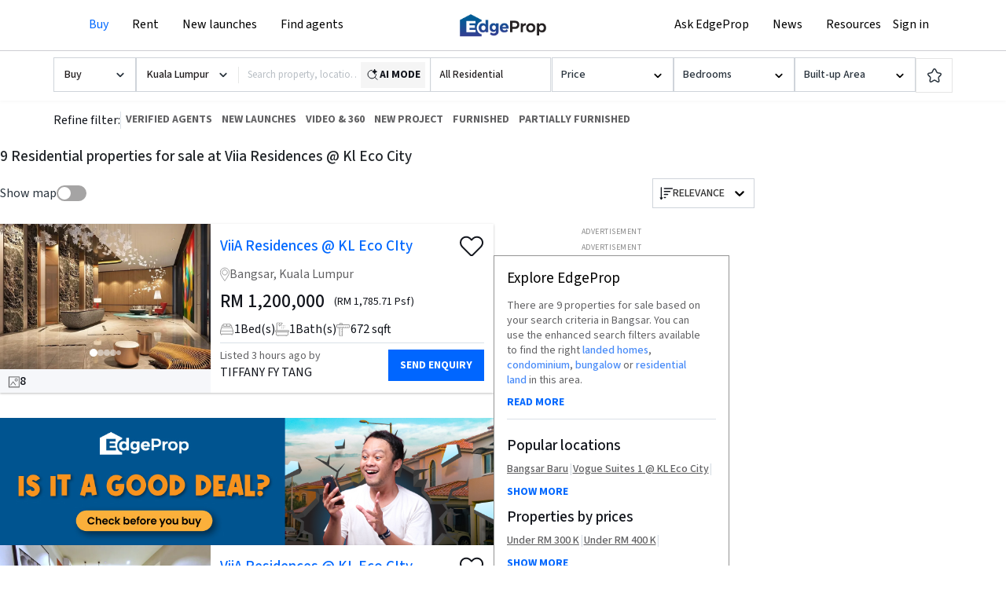

--- FILE ---
content_type: text/html; charset=utf-8
request_url: https://www.edgeprop.my/buy/kuala-lumpur/bangsar/viia-residences-%40-kl-eco-city/all-residential/
body_size: 31473
content:
<!DOCTYPE html><html lang="en" dir="ltr"><head><meta name="twitter:card" content="summary_large_image"/><meta name="twitter:site" content="@myedgeprop"/><meta property="og:type" content="website"/><meta property="og:site_name" content="EdgeProp.my"/><meta charSet="utf-8"/><meta name="viewport" content="width=device-width, initial-scale=1, maximum-scale=1, user-scalable=0"/><meta name="referrer" content="no-referrer-when-downgrade"/><meta name="theme-color" content="#488BF8"/><link rel="apple-touch-icon" href="/static/images/browser/edgeprop_192.png"/><link rel="icon" type="image/x-icon" href="/static/favicon.ico"/><link rel="dns-prefetch" href="//www.edgeprop.my"/><link rel="dns-prefetch" href="//media.edgeprop.my"/><link rel="dns-prefetch" href="//fonts.googleapis.com"/><link rel="dns-prefetch" href="//www.googletagservices.com"/><link rel="preconnect" href="//www.edgeprop.my"/><link rel="preconnect" href="//media.edgeprop.my"/><link rel="preconnect" href="//fonts.googleapis.com"/><script type="application/ld+json">{"@context":"https://schema.org","@type":"FAQPage","mainEntity":[{"@type":"Question","name":"How much does it cost to buy a property in Malaysia?","acceptedAnswer":{"@type":"Answer","text":"According to NAPIC, there were 92,017 residential property transactions\n              in the first half of 2021, averaging RM375,000 per transaction. Total\n              cumulative value of transactions during this period is RM34.51 billion.\n              Of that, 57% of the transactions are priced under RM300,000. 24% are\n              priced between RM300,000 to RM500,000 and 14% are priced between\n              RM500,000 to RM1 million. Only 5% of property transactions are priced\n              above RM1 million.\n              For commercial property, there were 10,433 transactions recorded in the\n              first half of 2021, averaging RM1.05 million. Total cumulative value of\n              transactions during this period is RM10.93 billion. Of that, 33% of the\n              transactions are priced under RM300,000. 22% are priced between\n              RM300,000 to RM500,000 and 28% are priced between RM500,000 to RM1\n              million. 17% of property transactions are priced above RM1 million."}},{"@type":"Question","name":"How to increase the value of my home?","acceptedAnswer":{"@type":"Answer","text":" Most people only think of increasing the value of their homes when they\n              intend to sell it. But if they spared the effort and expense to add\n              value while still living there, they'd also benefit from the improved\n              surroundings."}},{"@type":"Question","name":"What should I be mindful of when buying a property in the secondary market?","acceptedAnswer":{"@type":"Answer","text":"The biggest benefit of buying a property in the secondary market is that\n              the property is ready, is more secure and less speculative. Having said\n              that, things like title issuance and title tenure are some of the things\n              you need to study carefully before making a decision."}},{"@type":"Question","name":"How do I calculate how much loan I can borrow to buy a property?","acceptedAnswer":{"@type":"Answer","text":"Beyond knowing how much cash upfront you need to pay when buying a\n              property, you need to know how much loan you are eligible to borrow to\n              finance it. Use the EdgeProp Loan Check to calculate before you commit."}},{"@type":"Question","name":"Which property website is the best in Malaysia?","acceptedAnswer":{"@type":"Answer","text":" There are a number of popular property portals in Malaysia. EdgeProp.my\n              is a property portal focused on empowering consumers with the resources\n              they need to make better-informed property decisions. EdgeProp.my users\n              can count on it to make sense of the property market by combining\n              property listings with up-to-date news, home price data, local\n              information and innovative tools."}}]}</script><link rel="stylesheet" href="https://fonts.googleapis.com/icon?family=Material+Icons&amp;display=swap" media="print"/><noscript><link rel="stylesheet" href="https://fonts.googleapis.com/icon?family=Material+Icons&amp;display=swap"/></noscript><link rel="manifest" crossorigin="use-credentials" href="/static/manifest.json"/><title>9 Residential properties for sale at Viia Residences @ Kl Eco City | EdgeProp.my</title><meta name="robots" content="index,follow"/><meta name="googlebot" content="index,follow"/><meta name="description" content="Exclusive listings of Viia Residences @ Kl Eco City properties for sale now! Find new houses, condos or apartments and research on neighbourhoods."/><meta property="og:title" content="9 Residential properties for sale at Viia Residences @ Kl Eco City | EdgeProp.my"/><meta property="og:description" content="Exclusive listings of Viia Residences @ Kl Eco City properties for sale now! Find new houses, condos or apartments and research on neighbourhoods."/><meta property="og:url" content="https://www.edgeprop.my/buy/kuala-lumpur/bangsar/viia-residences-%40-kl-eco-city/all-residential"/><meta property="og:image" content="https://media.edgeprop.my/tep-assets/meta/buy.jpg"/><meta property="og:image:alt" content="9 Residential properties for sale at Viia Residences @ Kl Eco City | EdgeProp.my"/><meta property="og:image:width" content="747"/><meta property="og:image:height" content="498"/><link rel="canonical" href="https://www.edgeprop.my/buy/kuala-lumpur/bangsar/viia-residences-%40-kl-eco-city/all-residential"/><meta name="next-head-count" content="33"/><link rel="preload" href="/_next/static/css/028efc2e6160a7ddbc99.css" as="style"/><link rel="stylesheet" href="/_next/static/css/028efc2e6160a7ddbc99.css" data-n-g=""/><link rel="preload" href="/_next/static/css/15cbe97f3ce4c3bb0b0c.css" as="style"/><link rel="stylesheet" href="/_next/static/css/15cbe97f3ce4c3bb0b0c.css" data-n-p=""/><link rel="preload" href="/_next/static/css/8da9c0fd322a2ab30dc6.css" as="style"/><link rel="stylesheet" href="/_next/static/css/8da9c0fd322a2ab30dc6.css" data-n-p=""/><link rel="preload" href="/_next/static/css/12e3ff33b5770815c0f4.css" as="style"/><link rel="stylesheet" href="/_next/static/css/12e3ff33b5770815c0f4.css" data-n-p=""/><noscript data-n-css=""></noscript><script defer="" nomodule="" src="/_next/static/chunks/polyfills-a40ef1678bae11e696dba45124eadd70.js" type="58b451d44d7fa6ab9a2aa44e-text/javascript"></script><script src="/_next/static/chunks/webpack-ad54480d2ec99334d080.js" defer="" type="58b451d44d7fa6ab9a2aa44e-text/javascript"></script><script src="/_next/static/chunks/framework-34c5a4b8137ffdbfac41.js" defer="" type="58b451d44d7fa6ab9a2aa44e-text/javascript"></script><script src="/_next/static/chunks/main-e6cc170eb3206e037f22.js" defer="" type="58b451d44d7fa6ab9a2aa44e-text/javascript"></script><script src="/_next/static/chunks/pages/_app-510e61d5f32cda4cd560.js" defer="" type="58b451d44d7fa6ab9a2aa44e-text/javascript"></script><script src="/_next/static/chunks/75fc9c18-2e1fec015f3211e6fdf5.js" defer="" type="58b451d44d7fa6ab9a2aa44e-text/javascript"></script><script src="/_next/static/chunks/4a3ea9cd-25de47d82ebb2e6b8592.js" defer="" type="58b451d44d7fa6ab9a2aa44e-text/javascript"></script><script src="/_next/static/chunks/6f9672bf-cb31d3990d5b0d59a371.js" defer="" type="58b451d44d7fa6ab9a2aa44e-text/javascript"></script><script src="/_next/static/chunks/9505-65967dcf4130b7485acb.js" defer="" type="58b451d44d7fa6ab9a2aa44e-text/javascript"></script><script src="/_next/static/chunks/25-1d4d1099e236f0b11799.js" defer="" type="58b451d44d7fa6ab9a2aa44e-text/javascript"></script><script src="/_next/static/chunks/8533-e18eed2820d044bc8000.js" defer="" type="58b451d44d7fa6ab9a2aa44e-text/javascript"></script><script src="/_next/static/chunks/3609-f04acede3f31c3719b09.js" defer="" type="58b451d44d7fa6ab9a2aa44e-text/javascript"></script><script src="/_next/static/chunks/3229-018234fcff060cc22e0e.js" defer="" type="58b451d44d7fa6ab9a2aa44e-text/javascript"></script><script src="/_next/static/chunks/9694-38d862311fd25ebcf2f8.js" defer="" type="58b451d44d7fa6ab9a2aa44e-text/javascript"></script><script src="/_next/static/chunks/5884-6ca2d88648b6a87d0229.js" defer="" type="58b451d44d7fa6ab9a2aa44e-text/javascript"></script><script src="/_next/static/chunks/5733-199d74fdfe92a355d4c5.js" defer="" type="58b451d44d7fa6ab9a2aa44e-text/javascript"></script><script src="/_next/static/chunks/962-640992936984cba0af83.js" defer="" type="58b451d44d7fa6ab9a2aa44e-text/javascript"></script><script src="/_next/static/chunks/5988-f509491434001866e340.js" defer="" type="58b451d44d7fa6ab9a2aa44e-text/javascript"></script><script src="/_next/static/chunks/2173-65b53becd40ae27cfedb.js" defer="" type="58b451d44d7fa6ab9a2aa44e-text/javascript"></script><script src="/_next/static/chunks/8144-35a453ce5e711577f671.js" defer="" type="58b451d44d7fa6ab9a2aa44e-text/javascript"></script><script src="/_next/static/chunks/4851-600ff2f7d1ddb87e7eed.js" defer="" type="58b451d44d7fa6ab9a2aa44e-text/javascript"></script><script src="/_next/static/chunks/7492-106c8cb1d8554d4da024.js" defer="" type="58b451d44d7fa6ab9a2aa44e-text/javascript"></script><script src="/_next/static/chunks/9459-4038238cd8dc4cbd3e3a.js" defer="" type="58b451d44d7fa6ab9a2aa44e-text/javascript"></script><script src="/_next/static/chunks/8446-1f716727ac4724cbd956.js" defer="" type="58b451d44d7fa6ab9a2aa44e-text/javascript"></script><script src="/_next/static/chunks/541-899dc9e828ca1c19525d.js" defer="" type="58b451d44d7fa6ab9a2aa44e-text/javascript"></script><script src="/_next/static/chunks/6977-d3d96e928ea7c18a5651.js" defer="" type="58b451d44d7fa6ab9a2aa44e-text/javascript"></script><script src="/_next/static/chunks/8961-00b563cbda5d387bb1a4.js" defer="" type="58b451d44d7fa6ab9a2aa44e-text/javascript"></script><script src="/_next/static/chunks/2135-61372c1af28707f9aee9.js" defer="" type="58b451d44d7fa6ab9a2aa44e-text/javascript"></script><script src="/_next/static/chunks/8736-f35cdb64ef2415e36972.js" defer="" type="58b451d44d7fa6ab9a2aa44e-text/javascript"></script><script src="/_next/static/chunks/7840-df2ef6445f95c8865858.js" defer="" type="58b451d44d7fa6ab9a2aa44e-text/javascript"></script><script src="/_next/static/chunks/9725-730478361ad6975be586.js" defer="" type="58b451d44d7fa6ab9a2aa44e-text/javascript"></script><script src="/_next/static/chunks/4086-b5d0edd134fabcdda4bc.js" defer="" type="58b451d44d7fa6ab9a2aa44e-text/javascript"></script><script src="/_next/static/chunks/638-91330067d3bb3e1f70b8.js" defer="" type="58b451d44d7fa6ab9a2aa44e-text/javascript"></script><script src="/_next/static/chunks/4628-06d55954f877075fbf32.js" defer="" type="58b451d44d7fa6ab9a2aa44e-text/javascript"></script><script src="/_next/static/chunks/6994-0b047ed7598731242542.js" defer="" type="58b451d44d7fa6ab9a2aa44e-text/javascript"></script><script src="/_next/static/chunks/5597-1eece971cdbe02589d1a.js" defer="" type="58b451d44d7fa6ab9a2aa44e-text/javascript"></script><script src="/_next/static/chunks/8022-21feaaf0040c4f1a81fc.js" defer="" type="58b451d44d7fa6ab9a2aa44e-text/javascript"></script><script src="/_next/static/chunks/1932-de4f5417a4a258765a4e.js" defer="" type="58b451d44d7fa6ab9a2aa44e-text/javascript"></script><script src="/_next/static/chunks/9410-b21fc58710ea5b7b9333.js" defer="" type="58b451d44d7fa6ab9a2aa44e-text/javascript"></script><script src="/_next/static/chunks/7108-6f90d6ae2f333175a7fd.js" defer="" type="58b451d44d7fa6ab9a2aa44e-text/javascript"></script><script src="/_next/static/chunks/669-0f3248f97b3df28ae350.js" defer="" type="58b451d44d7fa6ab9a2aa44e-text/javascript"></script><script src="/_next/static/chunks/5576-c5e35f81050ca29b6aeb.js" defer="" type="58b451d44d7fa6ab9a2aa44e-text/javascript"></script><script src="/_next/static/chunks/6343-641aa91e8dc4b16d2f8f.js" defer="" type="58b451d44d7fa6ab9a2aa44e-text/javascript"></script><script src="/_next/static/chunks/1642-cb2b145baf9dea4d96ed.js" defer="" type="58b451d44d7fa6ab9a2aa44e-text/javascript"></script><script src="/_next/static/chunks/2569-0293cb5ba245fbbf1e3b.js" defer="" type="58b451d44d7fa6ab9a2aa44e-text/javascript"></script><script src="/_next/static/chunks/1200-5cd493b46450f329a6ef.js" defer="" type="58b451d44d7fa6ab9a2aa44e-text/javascript"></script><script src="/_next/static/chunks/7407-73dbe70de3b64e31260b.js" defer="" type="58b451d44d7fa6ab9a2aa44e-text/javascript"></script><script src="/_next/static/chunks/pages/buy-78a755b3d218c2a73d35.js" defer="" type="58b451d44d7fa6ab9a2aa44e-text/javascript"></script><script src="/_next/static/kgX1e4Ug8wx3MskVJUhie/_buildManifest.js" defer="" type="58b451d44d7fa6ab9a2aa44e-text/javascript"></script><script src="/_next/static/kgX1e4Ug8wx3MskVJUhie/_ssgManifest.js" defer="" type="58b451d44d7fa6ab9a2aa44e-text/javascript"></script><style id="__jsx-2512159084">.skeleton-box.jsx-2512159084{width:45px;height:20px;display:inline-block;background:linear-gradient( 90deg, #e5e7eb 25%, #f3f4f6 37%, #e5e7eb 63% );background-size:400% 100%;-webkit-animation:skeleton-loading-jsx-2512159084 1.4s ease infinite;animation:skeleton-loading-jsx-2512159084 1.4s ease infinite;-webkit-flex-shrink:0;-ms-flex-negative:0;flex-shrink:0;}@-webkit-keyframes skeleton-loading-jsx-2512159084{0%{background-position:100% 0;}100%{background-position:-100% 0;}}@keyframes skeleton-loading-jsx-2512159084{0%{background-position:100% 0;}100%{background-position:-100% 0;}}</style></head><body><noscript><iframe src="https://www.googletagmanager.com/ns.html?id=GTM-M7V9KJS" height="0" width="0" style="display:none;visibility:hidden" title="gtm"></iframe></noscript><div id="__next"><div class="wrapper buy "><div class="w-full flex justify-center text-center bg-white items-center"><div id="Prod_Wide_Leaderboard" class="mx-auto" style="padding-top:0px"></div></div><header class="navbar-fixed-top" style="z-index:"><div class="top-nav"><nav class="navbar navbar-expand-lg navbar-light"><div class="container container-width p-0"><button type="button" class="btn button-menu p-0 d-xl-none" id="sidebarCollapse" aria-label="Menu"><svg xmlns="http://www.w3.org/2000/svg" width="24" height="24" viewBox="0 0 24 24" fill="none" stroke="currentColor" stroke-width="2" stroke-linecap="round" stroke-linejoin="round" class="lucide lucide-menu" aria-hidden="true"><path d="M4 5h16"></path><path d="M4 12h16"></path><path d="M4 19h16"></path></svg></button><div class="nav-left navbar-collapse collapse" id="basic-navbar-nav"><div class="navbar-nav"><div class="mega-dropdown dropdown nav-item"><a aria-haspopup="true" aria-expanded="false" class="dropdown-toggle nav-link active" role="button" href="/buy">Buy</a><div class="dropdown-menu" aria-labelledby=""><div class="container-width"><div class="row w-100"><div class="col-12 col-md-3 menu-sub-section"><span class="nav-header">Residential for sale</span><a class="dropdown-item" href="/buy/malaysia/all-landed">Landed homes</a><a class="dropdown-item" href="/buy/malaysia/condominium-apartment">Condominiums and apartments</a><a class="dropdown-item" href="/new-launches">New launches (PropMall)</a><a class="dropdown-item" href="/auction/malaysia/all-residential">Auction homes</a><a class="dropdown-item" href="/transactions">Recent transactions</a><a class="dropdown-item" href="https://vpex.edgeprop.my/">Virtual Property Expo 2021</a><a class="dropdown-item" target="_blank" href="/homefinder">Submit home finder request</a></div><div class="col-12 col-md-3 menu-sub-section"><span class="nav-header">Commercial for sale</span><a class="dropdown-item" href="/buy/malaysia/all-commercial">All commercial</a><a class="dropdown-item" href="/buy/malaysia/shop">Shophouse</a><a class="dropdown-item" href="/buy/malaysia/office">Office</a><a class="dropdown-item" href="/buy/malaysia/hotel-leisure">Hotel / leisure</a><a class="dropdown-item" href="/buy/malaysia/commercial-complex">Commercial complex</a><a class="dropdown-item" href="/buy/malaysia/commercial-others">Others</a></div><div class="col-12 col-md-3 menu-sub-section"><span class="nav-header">Industrial for sale</span><a class="dropdown-item" href="/buy/malaysia/all-industrial">All industrial</a><a class="dropdown-item" href="/buy/malaysia/factory-warehouse">Factory / warehouse</a><a class="dropdown-item" href="/buy/malaysia/industrial-land">Industrial land</a><a class="dropdown-item" href="/buy/malaysia/industrial-others">Others</a><a class="dropdown-item" href="/buy/malaysia/agricultural-land">Agricultural land</a></div><div class="col-12 col-md-3 menu-sub-section"><span class="nav-header">Resources</span><a class="dropdown-item" href="/homeadvisor">EdgeProp HomeAdvisor Report</a><a class="dropdown-item" href="/rent-vs-buy-calculator">Buy vs Rent calculator</a><a class="dropdown-item" target="_blank" href="/for-sale-by-owners">Sell my property</a></div><div class="col-12 col-md-3 menu-sub-section menu-sub-section--no-title"><a href="/area-outlook" class="dropdown-item">Area Outlook</a><a href="/projects" class="dropdown-item">Projects Directory</a></div></div></div></div></div><div class="mega-dropdown dropdown nav-item"><a aria-haspopup="true" aria-expanded="false" class="dropdown-toggle nav-link" role="button" href="/rent">Rent</a><div class="dropdown-menu" aria-labelledby=""><div class="container-width"><div class="row w-100"><div class="col-12 col-md-3 menu-sub-section"><span class="nav-header">Residential for rent</span><a class="dropdown-item" href="/rent/malaysia/all-landed">Landed homes</a><a class="dropdown-item" href="/rent/malaysia/condominium-apartment">Condominiums and apartments</a><a class="dropdown-item" href="/new-launches">New launches by developers</a></div><div class="col-12 col-md-3 menu-sub-section"><span class="nav-header">Commercial for rent</span><a class="dropdown-item" href="/rent/malaysia/all-commercial">All commercial</a><a class="dropdown-item" href="/rent/malaysia/shop-house">Shophouse</a><a class="dropdown-item" href="/rent/malaysia/office">Office</a><a class="dropdown-item" href="/rent/malaysia/hotel-leisure">Hotel / leisure</a><a class="dropdown-item" href="/rent/malaysia/commercial-complex">Commercial complex</a><a class="dropdown-item" href="/rent/malaysia/commercial-others">Others</a><a class="dropdown-item" href="/coworking">Coworking space</a></div><div class="col-12 col-md-3 menu-sub-section"><span class="nav-header">Industrial for rent</span><a class="dropdown-item" href="/rent/malaysia/all-industrial">All industrial</a><a class="dropdown-item" href="/rent/malaysia/factory-warehouse">Factory / warehouse</a><a class="dropdown-item" href="/rent/malaysia/industrial-land">Industrial land</a><a class="dropdown-item" href="/rent/malaysia/industrial-others">Others</a></div><div class="col-12 col-md-3 menu-sub-section"><span class="nav-header">Resources</span><a class="dropdown-item" href="/rent-vs-buy-calculator">Buy vs Rent calculator</a><a class="dropdown-item" href="/homeadvisor">EdgeProp HomeAdvisor Report</a><a class="dropdown-item" target="_blank" href="/for-sale-by-owners">Sell my property</a></div><div class="col-12 col-md-3 menu-sub-section menu-sub-section--no-title"><a href="/area-outlook" class="dropdown-item">Area Outlook</a><a href="/projects" class="dropdown-item">Projects Directory</a></div></div></div></div></div><div class="mega-dropdown dropdown nav-item"><a class="nn nav-link" href="/new-launches">New launches</a></div><div class="mega-dropdown dropdown nav-item"><a aria-haspopup="true" aria-expanded="false" class="dropdown-toggle nav-link" role="button" href="/agents">Find agents</a><div class="dropdown-menu" aria-labelledby=""><div class="find-agent-mega-container"><div class="row justify-content-center"><div class="col-12 col-md-9 menu-sub-section menu-sub-section-30"><span class="nav-header">I need an agent</span><p>Looking to buy, sell or rent? Find an agent with the right local expertise!</p><a class="btn btn-primary btn-agents" style="border-radius:0px" href="/agents">Find Agents</a></div><div class="col-12 col-md-3 menu-sub-section menu-sub-section-30"><span class="nav-header">I&#x27;m an agent</span><p>Looking for more than just listing exposure? Sign up to be a PRO agent.</p><button type="button" class="btn btn-danger btn-agents mr-3" style="border-radius:0px">Login now</button><a class="btn btn-danger btn-agents" style="border-radius:0px" href="/pro-agents">Become a pro agent</a></div></div></div></div></div></div></div><span class="nav-center navbar-brand"><img src="https://media.edgeprop.my/tep-assets/logo-40h.png" class="d-inline-block align-top edgeprop-logo-latest" style="cursor:pointer" alt="EdgeProp"/></span><div class="d-flex flex-row align-items-center nav-right-wrapper"><div class="nav-right navbar-collapse collapse" id="basic-navbar-nav"><div class="ml-auto navbar-nav"><div class="mega-dropdown dropdown nav-item"><a target="_blank" role="button" style="white-space:nowrap" href="/askedgeprop" data-rb-event-key="/askedgeprop" class="nn nav-link nav-link">Ask EdgeProp</a></div><div class="mega-dropdown dropdown nav-item"><a aria-haspopup="true" aria-expanded="false" role="button" href="/news" data-rb-event-key="/news" class="dropdown-toggle nav-link nn nav-link">News</a><div class="dropdown-menu" aria-labelledby=""><div class="container-width"><div class="row w-100"><div class="col-12 col-md-3 menu-sub-section"><span class="nav-header">Real estate news</span><a class="dropdown-item" href="/news/search?field_category_value=editorpick">Editor&#x27;s pick</a><a class="dropdown-item" href="/#latest-publications">Publications</a><a class="dropdown-item" href="/news/search?field_category_value=news">Latest news</a><a class="dropdown-item" href="/news/search?field_category_value=indepth">In Depth stories</a><a class="dropdown-item" href="/news/search?field_category_value=lifestyle">Lifestyle stories</a><a class="dropdown-item" href="/edgeproptv">Videos</a></div><div class="col-12 col-md-3 menu-sub-section"><span class="nav-header narratives">Narratives</span><a class="dropdown-item" href="/all-narratives/malaysia-property-industry">Malaysia Property Industry</a><a class="dropdown-item" href="/all-narratives/the-pulse-on-companies">The Pulse on Companies</a><a class="dropdown-item" href="/all-narratives/your-local-experts">Your Local Experts</a><a class="dropdown-item" href="/all-narratives/guides">Guides</a></div><div class="col-12 col-md-3 menu-sub-section"><span class="nav-header">Events</span><a class="dropdown-item" target="_blank" href="https://www.realtorsrt.com">Realtor&#x27;s Roundtable 2026</a><a class="dropdown-item" target="_blank" href="https://youthfest.edgeprop.my">YouthFEST 2025</a><a class="dropdown-item" target="_blank" href="/awards2021">Best Managed &amp; Sustainable Property Awards 2021</a><a class="dropdown-item" target="_blank" href="/awards2020">Best Managed &amp; Sustainable Property Awards 2020</a><a class="dropdown-item" target="_blank" href="/awards2019">Best Managed Property Awards 2019</a><a class="dropdown-item" target="_blank" href="https://alvin5420.wixsite.com/bma2018">Best Managed Property Awards 2018</a><a class="dropdown-item" target="_blank" href="/property-award-2017">Best Managed Property Awards 2017</a></div><div class="col-12 col-md-3 menu-sub-section"><span class="nav-header">Resources</span><a class="dropdown-item" href="/homeadvisor">EdgeProp HomeAdvisor Report</a><a class="dropdown-item" href="/rent-vs-buy-calculator">Buy vs Rent calculator</a><a class="dropdown-item" target="_blank" href="/for-sale-by-owners">Sell my property</a></div><div class="col-12 col-md-3 menu-sub-section"><a href="/area-outlook" class="dropdown-item">Area Outlook</a><a href="/projects" class="dropdown-item">Projects Directory</a></div></div></div></div></div><div class="mega-dropdown dropdown nav-item"><a aria-haspopup="true" aria-expanded="false" role="button" href="#" class="dropdown-toggle nav-link nav-link">Resources</a><div class="dropdown-menu" aria-labelledby=""><div class="container-width"><div class="row w-100"><div class="col-12 col-md-3 menu-sub-section"><span class="nav-header">Insights and Calculators</span><a class="dropdown-item" href="/rent-vs-buy-calculator">Buy vs Rent calculator</a><a class="dropdown-item" href="/loancheck">Quick Loan Check</a><a class="dropdown-item" href="/home-loan-report">Credit &amp; Loan Eligibility Report</a></div><div class="col-12 col-md-3 menu-sub-section"><span class="nav-header">Research</span><a class="dropdown-item" href="/gooddeal">Is It A Good Deal?</a><a class="dropdown-item" href="/location-scan">Location Scan</a><a class="dropdown-item" href="/past-transaction">Find Transactions</a><a class="dropdown-item" href="/homeadvisor">EdgeProp HomeAdvisor Report</a><a href="/area-outlook" class="dropdown-item">Area Outlook</a><a href="/projects" class="dropdown-item">Projects Directory</a></div><div class="col-12 col-md-3 menu-sub-section"><span class="nav-header">Home Services</span><a class="dropdown-item" target="_blank" href="/for-sale-by-owners">Sell my property</a><a class="dropdown-item" target="_blank" href="/homefinder">Submit home finder request</a><a class="dropdown-item" target="_blank" href="/broadband">Exclusive Broadband Promo</a><a class="dropdown-item" target="_blank" href="/luxe-listing">LUXE<span style="background-color:#0068ff;border-radius:999px;color:#fff;font-size:10px;font-weight:500;line-height:12px;padding:1px 5px;margin-left:6px;vertical-align:middle;position:relative;top:-1px">NEW</span></a><a class="dropdown-item" target="_blank" href="/spotlight">Spotlight</a></div><div class="col-12 col-md-3 menu-sub-section"><a class="menu-title-link" href="/guides"><span class="nav-header">Guides</span></a><a class="dropdown-item" href="/guides/buying">Buying</a><a class="dropdown-item" href="/guides/renting">Renting</a><a class="dropdown-item" href="/guides/selling">Selling</a><a class="dropdown-item" href="/guides/home-financing">Home Financing</a><a class="dropdown-item" href="/guides/investing">Investing</a><a class="dropdown-item" href="/guides/home-improvement">Home Improvement</a></div></div></div></div></div></div></div><span class="jsx-2512159084 skeleton-box"></span></div></div></nav></div></header><main class="godown-hidden"><style>
        .listing-page .search-bar-component{
        top:65px; //if add is there else 185px
        z-index:60px;
        }
        </style><div class="main-component listing-page listing-page-new css-0"><style>
        .listing-page .type-select__control{
        border: 1px solid #cfd4da;
    border-radius: 0;
    font-size: 14px;
    line-height: 24px;
    padding: 0px 11px;
    -webkit-box-shadow: none;
    box-shadow: none;
    cursor: pointer;
    height: 44px;
    display: flex;
    align-items: center;
        
        }
    .listing-page .top-filter-Searchbar .top-search-btn {
    border: 1px solid #cfd4da;
    border-left: 0px;
    border-radius: 0px;
    border-top-left-radius: 0px;
    border-bottom-left-radius: 0px;
    line-height: 15px;
    padding-right: 14px;
    padding-left: 14px;
}
    .top-filter-sub { grid-gap: 10px}
    .listing-page .top-filter-Searchbar .top-search-btn{
    height: 44px;
    }
    .listing-page .top-filter-Searchbar .place-search-container-property-search{
    height: 44px;
    }
        </style><div class="search-bar-component d-none d-lg-block"><div class="horizontal-bar" style="display:flex;justify-content:center"><div class="top-filter-sub" style="max-width:1144px;padding-top:8px"><div class="select-element l-type" style="width:100%;max-width:105px"><style data-emotion-css="2b097c-container">.css-2b097c-container{position:relative;box-sizing:border-box;}</style><div class="prop-for-selector css-2b097c-container"><style data-emotion-css="yk16xz-control">.css-yk16xz-control{-webkit-align-items:center;-webkit-box-align:center;-ms-flex-align:center;align-items:center;background-color:hsl(0,0%,100%);border-color:hsl(0,0%,80%);border-radius:4px;border-style:solid;border-width:1px;cursor:default;display:-webkit-box;display:-webkit-flex;display:-ms-flexbox;display:flex;-webkit-flex-wrap:wrap;-ms-flex-wrap:wrap;flex-wrap:wrap;-webkit-box-pack:justify;-webkit-justify-content:space-between;-ms-flex-pack:justify;justify-content:space-between;min-height:38px;outline:0 !important;position:relative;-webkit-transition:all 100ms;transition:all 100ms;box-sizing:border-box;}.css-yk16xz-control:hover{border-color:hsl(0,0%,70%);}</style><div class="type-select__control css-yk16xz-control"><style data-emotion-css="1hwfws3">.css-1hwfws3{-webkit-align-items:center;-webkit-box-align:center;-ms-flex-align:center;align-items:center;display:-webkit-box;display:-webkit-flex;display:-ms-flexbox;display:flex;-webkit-flex:1;-ms-flex:1;flex:1;-webkit-flex-wrap:wrap;-ms-flex-wrap:wrap;flex-wrap:wrap;padding:2px 8px;-webkit-overflow-scrolling:touch;position:relative;overflow:hidden;box-sizing:border-box;}</style><div class="type-select__value-container type-select__value-container--has-value css-1hwfws3"><style data-emotion-css="1uccc91-singleValue">.css-1uccc91-singleValue{color:hsl(0,0%,20%);margin-left:2px;margin-right:2px;max-width:calc(100% - 8px);overflow:hidden;position:absolute;text-overflow:ellipsis;white-space:nowrap;top:50%;-webkit-transform:translateY(-50%);-ms-transform:translateY(-50%);transform:translateY(-50%);box-sizing:border-box;}</style><div class="type-select__single-value css-1uccc91-singleValue"><div style="display:flex;align-items:center;justify-content:space-between"><span style="text-overflow:ellipsis;overflow:hidden">Buy</span><span class="selectLabelIcon"><svg xmlns="http://www.w3.org/2000/svg" viewBox="0 0 16 16" width="1em" height="1em" fill="currentColor" class="bi bi-check2"><path d="M13.854 3.646a.5.5 0 0 1 0 .708l-7 7a.5.5 0 0 1-.708 0l-3.5-3.5a.5.5 0 1 1 .708-.708L6.5 10.293l6.646-6.647a.5.5 0 0 1 .708 0"></path></svg></span></div></div><style data-emotion-css="1g6gooi">.css-1g6gooi{margin:2px;padding-bottom:2px;padding-top:2px;visibility:visible;color:hsl(0,0%,20%);box-sizing:border-box;}</style><div class="css-1g6gooi"><div class="type-select__input" style="display:inline-block"><input type="text" autoCapitalize="none" autoComplete="off" autoCorrect="off" id="react-select-listingType-input" spellcheck="false" tabindex="0" value="" aria-autocomplete="list" style="box-sizing:content-box;width:1px;label:input;background:0;border:0;font-size:inherit;opacity:1;outline:0;padding:0;color:inherit"/><div style="position:absolute;top:0;left:0;visibility:hidden;height:0;overflow:scroll;white-space:pre"></div></div></div></div><style data-emotion-css="1wy0on6">.css-1wy0on6{-webkit-align-items:center;-webkit-box-align:center;-ms-flex-align:center;align-items:center;-webkit-align-self:stretch;-ms-flex-item-align:stretch;align-self:stretch;display:-webkit-box;display:-webkit-flex;display:-ms-flexbox;display:flex;-webkit-flex-shrink:0;-ms-flex-negative:0;flex-shrink:0;box-sizing:border-box;}</style><div class="type-select__indicators css-1wy0on6"><style data-emotion-css="1okebmr-indicatorSeparator">.css-1okebmr-indicatorSeparator{-webkit-align-self:stretch;-ms-flex-item-align:stretch;align-self:stretch;background-color:hsl(0,0%,80%);margin-bottom:8px;margin-top:8px;width:1px;box-sizing:border-box;}</style><span class="type-select__indicator-separator css-1okebmr-indicatorSeparator"></span><style data-emotion-css="1ll8rvh-indicatorContainer">.css-1ll8rvh-indicatorContainer{color:#29333D;display:-webkit-box;display:-webkit-flex;display:-ms-flexbox;display:flex;padding:8px;-webkit-transition:all .2s ease;transition:all .2s ease;box-sizing:border-box;}.css-1ll8rvh-indicatorContainer:hover{color:hsl(0,0%,60%);}</style><div aria-hidden="true" class="type-select__indicator type-select__dropdown-indicator css-1ll8rvh-indicatorContainer"><style data-emotion-css="19bqh2r">.css-19bqh2r{display:inline-block;fill:currentColor;line-height:1;stroke:currentColor;stroke-width:0;}</style><svg height="20" width="20" viewBox="0 0 20 20" aria-hidden="true" focusable="false" class="css-19bqh2r"><path d="M4.516 7.548c0.436-0.446 1.043-0.481 1.576 0l3.908 3.747 3.908-3.747c0.533-0.481 1.141-0.446 1.574 0 0.436 0.445 0.408 1.197 0 1.615-0.406 0.418-4.695 4.502-4.695 4.502-0.217 0.223-0.502 0.335-0.787 0.335s-0.57-0.112-0.789-0.335c0 0-4.287-4.084-4.695-4.502s-0.436-1.17 0-1.615z"></path></svg></div></div></div></div></div><div class="top-filter-Searchbar transition-shadow-border" style="max-height:44px"><style data-emotion-css="2b097c-container">.css-2b097c-container{position:relative;box-sizing:border-box;}</style><div class="state-selector css-2b097c-container"><style data-emotion-css="yk16xz-control">.css-yk16xz-control{-webkit-align-items:center;-webkit-box-align:center;-ms-flex-align:center;align-items:center;background-color:hsl(0,0%,100%);border-color:hsl(0,0%,80%);border-radius:4px;border-style:solid;border-width:1px;cursor:default;display:-webkit-box;display:-webkit-flex;display:-ms-flexbox;display:flex;-webkit-flex-wrap:wrap;-ms-flex-wrap:wrap;flex-wrap:wrap;-webkit-box-pack:justify;-webkit-justify-content:space-between;-ms-flex-pack:justify;justify-content:space-between;min-height:38px;outline:0 !important;position:relative;-webkit-transition:all 100ms;transition:all 100ms;box-sizing:border-box;}.css-yk16xz-control:hover{border-color:hsl(0,0%,70%);}</style><div class="type-select__control css-yk16xz-control"><style data-emotion-css="1hwfws3">.css-1hwfws3{-webkit-align-items:center;-webkit-box-align:center;-ms-flex-align:center;align-items:center;display:-webkit-box;display:-webkit-flex;display:-ms-flexbox;display:flex;-webkit-flex:1;-ms-flex:1;flex:1;-webkit-flex-wrap:wrap;-ms-flex-wrap:wrap;flex-wrap:wrap;padding:2px 8px;-webkit-overflow-scrolling:touch;position:relative;overflow:hidden;box-sizing:border-box;}</style><div class="type-select__value-container type-select__value-container--has-value css-1hwfws3"><style data-emotion-css="1uccc91-singleValue">.css-1uccc91-singleValue{color:hsl(0,0%,20%);margin-left:2px;margin-right:2px;max-width:calc(100% - 8px);overflow:hidden;position:absolute;text-overflow:ellipsis;white-space:nowrap;top:50%;-webkit-transform:translateY(-50%);-ms-transform:translateY(-50%);transform:translateY(-50%);box-sizing:border-box;}</style><div class="type-select__single-value css-1uccc91-singleValue"><div style="display:flex;align-items:center;justify-content:space-between"><span>Kuala Lumpur</span><span class="selectLabelIcon"><svg xmlns="http://www.w3.org/2000/svg" viewBox="0 0 16 16" width="1em" height="1em" fill="currentColor" class="bi bi-check2"><path d="M13.854 3.646a.5.5 0 0 1 0 .708l-7 7a.5.5 0 0 1-.708 0l-3.5-3.5a.5.5 0 1 1 .708-.708L6.5 10.293l6.646-6.647a.5.5 0 0 1 .708 0"></path></svg></span></div></div><style data-emotion-css="1g6gooi">.css-1g6gooi{margin:2px;padding-bottom:2px;padding-top:2px;visibility:visible;color:hsl(0,0%,20%);box-sizing:border-box;}</style><div class="css-1g6gooi"><div class="type-select__input" style="display:inline-block"><input type="text" autoCapitalize="none" autoComplete="off" autoCorrect="off" id="react-select-state-input" spellcheck="false" tabindex="0" value="" aria-autocomplete="list" style="box-sizing:content-box;width:1px;label:input;background:0;border:0;font-size:inherit;opacity:1;outline:0;padding:0;color:inherit"/><div style="position:absolute;top:0;left:0;visibility:hidden;height:0;overflow:scroll;white-space:pre"></div></div></div></div><style data-emotion-css="1wy0on6">.css-1wy0on6{-webkit-align-items:center;-webkit-box-align:center;-ms-flex-align:center;align-items:center;-webkit-align-self:stretch;-ms-flex-item-align:stretch;align-self:stretch;display:-webkit-box;display:-webkit-flex;display:-ms-flexbox;display:flex;-webkit-flex-shrink:0;-ms-flex-negative:0;flex-shrink:0;box-sizing:border-box;}</style><div class="type-select__indicators css-1wy0on6"><style data-emotion-css="1okebmr-indicatorSeparator">.css-1okebmr-indicatorSeparator{-webkit-align-self:stretch;-ms-flex-item-align:stretch;align-self:stretch;background-color:hsl(0,0%,80%);margin-bottom:8px;margin-top:8px;width:1px;box-sizing:border-box;}</style><span class="type-select__indicator-separator css-1okebmr-indicatorSeparator"></span><style data-emotion-css="1ll8rvh-indicatorContainer">.css-1ll8rvh-indicatorContainer{color:#29333D;display:-webkit-box;display:-webkit-flex;display:-ms-flexbox;display:flex;padding:8px;-webkit-transition:all .2s ease;transition:all .2s ease;box-sizing:border-box;}.css-1ll8rvh-indicatorContainer:hover{color:hsl(0,0%,60%);}</style><div aria-hidden="true" class="type-select__indicator type-select__dropdown-indicator css-1ll8rvh-indicatorContainer"><style data-emotion-css="19bqh2r">.css-19bqh2r{display:inline-block;fill:currentColor;line-height:1;stroke:currentColor;stroke-width:0;}</style><svg height="20" width="20" viewBox="0 0 20 20" aria-hidden="true" focusable="false" class="css-19bqh2r"><path d="M4.516 7.548c0.436-0.446 1.043-0.481 1.576 0l3.908 3.747 3.908-3.747c0.533-0.481 1.141-0.446 1.574 0 0.436 0.445 0.408 1.197 0 1.615-0.406 0.418-4.695 4.502-4.695 4.502-0.217 0.223-0.502 0.335-0.787 0.335s-0.57-0.112-0.789-0.335c0 0-4.287-4.084-4.695-4.502s-0.436-1.17 0-1.615z"></path></svg></div></div></div></div><style data-emotion-css="2b097c-container">.css-2b097c-container{position:relative;box-sizing:border-box;}</style><div class="place-search-container-property-search css-2b097c-container"><style data-emotion-css="yk16xz-control">.css-yk16xz-control{-webkit-align-items:center;-webkit-box-align:center;-ms-flex-align:center;align-items:center;background-color:hsl(0,0%,100%);border-color:hsl(0,0%,80%);border-radius:4px;border-style:solid;border-width:1px;cursor:default;display:-webkit-box;display:-webkit-flex;display:-ms-flexbox;display:flex;-webkit-flex-wrap:wrap;-ms-flex-wrap:wrap;flex-wrap:wrap;-webkit-box-pack:justify;-webkit-justify-content:space-between;-ms-flex-pack:justify;justify-content:space-between;min-height:38px;outline:0 !important;position:relative;-webkit-transition:all 100ms;transition:all 100ms;box-sizing:border-box;}.css-yk16xz-control:hover{border-color:hsl(0,0%,70%);}</style><div class="place-search__control css-yk16xz-control"><style data-emotion-css="1hwfws3">.css-1hwfws3{-webkit-align-items:center;-webkit-box-align:center;-ms-flex-align:center;align-items:center;display:-webkit-box;display:-webkit-flex;display:-ms-flexbox;display:flex;-webkit-flex:1;-ms-flex:1;flex:1;-webkit-flex-wrap:wrap;-ms-flex-wrap:wrap;flex-wrap:wrap;padding:2px 8px;-webkit-overflow-scrolling:touch;position:relative;overflow:hidden;box-sizing:border-box;}</style><div class="place-search__value-container css-1hwfws3"><style data-emotion-css="ir1yg2-placeholder">.css-ir1yg2-placeholder{color:hsl(0,0%,50%);margin-left:2px;margin-right:2px;position:absolute;top:50%;-webkit-transform:translateY(-50%);-ms-transform:translateY(-50%);transform:translateY(-50%);box-sizing:border-box;white-space:nowrap;overflow:hidden;text-overflow:ellipsis;max-width:99%;}</style><div class="place-search__placeholder css-ir1yg2-placeholder">Search property, location...etc</div><style data-emotion-css="1g6gooi">.css-1g6gooi{margin:2px;padding-bottom:2px;padding-top:2px;visibility:visible;color:hsl(0,0%,20%);box-sizing:border-box;}</style><div class="css-1g6gooi"><div class="place-search__input" style="display:inline-block"><input type="text" autoCapitalize="none" autoComplete="off" autoCorrect="off" id="react-select-31773-input" spellcheck="false" tabindex="0" value="" aria-autocomplete="list" style="box-sizing:content-box;width:1px;label:input;background:0;border:0;font-size:inherit;opacity:1;outline:0;padding:0;color:inherit"/><div style="position:absolute;top:0;left:0;visibility:hidden;height:0;overflow:scroll;white-space:pre"></div></div></div></div><style data-emotion-css="1wy0on6">.css-1wy0on6{-webkit-align-items:center;-webkit-box-align:center;-ms-flex-align:center;align-items:center;-webkit-align-self:stretch;-ms-flex-item-align:stretch;align-self:stretch;display:-webkit-box;display:-webkit-flex;display:-ms-flexbox;display:flex;-webkit-flex-shrink:0;-ms-flex-negative:0;flex-shrink:0;box-sizing:border-box;}</style><div class="place-search__indicators css-1wy0on6"><style data-emotion-css="1okebmr-indicatorSeparator">.css-1okebmr-indicatorSeparator{-webkit-align-self:stretch;-ms-flex-item-align:stretch;align-self:stretch;background-color:hsl(0,0%,80%);margin-bottom:8px;margin-top:8px;width:1px;box-sizing:border-box;}</style><span class="place-search__indicator-separator css-1okebmr-indicatorSeparator"></span><style data-emotion-css="tpaeio-indicatorContainer">.css-tpaeio-indicatorContainer{color:hsl(0,0%,80%);display:none;padding:8px;-webkit-transition:color 150ms;transition:color 150ms;box-sizing:border-box;}.css-tpaeio-indicatorContainer:hover{color:hsl(0,0%,60%);}</style><div aria-hidden="true" class="place-search__indicator place-search__dropdown-indicator css-tpaeio-indicatorContainer"><style data-emotion-css="19bqh2r">.css-19bqh2r{display:inline-block;fill:currentColor;line-height:1;stroke:currentColor;stroke-width:0;}</style><svg height="20" width="20" viewBox="0 0 20 20" aria-hidden="true" focusable="false" class="css-19bqh2r"><path d="M4.516 7.548c0.436-0.446 1.043-0.481 1.576 0l3.908 3.747 3.908-3.747c0.533-0.481 1.141-0.446 1.574 0 0.436 0.445 0.408 1.197 0 1.615-0.406 0.418-4.695 4.502-4.695 4.502-0.217 0.223-0.502 0.335-0.787 0.335s-0.57-0.112-0.789-0.335c0 0-4.287-4.084-4.695-4.502s-0.436-1.17 0-1.615z"></path></svg></div></div></div></div><style data-emotion="css 4o6wm3">.css-4o6wm3 +::focus{box-shadow:1px 0px 0px 1px #0e6bc5!important;}</style><button type="button" class="btn top-search-btn d-none css-4o6wm3"><img src="/static/images/icons/search-normal.svg" alt="shortlist" width="20px" height="20px"/></button><style data-emotion="css 11amhjf">.css-11amhjf{height:44px;padding:0 px;margin-left:0px;border:1px solid #cfd4da;border-left:0px;background:#ffffff;color:#12151c;font-size:14px;font-weight:700;border-radius:0;cursor:pointer;display:-webkit-box;display:-webkit-flex;display:-ms-flexbox;display:flex;gap:4px;-webkit-align-items:center;-webkit-box-align:center;-ms-flex-align:center;align-items:center;white-space:nowrap;}</style><button type="button" class=" css-11amhjf"><style data-emotion="css goh14l">.css-goh14l{position:relative;display:-webkit-box;display:-webkit-flex;display:-ms-flexbox;display:flex;gap:4px;-webkit-align-items:center;-webkit-box-align:center;-ms-flex-align:center;align-items:center;background:#f5f5f5;padding:6px;white-space:nowrap;border-radius:0px;cursor:pointer;z-index:0;}.css-goh14l::after{content:'';position:absolute;inset:0;border-radius:inherit;padding:1px;background:linear-gradient(
                            90deg,
                            #ef4444,
                            #eab308,
                            #22c55e,
                            #3b82f6,
                            #6366f1,
                            #a855f7,
                            #ef4444
                          );-webkit-background-size:200% 100%;background-size:200% 100%;-webkit-animation:rainbowMove 3s linear infinite;animation:rainbowMove 3s linear infinite;opacity:0;-webkit-mask:linear-gradient(#fff 0 0) content-box,linear-gradient(#fff 0 0);-webkit-mask-composite:xor;-webkit-mask-composite:exclude;mask-composite:exclude;pointer-events:none;}.css-goh14l::after{opacity:0;-webkit-transform:scale(0.98);-moz-transform:scale(0.98);-ms-transform:scale(0.98);transform:scale(0.98);-webkit-transition:opacity 0.25s ease,-webkit-transform 0.25s ease;transition:opacity 0.25s ease,transform 0.25s ease;}.css-goh14l:hover::after{opacity:1;-webkit-transform:scale(1);-moz-transform:scale(1);-ms-transform:scale(1);transform:scale(1);}@-webkit-keyframes rainbowMove{0%{-webkit-background-position:0% 50%;background-position:0% 50%;}100%{-webkit-background-position:200% 50%;background-position:200% 50%;}}@keyframes rainbowMove{0%{-webkit-background-position:0% 50%;background-position:0% 50%;}100%{-webkit-background-position:200% 50%;background-position:200% 50%;}}</style><span class="css-goh14l"><svg width="18" height="18" viewBox="0 0 18 18" fill="none" xmlns="http://www.w3.org/2000/svg"><path d="M12.0001 12.375L15 15.375L12.0001 12.375Z" fill="#12151C"></path><path d="M12.0001 12.375L15 15.375" stroke="#12151C" stroke-linecap="round" stroke-linejoin="round"></path><path d="M13.5 8.62498C13.5 11.5245 11.1495 13.875 8.25 13.875C5.35051 13.875 3 11.5245 3 8.62498C3 5.72551 5.35051 3.375 8.25 3.375" stroke="#12151C" stroke-linecap="round" stroke-linejoin="round"></path><path d="M11.625 2.625L11.8184 3.14777C12.0721 3.83327 12.1989 4.17602 12.449 4.42604C12.699 4.67608 13.0417 4.8029 13.7272 5.05656L14.25 5.25L13.7272 5.44344C13.0417 5.6971 12.699 5.82393 12.449 6.07396C12.1989 6.32399 12.0721 6.66674 11.8184 7.35223L11.625 7.87498L11.4316 7.35223C11.1779 6.66674 11.0511 6.32399 10.801 6.07396C10.551 5.82393 10.2082 5.6971 9.52275 5.44344L9 5.25L9.52275 5.05656C10.2082 4.8029 10.551 4.67608 10.801 4.42604C11.0511 4.17602 11.1779 3.83327 11.4316 3.14777L11.625 2.625Z" fill="#12151C" stroke="#12151C" stroke-width="1.25" stroke-linecap="round" stroke-linejoin="round"></path></svg>AI MODE</span></button></div><style data-emotion="css qb1zht">.css-qb1zht{margin-left:-7px;margin-right:7px;-webkit-transform:translateX(4%)!important;-moz-transform:translateX(4%)!important;-ms-transform:translateX(4%)!important;transform:translateX(4%)!important;min-width:130px;max-width:155px;width:100%;}</style><div class="select-element dd-element position-relative css-qb1zht"><div class="dd-click" tabindex="0" role="button"><div class="type-select__control"><style data-emotion="css 1d3w5wq">.css-1d3w5wq{width:100%;}</style><div class="css-1d3w5wq"><style data-emotion="css f0adqq">.css-f0adqq{position:static!important;}</style><div class="dd-toggle css-f0adqq"><div class="dd-toggle-output">All Residential</div></div></div></div></div></div><style data-emotion="css 1w0muzh">.css-1w0muzh{min-width:130px;max-width:155px;width:100%;}</style><div class="select-element dd-element price-field-top-filter position-relative css-1w0muzh"><div class="dd-click" tabindex="0" role="button"><div class="type-select__control"><div class="css-1d3w5wq"><div class="dd-toggle css-f0adqq"><style data-emotion="css eis2w3">.css-eis2w3{color:#29333d!important;display:-webkit-box;display:-webkit-flex;display:-ms-flexbox;display:flex;-webkit-box-pack:justify;-webkit-justify-content:space-between;justify-content:space-between;font-weight:500;font-size:14px;-webkit-align-items:center;-webkit-box-align:center;-ms-flex-align:center;align-items:center;}</style><div class="dd-toggle-head  css-eis2w3">Price<span class="dd-caret"><svg height="16" width="16" viewBox="0 0 20 20" aria-hidden="true" focusable="false"><path d="M4.516 7.548c0.436-0.446 1.043-0.481 1.576 0l3.908 3.747 3.908-3.747c0.533-0.481 1.141-0.446 1.574 0 0.436 0.445 0.408 1.197 0 1.615-0.406 0.418-4.695 4.502-4.695 4.502-0.217 0.223-0.502 0.335-0.787 0.335s-0.57-0.112-0.789-0.335c0 0-4.287-4.084-4.695-4.502s-0.436-1.17 0-1.615z"></path></svg></span></div></div></div></div></div></div><style data-emotion="css 9wlw0c">.css-9wlw0c{position:relative;min-width:120px;max-width:155px;width:100%;}</style><div class="select-element dd-element css-9wlw0c"><div class="dd-click" tabindex="0" role="button"><style data-emotion="css 10ucwpo">.css-10ucwpo{border:1px solid #cfd4da;border-radius:12px;font-size:14px;line-height:24px;padding:0px 14px;box-shadow:none;cursor:pointer;height:45px;display:-webkit-box;display:-webkit-flex;display:-ms-flexbox;display:flex;-webkit-align-items:center;-webkit-box-align:center;-ms-flex-align:center;align-items:center;}</style><div class="type-select__control css-10ucwpo"><style data-emotion="css slhedz">.css-slhedz{width:100%!important;}</style><div class="css-slhedz"><p class="dd-toggle css-f0adqq"><div class="dd-toggle-head css-eis2w3">Bedrooms<span class="dd-caret"><svg height="16" width="16" viewBox="0 0 20 20" aria-hidden="true" focusable="false"><path d="M4.516 7.548c0.436-0.446 1.043-0.481 1.576 0l3.908 3.747 3.908-3.747c0.533-0.481 1.141-0.446 1.574 0 0.436 0.445 0.408 1.197 0 1.615-0.406 0.418-4.695 4.502-4.695 4.502-0.217 0.223-0.502 0.335-0.787 0.335s-0.57-0.112-0.789-0.335c0 0-4.287-4.084-4.695-4.502s-0.436-1.17 0-1.615z"></path></svg></span></div><style data-emotion="css 20kn46">.css-20kn46{font-size:13px;font-weight:500;line-height:20px;text-overflow:ellipsis;white-space:nowrap;max-width:145px;color:#231f20;overflow:hidden;}</style><div class="dd-toggle-output css-20kn46"></div></p></div></div></div></div><style data-emotion="css 9i215i">.css-9i215i{position:relative;min-width:130px;max-width:155px;width:100%;}</style><div class="select-element dd-element price-field-top-filter  css-9i215i"><div class="dd-click" tabindex="0" role="button"><div class="type-select__control"><div class="css-1d3w5wq"><p class="dd-toggle css-f0adqq"><div class="dd-toggle-head css-eis2w3">Built-up Area<span class="dd-caret"><svg height="16" width="16" viewBox="0 0 20 20" aria-hidden="true" focusable="false"><path d="M4.516 7.548c0.436-0.446 1.043-0.481 1.576 0l3.908 3.747 3.908-3.747c0.533-0.481 1.141-0.446 1.574 0 0.436 0.445 0.408 1.197 0 1.615-0.406 0.418-4.695 4.502-4.695 4.502-0.217 0.223-0.502 0.335-0.787 0.335s-0.57-0.112-0.789-0.335c0 0-4.287-4.084-4.695-4.502s-0.436-1.17 0-1.615z"></path></svg></span></div></p></div></div></div></div><style data-emotion="css s5xdrg">.css-s5xdrg{display:-webkit-box;display:-webkit-flex;display:-ms-flexbox;display:flex;-webkit-align-items:center;-webkit-box-align:center;-ms-flex-align:center;align-items:center;}</style><div role="button" class="css-s5xdrg"><style data-emotion="css 94g3xo">.css-94g3xo{width:47px;height:44px;border:1px solid #e5e5e5;border-radius:0%;display:-webkit-box;display:-webkit-flex;display:-ms-flexbox;display:flex;-webkit-box-pack:center;-ms-flex-pack:center;-webkit-justify-content:center;justify-content:center;-webkit-align-items:center;-webkit-box-align:center;-ms-flex-align:center;align-items:center;}</style><div class="css-94g3xo"><img src="/static/images/icons/star.svg" alt=""/></div></div></div></div></div><style data-emotion="css 1wszez3">.css-1wszez3{background:#fff;}</style><div class="css-1wszez3"><div id="overall-content-area-overlay"></div><style>
             body {
               margin: 0;
               padding: 0;
               box-sizing: border-box;
               overflow-x: hidden;
             }
              body, p, div, span, a, *{
                font-family: &#x27;Source Sans 3&#x27;, sans-serif;
              }
               #Listing-layout{
                width: 100%;
                }
               .container {
               max-width: 1144px !important;
               padding-inline: 0px;
            
               } 
               .prefer-popup{
               backgroud-color:white;
               padding:32px;
               width: 100%;
               }
               .top-nav .navbar{
               padding-block: 0 !important;
               height: 65px ;
               }
                @media (max-width: 1400px) {
         .container {
           max-width: 1084px !important;
         }
       }
         .listing-page-title{
         font-size:19px;
         font-weight:500;
         line-height:140%;
         }
   
       @media (max-width: 1200px) {
         .container {
           max-width: 904px !important;
         }
       }
   
       @media (max-width: 992px) {
         .container {
           max-width: 664px !important;
         }
             @media (max-width: 992px){
           .listing-page-title {
           margin-inline: 16px;
           }
          }
           
       }
   
       @media (max-width: 768px) {
         .container {
           max-width: 484px !important;
         }
          html,
          body {
            width: 100%;
            max-width: 100%;
            overflow-x: hidden;
            position: relative;
          }
           .listing-page-title{
         font-size:19px;

           }
       }
   
       @media (max-width: 576px) {
         .container {
           max-width: none !important;
           padding-inline: 12px !important;
         }
       }
         .listing-container{
         max-width: 960px;
         margin-inline: auto;
         }
         .listing-inner-wrap{
         flex-direction: row;
         gap:32px;
         }
        @media (max-width: 992px) {  
         .listing-inner-wrap{
         flex-direction: column;
         padding-inline: 16px; 
         gap:32px;
        }
         .listing-container {
          max-width: auto;
          padding-inline: 0px !important;
          margin-inline: 0px !important;
         }
         }
         
         .ListingLeft{
         max-width:628px;
         margin-top:0px !important;
         flex: 1;
         }
         .ListingRight{
         min-width: 300px;
         width: 300px;
         flex-direction: column;
         display: flex;
         gap: 24px;
         }
         .Mrec-container {
          display: flex;
          flex-direction: column;
          gap: 35px;
         }
        .hidden {
          display: none;
        }
        @media (max-width: 1170px) {
          .refineFilter{
         margin-inline: 16px;
        }
        }
       @media (max-width: 992px) {  
          .ListingRight{

         width: 100%;
        }
            .refineFilter{
         margin-inline: 0px;
        }
         .ListingLeft{
          max-width:100%;
         }
        }
     
         .item-list{
         gap:32px;
         padding-bottom:32px;
         margin-bottom:32px;
         }
        .listing-fill{
         max-width: 100% !importent;
         padding-inline: 16px !importent;
          }
         @media (max-width: 576px){
         .ListingRight{
          padding: 0;
         }
         .controls-bar {
          margin-inline: 0px !important;
          padding-inline: 16px !important;
         }
         .controls-bar .sort-section,
         .controls-bar .sort-dropdown {
            background-color: #f3f3f39c !important;
         }
         
         .filter-bar-container,
         .controls-bar,
         .listing-inner-wrap {
          background-color: #f0f0f09c !important;
         }
         }
         @media (max-width: 768px){
         .listing-page-title{
         display:none;
         }
         .for-sold{
          display:block;
          font-size:20px;
         }
         }
         }
    

           </style><div class="listing-wraper px-0"><div class="refineFilter  p-0"><div class="filter-bar-container"><style>
        .filter-bar-container {
          padding: 11px 0px;
          background-color: #fff;
          margin-bottom : 10px;

          @media (max-width: 576px) {
            margin-bottom: 0px;
          }
        }

        .filter-bar {
          display: flex;
          align-items: center;
          gap: 8px;
          flex-wrap: wrap;
          max-width:1144px;
          margin: auto;
        }
          @media (max-width: 992px) {
           .filter-bar {
          max-width:auto;
          margin-inline: 16px;
          flex-wrap: nowrap;
          overflow-x: scroll;
          scrollbar-width: none;
          -ms-overflow-style: none;
        }
          }

        .filter-label {
          font-size: 16px;
          font-weight: normal;
          color: #12151C;
          line-height: 140%;
          margin: 0;
          white-space: nowrap;
        }

        .filter-item {
          padding: 4px 6px;
          font-size: 14px;
          font-weight: bold;
          color: #626264;
          background-color: #fff;
          border-radius: 0;
          cursor: pointer;
          transition: all 0.2s;
          white-space: nowrap;
          line-height: 140%;
          position: relative;
        }

        .filter-item:hover {
          background-color: #DFECFF;
        }

        .filter-item.active {
          background-color: #0068FF;
          color: #fff;
          border-color: #0068FF;
          padding-right: 35px;
        }

        .close-btn {
          position: absolute;
          right: 10px;
          top: 50%;
          transform: translateY(-50%);
          background: none;
          border: none;
          color: #fff;
          font-size: 18px;
          font-weight: bold;
          cursor: pointer;
          padding: 0;
          width: 18px;
          height: 18px;
          display: flex;
          align-items: center;
          justify-content: center;
          line-height: 1;
        }

        .close-btn:hover {
          opacity: 0.8;
        }
          .divider-line {
          border-left: 1px solid #DAE1E7;
          height: 22px;
          margin-inline: 8px;
          }
         
      </style><div class="filter-bar"><span class="filter-label">Refine filter:</span><span class="divider-line"></span><div class="filter-item ">VERIFIED AGENTS</div><div class="filter-item ">NEW LAUNCHES</div><div class="filter-item ">VIDEO &amp; 360</div><div class="filter-item ">NEW PROJECT</div><div class="filter-item ">FURNISHED</div><div class="filter-item ">PARTIALLY FURNISHED</div></div></div></div><div class="listing-container " style="max-width:960px;margin-inline:auto;padding-inline:0px"><h1 class="listing-page-title mb-0 ">9 Residential properties for sale at Viia Residences @ Kl Eco City</h1><style>
        
        .controls-bar {
          display: flex;
          justify-content: space-between;
          align-items: center;
          gap: 16px;
          padding: 20px 0;
          padding-top:14px;
        }
          @media (max-width: 992px){
           .controls-bar {
           margin-inline: 16px;
           flex-wrap: wrap;
           }
           .filter-select-div {
            margin-left: 0px;
           }
          }

        .show-map-section {
          display: flex;
          align-items: center;
          gap: 8px;
        }

        .show-map-text {
          font-size: 16px;
          font-weight: 400;
          line-height: 140%;
          letter-spacing: 0%;
          text-align: center;
          color: #29333D;
          margin: 0;
        }

        .toggle-switch {
          position: relative;
          width: 38px;
          height: 20px;
          background-color: #A5A4A4;
          border-radius: 10px;
          cursor: pointer;
          transition: background-color 0.3s;
        }

        .toggle-switch.active {
          background-color: #0068FF;
        }

        .toggle-slider {
          position: absolute;
          top: 2px;
          left: 2px;
          width: 16px;
          height: 16px;
          background-color: #fff;
          border-radius: 50%;
          transition: transform 0.3s;
        }

        .toggle-switch.active .toggle-slider {
          transform: translateX(18px);
        }

        .sort-section {
          display: flex;
          align-items: center;
          gap: 5px !important;
        }

        .sort-icon {
          width: 20px;
          height: 20px;
        }

        .sort-label {
          font-size: 16px;
          font-weight: 500;
          color: #12151C;
          line-height: 140%;
          margin: 0;
        }

        .sort-dropdown {
          max-width: 110px;
          font-size: 14px;
          font-weight: 700;
          line-height: 140%;
          color: #626264;
          background-color: #fff;
          border: none;
          cursor: pointer;
          padding: 4px 0px 1px 0px !important;
          appearance: none;
          background-image: url(&#x27;/static/images/keyboard_arrow_up.svg&#x27;);
          background-repeat: no-repeat;
          background-position: right center;
          padding-right: 25px;
        }
          .filter-button-wrap {
          display:none;
          gap:8px;
          padding: 0px;
          border: none;
          background: none;
          line-height: 140%;
          transition: all 0.7s ease; 

          }
          .filter-button-wrap p{
           font-size: 14px;
           font-weight: 700;
           color:#12151C;
margin-bottom: 0px;
          
          }
          .filter-button-wrap span{
           font-weight: 500;
          color:#626264;
          }
          
          @media (max-width: 1024px){
           .controls-bar {
              justify-content: space-between;
            }
          }
         @media (max-width: 992px) {
            .show-map-section{
              display: none;
            }
         }
        @media (max-width:768px ){
           .filter-button-wrap{
              display:block;
          }
        }
        @media (max-width: 576px){
          .controls-bar {
            padding-top: 8px !important;
           }
          }
        </style><div class="controls-bar "><div class="show-map-section"><span id="show-map-label" class="show-map-text">Show map</span><style>
             .toggle-switch {
          position: relative;
          width: 38px;
          height: 20px;
          background-color: #A5A4A4;
          border-radius: 10px;
          cursor: pointer;
          transition: background-color 0.3s;
        }

        .toggle-switch.active {
          background-color: #DEEBFC;
        }

        .toggle-slider {
          position: absolute;
          top: 2px;
          left: 2px;
          width: 16px;
          height: 16px;
          background-color: #fff;
          border-radius: 50%;
          transition: transform 0.3s;
        }

        .toggle-switch.active .toggle-slider {
          background-color: #0068FF;
          transform: translateX(18px);
        }
</style><div class="toggle-switch " role="switch" aria-checked="false" aria-labelledby="show-map-label" tabindex="0"><div class="toggle-slider"></div></div></div><div class="filter-button-wrap mr-3"><p>9</p><p><span>Listings for </span><span>sale</span></p></div><div class="filter-select-div" style="margin-left:auto;margin-right:0px"><style>
        .sort__control {
          border: 1px solid #cfd4da;
          border-radius: 0px;
          outline: none;
          box-shadow: none;
          cursor: pointer;
          font-size: 14px;
          font-weight: 500;
        }
        .sort__value-container {
          padding-right: 0px;
        }
        .sort__single-value {
          position: static;
          transform: translateY(0%);
          margin: 0px;
          max-width: 100% !important;
        }
        .sort__single-value svg {
          flex-shrink: 0;
        }
        .sort__menu {
          min-width: max-content;
          right: 0px;
        }
        .sort__menu,
        .sort__menu-list{
          padding: 0px;
          border-radius: 0px;
          font-size: 14px;
          font-weight: 500;
        }
        .sort__option {
          cursor: pointer !important;
        }
        .sort__indicator-separator{
          display: none;
        }
        .sort__indicator svg {
          color: black;
        }
        .sort__dropdown-indicator {
          transition: transform 0.2s ease;
        }
        .sort__control--menu-is-open .sort__dropdown-indicator {
          transform: rotate(180deg);
        }

        .sort-section {
          display: flex;
          align-items: center;
          gap: 6px;
        }
          @media (max-width: 768px) {
         .sort-section { width: 100%;
          justify-content: flex-end;
          background: #FFFFFF;
        }
          }
        .sort-icon {
          width: 20px;
          height: 20px;
        }

        .sort-label {
          font-size: 16px;
          font-weight: 500;
          color: #12151C;
          line-height: 140%;
          margin: 0;
        }

        .sort-dropdown {
          width: 130px !important;
          font-size: 14px;
          font-weight: 700;
          line-height: 140%;
          color: #626264;
          text-transform: uppercase;
          background-color: #fff;
          border: none;
          cursor: pointer;
          padding: 4px 0px;
          appearance: none;
          background-image: url(&#x27;/static/images/keyboard_arrow_up.svg&#x27;);
          background-repeat: no-repeat;
          background-position: right center;
          padding-right: 20px !important;
          white-space: nowrap;
          overflow: hidden;
          text-overflow: ellipsis;
        }
          .sort-dropdown:focus,
          .sort-dropdown:focus-visible {
            outline: none !important;
            border: none !important;
            box-shadow: none !important;
          }
          @media (max-width: 768px) {
          .sort-section{
              // width: 100%;
              }
         }
   </style><div class="sort-section"><style data-emotion-css="2b097c-container">.css-2b097c-container{position:relative;box-sizing:border-box;}</style><div class=" css-2b097c-container"><style data-emotion-css="yk16xz-control">.css-yk16xz-control{-webkit-align-items:center;-webkit-box-align:center;-ms-flex-align:center;align-items:center;background-color:hsl(0,0%,100%);border-color:hsl(0,0%,80%);border-radius:4px;border-style:solid;border-width:1px;cursor:default;display:-webkit-box;display:-webkit-flex;display:-ms-flexbox;display:flex;-webkit-flex-wrap:wrap;-ms-flex-wrap:wrap;flex-wrap:wrap;-webkit-box-pack:justify;-webkit-justify-content:space-between;-ms-flex-pack:justify;justify-content:space-between;min-height:38px;outline:0 !important;position:relative;-webkit-transition:all 100ms;transition:all 100ms;box-sizing:border-box;}.css-yk16xz-control:hover{border-color:hsl(0,0%,70%);}</style><div class="sort__control css-yk16xz-control"><style data-emotion-css="1hwfws3">.css-1hwfws3{-webkit-align-items:center;-webkit-box-align:center;-ms-flex-align:center;align-items:center;display:-webkit-box;display:-webkit-flex;display:-ms-flexbox;display:flex;-webkit-flex:1;-ms-flex:1;flex:1;-webkit-flex-wrap:wrap;-ms-flex-wrap:wrap;flex-wrap:wrap;padding:2px 8px;-webkit-overflow-scrolling:touch;position:relative;overflow:hidden;box-sizing:border-box;}</style><div class="sort__value-container sort__value-container--has-value css-1hwfws3"><style data-emotion-css="1uccc91-singleValue">.css-1uccc91-singleValue{color:hsl(0,0%,20%);margin-left:2px;margin-right:2px;max-width:calc(100% - 8px);overflow:hidden;position:absolute;text-overflow:ellipsis;white-space:nowrap;top:50%;-webkit-transform:translateY(-50%);-ms-transform:translateY(-50%);transform:translateY(-50%);box-sizing:border-box;}</style><div class="sort__single-value css-1uccc91-singleValue"><div class="d-flex align-items-center" style="gap:6px"><svg width="17" height="17" viewBox="0 0 17 17" fill="none" xmlns="http://www.w3.org/2000/svg"><line x1="6.33496" y1="1.98535" x2="16.2501" y2="1.98535" stroke="#12151C" stroke-width="1.5" stroke-linecap="round"></line><line x1="6.33496" y1="5.80225" x2="13.3963" y2="5.80225" stroke="#12151C" stroke-width="1.5" stroke-linecap="round"></line><line x1="6.33496" y1="9.6189" x2="10.5425" y2="9.6189" stroke="#12151C" stroke-width="1.5" stroke-linecap="round"></line><line x1="6.33496" y1="13.4355" x2="7.68874" y2="13.4355" stroke="#12151C" stroke-width="1.5" stroke-linecap="round"></line><path d="M2.42689 16.0001C2.38712 16.0001 2.34736 15.9768 2.31596 15.9269L1.04552 13.9078C0.984826 13.8114 0.984826 13.6517 1.04552 13.5553C1.10622 13.4588 1.20668 13.4588 1.26738 13.5553L2.42689 15.398L3.5864 13.5553C3.6471 13.4588 3.74756 13.4588 3.80826 13.5553C3.86895 13.6517 3.86895 13.8114 3.80826 13.9078L2.53782 15.9269C2.50642 15.9768 2.46666 16.0001 2.42689 16.0001Z" fill="#12151C" stroke="#12151C"></path><path d="M2.35645 0.5C2.39645 0.500126 2.43357 0.516491 2.46094 0.542969C2.48806 0.569292 2.49799 0.597605 2.49805 0.621094V14.5625C2.49805 14.5861 2.48826 14.6152 2.46094 14.6416C2.43357 14.6681 2.39645 14.6844 2.35645 14.6846C2.31626 14.6846 2.27845 14.6682 2.25098 14.6416C2.22367 14.6152 2.21387 14.5861 2.21387 14.5625V0.621094L2.22266 0.583008C2.2285 0.569708 2.23747 0.556074 2.25098 0.542969C2.27845 0.516386 2.31626 0.5 2.35645 0.5Z" fill="#12151C" stroke="#12151C"></path></svg>RELEVANCE</div></div><style data-emotion-css="62g3xt-dummyInput">.css-62g3xt-dummyInput{background:0;border:0;font-size:inherit;outline:0;padding:0;width:1px;color:transparent;left:-100px;opacity:0;position:relative;-webkit-transform:scale(0);-ms-transform:scale(0);transform:scale(0);}</style><input id="react-select-31774-input" readonly="" tabindex="0" value="" aria-autocomplete="list" class="css-62g3xt-dummyInput"/></div><style data-emotion-css="1wy0on6">.css-1wy0on6{-webkit-align-items:center;-webkit-box-align:center;-ms-flex-align:center;align-items:center;-webkit-align-self:stretch;-ms-flex-item-align:stretch;align-self:stretch;display:-webkit-box;display:-webkit-flex;display:-ms-flexbox;display:flex;-webkit-flex-shrink:0;-ms-flex-negative:0;flex-shrink:0;box-sizing:border-box;}</style><div class="sort__indicators css-1wy0on6"><style data-emotion-css="1okebmr-indicatorSeparator">.css-1okebmr-indicatorSeparator{-webkit-align-self:stretch;-ms-flex-item-align:stretch;align-self:stretch;background-color:hsl(0,0%,80%);margin-bottom:8px;margin-top:8px;width:1px;box-sizing:border-box;}</style><span class="sort__indicator-separator css-1okebmr-indicatorSeparator"></span><style data-emotion-css="tlfecz-indicatorContainer">.css-tlfecz-indicatorContainer{color:hsl(0,0%,80%);display:-webkit-box;display:-webkit-flex;display:-ms-flexbox;display:flex;padding:8px;-webkit-transition:color 150ms;transition:color 150ms;box-sizing:border-box;}.css-tlfecz-indicatorContainer:hover{color:hsl(0,0%,60%);}</style><div aria-hidden="true" class="sort__indicator sort__dropdown-indicator css-tlfecz-indicatorContainer"><style data-emotion-css="19bqh2r">.css-19bqh2r{display:inline-block;fill:currentColor;line-height:1;stroke:currentColor;stroke-width:0;}</style><svg height="20" width="20" viewBox="0 0 20 20" aria-hidden="true" focusable="false" class="css-19bqh2r"><path d="M4.516 7.548c0.436-0.446 1.043-0.481 1.576 0l3.908 3.747 3.908-3.747c0.533-0.481 1.141-0.446 1.574 0 0.436 0.445 0.408 1.197 0 1.615-0.406 0.418-4.695 4.502-4.695 4.502-0.217 0.223-0.502 0.335-0.787 0.335s-0.57-0.112-0.789-0.335c0 0-4.287-4.084-4.695-4.502s-0.436-1.17 0-1.615z"></path></svg></div></div></div></div></div></div></div><div class="d-flex listing-inner-wrap"><div class="ListingLeft " style="margin:unset"><div class="d-flex flex-column item-list m-0"><a target="_self" class="text-decoration-none" href="/listing/sale/1315025/kuala_lumpur/bangsar/nonlanded/condominium-apartment-servicedresidence/eco-city--next-to-lrt--residence--must-view--"><style data-emotion="css 18c1yhs">.css-18c1yhs{box-shadow:0px 1px 2.6px 0px rgba(0, 0, 0, 0.25);display:-webkit-box;display:-webkit-flex;display:-ms-flexbox;display:flex;background-color:#ffffff;}@media (max-width: 768px){.css-18c1yhs{-webkit-flex-direction:column;-ms-flex-direction:column;flex-direction:column;}}</style><div class="css-18c1yhs"><style data-emotion="css 1m3xwv7">.css-1m3xwv7{width:268px;}@media (max-width: 768px){.css-1m3xwv7{width:100%;}}</style><div class="css-1m3xwv7"><div style="position:relative;width:100%;height:100%"><style data-emotion="css 1sughej">.css-1sughej{position:relative;width:100%;overflow:hidden;aspect-ratio:1.45/1;}.css-1sughej:hover .nav-btn{opacity:1;-webkit-transform:translateY(-50%) translateX(0);-moz-transform:translateY(-50%) translateX(0);-ms-transform:translateY(-50%) translateX(0);transform:translateY(-50%) translateX(0);}</style><div class="css-1sughej"><style data-emotion="css 5tlq8f">.css-5tlq8f{display:-webkit-box;display:-webkit-flex;display:-ms-flexbox;display:flex;width:100%;height:100%;-webkit-transform:translateX(-0%);-moz-transform:translateX(-0%);-ms-transform:translateX(-0%);transform:translateX(-0%);-webkit-transition:-webkit-transform 0.3s ease-out;transition:transform 0.3s ease-out;}</style><div style="transform:translateX(-0%)" class="css-5tlq8f"><style data-emotion="css 1x660tu">.css-1x660tu{min-width:100%;max-width:100%;height:100%;-webkit-flex-shrink:0;-ms-flex-negative:0;flex-shrink:0;}.css-1x660tu img{width:100%;height:100%;object-fit:cover;}</style><div class="css-1x660tu"><img src="https://d5dkjitd3iude.cloudfront.net/[base64]" alt="Slide 1" itemprop="image"/></div><div class="css-1x660tu"><img src="https://d5dkjitd3iude.cloudfront.net/[base64]" alt="Slide 2" itemprop="image"/></div><div class="css-1x660tu"><img src="https://d5dkjitd3iude.cloudfront.net/[base64]" alt="Slide 3" itemprop="image"/></div><div class="css-1x660tu"><img src="https://d5dkjitd3iude.cloudfront.net/[base64]" alt="Slide 4" itemprop="image"/></div><div class="css-1x660tu"><img src="https://d5dkjitd3iude.cloudfront.net/[base64]" alt="Slide 5" itemprop="image"/></div><div class="css-1x660tu"><img src="https://d5dkjitd3iude.cloudfront.net/[base64]" alt="Slide 6" itemprop="image"/></div><div class="css-1x660tu"><img src="https://d5dkjitd3iude.cloudfront.net/[base64]" alt="Slide 7" itemprop="image"/></div><div class="css-1x660tu"><img src="https://d5dkjitd3iude.cloudfront.net/[base64]" alt="Slide 8" itemprop="image"/></div></div><style data-emotion="css 6ux66c">.css-6ux66c{position:absolute;top:50%;-webkit-transform:translateY(-50%);-moz-transform:translateY(-50%);-ms-transform:translateY(-50%);transform:translateY(-50%);background:rgba(255, 255, 255, 0.9);border:1px solid #939393;height:40px;width:40px;cursor:pointer;z-index:5;border-radius:0;opacity:0;-webkit-transition:all 0.3s ease;transition:all 0.3s ease;left:16px;-webkit-transform:translateY(-50%) translateX(-20px);-moz-transform:translateY(-50%) translateX(-20px);-ms-transform:translateY(-50%) translateX(-20px);transform:translateY(-50%) translateX(-20px);}</style><button type="button" class="nav-btn d-none d-md-block css-6ux66c" aria-label="Previous slide"><svg width="24" height="24" viewBox="0 0 25 24" fill="none" xmlns="http://www.w3.org/2000/svg"><path d="M11.3 12L15.9 7.4L14.5 6L8.5 12L14.5 18L15.9 16.6L11.3 12Z" fill="#626264"></path></svg></button><style data-emotion="css bbrfyq">.css-bbrfyq{position:absolute;top:50%;-webkit-transform:translateY(-50%);-moz-transform:translateY(-50%);-ms-transform:translateY(-50%);transform:translateY(-50%);background:rgba(255, 255, 255, 0.9);border:1px solid #939393;height:40px;width:40px;cursor:pointer;z-index:5;border-radius:0;opacity:0;-webkit-transition:all 0.3s ease;transition:all 0.3s ease;right:16px;-webkit-transform:translateY(-50%) translateX(20px);-moz-transform:translateY(-50%) translateX(20px);-ms-transform:translateY(-50%) translateX(20px);transform:translateY(-50%) translateX(20px);}</style><button type="button" class="nav-btn d-none d-md-block css-bbrfyq" aria-label="Next slide"><svg width="24" height="24" viewBox="0 0 25 24" fill="none" xmlns="http://www.w3.org/2000/svg"><path d="M13.0999 12L8.4999 7.4L9.8999 6L15.8999 12L9.8999 18L8.4999 16.6L13.0999 12Z" fill="#626264"></path></svg></button><style data-emotion="css 1sxntw5">.css-1sxntw5{position:absolute;bottom:16px;left:50%;-webkit-transform:translateX(-50%);-moz-transform:translateX(-50%);-ms-transform:translateX(-50%);transform:translateX(-50%);display:-webkit-box;display:-webkit-flex;display:-ms-flexbox;display:flex;gap:8px;z-index:5;-webkit-align-items:center;-webkit-box-align:center;-ms-flex-align:center;align-items:center;}</style><div class="css-1sxntw5"><style data-emotion="css i5sn6s">.css-i5sn6s{width:10px;height:10px;border-radius:50%!important;background:#fff;border:none;cursor:pointer;padding:0;-webkit-transition:all 0.3s ease;transition:all 0.3s ease;}.css-i5sn6s:hover{background:#fff;}</style><button type="button" class="rounded-full css-i5sn6s" style="border-radius:100% !important" aria-label="Go to slide 1"></button><style data-emotion="css j3adq6">.css-j3adq6{width:8px;height:8px;border-radius:50%!important;background:rgba(255, 255, 255, 0.5);border:none;cursor:pointer;padding:0;-webkit-transition:all 0.3s ease;transition:all 0.3s ease;}.css-j3adq6:hover{background:rgba(255, 255, 255, 0.7);}</style><button type="button" class="rounded-full css-j3adq6" style="border-radius:100% !important" aria-label="Go to slide 2"></button><button type="button" class="rounded-full css-j3adq6" style="border-radius:100% !important" aria-label="Go to slide 3"></button><button type="button" class="rounded-full css-j3adq6" style="border-radius:100% !important" aria-label="Go to slide 4"></button><style data-emotion="css iregpj">.css-iregpj{width:6px;height:6px;border-radius:50%!important;background:rgba(255, 255, 255, 0.5);border:none;cursor:pointer;padding:0;-webkit-transition:all 0.3s ease;transition:all 0.3s ease;}.css-iregpj:hover{background:rgba(255, 255, 255, 0.7);}</style><button type="button" class="rounded-full css-iregpj" style="border-radius:100% !important" aria-label="Go to slide 5"></button></div></div><style>
    .caroselbar{
    height: 30px;
    background: #F6F7FA;
    color: #fff;
    display: flex;
    justify-content: space-between;
    align-items: center;
    padding: 0 10px;
    }
    .caroselbar div{
    display: flex;
    gap: 15px;
    }
    .tot-images, .tot-plan{
    display: flex;
    align-items: center;
    gap: 7px !important;
    font-size: 14px;
    }
    .tot-images span, .tot-plan span{
    color: #12151C;
    line-height: 140%;
    font-size: 16px;
    }
    .viewed{
    color: #0DA4BF;
    font-size: 14px;
    line-height: 140%;
    font-weight: 700;
    margin: 0;
    text-transform: uppercase;
    }
            </style><div class="caroselbar"><div><div class="tot-images"><span><svg width="15" height="15" viewBox="0 0 15 15" fill="none" xmlns="http://www.w3.org/2000/svg"><path d="M14.7812 0.466797H1V14.248H14.7812V0.466797ZM13.9062 13.373H1.875V1.3418H13.9062V13.373Z" fill="#626264" stroke="#626264" stroke-width="0.2"></path><path d="M6.6874 7.7625L9.61865 11.6672L10.3187 11.1422L6.6874 6.29688L3.05615 11.1422L3.75615 11.6672L6.6874 7.7625Z" fill="#626264"></path><path d="M10.625 6.5918C11.7078 6.5918 12.5938 5.70586 12.5938 4.62305C12.5938 3.54023 11.7078 2.6543 10.625 2.6543C9.54219 2.6543 8.65625 3.54023 8.65625 4.62305C8.65625 5.70586 9.54219 6.5918 10.625 6.5918ZM10.625 3.5293C11.2266 3.5293 11.7188 4.02148 11.7188 4.62305C11.7188 5.22461 11.2266 5.7168 10.625 5.7168C10.0234 5.7168 9.53125 5.22461 9.53125 4.62305C9.53125 4.02148 10.0234 3.5293 10.625 3.5293Z" fill="#626264"></path></svg></span><span>8</span></div></div></div></div></div><style data-emotion="css zriysx">.css-zriysx{padding:12px;-webkit-flex:1;-ms-flex:1;flex:1;}</style><div class="css-zriysx"><style data-emotion="css rcj3va">.css-rcj3va{display:-webkit-box;display:-webkit-flex;display:-ms-flexbox;display:flex;-webkit-box-pack:justify;-webkit-justify-content:space-between;justify-content:space-between;-webkit-align-items:center;-webkit-box-align:center;-ms-flex-align:center;align-items:center;margin-bottom:8px;}</style><div class="css-rcj3va"><div><style data-emotion="css 1dtqyob">.css-1dtqyob{font-size:19px;font-weight:500;color:#0068ff;margin:0!important;}</style><h3 itemprop="name" class="line-clamp-1 css-1dtqyob">ViiA Residences @ KL Eco CIty</h3></div><style data-emotion="css o72efq">.css-o72efq{display:-webkit-box;display:-webkit-flex;display:-ms-flexbox;display:flex;gap:24px;}</style><div class="css-o72efq"><style data-emotion="css 1nrevy2">.css-1nrevy2{position:relative;display:inline-block;}</style><div class="css-1nrevy2"><style data-emotion="css 6yxbg8">.css-6yxbg8{background-color:#fff;color:#12151c;border:none;padding:0;font-size:14px;-webkit-transition:all 0.3s ease;transition:all 0.3s ease;}.css-6yxbg8:hover{color:#ff5a60;background-color:#fff;}</style><button type="button" aria-label="Add to shortlist" class="css-6yxbg8"><svg width="32" height="33" viewBox="0 0 32 33" fill="none" class="svg-class" xmlns="http://www.w3.org/2000/svg" style="cursor:pointer"><g clip-path="url(#clip0_25728_24140)"><g clip-path="url(#clip1_25728_24140)"><path d="M16.0004 29.1179C15.6048 29.1189 15.213 29.0416 14.8475 28.8906C14.4819 28.7396 14.1499 28.5178 13.8704 28.2379L3.57035 17.9379C2.75669 17.1154 2.11484 16.1392 1.6822 15.0662C1.24956 13.9932 1.03477 12.8448 1.05035 11.6879C1.05819 10.6277 1.27511 9.57955 1.68868 8.60335C2.10226 7.62716 2.70436 6.74215 3.4605 5.99901C4.21664 5.25587 5.11196 4.66921 6.09519 4.27264C7.07841 3.87606 8.13021 3.67736 9.19035 3.68791C10.2695 3.67704 11.3398 3.88298 12.3378 4.29353C13.3358 4.70408 14.2412 5.31087 15.0004 6.07791L16.0004 7.07791L16.8204 6.25791C18.2363 4.80448 20.1309 3.91342 22.1534 3.74978C24.1759 3.58614 26.1892 4.16101 27.8204 5.36791C28.7489 6.08296 29.5144 6.98763 30.0659 8.02167C30.6175 9.05571 30.9424 10.1954 31.019 11.3648C31.0957 12.5343 30.9223 13.7066 30.5104 14.8038C30.0985 15.901 29.4576 16.8978 28.6304 17.7279L18.1304 28.2379C17.8509 28.5178 17.5188 28.7396 17.1532 28.8906C16.7877 29.0416 16.3959 29.1189 16.0004 29.1179ZM9.15035 5.67791C7.56087 5.67629 6.03311 6.29313 4.89035 7.39791C4.30775 7.95845 3.84444 8.63096 3.52825 9.37504C3.21206 10.1191 3.0495 10.9194 3.05035 11.7279C3.04159 12.6172 3.20944 13.4994 3.54417 14.3234C3.8789 15.1473 4.37386 15.8967 5.00035 16.5279L15.3004 26.8279C15.3933 26.9216 15.5039 26.996 15.6258 27.0468C15.7476 27.0976 15.8783 27.1237 16.0104 27.1237C16.1424 27.1237 16.2731 27.0976 16.3949 27.0468C16.5168 26.996 16.6274 26.9216 16.7204 26.8279L27.2304 16.3079C27.8473 15.6779 28.3239 14.9246 28.629 14.0973C28.934 13.27 29.0606 12.3876 29.0004 11.5079C28.9469 10.6192 28.7022 9.75257 28.2828 8.96726C27.8634 8.18195 27.2792 7.49653 26.5704 6.95791C25.3265 6.0408 23.7916 5.60716 22.2517 5.73779C20.7119 5.86841 19.272 6.55439 18.2004 7.66791L16.7104 9.19791C16.6174 9.29164 16.5068 9.36603 16.3849 9.4168C16.2631 9.46757 16.1324 9.49371 16.0004 9.49371C15.8683 9.49371 15.7376 9.46757 15.6158 9.4168C15.4939 9.36603 15.3833 9.29164 15.2904 9.19791L13.5904 7.49791C12.4195 6.33719 10.8391 5.68348 9.19035 5.67791H9.15035Z" fill="currentColor"></path></g></g><defs><clipPath id="clip0_25728_24140"><rect width="32" height="32" fill="white" transform="translate(0 0.328125)"></rect></clipPath><clipPath id="clip1_25728_24140"><rect width="32" height="32" fill="white" transform="translate(0 0.398438)"></rect></clipPath></defs></svg></button><style data-emotion="css p7hh4i">.css-p7hh4i{position:absolute;background:rgba(0, 0, 0, 0.9);color:#fff;padding:6px 8px;font-size:14px;white-space:nowrap;z-index:1000;pointer-events:none;opacity:0;visibility:hidden;-webkit-transition:opacity 0.2s ease,visibility 0.2s ease;transition:opacity 0.2s ease,visibility 0.2s ease;bottom:100%;left:50%;-webkit-transform:translateX(-50%) translateY(-8px);-moz-transform:translateX(-50%) translateY(-8px);-ms-transform:translateX(-50%) translateY(-8px);transform:translateX(-50%) translateY(-8px);}</style><div class="css-p7hh4i">Add to shortlist<style data-emotion="css 107l6t8">.css-107l6t8{position:absolute;width:0;height:0;border-style:solid;bottom:-6px;left:50%;-webkit-transform:translateX(-50%);-moz-transform:translateX(-50%);-ms-transform:translateX(-50%);transform:translateX(-50%);border-width:6px 6px 0 6px;border-color:rgba(0, 0, 0, 0.9) transparent transparent transparent;}</style><div class="css-107l6t8"></div></div></div></div></div><style data-emotion="css 1dxmpno">.css-1dxmpno{display:-webkit-box;display:-webkit-flex;display:-ms-flexbox;display:flex;-webkit-align-items:center;-webkit-box-align:center;-ms-flex-align:center;align-items:center;gap:8px;font-size:14px;margin-bottom:8px;}</style><div class="css-1dxmpno"><style data-emotion="css 157xhr7">.css-157xhr7{width:16px;height:16px;}</style><svg width="12" height="18" viewBox="0 0 12 18" fill="none" xmlns="http://www.w3.org/2000/svg" class="flex-shrink-0"><path d="M6.01074 1.12793C9.91589 1.18172 12.6154 4.92102 11.4092 8.52832L11.2793 8.87793C10.678 10.3588 9.83036 11.7564 8.98047 13.1582C8.55379 13.8599 8.09946 14.5426 7.63477 15.2217L6.22656 17.2637C6.144 17.3846 6.07949 17.4568 6.03125 17.4971C6.01118 17.5138 5.99684 17.5207 5.98926 17.5244C5.98205 17.5208 5.96924 17.5147 5.95215 17.501C5.90547 17.4633 5.84241 17.3942 5.76074 17.2773C4.10947 14.9149 2.49244 12.5544 1.1709 10.0088C0.583299 8.87441 0.235603 7.71656 0.30957 6.45215V6.4502C0.442239 3.94616 2.39276 1.70717 4.86426 1.26562L4.86523 1.26465C5.23554 1.19807 5.60147 1.1744 6.01074 1.12793Z M6.02051 3.58008C5.59322 3.575 5.16914 3.65384 4.77246 3.8125C4.37439 3.97174 4.01123 4.20807 3.70508 4.50781C3.39909 4.80746 3.15532 5.16456 2.98828 5.55859C2.84206 5.90359 2.75776 6.2713 2.7373 6.64453L2.73242 6.80469C2.73038 7.236 2.81344 7.66349 2.97754 8.0625C3.14168 8.46155 3.38339 8.82434 3.68848 9.12988C3.99344 9.4353 4.35587 9.67749 4.75488 9.84277C5.15407 10.008 5.58248 10.093 6.01465 10.0928H6.01758C6.87531 10.0839 7.69579 9.74071 8.30273 9.13574C8.83911 8.60095 9.17075 7.89914 9.24707 7.15234H9.26367L9.2666 6.85547C9.27138 6.42705 9.19129 6.00165 9.03027 5.60449C8.86931 5.20753 8.63081 4.84648 8.3291 4.54199C8.02723 4.23742 7.66758 3.99517 7.27148 3.83008C6.87612 3.6653 6.45187 3.5806 6.02344 3.58008H6.02051Z" stroke="#626264" stroke-width="0.6"></path></svg><span style="font-size:16px;font-weight:400;line-height:140%;color:#626264;display:inline-block;max-width:230px;white-space:nowrap;overflow:hidden;text-overflow:ellipsis;vertical-align:middle">Bangsar, Kuala Lumpur</span></div><style data-emotion="css 5bhc30">.css-5bhc30{margin-bottom:8px;}</style><div class="css-5bhc30"><div><div itemprop="offers" itemscope="" itemtype="https://schema.org/Offer" class="d-flex align-items-center"><style data-emotion="css dqz4q0">.css-dqz4q0{font-size:23px;font-weight:500;color:#12151c;line-height:140%;margin-right:12px;}</style><span itemprop="price" class="price css-dqz4q0">RM<!-- --> 1,200,000</span><link itemprop="availability" href="https://schema.org/InStock"/><style data-emotion="css 1b99rft">.css-1b99rft{font-size:14px;color:#12151c;font-weight:400;line-height:140%;color:#12151c;}</style><span class="psf-tag css-1b99rft">(RM 1,785.71 Psf)</span></div></div></div><div><style data-emotion="css odpemt">.css-odpemt{display:-webkit-box;display:-webkit-flex;display:-ms-flexbox;display:flex;gap:16px;padding-bottom:6px;margin-bottom:8px;border-bottom:1px solid #dae1e7;}</style><div itemscope="" itemtype="https://schema.org/Accommodation" class="css-odpemt"><style data-emotion="css 1s4jewe">.css-1s4jewe{display:-webkit-box;display:-webkit-flex;display:-ms-flexbox;display:flex;-webkit-align-items:center;-webkit-box-align:center;-ms-flex-align:center;align-items:center;gap:6px;font-size:16px;font-weight:400;line-height:140%;color:#12151c;}</style><div class="css-1s4jewe"><style data-emotion="css 1m7lt3m">.css-1m7lt3m{width:24px;height:24px;color:#666;}</style><svg width="18" height="19" viewBox="0 0 18 19" fill="none" xmlns="http://www.w3.org/2000/svg"><path d="M15.7501 16.5289H14.8501C14.6017 16.5289 14.4001 16.3273 14.4001 16.0789C14.4001 15.8305 14.6017 15.6289 14.8501 15.6289H15.7501C15.9985 15.6289 16.2001 15.8305 16.2001 16.0789C16.2001 16.3273 15.9985 16.5289 15.7501 16.5289Z" fill="#939393"></path><path d="M2.25015 16.5289H1.35015C1.10175 16.5289 0.900146 16.3273 0.900146 16.0789C0.900146 15.8305 1.10175 15.6289 1.35015 15.6289H2.25015C2.49854 15.6289 2.70014 15.8305 2.70014 16.0789C2.70014 16.3273 2.49854 16.5289 2.25015 16.5289Z" fill="#939393"></path><path d="M16.7922 10.5815L14.661 4.18885C14.4819 3.65245 13.9698 3.21145 13.4118 3.07285C13.392 2.98735 13.3704 2.90545 13.3452 2.82985C13.1409 2.21785 12.7908 2.12695 12.6 2.12695H9C8.8857 2.12695 8.7138 2.16025 8.55 2.31865C8.3862 2.16025 8.2143 2.12695 8.1 2.12695H4.5C4.3092 2.12695 3.9591 2.21875 3.7548 2.82985C3.7296 2.90545 3.7071 2.98645 3.6882 3.07285C3.1293 3.21145 2.6172 3.65155 2.439 4.18885L0.3078 10.5815C0.135 11.099 0 11.9324 0 12.4778V14.2778C0 15.0221 0.6057 15.6278 1.35 15.6278H15.75C16.4943 15.6278 17.1 15.0221 17.1 14.2778V12.4778C17.1 11.9324 16.965 11.099 16.7922 10.5815ZM9.1413 3.02785H12.4587C12.5217 3.16915 12.6 3.49045 12.6 3.92785C12.6 4.36525 12.5217 4.68655 12.4587 4.82785H9.1413C9.0783 4.68655 9 4.36525 9 3.92785C9 3.49045 9.0783 3.16915 9.1413 3.02785ZM4.6413 3.02785H7.9587C8.0217 3.16915 8.1 3.49045 8.1 3.92785C8.1 4.36525 8.0217 4.68655 7.9587 4.82785H4.6413C4.5783 4.68655 4.5 4.36525 4.5 3.92785C4.5 3.49045 4.5783 3.16915 4.6413 3.02785ZM3.2922 4.47415C3.3408 4.32835 3.4587 4.18885 3.6027 4.08805C3.6153 4.43725 3.6675 4.76485 3.7548 5.02495C3.9591 5.63695 4.3092 5.72785 4.5 5.72785H8.1C8.2143 5.72785 8.3862 5.69455 8.55 5.53615C8.7138 5.69455 8.8857 5.72785 9 5.72785H12.6C12.7908 5.72785 13.1409 5.63605 13.3452 5.02495C13.4316 4.76485 13.4847 4.43635 13.4973 4.08805C13.6413 4.18975 13.7592 4.32835 13.8078 4.47415L14.526 6.62785H2.5749L3.2922 4.47415ZM2.2743 7.52785H14.8257L15.9381 10.8659C15.9669 10.9514 15.9939 11.0495 16.02 11.1548C15.9327 11.1368 15.8427 11.1278 15.75 11.1278H1.35C1.2573 11.1278 1.1673 11.1368 1.08 11.1548C1.1061 11.0495 1.1331 10.9514 1.1619 10.8659L2.2752 7.52785H2.2743ZM16.2 14.2778C16.2 14.5262 15.9984 14.7278 15.75 14.7278H1.35C1.1016 14.7278 0.9 14.5262 0.9 14.2778V12.4778C0.9 12.2294 1.1016 12.0278 1.35 12.0278H15.75C15.9984 12.0278 16.2 12.2294 16.2 12.4778V14.2778Z" fill="#939393"></path></svg><span itemProp="numberOfBedrooms">1</span> <!-- -->Bed(s)</div><div class="css-1s4jewe"><svg width="18" height="19" viewBox="0 0 18 19" fill="none" xmlns="http://www.w3.org/2000/svg"><g clip-path="url(#clip0_25728_24168)"><mask id="mask0_25728_24168" style="mask-type:luminance" maskUnits="userSpaceOnUse" x="0" y="0" width="18" height="19"><path d="M18 0.328125H0V18.3281H18V0.328125Z" fill="white"></path></mask><g mask="url(#mask0_25728_24168)"><path d="M14.85 18.3277H13.95C13.7016 18.3277 13.5 18.1261 13.5 17.8777C13.5 17.6293 13.7016 17.4277 13.95 17.4277H14.85C15.0984 17.4277 15.3 17.6293 15.3 17.8777C15.3 18.1261 15.0984 18.3277 14.85 18.3277Z" fill="#939393"></path><path d="M4.04971 18.3277H3.14971C2.90131 18.3277 2.69971 18.1261 2.69971 17.8777C2.69971 17.6293 2.90131 17.4277 3.14971 17.4277H4.04971C4.29811 17.4277 4.49971 17.6293 4.49971 17.8777C4.49971 18.1261 4.29811 18.3277 4.04971 18.3277Z" fill="#939393"></path><path d="M18.0001 11.5781C18.0001 10.8338 17.3944 10.2281 16.6501 10.2281H2.70008V1.67812C2.70008 1.42972 2.90168 1.22812 3.15008 1.22812H4.50008C4.62788 1.22812 4.85918 1.32352 4.95008 1.41442L5.06348 1.52782C4.22738 2.67082 4.32458 4.28902 5.35688 5.32132C5.44148 5.40592 5.55578 5.45272 5.67548 5.45272C5.79518 5.45272 5.90948 5.40502 5.99408 5.32132L9.49419 1.82122C9.66969 1.64572 9.66969 1.36042 9.49419 1.18492C8.9416 0.632325 8.20719 0.328125 7.42598 0.328125C6.79688 0.328125 6.19838 0.525225 5.69978 0.890625L5.58728 0.778125C5.32628 0.517125 4.86998 0.328125 4.50098 0.328125H3.15098C2.40668 0.328125 1.80098 0.933825 1.80098 1.67812V10.2281H1.35098C0.606677 10.2281 0.000976562 10.8338 0.000976562 11.5781C0.000976562 12.1649 0.377177 12.6653 0.900979 12.8507V15.1781C0.900979 16.4183 1.91078 17.4281 3.15098 17.4281H14.851C16.0912 17.4281 17.101 16.4183 17.101 15.1781V12.8507C17.6248 12.6653 18.0001 12.1649 18.0001 11.5781ZM8.50329 1.53862L5.71058 4.33133C5.21918 3.54922 5.31278 2.50162 5.99318 1.82122C6.37568 1.43872 6.88418 1.22812 7.42508 1.22812C7.81299 1.22812 8.18379 1.33612 8.50329 1.53862ZM14.8501 16.5281H3.15008C2.40578 16.5281 1.80008 15.9224 1.80008 15.1781V12.9281H16.2001V15.1781C16.2001 15.9224 15.5944 16.5281 14.8501 16.5281ZM16.6501 12.0281H1.35008C1.10168 12.0281 0.900079 11.8265 0.900079 11.5781C0.900079 11.3297 1.10168 11.1281 1.35008 11.1281H16.6501C16.8985 11.1281 17.1001 11.3297 17.1001 11.5781C17.1001 11.8265 16.8985 12.0281 16.6501 12.0281Z" fill="#939393"></path><path d="M8.99985 6.17852C8.99985 6.42692 8.79825 6.62852 8.54985 6.62852C8.30145 6.62852 8.09985 6.42692 8.09985 6.17852C8.09985 5.93012 8.30145 5.72852 8.54985 5.72852C8.79825 5.72852 8.99985 5.93012 8.99985 6.17852Z" fill="#939393"></path><path d="M8.99985 4.37773C8.99985 4.62613 8.79825 4.82773 8.54985 4.82773C8.30145 4.82773 8.09985 4.62613 8.09985 4.37773C8.09985 4.12933 8.30145 3.92773 8.54985 3.92773C8.79825 3.92773 8.99985 4.12933 8.99985 4.37773Z" fill="#939393"></path><path d="M10.8001 4.37773C10.8001 4.62613 10.5985 4.82773 10.3501 4.82773C10.1017 4.82773 9.90015 4.62613 9.90015 4.37773C9.90015 4.12933 10.1017 3.92773 10.3501 3.92773C10.5985 3.92773 10.8001 4.12933 10.8001 4.37773Z" fill="#939393"></path><path d="M10.8001 6.17852C10.8001 6.42692 10.5985 6.62852 10.3501 6.62852C10.1017 6.62852 9.90015 6.42692 9.90015 6.17852C9.90015 5.93012 10.1017 5.72852 10.3501 5.72852C10.5985 5.72852 10.8001 5.93012 10.8001 6.17852Z" fill="#939393"></path><path d="M12.5997 4.37773C12.5997 4.62613 12.3981 4.82773 12.1497 4.82773C11.9013 4.82773 11.6997 4.62613 11.6997 4.37773C11.6997 4.12933 11.9013 3.92773 12.1497 3.92773C12.3981 3.92773 12.5997 4.12933 12.5997 4.37773Z" fill="#939393"></path><path d="M8.99985 7.97734C8.99985 8.22574 8.79825 8.42734 8.54985 8.42734C8.30145 8.42734 8.09985 8.22574 8.09985 7.97734C8.09985 7.72894 8.30145 7.52734 8.54985 7.52734C8.79825 7.52734 8.99985 7.72894 8.99985 7.97734Z" fill="#939393"></path><path d="M12.5997 6.17852C12.5997 6.42692 12.3981 6.62852 12.1497 6.62852C11.9013 6.62852 11.6997 6.42692 11.6997 6.17852C11.6997 5.93012 11.9013 5.72852 12.1497 5.72852C12.3981 5.72852 12.5997 5.93012 12.5997 6.17852Z" fill="#939393"></path><path d="M10.8001 7.97734C10.8001 8.22574 10.5985 8.42734 10.3501 8.42734C10.1017 8.42734 9.90015 8.22574 9.90015 7.97734C9.90015 7.72894 10.1017 7.52734 10.3501 7.52734C10.5985 7.52734 10.8001 7.72894 10.8001 7.97734Z" fill="#939393"></path></g></g><defs><clipPath id="clip0_25728_24168"><rect width="18" height="18" fill="white" transform="translate(0 0.328125)"></rect></clipPath></defs></svg><span itemProp="numberOfBathroomsTotal">1</span>Bath(s)</div><div class="css-1s4jewe"><svg width="18" height="19" viewBox="0 0 18 19" fill="none" xmlns="http://www.w3.org/2000/svg"><g clip-path="url(#clip0_25728_24186)"><mask id="mask0_25728_24186" style="mask-type:luminance" maskUnits="userSpaceOnUse" x="0" y="0" width="18" height="19"><path d="M18 0.328125H0V18.3281H18V0.328125Z" fill="white"></path></mask><g mask="url(#mask0_25728_24186)"><path d="M15.75 3.02852H8.1V2.57852C8.1 1.83422 7.4943 1.22852 6.75 1.22852H4.95C4.2057 1.22852 3.6 1.83422 3.6 2.57852V3.02852H1.35C0.6057 3.02852 0 3.63422 0 4.37852V6.17851C0 6.92282 0.6057 7.52852 1.35 7.52852H3.6V16.9785C3.6 17.7228 4.2057 18.3285 4.95 18.3285H6.75C7.4943 18.3285 8.1 17.7228 8.1 16.9785V7.52852H15.75C16.4943 7.52852 17.1 6.92282 17.1 6.17851V4.37852C17.1 3.63422 16.4943 3.02852 15.75 3.02852ZM4.5 2.57852C4.5 2.33012 4.7016 2.12852 4.95 2.12852H6.75C6.9984 2.12852 7.2 2.33012 7.2 2.57852V3.02852H4.5V2.57852ZM7.2 9.32852H6.75C6.5016 9.32852 6.3 9.53012 6.3 9.77851C6.3 10.0269 6.5016 10.2285 6.75 10.2285H7.2V12.0285H6.75C6.5016 12.0285 6.3 12.2301 6.3 12.4785C6.3 12.7269 6.5016 12.9285 6.75 12.9285H7.2V14.7285H6.75C6.5016 14.7285 6.3 14.9301 6.3 15.1785C6.3 15.4269 6.5016 15.6285 6.75 15.6285H7.2V16.9785C7.2 17.2269 6.9984 17.4285 6.75 17.4285H4.95C4.7016 17.4285 4.5 17.2269 4.5 16.9785V7.52852H7.2V9.32852ZM16.2 6.17851C16.2 6.42692 15.9984 6.62852 15.75 6.62852H14.4V6.17851C14.4 5.93012 14.1984 5.72852 13.95 5.72852C13.7016 5.72852 13.5 5.93012 13.5 6.17851V6.62852H11.7V6.17851C11.7 5.93012 11.4984 5.72852 11.25 5.72852C11.0016 5.72852 10.8 5.93012 10.8 6.17851V6.62852H9V6.17851C9 5.93012 8.7984 5.72852 8.55 5.72852C8.3016 5.72852 8.1 5.93012 8.1 6.17851V6.62852H6.3V6.17851C6.3 5.93012 6.0984 5.72852 5.85 5.72852C5.6016 5.72852 5.4 5.93012 5.4 6.17851V6.62852H3.6V6.17851C3.6 5.93012 3.3984 5.72852 3.15 5.72852C2.9016 5.72852 2.7 5.93012 2.7 6.17851V6.62852H1.35C1.1016 6.62852 0.9 6.42692 0.9 6.17851V4.37852C0.9 4.13012 1.1016 3.92852 1.35 3.92852H15.75C15.9984 3.92852 16.2 4.13012 16.2 4.37852V6.17851Z" fill="#939393"></path></g></g><defs><clipPath id="clip0_25728_24186"><rect width="18" height="18" fill="white" transform="translate(0 0.328125)"></rect></clipPath></defs></svg><span itemProp="floorSize">672 sqft</span></div></div></div><style data-emotion="css dbeaih">.css-dbeaih{display:-webkit-box;display:-webkit-flex;display:-ms-flexbox;display:flex;-webkit-box-pack:justify;-webkit-justify-content:space-between;justify-content:space-between;-webkit-align-items:center;-webkit-box-align:center;-ms-flex-align:center;align-items:center;margin-top:auto;}</style><div class="css-dbeaih"><a target="_self" class="text-decoration-none" href="/agent/61905/tiffany-fy-tang"><style data-emotion="css bjk85p">.css-bjk85p{font-size:14px;line-height:140%;color:#626264;margin-top:-2px!important;display:-webkit-box;display:-webkit-flex;display:-ms-flexbox;display:flex;-webkit-flex-direction:column;-ms-flex-direction:column;flex-direction:column;}</style><div class="css-bjk85p"><style data-emotion="css 1mzulcr">.css-1mzulcr{font-size:14px;color:#626264;font-weight:400;}</style><span class="css-1mzulcr">Listed <!-- -->3 hours ago<!-- --> by</span><style data-emotion="css 7su78p">.css-7su78p{color:#12151c;font-size:16px;line-height:140%;font-weight:400;}</style><span class="css-7su78p">TIFFANY FY TANG</span></div></a><style data-emotion="css 1bwetla">.css-1bwetla{background:#0066ff;color:white;border:none;height:40px;width:122px;font-size:14px;font-weight:700;cursor:pointer;line-height:140%;text-transform:uppercase;}.css-1bwetla:hover{background:#0052cc;}</style><button class="css-1bwetla">SEND ENQUIRY</button></div></div></div></a></div><div class="d-flex flex-column item-list m-0"><a class="travel-analysis-ad-container" href="https://www.edgeprop.my/gooddeal" target="_blank"><img src="https://media.edgeprop.my/dfp/pushdown/gooddeal_970.jpg" alt="gooddeal-ad"/></a><a target="_self" class="text-decoration-none" href="/listing/sale/1313118/kuala_lumpur/bangsar/nonlanded/condominium-apartment-servicedresidence/2-bedroom-unit-next-to-midvalley-wt-grr"><div class="css-18c1yhs"><div class="css-1m3xwv7"><div style="position:relative;width:100%;height:100%"><div class="css-1sughej"><div style="transform:translateX(-0%)" class="css-5tlq8f"><div class="css-1x660tu"><img src="https://d5dkjitd3iude.cloudfront.net/[base64]" alt="Slide 1" itemprop="image"/></div><div class="css-1x660tu"><img src="https://d5dkjitd3iude.cloudfront.net/[base64]" alt="Slide 2" itemprop="image"/></div><div class="css-1x660tu"><img src="https://d5dkjitd3iude.cloudfront.net/[base64]" alt="Slide 3" itemprop="image"/></div><div class="css-1x660tu"><img src="https://d5dkjitd3iude.cloudfront.net/[base64]" alt="Slide 4" itemprop="image"/></div><div class="css-1x660tu"><img src="https://d5dkjitd3iude.cloudfront.net/[base64]" alt="Slide 5" itemprop="image"/></div><div class="css-1x660tu"><img src="https://d5dkjitd3iude.cloudfront.net/[base64]" alt="Slide 6" itemprop="image"/></div><div class="css-1x660tu"><img src="https://d5dkjitd3iude.cloudfront.net/[base64]" alt="Slide 7" itemprop="image"/></div></div><button type="button" class="nav-btn d-none d-md-block css-6ux66c" aria-label="Previous slide"><svg width="24" height="24" viewBox="0 0 25 24" fill="none" xmlns="http://www.w3.org/2000/svg"><path d="M11.3 12L15.9 7.4L14.5 6L8.5 12L14.5 18L15.9 16.6L11.3 12Z" fill="#626264"></path></svg></button><button type="button" class="nav-btn d-none d-md-block css-bbrfyq" aria-label="Next slide"><svg width="24" height="24" viewBox="0 0 25 24" fill="none" xmlns="http://www.w3.org/2000/svg"><path d="M13.0999 12L8.4999 7.4L9.8999 6L15.8999 12L9.8999 18L8.4999 16.6L13.0999 12Z" fill="#626264"></path></svg></button><div class="css-1sxntw5"><button type="button" class="rounded-full css-i5sn6s" style="border-radius:100% !important" aria-label="Go to slide 1"></button><button type="button" class="rounded-full css-j3adq6" style="border-radius:100% !important" aria-label="Go to slide 2"></button><button type="button" class="rounded-full css-j3adq6" style="border-radius:100% !important" aria-label="Go to slide 3"></button><button type="button" class="rounded-full css-j3adq6" style="border-radius:100% !important" aria-label="Go to slide 4"></button><button type="button" class="rounded-full css-iregpj" style="border-radius:100% !important" aria-label="Go to slide 5"></button></div></div><style>
    .caroselbar{
    height: 30px;
    background: #F6F7FA;
    color: #fff;
    display: flex;
    justify-content: space-between;
    align-items: center;
    padding: 0 10px;
    }
    .caroselbar div{
    display: flex;
    gap: 15px;
    }
    .tot-images, .tot-plan{
    display: flex;
    align-items: center;
    gap: 7px !important;
    font-size: 14px;
    }
    .tot-images span, .tot-plan span{
    color: #12151C;
    line-height: 140%;
    font-size: 16px;
    }
    .viewed{
    color: #0DA4BF;
    font-size: 14px;
    line-height: 140%;
    font-weight: 700;
    margin: 0;
    text-transform: uppercase;
    }
            </style><div class="caroselbar"><div><div class="tot-images"><span><svg width="15" height="15" viewBox="0 0 15 15" fill="none" xmlns="http://www.w3.org/2000/svg"><path d="M14.7812 0.466797H1V14.248H14.7812V0.466797ZM13.9062 13.373H1.875V1.3418H13.9062V13.373Z" fill="#626264" stroke="#626264" stroke-width="0.2"></path><path d="M6.6874 7.7625L9.61865 11.6672L10.3187 11.1422L6.6874 6.29688L3.05615 11.1422L3.75615 11.6672L6.6874 7.7625Z" fill="#626264"></path><path d="M10.625 6.5918C11.7078 6.5918 12.5938 5.70586 12.5938 4.62305C12.5938 3.54023 11.7078 2.6543 10.625 2.6543C9.54219 2.6543 8.65625 3.54023 8.65625 4.62305C8.65625 5.70586 9.54219 6.5918 10.625 6.5918ZM10.625 3.5293C11.2266 3.5293 11.7188 4.02148 11.7188 4.62305C11.7188 5.22461 11.2266 5.7168 10.625 5.7168C10.0234 5.7168 9.53125 5.22461 9.53125 4.62305C9.53125 4.02148 10.0234 3.5293 10.625 3.5293Z" fill="#626264"></path></svg></span><span>7</span></div></div></div></div></div><div class="css-zriysx"><div class="css-rcj3va"><div><h3 itemprop="name" class="line-clamp-1 css-1dtqyob">ViiA Residences @ KL Eco CIty</h3></div><div class="css-o72efq"><div class="css-1nrevy2"><button type="button" aria-label="Add to shortlist" class="css-6yxbg8"><svg width="32" height="33" viewBox="0 0 32 33" fill="none" class="svg-class" xmlns="http://www.w3.org/2000/svg" style="cursor:pointer"><g clip-path="url(#clip0_25728_24140)"><g clip-path="url(#clip1_25728_24140)"><path d="M16.0004 29.1179C15.6048 29.1189 15.213 29.0416 14.8475 28.8906C14.4819 28.7396 14.1499 28.5178 13.8704 28.2379L3.57035 17.9379C2.75669 17.1154 2.11484 16.1392 1.6822 15.0662C1.24956 13.9932 1.03477 12.8448 1.05035 11.6879C1.05819 10.6277 1.27511 9.57955 1.68868 8.60335C2.10226 7.62716 2.70436 6.74215 3.4605 5.99901C4.21664 5.25587 5.11196 4.66921 6.09519 4.27264C7.07841 3.87606 8.13021 3.67736 9.19035 3.68791C10.2695 3.67704 11.3398 3.88298 12.3378 4.29353C13.3358 4.70408 14.2412 5.31087 15.0004 6.07791L16.0004 7.07791L16.8204 6.25791C18.2363 4.80448 20.1309 3.91342 22.1534 3.74978C24.1759 3.58614 26.1892 4.16101 27.8204 5.36791C28.7489 6.08296 29.5144 6.98763 30.0659 8.02167C30.6175 9.05571 30.9424 10.1954 31.019 11.3648C31.0957 12.5343 30.9223 13.7066 30.5104 14.8038C30.0985 15.901 29.4576 16.8978 28.6304 17.7279L18.1304 28.2379C17.8509 28.5178 17.5188 28.7396 17.1532 28.8906C16.7877 29.0416 16.3959 29.1189 16.0004 29.1179ZM9.15035 5.67791C7.56087 5.67629 6.03311 6.29313 4.89035 7.39791C4.30775 7.95845 3.84444 8.63096 3.52825 9.37504C3.21206 10.1191 3.0495 10.9194 3.05035 11.7279C3.04159 12.6172 3.20944 13.4994 3.54417 14.3234C3.8789 15.1473 4.37386 15.8967 5.00035 16.5279L15.3004 26.8279C15.3933 26.9216 15.5039 26.996 15.6258 27.0468C15.7476 27.0976 15.8783 27.1237 16.0104 27.1237C16.1424 27.1237 16.2731 27.0976 16.3949 27.0468C16.5168 26.996 16.6274 26.9216 16.7204 26.8279L27.2304 16.3079C27.8473 15.6779 28.3239 14.9246 28.629 14.0973C28.934 13.27 29.0606 12.3876 29.0004 11.5079C28.9469 10.6192 28.7022 9.75257 28.2828 8.96726C27.8634 8.18195 27.2792 7.49653 26.5704 6.95791C25.3265 6.0408 23.7916 5.60716 22.2517 5.73779C20.7119 5.86841 19.272 6.55439 18.2004 7.66791L16.7104 9.19791C16.6174 9.29164 16.5068 9.36603 16.3849 9.4168C16.2631 9.46757 16.1324 9.49371 16.0004 9.49371C15.8683 9.49371 15.7376 9.46757 15.6158 9.4168C15.4939 9.36603 15.3833 9.29164 15.2904 9.19791L13.5904 7.49791C12.4195 6.33719 10.8391 5.68348 9.19035 5.67791H9.15035Z" fill="currentColor"></path></g></g><defs><clipPath id="clip0_25728_24140"><rect width="32" height="32" fill="white" transform="translate(0 0.328125)"></rect></clipPath><clipPath id="clip1_25728_24140"><rect width="32" height="32" fill="white" transform="translate(0 0.398438)"></rect></clipPath></defs></svg></button><div class="css-p7hh4i">Add to shortlist<div class="css-107l6t8"></div></div></div></div></div><div class="css-1dxmpno"><svg width="12" height="18" viewBox="0 0 12 18" fill="none" xmlns="http://www.w3.org/2000/svg" class="flex-shrink-0"><path d="M6.01074 1.12793C9.91589 1.18172 12.6154 4.92102 11.4092 8.52832L11.2793 8.87793C10.678 10.3588 9.83036 11.7564 8.98047 13.1582C8.55379 13.8599 8.09946 14.5426 7.63477 15.2217L6.22656 17.2637C6.144 17.3846 6.07949 17.4568 6.03125 17.4971C6.01118 17.5138 5.99684 17.5207 5.98926 17.5244C5.98205 17.5208 5.96924 17.5147 5.95215 17.501C5.90547 17.4633 5.84241 17.3942 5.76074 17.2773C4.10947 14.9149 2.49244 12.5544 1.1709 10.0088C0.583299 8.87441 0.235603 7.71656 0.30957 6.45215V6.4502C0.442239 3.94616 2.39276 1.70717 4.86426 1.26562L4.86523 1.26465C5.23554 1.19807 5.60147 1.1744 6.01074 1.12793Z M6.02051 3.58008C5.59322 3.575 5.16914 3.65384 4.77246 3.8125C4.37439 3.97174 4.01123 4.20807 3.70508 4.50781C3.39909 4.80746 3.15532 5.16456 2.98828 5.55859C2.84206 5.90359 2.75776 6.2713 2.7373 6.64453L2.73242 6.80469C2.73038 7.236 2.81344 7.66349 2.97754 8.0625C3.14168 8.46155 3.38339 8.82434 3.68848 9.12988C3.99344 9.4353 4.35587 9.67749 4.75488 9.84277C5.15407 10.008 5.58248 10.093 6.01465 10.0928H6.01758C6.87531 10.0839 7.69579 9.74071 8.30273 9.13574C8.83911 8.60095 9.17075 7.89914 9.24707 7.15234H9.26367L9.2666 6.85547C9.27138 6.42705 9.19129 6.00165 9.03027 5.60449C8.86931 5.20753 8.63081 4.84648 8.3291 4.54199C8.02723 4.23742 7.66758 3.99517 7.27148 3.83008C6.87612 3.6653 6.45187 3.5806 6.02344 3.58008H6.02051Z" stroke="#626264" stroke-width="0.6"></path></svg><span style="font-size:16px;font-weight:400;line-height:140%;color:#626264;display:inline-block;max-width:230px;white-space:nowrap;overflow:hidden;text-overflow:ellipsis;vertical-align:middle">Bangsar, Kuala Lumpur</span></div><div class="css-5bhc30"><div><div itemprop="offers" itemscope="" itemtype="https://schema.org/Offer" class="d-flex align-items-center"><span itemprop="price" class="price css-dqz4q0">RM<!-- --> 1,652,080</span><link itemprop="availability" href="https://schema.org/InStock"/><span class="psf-tag css-1b99rft">(RM 1,748.23 Psf)</span></div></div></div><div><div itemscope="" itemtype="https://schema.org/Accommodation" class="css-odpemt"><div class="css-1s4jewe"><svg width="18" height="19" viewBox="0 0 18 19" fill="none" xmlns="http://www.w3.org/2000/svg"><path d="M15.7501 16.5289H14.8501C14.6017 16.5289 14.4001 16.3273 14.4001 16.0789C14.4001 15.8305 14.6017 15.6289 14.8501 15.6289H15.7501C15.9985 15.6289 16.2001 15.8305 16.2001 16.0789C16.2001 16.3273 15.9985 16.5289 15.7501 16.5289Z" fill="#939393"></path><path d="M2.25015 16.5289H1.35015C1.10175 16.5289 0.900146 16.3273 0.900146 16.0789C0.900146 15.8305 1.10175 15.6289 1.35015 15.6289H2.25015C2.49854 15.6289 2.70014 15.8305 2.70014 16.0789C2.70014 16.3273 2.49854 16.5289 2.25015 16.5289Z" fill="#939393"></path><path d="M16.7922 10.5815L14.661 4.18885C14.4819 3.65245 13.9698 3.21145 13.4118 3.07285C13.392 2.98735 13.3704 2.90545 13.3452 2.82985C13.1409 2.21785 12.7908 2.12695 12.6 2.12695H9C8.8857 2.12695 8.7138 2.16025 8.55 2.31865C8.3862 2.16025 8.2143 2.12695 8.1 2.12695H4.5C4.3092 2.12695 3.9591 2.21875 3.7548 2.82985C3.7296 2.90545 3.7071 2.98645 3.6882 3.07285C3.1293 3.21145 2.6172 3.65155 2.439 4.18885L0.3078 10.5815C0.135 11.099 0 11.9324 0 12.4778V14.2778C0 15.0221 0.6057 15.6278 1.35 15.6278H15.75C16.4943 15.6278 17.1 15.0221 17.1 14.2778V12.4778C17.1 11.9324 16.965 11.099 16.7922 10.5815ZM9.1413 3.02785H12.4587C12.5217 3.16915 12.6 3.49045 12.6 3.92785C12.6 4.36525 12.5217 4.68655 12.4587 4.82785H9.1413C9.0783 4.68655 9 4.36525 9 3.92785C9 3.49045 9.0783 3.16915 9.1413 3.02785ZM4.6413 3.02785H7.9587C8.0217 3.16915 8.1 3.49045 8.1 3.92785C8.1 4.36525 8.0217 4.68655 7.9587 4.82785H4.6413C4.5783 4.68655 4.5 4.36525 4.5 3.92785C4.5 3.49045 4.5783 3.16915 4.6413 3.02785ZM3.2922 4.47415C3.3408 4.32835 3.4587 4.18885 3.6027 4.08805C3.6153 4.43725 3.6675 4.76485 3.7548 5.02495C3.9591 5.63695 4.3092 5.72785 4.5 5.72785H8.1C8.2143 5.72785 8.3862 5.69455 8.55 5.53615C8.7138 5.69455 8.8857 5.72785 9 5.72785H12.6C12.7908 5.72785 13.1409 5.63605 13.3452 5.02495C13.4316 4.76485 13.4847 4.43635 13.4973 4.08805C13.6413 4.18975 13.7592 4.32835 13.8078 4.47415L14.526 6.62785H2.5749L3.2922 4.47415ZM2.2743 7.52785H14.8257L15.9381 10.8659C15.9669 10.9514 15.9939 11.0495 16.02 11.1548C15.9327 11.1368 15.8427 11.1278 15.75 11.1278H1.35C1.2573 11.1278 1.1673 11.1368 1.08 11.1548C1.1061 11.0495 1.1331 10.9514 1.1619 10.8659L2.2752 7.52785H2.2743ZM16.2 14.2778C16.2 14.5262 15.9984 14.7278 15.75 14.7278H1.35C1.1016 14.7278 0.9 14.5262 0.9 14.2778V12.4778C0.9 12.2294 1.1016 12.0278 1.35 12.0278H15.75C15.9984 12.0278 16.2 12.2294 16.2 12.4778V14.2778Z" fill="#939393"></path></svg><span itemProp="numberOfBedrooms">2</span> <!-- -->Bed(s)</div><div class="css-1s4jewe"><svg width="18" height="19" viewBox="0 0 18 19" fill="none" xmlns="http://www.w3.org/2000/svg"><g clip-path="url(#clip0_25728_24168)"><mask id="mask0_25728_24168" style="mask-type:luminance" maskUnits="userSpaceOnUse" x="0" y="0" width="18" height="19"><path d="M18 0.328125H0V18.3281H18V0.328125Z" fill="white"></path></mask><g mask="url(#mask0_25728_24168)"><path d="M14.85 18.3277H13.95C13.7016 18.3277 13.5 18.1261 13.5 17.8777C13.5 17.6293 13.7016 17.4277 13.95 17.4277H14.85C15.0984 17.4277 15.3 17.6293 15.3 17.8777C15.3 18.1261 15.0984 18.3277 14.85 18.3277Z" fill="#939393"></path><path d="M4.04971 18.3277H3.14971C2.90131 18.3277 2.69971 18.1261 2.69971 17.8777C2.69971 17.6293 2.90131 17.4277 3.14971 17.4277H4.04971C4.29811 17.4277 4.49971 17.6293 4.49971 17.8777C4.49971 18.1261 4.29811 18.3277 4.04971 18.3277Z" fill="#939393"></path><path d="M18.0001 11.5781C18.0001 10.8338 17.3944 10.2281 16.6501 10.2281H2.70008V1.67812C2.70008 1.42972 2.90168 1.22812 3.15008 1.22812H4.50008C4.62788 1.22812 4.85918 1.32352 4.95008 1.41442L5.06348 1.52782C4.22738 2.67082 4.32458 4.28902 5.35688 5.32132C5.44148 5.40592 5.55578 5.45272 5.67548 5.45272C5.79518 5.45272 5.90948 5.40502 5.99408 5.32132L9.49419 1.82122C9.66969 1.64572 9.66969 1.36042 9.49419 1.18492C8.9416 0.632325 8.20719 0.328125 7.42598 0.328125C6.79688 0.328125 6.19838 0.525225 5.69978 0.890625L5.58728 0.778125C5.32628 0.517125 4.86998 0.328125 4.50098 0.328125H3.15098C2.40668 0.328125 1.80098 0.933825 1.80098 1.67812V10.2281H1.35098C0.606677 10.2281 0.000976562 10.8338 0.000976562 11.5781C0.000976562 12.1649 0.377177 12.6653 0.900979 12.8507V15.1781C0.900979 16.4183 1.91078 17.4281 3.15098 17.4281H14.851C16.0912 17.4281 17.101 16.4183 17.101 15.1781V12.8507C17.6248 12.6653 18.0001 12.1649 18.0001 11.5781ZM8.50329 1.53862L5.71058 4.33133C5.21918 3.54922 5.31278 2.50162 5.99318 1.82122C6.37568 1.43872 6.88418 1.22812 7.42508 1.22812C7.81299 1.22812 8.18379 1.33612 8.50329 1.53862ZM14.8501 16.5281H3.15008C2.40578 16.5281 1.80008 15.9224 1.80008 15.1781V12.9281H16.2001V15.1781C16.2001 15.9224 15.5944 16.5281 14.8501 16.5281ZM16.6501 12.0281H1.35008C1.10168 12.0281 0.900079 11.8265 0.900079 11.5781C0.900079 11.3297 1.10168 11.1281 1.35008 11.1281H16.6501C16.8985 11.1281 17.1001 11.3297 17.1001 11.5781C17.1001 11.8265 16.8985 12.0281 16.6501 12.0281Z" fill="#939393"></path><path d="M8.99985 6.17852C8.99985 6.42692 8.79825 6.62852 8.54985 6.62852C8.30145 6.62852 8.09985 6.42692 8.09985 6.17852C8.09985 5.93012 8.30145 5.72852 8.54985 5.72852C8.79825 5.72852 8.99985 5.93012 8.99985 6.17852Z" fill="#939393"></path><path d="M8.99985 4.37773C8.99985 4.62613 8.79825 4.82773 8.54985 4.82773C8.30145 4.82773 8.09985 4.62613 8.09985 4.37773C8.09985 4.12933 8.30145 3.92773 8.54985 3.92773C8.79825 3.92773 8.99985 4.12933 8.99985 4.37773Z" fill="#939393"></path><path d="M10.8001 4.37773C10.8001 4.62613 10.5985 4.82773 10.3501 4.82773C10.1017 4.82773 9.90015 4.62613 9.90015 4.37773C9.90015 4.12933 10.1017 3.92773 10.3501 3.92773C10.5985 3.92773 10.8001 4.12933 10.8001 4.37773Z" fill="#939393"></path><path d="M10.8001 6.17852C10.8001 6.42692 10.5985 6.62852 10.3501 6.62852C10.1017 6.62852 9.90015 6.42692 9.90015 6.17852C9.90015 5.93012 10.1017 5.72852 10.3501 5.72852C10.5985 5.72852 10.8001 5.93012 10.8001 6.17852Z" fill="#939393"></path><path d="M12.5997 4.37773C12.5997 4.62613 12.3981 4.82773 12.1497 4.82773C11.9013 4.82773 11.6997 4.62613 11.6997 4.37773C11.6997 4.12933 11.9013 3.92773 12.1497 3.92773C12.3981 3.92773 12.5997 4.12933 12.5997 4.37773Z" fill="#939393"></path><path d="M8.99985 7.97734C8.99985 8.22574 8.79825 8.42734 8.54985 8.42734C8.30145 8.42734 8.09985 8.22574 8.09985 7.97734C8.09985 7.72894 8.30145 7.52734 8.54985 7.52734C8.79825 7.52734 8.99985 7.72894 8.99985 7.97734Z" fill="#939393"></path><path d="M12.5997 6.17852C12.5997 6.42692 12.3981 6.62852 12.1497 6.62852C11.9013 6.62852 11.6997 6.42692 11.6997 6.17852C11.6997 5.93012 11.9013 5.72852 12.1497 5.72852C12.3981 5.72852 12.5997 5.93012 12.5997 6.17852Z" fill="#939393"></path><path d="M10.8001 7.97734C10.8001 8.22574 10.5985 8.42734 10.3501 8.42734C10.1017 8.42734 9.90015 8.22574 9.90015 7.97734C9.90015 7.72894 10.1017 7.52734 10.3501 7.52734C10.5985 7.52734 10.8001 7.72894 10.8001 7.97734Z" fill="#939393"></path></g></g><defs><clipPath id="clip0_25728_24168"><rect width="18" height="18" fill="white" transform="translate(0 0.328125)"></rect></clipPath></defs></svg><span itemProp="numberOfBathroomsTotal">2</span>Bath(s)</div><div class="css-1s4jewe"><svg width="18" height="19" viewBox="0 0 18 19" fill="none" xmlns="http://www.w3.org/2000/svg"><g clip-path="url(#clip0_25728_24186)"><mask id="mask0_25728_24186" style="mask-type:luminance" maskUnits="userSpaceOnUse" x="0" y="0" width="18" height="19"><path d="M18 0.328125H0V18.3281H18V0.328125Z" fill="white"></path></mask><g mask="url(#mask0_25728_24186)"><path d="M15.75 3.02852H8.1V2.57852C8.1 1.83422 7.4943 1.22852 6.75 1.22852H4.95C4.2057 1.22852 3.6 1.83422 3.6 2.57852V3.02852H1.35C0.6057 3.02852 0 3.63422 0 4.37852V6.17851C0 6.92282 0.6057 7.52852 1.35 7.52852H3.6V16.9785C3.6 17.7228 4.2057 18.3285 4.95 18.3285H6.75C7.4943 18.3285 8.1 17.7228 8.1 16.9785V7.52852H15.75C16.4943 7.52852 17.1 6.92282 17.1 6.17851V4.37852C17.1 3.63422 16.4943 3.02852 15.75 3.02852ZM4.5 2.57852C4.5 2.33012 4.7016 2.12852 4.95 2.12852H6.75C6.9984 2.12852 7.2 2.33012 7.2 2.57852V3.02852H4.5V2.57852ZM7.2 9.32852H6.75C6.5016 9.32852 6.3 9.53012 6.3 9.77851C6.3 10.0269 6.5016 10.2285 6.75 10.2285H7.2V12.0285H6.75C6.5016 12.0285 6.3 12.2301 6.3 12.4785C6.3 12.7269 6.5016 12.9285 6.75 12.9285H7.2V14.7285H6.75C6.5016 14.7285 6.3 14.9301 6.3 15.1785C6.3 15.4269 6.5016 15.6285 6.75 15.6285H7.2V16.9785C7.2 17.2269 6.9984 17.4285 6.75 17.4285H4.95C4.7016 17.4285 4.5 17.2269 4.5 16.9785V7.52852H7.2V9.32852ZM16.2 6.17851C16.2 6.42692 15.9984 6.62852 15.75 6.62852H14.4V6.17851C14.4 5.93012 14.1984 5.72852 13.95 5.72852C13.7016 5.72852 13.5 5.93012 13.5 6.17851V6.62852H11.7V6.17851C11.7 5.93012 11.4984 5.72852 11.25 5.72852C11.0016 5.72852 10.8 5.93012 10.8 6.17851V6.62852H9V6.17851C9 5.93012 8.7984 5.72852 8.55 5.72852C8.3016 5.72852 8.1 5.93012 8.1 6.17851V6.62852H6.3V6.17851C6.3 5.93012 6.0984 5.72852 5.85 5.72852C5.6016 5.72852 5.4 5.93012 5.4 6.17851V6.62852H3.6V6.17851C3.6 5.93012 3.3984 5.72852 3.15 5.72852C2.9016 5.72852 2.7 5.93012 2.7 6.17851V6.62852H1.35C1.1016 6.62852 0.9 6.42692 0.9 6.17851V4.37852C0.9 4.13012 1.1016 3.92852 1.35 3.92852H15.75C15.9984 3.92852 16.2 4.13012 16.2 4.37852V6.17851Z" fill="#939393"></path></g></g><defs><clipPath id="clip0_25728_24186"><rect width="18" height="18" fill="white" transform="translate(0 0.328125)"></rect></clipPath></defs></svg><span itemProp="floorSize">945 sqft</span></div></div></div><div class="css-dbeaih"><a target="_self" class="text-decoration-none" href="/agent/61905/tiffany-fy-tang"><div class="css-bjk85p"><span class="css-1mzulcr">Listed <!-- -->3 hours ago<!-- --> by</span><span class="css-7su78p">TIFFANY FY TANG</span></div></a><button class="css-1bwetla">SEND ENQUIRY</button></div></div></div></a></div><div class="d-flex flex-column item-list m-0"><a target="_self" class="text-decoration-none" href="/listing/sale/1312526/kuala_lumpur/bangsar/nonlanded/condominium-apartment-servicedresidence/viia-residence---midvalley--with-rental-return-"><div class="css-18c1yhs"><div class="css-1m3xwv7"><div style="position:relative;width:100%;height:100%"><div class="css-1sughej"><div style="transform:translateX(-0%)" class="css-5tlq8f"><div class="css-1x660tu"><img src="https://d5dkjitd3iude.cloudfront.net/[base64]" alt="Slide 1" itemprop="image"/></div><div class="css-1x660tu"><img src="https://d5dkjitd3iude.cloudfront.net/[base64]" alt="Slide 2" itemprop="image"/></div><div class="css-1x660tu"><img src="https://d5dkjitd3iude.cloudfront.net/[base64]" alt="Slide 3" itemprop="image"/></div><div class="css-1x660tu"><img src="https://d5dkjitd3iude.cloudfront.net/[base64]" alt="Slide 4" itemprop="image"/></div><div class="css-1x660tu"><img src="https://d5dkjitd3iude.cloudfront.net/[base64]" alt="Slide 5" itemprop="image"/></div></div><button type="button" class="nav-btn d-none d-md-block css-6ux66c" aria-label="Previous slide"><svg width="24" height="24" viewBox="0 0 25 24" fill="none" xmlns="http://www.w3.org/2000/svg"><path d="M11.3 12L15.9 7.4L14.5 6L8.5 12L14.5 18L15.9 16.6L11.3 12Z" fill="#626264"></path></svg></button><button type="button" class="nav-btn d-none d-md-block css-bbrfyq" aria-label="Next slide"><svg width="24" height="24" viewBox="0 0 25 24" fill="none" xmlns="http://www.w3.org/2000/svg"><path d="M13.0999 12L8.4999 7.4L9.8999 6L15.8999 12L9.8999 18L8.4999 16.6L13.0999 12Z" fill="#626264"></path></svg></button><div class="css-1sxntw5"><button type="button" class="rounded-full css-i5sn6s" style="border-radius:100% !important" aria-label="Go to slide 1"></button><button type="button" class="rounded-full css-j3adq6" style="border-radius:100% !important" aria-label="Go to slide 2"></button><button type="button" class="rounded-full css-j3adq6" style="border-radius:100% !important" aria-label="Go to slide 3"></button><button type="button" class="rounded-full css-j3adq6" style="border-radius:100% !important" aria-label="Go to slide 4"></button><button type="button" class="rounded-full css-j3adq6" style="border-radius:100% !important" aria-label="Go to slide 5"></button></div></div><style>
    .caroselbar{
    height: 30px;
    background: #F6F7FA;
    color: #fff;
    display: flex;
    justify-content: space-between;
    align-items: center;
    padding: 0 10px;
    }
    .caroselbar div{
    display: flex;
    gap: 15px;
    }
    .tot-images, .tot-plan{
    display: flex;
    align-items: center;
    gap: 7px !important;
    font-size: 14px;
    }
    .tot-images span, .tot-plan span{
    color: #12151C;
    line-height: 140%;
    font-size: 16px;
    }
    .viewed{
    color: #0DA4BF;
    font-size: 14px;
    line-height: 140%;
    font-weight: 700;
    margin: 0;
    text-transform: uppercase;
    }
            </style><div class="caroselbar"><div><div class="tot-images"><span><svg width="15" height="15" viewBox="0 0 15 15" fill="none" xmlns="http://www.w3.org/2000/svg"><path d="M14.7812 0.466797H1V14.248H14.7812V0.466797ZM13.9062 13.373H1.875V1.3418H13.9062V13.373Z" fill="#626264" stroke="#626264" stroke-width="0.2"></path><path d="M6.6874 7.7625L9.61865 11.6672L10.3187 11.1422L6.6874 6.29688L3.05615 11.1422L3.75615 11.6672L6.6874 7.7625Z" fill="#626264"></path><path d="M10.625 6.5918C11.7078 6.5918 12.5938 5.70586 12.5938 4.62305C12.5938 3.54023 11.7078 2.6543 10.625 2.6543C9.54219 2.6543 8.65625 3.54023 8.65625 4.62305C8.65625 5.70586 9.54219 6.5918 10.625 6.5918ZM10.625 3.5293C11.2266 3.5293 11.7188 4.02148 11.7188 4.62305C11.7188 5.22461 11.2266 5.7168 10.625 5.7168C10.0234 5.7168 9.53125 5.22461 9.53125 4.62305C9.53125 4.02148 10.0234 3.5293 10.625 3.5293Z" fill="#626264"></path></svg></span><span>5</span></div></div></div></div></div><div class="css-zriysx"><div class="css-rcj3va"><div><h3 itemprop="name" class="line-clamp-1 css-1dtqyob">ViiA Residences @ KL Eco CIty</h3></div><div class="css-o72efq"><div class="css-1nrevy2"><button type="button" aria-label="Add to shortlist" class="css-6yxbg8"><svg width="32" height="33" viewBox="0 0 32 33" fill="none" class="svg-class" xmlns="http://www.w3.org/2000/svg" style="cursor:pointer"><g clip-path="url(#clip0_25728_24140)"><g clip-path="url(#clip1_25728_24140)"><path d="M16.0004 29.1179C15.6048 29.1189 15.213 29.0416 14.8475 28.8906C14.4819 28.7396 14.1499 28.5178 13.8704 28.2379L3.57035 17.9379C2.75669 17.1154 2.11484 16.1392 1.6822 15.0662C1.24956 13.9932 1.03477 12.8448 1.05035 11.6879C1.05819 10.6277 1.27511 9.57955 1.68868 8.60335C2.10226 7.62716 2.70436 6.74215 3.4605 5.99901C4.21664 5.25587 5.11196 4.66921 6.09519 4.27264C7.07841 3.87606 8.13021 3.67736 9.19035 3.68791C10.2695 3.67704 11.3398 3.88298 12.3378 4.29353C13.3358 4.70408 14.2412 5.31087 15.0004 6.07791L16.0004 7.07791L16.8204 6.25791C18.2363 4.80448 20.1309 3.91342 22.1534 3.74978C24.1759 3.58614 26.1892 4.16101 27.8204 5.36791C28.7489 6.08296 29.5144 6.98763 30.0659 8.02167C30.6175 9.05571 30.9424 10.1954 31.019 11.3648C31.0957 12.5343 30.9223 13.7066 30.5104 14.8038C30.0985 15.901 29.4576 16.8978 28.6304 17.7279L18.1304 28.2379C17.8509 28.5178 17.5188 28.7396 17.1532 28.8906C16.7877 29.0416 16.3959 29.1189 16.0004 29.1179ZM9.15035 5.67791C7.56087 5.67629 6.03311 6.29313 4.89035 7.39791C4.30775 7.95845 3.84444 8.63096 3.52825 9.37504C3.21206 10.1191 3.0495 10.9194 3.05035 11.7279C3.04159 12.6172 3.20944 13.4994 3.54417 14.3234C3.8789 15.1473 4.37386 15.8967 5.00035 16.5279L15.3004 26.8279C15.3933 26.9216 15.5039 26.996 15.6258 27.0468C15.7476 27.0976 15.8783 27.1237 16.0104 27.1237C16.1424 27.1237 16.2731 27.0976 16.3949 27.0468C16.5168 26.996 16.6274 26.9216 16.7204 26.8279L27.2304 16.3079C27.8473 15.6779 28.3239 14.9246 28.629 14.0973C28.934 13.27 29.0606 12.3876 29.0004 11.5079C28.9469 10.6192 28.7022 9.75257 28.2828 8.96726C27.8634 8.18195 27.2792 7.49653 26.5704 6.95791C25.3265 6.0408 23.7916 5.60716 22.2517 5.73779C20.7119 5.86841 19.272 6.55439 18.2004 7.66791L16.7104 9.19791C16.6174 9.29164 16.5068 9.36603 16.3849 9.4168C16.2631 9.46757 16.1324 9.49371 16.0004 9.49371C15.8683 9.49371 15.7376 9.46757 15.6158 9.4168C15.4939 9.36603 15.3833 9.29164 15.2904 9.19791L13.5904 7.49791C12.4195 6.33719 10.8391 5.68348 9.19035 5.67791H9.15035Z" fill="currentColor"></path></g></g><defs><clipPath id="clip0_25728_24140"><rect width="32" height="32" fill="white" transform="translate(0 0.328125)"></rect></clipPath><clipPath id="clip1_25728_24140"><rect width="32" height="32" fill="white" transform="translate(0 0.398438)"></rect></clipPath></defs></svg></button><div class="css-p7hh4i">Add to shortlist<div class="css-107l6t8"></div></div></div></div></div><div class="css-1dxmpno"><svg width="12" height="18" viewBox="0 0 12 18" fill="none" xmlns="http://www.w3.org/2000/svg" class="flex-shrink-0"><path d="M6.01074 1.12793C9.91589 1.18172 12.6154 4.92102 11.4092 8.52832L11.2793 8.87793C10.678 10.3588 9.83036 11.7564 8.98047 13.1582C8.55379 13.8599 8.09946 14.5426 7.63477 15.2217L6.22656 17.2637C6.144 17.3846 6.07949 17.4568 6.03125 17.4971C6.01118 17.5138 5.99684 17.5207 5.98926 17.5244C5.98205 17.5208 5.96924 17.5147 5.95215 17.501C5.90547 17.4633 5.84241 17.3942 5.76074 17.2773C4.10947 14.9149 2.49244 12.5544 1.1709 10.0088C0.583299 8.87441 0.235603 7.71656 0.30957 6.45215V6.4502C0.442239 3.94616 2.39276 1.70717 4.86426 1.26562L4.86523 1.26465C5.23554 1.19807 5.60147 1.1744 6.01074 1.12793Z M6.02051 3.58008C5.59322 3.575 5.16914 3.65384 4.77246 3.8125C4.37439 3.97174 4.01123 4.20807 3.70508 4.50781C3.39909 4.80746 3.15532 5.16456 2.98828 5.55859C2.84206 5.90359 2.75776 6.2713 2.7373 6.64453L2.73242 6.80469C2.73038 7.236 2.81344 7.66349 2.97754 8.0625C3.14168 8.46155 3.38339 8.82434 3.68848 9.12988C3.99344 9.4353 4.35587 9.67749 4.75488 9.84277C5.15407 10.008 5.58248 10.093 6.01465 10.0928H6.01758C6.87531 10.0839 7.69579 9.74071 8.30273 9.13574C8.83911 8.60095 9.17075 7.89914 9.24707 7.15234H9.26367L9.2666 6.85547C9.27138 6.42705 9.19129 6.00165 9.03027 5.60449C8.86931 5.20753 8.63081 4.84648 8.3291 4.54199C8.02723 4.23742 7.66758 3.99517 7.27148 3.83008C6.87612 3.6653 6.45187 3.5806 6.02344 3.58008H6.02051Z" stroke="#626264" stroke-width="0.6"></path></svg><span style="font-size:16px;font-weight:400;line-height:140%;color:#626264;display:inline-block;max-width:230px;white-space:nowrap;overflow:hidden;text-overflow:ellipsis;vertical-align:middle">Bangsar, Kuala Lumpur</span></div><div class="css-5bhc30"><div><div itemprop="offers" itemscope="" itemtype="https://schema.org/Offer" class="d-flex align-items-center"><span itemprop="price" class="price css-dqz4q0">RM<!-- --> 1,335,000</span><link itemprop="availability" href="https://schema.org/InStock"/><span class="psf-tag css-1b99rft">(RM 1,713.74 Psf)</span></div></div></div><div><div itemscope="" itemtype="https://schema.org/Accommodation" class="css-odpemt"><div class="css-1s4jewe"><svg width="18" height="19" viewBox="0 0 18 19" fill="none" xmlns="http://www.w3.org/2000/svg"><path d="M15.7501 16.5289H14.8501C14.6017 16.5289 14.4001 16.3273 14.4001 16.0789C14.4001 15.8305 14.6017 15.6289 14.8501 15.6289H15.7501C15.9985 15.6289 16.2001 15.8305 16.2001 16.0789C16.2001 16.3273 15.9985 16.5289 15.7501 16.5289Z" fill="#939393"></path><path d="M2.25015 16.5289H1.35015C1.10175 16.5289 0.900146 16.3273 0.900146 16.0789C0.900146 15.8305 1.10175 15.6289 1.35015 15.6289H2.25015C2.49854 15.6289 2.70014 15.8305 2.70014 16.0789C2.70014 16.3273 2.49854 16.5289 2.25015 16.5289Z" fill="#939393"></path><path d="M16.7922 10.5815L14.661 4.18885C14.4819 3.65245 13.9698 3.21145 13.4118 3.07285C13.392 2.98735 13.3704 2.90545 13.3452 2.82985C13.1409 2.21785 12.7908 2.12695 12.6 2.12695H9C8.8857 2.12695 8.7138 2.16025 8.55 2.31865C8.3862 2.16025 8.2143 2.12695 8.1 2.12695H4.5C4.3092 2.12695 3.9591 2.21875 3.7548 2.82985C3.7296 2.90545 3.7071 2.98645 3.6882 3.07285C3.1293 3.21145 2.6172 3.65155 2.439 4.18885L0.3078 10.5815C0.135 11.099 0 11.9324 0 12.4778V14.2778C0 15.0221 0.6057 15.6278 1.35 15.6278H15.75C16.4943 15.6278 17.1 15.0221 17.1 14.2778V12.4778C17.1 11.9324 16.965 11.099 16.7922 10.5815ZM9.1413 3.02785H12.4587C12.5217 3.16915 12.6 3.49045 12.6 3.92785C12.6 4.36525 12.5217 4.68655 12.4587 4.82785H9.1413C9.0783 4.68655 9 4.36525 9 3.92785C9 3.49045 9.0783 3.16915 9.1413 3.02785ZM4.6413 3.02785H7.9587C8.0217 3.16915 8.1 3.49045 8.1 3.92785C8.1 4.36525 8.0217 4.68655 7.9587 4.82785H4.6413C4.5783 4.68655 4.5 4.36525 4.5 3.92785C4.5 3.49045 4.5783 3.16915 4.6413 3.02785ZM3.2922 4.47415C3.3408 4.32835 3.4587 4.18885 3.6027 4.08805C3.6153 4.43725 3.6675 4.76485 3.7548 5.02495C3.9591 5.63695 4.3092 5.72785 4.5 5.72785H8.1C8.2143 5.72785 8.3862 5.69455 8.55 5.53615C8.7138 5.69455 8.8857 5.72785 9 5.72785H12.6C12.7908 5.72785 13.1409 5.63605 13.3452 5.02495C13.4316 4.76485 13.4847 4.43635 13.4973 4.08805C13.6413 4.18975 13.7592 4.32835 13.8078 4.47415L14.526 6.62785H2.5749L3.2922 4.47415ZM2.2743 7.52785H14.8257L15.9381 10.8659C15.9669 10.9514 15.9939 11.0495 16.02 11.1548C15.9327 11.1368 15.8427 11.1278 15.75 11.1278H1.35C1.2573 11.1278 1.1673 11.1368 1.08 11.1548C1.1061 11.0495 1.1331 10.9514 1.1619 10.8659L2.2752 7.52785H2.2743ZM16.2 14.2778C16.2 14.5262 15.9984 14.7278 15.75 14.7278H1.35C1.1016 14.7278 0.9 14.5262 0.9 14.2778V12.4778C0.9 12.2294 1.1016 12.0278 1.35 12.0278H15.75C15.9984 12.0278 16.2 12.2294 16.2 12.4778V14.2778Z" fill="#939393"></path></svg><span itemProp="numberOfBedrooms">1</span> <!-- -->Bed(s)</div><div class="css-1s4jewe"><svg width="18" height="19" viewBox="0 0 18 19" fill="none" xmlns="http://www.w3.org/2000/svg"><g clip-path="url(#clip0_25728_24168)"><mask id="mask0_25728_24168" style="mask-type:luminance" maskUnits="userSpaceOnUse" x="0" y="0" width="18" height="19"><path d="M18 0.328125H0V18.3281H18V0.328125Z" fill="white"></path></mask><g mask="url(#mask0_25728_24168)"><path d="M14.85 18.3277H13.95C13.7016 18.3277 13.5 18.1261 13.5 17.8777C13.5 17.6293 13.7016 17.4277 13.95 17.4277H14.85C15.0984 17.4277 15.3 17.6293 15.3 17.8777C15.3 18.1261 15.0984 18.3277 14.85 18.3277Z" fill="#939393"></path><path d="M4.04971 18.3277H3.14971C2.90131 18.3277 2.69971 18.1261 2.69971 17.8777C2.69971 17.6293 2.90131 17.4277 3.14971 17.4277H4.04971C4.29811 17.4277 4.49971 17.6293 4.49971 17.8777C4.49971 18.1261 4.29811 18.3277 4.04971 18.3277Z" fill="#939393"></path><path d="M18.0001 11.5781C18.0001 10.8338 17.3944 10.2281 16.6501 10.2281H2.70008V1.67812C2.70008 1.42972 2.90168 1.22812 3.15008 1.22812H4.50008C4.62788 1.22812 4.85918 1.32352 4.95008 1.41442L5.06348 1.52782C4.22738 2.67082 4.32458 4.28902 5.35688 5.32132C5.44148 5.40592 5.55578 5.45272 5.67548 5.45272C5.79518 5.45272 5.90948 5.40502 5.99408 5.32132L9.49419 1.82122C9.66969 1.64572 9.66969 1.36042 9.49419 1.18492C8.9416 0.632325 8.20719 0.328125 7.42598 0.328125C6.79688 0.328125 6.19838 0.525225 5.69978 0.890625L5.58728 0.778125C5.32628 0.517125 4.86998 0.328125 4.50098 0.328125H3.15098C2.40668 0.328125 1.80098 0.933825 1.80098 1.67812V10.2281H1.35098C0.606677 10.2281 0.000976562 10.8338 0.000976562 11.5781C0.000976562 12.1649 0.377177 12.6653 0.900979 12.8507V15.1781C0.900979 16.4183 1.91078 17.4281 3.15098 17.4281H14.851C16.0912 17.4281 17.101 16.4183 17.101 15.1781V12.8507C17.6248 12.6653 18.0001 12.1649 18.0001 11.5781ZM8.50329 1.53862L5.71058 4.33133C5.21918 3.54922 5.31278 2.50162 5.99318 1.82122C6.37568 1.43872 6.88418 1.22812 7.42508 1.22812C7.81299 1.22812 8.18379 1.33612 8.50329 1.53862ZM14.8501 16.5281H3.15008C2.40578 16.5281 1.80008 15.9224 1.80008 15.1781V12.9281H16.2001V15.1781C16.2001 15.9224 15.5944 16.5281 14.8501 16.5281ZM16.6501 12.0281H1.35008C1.10168 12.0281 0.900079 11.8265 0.900079 11.5781C0.900079 11.3297 1.10168 11.1281 1.35008 11.1281H16.6501C16.8985 11.1281 17.1001 11.3297 17.1001 11.5781C17.1001 11.8265 16.8985 12.0281 16.6501 12.0281Z" fill="#939393"></path><path d="M8.99985 6.17852C8.99985 6.42692 8.79825 6.62852 8.54985 6.62852C8.30145 6.62852 8.09985 6.42692 8.09985 6.17852C8.09985 5.93012 8.30145 5.72852 8.54985 5.72852C8.79825 5.72852 8.99985 5.93012 8.99985 6.17852Z" fill="#939393"></path><path d="M8.99985 4.37773C8.99985 4.62613 8.79825 4.82773 8.54985 4.82773C8.30145 4.82773 8.09985 4.62613 8.09985 4.37773C8.09985 4.12933 8.30145 3.92773 8.54985 3.92773C8.79825 3.92773 8.99985 4.12933 8.99985 4.37773Z" fill="#939393"></path><path d="M10.8001 4.37773C10.8001 4.62613 10.5985 4.82773 10.3501 4.82773C10.1017 4.82773 9.90015 4.62613 9.90015 4.37773C9.90015 4.12933 10.1017 3.92773 10.3501 3.92773C10.5985 3.92773 10.8001 4.12933 10.8001 4.37773Z" fill="#939393"></path><path d="M10.8001 6.17852C10.8001 6.42692 10.5985 6.62852 10.3501 6.62852C10.1017 6.62852 9.90015 6.42692 9.90015 6.17852C9.90015 5.93012 10.1017 5.72852 10.3501 5.72852C10.5985 5.72852 10.8001 5.93012 10.8001 6.17852Z" fill="#939393"></path><path d="M12.5997 4.37773C12.5997 4.62613 12.3981 4.82773 12.1497 4.82773C11.9013 4.82773 11.6997 4.62613 11.6997 4.37773C11.6997 4.12933 11.9013 3.92773 12.1497 3.92773C12.3981 3.92773 12.5997 4.12933 12.5997 4.37773Z" fill="#939393"></path><path d="M8.99985 7.97734C8.99985 8.22574 8.79825 8.42734 8.54985 8.42734C8.30145 8.42734 8.09985 8.22574 8.09985 7.97734C8.09985 7.72894 8.30145 7.52734 8.54985 7.52734C8.79825 7.52734 8.99985 7.72894 8.99985 7.97734Z" fill="#939393"></path><path d="M12.5997 6.17852C12.5997 6.42692 12.3981 6.62852 12.1497 6.62852C11.9013 6.62852 11.6997 6.42692 11.6997 6.17852C11.6997 5.93012 11.9013 5.72852 12.1497 5.72852C12.3981 5.72852 12.5997 5.93012 12.5997 6.17852Z" fill="#939393"></path><path d="M10.8001 7.97734C10.8001 8.22574 10.5985 8.42734 10.3501 8.42734C10.1017 8.42734 9.90015 8.22574 9.90015 7.97734C9.90015 7.72894 10.1017 7.52734 10.3501 7.52734C10.5985 7.52734 10.8001 7.72894 10.8001 7.97734Z" fill="#939393"></path></g></g><defs><clipPath id="clip0_25728_24168"><rect width="18" height="18" fill="white" transform="translate(0 0.328125)"></rect></clipPath></defs></svg><span itemProp="numberOfBathroomsTotal">1</span>Bath(s)</div><div class="css-1s4jewe"><svg width="18" height="19" viewBox="0 0 18 19" fill="none" xmlns="http://www.w3.org/2000/svg"><g clip-path="url(#clip0_25728_24186)"><mask id="mask0_25728_24186" style="mask-type:luminance" maskUnits="userSpaceOnUse" x="0" y="0" width="18" height="19"><path d="M18 0.328125H0V18.3281H18V0.328125Z" fill="white"></path></mask><g mask="url(#mask0_25728_24186)"><path d="M15.75 3.02852H8.1V2.57852C8.1 1.83422 7.4943 1.22852 6.75 1.22852H4.95C4.2057 1.22852 3.6 1.83422 3.6 2.57852V3.02852H1.35C0.6057 3.02852 0 3.63422 0 4.37852V6.17851C0 6.92282 0.6057 7.52852 1.35 7.52852H3.6V16.9785C3.6 17.7228 4.2057 18.3285 4.95 18.3285H6.75C7.4943 18.3285 8.1 17.7228 8.1 16.9785V7.52852H15.75C16.4943 7.52852 17.1 6.92282 17.1 6.17851V4.37852C17.1 3.63422 16.4943 3.02852 15.75 3.02852ZM4.5 2.57852C4.5 2.33012 4.7016 2.12852 4.95 2.12852H6.75C6.9984 2.12852 7.2 2.33012 7.2 2.57852V3.02852H4.5V2.57852ZM7.2 9.32852H6.75C6.5016 9.32852 6.3 9.53012 6.3 9.77851C6.3 10.0269 6.5016 10.2285 6.75 10.2285H7.2V12.0285H6.75C6.5016 12.0285 6.3 12.2301 6.3 12.4785C6.3 12.7269 6.5016 12.9285 6.75 12.9285H7.2V14.7285H6.75C6.5016 14.7285 6.3 14.9301 6.3 15.1785C6.3 15.4269 6.5016 15.6285 6.75 15.6285H7.2V16.9785C7.2 17.2269 6.9984 17.4285 6.75 17.4285H4.95C4.7016 17.4285 4.5 17.2269 4.5 16.9785V7.52852H7.2V9.32852ZM16.2 6.17851C16.2 6.42692 15.9984 6.62852 15.75 6.62852H14.4V6.17851C14.4 5.93012 14.1984 5.72852 13.95 5.72852C13.7016 5.72852 13.5 5.93012 13.5 6.17851V6.62852H11.7V6.17851C11.7 5.93012 11.4984 5.72852 11.25 5.72852C11.0016 5.72852 10.8 5.93012 10.8 6.17851V6.62852H9V6.17851C9 5.93012 8.7984 5.72852 8.55 5.72852C8.3016 5.72852 8.1 5.93012 8.1 6.17851V6.62852H6.3V6.17851C6.3 5.93012 6.0984 5.72852 5.85 5.72852C5.6016 5.72852 5.4 5.93012 5.4 6.17851V6.62852H3.6V6.17851C3.6 5.93012 3.3984 5.72852 3.15 5.72852C2.9016 5.72852 2.7 5.93012 2.7 6.17851V6.62852H1.35C1.1016 6.62852 0.9 6.42692 0.9 6.17851V4.37852C0.9 4.13012 1.1016 3.92852 1.35 3.92852H15.75C15.9984 3.92852 16.2 4.13012 16.2 4.37852V6.17851Z" fill="#939393"></path></g></g><defs><clipPath id="clip0_25728_24186"><rect width="18" height="18" fill="white" transform="translate(0 0.328125)"></rect></clipPath></defs></svg><span itemProp="floorSize">779 sqft</span></div></div></div><div class="css-dbeaih"><a target="_self" class="text-decoration-none" href="/agent/61905/tiffany-fy-tang"><div class="css-bjk85p"><span class="css-1mzulcr">Listed <!-- -->3 hours ago<!-- --> by</span><span class="css-7su78p">TIFFANY FY TANG</span></div></a><button class="css-1bwetla">SEND ENQUIRY</button></div></div></div></a></div><div class="d-flex flex-column item-list m-0"><a target="_self" class="text-decoration-none" href="/listing/sale/2571760/kuala_lumpur/bangsar/nonlanded/condominium-apartment-servicedresidence/viia-residences-kl-eco-city-for-sale"><div class="css-18c1yhs"><div class="css-1m3xwv7"><div style="position:relative;width:100%;height:100%"><div class="css-1sughej"><div style="transform:translateX(-0%)" class="css-5tlq8f"><div class="css-1x660tu"><img src="https://d5dkjitd3iude.cloudfront.net/[base64]" alt="Slide 1" itemprop="image"/></div><div class="css-1x660tu"><img src="https://d5dkjitd3iude.cloudfront.net/[base64]" alt="Slide 2" itemprop="image"/></div><div class="css-1x660tu"><img src="https://d5dkjitd3iude.cloudfront.net/[base64]" alt="Slide 3" itemprop="image"/></div></div><button type="button" class="nav-btn d-none d-md-block css-6ux66c" aria-label="Previous slide"><svg width="24" height="24" viewBox="0 0 25 24" fill="none" xmlns="http://www.w3.org/2000/svg"><path d="M11.3 12L15.9 7.4L14.5 6L8.5 12L14.5 18L15.9 16.6L11.3 12Z" fill="#626264"></path></svg></button><button type="button" class="nav-btn d-none d-md-block css-bbrfyq" aria-label="Next slide"><svg width="24" height="24" viewBox="0 0 25 24" fill="none" xmlns="http://www.w3.org/2000/svg"><path d="M13.0999 12L8.4999 7.4L9.8999 6L15.8999 12L9.8999 18L8.4999 16.6L13.0999 12Z" fill="#626264"></path></svg></button><div class="css-1sxntw5"><button type="button" class="rounded-full css-i5sn6s" style="border-radius:100% !important" aria-label="Go to slide 1"></button><button type="button" class="rounded-full css-j3adq6" style="border-radius:100% !important" aria-label="Go to slide 2"></button><button type="button" class="rounded-full css-j3adq6" style="border-radius:100% !important" aria-label="Go to slide 3"></button></div></div><style>
    .caroselbar{
    height: 30px;
    background: #F6F7FA;
    color: #fff;
    display: flex;
    justify-content: space-between;
    align-items: center;
    padding: 0 10px;
    }
    .caroselbar div{
    display: flex;
    gap: 15px;
    }
    .tot-images, .tot-plan{
    display: flex;
    align-items: center;
    gap: 7px !important;
    font-size: 14px;
    }
    .tot-images span, .tot-plan span{
    color: #12151C;
    line-height: 140%;
    font-size: 16px;
    }
    .viewed{
    color: #0DA4BF;
    font-size: 14px;
    line-height: 140%;
    font-weight: 700;
    margin: 0;
    text-transform: uppercase;
    }
            </style><div class="caroselbar"><div><div class="tot-images"><span><svg width="15" height="15" viewBox="0 0 15 15" fill="none" xmlns="http://www.w3.org/2000/svg"><path d="M14.7812 0.466797H1V14.248H14.7812V0.466797ZM13.9062 13.373H1.875V1.3418H13.9062V13.373Z" fill="#626264" stroke="#626264" stroke-width="0.2"></path><path d="M6.6874 7.7625L9.61865 11.6672L10.3187 11.1422L6.6874 6.29688L3.05615 11.1422L3.75615 11.6672L6.6874 7.7625Z" fill="#626264"></path><path d="M10.625 6.5918C11.7078 6.5918 12.5938 5.70586 12.5938 4.62305C12.5938 3.54023 11.7078 2.6543 10.625 2.6543C9.54219 2.6543 8.65625 3.54023 8.65625 4.62305C8.65625 5.70586 9.54219 6.5918 10.625 6.5918ZM10.625 3.5293C11.2266 3.5293 11.7188 4.02148 11.7188 4.62305C11.7188 5.22461 11.2266 5.7168 10.625 5.7168C10.0234 5.7168 9.53125 5.22461 9.53125 4.62305C9.53125 4.02148 10.0234 3.5293 10.625 3.5293Z" fill="#626264"></path></svg></span><span>3</span></div></div></div></div></div><div class="css-zriysx"><div class="css-rcj3va"><div><h3 itemprop="name" class="line-clamp-1 css-1dtqyob">ViiA Residences @ KL Eco CIty</h3></div><div class="css-o72efq"><div class="css-1nrevy2"><button type="button" aria-label="Add to shortlist" class="css-6yxbg8"><svg width="32" height="33" viewBox="0 0 32 33" fill="none" class="svg-class" xmlns="http://www.w3.org/2000/svg" style="cursor:pointer"><g clip-path="url(#clip0_25728_24140)"><g clip-path="url(#clip1_25728_24140)"><path d="M16.0004 29.1179C15.6048 29.1189 15.213 29.0416 14.8475 28.8906C14.4819 28.7396 14.1499 28.5178 13.8704 28.2379L3.57035 17.9379C2.75669 17.1154 2.11484 16.1392 1.6822 15.0662C1.24956 13.9932 1.03477 12.8448 1.05035 11.6879C1.05819 10.6277 1.27511 9.57955 1.68868 8.60335C2.10226 7.62716 2.70436 6.74215 3.4605 5.99901C4.21664 5.25587 5.11196 4.66921 6.09519 4.27264C7.07841 3.87606 8.13021 3.67736 9.19035 3.68791C10.2695 3.67704 11.3398 3.88298 12.3378 4.29353C13.3358 4.70408 14.2412 5.31087 15.0004 6.07791L16.0004 7.07791L16.8204 6.25791C18.2363 4.80448 20.1309 3.91342 22.1534 3.74978C24.1759 3.58614 26.1892 4.16101 27.8204 5.36791C28.7489 6.08296 29.5144 6.98763 30.0659 8.02167C30.6175 9.05571 30.9424 10.1954 31.019 11.3648C31.0957 12.5343 30.9223 13.7066 30.5104 14.8038C30.0985 15.901 29.4576 16.8978 28.6304 17.7279L18.1304 28.2379C17.8509 28.5178 17.5188 28.7396 17.1532 28.8906C16.7877 29.0416 16.3959 29.1189 16.0004 29.1179ZM9.15035 5.67791C7.56087 5.67629 6.03311 6.29313 4.89035 7.39791C4.30775 7.95845 3.84444 8.63096 3.52825 9.37504C3.21206 10.1191 3.0495 10.9194 3.05035 11.7279C3.04159 12.6172 3.20944 13.4994 3.54417 14.3234C3.8789 15.1473 4.37386 15.8967 5.00035 16.5279L15.3004 26.8279C15.3933 26.9216 15.5039 26.996 15.6258 27.0468C15.7476 27.0976 15.8783 27.1237 16.0104 27.1237C16.1424 27.1237 16.2731 27.0976 16.3949 27.0468C16.5168 26.996 16.6274 26.9216 16.7204 26.8279L27.2304 16.3079C27.8473 15.6779 28.3239 14.9246 28.629 14.0973C28.934 13.27 29.0606 12.3876 29.0004 11.5079C28.9469 10.6192 28.7022 9.75257 28.2828 8.96726C27.8634 8.18195 27.2792 7.49653 26.5704 6.95791C25.3265 6.0408 23.7916 5.60716 22.2517 5.73779C20.7119 5.86841 19.272 6.55439 18.2004 7.66791L16.7104 9.19791C16.6174 9.29164 16.5068 9.36603 16.3849 9.4168C16.2631 9.46757 16.1324 9.49371 16.0004 9.49371C15.8683 9.49371 15.7376 9.46757 15.6158 9.4168C15.4939 9.36603 15.3833 9.29164 15.2904 9.19791L13.5904 7.49791C12.4195 6.33719 10.8391 5.68348 9.19035 5.67791H9.15035Z" fill="currentColor"></path></g></g><defs><clipPath id="clip0_25728_24140"><rect width="32" height="32" fill="white" transform="translate(0 0.328125)"></rect></clipPath><clipPath id="clip1_25728_24140"><rect width="32" height="32" fill="white" transform="translate(0 0.398438)"></rect></clipPath></defs></svg></button><div class="css-p7hh4i">Add to shortlist<div class="css-107l6t8"></div></div></div></div></div><div class="css-1dxmpno"><svg width="12" height="18" viewBox="0 0 12 18" fill="none" xmlns="http://www.w3.org/2000/svg" class="flex-shrink-0"><path d="M6.01074 1.12793C9.91589 1.18172 12.6154 4.92102 11.4092 8.52832L11.2793 8.87793C10.678 10.3588 9.83036 11.7564 8.98047 13.1582C8.55379 13.8599 8.09946 14.5426 7.63477 15.2217L6.22656 17.2637C6.144 17.3846 6.07949 17.4568 6.03125 17.4971C6.01118 17.5138 5.99684 17.5207 5.98926 17.5244C5.98205 17.5208 5.96924 17.5147 5.95215 17.501C5.90547 17.4633 5.84241 17.3942 5.76074 17.2773C4.10947 14.9149 2.49244 12.5544 1.1709 10.0088C0.583299 8.87441 0.235603 7.71656 0.30957 6.45215V6.4502C0.442239 3.94616 2.39276 1.70717 4.86426 1.26562L4.86523 1.26465C5.23554 1.19807 5.60147 1.1744 6.01074 1.12793Z M6.02051 3.58008C5.59322 3.575 5.16914 3.65384 4.77246 3.8125C4.37439 3.97174 4.01123 4.20807 3.70508 4.50781C3.39909 4.80746 3.15532 5.16456 2.98828 5.55859C2.84206 5.90359 2.75776 6.2713 2.7373 6.64453L2.73242 6.80469C2.73038 7.236 2.81344 7.66349 2.97754 8.0625C3.14168 8.46155 3.38339 8.82434 3.68848 9.12988C3.99344 9.4353 4.35587 9.67749 4.75488 9.84277C5.15407 10.008 5.58248 10.093 6.01465 10.0928H6.01758C6.87531 10.0839 7.69579 9.74071 8.30273 9.13574C8.83911 8.60095 9.17075 7.89914 9.24707 7.15234H9.26367L9.2666 6.85547C9.27138 6.42705 9.19129 6.00165 9.03027 5.60449C8.86931 5.20753 8.63081 4.84648 8.3291 4.54199C8.02723 4.23742 7.66758 3.99517 7.27148 3.83008C6.87612 3.6653 6.45187 3.5806 6.02344 3.58008H6.02051Z" stroke="#626264" stroke-width="0.6"></path></svg><span style="font-size:16px;font-weight:400;line-height:140%;color:#626264;display:inline-block;max-width:230px;white-space:nowrap;overflow:hidden;text-overflow:ellipsis;vertical-align:middle">Bangsar, Kuala Lumpur</span></div><div class="css-5bhc30"><div><div itemprop="offers" itemscope="" itemtype="https://schema.org/Offer" class="d-flex align-items-center"><span itemprop="price" class="price css-dqz4q0">RM<!-- --> 999,000</span><link itemprop="availability" href="https://schema.org/InStock"/><span class="psf-tag css-1b99rft">(RM 499.50 Psf)</span></div></div></div><div><div itemscope="" itemtype="https://schema.org/Accommodation" class="css-odpemt"><div class="css-1s4jewe"><svg width="18" height="19" viewBox="0 0 18 19" fill="none" xmlns="http://www.w3.org/2000/svg"><path d="M15.7501 16.5289H14.8501C14.6017 16.5289 14.4001 16.3273 14.4001 16.0789C14.4001 15.8305 14.6017 15.6289 14.8501 15.6289H15.7501C15.9985 15.6289 16.2001 15.8305 16.2001 16.0789C16.2001 16.3273 15.9985 16.5289 15.7501 16.5289Z" fill="#939393"></path><path d="M2.25015 16.5289H1.35015C1.10175 16.5289 0.900146 16.3273 0.900146 16.0789C0.900146 15.8305 1.10175 15.6289 1.35015 15.6289H2.25015C2.49854 15.6289 2.70014 15.8305 2.70014 16.0789C2.70014 16.3273 2.49854 16.5289 2.25015 16.5289Z" fill="#939393"></path><path d="M16.7922 10.5815L14.661 4.18885C14.4819 3.65245 13.9698 3.21145 13.4118 3.07285C13.392 2.98735 13.3704 2.90545 13.3452 2.82985C13.1409 2.21785 12.7908 2.12695 12.6 2.12695H9C8.8857 2.12695 8.7138 2.16025 8.55 2.31865C8.3862 2.16025 8.2143 2.12695 8.1 2.12695H4.5C4.3092 2.12695 3.9591 2.21875 3.7548 2.82985C3.7296 2.90545 3.7071 2.98645 3.6882 3.07285C3.1293 3.21145 2.6172 3.65155 2.439 4.18885L0.3078 10.5815C0.135 11.099 0 11.9324 0 12.4778V14.2778C0 15.0221 0.6057 15.6278 1.35 15.6278H15.75C16.4943 15.6278 17.1 15.0221 17.1 14.2778V12.4778C17.1 11.9324 16.965 11.099 16.7922 10.5815ZM9.1413 3.02785H12.4587C12.5217 3.16915 12.6 3.49045 12.6 3.92785C12.6 4.36525 12.5217 4.68655 12.4587 4.82785H9.1413C9.0783 4.68655 9 4.36525 9 3.92785C9 3.49045 9.0783 3.16915 9.1413 3.02785ZM4.6413 3.02785H7.9587C8.0217 3.16915 8.1 3.49045 8.1 3.92785C8.1 4.36525 8.0217 4.68655 7.9587 4.82785H4.6413C4.5783 4.68655 4.5 4.36525 4.5 3.92785C4.5 3.49045 4.5783 3.16915 4.6413 3.02785ZM3.2922 4.47415C3.3408 4.32835 3.4587 4.18885 3.6027 4.08805C3.6153 4.43725 3.6675 4.76485 3.7548 5.02495C3.9591 5.63695 4.3092 5.72785 4.5 5.72785H8.1C8.2143 5.72785 8.3862 5.69455 8.55 5.53615C8.7138 5.69455 8.8857 5.72785 9 5.72785H12.6C12.7908 5.72785 13.1409 5.63605 13.3452 5.02495C13.4316 4.76485 13.4847 4.43635 13.4973 4.08805C13.6413 4.18975 13.7592 4.32835 13.8078 4.47415L14.526 6.62785H2.5749L3.2922 4.47415ZM2.2743 7.52785H14.8257L15.9381 10.8659C15.9669 10.9514 15.9939 11.0495 16.02 11.1548C15.9327 11.1368 15.8427 11.1278 15.75 11.1278H1.35C1.2573 11.1278 1.1673 11.1368 1.08 11.1548C1.1061 11.0495 1.1331 10.9514 1.1619 10.8659L2.2752 7.52785H2.2743ZM16.2 14.2778C16.2 14.5262 15.9984 14.7278 15.75 14.7278H1.35C1.1016 14.7278 0.9 14.5262 0.9 14.2778V12.4778C0.9 12.2294 1.1016 12.0278 1.35 12.0278H15.75C15.9984 12.0278 16.2 12.2294 16.2 12.4778V14.2778Z" fill="#939393"></path></svg><span itemProp="numberOfBedrooms">-</span> <!-- -->Bed(s)</div><div class="css-1s4jewe"><svg width="18" height="19" viewBox="0 0 18 19" fill="none" xmlns="http://www.w3.org/2000/svg"><g clip-path="url(#clip0_25728_24168)"><mask id="mask0_25728_24168" style="mask-type:luminance" maskUnits="userSpaceOnUse" x="0" y="0" width="18" height="19"><path d="M18 0.328125H0V18.3281H18V0.328125Z" fill="white"></path></mask><g mask="url(#mask0_25728_24168)"><path d="M14.85 18.3277H13.95C13.7016 18.3277 13.5 18.1261 13.5 17.8777C13.5 17.6293 13.7016 17.4277 13.95 17.4277H14.85C15.0984 17.4277 15.3 17.6293 15.3 17.8777C15.3 18.1261 15.0984 18.3277 14.85 18.3277Z" fill="#939393"></path><path d="M4.04971 18.3277H3.14971C2.90131 18.3277 2.69971 18.1261 2.69971 17.8777C2.69971 17.6293 2.90131 17.4277 3.14971 17.4277H4.04971C4.29811 17.4277 4.49971 17.6293 4.49971 17.8777C4.49971 18.1261 4.29811 18.3277 4.04971 18.3277Z" fill="#939393"></path><path d="M18.0001 11.5781C18.0001 10.8338 17.3944 10.2281 16.6501 10.2281H2.70008V1.67812C2.70008 1.42972 2.90168 1.22812 3.15008 1.22812H4.50008C4.62788 1.22812 4.85918 1.32352 4.95008 1.41442L5.06348 1.52782C4.22738 2.67082 4.32458 4.28902 5.35688 5.32132C5.44148 5.40592 5.55578 5.45272 5.67548 5.45272C5.79518 5.45272 5.90948 5.40502 5.99408 5.32132L9.49419 1.82122C9.66969 1.64572 9.66969 1.36042 9.49419 1.18492C8.9416 0.632325 8.20719 0.328125 7.42598 0.328125C6.79688 0.328125 6.19838 0.525225 5.69978 0.890625L5.58728 0.778125C5.32628 0.517125 4.86998 0.328125 4.50098 0.328125H3.15098C2.40668 0.328125 1.80098 0.933825 1.80098 1.67812V10.2281H1.35098C0.606677 10.2281 0.000976562 10.8338 0.000976562 11.5781C0.000976562 12.1649 0.377177 12.6653 0.900979 12.8507V15.1781C0.900979 16.4183 1.91078 17.4281 3.15098 17.4281H14.851C16.0912 17.4281 17.101 16.4183 17.101 15.1781V12.8507C17.6248 12.6653 18.0001 12.1649 18.0001 11.5781ZM8.50329 1.53862L5.71058 4.33133C5.21918 3.54922 5.31278 2.50162 5.99318 1.82122C6.37568 1.43872 6.88418 1.22812 7.42508 1.22812C7.81299 1.22812 8.18379 1.33612 8.50329 1.53862ZM14.8501 16.5281H3.15008C2.40578 16.5281 1.80008 15.9224 1.80008 15.1781V12.9281H16.2001V15.1781C16.2001 15.9224 15.5944 16.5281 14.8501 16.5281ZM16.6501 12.0281H1.35008C1.10168 12.0281 0.900079 11.8265 0.900079 11.5781C0.900079 11.3297 1.10168 11.1281 1.35008 11.1281H16.6501C16.8985 11.1281 17.1001 11.3297 17.1001 11.5781C17.1001 11.8265 16.8985 12.0281 16.6501 12.0281Z" fill="#939393"></path><path d="M8.99985 6.17852C8.99985 6.42692 8.79825 6.62852 8.54985 6.62852C8.30145 6.62852 8.09985 6.42692 8.09985 6.17852C8.09985 5.93012 8.30145 5.72852 8.54985 5.72852C8.79825 5.72852 8.99985 5.93012 8.99985 6.17852Z" fill="#939393"></path><path d="M8.99985 4.37773C8.99985 4.62613 8.79825 4.82773 8.54985 4.82773C8.30145 4.82773 8.09985 4.62613 8.09985 4.37773C8.09985 4.12933 8.30145 3.92773 8.54985 3.92773C8.79825 3.92773 8.99985 4.12933 8.99985 4.37773Z" fill="#939393"></path><path d="M10.8001 4.37773C10.8001 4.62613 10.5985 4.82773 10.3501 4.82773C10.1017 4.82773 9.90015 4.62613 9.90015 4.37773C9.90015 4.12933 10.1017 3.92773 10.3501 3.92773C10.5985 3.92773 10.8001 4.12933 10.8001 4.37773Z" fill="#939393"></path><path d="M10.8001 6.17852C10.8001 6.42692 10.5985 6.62852 10.3501 6.62852C10.1017 6.62852 9.90015 6.42692 9.90015 6.17852C9.90015 5.93012 10.1017 5.72852 10.3501 5.72852C10.5985 5.72852 10.8001 5.93012 10.8001 6.17852Z" fill="#939393"></path><path d="M12.5997 4.37773C12.5997 4.62613 12.3981 4.82773 12.1497 4.82773C11.9013 4.82773 11.6997 4.62613 11.6997 4.37773C11.6997 4.12933 11.9013 3.92773 12.1497 3.92773C12.3981 3.92773 12.5997 4.12933 12.5997 4.37773Z" fill="#939393"></path><path d="M8.99985 7.97734C8.99985 8.22574 8.79825 8.42734 8.54985 8.42734C8.30145 8.42734 8.09985 8.22574 8.09985 7.97734C8.09985 7.72894 8.30145 7.52734 8.54985 7.52734C8.79825 7.52734 8.99985 7.72894 8.99985 7.97734Z" fill="#939393"></path><path d="M12.5997 6.17852C12.5997 6.42692 12.3981 6.62852 12.1497 6.62852C11.9013 6.62852 11.6997 6.42692 11.6997 6.17852C11.6997 5.93012 11.9013 5.72852 12.1497 5.72852C12.3981 5.72852 12.5997 5.93012 12.5997 6.17852Z" fill="#939393"></path><path d="M10.8001 7.97734C10.8001 8.22574 10.5985 8.42734 10.3501 8.42734C10.1017 8.42734 9.90015 8.22574 9.90015 7.97734C9.90015 7.72894 10.1017 7.52734 10.3501 7.52734C10.5985 7.52734 10.8001 7.72894 10.8001 7.97734Z" fill="#939393"></path></g></g><defs><clipPath id="clip0_25728_24168"><rect width="18" height="18" fill="white" transform="translate(0 0.328125)"></rect></clipPath></defs></svg><span itemProp="numberOfBathroomsTotal">-</span>Bath(s)</div><div class="css-1s4jewe"><svg width="18" height="19" viewBox="0 0 18 19" fill="none" xmlns="http://www.w3.org/2000/svg"><g clip-path="url(#clip0_25728_24186)"><mask id="mask0_25728_24186" style="mask-type:luminance" maskUnits="userSpaceOnUse" x="0" y="0" width="18" height="19"><path d="M18 0.328125H0V18.3281H18V0.328125Z" fill="white"></path></mask><g mask="url(#mask0_25728_24186)"><path d="M15.75 3.02852H8.1V2.57852C8.1 1.83422 7.4943 1.22852 6.75 1.22852H4.95C4.2057 1.22852 3.6 1.83422 3.6 2.57852V3.02852H1.35C0.6057 3.02852 0 3.63422 0 4.37852V6.17851C0 6.92282 0.6057 7.52852 1.35 7.52852H3.6V16.9785C3.6 17.7228 4.2057 18.3285 4.95 18.3285H6.75C7.4943 18.3285 8.1 17.7228 8.1 16.9785V7.52852H15.75C16.4943 7.52852 17.1 6.92282 17.1 6.17851V4.37852C17.1 3.63422 16.4943 3.02852 15.75 3.02852ZM4.5 2.57852C4.5 2.33012 4.7016 2.12852 4.95 2.12852H6.75C6.9984 2.12852 7.2 2.33012 7.2 2.57852V3.02852H4.5V2.57852ZM7.2 9.32852H6.75C6.5016 9.32852 6.3 9.53012 6.3 9.77851C6.3 10.0269 6.5016 10.2285 6.75 10.2285H7.2V12.0285H6.75C6.5016 12.0285 6.3 12.2301 6.3 12.4785C6.3 12.7269 6.5016 12.9285 6.75 12.9285H7.2V14.7285H6.75C6.5016 14.7285 6.3 14.9301 6.3 15.1785C6.3 15.4269 6.5016 15.6285 6.75 15.6285H7.2V16.9785C7.2 17.2269 6.9984 17.4285 6.75 17.4285H4.95C4.7016 17.4285 4.5 17.2269 4.5 16.9785V7.52852H7.2V9.32852ZM16.2 6.17851C16.2 6.42692 15.9984 6.62852 15.75 6.62852H14.4V6.17851C14.4 5.93012 14.1984 5.72852 13.95 5.72852C13.7016 5.72852 13.5 5.93012 13.5 6.17851V6.62852H11.7V6.17851C11.7 5.93012 11.4984 5.72852 11.25 5.72852C11.0016 5.72852 10.8 5.93012 10.8 6.17851V6.62852H9V6.17851C9 5.93012 8.7984 5.72852 8.55 5.72852C8.3016 5.72852 8.1 5.93012 8.1 6.17851V6.62852H6.3V6.17851C6.3 5.93012 6.0984 5.72852 5.85 5.72852C5.6016 5.72852 5.4 5.93012 5.4 6.17851V6.62852H3.6V6.17851C3.6 5.93012 3.3984 5.72852 3.15 5.72852C2.9016 5.72852 2.7 5.93012 2.7 6.17851V6.62852H1.35C1.1016 6.62852 0.9 6.42692 0.9 6.17851V4.37852C0.9 4.13012 1.1016 3.92852 1.35 3.92852H15.75C15.9984 3.92852 16.2 4.13012 16.2 4.37852V6.17851Z" fill="#939393"></path></g></g><defs><clipPath id="clip0_25728_24186"><rect width="18" height="18" fill="white" transform="translate(0 0.328125)"></rect></clipPath></defs></svg><span itemProp="floorSize">2,000 sqft</span></div></div></div><div class="css-dbeaih"><a target="_self" class="text-decoration-none" href="/agent/22842/sukyie-loh"><div class="css-bjk85p"><span class="css-1mzulcr">Listed <!-- -->10 hours ago<!-- --> by</span><span class="css-7su78p">SUKYIE LOH</span></div></a><button class="css-1bwetla">SEND ENQUIRY</button></div></div></div></a></div><div class="d-flex flex-column item-list m-0"><a target="_self" class="text-decoration-none" href="/listing/sale/2107013/kuala_lumpur/bangsar/nonlanded/condominium-apartment-servicedresidence/viia-residences---kl-eco-city---1-1-br"><div class="css-18c1yhs"><div class="css-1m3xwv7"><div style="position:relative;width:100%;height:100%"><div class="css-1sughej"><div style="transform:translateX(-0%)" class="css-5tlq8f"><div class="css-1x660tu"><img src="https://d5dkjitd3iude.cloudfront.net/[base64]" alt="Slide 1" itemprop="image"/></div><div class="css-1x660tu"><img src="https://d5dkjitd3iude.cloudfront.net/[base64]" alt="Slide 2" itemprop="image"/></div><div class="css-1x660tu"><img src="https://d5dkjitd3iude.cloudfront.net/[base64]" alt="Slide 3" itemprop="image"/></div><div class="css-1x660tu"><img src="https://d5dkjitd3iude.cloudfront.net/[base64]" alt="Slide 4" itemprop="image"/></div><div class="css-1x660tu"><img src="https://d5dkjitd3iude.cloudfront.net/[base64]" alt="Slide 5" itemprop="image"/></div><div class="css-1x660tu"><img src="https://d5dkjitd3iude.cloudfront.net/[base64]" alt="Slide 6" itemprop="image"/></div><div class="css-1x660tu"><img src="https://d5dkjitd3iude.cloudfront.net/[base64]" alt="Slide 7" itemprop="image"/></div><div class="css-1x660tu"><img src="https://d5dkjitd3iude.cloudfront.net/[base64]" alt="Slide 8" itemprop="image"/></div><div class="css-1x660tu"><img src="https://d5dkjitd3iude.cloudfront.net/[base64]" alt="Slide 9" itemprop="image"/></div><div class="css-1x660tu"><img src="https://d5dkjitd3iude.cloudfront.net/[base64]" alt="Slide 10" itemprop="image"/></div><div class="css-1x660tu"><img src="https://d5dkjitd3iude.cloudfront.net/[base64]" alt="Slide 11" itemprop="image"/></div><div class="css-1x660tu"><img src="https://d5dkjitd3iude.cloudfront.net/[base64]" alt="Slide 12" itemprop="image"/></div></div><button type="button" class="nav-btn d-none d-md-block css-6ux66c" aria-label="Previous slide"><svg width="24" height="24" viewBox="0 0 25 24" fill="none" xmlns="http://www.w3.org/2000/svg"><path d="M11.3 12L15.9 7.4L14.5 6L8.5 12L14.5 18L15.9 16.6L11.3 12Z" fill="#626264"></path></svg></button><button type="button" class="nav-btn d-none d-md-block css-bbrfyq" aria-label="Next slide"><svg width="24" height="24" viewBox="0 0 25 24" fill="none" xmlns="http://www.w3.org/2000/svg"><path d="M13.0999 12L8.4999 7.4L9.8999 6L15.8999 12L9.8999 18L8.4999 16.6L13.0999 12Z" fill="#626264"></path></svg></button><div class="css-1sxntw5"><button type="button" class="rounded-full css-i5sn6s" style="border-radius:100% !important" aria-label="Go to slide 1"></button><button type="button" class="rounded-full css-j3adq6" style="border-radius:100% !important" aria-label="Go to slide 2"></button><button type="button" class="rounded-full css-j3adq6" style="border-radius:100% !important" aria-label="Go to slide 3"></button><button type="button" class="rounded-full css-j3adq6" style="border-radius:100% !important" aria-label="Go to slide 4"></button><button type="button" class="rounded-full css-iregpj" style="border-radius:100% !important" aria-label="Go to slide 5"></button></div></div><style>
    .caroselbar{
    height: 30px;
    background: #F6F7FA;
    color: #fff;
    display: flex;
    justify-content: space-between;
    align-items: center;
    padding: 0 10px;
    }
    .caroselbar div{
    display: flex;
    gap: 15px;
    }
    .tot-images, .tot-plan{
    display: flex;
    align-items: center;
    gap: 7px !important;
    font-size: 14px;
    }
    .tot-images span, .tot-plan span{
    color: #12151C;
    line-height: 140%;
    font-size: 16px;
    }
    .viewed{
    color: #0DA4BF;
    font-size: 14px;
    line-height: 140%;
    font-weight: 700;
    margin: 0;
    text-transform: uppercase;
    }
            </style><div class="caroselbar"><div><div class="tot-images"><span><svg width="15" height="15" viewBox="0 0 15 15" fill="none" xmlns="http://www.w3.org/2000/svg"><path d="M14.7812 0.466797H1V14.248H14.7812V0.466797ZM13.9062 13.373H1.875V1.3418H13.9062V13.373Z" fill="#626264" stroke="#626264" stroke-width="0.2"></path><path d="M6.6874 7.7625L9.61865 11.6672L10.3187 11.1422L6.6874 6.29688L3.05615 11.1422L3.75615 11.6672L6.6874 7.7625Z" fill="#626264"></path><path d="M10.625 6.5918C11.7078 6.5918 12.5938 5.70586 12.5938 4.62305C12.5938 3.54023 11.7078 2.6543 10.625 2.6543C9.54219 2.6543 8.65625 3.54023 8.65625 4.62305C8.65625 5.70586 9.54219 6.5918 10.625 6.5918ZM10.625 3.5293C11.2266 3.5293 11.7188 4.02148 11.7188 4.62305C11.7188 5.22461 11.2266 5.7168 10.625 5.7168C10.0234 5.7168 9.53125 5.22461 9.53125 4.62305C9.53125 4.02148 10.0234 3.5293 10.625 3.5293Z" fill="#626264"></path></svg></span><span>12</span></div></div></div></div></div><div class="css-zriysx"><div class="css-rcj3va"><div><h3 itemprop="name" class="line-clamp-1 css-1dtqyob">ViiA Residences @ KL Eco CIty</h3></div><div class="css-o72efq"><div class="css-1nrevy2"><button type="button" aria-label="Add to shortlist" class="css-6yxbg8"><svg width="32" height="33" viewBox="0 0 32 33" fill="none" class="svg-class" xmlns="http://www.w3.org/2000/svg" style="cursor:pointer"><g clip-path="url(#clip0_25728_24140)"><g clip-path="url(#clip1_25728_24140)"><path d="M16.0004 29.1179C15.6048 29.1189 15.213 29.0416 14.8475 28.8906C14.4819 28.7396 14.1499 28.5178 13.8704 28.2379L3.57035 17.9379C2.75669 17.1154 2.11484 16.1392 1.6822 15.0662C1.24956 13.9932 1.03477 12.8448 1.05035 11.6879C1.05819 10.6277 1.27511 9.57955 1.68868 8.60335C2.10226 7.62716 2.70436 6.74215 3.4605 5.99901C4.21664 5.25587 5.11196 4.66921 6.09519 4.27264C7.07841 3.87606 8.13021 3.67736 9.19035 3.68791C10.2695 3.67704 11.3398 3.88298 12.3378 4.29353C13.3358 4.70408 14.2412 5.31087 15.0004 6.07791L16.0004 7.07791L16.8204 6.25791C18.2363 4.80448 20.1309 3.91342 22.1534 3.74978C24.1759 3.58614 26.1892 4.16101 27.8204 5.36791C28.7489 6.08296 29.5144 6.98763 30.0659 8.02167C30.6175 9.05571 30.9424 10.1954 31.019 11.3648C31.0957 12.5343 30.9223 13.7066 30.5104 14.8038C30.0985 15.901 29.4576 16.8978 28.6304 17.7279L18.1304 28.2379C17.8509 28.5178 17.5188 28.7396 17.1532 28.8906C16.7877 29.0416 16.3959 29.1189 16.0004 29.1179ZM9.15035 5.67791C7.56087 5.67629 6.03311 6.29313 4.89035 7.39791C4.30775 7.95845 3.84444 8.63096 3.52825 9.37504C3.21206 10.1191 3.0495 10.9194 3.05035 11.7279C3.04159 12.6172 3.20944 13.4994 3.54417 14.3234C3.8789 15.1473 4.37386 15.8967 5.00035 16.5279L15.3004 26.8279C15.3933 26.9216 15.5039 26.996 15.6258 27.0468C15.7476 27.0976 15.8783 27.1237 16.0104 27.1237C16.1424 27.1237 16.2731 27.0976 16.3949 27.0468C16.5168 26.996 16.6274 26.9216 16.7204 26.8279L27.2304 16.3079C27.8473 15.6779 28.3239 14.9246 28.629 14.0973C28.934 13.27 29.0606 12.3876 29.0004 11.5079C28.9469 10.6192 28.7022 9.75257 28.2828 8.96726C27.8634 8.18195 27.2792 7.49653 26.5704 6.95791C25.3265 6.0408 23.7916 5.60716 22.2517 5.73779C20.7119 5.86841 19.272 6.55439 18.2004 7.66791L16.7104 9.19791C16.6174 9.29164 16.5068 9.36603 16.3849 9.4168C16.2631 9.46757 16.1324 9.49371 16.0004 9.49371C15.8683 9.49371 15.7376 9.46757 15.6158 9.4168C15.4939 9.36603 15.3833 9.29164 15.2904 9.19791L13.5904 7.49791C12.4195 6.33719 10.8391 5.68348 9.19035 5.67791H9.15035Z" fill="currentColor"></path></g></g><defs><clipPath id="clip0_25728_24140"><rect width="32" height="32" fill="white" transform="translate(0 0.328125)"></rect></clipPath><clipPath id="clip1_25728_24140"><rect width="32" height="32" fill="white" transform="translate(0 0.398438)"></rect></clipPath></defs></svg></button><div class="css-p7hh4i">Add to shortlist<div class="css-107l6t8"></div></div></div></div></div><div class="css-1dxmpno"><svg width="12" height="18" viewBox="0 0 12 18" fill="none" xmlns="http://www.w3.org/2000/svg" class="flex-shrink-0"><path d="M6.01074 1.12793C9.91589 1.18172 12.6154 4.92102 11.4092 8.52832L11.2793 8.87793C10.678 10.3588 9.83036 11.7564 8.98047 13.1582C8.55379 13.8599 8.09946 14.5426 7.63477 15.2217L6.22656 17.2637C6.144 17.3846 6.07949 17.4568 6.03125 17.4971C6.01118 17.5138 5.99684 17.5207 5.98926 17.5244C5.98205 17.5208 5.96924 17.5147 5.95215 17.501C5.90547 17.4633 5.84241 17.3942 5.76074 17.2773C4.10947 14.9149 2.49244 12.5544 1.1709 10.0088C0.583299 8.87441 0.235603 7.71656 0.30957 6.45215V6.4502C0.442239 3.94616 2.39276 1.70717 4.86426 1.26562L4.86523 1.26465C5.23554 1.19807 5.60147 1.1744 6.01074 1.12793Z M6.02051 3.58008C5.59322 3.575 5.16914 3.65384 4.77246 3.8125C4.37439 3.97174 4.01123 4.20807 3.70508 4.50781C3.39909 4.80746 3.15532 5.16456 2.98828 5.55859C2.84206 5.90359 2.75776 6.2713 2.7373 6.64453L2.73242 6.80469C2.73038 7.236 2.81344 7.66349 2.97754 8.0625C3.14168 8.46155 3.38339 8.82434 3.68848 9.12988C3.99344 9.4353 4.35587 9.67749 4.75488 9.84277C5.15407 10.008 5.58248 10.093 6.01465 10.0928H6.01758C6.87531 10.0839 7.69579 9.74071 8.30273 9.13574C8.83911 8.60095 9.17075 7.89914 9.24707 7.15234H9.26367L9.2666 6.85547C9.27138 6.42705 9.19129 6.00165 9.03027 5.60449C8.86931 5.20753 8.63081 4.84648 8.3291 4.54199C8.02723 4.23742 7.66758 3.99517 7.27148 3.83008C6.87612 3.6653 6.45187 3.5806 6.02344 3.58008H6.02051Z" stroke="#626264" stroke-width="0.6"></path></svg><span style="font-size:16px;font-weight:400;line-height:140%;color:#626264;display:inline-block;max-width:230px;white-space:nowrap;overflow:hidden;text-overflow:ellipsis;vertical-align:middle">Bangsar, Kuala Lumpur</span></div><div class="css-5bhc30"><div><div itemprop="offers" itemscope="" itemtype="https://schema.org/Offer" class="d-flex align-items-center"><span itemprop="price" class="price css-dqz4q0">RM<!-- --> 1,080,000</span><link itemprop="availability" href="https://schema.org/InStock"/><span class="psf-tag css-1b99rft">(RM 1,381.07 Psf)</span></div></div></div><div><div itemscope="" itemtype="https://schema.org/Accommodation" class="css-odpemt"><div class="css-1s4jewe"><svg width="18" height="19" viewBox="0 0 18 19" fill="none" xmlns="http://www.w3.org/2000/svg"><path d="M15.7501 16.5289H14.8501C14.6017 16.5289 14.4001 16.3273 14.4001 16.0789C14.4001 15.8305 14.6017 15.6289 14.8501 15.6289H15.7501C15.9985 15.6289 16.2001 15.8305 16.2001 16.0789C16.2001 16.3273 15.9985 16.5289 15.7501 16.5289Z" fill="#939393"></path><path d="M2.25015 16.5289H1.35015C1.10175 16.5289 0.900146 16.3273 0.900146 16.0789C0.900146 15.8305 1.10175 15.6289 1.35015 15.6289H2.25015C2.49854 15.6289 2.70014 15.8305 2.70014 16.0789C2.70014 16.3273 2.49854 16.5289 2.25015 16.5289Z" fill="#939393"></path><path d="M16.7922 10.5815L14.661 4.18885C14.4819 3.65245 13.9698 3.21145 13.4118 3.07285C13.392 2.98735 13.3704 2.90545 13.3452 2.82985C13.1409 2.21785 12.7908 2.12695 12.6 2.12695H9C8.8857 2.12695 8.7138 2.16025 8.55 2.31865C8.3862 2.16025 8.2143 2.12695 8.1 2.12695H4.5C4.3092 2.12695 3.9591 2.21875 3.7548 2.82985C3.7296 2.90545 3.7071 2.98645 3.6882 3.07285C3.1293 3.21145 2.6172 3.65155 2.439 4.18885L0.3078 10.5815C0.135 11.099 0 11.9324 0 12.4778V14.2778C0 15.0221 0.6057 15.6278 1.35 15.6278H15.75C16.4943 15.6278 17.1 15.0221 17.1 14.2778V12.4778C17.1 11.9324 16.965 11.099 16.7922 10.5815ZM9.1413 3.02785H12.4587C12.5217 3.16915 12.6 3.49045 12.6 3.92785C12.6 4.36525 12.5217 4.68655 12.4587 4.82785H9.1413C9.0783 4.68655 9 4.36525 9 3.92785C9 3.49045 9.0783 3.16915 9.1413 3.02785ZM4.6413 3.02785H7.9587C8.0217 3.16915 8.1 3.49045 8.1 3.92785C8.1 4.36525 8.0217 4.68655 7.9587 4.82785H4.6413C4.5783 4.68655 4.5 4.36525 4.5 3.92785C4.5 3.49045 4.5783 3.16915 4.6413 3.02785ZM3.2922 4.47415C3.3408 4.32835 3.4587 4.18885 3.6027 4.08805C3.6153 4.43725 3.6675 4.76485 3.7548 5.02495C3.9591 5.63695 4.3092 5.72785 4.5 5.72785H8.1C8.2143 5.72785 8.3862 5.69455 8.55 5.53615C8.7138 5.69455 8.8857 5.72785 9 5.72785H12.6C12.7908 5.72785 13.1409 5.63605 13.3452 5.02495C13.4316 4.76485 13.4847 4.43635 13.4973 4.08805C13.6413 4.18975 13.7592 4.32835 13.8078 4.47415L14.526 6.62785H2.5749L3.2922 4.47415ZM2.2743 7.52785H14.8257L15.9381 10.8659C15.9669 10.9514 15.9939 11.0495 16.02 11.1548C15.9327 11.1368 15.8427 11.1278 15.75 11.1278H1.35C1.2573 11.1278 1.1673 11.1368 1.08 11.1548C1.1061 11.0495 1.1331 10.9514 1.1619 10.8659L2.2752 7.52785H2.2743ZM16.2 14.2778C16.2 14.5262 15.9984 14.7278 15.75 14.7278H1.35C1.1016 14.7278 0.9 14.5262 0.9 14.2778V12.4778C0.9 12.2294 1.1016 12.0278 1.35 12.0278H15.75C15.9984 12.0278 16.2 12.2294 16.2 12.4778V14.2778Z" fill="#939393"></path></svg><span itemProp="numberOfBedrooms">1</span>+<span>1</span> Bed(s)</div><div class="css-1s4jewe"><svg width="18" height="19" viewBox="0 0 18 19" fill="none" xmlns="http://www.w3.org/2000/svg"><g clip-path="url(#clip0_25728_24168)"><mask id="mask0_25728_24168" style="mask-type:luminance" maskUnits="userSpaceOnUse" x="0" y="0" width="18" height="19"><path d="M18 0.328125H0V18.3281H18V0.328125Z" fill="white"></path></mask><g mask="url(#mask0_25728_24168)"><path d="M14.85 18.3277H13.95C13.7016 18.3277 13.5 18.1261 13.5 17.8777C13.5 17.6293 13.7016 17.4277 13.95 17.4277H14.85C15.0984 17.4277 15.3 17.6293 15.3 17.8777C15.3 18.1261 15.0984 18.3277 14.85 18.3277Z" fill="#939393"></path><path d="M4.04971 18.3277H3.14971C2.90131 18.3277 2.69971 18.1261 2.69971 17.8777C2.69971 17.6293 2.90131 17.4277 3.14971 17.4277H4.04971C4.29811 17.4277 4.49971 17.6293 4.49971 17.8777C4.49971 18.1261 4.29811 18.3277 4.04971 18.3277Z" fill="#939393"></path><path d="M18.0001 11.5781C18.0001 10.8338 17.3944 10.2281 16.6501 10.2281H2.70008V1.67812C2.70008 1.42972 2.90168 1.22812 3.15008 1.22812H4.50008C4.62788 1.22812 4.85918 1.32352 4.95008 1.41442L5.06348 1.52782C4.22738 2.67082 4.32458 4.28902 5.35688 5.32132C5.44148 5.40592 5.55578 5.45272 5.67548 5.45272C5.79518 5.45272 5.90948 5.40502 5.99408 5.32132L9.49419 1.82122C9.66969 1.64572 9.66969 1.36042 9.49419 1.18492C8.9416 0.632325 8.20719 0.328125 7.42598 0.328125C6.79688 0.328125 6.19838 0.525225 5.69978 0.890625L5.58728 0.778125C5.32628 0.517125 4.86998 0.328125 4.50098 0.328125H3.15098C2.40668 0.328125 1.80098 0.933825 1.80098 1.67812V10.2281H1.35098C0.606677 10.2281 0.000976562 10.8338 0.000976562 11.5781C0.000976562 12.1649 0.377177 12.6653 0.900979 12.8507V15.1781C0.900979 16.4183 1.91078 17.4281 3.15098 17.4281H14.851C16.0912 17.4281 17.101 16.4183 17.101 15.1781V12.8507C17.6248 12.6653 18.0001 12.1649 18.0001 11.5781ZM8.50329 1.53862L5.71058 4.33133C5.21918 3.54922 5.31278 2.50162 5.99318 1.82122C6.37568 1.43872 6.88418 1.22812 7.42508 1.22812C7.81299 1.22812 8.18379 1.33612 8.50329 1.53862ZM14.8501 16.5281H3.15008C2.40578 16.5281 1.80008 15.9224 1.80008 15.1781V12.9281H16.2001V15.1781C16.2001 15.9224 15.5944 16.5281 14.8501 16.5281ZM16.6501 12.0281H1.35008C1.10168 12.0281 0.900079 11.8265 0.900079 11.5781C0.900079 11.3297 1.10168 11.1281 1.35008 11.1281H16.6501C16.8985 11.1281 17.1001 11.3297 17.1001 11.5781C17.1001 11.8265 16.8985 12.0281 16.6501 12.0281Z" fill="#939393"></path><path d="M8.99985 6.17852C8.99985 6.42692 8.79825 6.62852 8.54985 6.62852C8.30145 6.62852 8.09985 6.42692 8.09985 6.17852C8.09985 5.93012 8.30145 5.72852 8.54985 5.72852C8.79825 5.72852 8.99985 5.93012 8.99985 6.17852Z" fill="#939393"></path><path d="M8.99985 4.37773C8.99985 4.62613 8.79825 4.82773 8.54985 4.82773C8.30145 4.82773 8.09985 4.62613 8.09985 4.37773C8.09985 4.12933 8.30145 3.92773 8.54985 3.92773C8.79825 3.92773 8.99985 4.12933 8.99985 4.37773Z" fill="#939393"></path><path d="M10.8001 4.37773C10.8001 4.62613 10.5985 4.82773 10.3501 4.82773C10.1017 4.82773 9.90015 4.62613 9.90015 4.37773C9.90015 4.12933 10.1017 3.92773 10.3501 3.92773C10.5985 3.92773 10.8001 4.12933 10.8001 4.37773Z" fill="#939393"></path><path d="M10.8001 6.17852C10.8001 6.42692 10.5985 6.62852 10.3501 6.62852C10.1017 6.62852 9.90015 6.42692 9.90015 6.17852C9.90015 5.93012 10.1017 5.72852 10.3501 5.72852C10.5985 5.72852 10.8001 5.93012 10.8001 6.17852Z" fill="#939393"></path><path d="M12.5997 4.37773C12.5997 4.62613 12.3981 4.82773 12.1497 4.82773C11.9013 4.82773 11.6997 4.62613 11.6997 4.37773C11.6997 4.12933 11.9013 3.92773 12.1497 3.92773C12.3981 3.92773 12.5997 4.12933 12.5997 4.37773Z" fill="#939393"></path><path d="M8.99985 7.97734C8.99985 8.22574 8.79825 8.42734 8.54985 8.42734C8.30145 8.42734 8.09985 8.22574 8.09985 7.97734C8.09985 7.72894 8.30145 7.52734 8.54985 7.52734C8.79825 7.52734 8.99985 7.72894 8.99985 7.97734Z" fill="#939393"></path><path d="M12.5997 6.17852C12.5997 6.42692 12.3981 6.62852 12.1497 6.62852C11.9013 6.62852 11.6997 6.42692 11.6997 6.17852C11.6997 5.93012 11.9013 5.72852 12.1497 5.72852C12.3981 5.72852 12.5997 5.93012 12.5997 6.17852Z" fill="#939393"></path><path d="M10.8001 7.97734C10.8001 8.22574 10.5985 8.42734 10.3501 8.42734C10.1017 8.42734 9.90015 8.22574 9.90015 7.97734C9.90015 7.72894 10.1017 7.52734 10.3501 7.52734C10.5985 7.52734 10.8001 7.72894 10.8001 7.97734Z" fill="#939393"></path></g></g><defs><clipPath id="clip0_25728_24168"><rect width="18" height="18" fill="white" transform="translate(0 0.328125)"></rect></clipPath></defs></svg><span itemProp="numberOfBathroomsTotal">1</span>Bath(s)</div><div class="css-1s4jewe"><svg width="18" height="19" viewBox="0 0 18 19" fill="none" xmlns="http://www.w3.org/2000/svg"><g clip-path="url(#clip0_25728_24186)"><mask id="mask0_25728_24186" style="mask-type:luminance" maskUnits="userSpaceOnUse" x="0" y="0" width="18" height="19"><path d="M18 0.328125H0V18.3281H18V0.328125Z" fill="white"></path></mask><g mask="url(#mask0_25728_24186)"><path d="M15.75 3.02852H8.1V2.57852C8.1 1.83422 7.4943 1.22852 6.75 1.22852H4.95C4.2057 1.22852 3.6 1.83422 3.6 2.57852V3.02852H1.35C0.6057 3.02852 0 3.63422 0 4.37852V6.17851C0 6.92282 0.6057 7.52852 1.35 7.52852H3.6V16.9785C3.6 17.7228 4.2057 18.3285 4.95 18.3285H6.75C7.4943 18.3285 8.1 17.7228 8.1 16.9785V7.52852H15.75C16.4943 7.52852 17.1 6.92282 17.1 6.17851V4.37852C17.1 3.63422 16.4943 3.02852 15.75 3.02852ZM4.5 2.57852C4.5 2.33012 4.7016 2.12852 4.95 2.12852H6.75C6.9984 2.12852 7.2 2.33012 7.2 2.57852V3.02852H4.5V2.57852ZM7.2 9.32852H6.75C6.5016 9.32852 6.3 9.53012 6.3 9.77851C6.3 10.0269 6.5016 10.2285 6.75 10.2285H7.2V12.0285H6.75C6.5016 12.0285 6.3 12.2301 6.3 12.4785C6.3 12.7269 6.5016 12.9285 6.75 12.9285H7.2V14.7285H6.75C6.5016 14.7285 6.3 14.9301 6.3 15.1785C6.3 15.4269 6.5016 15.6285 6.75 15.6285H7.2V16.9785C7.2 17.2269 6.9984 17.4285 6.75 17.4285H4.95C4.7016 17.4285 4.5 17.2269 4.5 16.9785V7.52852H7.2V9.32852ZM16.2 6.17851C16.2 6.42692 15.9984 6.62852 15.75 6.62852H14.4V6.17851C14.4 5.93012 14.1984 5.72852 13.95 5.72852C13.7016 5.72852 13.5 5.93012 13.5 6.17851V6.62852H11.7V6.17851C11.7 5.93012 11.4984 5.72852 11.25 5.72852C11.0016 5.72852 10.8 5.93012 10.8 6.17851V6.62852H9V6.17851C9 5.93012 8.7984 5.72852 8.55 5.72852C8.3016 5.72852 8.1 5.93012 8.1 6.17851V6.62852H6.3V6.17851C6.3 5.93012 6.0984 5.72852 5.85 5.72852C5.6016 5.72852 5.4 5.93012 5.4 6.17851V6.62852H3.6V6.17851C3.6 5.93012 3.3984 5.72852 3.15 5.72852C2.9016 5.72852 2.7 5.93012 2.7 6.17851V6.62852H1.35C1.1016 6.62852 0.9 6.42692 0.9 6.17851V4.37852C0.9 4.13012 1.1016 3.92852 1.35 3.92852H15.75C15.9984 3.92852 16.2 4.13012 16.2 4.37852V6.17851Z" fill="#939393"></path></g></g><defs><clipPath id="clip0_25728_24186"><rect width="18" height="18" fill="white" transform="translate(0 0.328125)"></rect></clipPath></defs></svg><span itemProp="floorSize">782 sqft</span></div></div></div><div class="css-dbeaih"><a target="_self" class="text-decoration-none" href="/agent/16287/dior-toh"><div class="css-bjk85p"><span class="css-1mzulcr">Listed <!-- -->2 days ago<!-- --> by</span><span class="css-7su78p">DIOR TOH</span></div></a><button class="css-1bwetla">SEND ENQUIRY</button></div></div></div></a></div><div class="d-flex flex-column item-list m-0"><a target="_self" class="text-decoration-none" href="/listing/sale/1804992/kuala_lumpur/bangsar/nonlanded/condominium-apartment-servicedresidence/viia-residences---kl-eco-city--urban-luxury-living"><div class="css-18c1yhs"><div class="css-1m3xwv7"><div style="position:relative;width:100%;height:100%"><div class="css-1sughej"><div style="transform:translateX(-0%)" class="css-5tlq8f"><div class="css-1x660tu"><img src="https://d5dkjitd3iude.cloudfront.net/[base64]" alt="Slide 1" itemprop="image"/></div><div class="css-1x660tu"><img src="https://d5dkjitd3iude.cloudfront.net/[base64]" alt="Slide 2" itemprop="image"/></div><div class="css-1x660tu"><img src="https://d5dkjitd3iude.cloudfront.net/[base64]" alt="Slide 3" itemprop="image"/></div><div class="css-1x660tu"><img src="https://d5dkjitd3iude.cloudfront.net/[base64]" alt="Slide 4" itemprop="image"/></div><div class="css-1x660tu"><img src="https://d5dkjitd3iude.cloudfront.net/[base64]" alt="Slide 5" itemprop="image"/></div><div class="css-1x660tu"><img src="https://d5dkjitd3iude.cloudfront.net/[base64]" alt="Slide 6" itemprop="image"/></div><div class="css-1x660tu"><img src="https://d5dkjitd3iude.cloudfront.net/[base64]" alt="Slide 7" itemprop="image"/></div><div class="css-1x660tu"><img src="https://d5dkjitd3iude.cloudfront.net/[base64]" alt="Slide 8" itemprop="image"/></div><div class="css-1x660tu"><img src="https://d5dkjitd3iude.cloudfront.net/[base64]" alt="Slide 9" itemprop="image"/></div><div class="css-1x660tu"><img src="https://d5dkjitd3iude.cloudfront.net/[base64]" alt="Slide 10" itemprop="image"/></div><div class="css-1x660tu"><img src="https://d5dkjitd3iude.cloudfront.net/[base64]" alt="Slide 11" itemprop="image"/></div><div class="css-1x660tu"><img src="https://d5dkjitd3iude.cloudfront.net/[base64]" alt="Slide 12" itemprop="image"/></div><div class="css-1x660tu"><img src="https://d5dkjitd3iude.cloudfront.net/[base64]" alt="Slide 13" itemprop="image"/></div><div class="css-1x660tu"><img src="https://d5dkjitd3iude.cloudfront.net/[base64]" alt="Slide 14" itemprop="image"/></div><div class="css-1x660tu"><img src="https://d5dkjitd3iude.cloudfront.net/[base64]" alt="Slide 15" itemprop="image"/></div><div class="css-1x660tu"><img src="https://d5dkjitd3iude.cloudfront.net/[base64]" alt="Slide 16" itemprop="image"/></div><div class="css-1x660tu"><img src="https://d5dkjitd3iude.cloudfront.net/[base64]" alt="Slide 17" itemprop="image"/></div><div class="css-1x660tu"><img src="https://d5dkjitd3iude.cloudfront.net/[base64]" alt="Slide 18" itemprop="image"/></div><div class="css-1x660tu"><img src="https://d5dkjitd3iude.cloudfront.net/[base64]" alt="Slide 19" itemprop="image"/></div></div><button type="button" class="nav-btn d-none d-md-block css-6ux66c" aria-label="Previous slide"><svg width="24" height="24" viewBox="0 0 25 24" fill="none" xmlns="http://www.w3.org/2000/svg"><path d="M11.3 12L15.9 7.4L14.5 6L8.5 12L14.5 18L15.9 16.6L11.3 12Z" fill="#626264"></path></svg></button><button type="button" class="nav-btn d-none d-md-block css-bbrfyq" aria-label="Next slide"><svg width="24" height="24" viewBox="0 0 25 24" fill="none" xmlns="http://www.w3.org/2000/svg"><path d="M13.0999 12L8.4999 7.4L9.8999 6L15.8999 12L9.8999 18L8.4999 16.6L13.0999 12Z" fill="#626264"></path></svg></button><div class="css-1sxntw5"><button type="button" class="rounded-full css-i5sn6s" style="border-radius:100% !important" aria-label="Go to slide 1"></button><button type="button" class="rounded-full css-j3adq6" style="border-radius:100% !important" aria-label="Go to slide 2"></button><button type="button" class="rounded-full css-j3adq6" style="border-radius:100% !important" aria-label="Go to slide 3"></button><button type="button" class="rounded-full css-j3adq6" style="border-radius:100% !important" aria-label="Go to slide 4"></button><button type="button" class="rounded-full css-iregpj" style="border-radius:100% !important" aria-label="Go to slide 5"></button></div></div><style>
    .caroselbar{
    height: 30px;
    background: #F6F7FA;
    color: #fff;
    display: flex;
    justify-content: space-between;
    align-items: center;
    padding: 0 10px;
    }
    .caroselbar div{
    display: flex;
    gap: 15px;
    }
    .tot-images, .tot-plan{
    display: flex;
    align-items: center;
    gap: 7px !important;
    font-size: 14px;
    }
    .tot-images span, .tot-plan span{
    color: #12151C;
    line-height: 140%;
    font-size: 16px;
    }
    .viewed{
    color: #0DA4BF;
    font-size: 14px;
    line-height: 140%;
    font-weight: 700;
    margin: 0;
    text-transform: uppercase;
    }
            </style><div class="caroselbar"><div><div class="tot-images"><span><svg width="15" height="15" viewBox="0 0 15 15" fill="none" xmlns="http://www.w3.org/2000/svg"><path d="M14.7812 0.466797H1V14.248H14.7812V0.466797ZM13.9062 13.373H1.875V1.3418H13.9062V13.373Z" fill="#626264" stroke="#626264" stroke-width="0.2"></path><path d="M6.6874 7.7625L9.61865 11.6672L10.3187 11.1422L6.6874 6.29688L3.05615 11.1422L3.75615 11.6672L6.6874 7.7625Z" fill="#626264"></path><path d="M10.625 6.5918C11.7078 6.5918 12.5938 5.70586 12.5938 4.62305C12.5938 3.54023 11.7078 2.6543 10.625 2.6543C9.54219 2.6543 8.65625 3.54023 8.65625 4.62305C8.65625 5.70586 9.54219 6.5918 10.625 6.5918ZM10.625 3.5293C11.2266 3.5293 11.7188 4.02148 11.7188 4.62305C11.7188 5.22461 11.2266 5.7168 10.625 5.7168C10.0234 5.7168 9.53125 5.22461 9.53125 4.62305C9.53125 4.02148 10.0234 3.5293 10.625 3.5293Z" fill="#626264"></path></svg></span><span>19</span></div></div></div></div></div><div class="css-zriysx"><div class="css-rcj3va"><div><h3 itemprop="name" class="line-clamp-1 css-1dtqyob">ViiA Residences @ KL Eco CIty</h3></div><div class="css-o72efq"><div class="css-1nrevy2"><button type="button" aria-label="Add to shortlist" class="css-6yxbg8"><svg width="32" height="33" viewBox="0 0 32 33" fill="none" class="svg-class" xmlns="http://www.w3.org/2000/svg" style="cursor:pointer"><g clip-path="url(#clip0_25728_24140)"><g clip-path="url(#clip1_25728_24140)"><path d="M16.0004 29.1179C15.6048 29.1189 15.213 29.0416 14.8475 28.8906C14.4819 28.7396 14.1499 28.5178 13.8704 28.2379L3.57035 17.9379C2.75669 17.1154 2.11484 16.1392 1.6822 15.0662C1.24956 13.9932 1.03477 12.8448 1.05035 11.6879C1.05819 10.6277 1.27511 9.57955 1.68868 8.60335C2.10226 7.62716 2.70436 6.74215 3.4605 5.99901C4.21664 5.25587 5.11196 4.66921 6.09519 4.27264C7.07841 3.87606 8.13021 3.67736 9.19035 3.68791C10.2695 3.67704 11.3398 3.88298 12.3378 4.29353C13.3358 4.70408 14.2412 5.31087 15.0004 6.07791L16.0004 7.07791L16.8204 6.25791C18.2363 4.80448 20.1309 3.91342 22.1534 3.74978C24.1759 3.58614 26.1892 4.16101 27.8204 5.36791C28.7489 6.08296 29.5144 6.98763 30.0659 8.02167C30.6175 9.05571 30.9424 10.1954 31.019 11.3648C31.0957 12.5343 30.9223 13.7066 30.5104 14.8038C30.0985 15.901 29.4576 16.8978 28.6304 17.7279L18.1304 28.2379C17.8509 28.5178 17.5188 28.7396 17.1532 28.8906C16.7877 29.0416 16.3959 29.1189 16.0004 29.1179ZM9.15035 5.67791C7.56087 5.67629 6.03311 6.29313 4.89035 7.39791C4.30775 7.95845 3.84444 8.63096 3.52825 9.37504C3.21206 10.1191 3.0495 10.9194 3.05035 11.7279C3.04159 12.6172 3.20944 13.4994 3.54417 14.3234C3.8789 15.1473 4.37386 15.8967 5.00035 16.5279L15.3004 26.8279C15.3933 26.9216 15.5039 26.996 15.6258 27.0468C15.7476 27.0976 15.8783 27.1237 16.0104 27.1237C16.1424 27.1237 16.2731 27.0976 16.3949 27.0468C16.5168 26.996 16.6274 26.9216 16.7204 26.8279L27.2304 16.3079C27.8473 15.6779 28.3239 14.9246 28.629 14.0973C28.934 13.27 29.0606 12.3876 29.0004 11.5079C28.9469 10.6192 28.7022 9.75257 28.2828 8.96726C27.8634 8.18195 27.2792 7.49653 26.5704 6.95791C25.3265 6.0408 23.7916 5.60716 22.2517 5.73779C20.7119 5.86841 19.272 6.55439 18.2004 7.66791L16.7104 9.19791C16.6174 9.29164 16.5068 9.36603 16.3849 9.4168C16.2631 9.46757 16.1324 9.49371 16.0004 9.49371C15.8683 9.49371 15.7376 9.46757 15.6158 9.4168C15.4939 9.36603 15.3833 9.29164 15.2904 9.19791L13.5904 7.49791C12.4195 6.33719 10.8391 5.68348 9.19035 5.67791H9.15035Z" fill="currentColor"></path></g></g><defs><clipPath id="clip0_25728_24140"><rect width="32" height="32" fill="white" transform="translate(0 0.328125)"></rect></clipPath><clipPath id="clip1_25728_24140"><rect width="32" height="32" fill="white" transform="translate(0 0.398438)"></rect></clipPath></defs></svg></button><div class="css-p7hh4i">Add to shortlist<div class="css-107l6t8"></div></div></div></div></div><div class="css-1dxmpno"><svg width="12" height="18" viewBox="0 0 12 18" fill="none" xmlns="http://www.w3.org/2000/svg" class="flex-shrink-0"><path d="M6.01074 1.12793C9.91589 1.18172 12.6154 4.92102 11.4092 8.52832L11.2793 8.87793C10.678 10.3588 9.83036 11.7564 8.98047 13.1582C8.55379 13.8599 8.09946 14.5426 7.63477 15.2217L6.22656 17.2637C6.144 17.3846 6.07949 17.4568 6.03125 17.4971C6.01118 17.5138 5.99684 17.5207 5.98926 17.5244C5.98205 17.5208 5.96924 17.5147 5.95215 17.501C5.90547 17.4633 5.84241 17.3942 5.76074 17.2773C4.10947 14.9149 2.49244 12.5544 1.1709 10.0088C0.583299 8.87441 0.235603 7.71656 0.30957 6.45215V6.4502C0.442239 3.94616 2.39276 1.70717 4.86426 1.26562L4.86523 1.26465C5.23554 1.19807 5.60147 1.1744 6.01074 1.12793Z M6.02051 3.58008C5.59322 3.575 5.16914 3.65384 4.77246 3.8125C4.37439 3.97174 4.01123 4.20807 3.70508 4.50781C3.39909 4.80746 3.15532 5.16456 2.98828 5.55859C2.84206 5.90359 2.75776 6.2713 2.7373 6.64453L2.73242 6.80469C2.73038 7.236 2.81344 7.66349 2.97754 8.0625C3.14168 8.46155 3.38339 8.82434 3.68848 9.12988C3.99344 9.4353 4.35587 9.67749 4.75488 9.84277C5.15407 10.008 5.58248 10.093 6.01465 10.0928H6.01758C6.87531 10.0839 7.69579 9.74071 8.30273 9.13574C8.83911 8.60095 9.17075 7.89914 9.24707 7.15234H9.26367L9.2666 6.85547C9.27138 6.42705 9.19129 6.00165 9.03027 5.60449C8.86931 5.20753 8.63081 4.84648 8.3291 4.54199C8.02723 4.23742 7.66758 3.99517 7.27148 3.83008C6.87612 3.6653 6.45187 3.5806 6.02344 3.58008H6.02051Z" stroke="#626264" stroke-width="0.6"></path></svg><span style="font-size:16px;font-weight:400;line-height:140%;color:#626264;display:inline-block;max-width:230px;white-space:nowrap;overflow:hidden;text-overflow:ellipsis;vertical-align:middle">Bangsar, Kuala Lumpur</span></div><div class="css-5bhc30"><div><div itemprop="offers" itemscope="" itemtype="https://schema.org/Offer" class="d-flex align-items-center"><span itemprop="price" class="price css-dqz4q0">RM<!-- --> 1,470,000</span><link itemprop="availability" href="https://schema.org/InStock"/><span class="psf-tag css-1b99rft">(RM 1,534.45 Psf)</span></div></div></div><div><div itemscope="" itemtype="https://schema.org/Accommodation" class="css-odpemt"><div class="css-1s4jewe"><svg width="18" height="19" viewBox="0 0 18 19" fill="none" xmlns="http://www.w3.org/2000/svg"><path d="M15.7501 16.5289H14.8501C14.6017 16.5289 14.4001 16.3273 14.4001 16.0789C14.4001 15.8305 14.6017 15.6289 14.8501 15.6289H15.7501C15.9985 15.6289 16.2001 15.8305 16.2001 16.0789C16.2001 16.3273 15.9985 16.5289 15.7501 16.5289Z" fill="#939393"></path><path d="M2.25015 16.5289H1.35015C1.10175 16.5289 0.900146 16.3273 0.900146 16.0789C0.900146 15.8305 1.10175 15.6289 1.35015 15.6289H2.25015C2.49854 15.6289 2.70014 15.8305 2.70014 16.0789C2.70014 16.3273 2.49854 16.5289 2.25015 16.5289Z" fill="#939393"></path><path d="M16.7922 10.5815L14.661 4.18885C14.4819 3.65245 13.9698 3.21145 13.4118 3.07285C13.392 2.98735 13.3704 2.90545 13.3452 2.82985C13.1409 2.21785 12.7908 2.12695 12.6 2.12695H9C8.8857 2.12695 8.7138 2.16025 8.55 2.31865C8.3862 2.16025 8.2143 2.12695 8.1 2.12695H4.5C4.3092 2.12695 3.9591 2.21875 3.7548 2.82985C3.7296 2.90545 3.7071 2.98645 3.6882 3.07285C3.1293 3.21145 2.6172 3.65155 2.439 4.18885L0.3078 10.5815C0.135 11.099 0 11.9324 0 12.4778V14.2778C0 15.0221 0.6057 15.6278 1.35 15.6278H15.75C16.4943 15.6278 17.1 15.0221 17.1 14.2778V12.4778C17.1 11.9324 16.965 11.099 16.7922 10.5815ZM9.1413 3.02785H12.4587C12.5217 3.16915 12.6 3.49045 12.6 3.92785C12.6 4.36525 12.5217 4.68655 12.4587 4.82785H9.1413C9.0783 4.68655 9 4.36525 9 3.92785C9 3.49045 9.0783 3.16915 9.1413 3.02785ZM4.6413 3.02785H7.9587C8.0217 3.16915 8.1 3.49045 8.1 3.92785C8.1 4.36525 8.0217 4.68655 7.9587 4.82785H4.6413C4.5783 4.68655 4.5 4.36525 4.5 3.92785C4.5 3.49045 4.5783 3.16915 4.6413 3.02785ZM3.2922 4.47415C3.3408 4.32835 3.4587 4.18885 3.6027 4.08805C3.6153 4.43725 3.6675 4.76485 3.7548 5.02495C3.9591 5.63695 4.3092 5.72785 4.5 5.72785H8.1C8.2143 5.72785 8.3862 5.69455 8.55 5.53615C8.7138 5.69455 8.8857 5.72785 9 5.72785H12.6C12.7908 5.72785 13.1409 5.63605 13.3452 5.02495C13.4316 4.76485 13.4847 4.43635 13.4973 4.08805C13.6413 4.18975 13.7592 4.32835 13.8078 4.47415L14.526 6.62785H2.5749L3.2922 4.47415ZM2.2743 7.52785H14.8257L15.9381 10.8659C15.9669 10.9514 15.9939 11.0495 16.02 11.1548C15.9327 11.1368 15.8427 11.1278 15.75 11.1278H1.35C1.2573 11.1278 1.1673 11.1368 1.08 11.1548C1.1061 11.0495 1.1331 10.9514 1.1619 10.8659L2.2752 7.52785H2.2743ZM16.2 14.2778C16.2 14.5262 15.9984 14.7278 15.75 14.7278H1.35C1.1016 14.7278 0.9 14.5262 0.9 14.2778V12.4778C0.9 12.2294 1.1016 12.0278 1.35 12.0278H15.75C15.9984 12.0278 16.2 12.2294 16.2 12.4778V14.2778Z" fill="#939393"></path></svg><span itemProp="numberOfBedrooms">2</span> <!-- -->Bed(s)</div><div class="css-1s4jewe"><svg width="18" height="19" viewBox="0 0 18 19" fill="none" xmlns="http://www.w3.org/2000/svg"><g clip-path="url(#clip0_25728_24168)"><mask id="mask0_25728_24168" style="mask-type:luminance" maskUnits="userSpaceOnUse" x="0" y="0" width="18" height="19"><path d="M18 0.328125H0V18.3281H18V0.328125Z" fill="white"></path></mask><g mask="url(#mask0_25728_24168)"><path d="M14.85 18.3277H13.95C13.7016 18.3277 13.5 18.1261 13.5 17.8777C13.5 17.6293 13.7016 17.4277 13.95 17.4277H14.85C15.0984 17.4277 15.3 17.6293 15.3 17.8777C15.3 18.1261 15.0984 18.3277 14.85 18.3277Z" fill="#939393"></path><path d="M4.04971 18.3277H3.14971C2.90131 18.3277 2.69971 18.1261 2.69971 17.8777C2.69971 17.6293 2.90131 17.4277 3.14971 17.4277H4.04971C4.29811 17.4277 4.49971 17.6293 4.49971 17.8777C4.49971 18.1261 4.29811 18.3277 4.04971 18.3277Z" fill="#939393"></path><path d="M18.0001 11.5781C18.0001 10.8338 17.3944 10.2281 16.6501 10.2281H2.70008V1.67812C2.70008 1.42972 2.90168 1.22812 3.15008 1.22812H4.50008C4.62788 1.22812 4.85918 1.32352 4.95008 1.41442L5.06348 1.52782C4.22738 2.67082 4.32458 4.28902 5.35688 5.32132C5.44148 5.40592 5.55578 5.45272 5.67548 5.45272C5.79518 5.45272 5.90948 5.40502 5.99408 5.32132L9.49419 1.82122C9.66969 1.64572 9.66969 1.36042 9.49419 1.18492C8.9416 0.632325 8.20719 0.328125 7.42598 0.328125C6.79688 0.328125 6.19838 0.525225 5.69978 0.890625L5.58728 0.778125C5.32628 0.517125 4.86998 0.328125 4.50098 0.328125H3.15098C2.40668 0.328125 1.80098 0.933825 1.80098 1.67812V10.2281H1.35098C0.606677 10.2281 0.000976562 10.8338 0.000976562 11.5781C0.000976562 12.1649 0.377177 12.6653 0.900979 12.8507V15.1781C0.900979 16.4183 1.91078 17.4281 3.15098 17.4281H14.851C16.0912 17.4281 17.101 16.4183 17.101 15.1781V12.8507C17.6248 12.6653 18.0001 12.1649 18.0001 11.5781ZM8.50329 1.53862L5.71058 4.33133C5.21918 3.54922 5.31278 2.50162 5.99318 1.82122C6.37568 1.43872 6.88418 1.22812 7.42508 1.22812C7.81299 1.22812 8.18379 1.33612 8.50329 1.53862ZM14.8501 16.5281H3.15008C2.40578 16.5281 1.80008 15.9224 1.80008 15.1781V12.9281H16.2001V15.1781C16.2001 15.9224 15.5944 16.5281 14.8501 16.5281ZM16.6501 12.0281H1.35008C1.10168 12.0281 0.900079 11.8265 0.900079 11.5781C0.900079 11.3297 1.10168 11.1281 1.35008 11.1281H16.6501C16.8985 11.1281 17.1001 11.3297 17.1001 11.5781C17.1001 11.8265 16.8985 12.0281 16.6501 12.0281Z" fill="#939393"></path><path d="M8.99985 6.17852C8.99985 6.42692 8.79825 6.62852 8.54985 6.62852C8.30145 6.62852 8.09985 6.42692 8.09985 6.17852C8.09985 5.93012 8.30145 5.72852 8.54985 5.72852C8.79825 5.72852 8.99985 5.93012 8.99985 6.17852Z" fill="#939393"></path><path d="M8.99985 4.37773C8.99985 4.62613 8.79825 4.82773 8.54985 4.82773C8.30145 4.82773 8.09985 4.62613 8.09985 4.37773C8.09985 4.12933 8.30145 3.92773 8.54985 3.92773C8.79825 3.92773 8.99985 4.12933 8.99985 4.37773Z" fill="#939393"></path><path d="M10.8001 4.37773C10.8001 4.62613 10.5985 4.82773 10.3501 4.82773C10.1017 4.82773 9.90015 4.62613 9.90015 4.37773C9.90015 4.12933 10.1017 3.92773 10.3501 3.92773C10.5985 3.92773 10.8001 4.12933 10.8001 4.37773Z" fill="#939393"></path><path d="M10.8001 6.17852C10.8001 6.42692 10.5985 6.62852 10.3501 6.62852C10.1017 6.62852 9.90015 6.42692 9.90015 6.17852C9.90015 5.93012 10.1017 5.72852 10.3501 5.72852C10.5985 5.72852 10.8001 5.93012 10.8001 6.17852Z" fill="#939393"></path><path d="M12.5997 4.37773C12.5997 4.62613 12.3981 4.82773 12.1497 4.82773C11.9013 4.82773 11.6997 4.62613 11.6997 4.37773C11.6997 4.12933 11.9013 3.92773 12.1497 3.92773C12.3981 3.92773 12.5997 4.12933 12.5997 4.37773Z" fill="#939393"></path><path d="M8.99985 7.97734C8.99985 8.22574 8.79825 8.42734 8.54985 8.42734C8.30145 8.42734 8.09985 8.22574 8.09985 7.97734C8.09985 7.72894 8.30145 7.52734 8.54985 7.52734C8.79825 7.52734 8.99985 7.72894 8.99985 7.97734Z" fill="#939393"></path><path d="M12.5997 6.17852C12.5997 6.42692 12.3981 6.62852 12.1497 6.62852C11.9013 6.62852 11.6997 6.42692 11.6997 6.17852C11.6997 5.93012 11.9013 5.72852 12.1497 5.72852C12.3981 5.72852 12.5997 5.93012 12.5997 6.17852Z" fill="#939393"></path><path d="M10.8001 7.97734C10.8001 8.22574 10.5985 8.42734 10.3501 8.42734C10.1017 8.42734 9.90015 8.22574 9.90015 7.97734C9.90015 7.72894 10.1017 7.52734 10.3501 7.52734C10.5985 7.52734 10.8001 7.72894 10.8001 7.97734Z" fill="#939393"></path></g></g><defs><clipPath id="clip0_25728_24168"><rect width="18" height="18" fill="white" transform="translate(0 0.328125)"></rect></clipPath></defs></svg><span itemProp="numberOfBathroomsTotal">2</span>Bath(s)</div><div class="css-1s4jewe"><svg width="18" height="19" viewBox="0 0 18 19" fill="none" xmlns="http://www.w3.org/2000/svg"><g clip-path="url(#clip0_25728_24186)"><mask id="mask0_25728_24186" style="mask-type:luminance" maskUnits="userSpaceOnUse" x="0" y="0" width="18" height="19"><path d="M18 0.328125H0V18.3281H18V0.328125Z" fill="white"></path></mask><g mask="url(#mask0_25728_24186)"><path d="M15.75 3.02852H8.1V2.57852C8.1 1.83422 7.4943 1.22852 6.75 1.22852H4.95C4.2057 1.22852 3.6 1.83422 3.6 2.57852V3.02852H1.35C0.6057 3.02852 0 3.63422 0 4.37852V6.17851C0 6.92282 0.6057 7.52852 1.35 7.52852H3.6V16.9785C3.6 17.7228 4.2057 18.3285 4.95 18.3285H6.75C7.4943 18.3285 8.1 17.7228 8.1 16.9785V7.52852H15.75C16.4943 7.52852 17.1 6.92282 17.1 6.17851V4.37852C17.1 3.63422 16.4943 3.02852 15.75 3.02852ZM4.5 2.57852C4.5 2.33012 4.7016 2.12852 4.95 2.12852H6.75C6.9984 2.12852 7.2 2.33012 7.2 2.57852V3.02852H4.5V2.57852ZM7.2 9.32852H6.75C6.5016 9.32852 6.3 9.53012 6.3 9.77851C6.3 10.0269 6.5016 10.2285 6.75 10.2285H7.2V12.0285H6.75C6.5016 12.0285 6.3 12.2301 6.3 12.4785C6.3 12.7269 6.5016 12.9285 6.75 12.9285H7.2V14.7285H6.75C6.5016 14.7285 6.3 14.9301 6.3 15.1785C6.3 15.4269 6.5016 15.6285 6.75 15.6285H7.2V16.9785C7.2 17.2269 6.9984 17.4285 6.75 17.4285H4.95C4.7016 17.4285 4.5 17.2269 4.5 16.9785V7.52852H7.2V9.32852ZM16.2 6.17851C16.2 6.42692 15.9984 6.62852 15.75 6.62852H14.4V6.17851C14.4 5.93012 14.1984 5.72852 13.95 5.72852C13.7016 5.72852 13.5 5.93012 13.5 6.17851V6.62852H11.7V6.17851C11.7 5.93012 11.4984 5.72852 11.25 5.72852C11.0016 5.72852 10.8 5.93012 10.8 6.17851V6.62852H9V6.17851C9 5.93012 8.7984 5.72852 8.55 5.72852C8.3016 5.72852 8.1 5.93012 8.1 6.17851V6.62852H6.3V6.17851C6.3 5.93012 6.0984 5.72852 5.85 5.72852C5.6016 5.72852 5.4 5.93012 5.4 6.17851V6.62852H3.6V6.17851C3.6 5.93012 3.3984 5.72852 3.15 5.72852C2.9016 5.72852 2.7 5.93012 2.7 6.17851V6.62852H1.35C1.1016 6.62852 0.9 6.42692 0.9 6.17851V4.37852C0.9 4.13012 1.1016 3.92852 1.35 3.92852H15.75C15.9984 3.92852 16.2 4.13012 16.2 4.37852V6.17851Z" fill="#939393"></path></g></g><defs><clipPath id="clip0_25728_24186"><rect width="18" height="18" fill="white" transform="translate(0 0.328125)"></rect></clipPath></defs></svg><span itemProp="floorSize">958 sqft</span></div></div></div><div class="css-dbeaih"><a target="_self" class="text-decoration-none" href="/agent/16287/dior-toh"><div class="css-bjk85p"><span class="css-1mzulcr">Listed <!-- -->2 days ago<!-- --> by</span><span class="css-7su78p">DIOR TOH</span></div></a><button class="css-1bwetla">SEND ENQUIRY</button></div></div></div></a></div><div class="d-flex flex-column item-list m-0"><a target="_self" class="text-decoration-none" href="/listing/sale/3598564/viia-residences-kl-eco-city-for-sale-by-michael-tee"><div class="css-18c1yhs"><div class="css-1m3xwv7"><div style="position:relative;width:100%;height:100%"><div class="css-1sughej"><div style="transform:translateX(-0%)" class="css-5tlq8f"><div class="css-1x660tu"><img src="https://d5dkjitd3iude.cloudfront.net/[base64]" alt="Slide 1" itemprop="image"/></div><div class="css-1x660tu"><img src="https://d5dkjitd3iude.cloudfront.net/[base64]" alt="Slide 2" itemprop="image"/></div><div class="css-1x660tu"><img src="https://d5dkjitd3iude.cloudfront.net/[base64]" alt="Slide 3" itemprop="image"/></div><div class="css-1x660tu"><img src="https://d5dkjitd3iude.cloudfront.net/[base64]" alt="Slide 4" itemprop="image"/></div><div class="css-1x660tu"><img src="https://d5dkjitd3iude.cloudfront.net/[base64]" alt="Slide 5" itemprop="image"/></div><div class="css-1x660tu"><img src="https://d5dkjitd3iude.cloudfront.net/[base64]" alt="Slide 6" itemprop="image"/></div><div class="css-1x660tu"><img src="https://d5dkjitd3iude.cloudfront.net/[base64]" alt="Slide 7" itemprop="image"/></div><div class="css-1x660tu"><img src="https://d5dkjitd3iude.cloudfront.net/[base64]" alt="Slide 8" itemprop="image"/></div><div class="css-1x660tu"><img src="https://d5dkjitd3iude.cloudfront.net/[base64]" alt="Slide 9" itemprop="image"/></div></div><button type="button" class="nav-btn d-none d-md-block css-6ux66c" aria-label="Previous slide"><svg width="24" height="24" viewBox="0 0 25 24" fill="none" xmlns="http://www.w3.org/2000/svg"><path d="M11.3 12L15.9 7.4L14.5 6L8.5 12L14.5 18L15.9 16.6L11.3 12Z" fill="#626264"></path></svg></button><button type="button" class="nav-btn d-none d-md-block css-bbrfyq" aria-label="Next slide"><svg width="24" height="24" viewBox="0 0 25 24" fill="none" xmlns="http://www.w3.org/2000/svg"><path d="M13.0999 12L8.4999 7.4L9.8999 6L15.8999 12L9.8999 18L8.4999 16.6L13.0999 12Z" fill="#626264"></path></svg></button><div class="css-1sxntw5"><button type="button" class="rounded-full css-i5sn6s" style="border-radius:100% !important" aria-label="Go to slide 1"></button><button type="button" class="rounded-full css-j3adq6" style="border-radius:100% !important" aria-label="Go to slide 2"></button><button type="button" class="rounded-full css-j3adq6" style="border-radius:100% !important" aria-label="Go to slide 3"></button><button type="button" class="rounded-full css-j3adq6" style="border-radius:100% !important" aria-label="Go to slide 4"></button><button type="button" class="rounded-full css-iregpj" style="border-radius:100% !important" aria-label="Go to slide 5"></button></div></div><style>
    .caroselbar{
    height: 30px;
    background: #F6F7FA;
    color: #fff;
    display: flex;
    justify-content: space-between;
    align-items: center;
    padding: 0 10px;
    }
    .caroselbar div{
    display: flex;
    gap: 15px;
    }
    .tot-images, .tot-plan{
    display: flex;
    align-items: center;
    gap: 7px !important;
    font-size: 14px;
    }
    .tot-images span, .tot-plan span{
    color: #12151C;
    line-height: 140%;
    font-size: 16px;
    }
    .viewed{
    color: #0DA4BF;
    font-size: 14px;
    line-height: 140%;
    font-weight: 700;
    margin: 0;
    text-transform: uppercase;
    }
            </style><div class="caroselbar"><div><div class="tot-images"><span><svg width="15" height="15" viewBox="0 0 15 15" fill="none" xmlns="http://www.w3.org/2000/svg"><path d="M14.7812 0.466797H1V14.248H14.7812V0.466797ZM13.9062 13.373H1.875V1.3418H13.9062V13.373Z" fill="#626264" stroke="#626264" stroke-width="0.2"></path><path d="M6.6874 7.7625L9.61865 11.6672L10.3187 11.1422L6.6874 6.29688L3.05615 11.1422L3.75615 11.6672L6.6874 7.7625Z" fill="#626264"></path><path d="M10.625 6.5918C11.7078 6.5918 12.5938 5.70586 12.5938 4.62305C12.5938 3.54023 11.7078 2.6543 10.625 2.6543C9.54219 2.6543 8.65625 3.54023 8.65625 4.62305C8.65625 5.70586 9.54219 6.5918 10.625 6.5918ZM10.625 3.5293C11.2266 3.5293 11.7188 4.02148 11.7188 4.62305C11.7188 5.22461 11.2266 5.7168 10.625 5.7168C10.0234 5.7168 9.53125 5.22461 9.53125 4.62305C9.53125 4.02148 10.0234 3.5293 10.625 3.5293Z" fill="#626264"></path></svg></span><span>9</span></div></div></div></div></div><div class="css-zriysx"><div class="css-rcj3va"><div><h3 itemprop="name" class="line-clamp-1 css-1dtqyob">ViiA Residences @ KL Eco CIty</h3></div><div class="css-o72efq"><div class="css-1nrevy2"><button type="button" aria-label="Add to shortlist" class="css-6yxbg8"><svg width="32" height="33" viewBox="0 0 32 33" fill="none" class="svg-class" xmlns="http://www.w3.org/2000/svg" style="cursor:pointer"><g clip-path="url(#clip0_25728_24140)"><g clip-path="url(#clip1_25728_24140)"><path d="M16.0004 29.1179C15.6048 29.1189 15.213 29.0416 14.8475 28.8906C14.4819 28.7396 14.1499 28.5178 13.8704 28.2379L3.57035 17.9379C2.75669 17.1154 2.11484 16.1392 1.6822 15.0662C1.24956 13.9932 1.03477 12.8448 1.05035 11.6879C1.05819 10.6277 1.27511 9.57955 1.68868 8.60335C2.10226 7.62716 2.70436 6.74215 3.4605 5.99901C4.21664 5.25587 5.11196 4.66921 6.09519 4.27264C7.07841 3.87606 8.13021 3.67736 9.19035 3.68791C10.2695 3.67704 11.3398 3.88298 12.3378 4.29353C13.3358 4.70408 14.2412 5.31087 15.0004 6.07791L16.0004 7.07791L16.8204 6.25791C18.2363 4.80448 20.1309 3.91342 22.1534 3.74978C24.1759 3.58614 26.1892 4.16101 27.8204 5.36791C28.7489 6.08296 29.5144 6.98763 30.0659 8.02167C30.6175 9.05571 30.9424 10.1954 31.019 11.3648C31.0957 12.5343 30.9223 13.7066 30.5104 14.8038C30.0985 15.901 29.4576 16.8978 28.6304 17.7279L18.1304 28.2379C17.8509 28.5178 17.5188 28.7396 17.1532 28.8906C16.7877 29.0416 16.3959 29.1189 16.0004 29.1179ZM9.15035 5.67791C7.56087 5.67629 6.03311 6.29313 4.89035 7.39791C4.30775 7.95845 3.84444 8.63096 3.52825 9.37504C3.21206 10.1191 3.0495 10.9194 3.05035 11.7279C3.04159 12.6172 3.20944 13.4994 3.54417 14.3234C3.8789 15.1473 4.37386 15.8967 5.00035 16.5279L15.3004 26.8279C15.3933 26.9216 15.5039 26.996 15.6258 27.0468C15.7476 27.0976 15.8783 27.1237 16.0104 27.1237C16.1424 27.1237 16.2731 27.0976 16.3949 27.0468C16.5168 26.996 16.6274 26.9216 16.7204 26.8279L27.2304 16.3079C27.8473 15.6779 28.3239 14.9246 28.629 14.0973C28.934 13.27 29.0606 12.3876 29.0004 11.5079C28.9469 10.6192 28.7022 9.75257 28.2828 8.96726C27.8634 8.18195 27.2792 7.49653 26.5704 6.95791C25.3265 6.0408 23.7916 5.60716 22.2517 5.73779C20.7119 5.86841 19.272 6.55439 18.2004 7.66791L16.7104 9.19791C16.6174 9.29164 16.5068 9.36603 16.3849 9.4168C16.2631 9.46757 16.1324 9.49371 16.0004 9.49371C15.8683 9.49371 15.7376 9.46757 15.6158 9.4168C15.4939 9.36603 15.3833 9.29164 15.2904 9.19791L13.5904 7.49791C12.4195 6.33719 10.8391 5.68348 9.19035 5.67791H9.15035Z" fill="currentColor"></path></g></g><defs><clipPath id="clip0_25728_24140"><rect width="32" height="32" fill="white" transform="translate(0 0.328125)"></rect></clipPath><clipPath id="clip1_25728_24140"><rect width="32" height="32" fill="white" transform="translate(0 0.398438)"></rect></clipPath></defs></svg></button><div class="css-p7hh4i">Add to shortlist<div class="css-107l6t8"></div></div></div></div></div><div class="css-1dxmpno"><svg width="12" height="18" viewBox="0 0 12 18" fill="none" xmlns="http://www.w3.org/2000/svg" class="flex-shrink-0"><path d="M6.01074 1.12793C9.91589 1.18172 12.6154 4.92102 11.4092 8.52832L11.2793 8.87793C10.678 10.3588 9.83036 11.7564 8.98047 13.1582C8.55379 13.8599 8.09946 14.5426 7.63477 15.2217L6.22656 17.2637C6.144 17.3846 6.07949 17.4568 6.03125 17.4971C6.01118 17.5138 5.99684 17.5207 5.98926 17.5244C5.98205 17.5208 5.96924 17.5147 5.95215 17.501C5.90547 17.4633 5.84241 17.3942 5.76074 17.2773C4.10947 14.9149 2.49244 12.5544 1.1709 10.0088C0.583299 8.87441 0.235603 7.71656 0.30957 6.45215V6.4502C0.442239 3.94616 2.39276 1.70717 4.86426 1.26562L4.86523 1.26465C5.23554 1.19807 5.60147 1.1744 6.01074 1.12793Z M6.02051 3.58008C5.59322 3.575 5.16914 3.65384 4.77246 3.8125C4.37439 3.97174 4.01123 4.20807 3.70508 4.50781C3.39909 4.80746 3.15532 5.16456 2.98828 5.55859C2.84206 5.90359 2.75776 6.2713 2.7373 6.64453L2.73242 6.80469C2.73038 7.236 2.81344 7.66349 2.97754 8.0625C3.14168 8.46155 3.38339 8.82434 3.68848 9.12988C3.99344 9.4353 4.35587 9.67749 4.75488 9.84277C5.15407 10.008 5.58248 10.093 6.01465 10.0928H6.01758C6.87531 10.0839 7.69579 9.74071 8.30273 9.13574C8.83911 8.60095 9.17075 7.89914 9.24707 7.15234H9.26367L9.2666 6.85547C9.27138 6.42705 9.19129 6.00165 9.03027 5.60449C8.86931 5.20753 8.63081 4.84648 8.3291 4.54199C8.02723 4.23742 7.66758 3.99517 7.27148 3.83008C6.87612 3.6653 6.45187 3.5806 6.02344 3.58008H6.02051Z" stroke="#626264" stroke-width="0.6"></path></svg><span style="font-size:16px;font-weight:400;line-height:140%;color:#626264;display:inline-block;max-width:230px;white-space:nowrap;overflow:hidden;text-overflow:ellipsis;vertical-align:middle">Bangsar, Kuala Lumpur</span></div><div class="css-5bhc30"><div><div itemprop="offers" itemscope="" itemtype="https://schema.org/Offer" class="d-flex align-items-center"><span itemprop="price" class="price css-dqz4q0">RM<!-- --> 1,280,000</span><link itemprop="availability" href="https://schema.org/InStock"/><span class="psf-tag css-1b99rft">(RM 1,651.61 Psf)</span></div></div></div><div><div itemscope="" itemtype="https://schema.org/Accommodation" class="css-odpemt"><div class="css-1s4jewe"><svg width="18" height="19" viewBox="0 0 18 19" fill="none" xmlns="http://www.w3.org/2000/svg"><path d="M15.7501 16.5289H14.8501C14.6017 16.5289 14.4001 16.3273 14.4001 16.0789C14.4001 15.8305 14.6017 15.6289 14.8501 15.6289H15.7501C15.9985 15.6289 16.2001 15.8305 16.2001 16.0789C16.2001 16.3273 15.9985 16.5289 15.7501 16.5289Z" fill="#939393"></path><path d="M2.25015 16.5289H1.35015C1.10175 16.5289 0.900146 16.3273 0.900146 16.0789C0.900146 15.8305 1.10175 15.6289 1.35015 15.6289H2.25015C2.49854 15.6289 2.70014 15.8305 2.70014 16.0789C2.70014 16.3273 2.49854 16.5289 2.25015 16.5289Z" fill="#939393"></path><path d="M16.7922 10.5815L14.661 4.18885C14.4819 3.65245 13.9698 3.21145 13.4118 3.07285C13.392 2.98735 13.3704 2.90545 13.3452 2.82985C13.1409 2.21785 12.7908 2.12695 12.6 2.12695H9C8.8857 2.12695 8.7138 2.16025 8.55 2.31865C8.3862 2.16025 8.2143 2.12695 8.1 2.12695H4.5C4.3092 2.12695 3.9591 2.21875 3.7548 2.82985C3.7296 2.90545 3.7071 2.98645 3.6882 3.07285C3.1293 3.21145 2.6172 3.65155 2.439 4.18885L0.3078 10.5815C0.135 11.099 0 11.9324 0 12.4778V14.2778C0 15.0221 0.6057 15.6278 1.35 15.6278H15.75C16.4943 15.6278 17.1 15.0221 17.1 14.2778V12.4778C17.1 11.9324 16.965 11.099 16.7922 10.5815ZM9.1413 3.02785H12.4587C12.5217 3.16915 12.6 3.49045 12.6 3.92785C12.6 4.36525 12.5217 4.68655 12.4587 4.82785H9.1413C9.0783 4.68655 9 4.36525 9 3.92785C9 3.49045 9.0783 3.16915 9.1413 3.02785ZM4.6413 3.02785H7.9587C8.0217 3.16915 8.1 3.49045 8.1 3.92785C8.1 4.36525 8.0217 4.68655 7.9587 4.82785H4.6413C4.5783 4.68655 4.5 4.36525 4.5 3.92785C4.5 3.49045 4.5783 3.16915 4.6413 3.02785ZM3.2922 4.47415C3.3408 4.32835 3.4587 4.18885 3.6027 4.08805C3.6153 4.43725 3.6675 4.76485 3.7548 5.02495C3.9591 5.63695 4.3092 5.72785 4.5 5.72785H8.1C8.2143 5.72785 8.3862 5.69455 8.55 5.53615C8.7138 5.69455 8.8857 5.72785 9 5.72785H12.6C12.7908 5.72785 13.1409 5.63605 13.3452 5.02495C13.4316 4.76485 13.4847 4.43635 13.4973 4.08805C13.6413 4.18975 13.7592 4.32835 13.8078 4.47415L14.526 6.62785H2.5749L3.2922 4.47415ZM2.2743 7.52785H14.8257L15.9381 10.8659C15.9669 10.9514 15.9939 11.0495 16.02 11.1548C15.9327 11.1368 15.8427 11.1278 15.75 11.1278H1.35C1.2573 11.1278 1.1673 11.1368 1.08 11.1548C1.1061 11.0495 1.1331 10.9514 1.1619 10.8659L2.2752 7.52785H2.2743ZM16.2 14.2778C16.2 14.5262 15.9984 14.7278 15.75 14.7278H1.35C1.1016 14.7278 0.9 14.5262 0.9 14.2778V12.4778C0.9 12.2294 1.1016 12.0278 1.35 12.0278H15.75C15.9984 12.0278 16.2 12.2294 16.2 12.4778V14.2778Z" fill="#939393"></path></svg><span itemProp="numberOfBedrooms">1</span>+<span>1</span> Bed(s)</div><div class="css-1s4jewe"><svg width="18" height="19" viewBox="0 0 18 19" fill="none" xmlns="http://www.w3.org/2000/svg"><g clip-path="url(#clip0_25728_24168)"><mask id="mask0_25728_24168" style="mask-type:luminance" maskUnits="userSpaceOnUse" x="0" y="0" width="18" height="19"><path d="M18 0.328125H0V18.3281H18V0.328125Z" fill="white"></path></mask><g mask="url(#mask0_25728_24168)"><path d="M14.85 18.3277H13.95C13.7016 18.3277 13.5 18.1261 13.5 17.8777C13.5 17.6293 13.7016 17.4277 13.95 17.4277H14.85C15.0984 17.4277 15.3 17.6293 15.3 17.8777C15.3 18.1261 15.0984 18.3277 14.85 18.3277Z" fill="#939393"></path><path d="M4.04971 18.3277H3.14971C2.90131 18.3277 2.69971 18.1261 2.69971 17.8777C2.69971 17.6293 2.90131 17.4277 3.14971 17.4277H4.04971C4.29811 17.4277 4.49971 17.6293 4.49971 17.8777C4.49971 18.1261 4.29811 18.3277 4.04971 18.3277Z" fill="#939393"></path><path d="M18.0001 11.5781C18.0001 10.8338 17.3944 10.2281 16.6501 10.2281H2.70008V1.67812C2.70008 1.42972 2.90168 1.22812 3.15008 1.22812H4.50008C4.62788 1.22812 4.85918 1.32352 4.95008 1.41442L5.06348 1.52782C4.22738 2.67082 4.32458 4.28902 5.35688 5.32132C5.44148 5.40592 5.55578 5.45272 5.67548 5.45272C5.79518 5.45272 5.90948 5.40502 5.99408 5.32132L9.49419 1.82122C9.66969 1.64572 9.66969 1.36042 9.49419 1.18492C8.9416 0.632325 8.20719 0.328125 7.42598 0.328125C6.79688 0.328125 6.19838 0.525225 5.69978 0.890625L5.58728 0.778125C5.32628 0.517125 4.86998 0.328125 4.50098 0.328125H3.15098C2.40668 0.328125 1.80098 0.933825 1.80098 1.67812V10.2281H1.35098C0.606677 10.2281 0.000976562 10.8338 0.000976562 11.5781C0.000976562 12.1649 0.377177 12.6653 0.900979 12.8507V15.1781C0.900979 16.4183 1.91078 17.4281 3.15098 17.4281H14.851C16.0912 17.4281 17.101 16.4183 17.101 15.1781V12.8507C17.6248 12.6653 18.0001 12.1649 18.0001 11.5781ZM8.50329 1.53862L5.71058 4.33133C5.21918 3.54922 5.31278 2.50162 5.99318 1.82122C6.37568 1.43872 6.88418 1.22812 7.42508 1.22812C7.81299 1.22812 8.18379 1.33612 8.50329 1.53862ZM14.8501 16.5281H3.15008C2.40578 16.5281 1.80008 15.9224 1.80008 15.1781V12.9281H16.2001V15.1781C16.2001 15.9224 15.5944 16.5281 14.8501 16.5281ZM16.6501 12.0281H1.35008C1.10168 12.0281 0.900079 11.8265 0.900079 11.5781C0.900079 11.3297 1.10168 11.1281 1.35008 11.1281H16.6501C16.8985 11.1281 17.1001 11.3297 17.1001 11.5781C17.1001 11.8265 16.8985 12.0281 16.6501 12.0281Z" fill="#939393"></path><path d="M8.99985 6.17852C8.99985 6.42692 8.79825 6.62852 8.54985 6.62852C8.30145 6.62852 8.09985 6.42692 8.09985 6.17852C8.09985 5.93012 8.30145 5.72852 8.54985 5.72852C8.79825 5.72852 8.99985 5.93012 8.99985 6.17852Z" fill="#939393"></path><path d="M8.99985 4.37773C8.99985 4.62613 8.79825 4.82773 8.54985 4.82773C8.30145 4.82773 8.09985 4.62613 8.09985 4.37773C8.09985 4.12933 8.30145 3.92773 8.54985 3.92773C8.79825 3.92773 8.99985 4.12933 8.99985 4.37773Z" fill="#939393"></path><path d="M10.8001 4.37773C10.8001 4.62613 10.5985 4.82773 10.3501 4.82773C10.1017 4.82773 9.90015 4.62613 9.90015 4.37773C9.90015 4.12933 10.1017 3.92773 10.3501 3.92773C10.5985 3.92773 10.8001 4.12933 10.8001 4.37773Z" fill="#939393"></path><path d="M10.8001 6.17852C10.8001 6.42692 10.5985 6.62852 10.3501 6.62852C10.1017 6.62852 9.90015 6.42692 9.90015 6.17852C9.90015 5.93012 10.1017 5.72852 10.3501 5.72852C10.5985 5.72852 10.8001 5.93012 10.8001 6.17852Z" fill="#939393"></path><path d="M12.5997 4.37773C12.5997 4.62613 12.3981 4.82773 12.1497 4.82773C11.9013 4.82773 11.6997 4.62613 11.6997 4.37773C11.6997 4.12933 11.9013 3.92773 12.1497 3.92773C12.3981 3.92773 12.5997 4.12933 12.5997 4.37773Z" fill="#939393"></path><path d="M8.99985 7.97734C8.99985 8.22574 8.79825 8.42734 8.54985 8.42734C8.30145 8.42734 8.09985 8.22574 8.09985 7.97734C8.09985 7.72894 8.30145 7.52734 8.54985 7.52734C8.79825 7.52734 8.99985 7.72894 8.99985 7.97734Z" fill="#939393"></path><path d="M12.5997 6.17852C12.5997 6.42692 12.3981 6.62852 12.1497 6.62852C11.9013 6.62852 11.6997 6.42692 11.6997 6.17852C11.6997 5.93012 11.9013 5.72852 12.1497 5.72852C12.3981 5.72852 12.5997 5.93012 12.5997 6.17852Z" fill="#939393"></path><path d="M10.8001 7.97734C10.8001 8.22574 10.5985 8.42734 10.3501 8.42734C10.1017 8.42734 9.90015 8.22574 9.90015 7.97734C9.90015 7.72894 10.1017 7.52734 10.3501 7.52734C10.5985 7.52734 10.8001 7.72894 10.8001 7.97734Z" fill="#939393"></path></g></g><defs><clipPath id="clip0_25728_24168"><rect width="18" height="18" fill="white" transform="translate(0 0.328125)"></rect></clipPath></defs></svg><span itemProp="numberOfBathroomsTotal">1</span>Bath(s)</div><div class="css-1s4jewe"><svg width="18" height="19" viewBox="0 0 18 19" fill="none" xmlns="http://www.w3.org/2000/svg"><g clip-path="url(#clip0_25728_24186)"><mask id="mask0_25728_24186" style="mask-type:luminance" maskUnits="userSpaceOnUse" x="0" y="0" width="18" height="19"><path d="M18 0.328125H0V18.3281H18V0.328125Z" fill="white"></path></mask><g mask="url(#mask0_25728_24186)"><path d="M15.75 3.02852H8.1V2.57852C8.1 1.83422 7.4943 1.22852 6.75 1.22852H4.95C4.2057 1.22852 3.6 1.83422 3.6 2.57852V3.02852H1.35C0.6057 3.02852 0 3.63422 0 4.37852V6.17851C0 6.92282 0.6057 7.52852 1.35 7.52852H3.6V16.9785C3.6 17.7228 4.2057 18.3285 4.95 18.3285H6.75C7.4943 18.3285 8.1 17.7228 8.1 16.9785V7.52852H15.75C16.4943 7.52852 17.1 6.92282 17.1 6.17851V4.37852C17.1 3.63422 16.4943 3.02852 15.75 3.02852ZM4.5 2.57852C4.5 2.33012 4.7016 2.12852 4.95 2.12852H6.75C6.9984 2.12852 7.2 2.33012 7.2 2.57852V3.02852H4.5V2.57852ZM7.2 9.32852H6.75C6.5016 9.32852 6.3 9.53012 6.3 9.77851C6.3 10.0269 6.5016 10.2285 6.75 10.2285H7.2V12.0285H6.75C6.5016 12.0285 6.3 12.2301 6.3 12.4785C6.3 12.7269 6.5016 12.9285 6.75 12.9285H7.2V14.7285H6.75C6.5016 14.7285 6.3 14.9301 6.3 15.1785C6.3 15.4269 6.5016 15.6285 6.75 15.6285H7.2V16.9785C7.2 17.2269 6.9984 17.4285 6.75 17.4285H4.95C4.7016 17.4285 4.5 17.2269 4.5 16.9785V7.52852H7.2V9.32852ZM16.2 6.17851C16.2 6.42692 15.9984 6.62852 15.75 6.62852H14.4V6.17851C14.4 5.93012 14.1984 5.72852 13.95 5.72852C13.7016 5.72852 13.5 5.93012 13.5 6.17851V6.62852H11.7V6.17851C11.7 5.93012 11.4984 5.72852 11.25 5.72852C11.0016 5.72852 10.8 5.93012 10.8 6.17851V6.62852H9V6.17851C9 5.93012 8.7984 5.72852 8.55 5.72852C8.3016 5.72852 8.1 5.93012 8.1 6.17851V6.62852H6.3V6.17851C6.3 5.93012 6.0984 5.72852 5.85 5.72852C5.6016 5.72852 5.4 5.93012 5.4 6.17851V6.62852H3.6V6.17851C3.6 5.93012 3.3984 5.72852 3.15 5.72852C2.9016 5.72852 2.7 5.93012 2.7 6.17851V6.62852H1.35C1.1016 6.62852 0.9 6.42692 0.9 6.17851V4.37852C0.9 4.13012 1.1016 3.92852 1.35 3.92852H15.75C15.9984 3.92852 16.2 4.13012 16.2 4.37852V6.17851Z" fill="#939393"></path></g></g><defs><clipPath id="clip0_25728_24186"><rect width="18" height="18" fill="white" transform="translate(0 0.328125)"></rect></clipPath></defs></svg><span itemProp="floorSize">775 sqft</span></div></div></div><div class="css-dbeaih"><a target="_self" class="text-decoration-none" href="/agent/106952/michael-tee"><div class="css-bjk85p"><span class="css-1mzulcr">Listed <!-- -->a month ago<!-- --> by</span><span class="css-7su78p">MICHAEL TEE</span></div></a><button class="css-1bwetla">SEND ENQUIRY</button></div></div></div></a></div><div class="d-flex flex-column item-list m-0"><section class="big-leaderboard-ads-component m-0"><div class="container-full"><div class="row no-gutters"><div class="col-md-12 mx-auto big-leaderboard-ad"><div class="desktop-ads mx-auto d-block"><p class="advertisement-text-top"><i class="material-icons expand-icon">expand_more</i>SCROLL DOWN FOR MORE <!-- -->LISTINGS<i class="material-icons expand-icon">expand_more</i></p><div id="div-big-leaderboard" class="big-leaderboard-placeholder1"></div><p class="advertisement-text">ADVERTISEMENT</p></div></div></div></div></section><a target="_self" class="text-decoration-none" href="/listing/sale/3717808/viia-residences-kl-eco-city-for-sale-by-michelle-tai"><div class="css-18c1yhs"><div class="css-1m3xwv7"><div style="position:relative;width:100%;height:100%"><div class="css-1sughej"><div style="transform:translateX(-0%)" class="css-5tlq8f"><div class="css-1x660tu"><img src="https://d5dkjitd3iude.cloudfront.net/[base64]" alt="Slide 1" itemprop="image"/></div><div class="css-1x660tu"><img src="https://d5dkjitd3iude.cloudfront.net/[base64]" alt="Slide 2" itemprop="image"/></div></div><button type="button" class="nav-btn d-none d-md-block css-6ux66c" aria-label="Previous slide"><svg width="24" height="24" viewBox="0 0 25 24" fill="none" xmlns="http://www.w3.org/2000/svg"><path d="M11.3 12L15.9 7.4L14.5 6L8.5 12L14.5 18L15.9 16.6L11.3 12Z" fill="#626264"></path></svg></button><button type="button" class="nav-btn d-none d-md-block css-bbrfyq" aria-label="Next slide"><svg width="24" height="24" viewBox="0 0 25 24" fill="none" xmlns="http://www.w3.org/2000/svg"><path d="M13.0999 12L8.4999 7.4L9.8999 6L15.8999 12L9.8999 18L8.4999 16.6L13.0999 12Z" fill="#626264"></path></svg></button><div class="css-1sxntw5"><button type="button" class="rounded-full css-i5sn6s" style="border-radius:100% !important" aria-label="Go to slide 1"></button><button type="button" class="rounded-full css-j3adq6" style="border-radius:100% !important" aria-label="Go to slide 2"></button></div></div><style>
    .caroselbar{
    height: 30px;
    background: #F6F7FA;
    color: #fff;
    display: flex;
    justify-content: space-between;
    align-items: center;
    padding: 0 10px;
    }
    .caroselbar div{
    display: flex;
    gap: 15px;
    }
    .tot-images, .tot-plan{
    display: flex;
    align-items: center;
    gap: 7px !important;
    font-size: 14px;
    }
    .tot-images span, .tot-plan span{
    color: #12151C;
    line-height: 140%;
    font-size: 16px;
    }
    .viewed{
    color: #0DA4BF;
    font-size: 14px;
    line-height: 140%;
    font-weight: 700;
    margin: 0;
    text-transform: uppercase;
    }
            </style><div class="caroselbar"><div><div class="tot-images"><span><svg width="15" height="15" viewBox="0 0 15 15" fill="none" xmlns="http://www.w3.org/2000/svg"><path d="M14.7812 0.466797H1V14.248H14.7812V0.466797ZM13.9062 13.373H1.875V1.3418H13.9062V13.373Z" fill="#626264" stroke="#626264" stroke-width="0.2"></path><path d="M6.6874 7.7625L9.61865 11.6672L10.3187 11.1422L6.6874 6.29688L3.05615 11.1422L3.75615 11.6672L6.6874 7.7625Z" fill="#626264"></path><path d="M10.625 6.5918C11.7078 6.5918 12.5938 5.70586 12.5938 4.62305C12.5938 3.54023 11.7078 2.6543 10.625 2.6543C9.54219 2.6543 8.65625 3.54023 8.65625 4.62305C8.65625 5.70586 9.54219 6.5918 10.625 6.5918ZM10.625 3.5293C11.2266 3.5293 11.7188 4.02148 11.7188 4.62305C11.7188 5.22461 11.2266 5.7168 10.625 5.7168C10.0234 5.7168 9.53125 5.22461 9.53125 4.62305C9.53125 4.02148 10.0234 3.5293 10.625 3.5293Z" fill="#626264"></path></svg></span><span>2</span></div></div></div></div></div><div class="css-zriysx"><div class="css-rcj3va"><div><h3 itemprop="name" class="line-clamp-1 css-1dtqyob">ViiA Residences @ KL Eco CIty</h3></div><div class="css-o72efq"><div class="css-1nrevy2"><button type="button" aria-label="Add to shortlist" class="css-6yxbg8"><svg width="32" height="33" viewBox="0 0 32 33" fill="none" class="svg-class" xmlns="http://www.w3.org/2000/svg" style="cursor:pointer"><g clip-path="url(#clip0_25728_24140)"><g clip-path="url(#clip1_25728_24140)"><path d="M16.0004 29.1179C15.6048 29.1189 15.213 29.0416 14.8475 28.8906C14.4819 28.7396 14.1499 28.5178 13.8704 28.2379L3.57035 17.9379C2.75669 17.1154 2.11484 16.1392 1.6822 15.0662C1.24956 13.9932 1.03477 12.8448 1.05035 11.6879C1.05819 10.6277 1.27511 9.57955 1.68868 8.60335C2.10226 7.62716 2.70436 6.74215 3.4605 5.99901C4.21664 5.25587 5.11196 4.66921 6.09519 4.27264C7.07841 3.87606 8.13021 3.67736 9.19035 3.68791C10.2695 3.67704 11.3398 3.88298 12.3378 4.29353C13.3358 4.70408 14.2412 5.31087 15.0004 6.07791L16.0004 7.07791L16.8204 6.25791C18.2363 4.80448 20.1309 3.91342 22.1534 3.74978C24.1759 3.58614 26.1892 4.16101 27.8204 5.36791C28.7489 6.08296 29.5144 6.98763 30.0659 8.02167C30.6175 9.05571 30.9424 10.1954 31.019 11.3648C31.0957 12.5343 30.9223 13.7066 30.5104 14.8038C30.0985 15.901 29.4576 16.8978 28.6304 17.7279L18.1304 28.2379C17.8509 28.5178 17.5188 28.7396 17.1532 28.8906C16.7877 29.0416 16.3959 29.1189 16.0004 29.1179ZM9.15035 5.67791C7.56087 5.67629 6.03311 6.29313 4.89035 7.39791C4.30775 7.95845 3.84444 8.63096 3.52825 9.37504C3.21206 10.1191 3.0495 10.9194 3.05035 11.7279C3.04159 12.6172 3.20944 13.4994 3.54417 14.3234C3.8789 15.1473 4.37386 15.8967 5.00035 16.5279L15.3004 26.8279C15.3933 26.9216 15.5039 26.996 15.6258 27.0468C15.7476 27.0976 15.8783 27.1237 16.0104 27.1237C16.1424 27.1237 16.2731 27.0976 16.3949 27.0468C16.5168 26.996 16.6274 26.9216 16.7204 26.8279L27.2304 16.3079C27.8473 15.6779 28.3239 14.9246 28.629 14.0973C28.934 13.27 29.0606 12.3876 29.0004 11.5079C28.9469 10.6192 28.7022 9.75257 28.2828 8.96726C27.8634 8.18195 27.2792 7.49653 26.5704 6.95791C25.3265 6.0408 23.7916 5.60716 22.2517 5.73779C20.7119 5.86841 19.272 6.55439 18.2004 7.66791L16.7104 9.19791C16.6174 9.29164 16.5068 9.36603 16.3849 9.4168C16.2631 9.46757 16.1324 9.49371 16.0004 9.49371C15.8683 9.49371 15.7376 9.46757 15.6158 9.4168C15.4939 9.36603 15.3833 9.29164 15.2904 9.19791L13.5904 7.49791C12.4195 6.33719 10.8391 5.68348 9.19035 5.67791H9.15035Z" fill="currentColor"></path></g></g><defs><clipPath id="clip0_25728_24140"><rect width="32" height="32" fill="white" transform="translate(0 0.328125)"></rect></clipPath><clipPath id="clip1_25728_24140"><rect width="32" height="32" fill="white" transform="translate(0 0.398438)"></rect></clipPath></defs></svg></button><div class="css-p7hh4i">Add to shortlist<div class="css-107l6t8"></div></div></div></div></div><div class="css-1dxmpno"><svg width="12" height="18" viewBox="0 0 12 18" fill="none" xmlns="http://www.w3.org/2000/svg" class="flex-shrink-0"><path d="M6.01074 1.12793C9.91589 1.18172 12.6154 4.92102 11.4092 8.52832L11.2793 8.87793C10.678 10.3588 9.83036 11.7564 8.98047 13.1582C8.55379 13.8599 8.09946 14.5426 7.63477 15.2217L6.22656 17.2637C6.144 17.3846 6.07949 17.4568 6.03125 17.4971C6.01118 17.5138 5.99684 17.5207 5.98926 17.5244C5.98205 17.5208 5.96924 17.5147 5.95215 17.501C5.90547 17.4633 5.84241 17.3942 5.76074 17.2773C4.10947 14.9149 2.49244 12.5544 1.1709 10.0088C0.583299 8.87441 0.235603 7.71656 0.30957 6.45215V6.4502C0.442239 3.94616 2.39276 1.70717 4.86426 1.26562L4.86523 1.26465C5.23554 1.19807 5.60147 1.1744 6.01074 1.12793Z M6.02051 3.58008C5.59322 3.575 5.16914 3.65384 4.77246 3.8125C4.37439 3.97174 4.01123 4.20807 3.70508 4.50781C3.39909 4.80746 3.15532 5.16456 2.98828 5.55859C2.84206 5.90359 2.75776 6.2713 2.7373 6.64453L2.73242 6.80469C2.73038 7.236 2.81344 7.66349 2.97754 8.0625C3.14168 8.46155 3.38339 8.82434 3.68848 9.12988C3.99344 9.4353 4.35587 9.67749 4.75488 9.84277C5.15407 10.008 5.58248 10.093 6.01465 10.0928H6.01758C6.87531 10.0839 7.69579 9.74071 8.30273 9.13574C8.83911 8.60095 9.17075 7.89914 9.24707 7.15234H9.26367L9.2666 6.85547C9.27138 6.42705 9.19129 6.00165 9.03027 5.60449C8.86931 5.20753 8.63081 4.84648 8.3291 4.54199C8.02723 4.23742 7.66758 3.99517 7.27148 3.83008C6.87612 3.6653 6.45187 3.5806 6.02344 3.58008H6.02051Z" stroke="#626264" stroke-width="0.6"></path></svg><span style="font-size:16px;font-weight:400;line-height:140%;color:#626264;display:inline-block;max-width:230px;white-space:nowrap;overflow:hidden;text-overflow:ellipsis;vertical-align:middle">Bangsar, Kuala Lumpur</span></div><div class="css-5bhc30"><div><div itemprop="offers" itemscope="" itemtype="https://schema.org/Offer" class="d-flex align-items-center"><span itemprop="price" class="price css-dqz4q0">RM<!-- --> 1,053,000</span><link itemprop="availability" href="https://schema.org/InStock"/><span class="psf-tag css-1b99rft">(RM 843.07 Psf)</span></div></div></div><div><div itemscope="" itemtype="https://schema.org/Accommodation" class="css-odpemt"><div class="css-1s4jewe"><svg width="18" height="19" viewBox="0 0 18 19" fill="none" xmlns="http://www.w3.org/2000/svg"><path d="M15.7501 16.5289H14.8501C14.6017 16.5289 14.4001 16.3273 14.4001 16.0789C14.4001 15.8305 14.6017 15.6289 14.8501 15.6289H15.7501C15.9985 15.6289 16.2001 15.8305 16.2001 16.0789C16.2001 16.3273 15.9985 16.5289 15.7501 16.5289Z" fill="#939393"></path><path d="M2.25015 16.5289H1.35015C1.10175 16.5289 0.900146 16.3273 0.900146 16.0789C0.900146 15.8305 1.10175 15.6289 1.35015 15.6289H2.25015C2.49854 15.6289 2.70014 15.8305 2.70014 16.0789C2.70014 16.3273 2.49854 16.5289 2.25015 16.5289Z" fill="#939393"></path><path d="M16.7922 10.5815L14.661 4.18885C14.4819 3.65245 13.9698 3.21145 13.4118 3.07285C13.392 2.98735 13.3704 2.90545 13.3452 2.82985C13.1409 2.21785 12.7908 2.12695 12.6 2.12695H9C8.8857 2.12695 8.7138 2.16025 8.55 2.31865C8.3862 2.16025 8.2143 2.12695 8.1 2.12695H4.5C4.3092 2.12695 3.9591 2.21875 3.7548 2.82985C3.7296 2.90545 3.7071 2.98645 3.6882 3.07285C3.1293 3.21145 2.6172 3.65155 2.439 4.18885L0.3078 10.5815C0.135 11.099 0 11.9324 0 12.4778V14.2778C0 15.0221 0.6057 15.6278 1.35 15.6278H15.75C16.4943 15.6278 17.1 15.0221 17.1 14.2778V12.4778C17.1 11.9324 16.965 11.099 16.7922 10.5815ZM9.1413 3.02785H12.4587C12.5217 3.16915 12.6 3.49045 12.6 3.92785C12.6 4.36525 12.5217 4.68655 12.4587 4.82785H9.1413C9.0783 4.68655 9 4.36525 9 3.92785C9 3.49045 9.0783 3.16915 9.1413 3.02785ZM4.6413 3.02785H7.9587C8.0217 3.16915 8.1 3.49045 8.1 3.92785C8.1 4.36525 8.0217 4.68655 7.9587 4.82785H4.6413C4.5783 4.68655 4.5 4.36525 4.5 3.92785C4.5 3.49045 4.5783 3.16915 4.6413 3.02785ZM3.2922 4.47415C3.3408 4.32835 3.4587 4.18885 3.6027 4.08805C3.6153 4.43725 3.6675 4.76485 3.7548 5.02495C3.9591 5.63695 4.3092 5.72785 4.5 5.72785H8.1C8.2143 5.72785 8.3862 5.69455 8.55 5.53615C8.7138 5.69455 8.8857 5.72785 9 5.72785H12.6C12.7908 5.72785 13.1409 5.63605 13.3452 5.02495C13.4316 4.76485 13.4847 4.43635 13.4973 4.08805C13.6413 4.18975 13.7592 4.32835 13.8078 4.47415L14.526 6.62785H2.5749L3.2922 4.47415ZM2.2743 7.52785H14.8257L15.9381 10.8659C15.9669 10.9514 15.9939 11.0495 16.02 11.1548C15.9327 11.1368 15.8427 11.1278 15.75 11.1278H1.35C1.2573 11.1278 1.1673 11.1368 1.08 11.1548C1.1061 11.0495 1.1331 10.9514 1.1619 10.8659L2.2752 7.52785H2.2743ZM16.2 14.2778C16.2 14.5262 15.9984 14.7278 15.75 14.7278H1.35C1.1016 14.7278 0.9 14.5262 0.9 14.2778V12.4778C0.9 12.2294 1.1016 12.0278 1.35 12.0278H15.75C15.9984 12.0278 16.2 12.2294 16.2 12.4778V14.2778Z" fill="#939393"></path></svg><span itemProp="numberOfBedrooms">3</span> <!-- -->Bed(s)</div><div class="css-1s4jewe"><svg width="18" height="19" viewBox="0 0 18 19" fill="none" xmlns="http://www.w3.org/2000/svg"><g clip-path="url(#clip0_25728_24168)"><mask id="mask0_25728_24168" style="mask-type:luminance" maskUnits="userSpaceOnUse" x="0" y="0" width="18" height="19"><path d="M18 0.328125H0V18.3281H18V0.328125Z" fill="white"></path></mask><g mask="url(#mask0_25728_24168)"><path d="M14.85 18.3277H13.95C13.7016 18.3277 13.5 18.1261 13.5 17.8777C13.5 17.6293 13.7016 17.4277 13.95 17.4277H14.85C15.0984 17.4277 15.3 17.6293 15.3 17.8777C15.3 18.1261 15.0984 18.3277 14.85 18.3277Z" fill="#939393"></path><path d="M4.04971 18.3277H3.14971C2.90131 18.3277 2.69971 18.1261 2.69971 17.8777C2.69971 17.6293 2.90131 17.4277 3.14971 17.4277H4.04971C4.29811 17.4277 4.49971 17.6293 4.49971 17.8777C4.49971 18.1261 4.29811 18.3277 4.04971 18.3277Z" fill="#939393"></path><path d="M18.0001 11.5781C18.0001 10.8338 17.3944 10.2281 16.6501 10.2281H2.70008V1.67812C2.70008 1.42972 2.90168 1.22812 3.15008 1.22812H4.50008C4.62788 1.22812 4.85918 1.32352 4.95008 1.41442L5.06348 1.52782C4.22738 2.67082 4.32458 4.28902 5.35688 5.32132C5.44148 5.40592 5.55578 5.45272 5.67548 5.45272C5.79518 5.45272 5.90948 5.40502 5.99408 5.32132L9.49419 1.82122C9.66969 1.64572 9.66969 1.36042 9.49419 1.18492C8.9416 0.632325 8.20719 0.328125 7.42598 0.328125C6.79688 0.328125 6.19838 0.525225 5.69978 0.890625L5.58728 0.778125C5.32628 0.517125 4.86998 0.328125 4.50098 0.328125H3.15098C2.40668 0.328125 1.80098 0.933825 1.80098 1.67812V10.2281H1.35098C0.606677 10.2281 0.000976562 10.8338 0.000976562 11.5781C0.000976562 12.1649 0.377177 12.6653 0.900979 12.8507V15.1781C0.900979 16.4183 1.91078 17.4281 3.15098 17.4281H14.851C16.0912 17.4281 17.101 16.4183 17.101 15.1781V12.8507C17.6248 12.6653 18.0001 12.1649 18.0001 11.5781ZM8.50329 1.53862L5.71058 4.33133C5.21918 3.54922 5.31278 2.50162 5.99318 1.82122C6.37568 1.43872 6.88418 1.22812 7.42508 1.22812C7.81299 1.22812 8.18379 1.33612 8.50329 1.53862ZM14.8501 16.5281H3.15008C2.40578 16.5281 1.80008 15.9224 1.80008 15.1781V12.9281H16.2001V15.1781C16.2001 15.9224 15.5944 16.5281 14.8501 16.5281ZM16.6501 12.0281H1.35008C1.10168 12.0281 0.900079 11.8265 0.900079 11.5781C0.900079 11.3297 1.10168 11.1281 1.35008 11.1281H16.6501C16.8985 11.1281 17.1001 11.3297 17.1001 11.5781C17.1001 11.8265 16.8985 12.0281 16.6501 12.0281Z" fill="#939393"></path><path d="M8.99985 6.17852C8.99985 6.42692 8.79825 6.62852 8.54985 6.62852C8.30145 6.62852 8.09985 6.42692 8.09985 6.17852C8.09985 5.93012 8.30145 5.72852 8.54985 5.72852C8.79825 5.72852 8.99985 5.93012 8.99985 6.17852Z" fill="#939393"></path><path d="M8.99985 4.37773C8.99985 4.62613 8.79825 4.82773 8.54985 4.82773C8.30145 4.82773 8.09985 4.62613 8.09985 4.37773C8.09985 4.12933 8.30145 3.92773 8.54985 3.92773C8.79825 3.92773 8.99985 4.12933 8.99985 4.37773Z" fill="#939393"></path><path d="M10.8001 4.37773C10.8001 4.62613 10.5985 4.82773 10.3501 4.82773C10.1017 4.82773 9.90015 4.62613 9.90015 4.37773C9.90015 4.12933 10.1017 3.92773 10.3501 3.92773C10.5985 3.92773 10.8001 4.12933 10.8001 4.37773Z" fill="#939393"></path><path d="M10.8001 6.17852C10.8001 6.42692 10.5985 6.62852 10.3501 6.62852C10.1017 6.62852 9.90015 6.42692 9.90015 6.17852C9.90015 5.93012 10.1017 5.72852 10.3501 5.72852C10.5985 5.72852 10.8001 5.93012 10.8001 6.17852Z" fill="#939393"></path><path d="M12.5997 4.37773C12.5997 4.62613 12.3981 4.82773 12.1497 4.82773C11.9013 4.82773 11.6997 4.62613 11.6997 4.37773C11.6997 4.12933 11.9013 3.92773 12.1497 3.92773C12.3981 3.92773 12.5997 4.12933 12.5997 4.37773Z" fill="#939393"></path><path d="M8.99985 7.97734C8.99985 8.22574 8.79825 8.42734 8.54985 8.42734C8.30145 8.42734 8.09985 8.22574 8.09985 7.97734C8.09985 7.72894 8.30145 7.52734 8.54985 7.52734C8.79825 7.52734 8.99985 7.72894 8.99985 7.97734Z" fill="#939393"></path><path d="M12.5997 6.17852C12.5997 6.42692 12.3981 6.62852 12.1497 6.62852C11.9013 6.62852 11.6997 6.42692 11.6997 6.17852C11.6997 5.93012 11.9013 5.72852 12.1497 5.72852C12.3981 5.72852 12.5997 5.93012 12.5997 6.17852Z" fill="#939393"></path><path d="M10.8001 7.97734C10.8001 8.22574 10.5985 8.42734 10.3501 8.42734C10.1017 8.42734 9.90015 8.22574 9.90015 7.97734C9.90015 7.72894 10.1017 7.52734 10.3501 7.52734C10.5985 7.52734 10.8001 7.72894 10.8001 7.97734Z" fill="#939393"></path></g></g><defs><clipPath id="clip0_25728_24168"><rect width="18" height="18" fill="white" transform="translate(0 0.328125)"></rect></clipPath></defs></svg><span itemProp="numberOfBathroomsTotal">2</span>Bath(s)</div><div class="css-1s4jewe"><svg width="18" height="19" viewBox="0 0 18 19" fill="none" xmlns="http://www.w3.org/2000/svg"><g clip-path="url(#clip0_25728_24186)"><mask id="mask0_25728_24186" style="mask-type:luminance" maskUnits="userSpaceOnUse" x="0" y="0" width="18" height="19"><path d="M18 0.328125H0V18.3281H18V0.328125Z" fill="white"></path></mask><g mask="url(#mask0_25728_24186)"><path d="M15.75 3.02852H8.1V2.57852C8.1 1.83422 7.4943 1.22852 6.75 1.22852H4.95C4.2057 1.22852 3.6 1.83422 3.6 2.57852V3.02852H1.35C0.6057 3.02852 0 3.63422 0 4.37852V6.17851C0 6.92282 0.6057 7.52852 1.35 7.52852H3.6V16.9785C3.6 17.7228 4.2057 18.3285 4.95 18.3285H6.75C7.4943 18.3285 8.1 17.7228 8.1 16.9785V7.52852H15.75C16.4943 7.52852 17.1 6.92282 17.1 6.17851V4.37852C17.1 3.63422 16.4943 3.02852 15.75 3.02852ZM4.5 2.57852C4.5 2.33012 4.7016 2.12852 4.95 2.12852H6.75C6.9984 2.12852 7.2 2.33012 7.2 2.57852V3.02852H4.5V2.57852ZM7.2 9.32852H6.75C6.5016 9.32852 6.3 9.53012 6.3 9.77851C6.3 10.0269 6.5016 10.2285 6.75 10.2285H7.2V12.0285H6.75C6.5016 12.0285 6.3 12.2301 6.3 12.4785C6.3 12.7269 6.5016 12.9285 6.75 12.9285H7.2V14.7285H6.75C6.5016 14.7285 6.3 14.9301 6.3 15.1785C6.3 15.4269 6.5016 15.6285 6.75 15.6285H7.2V16.9785C7.2 17.2269 6.9984 17.4285 6.75 17.4285H4.95C4.7016 17.4285 4.5 17.2269 4.5 16.9785V7.52852H7.2V9.32852ZM16.2 6.17851C16.2 6.42692 15.9984 6.62852 15.75 6.62852H14.4V6.17851C14.4 5.93012 14.1984 5.72852 13.95 5.72852C13.7016 5.72852 13.5 5.93012 13.5 6.17851V6.62852H11.7V6.17851C11.7 5.93012 11.4984 5.72852 11.25 5.72852C11.0016 5.72852 10.8 5.93012 10.8 6.17851V6.62852H9V6.17851C9 5.93012 8.7984 5.72852 8.55 5.72852C8.3016 5.72852 8.1 5.93012 8.1 6.17851V6.62852H6.3V6.17851C6.3 5.93012 6.0984 5.72852 5.85 5.72852C5.6016 5.72852 5.4 5.93012 5.4 6.17851V6.62852H3.6V6.17851C3.6 5.93012 3.3984 5.72852 3.15 5.72852C2.9016 5.72852 2.7 5.93012 2.7 6.17851V6.62852H1.35C1.1016 6.62852 0.9 6.42692 0.9 6.17851V4.37852C0.9 4.13012 1.1016 3.92852 1.35 3.92852H15.75C15.9984 3.92852 16.2 4.13012 16.2 4.37852V6.17851Z" fill="#939393"></path></g></g><defs><clipPath id="clip0_25728_24186"><rect width="18" height="18" fill="white" transform="translate(0 0.328125)"></rect></clipPath></defs></svg><span itemProp="floorSize">1,249 sqft</span></div></div></div><div class="css-dbeaih"><a target="_self" class="text-decoration-none" href="/agent/105479/michelle-tai"><div class="css-bjk85p"><span class="css-1mzulcr">Listed <!-- -->2 months ago<!-- --> by</span><span class="css-7su78p">MICHELLE TAI</span></div></a><button class="css-1bwetla">SEND ENQUIRY</button></div></div></div></a></div><div class="d-flex flex-column item-list m-0"><a target="_self" class="text-decoration-none" href="/listing/sale/3317922/viia-residences-kl-eco-city-for-sale-by-livia-leow"><div class="css-18c1yhs"><div class="css-1m3xwv7"><div style="position:relative;width:100%;height:100%"><div class="css-1sughej"><div style="transform:translateX(-0%)" class="css-5tlq8f"><div class="css-1x660tu"><img src="https://d5dkjitd3iude.cloudfront.net/[base64]" alt="Slide 1" itemprop="image"/></div><div class="css-1x660tu"><img src="https://d5dkjitd3iude.cloudfront.net/[base64]" alt="Slide 2" itemprop="image"/></div><div class="css-1x660tu"><img src="https://d5dkjitd3iude.cloudfront.net/[base64]" alt="Slide 3" itemprop="image"/></div><div class="css-1x660tu"><img src="https://d5dkjitd3iude.cloudfront.net/[base64]" alt="Slide 4" itemprop="image"/></div><div class="css-1x660tu"><img src="https://d5dkjitd3iude.cloudfront.net/[base64]" alt="Slide 5" itemprop="image"/></div></div><button type="button" class="nav-btn d-none d-md-block css-6ux66c" aria-label="Previous slide"><svg width="24" height="24" viewBox="0 0 25 24" fill="none" xmlns="http://www.w3.org/2000/svg"><path d="M11.3 12L15.9 7.4L14.5 6L8.5 12L14.5 18L15.9 16.6L11.3 12Z" fill="#626264"></path></svg></button><button type="button" class="nav-btn d-none d-md-block css-bbrfyq" aria-label="Next slide"><svg width="24" height="24" viewBox="0 0 25 24" fill="none" xmlns="http://www.w3.org/2000/svg"><path d="M13.0999 12L8.4999 7.4L9.8999 6L15.8999 12L9.8999 18L8.4999 16.6L13.0999 12Z" fill="#626264"></path></svg></button><div class="css-1sxntw5"><button type="button" class="rounded-full css-i5sn6s" style="border-radius:100% !important" aria-label="Go to slide 1"></button><button type="button" class="rounded-full css-j3adq6" style="border-radius:100% !important" aria-label="Go to slide 2"></button><button type="button" class="rounded-full css-j3adq6" style="border-radius:100% !important" aria-label="Go to slide 3"></button><button type="button" class="rounded-full css-j3adq6" style="border-radius:100% !important" aria-label="Go to slide 4"></button><button type="button" class="rounded-full css-j3adq6" style="border-radius:100% !important" aria-label="Go to slide 5"></button></div></div><style>
    .caroselbar{
    height: 30px;
    background: #F6F7FA;
    color: #fff;
    display: flex;
    justify-content: space-between;
    align-items: center;
    padding: 0 10px;
    }
    .caroselbar div{
    display: flex;
    gap: 15px;
    }
    .tot-images, .tot-plan{
    display: flex;
    align-items: center;
    gap: 7px !important;
    font-size: 14px;
    }
    .tot-images span, .tot-plan span{
    color: #12151C;
    line-height: 140%;
    font-size: 16px;
    }
    .viewed{
    color: #0DA4BF;
    font-size: 14px;
    line-height: 140%;
    font-weight: 700;
    margin: 0;
    text-transform: uppercase;
    }
            </style><div class="caroselbar"><div><div class="tot-images"><span><svg width="15" height="15" viewBox="0 0 15 15" fill="none" xmlns="http://www.w3.org/2000/svg"><path d="M14.7812 0.466797H1V14.248H14.7812V0.466797ZM13.9062 13.373H1.875V1.3418H13.9062V13.373Z" fill="#626264" stroke="#626264" stroke-width="0.2"></path><path d="M6.6874 7.7625L9.61865 11.6672L10.3187 11.1422L6.6874 6.29688L3.05615 11.1422L3.75615 11.6672L6.6874 7.7625Z" fill="#626264"></path><path d="M10.625 6.5918C11.7078 6.5918 12.5938 5.70586 12.5938 4.62305C12.5938 3.54023 11.7078 2.6543 10.625 2.6543C9.54219 2.6543 8.65625 3.54023 8.65625 4.62305C8.65625 5.70586 9.54219 6.5918 10.625 6.5918ZM10.625 3.5293C11.2266 3.5293 11.7188 4.02148 11.7188 4.62305C11.7188 5.22461 11.2266 5.7168 10.625 5.7168C10.0234 5.7168 9.53125 5.22461 9.53125 4.62305C9.53125 4.02148 10.0234 3.5293 10.625 3.5293Z" fill="#626264"></path></svg></span><span>5</span></div></div></div></div></div><div class="css-zriysx"><div class="css-rcj3va"><div><h3 itemprop="name" class="line-clamp-1 css-1dtqyob">ViiA Residences @ KL Eco CIty</h3></div><div class="css-o72efq"><div class="css-1nrevy2"><button type="button" aria-label="Add to shortlist" class="css-6yxbg8"><svg width="32" height="33" viewBox="0 0 32 33" fill="none" class="svg-class" xmlns="http://www.w3.org/2000/svg" style="cursor:pointer"><g clip-path="url(#clip0_25728_24140)"><g clip-path="url(#clip1_25728_24140)"><path d="M16.0004 29.1179C15.6048 29.1189 15.213 29.0416 14.8475 28.8906C14.4819 28.7396 14.1499 28.5178 13.8704 28.2379L3.57035 17.9379C2.75669 17.1154 2.11484 16.1392 1.6822 15.0662C1.24956 13.9932 1.03477 12.8448 1.05035 11.6879C1.05819 10.6277 1.27511 9.57955 1.68868 8.60335C2.10226 7.62716 2.70436 6.74215 3.4605 5.99901C4.21664 5.25587 5.11196 4.66921 6.09519 4.27264C7.07841 3.87606 8.13021 3.67736 9.19035 3.68791C10.2695 3.67704 11.3398 3.88298 12.3378 4.29353C13.3358 4.70408 14.2412 5.31087 15.0004 6.07791L16.0004 7.07791L16.8204 6.25791C18.2363 4.80448 20.1309 3.91342 22.1534 3.74978C24.1759 3.58614 26.1892 4.16101 27.8204 5.36791C28.7489 6.08296 29.5144 6.98763 30.0659 8.02167C30.6175 9.05571 30.9424 10.1954 31.019 11.3648C31.0957 12.5343 30.9223 13.7066 30.5104 14.8038C30.0985 15.901 29.4576 16.8978 28.6304 17.7279L18.1304 28.2379C17.8509 28.5178 17.5188 28.7396 17.1532 28.8906C16.7877 29.0416 16.3959 29.1189 16.0004 29.1179ZM9.15035 5.67791C7.56087 5.67629 6.03311 6.29313 4.89035 7.39791C4.30775 7.95845 3.84444 8.63096 3.52825 9.37504C3.21206 10.1191 3.0495 10.9194 3.05035 11.7279C3.04159 12.6172 3.20944 13.4994 3.54417 14.3234C3.8789 15.1473 4.37386 15.8967 5.00035 16.5279L15.3004 26.8279C15.3933 26.9216 15.5039 26.996 15.6258 27.0468C15.7476 27.0976 15.8783 27.1237 16.0104 27.1237C16.1424 27.1237 16.2731 27.0976 16.3949 27.0468C16.5168 26.996 16.6274 26.9216 16.7204 26.8279L27.2304 16.3079C27.8473 15.6779 28.3239 14.9246 28.629 14.0973C28.934 13.27 29.0606 12.3876 29.0004 11.5079C28.9469 10.6192 28.7022 9.75257 28.2828 8.96726C27.8634 8.18195 27.2792 7.49653 26.5704 6.95791C25.3265 6.0408 23.7916 5.60716 22.2517 5.73779C20.7119 5.86841 19.272 6.55439 18.2004 7.66791L16.7104 9.19791C16.6174 9.29164 16.5068 9.36603 16.3849 9.4168C16.2631 9.46757 16.1324 9.49371 16.0004 9.49371C15.8683 9.49371 15.7376 9.46757 15.6158 9.4168C15.4939 9.36603 15.3833 9.29164 15.2904 9.19791L13.5904 7.49791C12.4195 6.33719 10.8391 5.68348 9.19035 5.67791H9.15035Z" fill="currentColor"></path></g></g><defs><clipPath id="clip0_25728_24140"><rect width="32" height="32" fill="white" transform="translate(0 0.328125)"></rect></clipPath><clipPath id="clip1_25728_24140"><rect width="32" height="32" fill="white" transform="translate(0 0.398438)"></rect></clipPath></defs></svg></button><div class="css-p7hh4i">Add to shortlist<div class="css-107l6t8"></div></div></div></div></div><div class="css-1dxmpno"><svg width="12" height="18" viewBox="0 0 12 18" fill="none" xmlns="http://www.w3.org/2000/svg" class="flex-shrink-0"><path d="M6.01074 1.12793C9.91589 1.18172 12.6154 4.92102 11.4092 8.52832L11.2793 8.87793C10.678 10.3588 9.83036 11.7564 8.98047 13.1582C8.55379 13.8599 8.09946 14.5426 7.63477 15.2217L6.22656 17.2637C6.144 17.3846 6.07949 17.4568 6.03125 17.4971C6.01118 17.5138 5.99684 17.5207 5.98926 17.5244C5.98205 17.5208 5.96924 17.5147 5.95215 17.501C5.90547 17.4633 5.84241 17.3942 5.76074 17.2773C4.10947 14.9149 2.49244 12.5544 1.1709 10.0088C0.583299 8.87441 0.235603 7.71656 0.30957 6.45215V6.4502C0.442239 3.94616 2.39276 1.70717 4.86426 1.26562L4.86523 1.26465C5.23554 1.19807 5.60147 1.1744 6.01074 1.12793Z M6.02051 3.58008C5.59322 3.575 5.16914 3.65384 4.77246 3.8125C4.37439 3.97174 4.01123 4.20807 3.70508 4.50781C3.39909 4.80746 3.15532 5.16456 2.98828 5.55859C2.84206 5.90359 2.75776 6.2713 2.7373 6.64453L2.73242 6.80469C2.73038 7.236 2.81344 7.66349 2.97754 8.0625C3.14168 8.46155 3.38339 8.82434 3.68848 9.12988C3.99344 9.4353 4.35587 9.67749 4.75488 9.84277C5.15407 10.008 5.58248 10.093 6.01465 10.0928H6.01758C6.87531 10.0839 7.69579 9.74071 8.30273 9.13574C8.83911 8.60095 9.17075 7.89914 9.24707 7.15234H9.26367L9.2666 6.85547C9.27138 6.42705 9.19129 6.00165 9.03027 5.60449C8.86931 5.20753 8.63081 4.84648 8.3291 4.54199C8.02723 4.23742 7.66758 3.99517 7.27148 3.83008C6.87612 3.6653 6.45187 3.5806 6.02344 3.58008H6.02051Z" stroke="#626264" stroke-width="0.6"></path></svg><span style="font-size:16px;font-weight:400;line-height:140%;color:#626264;display:inline-block;max-width:230px;white-space:nowrap;overflow:hidden;text-overflow:ellipsis;vertical-align:middle">Bangsar, Kuala Lumpur</span></div><div class="css-5bhc30"><div><div itemprop="offers" itemscope="" itemtype="https://schema.org/Offer" class="d-flex align-items-center"><span itemprop="price" class="price css-dqz4q0">RM<!-- --> 1,053,000</span><link itemprop="availability" href="https://schema.org/InStock"/><span class="psf-tag css-1b99rft">(RM 843.07 Psf)</span></div></div></div><div><div itemscope="" itemtype="https://schema.org/Accommodation" class="css-odpemt"><div class="css-1s4jewe"><svg width="18" height="19" viewBox="0 0 18 19" fill="none" xmlns="http://www.w3.org/2000/svg"><path d="M15.7501 16.5289H14.8501C14.6017 16.5289 14.4001 16.3273 14.4001 16.0789C14.4001 15.8305 14.6017 15.6289 14.8501 15.6289H15.7501C15.9985 15.6289 16.2001 15.8305 16.2001 16.0789C16.2001 16.3273 15.9985 16.5289 15.7501 16.5289Z" fill="#939393"></path><path d="M2.25015 16.5289H1.35015C1.10175 16.5289 0.900146 16.3273 0.900146 16.0789C0.900146 15.8305 1.10175 15.6289 1.35015 15.6289H2.25015C2.49854 15.6289 2.70014 15.8305 2.70014 16.0789C2.70014 16.3273 2.49854 16.5289 2.25015 16.5289Z" fill="#939393"></path><path d="M16.7922 10.5815L14.661 4.18885C14.4819 3.65245 13.9698 3.21145 13.4118 3.07285C13.392 2.98735 13.3704 2.90545 13.3452 2.82985C13.1409 2.21785 12.7908 2.12695 12.6 2.12695H9C8.8857 2.12695 8.7138 2.16025 8.55 2.31865C8.3862 2.16025 8.2143 2.12695 8.1 2.12695H4.5C4.3092 2.12695 3.9591 2.21875 3.7548 2.82985C3.7296 2.90545 3.7071 2.98645 3.6882 3.07285C3.1293 3.21145 2.6172 3.65155 2.439 4.18885L0.3078 10.5815C0.135 11.099 0 11.9324 0 12.4778V14.2778C0 15.0221 0.6057 15.6278 1.35 15.6278H15.75C16.4943 15.6278 17.1 15.0221 17.1 14.2778V12.4778C17.1 11.9324 16.965 11.099 16.7922 10.5815ZM9.1413 3.02785H12.4587C12.5217 3.16915 12.6 3.49045 12.6 3.92785C12.6 4.36525 12.5217 4.68655 12.4587 4.82785H9.1413C9.0783 4.68655 9 4.36525 9 3.92785C9 3.49045 9.0783 3.16915 9.1413 3.02785ZM4.6413 3.02785H7.9587C8.0217 3.16915 8.1 3.49045 8.1 3.92785C8.1 4.36525 8.0217 4.68655 7.9587 4.82785H4.6413C4.5783 4.68655 4.5 4.36525 4.5 3.92785C4.5 3.49045 4.5783 3.16915 4.6413 3.02785ZM3.2922 4.47415C3.3408 4.32835 3.4587 4.18885 3.6027 4.08805C3.6153 4.43725 3.6675 4.76485 3.7548 5.02495C3.9591 5.63695 4.3092 5.72785 4.5 5.72785H8.1C8.2143 5.72785 8.3862 5.69455 8.55 5.53615C8.7138 5.69455 8.8857 5.72785 9 5.72785H12.6C12.7908 5.72785 13.1409 5.63605 13.3452 5.02495C13.4316 4.76485 13.4847 4.43635 13.4973 4.08805C13.6413 4.18975 13.7592 4.32835 13.8078 4.47415L14.526 6.62785H2.5749L3.2922 4.47415ZM2.2743 7.52785H14.8257L15.9381 10.8659C15.9669 10.9514 15.9939 11.0495 16.02 11.1548C15.9327 11.1368 15.8427 11.1278 15.75 11.1278H1.35C1.2573 11.1278 1.1673 11.1368 1.08 11.1548C1.1061 11.0495 1.1331 10.9514 1.1619 10.8659L2.2752 7.52785H2.2743ZM16.2 14.2778C16.2 14.5262 15.9984 14.7278 15.75 14.7278H1.35C1.1016 14.7278 0.9 14.5262 0.9 14.2778V12.4778C0.9 12.2294 1.1016 12.0278 1.35 12.0278H15.75C15.9984 12.0278 16.2 12.2294 16.2 12.4778V14.2778Z" fill="#939393"></path></svg><span itemProp="numberOfBedrooms">3</span> <!-- -->Bed(s)</div><div class="css-1s4jewe"><svg width="18" height="19" viewBox="0 0 18 19" fill="none" xmlns="http://www.w3.org/2000/svg"><g clip-path="url(#clip0_25728_24168)"><mask id="mask0_25728_24168" style="mask-type:luminance" maskUnits="userSpaceOnUse" x="0" y="0" width="18" height="19"><path d="M18 0.328125H0V18.3281H18V0.328125Z" fill="white"></path></mask><g mask="url(#mask0_25728_24168)"><path d="M14.85 18.3277H13.95C13.7016 18.3277 13.5 18.1261 13.5 17.8777C13.5 17.6293 13.7016 17.4277 13.95 17.4277H14.85C15.0984 17.4277 15.3 17.6293 15.3 17.8777C15.3 18.1261 15.0984 18.3277 14.85 18.3277Z" fill="#939393"></path><path d="M4.04971 18.3277H3.14971C2.90131 18.3277 2.69971 18.1261 2.69971 17.8777C2.69971 17.6293 2.90131 17.4277 3.14971 17.4277H4.04971C4.29811 17.4277 4.49971 17.6293 4.49971 17.8777C4.49971 18.1261 4.29811 18.3277 4.04971 18.3277Z" fill="#939393"></path><path d="M18.0001 11.5781C18.0001 10.8338 17.3944 10.2281 16.6501 10.2281H2.70008V1.67812C2.70008 1.42972 2.90168 1.22812 3.15008 1.22812H4.50008C4.62788 1.22812 4.85918 1.32352 4.95008 1.41442L5.06348 1.52782C4.22738 2.67082 4.32458 4.28902 5.35688 5.32132C5.44148 5.40592 5.55578 5.45272 5.67548 5.45272C5.79518 5.45272 5.90948 5.40502 5.99408 5.32132L9.49419 1.82122C9.66969 1.64572 9.66969 1.36042 9.49419 1.18492C8.9416 0.632325 8.20719 0.328125 7.42598 0.328125C6.79688 0.328125 6.19838 0.525225 5.69978 0.890625L5.58728 0.778125C5.32628 0.517125 4.86998 0.328125 4.50098 0.328125H3.15098C2.40668 0.328125 1.80098 0.933825 1.80098 1.67812V10.2281H1.35098C0.606677 10.2281 0.000976562 10.8338 0.000976562 11.5781C0.000976562 12.1649 0.377177 12.6653 0.900979 12.8507V15.1781C0.900979 16.4183 1.91078 17.4281 3.15098 17.4281H14.851C16.0912 17.4281 17.101 16.4183 17.101 15.1781V12.8507C17.6248 12.6653 18.0001 12.1649 18.0001 11.5781ZM8.50329 1.53862L5.71058 4.33133C5.21918 3.54922 5.31278 2.50162 5.99318 1.82122C6.37568 1.43872 6.88418 1.22812 7.42508 1.22812C7.81299 1.22812 8.18379 1.33612 8.50329 1.53862ZM14.8501 16.5281H3.15008C2.40578 16.5281 1.80008 15.9224 1.80008 15.1781V12.9281H16.2001V15.1781C16.2001 15.9224 15.5944 16.5281 14.8501 16.5281ZM16.6501 12.0281H1.35008C1.10168 12.0281 0.900079 11.8265 0.900079 11.5781C0.900079 11.3297 1.10168 11.1281 1.35008 11.1281H16.6501C16.8985 11.1281 17.1001 11.3297 17.1001 11.5781C17.1001 11.8265 16.8985 12.0281 16.6501 12.0281Z" fill="#939393"></path><path d="M8.99985 6.17852C8.99985 6.42692 8.79825 6.62852 8.54985 6.62852C8.30145 6.62852 8.09985 6.42692 8.09985 6.17852C8.09985 5.93012 8.30145 5.72852 8.54985 5.72852C8.79825 5.72852 8.99985 5.93012 8.99985 6.17852Z" fill="#939393"></path><path d="M8.99985 4.37773C8.99985 4.62613 8.79825 4.82773 8.54985 4.82773C8.30145 4.82773 8.09985 4.62613 8.09985 4.37773C8.09985 4.12933 8.30145 3.92773 8.54985 3.92773C8.79825 3.92773 8.99985 4.12933 8.99985 4.37773Z" fill="#939393"></path><path d="M10.8001 4.37773C10.8001 4.62613 10.5985 4.82773 10.3501 4.82773C10.1017 4.82773 9.90015 4.62613 9.90015 4.37773C9.90015 4.12933 10.1017 3.92773 10.3501 3.92773C10.5985 3.92773 10.8001 4.12933 10.8001 4.37773Z" fill="#939393"></path><path d="M10.8001 6.17852C10.8001 6.42692 10.5985 6.62852 10.3501 6.62852C10.1017 6.62852 9.90015 6.42692 9.90015 6.17852C9.90015 5.93012 10.1017 5.72852 10.3501 5.72852C10.5985 5.72852 10.8001 5.93012 10.8001 6.17852Z" fill="#939393"></path><path d="M12.5997 4.37773C12.5997 4.62613 12.3981 4.82773 12.1497 4.82773C11.9013 4.82773 11.6997 4.62613 11.6997 4.37773C11.6997 4.12933 11.9013 3.92773 12.1497 3.92773C12.3981 3.92773 12.5997 4.12933 12.5997 4.37773Z" fill="#939393"></path><path d="M8.99985 7.97734C8.99985 8.22574 8.79825 8.42734 8.54985 8.42734C8.30145 8.42734 8.09985 8.22574 8.09985 7.97734C8.09985 7.72894 8.30145 7.52734 8.54985 7.52734C8.79825 7.52734 8.99985 7.72894 8.99985 7.97734Z" fill="#939393"></path><path d="M12.5997 6.17852C12.5997 6.42692 12.3981 6.62852 12.1497 6.62852C11.9013 6.62852 11.6997 6.42692 11.6997 6.17852C11.6997 5.93012 11.9013 5.72852 12.1497 5.72852C12.3981 5.72852 12.5997 5.93012 12.5997 6.17852Z" fill="#939393"></path><path d="M10.8001 7.97734C10.8001 8.22574 10.5985 8.42734 10.3501 8.42734C10.1017 8.42734 9.90015 8.22574 9.90015 7.97734C9.90015 7.72894 10.1017 7.52734 10.3501 7.52734C10.5985 7.52734 10.8001 7.72894 10.8001 7.97734Z" fill="#939393"></path></g></g><defs><clipPath id="clip0_25728_24168"><rect width="18" height="18" fill="white" transform="translate(0 0.328125)"></rect></clipPath></defs></svg><span itemProp="numberOfBathroomsTotal">2</span>Bath(s)</div><div class="css-1s4jewe"><svg width="18" height="19" viewBox="0 0 18 19" fill="none" xmlns="http://www.w3.org/2000/svg"><g clip-path="url(#clip0_25728_24186)"><mask id="mask0_25728_24186" style="mask-type:luminance" maskUnits="userSpaceOnUse" x="0" y="0" width="18" height="19"><path d="M18 0.328125H0V18.3281H18V0.328125Z" fill="white"></path></mask><g mask="url(#mask0_25728_24186)"><path d="M15.75 3.02852H8.1V2.57852C8.1 1.83422 7.4943 1.22852 6.75 1.22852H4.95C4.2057 1.22852 3.6 1.83422 3.6 2.57852V3.02852H1.35C0.6057 3.02852 0 3.63422 0 4.37852V6.17851C0 6.92282 0.6057 7.52852 1.35 7.52852H3.6V16.9785C3.6 17.7228 4.2057 18.3285 4.95 18.3285H6.75C7.4943 18.3285 8.1 17.7228 8.1 16.9785V7.52852H15.75C16.4943 7.52852 17.1 6.92282 17.1 6.17851V4.37852C17.1 3.63422 16.4943 3.02852 15.75 3.02852ZM4.5 2.57852C4.5 2.33012 4.7016 2.12852 4.95 2.12852H6.75C6.9984 2.12852 7.2 2.33012 7.2 2.57852V3.02852H4.5V2.57852ZM7.2 9.32852H6.75C6.5016 9.32852 6.3 9.53012 6.3 9.77851C6.3 10.0269 6.5016 10.2285 6.75 10.2285H7.2V12.0285H6.75C6.5016 12.0285 6.3 12.2301 6.3 12.4785C6.3 12.7269 6.5016 12.9285 6.75 12.9285H7.2V14.7285H6.75C6.5016 14.7285 6.3 14.9301 6.3 15.1785C6.3 15.4269 6.5016 15.6285 6.75 15.6285H7.2V16.9785C7.2 17.2269 6.9984 17.4285 6.75 17.4285H4.95C4.7016 17.4285 4.5 17.2269 4.5 16.9785V7.52852H7.2V9.32852ZM16.2 6.17851C16.2 6.42692 15.9984 6.62852 15.75 6.62852H14.4V6.17851C14.4 5.93012 14.1984 5.72852 13.95 5.72852C13.7016 5.72852 13.5 5.93012 13.5 6.17851V6.62852H11.7V6.17851C11.7 5.93012 11.4984 5.72852 11.25 5.72852C11.0016 5.72852 10.8 5.93012 10.8 6.17851V6.62852H9V6.17851C9 5.93012 8.7984 5.72852 8.55 5.72852C8.3016 5.72852 8.1 5.93012 8.1 6.17851V6.62852H6.3V6.17851C6.3 5.93012 6.0984 5.72852 5.85 5.72852C5.6016 5.72852 5.4 5.93012 5.4 6.17851V6.62852H3.6V6.17851C3.6 5.93012 3.3984 5.72852 3.15 5.72852C2.9016 5.72852 2.7 5.93012 2.7 6.17851V6.62852H1.35C1.1016 6.62852 0.9 6.42692 0.9 6.17851V4.37852C0.9 4.13012 1.1016 3.92852 1.35 3.92852H15.75C15.9984 3.92852 16.2 4.13012 16.2 4.37852V6.17851Z" fill="#939393"></path></g></g><defs><clipPath id="clip0_25728_24186"><rect width="18" height="18" fill="white" transform="translate(0 0.328125)"></rect></clipPath></defs></svg><span itemProp="floorSize">1,249 sqft</span></div></div></div><div class="css-dbeaih"><a target="_self" class="text-decoration-none" href="/agent/40583/livia-leow"><div class="css-bjk85p"><span class="css-1mzulcr">Listed <!-- -->3 months ago<!-- --> by</span><span class="css-7su78p">LIVIA LEOW</span></div></a><button class="css-1bwetla">SEND ENQUIRY</button></div></div></div></a></div><div class="mt-5 buy-page-faq"><style data-emotion="css y23s6f">.css-y23s6f{font-weight:600;font-size:24px;}</style><style data-emotion="css 1mwavze-Title">.css-1mwavze-Title{color:#231f20;font-weight:600!important;font-size:16px;line-height:18px;margin-bottom:25px;font-weight:600;font-size:24px;}@media (max-width: 767.98px){.css-1mwavze-Title{font-size:16px;line-height:18px;}}</style><div class="css-1mwavze-Title e18fmioi0">Frequently Asked Questions</div><div><style data-emotion="css w4r4qe">.css-w4r4qe{display:-webkit-box;display:-webkit-flex;display:-ms-flexbox;display:flex;-webkit-box-pack:justify;-webkit-justify-content:space-between;justify-content:space-between;-webkit-align-items:center;-webkit-box-align:center;-ms-flex-align:center;align-items:center;width:100%;padding:10px 0;cursor:pointer;font-size:14px;border:0;background-color:transparent;font-weight:normal;color:#414141;text-align:left;}.css-w4r4qe:focus{outline:none!important;}@media (max-width: 767.98px){.css-w4r4qe{font-size:14px;}}</style><button type="button" aria-expanded="false" aria-controls="1" tabindex="0" class="css-w4r4qe"><style data-emotion="css 1h0n0fy">.css-1h0n0fy{color:#29333d;display:inline-block;font-weight:500;font-size:14px;}</style><span class="css-1h0n0fy">How much does it cost to buy a property in Malaysia?</span><style data-emotion="css fqe3yl">.css-fqe3yl{display:inline-block;margin-left:16px;-webkit-transition:-webkit-transform 0.2s ease;transition:transform 0.2s ease;}</style><span class="css-fqe3yl"><style data-emotion="css e0dnmk">.css-e0dnmk{cursor:pointer;}</style><svg xmlns="http://www.w3.org/2000/svg" viewBox="0 0 16 16" width="25" height="25" fill="black" class="bi bi-plus css-e0dnmk"><path d="M8 4a.5.5 0 0 1 .5.5v3h3a.5.5 0 0 1 0 1h-3v3a.5.5 0 0 1-1 0v-3h-3a.5.5 0 0 1 0-1h3v-3A.5.5 0 0 1 8 4"></path></svg></span></button></div><div><button type="button" aria-expanded="false" aria-controls="2" tabindex="0" class="css-w4r4qe"><span class="css-1h0n0fy">How to increase the value of my home?</span><span class="css-fqe3yl"><svg xmlns="http://www.w3.org/2000/svg" viewBox="0 0 16 16" width="25" height="25" fill="black" class="bi bi-plus css-e0dnmk"><path d="M8 4a.5.5 0 0 1 .5.5v3h3a.5.5 0 0 1 0 1h-3v3a.5.5 0 0 1-1 0v-3h-3a.5.5 0 0 1 0-1h3v-3A.5.5 0 0 1 8 4"></path></svg></span></button></div><div><button type="button" aria-expanded="false" aria-controls="3" tabindex="0" class="css-w4r4qe"><span class="css-1h0n0fy">What should I be mindful of when buying a property in the secondary market?</span><span class="css-fqe3yl"><svg xmlns="http://www.w3.org/2000/svg" viewBox="0 0 16 16" width="25" height="25" fill="black" class="bi bi-plus css-e0dnmk"><path d="M8 4a.5.5 0 0 1 .5.5v3h3a.5.5 0 0 1 0 1h-3v3a.5.5 0 0 1-1 0v-3h-3a.5.5 0 0 1 0-1h3v-3A.5.5 0 0 1 8 4"></path></svg></span></button></div><div><button type="button" aria-expanded="false" aria-controls="4" tabindex="0" class="css-w4r4qe"><span class="css-1h0n0fy">How do I calculate how much loan I can borrow to buy a property?</span><span class="css-fqe3yl"><svg xmlns="http://www.w3.org/2000/svg" viewBox="0 0 16 16" width="25" height="25" fill="black" class="bi bi-plus css-e0dnmk"><path d="M8 4a.5.5 0 0 1 .5.5v3h3a.5.5 0 0 1 0 1h-3v3a.5.5 0 0 1-1 0v-3h-3a.5.5 0 0 1 0-1h3v-3A.5.5 0 0 1 8 4"></path></svg></span></button></div><div><button type="button" aria-expanded="false" aria-controls="5" tabindex="0" class="css-w4r4qe"><span class="css-1h0n0fy">Which property website is the best in Malaysia?</span><span class="css-fqe3yl"><svg xmlns="http://www.w3.org/2000/svg" viewBox="0 0 16 16" width="25" height="25" fill="black" class="bi bi-plus css-e0dnmk"><path d="M8 4a.5.5 0 0 1 .5.5v3h3a.5.5 0 0 1 0 1h-3v3a.5.5 0 0 1-1 0v-3h-3a.5.5 0 0 1 0-1h3v-3A.5.5 0 0 1 8 4"></path></svg></span></button></div></div></div><div class="ListingRight container-width"><div class="h-[600px] hidden"><div class="flex justify-center"><div class="text-center mx-auto d-block"><div id="Prod_Extended_Mrec"></div><span class="text-uppercase text-center d-block fw-normal" style="letter-spacing:0.5px;color:#888;font-size:10px;line-height:20px">ADVERTISEMENT</span></div></div></div><div class="Mrec-container h-[600px] "><div class="flex justify-center"><div id="ListDev_Mrec1_Home" style="text-align:center"></div><span class="text-uppercase text-center d-block fw-normal" style="letter-spacing:0.5px;color:#888;font-size:10px;line-height:20px">ADVERTISEMENT</span></div><div class="flex justify-center"><div id="ListDev_Mrec2_Home" style="text-align:center"></div><span class="text-uppercase text-center d-block fw-normal" style="letter-spacing:0.5px;color:#888;font-size:10px;line-height:20px">ADVERTISEMENT</span></div></div><div style="padding:16px;background-color:#ffffff;border:1px solid #939393;position:sticky" class="edge-expoler-top"><h2 style="font-size:19px;line-height:140%;font-weight:400;margin-bottom:12px;color:#000000">Explore EdgeProp</h2><p style="font-size:14px;color:#626264;line-height:140%;margin-bottom:5px;width:249px">There are <!-- -->9<!-- --> <!-- -->properties for <!-- -->sale<!-- --> <!-- -->based on your search criteria<!-- --> <!-- -->in Bangsar<!-- -->. You can use the enhanced search filters available to find the right<!-- --> <span><a href="/buy/Kuala Lumpur/all-landed?page=1" style="text-decoration:none">landed homes</a>, </span><span><a href="/buy/Kuala Lumpur/condominium-apartment?page=1" style="text-decoration:none">condominium</a>, </span><span><a href="/buy/Kuala Lumpur/bungalow-detached-house-villa?page=1" style="text-decoration:none">bungalow</a> or </span><span><a href="/buy/Kuala Lumpur/residential-land?page=1" style="text-decoration:none">residential land</a></span> <!-- -->in this area.</p><a href="#" style="color:#0068FF;font-size:14px;font-weight:700;line-height:100%;text-decoration:none;text-transform:uppercase;cursor:pointer;display:inline-block">READ MORE</a><div style="border-top:1px solid #DAE1E7;margin:10px 0;margin-bottom:24px"></div><h2 style="font-size:19px;line-height:100%;font-weight:500;margin-top:12px;margin-bottom:8px;color:#12151C">Properties by prices</h2><div style="display:flex;flex-wrap:wrap;gap:4px;margin-bottom:8px;align-items:center;height:20px;overflow:hidden"><a href="#" style="font-size:14px;color:#626264;cursor:pointer;text-decoration:underline">Under RM 300 K</a><span style="color:#DAE1E7;margin-left:.5px;height:24px">|</span><a href="#" style="font-size:14px;color:#626264;cursor:pointer;text-decoration:underline">Under RM 400 K</a><span style="color:#DAE1E7;margin-left:.5px;height:24px">|</span><a href="#" style="font-size:14px;color:#626264;cursor:pointer;text-decoration:underline">Under RM 500 K</a><span style="color:#DAE1E7;margin-left:.5px;height:24px">|</span><a href="#" style="font-size:14px;color:#626264;cursor:pointer;text-decoration:underline">Under RM 750 K</a></div><a href="#" style="color:#0068FF;font-size:14px;font-weight:700;line-height:100%;text-decoration:none;text-transform:uppercase;cursor:pointer;display:inline-block">SHOW MORE</a><h2 style="font-size:19px;line-height:100%;font-weight:500;margin-top:12px;margin-bottom:8px;color:#12151C">Properties by bedroom</h2><div style="display:flex;flex-wrap:wrap;gap:4px;margin-bottom:8px;align-items:center;height:20px;overflow:hidden"><a href="#" style="font-size:14px;color:#626264;cursor:pointer;text-decoration:underline">2 Bedrooms</a><span style="color:#DAE1E7;margin-left:.5px;height:24px">|</span><a href="#" style="font-size:14px;color:#626264;cursor:pointer;text-decoration:underline">3 Bedrooms</a><span style="color:#DAE1E7;margin-left:.5px;height:24px">|</span><a href="#" style="font-size:14px;color:#626264;cursor:pointer;text-decoration:underline">4 Bedrooms</a><span style="color:#DAE1E7;margin-left:.5px;height:24px">|</span><a href="#" style="font-size:14px;color:#626264;cursor:pointer;text-decoration:underline">5+ Bedrooms</a></div><a href="#" style="color:#0068FF;font-size:14px;font-weight:700;line-height:100%;text-decoration:none;text-transform:uppercase;cursor:pointer;display:inline-block">SHOW MORE</a><h2 style="font-size:19px;line-height:100%;font-weight:500;margin-top:12px;margin-bottom:8px;color:#12151C">Properties by floor size</h2><div style="display:flex;flex-wrap:wrap;gap:4px;margin-bottom:8px;align-items:center;height:20px;overflow:hidden"><a href="#" style="font-size:14px;color:#626264;cursor:pointer;text-decoration:underline">Over 750 sqft</a><span style="color:#DAE1E7;margin-left:.5px;height:24px">|</span><a href="#" style="font-size:14px;color:#626264;cursor:pointer;text-decoration:underline">Over 1,000 sqft</a><span style="color:#DAE1E7;margin-left:.5px;height:24px">|</span><a href="#" style="font-size:14px;color:#626264;cursor:pointer;text-decoration:underline">Over 1,500 sqft</a><span style="color:#DAE1E7;margin-left:.5px;height:24px">|</span><a href="#" style="font-size:14px;color:#626264;cursor:pointer;text-decoration:underline">Over 2,000 sqft</a></div><a href="#" style="color:#0068FF;font-size:14px;font-weight:700;line-height:100%;text-decoration:none;text-transform:uppercase;cursor:pointer;display:inline-block">SHOW MORE</a></div>                </div></div></div></div><style>
        .pre-footer h4 {
          font-size: 19px;
          font-weight: 500;
          line-height: 140%;
        
          @media (max-width: 768px) {
            margin-bottom: 0px;
          }
        }
        a {
          font-size: 14px;
          font-weight: 500;
          line-height: 140%;
        }
        .pre-footer{
          padding-bottom : 0;
          margin-top : 24px !important;
          border-top: 1px solid #DAE1E7;
        }
        .pre-footer ul li {
          margin-top: 6.5px;
        }
        @media (max-width: 768px) {
          .footer-grids {
            padding-inline: 0 !important;
            margin-bottom: 24px;
          }
          .pre-footer {
            padding-top : 24px !important;
            margin-top : 24px !important;
            border-top: 1px solid #DAE1E7;

            ul{
              margin-bottom: 0px !important;
            }
          }
        }
      </style><section class="pre-footer d-none d-md-block"><style data-emotion="css 28xqvy-FPContainer">.css-28xqvy-FPContainer{width:100%;padding-right:15px;padding-left:15px;margin-right:auto;margin-left:auto;}@media (min-width: 576px){.css-28xqvy-FPContainer{max-width:484px;}}@media (min-width: 768px){.css-28xqvy-FPContainer{max-width:664px;}}@media (min-width: 992px){.css-28xqvy-FPContainer{max-width:904px;}}@media (min-width: 1200px){.css-28xqvy-FPContainer{max-width:1084px;}}@media (min-width: 1400px){.css-28xqvy-FPContainer{max-width:1144px;padding-right:0;padding-left:0;}}</style><div class="css-28xqvy-FPContainer e1xm5uea0"><div class="row mb-3"><div class="col-md-6 col-lg-3 footer-grids"><h4>Popular Properties for Sale</h4><ul><li><a href="/buy/kuala-lumpur/all-residential">For Sale in Kuala Lumpur</a></li><li><a href="/buy/penang/all-residential">For Sale in Penang</a></li><li><a href="/buy/Johor/all-residential">For Sale in Johor</a></li><li><a href="/buy/kuala-lumpur/mont-kiara/all-residential">For Sale in Mont Kiara</a></li><li><a href="/buy/kuala-lumpur/klcc/all-residential">For Sale in KLCC</a></li><li><button type="button" class="btn btn-link showMore">VIEW MORE</button></li></ul></div><div class="col-md-6 col-lg-3 footer-grids"><h4>Popular Properties for Rent</h4><ul><li><a href="/rent/kuala-lumpur/all-residential">For Rent in Kuala Lumpur</a></li><li><a href="/rent/penang/all-residential">For Rent in Penang</a></li><li><a href="/rent/Johor/all-residential">For Rent in Johor</a></li><li><a href="/rent/kuala-lumpur/mont-kiara/all-residential">For Rent in Mont Kiara</a></li><li><a href="/rent/kuala-lumpur/klcc/all-residential">For Rent in KLCC</a></li><li><button type="button" class="btn btn-link showMore">VIEW MORE</button></li></ul></div><div class="col-md-6 col-lg-3 footer-grids"><h4>Popular Projects</h4><ul><li><a href="/condo/banyan-tree-8902">Banyan Tree</a></li><li><a href="/condo/kiaraville-14392">Kiaraville</a></li><li><a href="/condo/metropolitan-square-10567">Metropolitan Square</a></li><li><a href="/condo/residensi-sefina-28777">Residensi Sefina</a></li><li><a href="/condo/verve-suites-13640">Verve Suites</a></li><li><button type="button" class="btn btn-link showMore">VIEW MORE</button></li></ul></div><div class="col-md-6 col-lg-3 footer-grids"><h4>Property Prices</h4><ul><li><a href="/area-outlook/kuala-lumpur/cheras">Property Prices in Cheras</a></li><li><a href="/area-outlook/kuala-lumpur/setapak">Property Prices in Setapak</a></li><li><a href="/area-outlook/kuala-lumpur/mont-kiara">Property Prices in Mont Kiara</a></li><li><a href="/area-outlook/kuala-lumpur/kepong">Property Prices in Kepong</a></li><li><a href="/area-outlook/kuala-lumpur/klcc">Property Prices in KLCC</a></li><li><button type="button" class="btn btn-link showMore">VIEW MORE</button></li></ul></div></div><div class="row"><div class="col-md-6 col-lg-3 footer-grids"><h4>Properties for Sale</h4><ul><li><a href="/buy/kuala-lumpur/condominium-apartment">Apartments / Condos for Sale</a></li><li><a href="/buy/kuala-lumpur/bungalow-detached-house-villa">Bungalows for Sale</a></li><li><a href="/buy/kuala-lumpur/link-bungalow-semi-detached-house">Semi Detached Houses for Sale</a></li><li><a href="/buy/kuala-lumpur/terrace-house">Terraced Houses for Sale</a></li><li><a href="/buy/kuala-lumpur/all-commercial">Commercial Properties for Sale</a></li></ul></div><div class="col-md-6 col-lg-3 footer-grids"><h4>Properties for Rent</h4><ul><li><a href="/rent/kuala-lumpur/condominium-apartment">Apartments / Condos for Rent</a></li><li><a href="/rent/kuala-lumpur/bungalow-detached-house-villa">Bungalows for Rent</a></li><li><a href="/rent/kuala-lumpur/link-bungalow-semi-detached-house">Semi Detached Houses for Rent</a></li><li><a href="/rent/kuala-lumpur/terrace-house">Terraced Houses for Rent</a></li><li><a href="/rent/kuala-lumpur/all-commercial">Commercial Properties for Rent</a></li></ul></div><div class="col-md-6 col-lg-3 footer-grids"><h4>Property News</h4><ul><li><a href="/news/search?field_category_value=editorpick">Editor’s pick</a></li><li><a href="/#latest-publications">Publications</a></li><li><a href="/news/search?field_category_value=news&amp;combine=">Latest news</a></li><li><a href="/news/search?field_category_value=indepth&amp;combine=">In-depth stories</a></li><li><a href="/news/search?field_category_value=lifestyle&amp;combine=">Lifestyle stories</a></li><li><a href="/edgeproptv">Videos</a></li></ul></div><div class="col-md-6 col-lg-3 footer-grids"><h4>EdgeProp.my</h4><ul><li><a href="/past-transaction">What&#x27;s Sold and How Much?</a></li><li><a href="/gooddeal">What&#x27;s My Home Worth?</a></li><li><a href="/for-sale-by-owners/">Sell My Home</a></li><li><a href="/homefinder/">Find My Home</a></li><li><a href="/projects" alt="Projects directory">Projects Directory</a></li></ul></div></div></div></section><section class="pre-footer d-md-none"><div class="css-28xqvy-FPContainer e1xm5uea0"><div class="row"><div class="col-md-6 col-lg-3 footer-grids"><div class="d-flex justify-content-between align-items-center w-100 footer-accordion-title"><h4>Popular Properties for Sale</h4><svg xmlns="http://www.w3.org/2000/svg" width="18" height="18" viewBox="0 0 24 24" fill="none" stroke="currentColor" stroke-width="2" stroke-linecap="round" stroke-linejoin="round" class="lucide lucide-plus" aria-hidden="true"><path d="M5 12h14"></path><path d="M12 5v14"></path></svg></div></div><div class="col-md-6 col-lg-3 footer-grids"><div class="d-flex justify-content-between align-items-center w-100 footer-accordion-title"><h4>Popular Properties for Rent</h4><svg xmlns="http://www.w3.org/2000/svg" width="18" height="18" viewBox="0 0 24 24" fill="none" stroke="currentColor" stroke-width="2" stroke-linecap="round" stroke-linejoin="round" class="lucide lucide-plus" aria-hidden="true"><path d="M5 12h14"></path><path d="M12 5v14"></path></svg></div></div><div class="col-md-6 col-lg-3 footer-grids"><div class="d-flex justify-content-between align-items-center w-100 footer-accordion-title"><h4>Popular Projects</h4><svg xmlns="http://www.w3.org/2000/svg" width="18" height="18" viewBox="0 0 24 24" fill="none" stroke="currentColor" stroke-width="2" stroke-linecap="round" stroke-linejoin="round" class="lucide lucide-plus" aria-hidden="true"><path d="M5 12h14"></path><path d="M12 5v14"></path></svg></div></div><div class="col-md-6 col-lg-3 footer-grids"><div class="d-flex justify-content-between align-items-center w-100 footer-accordion-title"><h4>Property Prices</h4><svg xmlns="http://www.w3.org/2000/svg" width="18" height="18" viewBox="0 0 24 24" fill="none" stroke="currentColor" stroke-width="2" stroke-linecap="round" stroke-linejoin="round" class="lucide lucide-plus" aria-hidden="true"><path d="M5 12h14"></path><path d="M12 5v14"></path></svg></div></div></div><div class="row"><div class="col-md-6 col-lg-3 footer-grids"><div class="d-flex justify-content-between align-items-center w-100 footer-accordion-title"><h4>Properties for Sale</h4><svg xmlns="http://www.w3.org/2000/svg" width="18" height="18" viewBox="0 0 24 24" fill="none" stroke="currentColor" stroke-width="2" stroke-linecap="round" stroke-linejoin="round" class="lucide lucide-plus" aria-hidden="true"><path d="M5 12h14"></path><path d="M12 5v14"></path></svg></div></div><div class="col-md-6 col-lg-3 footer-grids"><div class="d-flex justify-content-between align-items-center w-100 footer-accordion-title"><h4>Properties for Rent</h4><svg xmlns="http://www.w3.org/2000/svg" width="18" height="18" viewBox="0 0 24 24" fill="none" stroke="currentColor" stroke-width="2" stroke-linecap="round" stroke-linejoin="round" class="lucide lucide-plus" aria-hidden="true"><path d="M5 12h14"></path><path d="M12 5v14"></path></svg></div></div><div class="col-md-6 col-lg-3 footer-grids"><div class="d-flex justify-content-between align-items-center w-100 footer-accordion-title"><h4>Property News</h4><svg xmlns="http://www.w3.org/2000/svg" width="18" height="18" viewBox="0 0 24 24" fill="none" stroke="currentColor" stroke-width="2" stroke-linecap="round" stroke-linejoin="round" class="lucide lucide-plus" aria-hidden="true"><path d="M5 12h14"></path><path d="M12 5v14"></path></svg></div></div><div class="col-md-6 col-lg-3 footer-grids"><div class="d-flex justify-content-between align-items-center w-100 footer-accordion-title"><h4>EdgeProp.my</h4><svg xmlns="http://www.w3.org/2000/svg" width="18" height="18" viewBox="0 0 24 24" fill="none" stroke="currentColor" stroke-width="2" stroke-linecap="round" stroke-linejoin="round" class="lucide lucide-plus" aria-hidden="true"><path d="M5 12h14"></path><path d="M12 5v14"></path></svg></div></div></div></div></section></div><section class="pre-footer-pd d-none"><style data-emotion="css s1cijg-FPContainer">.css-s1cijg-FPContainer{width:100%;padding-right:15px;padding-left:15px;margin-right:auto;margin-left:auto;}@media (min-width: 575.98px){.css-s1cijg-FPContainer{max-width:640px;}}@media (min-width: 767.98px){.css-s1cijg-FPContainer{max-width:920px;}}@media (min-width: 991.98px){.css-s1cijg-FPContainer{max-width:1024px;}}@media (min-width: 1199.98px){.css-s1cijg-FPContainer{max-width:1170px;}}</style><div class="css-s1cijg-FPContainer e1nk1prn0"><div class="row"><div class="line"><span>Popular properties for sale in :</span><a href="/buy/kuala-lumpur/all-residential" style="margin-left:9px">Kuala Lumpur</a><div class="dot"></div><a href="/buy/penang/all-residential">Penang</a><div class="dot"></div><a href="/buy/Johor/all-residential">Johor</a><div class="dot"></div><a href="/buy/kuala-lumpur/mont-kiara/all-residential">Mont Kiara</a><div class="dot"></div><a href="/buy/kuala-lumpur/klcc/all-residential">KLCC</a></div><div class="line"><span>Popular properties for rent in :</span><a href="/rent/kuala-lumpur/all-residential" style="margin-left:9px">Kuala Lumpur</a><div class="dot"></div><a href="/rent/penang/all-residential">Penang</a><div class="dot"></div><a href="/rent/Johor/all-residential">Johor</a><div class="dot"></div><a href="/rent/kuala-lumpur/mont-kiara/all-residential">Mont Kiara</a><div class="dot"></div><a href="/rent/kuala-lumpur/klcc/all-residential">KLCC</a></div><div class="line"><span>Popular projects :</span><a href="/condo/banyan-tree-8902" style="margin-left:9px">Banyan Tree</a><div class="dot"></div><a href="/condo/kiaraville-14392">Kiaraville</a><div class="dot"></div><a href="/condo/metropolitan-square-10567">Metropolitan Square</a><div class="dot"></div><a href="/condo/residensi-sefina-28777">Residensi Sefina</a><div class="dot"></div><a href="/condo/verve-suites-13640">Verve Suites</a></div><div class="line"><span>Property prices in :</span><a href="/area-outlook/kuala-lumpur/cheras" style="margin-left:9px">Cheras</a><div class="dot"></div><a href="/area-outlook/kuala-lumpur/setapak">Setapak</a><div class="dot"></div><a href="/area-outlook/kuala-lumpur/mont-kiara">Mont Kiara</a><div class="dot"></div><a href="/area-outlook/kuala-lumpur/kepong">Kepong</a><div class="dot"></div><a href="/area-outlook/kuala-lumpur/klcc">KLCC</a></div><div class="line"><span>Properties for sale :</span><a href="/buy/kuala-lumpur/condominium-apartment" style="margin-left:9px">Apartments / Condos</a><div class="dot"></div><a href="/buy/kuala-lumpur/bungalow-detached-house-villa">Bungalows</a><div class="dot"></div><a href="/buy/kuala-lumpur/link-bungalow-semi-detached-house">Semi Detached Houses</a><div class="dot"></div><a href="/buy/kuala-lumpur/terrace-house">Terraced Houses</a></div><div class="line"><span>Properties for rent :</span><a href="/rent/kuala-lumpur/condominium-apartment" style="margin-left:9px">Apartments / Condos</a><div class="dot"></div><a href="/rent/kuala-lumpur/bungalow-detached-house-villa">Bungalows</a><div class="dot"></div><a href="/rent/kuala-lumpur/link-bungalow-semi-detached-house">Semi Detached Houses</a><div class="dot"></div><a href="/rent/kuala-lumpur/terrace-house">Terraced Houses</a></div><div class="line"><span>Property news :</span><a href="/news/search?field_category_value=news&amp;combine=" style="margin-left:9px">Latest news</a><div class="dot"></div><a href="/news/search?field_category_value=lifestyle&amp;combine=">Lifestyle news</a><div class="dot"></div><a href="/news/search?field_category_value=indepth&amp;combine=">In-depth news</a><div class="dot"></div><a href="/edgeproptv">Video</a><div class="dot"></div><a href="/events">Events</a></div><div class="line"><span>EdgeProp.my :</span><a href="/past-transaction" style="margin-left:9px">What&#x27;s Sold and How Much?</a><div class="dot"></div><a href="/gooddeal">What&#x27;s My Home Worth?</a><div class="dot"></div><a href="/for-sale-by-owners/">Sell My Home</a><div class="dot"></div><a href="/homefinder/">Find My Home</a></div></div></div></section></div></main><style data-emotion="css 1218568">.css-1218568{background-color:#eaf0f766;color:#333;padding:22px 0px 15px 0px;}@media (max-width: 767.98px){.css-1218568{padding-bottom:30px;}}.css-1218568 .footerRow{display:-webkit-box;display:-webkit-flex;display:-ms-flexbox;display:flex;-webkit-box-flex-wrap:wrap;-webkit-flex-wrap:wrap;-ms-flex-wrap:wrap;flex-wrap:wrap;margin-right:-15px;margin-left:-15px;gap:20px;height:100%;}.css-1218568 .footerRow .footerCol{-webkit-flex:0 0 50%;-ms-flex:0 0 50%;flex:0 0 50%;-webkit-flex:1;-ms-flex:1;flex:1;padding-right:15px;padding-left:15px;}.css-1218568 .footerRow .footerCol h3{font-size:14px;font-weight:600;color:#140c40;margin-bottom:25px;}@media (max-width: 767.98px){.css-1218568 .footerRow .footerCol h3{margin-bottom:15px;}}@media (min-width: 575.98px) and (max-width: 769px){.css-1218568 .footerRow .footerCol .menuWrap{display:-webkit-box;display:-webkit-flex;display:-ms-flexbox;display:flex;-webkit-box-flex-wrap:wrap;-webkit-flex-wrap:wrap;-ms-flex-wrap:wrap;flex-wrap:wrap;}.css-1218568 .footerRow .footerCol .menuWrap li{-webkit-flex:0 0 50%;-ms-flex:0 0 50%;flex:0 0 50%;max-width:50%;}}.css-1218568 .footerRow .footerCol ul{padding-left:0;}.css-1218568 .footerRow .footerCol ul li{list-style-type:none;margin-bottom:10px;position:relative;}.css-1218568 .footerRow .footerCol ul li a{-webkit-transition:all 0.35s ease;transition:all 0.35s ease;}.css-1218568 .footerRow .footerCol ul li:before{content:'';position:absolute;height:1px;width:0px;top:13px;background:#2f80ed;margin-right:20px;-webkit-transition:all ease-in-out 0.35s;transition:all ease-in-out 0.35s;}.css-1218568 .footerRow .footerCol ul li:hover:before{width:10px;}.css-1218568 .footerRow .footerCol ul li:hover a{-webkit-transition:all ease-in-out 0.35s;transition:all ease-in-out 0.35s;margin-left:15px;}@media (max-width: 767.98px){.css-1218568 .footerRow .footerCol ul li{margin-bottom:10px;}}@media (min-width: 770px){.css-1218568 .footerRow .footerCol ul li{margin-bottom:2px;}}.css-1218568 .footerRow .footerCol ul li a{color:#626264;font-size:12px;-webkit-text-decoration:none;text-decoration:none;}.css-1218568 .footerRow .footerCol ul li a:hover{color:#2f80ed;-webkit-text-decoration:none;text-decoration:none;}.css-1218568 .footerRow .fillCol{-webkit-flex:0 0 100%;-ms-flex:0 0 100%;flex:0 0 100%;max-width:100%;width:100%;padding-right:15px;padding-left:15px;}.css-1218568 .footerRow .fillCol .cpWrap p{font-size:10px;color:#3b4d5d;margin-bottom:0px;}.css-1218568 .footerRow .fillCol .bottomWrap{display:-webkit-box;display:-webkit-flex;display:-ms-flexbox;display:flex;-webkit-box-pack:justify;-webkit-justify-content:space-between;justify-content:space-between;-webkit-align-items:center;-webkit-box-align:center;-ms-flex-align:center;align-items:center;width:100%;border-top:1px solid #b8bdcc;padding-top:15px;}@media (max-width: 575.98px){.css-1218568 .footerRow .fillCol .bottomWrap{-webkit-flex-direction:column;-ms-flex-direction:column;flex-direction:column;-webkit-align-items:flex-start;-webkit-box-align:flex-start;-ms-flex-align:flex-start;align-items:flex-start;}.css-1218568 .footerRow .fillCol .bottomWrap .socialWrap{margin-bottom:15px;}}.css-1218568 .footerRow .webWrap{display:-webkit-box;display:-webkit-flex;display:-ms-flexbox;display:flex;-webkit-flex-direction:column;-ms-flex-direction:column;flex-direction:column;}.css-1218568 .footerRow .webWrap a{display:-webkit-box;display:-webkit-flex;display:-ms-flexbox;display:flex;margin-bottom:10px;-webkit-align-items:center;-webkit-box-align:center;-ms-flex-align:center;align-items:center;-webkit-transition:all ease-in-out 0.3s;transition:all ease-in-out 0.3s;-webkit-text-decoration:none;text-decoration:none;}.css-1218568 .footerRow .webWrap a:hover{-webkit-transform:translateX(5px);-moz-transform:translateX(5px);-ms-transform:translateX(5px);transform:translateX(5px);}.css-1218568 .footerRow .webWrap a p{color:#626264;font-size:14px;margin-bottom:0;margin-left:10px;}.css-1218568 .footerRow .webWrap a:hover{color:#488bf8;-webkit-text-decoration:none;text-decoration:none;}@media (min-width: 575.98px) and (max-width: 769px){.css-1218568 .footerRow .webWrap{-webkit-flex-direction:row;-ms-flex-direction:row;flex-direction:row;}.css-1218568 .footerRow .webWrap a{-webkit-flex:0 0 50%;-ms-flex:0 0 50%;flex:0 0 50%;max-width:50%;display:-webkit-box;display:-webkit-flex;display:-ms-flexbox;display:flex;-webkit-align-items:center;-webkit-box-align:center;-ms-flex-align:center;align-items:center;}}@media (max-width: 575.98px){.css-1218568 .footerRow .webWrap a{-webkit-align-items:center;-webkit-box-align:center;-ms-flex-align:center;align-items:center;}}.css-1218568 .footerRow .imageWrapper{width:130px;height:33px;margin-bottom:20px;}.css-1218568 .footerRow .imageWrapper img{width:100%;height:100%;}@media (min-width: 575.98px) and@media (max-width: 767.98px){.css-1218568 .footerRow .imageWrapper{margin-bottom:15px;}}.css-1218568 .footerRow .socialWrap{display:-webkit-box;display:-webkit-flex;display:-ms-flexbox;display:flex;-webkit-align-items:center;-webkit-box-align:center;-ms-flex-align:center;align-items:center;}.css-1218568 .footerRow .socialWrap h3{margin-right:25px;margin-bottom:0!important;font-weight:400!important;color:#12151c;font-size:14px!important;}.css-1218568 .footerRow .socialWrap ul{display:-webkit-box;display:-webkit-flex;display:-ms-flexbox;display:flex;margin-bottom:0;}.css-1218568 .footerRow .socialWrap ul li{margin-right:16px;margin-bottom:2px;}.css-1218568 .footerRow .socialWrap ul li:hover{-webkit-transform:scale(1.1);-moz-transform:scale(1.1);-ms-transform:scale(1.1);transform:scale(1.1);-webkit-transition:all ease-in-out 0.3s;transition:all ease-in-out 0.3s;}.css-1218568 .footerRow .socialWrap ul li:hover a{margin-left:0px;}.css-1218568 .footerRow .socialWrap ul li:before{display:none;}.css-1218568 .footerRow .textBlock{width:631px;}.css-1218568 .footerRow .textBlock p{font-size:14px;color:#12151c;line-height:145%;font-weight:500;padding-bottom:4px;}.css-1218568 .footerRow .textBlock a{color:#0068ff!important;font-weight:500;}@media (max-width: 992px){.css-1218568 .footerRow .textBlock{width:auto!important;}}.css-1218568 .footerRow .footerCol h3{font-size:16px;font-weight:400;line-height:140%;margin-bottom:8px;}.css-1218568 .footerRow .footerCol li a{font-size:14px!important;font-weight:500;line-height:140%;}</style><footer class="footer-container css-1218568"><style data-emotion="css 28xqvy-FPContainer">.css-28xqvy-FPContainer{width:100%;padding-right:15px;padding-left:15px;margin-right:auto;margin-left:auto;}@media (min-width: 576px){.css-28xqvy-FPContainer{max-width:484px;}}@media (min-width: 768px){.css-28xqvy-FPContainer{max-width:664px;}}@media (min-width: 992px){.css-28xqvy-FPContainer{max-width:904px;}}@media (min-width: 1200px){.css-28xqvy-FPContainer{max-width:1084px;}}@media (min-width: 1400px){.css-28xqvy-FPContainer{max-width:1144px;padding-right:0;padding-left:0;}}</style><div class="footer-wrapper css-28xqvy-FPContainer e1xm5uea0"><div class="footerRow "><style data-emotion="css 1jsp66u">@media (max-width: 575.98px){.css-1jsp66u{-webkit-flex:0 0 100%!important;-ms-flex:0 0 100%!important;flex:0 0 100%!important;max-width:100%!important;}}</style><div class="footerCol css-1jsp66u"><div class="imageWrapper"><img src="https://media.edgeprop.my/tep-assets/logo.png" height="30" class="d-inline-block align-top" alt="EdgeProp Malaysia"/></div><div><div class="textBlock"><p>EdgeProp.my is Malaysia&#x27;s most useful property website for home buyers and investors. At EdgeProp.my, you can find daily breaking news on property, and hundreds of thousands of properties for sale and rent with detailed information such as past transacted prices, maps and photos. Whether you are looking to buy or rent properties, we have the most comprehensive property listings in Malaysia, for all popular property types in the market - condominiums and apartments, landed properties, residential land and commercial properties.</p><p>With property tools like the<!-- --> <a href="/askedgeprop" target="_blank"> Ask EdgeProp</a> as well as<a href="/area-outlook"> Area</a> and<a href="/projects"> Project insights</a>, you have all the resources you need to make better property decisions, anytime and every time.</p><p>Interested in new property launches in Malaysia? Check out our featured <a href="/new-launches"> new launches</a> by top property developers in Malaysia.</p></div></div></div><div class="footerCol css-1jsp66u"><div class="footerRow"><style data-emotion="css moidcr">@media (max-width: 767.98px){.css-moidcr{-webkit-flex:0 0 100%!important;-ms-flex:0 0 100%!important;flex:0 0 100%!important;max-width:100%!important;}}</style><div class="footerCol css-moidcr"><h3>Company</h3><ul class="menuWrap"><li><a href="https://www.linkedin.com/company/edgeprop-malaysia/" target="_blank" rel="noreferrer">Careers</a></li><li><a href="/about-us">About Us</a></li><li><a href="/terms-and-conditions">Terms and conditions</a></li><li><a href="/privacy-policy">Privacy Policy</a></li><li><a href="/contact-us">Contact us</a></li></ul></div><div class="footerCol css-moidcr"><h3>Our websites</h3><div class="webWrap"><a href="https://www.edgeprop.my/" target="_blank" rel="noopener noreferrer"><style data-emotion="css 5xbznz">.css-5xbznz:not([src]):not([srcset]){visibility:hidden;}</style><img alt="EdgeProp Malaysia" class="undefined lazy css-5xbznz" data-src="https://media.edgeprop.my/tep-assets/icon-my.png" width="30" height="30"/><p>Malaysia</p></a><a href="https://www.edgeprop.sg/" class="mb-0" target="_blank" rel="noopener noreferrer"><img alt="EdgeProp Singapore" class="undefined lazy css-5xbznz" data-src="https://media.edgeprop.my/tep-assets/icon-sg.png" width="30" height="30"/><p>Singapore</p></a></div></div><div class="col-lg-12 col-md-12 news-letter-component"><div id="mc_embed_signup"><style data-emotion="css 11vbmhn">.css-11vbmhn{margin-bottom:10px!important;}</style><h3 class="css-11vbmhn">Newsletter</h3><style data-emotion="css 13l70i0">.css-13l70i0{line-height:1.5;margin-bottom:15px;color:#3b4d5d;font-size:12px;letter-spacing:0.03em;}@media (min-width: 768px){.css-13l70i0{width:90%;}}@media (min-width: 900px){.css-13l70i0{width:80%;}}@media (min-width: 1100px){.css-13l70i0{width:70%;}}</style><div class="css-13l70i0">Subscribe to EdgeProp.my&#x27;s weekly property round-up and stay on top of real estate news, latest listings and events.</div><style data-emotion="css 1u50a9o">.css-1u50a9o{margin-top:5px;margin-bottom:15px;}</style><div class="css-1u50a9o"><style data-emotion="css 1ve2wj8">.css-1ve2wj8{background:#0068ff;color:white;padding:10px 30px;cursor:pointer;text-transform:uppercase;letter-spacing:0.03em;line-height:32px;-webkit-text-decoration:none;text-decoration:none;font-weight:600;}.css-1ve2wj8:hover{-webkit-text-decoration:none;text-decoration:none;color:white;}</style><a href="https://esvcs.enginemailer.com/onlineform?id=G7H0sxuE5nmLCIZB7nTyCA%3D%3D&amp;sc=2DYbqUgUNt10kq2fV5oxwg%3D%3D" target="_blank" class="css-1ve2wj8">Subscribe</a></div></div></div></div></div></div><div class="footerRow"><div class="footerCol fillCol"><div class="bottomWrap"><div class="socialWrap"><h3>Follow us</h3><ul><li><a href="https://www.facebook.com/myedgeprop" aria-label="EdgeProp on Facebook" target="_blank" rel="noopener noreferrer"><img src="/static/images/icons/facebook_icon.png" alt="facebook" height="20" width="20"/></a></li><li><a href="https://www.instagram.com/myedgeprop/" aria-label="EdgeProp on Instagram" target="_blank" rel="noopener noreferrer"> <img src="/static/images/icons/insta_icon.png" alt="instagram" height="20" width="20"/></a></li><li><a href="https://twitter.com/myedgeprop" aria-label="EdgeProp on Twitter" target="_blank" rel="noopener noreferrer"> <img src="/static/images/icons/x_icon.png" alt="twitter" height="20" width="20"/></a></li></ul></div><div class="cpWrap"><p>© Copyright 2026 | EdgeProp.my</p></div></div></div></div></div></footer></div></div><script id="__NEXT_DATA__" type="application/json">{"props":{"pageProps":{"router":{"state":"Kuala Lumpur","district":"Bangsar","project_name":"Viia Residences @ Kl Eco City","propertyType":"rl"},"asPath":"/buy/kuala-lumpur/bangsar/viia-residences-%40-kl-eco-city/all-residential","listData":{"property":[{"type_s":"sale","agentplan_s":"premium","field_prop_asset_i":408258,"title_t":"ViiA Residences @ KL Eco CIty","headline_t":"Eco City (next to LRT) Residence (Must View!)","district_s_lower":"Bangsar","state_s_lower":"Kuala Lumpur","field_prop_street_t":"KL Eco City, 59200, Kuala Lumpur","location_p":"3.117637137,101.6732693","nid_i":1768606,"mid_i":1315025,"uid_i":61905,"agent_name_s_lower":"TIFFANY FY TANG","agent_ren_s_lower":"REN 09427","agent_agency_s_lower":"POLYGON PROPERTIES SDN. BHD.","agent_contact_s_lower":"0122248866","agent_profile_pic_s":"https://d5dkjitd3iude.cloudfront.net/[base64]","agent_agency_logo_s":"https://d5dkjitd3iude.cloudfront.net/eyJidWNrZXQiOiJ3d3cudGhlZWRnZXByb3BlcnR5LmNvbS5teSIsImtleSI6InMzZnMtcHVibGljXC85ODNfMTc2NDU0OTE5MF9sb2dvXzEwMDAxMDY0NzYuanBnIiwiZWRpdHMiOnsicmVzaXplIjp7ImhlaWdodCI6NDAsImZpdCI6Im91dHNpZGUifX19","agent_is_rrt_verified_i":0,"agent_only_verified_leads_i":1,"status_i":1,"created_i":1606644229,"updated_dt":"2026-01-27T23:25:36Z","changed_i":1769527536,"field_prop_asking_price_d":1200000,"field_prop_asking_price_type_s_lower":"Negotiable","field_prop_bathrooms_i":1,"field_prop_bedrooms_i":1,"field_prop_built_up_d":672,"field_prop_built_up_price_pu_d":1785.71,"field_prop_built_up_unit_s_lower":"sqft","field_prop_images_txt":["https://d5dkjitd3iude.cloudfront.net/[base64]","https://d5dkjitd3iude.cloudfront.net/[base64]","https://d5dkjitd3iude.cloudfront.net/[base64]","https://d5dkjitd3iude.cloudfront.net/[base64]","https://d5dkjitd3iude.cloudfront.net/[base64]","https://d5dkjitd3iude.cloudfront.net/[base64]","https://d5dkjitd3iude.cloudfront.net/[base64]","https://d5dkjitd3iude.cloudfront.net/[base64]"],"field_prop_lease_term_s":"lh","field_prop_postcode_i":59200,"field_property_type_i":33,"field_property_subtype_i":34,"url_s":"sale/1315025/kuala_lumpur/bangsar/nonlanded/condominium-apartment-servicedresidence/eco-city--next-to-lrt--residence--must-view--","score":2.001204,"shortlist":0},{"type_s":"sale","agentplan_s":"premium","field_prop_asset_i":408258,"title_t":"ViiA Residences @ KL Eco CIty","headline_t":"2-bedroom Unit Next to Midvalley wt GRR","district_s_lower":"Bangsar","state_s_lower":"Kuala Lumpur","field_prop_street_t":"KL Eco City, 59200, Kuala Lumpur","location_p":"3.117637137,101.6732693","nid_i":1766572,"mid_i":1313118,"uid_i":61905,"agent_name_s_lower":"TIFFANY FY TANG","agent_ren_s_lower":"REN 09427","agent_agency_s_lower":"POLYGON PROPERTIES SDN. BHD.","agent_contact_s_lower":"0122248866","agent_profile_pic_s":"https://d5dkjitd3iude.cloudfront.net/[base64]","agent_agency_logo_s":"https://d5dkjitd3iude.cloudfront.net/eyJidWNrZXQiOiJ3d3cudGhlZWRnZXByb3BlcnR5LmNvbS5teSIsImtleSI6InMzZnMtcHVibGljXC85ODNfMTc2NDU0OTE5MF9sb2dvXzEwMDAxMDY0NzYuanBnIiwiZWRpdHMiOnsicmVzaXplIjp7ImhlaWdodCI6NDAsImZpdCI6Im91dHNpZGUifX19","agent_is_rrt_verified_i":0,"agent_only_verified_leads_i":1,"status_i":1,"created_i":1606140136,"updated_dt":"2026-01-27T23:25:36Z","changed_i":1769527536,"field_prop_asking_price_d":1652080,"field_prop_asking_price_type_s_lower":"Negotiable","field_prop_bathrooms_i":2,"field_prop_bedrooms_i":2,"field_prop_built_up_d":945,"field_prop_built_up_price_pu_d":1748.23,"field_prop_built_up_unit_s_lower":"sqft","field_prop_images_txt":["https://d5dkjitd3iude.cloudfront.net/[base64]","https://d5dkjitd3iude.cloudfront.net/[base64]","https://d5dkjitd3iude.cloudfront.net/[base64]","https://d5dkjitd3iude.cloudfront.net/[base64]","https://d5dkjitd3iude.cloudfront.net/[base64]","https://d5dkjitd3iude.cloudfront.net/[base64]","https://d5dkjitd3iude.cloudfront.net/[base64]"],"field_prop_lease_term_s":"lh","field_prop_postcode_i":59200,"field_property_type_i":33,"field_property_subtype_i":34,"url_s":"sale/1313118/kuala_lumpur/bangsar/nonlanded/condominium-apartment-servicedresidence/2-bedroom-unit-next-to-midvalley-wt-grr","score":2.001204,"shortlist":0},{"type_s":"sale","agentplan_s":"premium","field_prop_asset_i":408258,"title_t":"ViiA Residences @ KL Eco CIty","headline_t":"ViiA Residence @ Midvalley (With Rental Return)","district_s_lower":"Bangsar","state_s_lower":"Kuala Lumpur","field_prop_street_t":"KL Eco City, 59200, Kuala Lumpur","location_p":"3.117637137,101.6732693","nid_i":1765932,"mid_i":1312526,"uid_i":61905,"agent_name_s_lower":"TIFFANY FY TANG","agent_ren_s_lower":"REN 09427","agent_agency_s_lower":"POLYGON PROPERTIES SDN. BHD.","agent_contact_s_lower":"0122248866","agent_profile_pic_s":"https://d5dkjitd3iude.cloudfront.net/[base64]","agent_agency_logo_s":"https://d5dkjitd3iude.cloudfront.net/eyJidWNrZXQiOiJ3d3cudGhlZWRnZXByb3BlcnR5LmNvbS5teSIsImtleSI6InMzZnMtcHVibGljXC85ODNfMTc2NDU0OTE5MF9sb2dvXzEwMDAxMDY0NzYuanBnIiwiZWRpdHMiOnsicmVzaXplIjp7ImhlaWdodCI6NDAsImZpdCI6Im91dHNpZGUifX19","agent_is_rrt_verified_i":0,"agent_only_verified_leads_i":1,"status_i":1,"created_i":1605962535,"updated_dt":"2026-01-27T23:25:36Z","changed_i":1769527536,"field_prop_asking_price_d":1335000,"field_prop_asking_price_type_s_lower":"Negotiable","field_prop_bathrooms_i":1,"field_prop_bedrooms_i":1,"field_prop_built_up_d":779,"field_prop_built_up_price_pu_d":1713.74,"field_prop_built_up_unit_s_lower":"sqft","field_prop_images_txt":["https://d5dkjitd3iude.cloudfront.net/[base64]","https://d5dkjitd3iude.cloudfront.net/[base64]","https://d5dkjitd3iude.cloudfront.net/[base64]","https://d5dkjitd3iude.cloudfront.net/[base64]","https://d5dkjitd3iude.cloudfront.net/[base64]"],"field_prop_lease_term_s":"lh","field_prop_postcode_i":59200,"field_property_type_i":33,"field_property_subtype_i":34,"url_s":"sale/1312526/kuala_lumpur/bangsar/nonlanded/condominium-apartment-servicedresidence/viia-residence---midvalley--with-rental-return-","score":2.001204,"shortlist":0},{"type_s":"sale","agentplan_s":"premium","field_prop_asset_i":408258,"title_t":"ViiA Residences @ KL Eco CIty","headline_t":"Viia residences kl eco city for sale","district_s_lower":"Bangsar","state_s_lower":"Kuala Lumpur","field_prop_street_t":"KL Eco City, 59200, Kuala Lumpur","location_p":"3.117637137,101.6732693","mid_i":2571760,"uid_i":22842,"agent_name_s_lower":"SUKYIE LOH","agent_ren_s_lower":"REN 17246","agent_agency_s_lower":"VIVAHOMES REALTY SDN. BHD.","agent_contact_s_lower":"0139288165","agent_profile_pic_s":"https://d5dkjitd3iude.cloudfront.net/[base64]","agent_is_rrt_verified_i":1,"agent_only_verified_leads_i":0,"status_i":1,"created_i":1706088507,"updated_dt":"2026-01-27T15:59:34Z","changed_i":1769500774,"field_prop_asking_price_d":999000,"field_prop_built_up_d":2000,"field_prop_built_up_price_pu_d":499.5,"field_prop_built_up_unit_s_lower":"sqft","field_prop_images_txt":["https://d5dkjitd3iude.cloudfront.net/[base64]","https://d5dkjitd3iude.cloudfront.net/[base64]","https://d5dkjitd3iude.cloudfront.net/[base64]"],"field_prop_land_area_d":2000,"field_prop_land_area_sqft_d":2000,"field_prop_postcode_i":59200,"field_prop_price_pu_d":499.5,"field_property_type_i":33,"field_property_subtype_i":34,"url_s":"sale/2571760/kuala_lumpur/bangsar/nonlanded/condominium-apartment-servicedresidence/viia-residences-kl-eco-city-for-sale","score":1.9995121,"shortlist":0},{"type_s":"sale","agentplan_s":"premium","field_prop_asset_i":408258,"title_t":"ViiA Residences @ KL Eco CIty","headline_t":"VIIA Residences @ KL Eco City | 1+1 Br","district_s_lower":"Bangsar","state_s_lower":"Kuala Lumpur","field_prop_street_t":"KL Eco City, 59200, Kuala Lumpur","location_p":"3.117637137,101.6732693","mid_i":2107013,"uid_i":16287,"agent_name_s_lower":"DIOR TOH","agent_ren_s_lower":"PEA 3539","agent_agency_s_lower":"PROPNEX REALTY SDN. BHD.","agent_contact_s_lower":"0178986188","agent_profile_pic_s":"https://d5dkjitd3iude.cloudfront.net/[base64]","agent_is_rrt_verified_i":1,"agent_only_verified_leads_i":0,"status_i":1,"created_i":1681629945,"updated_dt":"2026-01-26T12:05:04Z","changed_i":1769400304,"extra_bedroom_i":1,"field_prop_asking_price_d":1080000,"field_prop_bathrooms_i":1,"field_prop_bedrooms_i":1,"field_prop_built_up_d":782,"field_prop_built_up_price_pu_d":1381.07,"field_prop_built_up_unit_s_lower":"sqft","field_prop_car_parking_i":1,"field_prop_images_txt":["https://d5dkjitd3iude.cloudfront.net/[base64]","https://d5dkjitd3iude.cloudfront.net/[base64]","https://d5dkjitd3iude.cloudfront.net/[base64]","https://d5dkjitd3iude.cloudfront.net/[base64]","https://d5dkjitd3iude.cloudfront.net/[base64]","https://d5dkjitd3iude.cloudfront.net/[base64]","https://d5dkjitd3iude.cloudfront.net/[base64]","https://d5dkjitd3iude.cloudfront.net/[base64]","https://d5dkjitd3iude.cloudfront.net/[base64]","https://d5dkjitd3iude.cloudfront.net/[base64]","https://d5dkjitd3iude.cloudfront.net/[base64]","https://d5dkjitd3iude.cloudfront.net/[base64]"],"field_prop_lease_term_s":"lh","field_prop_postcode_i":59200,"field_property_type_i":33,"field_property_subtype_i":34,"url_s":"sale/2107013/kuala_lumpur/bangsar/nonlanded/condominium-apartment-servicedresidence/viia-residences---kl-eco-city---1-1-br","score":1.9931854,"shortlist":0},{"type_s":"sale","agentplan_s":"premium","field_prop_asset_i":408258,"title_t":"ViiA Residences @ KL Eco CIty","headline_t":"VIIA Residences @ KL Eco City |Urban Luxury Living","district_s_lower":"Bangsar","state_s_lower":"Kuala Lumpur","field_prop_street_t":"KL Eco City, 59200, Kuala Lumpur","location_p":"3.117637137,101.6732693","mid_i":1804992,"uid_i":16287,"agent_name_s_lower":"DIOR TOH","agent_ren_s_lower":"PEA 3539","agent_agency_s_lower":"PROPNEX REALTY SDN. BHD.","agent_contact_s_lower":"0178986188","agent_profile_pic_s":"https://d5dkjitd3iude.cloudfront.net/[base64]","agent_is_rrt_verified_i":1,"agent_only_verified_leads_i":0,"status_i":1,"created_i":1661842565,"updated_dt":"2026-01-26T12:05:04Z","changed_i":1769400304,"field_prop_asking_price_d":1470000,"field_prop_bathrooms_i":2,"field_prop_bedrooms_i":2,"field_prop_built_up_d":958,"field_prop_built_up_price_pu_d":1534.45,"field_prop_built_up_unit_s_lower":"sqft","field_prop_car_parking_i":2,"field_prop_images_txt":["https://d5dkjitd3iude.cloudfront.net/[base64]","https://d5dkjitd3iude.cloudfront.net/[base64]","https://d5dkjitd3iude.cloudfront.net/[base64]","https://d5dkjitd3iude.cloudfront.net/[base64]","https://d5dkjitd3iude.cloudfront.net/[base64]","https://d5dkjitd3iude.cloudfront.net/[base64]","https://d5dkjitd3iude.cloudfront.net/[base64]","https://d5dkjitd3iude.cloudfront.net/[base64]","https://d5dkjitd3iude.cloudfront.net/[base64]","https://d5dkjitd3iude.cloudfront.net/[base64]","https://d5dkjitd3iude.cloudfront.net/[base64]","https://d5dkjitd3iude.cloudfront.net/[base64]","https://d5dkjitd3iude.cloudfront.net/[base64]","https://d5dkjitd3iude.cloudfront.net/[base64]","https://d5dkjitd3iude.cloudfront.net/[base64]","https://d5dkjitd3iude.cloudfront.net/[base64]","https://d5dkjitd3iude.cloudfront.net/[base64]","https://d5dkjitd3iude.cloudfront.net/[base64]","https://d5dkjitd3iude.cloudfront.net/[base64]"],"field_prop_lease_term_s":"lh","field_prop_postcode_i":59200,"field_property_type_i":33,"field_property_subtype_i":34,"url_s":"sale/1804992/kuala_lumpur/bangsar/nonlanded/condominium-apartment-servicedresidence/viia-residences---kl-eco-city--urban-luxury-living","score":1.9931854,"shortlist":0},{"type_s":"sale","agentplan_s":"premium","field_prop_asset_i":408258,"title_t":"ViiA Residences @ KL Eco CIty","headline_t":"ViiA Residences @ KL Eco City Bangsar Kuala Lumpur Condominium for Sale","district_s_lower":"Bangsar","state_s_lower":"Kuala Lumpur","field_prop_street_t":"KL Eco City, 59200, Kuala Lumpur","location_p":"3.117637137,101.6732693","mid_i":3598564,"uid_i":106952,"agent_name_s_lower":"MICHAEL TEE","agent_ren_s_lower":"REN 65218","agent_agency_s_lower":"FOREWARD REALTY SDN.BHD.","agent_contact_s_lower":"0123305405","agent_profile_pic_s":"https://d5dkjitd3iude.cloudfront.net/[base64]","agent_is_rrt_verified_i":0,"agent_only_verified_leads_i":0,"status_i":1,"created_i":1756291791,"updated_dt":"2025-12-17T22:44:34Z","changed_i":1765982674,"extra_bedroom_i":1,"field_prop_asking_price_d":1280000,"field_prop_bathrooms_i":1,"field_prop_bedrooms_i":1,"field_prop_built_up_d":775,"field_prop_built_up_price_pu_d":1651.61,"field_prop_built_up_unit_s_lower":"sqft","field_prop_car_parking_i":1,"field_prop_images_txt":["https://d5dkjitd3iude.cloudfront.net/[base64]","https://d5dkjitd3iude.cloudfront.net/[base64]","https://d5dkjitd3iude.cloudfront.net/[base64]","https://d5dkjitd3iude.cloudfront.net/[base64]","https://d5dkjitd3iude.cloudfront.net/[base64]","https://d5dkjitd3iude.cloudfront.net/[base64]","https://d5dkjitd3iude.cloudfront.net/[base64]","https://d5dkjitd3iude.cloudfront.net/[base64]","https://d5dkjitd3iude.cloudfront.net/[base64]"],"field_prop_lease_term_s":"fh","field_prop_postcode_i":59200,"field_property_type_i":33,"field_property_subtype_i":34,"url_s":"sale/3598564/viia-residences-kl-eco-city-for-sale-by-michael-tee","score":1.7995062,"shortlist":0},{"type_s":"sale","agentplan_s":"premium","field_prop_asset_i":408258,"title_t":"ViiA Residences @ KL Eco CIty","headline_t":"Viia residences premium kl eco city home facing the Gardens Mall","district_s_lower":"Bangsar","state_s_lower":"Kuala Lumpur","field_prop_street_t":"KL Eco City, 59200, Kuala Lumpur","location_p":"3.117637137,101.6732693","mid_i":3717808,"uid_i":105479,"agent_name_s_lower":"MICHELLE TAI","agent_ren_s_lower":"REN 70029","agent_agency_s_lower":"TECH REAL ESTATE SDN. BHD.","agent_contact_s_lower":"0126939552","agent_profile_pic_s":"https://d5dkjitd3iude.cloudfront.net/[base64]","agent_is_rrt_verified_i":0,"agent_only_verified_leads_i":0,"status_i":1,"created_i":1763448788,"updated_dt":"2025-12-05T22:11:42Z","changed_i":1764943902,"field_prop_asking_price_d":1053000,"field_prop_bathrooms_i":2,"field_prop_bedrooms_i":3,"field_prop_built_up_d":1249,"field_prop_built_up_price_pu_d":843.07,"field_prop_built_up_unit_s_lower":"sqft","field_prop_images_txt":["https://d5dkjitd3iude.cloudfront.net/[base64]","https://d5dkjitd3iude.cloudfront.net/[base64]"],"field_prop_postcode_i":59200,"field_property_type_i":33,"field_property_subtype_i":34,"url_s":"sale/3717808/viia-residences-kl-eco-city-for-sale-by-michelle-tai","score":1.7478832,"shortlist":0},{"type_s":"sale","agentplan_s":"premium","field_prop_asset_i":408258,"title_t":"ViiA Residences @ KL Eco CIty","headline_t":"Sale -50 %Below Market Value ViiA Residences KL Eco City Kuala Lumpur - GREAT VALUE !","district_s_lower":"Bangsar","state_s_lower":"Kuala Lumpur","field_prop_street_t":"KL Eco City, 59200, Kuala Lumpur","location_p":"3.117637137,101.6732693","mid_i":3317922,"uid_i":40583,"agent_name_s_lower":"LIVIA LEOW","agent_ren_s_lower":"REN 03238","agent_agency_s_lower":"TECH REAL ESTATE SDN. BHD.","agent_contact_s_lower":"0172800980","agent_profile_pic_s":"https://d5dkjitd3iude.cloudfront.net/[base64]","agent_is_rrt_verified_i":0,"agent_only_verified_leads_i":0,"status_i":1,"created_i":1741876329,"updated_dt":"2025-10-22T23:21:57Z","changed_i":1761146517,"field_prop_asking_price_d":1053000,"field_prop_bathrooms_i":2,"field_prop_bedrooms_i":3,"field_prop_built_up_d":1249,"field_prop_built_up_price_pu_d":843.07,"field_prop_built_up_unit_s_lower":"sqft","field_prop_car_parking_i":1,"field_prop_images_txt":["https://d5dkjitd3iude.cloudfront.net/[base64]","https://d5dkjitd3iude.cloudfront.net/[base64]","https://d5dkjitd3iude.cloudfront.net/[base64]","https://d5dkjitd3iude.cloudfront.net/[base64]","https://d5dkjitd3iude.cloudfront.net/[base64]"],"field_prop_lease_term_s":"lh","field_prop_postcode_i":59200,"field_property_type_i":33,"field_property_subtype_i":34,"url_s":"sale/3317922/viia-residences-kl-eco-city-for-sale-by-livia-leow","score":1.5819799,"shortlist":0}],"featured":["m-1315025::n-1768606","m-1313118::n-1766572","m-1312526::n-1765932","m-2571760::","m-2107013::","m-1804992::","m-3598564::","m-3717808::","m-3317922::"],"found":9,"pf_fetch":"0,20","pf_found":0,"f_fetch":"0,20","bf_fetch":"0,20","total_featured":0,"g_fetch":"0,20","general":9,"b_fetch":"0,11","blacklist":0,"np_fetch":"0,11","np_general":0},"initialcookies":{},"isDesktop":true}},"page":"/buy","query":{"state":"Kuala Lumpur","district":"Bangsar","project_name":"Viia Residences @ Kl Eco City","propertyType":"rl"},"buildId":"kgX1e4Ug8wx3MskVJUhie","isFallback":false,"customServer":true,"gip":true,"scriptLoader":[]}</script><script async="" type="58b451d44d7fa6ab9a2aa44e-text/javascript">
            (function(w,d,s,l,i){w[l]=w[l]||[];w[l].push({'gtm.start':
            new Date().getTime(),event:'gtm.js'});var f=d.getElementsByTagName(s)[0],
            j=d.createElement(s),dl=l!='dataLayer'?'&l='+l:'';j.async=true;j.src=
            'https://www.googletagmanager.com/gtm.js?id='+i+dl;f.parentNode.insertBefore(j,f);
            })(window,document,'script','dataLayer','GTM-M7V9KJS');
            
            !function(f,b,e,v,n,t,s)
            {if(f.fbq)return;n=f.fbq=function(){n.callMethod?
            n.callMethod.apply(n,arguments):n.queue.push(arguments)};
            if(!f._fbq)f._fbq=n;
            n.push=n;
            n.loaded=!0;
            n.version='2.0';
            n.queue=[];
            t=b.createElement(e);
            t.async=!0;
            t.src=v;
            s=b.getElementsByTagName(e)[0];
            s.parentNode.insertBefore(t,s);
            }(window, document,'script',
            'https://connect.facebook.net/en_US/fbevents.js');
            fbq('init', '1049506018521434');
            fbq('track', 'PageView');
            </script><script src="/cdn-cgi/scripts/7d0fa10a/cloudflare-static/rocket-loader.min.js" data-cf-settings="58b451d44d7fa6ab9a2aa44e-|49" defer></script><script defer src="https://static.cloudflareinsights.com/beacon.min.js/vcd15cbe7772f49c399c6a5babf22c1241717689176015" integrity="sha512-ZpsOmlRQV6y907TI0dKBHq9Md29nnaEIPlkf84rnaERnq6zvWvPUqr2ft8M1aS28oN72PdrCzSjY4U6VaAw1EQ==" data-cf-beacon='{"version":"2024.11.0","token":"0fb0e46cfc3340e1a6476fdc498dafa3","server_timing":{"name":{"cfCacheStatus":true,"cfEdge":true,"cfExtPri":true,"cfL4":true,"cfOrigin":true,"cfSpeedBrain":true},"location_startswith":null}}' crossorigin="anonymous"></script>
</body></html>

--- FILE ---
content_type: text/html; charset=UTF-8
request_url: https://www.edgeprop.my/jwdsonicapi/v1/get-popular-project-location?state=Kuala%20Lumpur&district=Bangsar&type=rl
body_size: -67
content:
[{"asset_id":197755,"Bangsar Baru":"kuala-lumpur\/bangsar\/bangsar-baru\/all-residential"},{"asset_id":9610,"Vogue Suites 1 @ KL Eco City":"kuala-lumpur\/bangsar\/vogue-suites-1-@-kl-eco-city\/all-residential"},{"asset_id":197761,"Bukit Bandaraya":"kuala-lumpur\/bangsar\/bukit-bandaraya\/all-residential"},{"asset_id":5006,"Nadi Bangsar Service Residence":"kuala-lumpur\/bangsar\/nadi-bangsar-service-residence\/all-residential"},{"asset_id":198154,"Lucky Garden (Jalan Bangsar)":"kuala-lumpur\/bangsar\/lucky-garden-(jalan-bangsar)\/all-residential"},{"asset_id":197762,"Bukit Bangsar":"kuala-lumpur\/bangsar\/bukit-bangsar\/all-residential"},{"asset_id":418116,"Bangsar Hill Park (Phase 1 : Verdura)":"kuala-lumpur\/bangsar\/bangsar-hill-park-(phase-1-:-verdura)\/all-residential"},{"asset_id":449539,"Bangsar Hill Park":"kuala-lumpur\/bangsar\/bangsar-hill-park\/all-residential"},{"asset_id":197756,"Bangsar Park":"kuala-lumpur\/bangsar\/bangsar-park\/all-residential"},{"asset_id":4056,"Gaya Bangsar":"kuala-lumpur\/bangsar\/gaya-bangsar\/all-residential"}]

--- FILE ---
content_type: application/javascript; charset=UTF-8
request_url: https://www.edgeprop.my/_next/static/chunks/9587-b2d791d4db56d1ebfa97.js
body_size: 7645
content:
(self.webpackChunk_N_E=self.webpackChunk_N_E||[]).push([[9587,3223,2839,7382],{37337:function(t,e,n){"use strict";n(67294);var i=n(49574),r=(n(32894),i.Z.bind());["a","abbr","address","area","article","aside","audio","b","base","bdi","bdo","big","blockquote","body","br","button","canvas","caption","cite","code","col","colgroup","data","datalist","dd","del","details","dfn","dialog","div","dl","dt","em","embed","fieldset","figcaption","figure","footer","form","h1","h2","h3","h4","h5","h6","head","header","hgroup","hr","html","i","iframe","img","input","ins","kbd","keygen","label","legend","li","link","main","map","mark","marquee","menu","menuitem","meta","meter","nav","noscript","object","ol","optgroup","option","output","p","param","picture","pre","progress","q","rp","rt","ruby","s","samp","script","section","select","small","source","span","strong","style","sub","summary","sup","table","tbody","td","textarea","tfoot","th","thead","time","title","tr","track","u","ul","var","video","wbr","circle","clipPath","defs","ellipse","foreignObject","g","image","line","linearGradient","mask","path","pattern","polygon","polyline","radialGradient","rect","stop","svg","text","tspan"].forEach((function(t){r[t]=r(t)}))},66607:function(t){t.exports=function(){"use strict";return function(t,e,n){e.prototype.isBetween=function(t,e,i,r){var o=n(t),s=n(e),a="("===(r=r||"()")[0],u=")"===r[1];return(a?this.isAfter(o,i):!this.isBefore(o,i))&&(u?this.isBefore(s,i):!this.isAfter(s,i))||(a?this.isBefore(o,i):!this.isAfter(o,i))&&(u?this.isAfter(s,i):!this.isBefore(s,i))}}}()},84110:function(t){t.exports=function(){"use strict";return function(t,e,n){t=t||{};var i=e.prototype,r={future:"in %s",past:"%s ago",s:"a few seconds",m:"a minute",mm:"%d minutes",h:"an hour",hh:"%d hours",d:"a day",dd:"%d days",M:"a month",MM:"%d months",y:"a year",yy:"%d years"};function o(t,e,n,r){return i.fromToBase(t,e,n,r)}n.en.relativeTime=r,i.fromToBase=function(e,i,o,s,a){for(var u,l,h,f=o.$locale().relativeTime||r,c=t.thresholds||[{l:"s",r:44,d:"second"},{l:"m",r:89},{l:"mm",r:44,d:"minute"},{l:"h",r:89},{l:"hh",r:21,d:"hour"},{l:"d",r:35},{l:"dd",r:25,d:"day"},{l:"M",r:45},{l:"MM",r:10,d:"month"},{l:"y",r:17},{l:"yy",d:"year"}],d=c.length,p=0;p<d;p+=1){var g=c[p];g.d&&(u=s?n(e).diff(o,g.d,!0):o.diff(e,g.d,!0));var m=(t.rounding||Math.round)(Math.abs(u));if(h=u>0,m<=g.r||!g.r){m<=1&&p>0&&(g=c[p-1]);var v=f[g.l];a&&(m=a(""+m)),l="string"==typeof v?v.replace("%d",m):v(m,i,g.l,h);break}}if(i)return l;var y=h?f.future:f.past;return"function"==typeof y?y(l):y.replace("%s",l)},i.to=function(t,e){return o(t,e,this,!0)},i.from=function(t,e){return o(t,e,this)};var s=function(t){return t.$u?n.utc():n()};i.toNow=function(t){return this.to(s(this),t)},i.fromNow=function(t){return this.from(s(this),t)}}}()},33366:function(t,e,n){"use strict";n.d(e,{Z:function(){return i}});const i=(0,n(36861).Z)("armchair",[["path",{d:"M19 9V6a2 2 0 0 0-2-2H7a2 2 0 0 0-2 2v3",key:"irtipd"}],["path",{d:"M3 16a2 2 0 0 0 2 2h14a2 2 0 0 0 2-2v-5a2 2 0 0 0-4 0v1.5a.5.5 0 0 1-.5.5h-9a.5.5 0 0 1-.5-.5V11a2 2 0 0 0-4 0z",key:"1qyhux"}],["path",{d:"M5 18v2",key:"ppbyun"}],["path",{d:"M19 18v2",key:"gy7782"}]])},34423:function(t,e,n){"use strict";n.d(e,{Z:function(){return i}});const i=(0,n(36861).Z)("grid-3x3",[["rect",{width:"18",height:"18",x:"3",y:"3",rx:"2",key:"afitv7"}],["path",{d:"M3 9h18",key:"1pudct"}],["path",{d:"M3 15h18",key:"5xshup"}],["path",{d:"M9 3v18",key:"fh3hqa"}],["path",{d:"M15 3v18",key:"14nvp0"}]])},57420:function(t,e,n){"use strict";n.d(e,{Z:function(){return i}});const i=(0,n(36861).Z)("heart",[["path",{d:"M2 9.5a5.5 5.5 0 0 1 9.591-3.676.56.56 0 0 0 .818 0A5.49 5.49 0 0 1 22 9.5c0 2.29-1.5 4-3 5.5l-5.492 5.313a2 2 0 0 1-3 .019L5 15c-1.5-1.5-3-3.2-3-5.5",key:"mvr1a0"}]])},71787:function(t,e,n){"use strict";n.d(e,{Z:function(){return i}});const i=(0,n(36861).Z)("link",[["path",{d:"M10 13a5 5 0 0 0 7.54.54l3-3a5 5 0 0 0-7.07-7.07l-1.72 1.71",key:"1cjeqo"}],["path",{d:"M14 11a5 5 0 0 0-7.54-.54l-3 3a5 5 0 0 0 7.07 7.07l1.71-1.71",key:"19qd67"}]])},53103:function(t,e,n){"use strict";n.d(e,{Z:function(){return i}});const i=(0,n(36861).Z)("ruler",[["path",{d:"M21.3 15.3a2.4 2.4 0 0 1 0 3.4l-2.6 2.6a2.4 2.4 0 0 1-3.4 0L2.7 8.7a2.41 2.41 0 0 1 0-3.4l2.6-2.6a2.41 2.41 0 0 1 3.4 0Z",key:"icamh8"}],["path",{d:"m14.5 12.5 2-2",key:"inckbg"}],["path",{d:"m11.5 9.5 2-2",key:"fmmyf7"}],["path",{d:"m8.5 6.5 2-2",key:"vc6u1g"}],["path",{d:"m17.5 15.5 2-2",key:"wo5hmg"}]])},82839:function(t,e,n){"use strict";n.d(e,{$:function(){return s},cn:function(){return u},IV:function(){return l},pv:function(){return h},Vj:function(){return f},Lj:function(){return c},uV:function(){return d},aT:function(){return p},vs:function(){return g},eR:function(){return m},on:function(){return v},S1:function(){return y},X$:function(){return b},ld:function(){return E},iO:function(){return _},Pb:function(){return C},cv:function(){return L},W2:function(){return w},iv:function(){return N},S6:function(){return P},hX:function(){return x},dy:function(){return M},fL:function(){return k},is:function(){return S},Kz:function(){return T},eq:function(){return F},R3:function(){return O},Ce:function(){return A},lp:function(){return j},eG:function(){return q},mp:function(){return I},pJ:function(){return R},qm:function(){return Z},wV:function(){return D},oq:function(){return V},sE:function(){return B},pI:function(){return H},Od:function(){return K},IH:function(){return $}});var i=n(68216),r=n(27214),o=function t(e){(0,i.Z)(this,t);for(var n=0;n<e.length;n+=1)this[n]=e[n];return this.length=e.length,this};function s(t,e){var n=[],i=0;if(t&&!e&&t instanceof o)return t;if(t)if("string"===typeof t){var s,a,u=t.trim();if(u.indexOf("<")>=0&&u.indexOf(">")>=0){var l="div";for(0===u.indexOf("<li")&&(l="ul"),0===u.indexOf("<tr")&&(l="tbody"),0!==u.indexOf("<td")&&0!==u.indexOf("<th")||(l="tr"),0===u.indexOf("<tbody")&&(l="table"),0===u.indexOf("<option")&&(l="select"),(a=r.tj.createElement(l)).innerHTML=u,i=0;i<a.childNodes.length;i+=1)n.push(a.childNodes[i])}else for(s=e||"#"!==t[0]||t.match(/[ .<>:~]/)?(e||r.tj).querySelectorAll(t.trim()):[r.tj.getElementById(t.trim().split("#")[1])],i=0;i<s.length;i+=1)s[i]&&n.push(s[i])}else if(t.nodeType||t===r.u9||t===r.tj)n.push(t);else if(t.length>0&&t[0].nodeType)for(i=0;i<t.length;i+=1)n.push(t[i]);return new o(n)}function a(t){for(var e=[],n=0;n<t.length;n+=1)-1===e.indexOf(t[n])&&e.push(t[n]);return e}function u(t){if("undefined"===typeof t)return this;for(var e=t.split(" "),n=0;n<e.length;n+=1)for(var i=0;i<this.length;i+=1)"undefined"!==typeof this[i]&&"undefined"!==typeof this[i].classList&&this[i].classList.add(e[n]);return this}function l(t){for(var e=t.split(" "),n=0;n<e.length;n+=1)for(var i=0;i<this.length;i+=1)"undefined"!==typeof this[i]&&"undefined"!==typeof this[i].classList&&this[i].classList.remove(e[n]);return this}function h(t){return!!this[0]&&this[0].classList.contains(t)}function f(t){for(var e=t.split(" "),n=0;n<e.length;n+=1)for(var i=0;i<this.length;i+=1)"undefined"!==typeof this[i]&&"undefined"!==typeof this[i].classList&&this[i].classList.toggle(e[n]);return this}function c(t,e){if(1===arguments.length&&"string"===typeof t)return this[0]?this[0].getAttribute(t):void 0;for(var n=0;n<this.length;n+=1)if(2===arguments.length)this[n].setAttribute(t,e);else for(var i in t)this[n][i]=t[i],this[n].setAttribute(i,t[i]);return this}function d(t){for(var e=0;e<this.length;e+=1)this[e].removeAttribute(t);return this}function p(t,e){var n;if("undefined"!==typeof e){for(var i=0;i<this.length;i+=1)(n=this[i]).dom7ElementDataStorage||(n.dom7ElementDataStorage={}),n.dom7ElementDataStorage[t]=e;return this}if(n=this[0]){if(n.dom7ElementDataStorage&&t in n.dom7ElementDataStorage)return n.dom7ElementDataStorage[t];var r=n.getAttribute("data-".concat(t));return r||void 0}}function g(t){for(var e=0;e<this.length;e+=1){var n=this[e].style;n.webkitTransform=t,n.transform=t}return this}function m(t){"string"!==typeof t&&(t="".concat(t,"ms"));for(var e=0;e<this.length;e+=1){var n=this[e].style;n.webkitTransitionDuration=t,n.transitionDuration=t}return this}function v(){for(var t=arguments.length,e=new Array(t),n=0;n<t;n++)e[n]=arguments[n];var i=e[0],r=e[1],o=e[2],a=e[3];function u(t){var e=t.target;if(e){var n=t.target.dom7EventData||[];if(n.indexOf(t)<0&&n.unshift(t),s(e).is(r))o.apply(e,n);else for(var i=s(e).parents(),a=0;a<i.length;a+=1)s(i[a]).is(r)&&o.apply(i[a],n)}}function l(t){var e=t&&t.target&&t.target.dom7EventData||[];e.indexOf(t)<0&&e.unshift(t),o.apply(this,e)}"function"===typeof e[1]&&(i=e[0],o=e[1],a=e[2],r=void 0),a||(a=!1);for(var h,f=i.split(" "),c=0;c<this.length;c+=1){var d=this[c];if(r)for(h=0;h<f.length;h+=1){var p=f[h];d.dom7LiveListeners||(d.dom7LiveListeners={}),d.dom7LiveListeners[p]||(d.dom7LiveListeners[p]=[]),d.dom7LiveListeners[p].push({listener:o,proxyListener:u}),d.addEventListener(p,u,a)}else for(h=0;h<f.length;h+=1){var g=f[h];d.dom7Listeners||(d.dom7Listeners={}),d.dom7Listeners[g]||(d.dom7Listeners[g]=[]),d.dom7Listeners[g].push({listener:o,proxyListener:l}),d.addEventListener(g,l,a)}}return this}function y(){for(var t=arguments.length,e=new Array(t),n=0;n<t;n++)e[n]=arguments[n];var i=e[0],r=e[1],o=e[2],s=e[3];"function"===typeof e[1]&&(i=e[0],o=e[1],s=e[2],r=void 0),s||(s=!1);for(var a=i.split(" "),u=0;u<a.length;u+=1)for(var l=a[u],h=0;h<this.length;h+=1){var f=this[h],c=void 0;if(!r&&f.dom7Listeners?c=f.dom7Listeners[l]:r&&f.dom7LiveListeners&&(c=f.dom7LiveListeners[l]),c&&c.length)for(var d=c.length-1;d>=0;d-=1){var p=c[d];o&&p.listener===o||o&&p.listener&&p.listener.dom7proxy&&p.listener.dom7proxy===o?(f.removeEventListener(l,p.proxyListener,s),c.splice(d,1)):o||(f.removeEventListener(l,p.proxyListener,s),c.splice(d,1))}}return this}function b(){for(var t=arguments.length,e=new Array(t),n=0;n<t;n++)e[n]=arguments[n];for(var i=e[0].split(" "),o=e[1],s=0;s<i.length;s+=1)for(var a=i[s],u=0;u<this.length;u+=1){var l=this[u],h=void 0;try{h=new r.u9.CustomEvent(a,{detail:o,bubbles:!0,cancelable:!0})}catch(f){(h=r.tj.createEvent("Event")).initEvent(a,!0,!0),h.detail=o}l.dom7EventData=e.filter((function(t,e){return e>0})),l.dispatchEvent(h),l.dom7EventData=[],delete l.dom7EventData}return this}function E(t){var e,n=["webkitTransitionEnd","transitionend"],i=this;function r(o){if(o.target===this)for(t.call(this,o),e=0;e<n.length;e+=1)i.off(n[e],r)}if(t)for(e=0;e<n.length;e+=1)i.on(n[e],r);return this}function _(t){if(this.length>0){if(t){var e=this.styles();return this[0].offsetWidth+parseFloat(e.getPropertyValue("margin-right"))+parseFloat(e.getPropertyValue("margin-left"))}return this[0].offsetWidth}return null}function C(t){if(this.length>0){if(t){var e=this.styles();return this[0].offsetHeight+parseFloat(e.getPropertyValue("margin-top"))+parseFloat(e.getPropertyValue("margin-bottom"))}return this[0].offsetHeight}return null}function L(){if(this.length>0){var t=this[0],e=t.getBoundingClientRect(),n=r.tj.body,i=t.clientTop||n.clientTop||0,o=t.clientLeft||n.clientLeft||0,s=t===r.u9?r.u9.scrollY:t.scrollTop,a=t===r.u9?r.u9.scrollX:t.scrollLeft;return{top:e.top+s-i,left:e.left+a-o}}return null}function w(){return this[0]?r.u9.getComputedStyle(this[0],null):{}}function N(t,e){var n;if(1===arguments.length){if("string"!==typeof t){for(n=0;n<this.length;n+=1)for(var i in t)this[n].style[i]=t[i];return this}if(this[0])return r.u9.getComputedStyle(this[0],null).getPropertyValue(t)}if(2===arguments.length&&"string"===typeof t){for(n=0;n<this.length;n+=1)this[n].style[t]=e;return this}return this}function P(t){if(!t)return this;for(var e=0;e<this.length;e+=1)if(!1===t.call(this[e],e,this[e]))return this;return this}function x(t){for(var e=[],n=this,i=0;i<n.length;i+=1)t.call(n[i],i,n[i])&&e.push(n[i]);return new o(e)}function M(t){if("undefined"===typeof t)return this[0]?this[0].innerHTML:void 0;for(var e=0;e<this.length;e+=1)this[e].innerHTML=t;return this}function k(t){if("undefined"===typeof t)return this[0]?this[0].textContent.trim():null;for(var e=0;e<this.length;e+=1)this[e].textContent=t;return this}function S(t){var e,n,i=this[0];if(!i||"undefined"===typeof t)return!1;if("string"===typeof t){if(i.matches)return i.matches(t);if(i.webkitMatchesSelector)return i.webkitMatchesSelector(t);if(i.msMatchesSelector)return i.msMatchesSelector(t);for(e=s(t),n=0;n<e.length;n+=1)if(e[n]===i)return!0;return!1}if(t===r.tj)return i===r.tj;if(t===r.u9)return i===r.u9;if(t.nodeType||t instanceof o){for(e=t.nodeType?[t]:t,n=0;n<e.length;n+=1)if(e[n]===i)return!0;return!1}return!1}function T(){var t,e=this[0];if(e){for(t=0;null!==(e=e.previousSibling);)1===e.nodeType&&(t+=1);return t}}function F(t){if("undefined"===typeof t)return this;var e,n=this.length;return new o(t>n-1?[]:t<0?(e=n+t)<0?[]:[this[e]]:[this[t]])}function O(){for(var t,e=0;e<arguments.length;e+=1){t=e<0||arguments.length<=e?void 0:arguments[e];for(var n=0;n<this.length;n+=1)if("string"===typeof t){var i=r.tj.createElement("div");for(i.innerHTML=t;i.firstChild;)this[n].appendChild(i.firstChild)}else if(t instanceof o)for(var s=0;s<t.length;s+=1)this[n].appendChild(t[s]);else this[n].appendChild(t)}return this}function A(t){var e,n;for(e=0;e<this.length;e+=1)if("string"===typeof t){var i=r.tj.createElement("div");for(i.innerHTML=t,n=i.childNodes.length-1;n>=0;n-=1)this[e].insertBefore(i.childNodes[n],this[e].childNodes[0])}else if(t instanceof o)for(n=0;n<t.length;n+=1)this[e].insertBefore(t[n],this[e].childNodes[0]);else this[e].insertBefore(t,this[e].childNodes[0]);return this}function j(t){return this.length>0?t?this[0].nextElementSibling&&s(this[0].nextElementSibling).is(t)?new o([this[0].nextElementSibling]):new o([]):this[0].nextElementSibling?new o([this[0].nextElementSibling]):new o([]):new o([])}function q(t){var e=[],n=this[0];if(!n)return new o([]);for(;n.nextElementSibling;){var i=n.nextElementSibling;t?s(i).is(t)&&e.push(i):e.push(i),n=i}return new o(e)}function I(t){if(this.length>0){var e=this[0];return t?e.previousElementSibling&&s(e.previousElementSibling).is(t)?new o([e.previousElementSibling]):new o([]):e.previousElementSibling?new o([e.previousElementSibling]):new o([])}return new o([])}function R(t){var e=[],n=this[0];if(!n)return new o([]);for(;n.previousElementSibling;){var i=n.previousElementSibling;t?s(i).is(t)&&e.push(i):e.push(i),n=i}return new o(e)}function Z(t){for(var e=[],n=0;n<this.length;n+=1)null!==this[n].parentNode&&(t?s(this[n].parentNode).is(t)&&e.push(this[n].parentNode):e.push(this[n].parentNode));return s(a(e))}function D(t){for(var e=[],n=0;n<this.length;n+=1)for(var i=this[n].parentNode;i;)t?s(i).is(t)&&e.push(i):e.push(i),i=i.parentNode;return s(a(e))}function V(t){var e=this;return"undefined"===typeof t?new o([]):(e.is(t)||(e=e.parents(t).eq(0)),e)}function B(t){for(var e=[],n=0;n<this.length;n+=1)for(var i=this[n].querySelectorAll(t),r=0;r<i.length;r+=1)e.push(i[r]);return new o(e)}function H(t){for(var e=[],n=0;n<this.length;n+=1)for(var i=this[n].childNodes,r=0;r<i.length;r+=1)t?1===i[r].nodeType&&s(i[r]).is(t)&&e.push(i[r]):1===i[r].nodeType&&e.push(i[r]);return new o(a(e))}function K(){for(var t=0;t<this.length;t+=1)this[t].parentNode&&this[t].parentNode.removeChild(this[t]);return this}function $(){for(var t,e,n=this,i=arguments.length,r=new Array(i),o=0;o<i;o++)r[o]=arguments[o];for(t=0;t<r.length;t+=1){var a=s(r[t]);for(e=0;e<a.length;e+=1)n[n.length]=a[e],n.length+=1}return n}s.fn=o.prototype,s.Class=o,s.Dom7=o;"resize scroll".split(" ")},27214:function(t,e,n){"use strict";function i(t){return null!==t&&"object"===typeof t&&"constructor"in t&&t.constructor===Object}function r(t,e){void 0===t&&(t={}),void 0===e&&(e={}),Object.keys(e).forEach((function(n){"undefined"===typeof t[n]?t[n]=e[n]:i(e[n])&&i(t[n])&&Object.keys(e[n]).length>0&&r(t[n],e[n])}))}n.d(e,{tj:function(){return o},u9:function(){return a}});var o="undefined"!==typeof document?document:{},s={body:{},addEventListener:function(){},removeEventListener:function(){},activeElement:{blur:function(){},nodeName:""},querySelector:function(){return null},querySelectorAll:function(){return[]},getElementById:function(){return null},createEvent:function(){return{initEvent:function(){}}},createElement:function(){return{children:[],childNodes:[],style:{},setAttribute:function(){},getElementsByTagName:function(){return[]}}},createElementNS:function(){return{}},importNode:function(){return null},location:{hash:"",host:"",hostname:"",href:"",origin:"",pathname:"",protocol:"",search:""}};r(o,s);var a="undefined"!==typeof window?window:{};r(a,{document:s,navigator:{userAgent:""},location:{hash:"",host:"",hostname:"",href:"",origin:"",pathname:"",protocol:"",search:""},history:{replaceState:function(){},pushState:function(){},go:function(){},back:function(){}},CustomEvent:function(){return this},addEventListener:function(){},removeEventListener:function(){},getComputedStyle:function(){return{getPropertyValue:function(){return""}}},Image:function(){},Date:function(){},screen:{},setTimeout:function(){},clearTimeout:function(){},matchMedia:function(){return{}}})},43223:function(t,e,n){"use strict";var i=n(72971),r=n(32126),o=n(10245),s=n(28641),a=n(65818),u=n(68326),l=function(){var t=function(e,n){return(t=Object.setPrototypeOf||{__proto__:[]}instanceof Array&&function(t,e){t.__proto__=e}||function(t,e){for(var n in e)Object.prototype.hasOwnProperty.call(e,n)&&(t[n]=e[n])})(e,n)};return function(e,n){if("function"!==typeof n&&null!==n)throw new TypeError("Class extends value "+String(n)+" is not a constructor or null");function i(){this.constructor=e}t(e,n),e.prototype=null===n?Object.create(n):(i.prototype=n.prototype,new i)}}(),h="element",f="map",c="offset",d="position",p="positioning",g=function(t){function e(e){var n=t.call(this)||this;n.on,n.once,n.un,n.options=e,n.id=e.id,n.insertFirst=void 0===e.insertFirst||e.insertFirst,n.stopEvent=void 0===e.stopEvent||e.stopEvent,n.element=document.createElement("div"),n.element.className=void 0!==e.className?e.className:"ol-overlay-container "+o.$A,n.element.style.position="absolute",n.element.style.pointerEvents="auto";var i=e.autoPan;return i&&"object"!==typeof i&&(i={animation:e.autoPanAnimation,margin:e.autoPanMargin}),n.autoPan=i||!1,n.rendered={transform_:"",visible:!0},n.mapPostrenderListenerKey=null,n.addChangeListener(h,n.handleElementChanged),n.addChangeListener(f,n.handleMapChanged),n.addChangeListener(c,n.handleOffsetChanged),n.addChangeListener(d,n.handlePositionChanged),n.addChangeListener(p,n.handlePositioningChanged),void 0!==e.element&&n.setElement(e.element),n.setOffset(void 0!==e.offset?e.offset:[0,0]),n.setPositioning(e.positioning||"top-left"),void 0!==e.position&&n.setPosition(e.position),n}return l(e,t),e.prototype.getElement=function(){return this.get(h)},e.prototype.getId=function(){return this.id},e.prototype.getMap=function(){return this.get(f)||null},e.prototype.getOffset=function(){return this.get(c)},e.prototype.getPosition=function(){return this.get(d)},e.prototype.getPositioning=function(){return this.get(p)},e.prototype.handleElementChanged=function(){(0,u.ep)(this.element);var t=this.getElement();t&&this.element.appendChild(t)},e.prototype.handleMapChanged=function(){this.mapPostrenderListenerKey&&((0,u.ZF)(this.element),(0,a.bN)(this.mapPostrenderListenerKey),this.mapPostrenderListenerKey=null);var t=this.getMap();if(t){this.mapPostrenderListenerKey=(0,a.oL)(t,r.Z.POSTRENDER,this.render,this),this.updatePixelPosition();var e=this.stopEvent?t.getOverlayContainerStopEvent():t.getOverlayContainer();this.insertFirst?e.insertBefore(this.element,e.childNodes[0]||null):e.appendChild(this.element),this.performAutoPan()}},e.prototype.render=function(){this.updatePixelPosition()},e.prototype.handleOffsetChanged=function(){this.updatePixelPosition()},e.prototype.handlePositionChanged=function(){this.updatePixelPosition(),this.performAutoPan()},e.prototype.handlePositioningChanged=function(){this.updatePixelPosition()},e.prototype.setElement=function(t){this.set(h,t)},e.prototype.setMap=function(t){this.set(f,t)},e.prototype.setOffset=function(t){this.set(c,t)},e.prototype.setPosition=function(t){this.set(d,t)},e.prototype.performAutoPan=function(){this.autoPan&&this.panIntoView(this.autoPan)},e.prototype.panIntoView=function(t){var e=this.getMap();if(e&&e.getTargetElement()&&this.get(d)){var n=this.getRect(e.getTargetElement(),e.getSize()),i=this.getElement(),r=this.getRect(i,[(0,u.iO)(i),(0,u.Pb)(i)]),o=t||{},a=void 0===o.margin?20:o.margin;if(!(0,s.r4)(n,r)){var l=r[0]-n[0],h=n[2]-r[2],f=r[1]-n[1],c=n[3]-r[3],p=[0,0];if(l<0?p[0]=l-a:h<0&&(p[0]=Math.abs(h)+a),f<0?p[1]=f-a:c<0&&(p[1]=Math.abs(c)+a),0!==p[0]||0!==p[1]){var g=e.getView().getCenterInternal(),m=e.getPixelFromCoordinateInternal(g);if(!m)return;var v=[m[0]+p[0],m[1]+p[1]],y=o.animation||{};e.getView().animateInternal({center:e.getCoordinateFromPixelInternal(v),duration:y.duration,easing:y.easing})}}}},e.prototype.getRect=function(t,e){var n=t.getBoundingClientRect(),i=n.left+window.pageXOffset,r=n.top+window.pageYOffset;return[i,r,i+e[0],r+e[1]]},e.prototype.setPositioning=function(t){this.set(p,t)},e.prototype.setVisible=function(t){this.rendered.visible!==t&&(this.element.style.display=t?"":"none",this.rendered.visible=t)},e.prototype.updatePixelPosition=function(){var t=this.getMap(),e=this.getPosition();if(t&&t.isRendered()&&e){var n=t.getPixelFromCoordinate(e),i=t.getSize();this.updateRenderedPosition(n,i)}else this.setVisible(!1)},e.prototype.updateRenderedPosition=function(t,e){var n=this.element.style,i=this.getOffset(),r=this.getPositioning();this.setVisible(!0);var o=Math.round(t[0]+i[0])+"px",s=Math.round(t[1]+i[1])+"px",a="0%",u="0%";"bottom-right"==r||"center-right"==r||"top-right"==r?a="-100%":"bottom-center"!=r&&"center-center"!=r&&"top-center"!=r||(a="-50%"),"bottom-left"==r||"bottom-center"==r||"bottom-right"==r?u="-100%":"center-left"!=r&&"center-center"!=r&&"center-right"!=r||(u="-50%");var l="translate(".concat(a,", ").concat(u,") translate(").concat(o,", ").concat(s,")");this.rendered.transform_!=l&&(this.rendered.transform_=l,n.transform=l,n.msTransform=l)},e.prototype.getOptions=function(){return this.options},e}(i.Z);e.Z=g},70097:function(t,e,n){"use strict";var i=n(88775),r=n(85487),o=n(63222),s=n(10245),a=n(65818),u=n(68326),l=function(){var t=function(e,n){return(t=Object.setPrototypeOf||{__proto__:[]}instanceof Array&&function(t,e){t.__proto__=e}||function(t,e){for(var n in e)Object.prototype.hasOwnProperty.call(e,n)&&(t[n]=e[n])})(e,n)};return function(e,n){if("function"!==typeof n&&null!==n)throw new TypeError("Class extends value "+String(n)+" is not a constructor or null");function i(){this.constructor=e}t(e,n),e.prototype=null===n?Object.create(n):(i.prototype=n.prototype,new i)}}(),h=["fullscreenchange","webkitfullscreenchange","MSFullscreenChange"],f="enterfullscreen",c="leavefullscreen",d=function(t){function e(e){var n=this,i=e||{};(n=t.call(this,{element:document.createElement("div"),target:i.target})||this).on,n.once,n.un,n.keys_=void 0!==i.keys&&i.keys,n.source_=i.source,n.isInFullscreen_=!1,n.boundHandleMapTargetChange_=n.handleMapTargetChange_.bind(n),n.cssClassName_=void 0!==i.className?i.className:"ol-full-screen",n.documentListeners_=[],n.activeClassName_=void 0!==i.activeClassName?i.activeClassName.split(" "):[n.cssClassName_+"-true"],n.inactiveClassName_=void 0!==i.inactiveClassName?i.inactiveClassName.split(" "):[n.cssClassName_+"-false"];var o=void 0!==i.label?i.label:"\u2922";n.labelNode_="string"===typeof o?document.createTextNode(o):o;var a=void 0!==i.labelActive?i.labelActive:"\xd7";n.labelActiveNode_="string"===typeof a?document.createTextNode(a):a;var u=i.tipLabel?i.tipLabel:"Toggle full-screen";return n.button_=document.createElement("button"),n.button_.title=u,n.button_.setAttribute("type","button"),n.button_.appendChild(n.labelNode_),n.button_.addEventListener(r.Z.CLICK,n.handleClick_.bind(n),!1),n.setClassName_(n.button_,n.isInFullscreen_),n.element.className="".concat(n.cssClassName_," ").concat(s.XV," ").concat(s.hg),n.element.appendChild(n.button_),n}return l(e,t),e.prototype.handleClick_=function(t){t.preventDefault(),this.handleFullScreen_()},e.prototype.handleFullScreen_=function(){var t=this.getMap();if(t){var e=t.getOwnerDocument();if(p(e))if(g(e))!function(t){t.exitFullscreen?t.exitFullscreen():t.msExitFullscreen?t.msExitFullscreen():t.webkitExitFullscreen&&t.webkitExitFullscreen()}(e);else{var n=void 0;n=this.source_?"string"===typeof this.source_?e.getElementById(this.source_):this.source_:t.getTargetElement(),this.keys_?function(t){t.webkitRequestFullscreen?t.webkitRequestFullscreen():m(t)}(n):m(n)}}},e.prototype.handleFullScreenChange_=function(){var t=this.getMap();if(t){var e=this.isInFullscreen_;this.isInFullscreen_=g(t.getOwnerDocument()),e!==this.isInFullscreen_&&(this.setClassName_(this.button_,this.isInFullscreen_),this.isInFullscreen_?((0,u.$H)(this.labelActiveNode_,this.labelNode_),this.dispatchEvent(f)):((0,u.$H)(this.labelNode_,this.labelActiveNode_),this.dispatchEvent(c)),t.updateSize())}},e.prototype.setClassName_=function(t,e){var n,i,r,o;e?((n=t.classList).remove.apply(n,this.inactiveClassName_),(i=t.classList).add.apply(i,this.activeClassName_)):((r=t.classList).remove.apply(r,this.activeClassName_),(o=t.classList).add.apply(o,this.inactiveClassName_))},e.prototype.setMap=function(e){var n=this.getMap();n&&n.removeChangeListener(o.Z.TARGET,this.boundHandleMapTargetChange_),t.prototype.setMap.call(this,e),this.handleMapTargetChange_(),e&&e.addChangeListener(o.Z.TARGET,this.boundHandleMapTargetChange_)},e.prototype.handleMapTargetChange_=function(){for(var t=this.documentListeners_,e=0,n=t.length;e<n;++e)(0,a.bN)(t[e]);t.length=0;var i=this.getMap();if(i){var r=i.getOwnerDocument();p(r)?this.element.classList.remove(s.Qi):this.element.classList.add(s.Qi);for(e=0,n=h.length;e<n;++e)t.push((0,a.oL)(r,h[e],this.handleFullScreenChange_,this));this.handleFullScreenChange_()}},e}(i.Z);function p(t){var e=t.body;return!!(e.webkitRequestFullscreen||e.msRequestFullscreen&&t.msFullscreenEnabled||e.requestFullscreen&&t.fullscreenEnabled)}function g(t){return!!(t.webkitIsFullScreen||t.msFullscreenElement||t.fullscreenElement)}function m(t){t.requestFullscreen?t.requestFullscreen():t.msRequestFullscreen?t.msRequestFullscreen():t.webkitRequestFullscreen&&t.webkitRequestFullscreen()}e.Z=d}}]);

--- FILE ---
content_type: application/javascript; charset=UTF-8
request_url: https://www.edgeprop.my/_next/static/chunks/5733-199d74fdfe92a355d4c5.js
body_size: 6144
content:
"use strict";(self.webpackChunk_N_E=self.webpackChunk_N_E||[]).push([[5733],{36861:function(e,t,r){r.d(t,{Z:function(){return u}});var n=r(67294);const o=e=>{const t=(e=>e.replace(/^([A-Z])|[\s-_]+(\w)/g,((e,t,r)=>r?r.toUpperCase():t.toLowerCase())))(e);return t.charAt(0).toUpperCase()+t.slice(1)},a=(...e)=>e.filter(((e,t,r)=>Boolean(e)&&""!==e.trim()&&r.indexOf(e)===t)).join(" ").trim(),i=e=>{for(const t in e)if(t.startsWith("aria-")||"role"===t||"title"===t)return!0};var s={xmlns:"http://www.w3.org/2000/svg",width:24,height:24,viewBox:"0 0 24 24",fill:"none",stroke:"currentColor",strokeWidth:2,strokeLinecap:"round",strokeLinejoin:"round"};const l=(0,n.forwardRef)((({color:e="currentColor",size:t=24,strokeWidth:r=2,absoluteStrokeWidth:o,className:l="",children:u,iconNode:c,...f},d)=>(0,n.createElement)("svg",{ref:d,...s,width:t,height:t,stroke:e,strokeWidth:o?24*Number(r)/Number(t):r,className:a("lucide",l),...!u&&!i(f)&&{"aria-hidden":"true"},...f},[...c.map((([e,t])=>(0,n.createElement)(e,t))),...Array.isArray(u)?u:[u]]))),u=(e,t)=>{const r=(0,n.forwardRef)((({className:r,...i},s)=>{return(0,n.createElement)(l,{ref:s,iconNode:t,className:a(`lucide-${u=o(e),u.replace(/([a-z0-9])([A-Z])/g,"$1-$2").toLowerCase()}`,`lucide-${e}`,r),...i});var u}));return r.displayName=o(e),r}},8971:function(e,t,r){r.d(t,{Z:function(){return n}});const n=(0,r(36861).Z)("chevron-down",[["path",{d:"m6 9 6 6 6-6",key:"qrunsl"}]])},6775:function(e,t,r){r.d(t,{Z:function(){return n}});const n=(0,r(36861).Z)("circle-user-round",[["path",{d:"M18 20a6 6 0 0 0-12 0",key:"1qehca"}],["circle",{cx:"12",cy:"10",r:"4",key:"1h16sb"}],["circle",{cx:"12",cy:"12",r:"10",key:"1mglay"}]])},41352:function(e,t,r){r.d(t,{Z:function(){return n}});const n=(0,r(36861).Z)("x",[["path",{d:"M18 6 6 18",key:"1bl5f8"}],["path",{d:"m6 6 12 12",key:"d8bk6v"}]])},35005:function(e,t,r){var n=r(87462),o=r(63366),a=r(48182),i=r.n(a),s=r(67294),l=r(76792),u=r(48358),c=s.forwardRef((function(e,t){var r=e.bsPrefix,a=e.variant,c=e.size,f=e.active,d=e.className,p=e.block,v=e.type,m=e.as,g=(0,o.Z)(e,["bsPrefix","variant","size","active","className","block","type","as"]),h=(0,l.vE)(r,"btn"),b=i()(d,h,f&&"active",a&&h+"-"+a,p&&h+"-block",c&&h+"-"+c);if(g.href)return s.createElement(u.Z,(0,n.Z)({},g,{as:m,ref:t,className:i()(b,g.disabled&&"disabled")}));t&&(g.ref=t),v?g.type=v:m||(g.type="button");var w=m||"button";return s.createElement(w,(0,n.Z)({},g,{className:b}))}));c.displayName="Button",c.defaultProps={variant:"primary",active:!1,disabled:!1},t.Z=c},39632:function(e,t,r){r.d(t,{Z:function(){return te}});var n,o=r(87462),a=r(63366),i=r(48182),s=r.n(i),l=r(67294);var u=r(60930),c=r(45697),f=r.n(c),d=r(18977),p=r(88833),v=r(32092),m=r(14357),g=r(96895),h=l.createContext(null),b=r(60250),w=r(63676),Z=r(82343),y=function(){};function E(e){void 0===e&&(e={});var t=(0,l.useContext)(h),r=(0,v.Z)(),n=r[0],i=r[1],s=(0,l.useRef)(!1),u=e,c=u.flip,f=u.offset,d=u.rootCloseEvent,p=u.popperConfig,m=void 0===p?{}:p,g=u.usePopper,E=void 0===g?!!t:g,k=null==(null==t?void 0:t.show)?e.show:t.show,C=null==(null==t?void 0:t.alignEnd)?e.alignEnd:t.alignEnd;k&&!s.current&&(s.current=!0);var N=function(e){null==t||t.toggle(!1,e)},x=t||{},P=x.drop,R=x.setMenu,O=x.menuElement,S=x.toggleElement,M=C?"bottom-end":"bottom-start";"up"===P?M=C?"top-end":"top-start":"right"===P?M=C?"right-end":"right-start":"left"===P&&(M=C?"left-end":"left-start");var T,A=(0,b.Z)(S,O,(0,Z.ZP)({placement:M,enabled:!(!E||!k),enableEvents:k,offset:f,flip:c,arrowElement:n,popperConfig:m})),D=A.styles,F=A.attributes,I=(0,a.Z)(A,["styles","attributes"]),j={ref:R||y,"aria-labelledby":null==S?void 0:S.id},K={show:k,alignEnd:C,hasShown:s.current,close:N};return T=E?(0,o.Z)({},I,K,{props:(0,o.Z)({},j,F.popper,{style:D.popper}),arrowProps:(0,o.Z)({ref:i},F.arrow,{style:D.arrow})}):(0,o.Z)({},K,{props:j}),(0,w.Z)(O,N,{clickTrigger:d,disabled:!(T&&k)}),T}var k={children:f().func.isRequired,show:f().bool,alignEnd:f().bool,flip:f().bool,usePopper:f().oneOf([!0,!1]),popperConfig:f().object,rootCloseEvent:f().string};function C(e){var t=e.children,r=E((0,a.Z)(e,["children"]));return l.createElement(l.Fragment,null,r.hasShown?t(r):null)}C.displayName="ReactOverlaysDropdownMenu",C.propTypes=k,C.defaultProps={usePopper:!0};var N=C,x=function(){};function P(){var e=(0,l.useContext)(h)||{},t=e.show,r=void 0!==t&&t,n=e.toggle,o=void 0===n?x:n;return[{ref:e.setToggle||x,"aria-haspopup":!0,"aria-expanded":!!r},{show:r,toggle:o}]}var R={children:f().func.isRequired};function O(e){var t=e.children,r=P(),n=r[0],o=r[1],a=o.show,i=o.toggle;return l.createElement(l.Fragment,null,t({show:a,toggle:i,props:n}))}O.displayName="ReactOverlaysDropdownToggle",O.propTypes=R;var S=O,M={children:f().func.isRequired,drop:f().oneOf(["up","left","right","down"]),focusFirstItemOnShow:f().oneOf([!1,!0,"keyboard"]),itemSelector:f().string,alignEnd:f().bool,show:f().bool,defaultShow:f().bool,onToggle:f().func};function T(e){var t=e.drop,r=e.alignEnd,o=e.defaultShow,a=e.show,i=e.onToggle,s=e.itemSelector,c=void 0===s?"* > *":s,f=e.focusFirstItemOnShow,b=e.children,w=(0,m.Z)(),Z=(0,d.$c)(a,o,i),y=Z[0],E=Z[1],k=(0,v.Z)(),C=k[0],N=k[1],x=(0,l.useRef)(null),P=x.current,R=(0,l.useCallback)((function(e){x.current=e,w()}),[w]),O=(0,p.Z)(y),S=(0,l.useRef)(null),M=(0,l.useRef)(!1),T=(0,l.useCallback)((function(e){E(!y,e)}),[E,y]),A=(0,l.useMemo)((function(){return{toggle:T,drop:t,show:y,alignEnd:r,menuElement:P,toggleElement:C,setMenu:R,setToggle:N}}),[T,t,y,r,P,C,R,N]);P&&O&&!y&&(M.current=P.contains(document.activeElement));var D=(0,g.Z)((function(){C&&C.focus&&C.focus()})),F=(0,g.Z)((function(){var e=S.current,t=f;if(null==t&&(t=!(!x.current||!function(e,t){if(!n){var r=document.body,o=r.matches||r.matchesSelector||r.webkitMatchesSelector||r.mozMatchesSelector||r.msMatchesSelector;n=function(e,t){return o.call(e,t)}}return n(e,t)}(x.current,"[role=menu]"))&&"keyboard"),!1!==t&&("keyboard"!==t||/^key.+$/.test(e))){var r=(0,u.Z)(x.current,c)[0];r&&r.focus&&r.focus()}}));(0,l.useEffect)((function(){y?F():M.current&&(M.current=!1,D())}),[y,M,D,F]),(0,l.useEffect)((function(){S.current=null}));var I=function(e,t){if(!x.current)return null;var r=(0,u.Z)(x.current,c),n=r.indexOf(e)+t;return r[n=Math.max(0,Math.min(n,r.length))]};return l.createElement(h.Provider,{value:A},b({props:{onKeyDown:function(e){var t=e.key,r=e.target;if(!/input|textarea/i.test(r.tagName)||!(" "===t||"Escape"!==t&&x.current&&x.current.contains(r)))switch(S.current=e.type,t){case"ArrowUp":var n=I(r,-1);return n&&n.focus&&n.focus(),void e.preventDefault();case"ArrowDown":if(e.preventDefault(),y){var o=I(r,1);o&&o.focus&&o.focus()}else T(e);return;case"Escape":case"Tab":E(!1,e)}}}}))}T.displayName="ReactOverlaysDropdown",T.propTypes=M,T.Menu=N,T.Toggle=S;var A=T,D=r(45017),F=r(76792),I=r(10590),j={as:r(48358).Z,disabled:!1},K=l.forwardRef((function(e,t){var r=e.bsPrefix,n=e.className,i=e.children,u=e.eventKey,c=e.disabled,f=e.href,d=e.onClick,p=e.onSelect,v=e.active,m=e.as,h=(0,a.Z)(e,["bsPrefix","className","children","eventKey","disabled","href","onClick","onSelect","active","as"]),b=(0,F.vE)(r,"dropdown-item"),w=(0,l.useContext)(D.Z),Z=((0,l.useContext)(I.Z)||{}).activeKey,y=(0,D.h)(u,f),E=null==v&&null!=y?(0,D.h)(Z)===y:v,k=(0,g.Z)((function(e){c||(d&&d(e),w&&w(y,e),p&&p(y,e))}));return l.createElement(m,(0,o.Z)({},h,{ref:t,href:f,disabled:c,className:s()(n,b,E&&"active",c&&"disabled"),onClick:k}),i)}));K.displayName="DropdownItem",K.defaultProps=j;var q=K,B=r(35654),L=(r(42473),r(64819));r(41143);function U(e,t){return e}var W=r(73509),$=f().oneOf(["left","right"]),z=(f().oneOfType([$,f().shape({sm:$}),f().shape({md:$}),f().shape({lg:$}),f().shape({xl:$})]),l.forwardRef((function(e,t){var r=e.bsPrefix,n=e.className,i=e.align,u=e.alignRight,c=e.rootCloseEvent,f=e.flip,d=e.show,p=e.renderOnMount,v=e.as,m=void 0===v?"div":v,g=e.popperConfig,h=(0,a.Z)(e,["bsPrefix","className","align","alignRight","rootCloseEvent","flip","show","renderOnMount","as","popperConfig"]),b=(0,l.useContext)(L.Z),w=(0,F.vE)(r,"dropdown-menu"),Z=(0,W.Z)(),y=Z[0],k=Z[1],C=[];if(i)if("object"===typeof i){var N=Object.keys(i);if(N.length){var x=N[0],P=i[x];u="left"===P,C.push(w+"-"+x+"-"+P)}}else"right"===i&&(u=!0);var R=E({flip:f,rootCloseEvent:c,show:d,alignEnd:u,usePopper:!b&&0===C.length,popperConfig:(0,o.Z)({},g,{modifiers:k.concat((null==g?void 0:g.modifiers)||[])})}),O=R.hasShown,S=R.placement,M=R.show,T=R.alignEnd,A=R.close,D=R.props;if(D.ref=(0,B.Z)(y,(0,B.Z)(U(t),D.ref)),!O&&!p)return null;"string"!==typeof m&&(D.show=M,D.close=A,D.alignRight=T);var I=h.style;return S&&(I=(0,o.Z)({},h.style,D.style),h["x-placement"]=S),l.createElement(m,(0,o.Z)({},h,D,{style:I,className:s().apply(void 0,[n,w,M&&"show",T&&w+"-right"].concat(C))}))})));z.displayName="DropdownMenu",z.defaultProps={align:"left",alignRight:!1,flip:!0};var _=z,H=(r(55638),r(35005)),G=l.forwardRef((function(e,t){var r=e.bsPrefix,n=e.split,i=e.className,u=e.childBsPrefix,c=e.as,f=void 0===c?H.Z:c,d=(0,a.Z)(e,["bsPrefix","split","className","childBsPrefix","as"]),p=(0,F.vE)(r,"dropdown-toggle");void 0!==u&&(d.bsPrefix=u);var v=P(),m=v[0],g=v[1].toggle;return m.ref=(0,B.Z)(m.ref,U(t)),l.createElement(f,(0,o.Z)({onClick:g,className:s()(i,p,n&&p+"-split")},m,d))}));G.displayName="DropdownToggle";var J=G,Q=r(44680),V=(0,Q.Z)("dropdown-header",{defaultProps:{role:"heading"}}),X=(0,Q.Z)("dropdown-divider",{defaultProps:{role:"separator"}}),Y=(0,Q.Z)("dropdown-item-text",{Component:"span"}),ee=l.forwardRef((function(e,t){var r=(0,d.Ch)(e,{show:"onToggle"}),n=r.bsPrefix,i=r.drop,u=r.show,c=r.className,f=r.alignRight,p=r.onSelect,v=r.onToggle,m=r.focusFirstItemOnShow,h=r.as,b=void 0===h?"div":h,w=(r.navbar,(0,a.Z)(r,["bsPrefix","drop","show","className","alignRight","onSelect","onToggle","focusFirstItemOnShow","as","navbar"])),Z=(0,l.useContext)(D.Z),y=(0,F.vE)(n,"dropdown"),E=(0,g.Z)((function(e,t,r){void 0===r&&(r=t.type),t.currentTarget===document&&(r="rootClose"),v&&v(e,t,{source:r})})),k=(0,g.Z)((function(e,t){Z&&Z(e,t),p&&p(e,t),E(!1,t,"select")}));return l.createElement(D.Z.Provider,{value:k},l.createElement(A,{drop:i,show:u,alignEnd:f,onToggle:E,focusFirstItemOnShow:m,itemSelector:"."+y+"-item:not(.disabled):not(:disabled)"},(function(e){var r=e.props;return l.createElement(b,(0,o.Z)({},w,r,{ref:t,className:s()(c,u&&"show",(!i||"down"===i)&&y,"up"===i&&"dropup","right"===i&&"dropright","left"===i&&"dropleft")}))})))}));ee.displayName="Dropdown",ee.defaultProps={navbar:!1},ee.Divider=X,ee.Header=V,ee.Item=q,ee.ItemText=Y,ee.Menu=_,ee.Toggle=J;var te=ee},73509:function(e,t,r){r.d(t,{Z:function(){return s}});var n=r(67294),o=r(11132),a=r(76792);function i(e){var t=window.getComputedStyle(e);return{top:parseFloat(t.marginTop)||0,right:parseFloat(t.marginRight)||0,bottom:parseFloat(t.marginBottom)||0,left:parseFloat(t.marginLeft)||0}}function s(){var e=(0,n.useRef)(null),t=(0,n.useRef)(null),r=(0,a.vE)(void 0,"popover"),s=(0,a.vE)(void 0,"dropdown-menu");return[(0,n.useCallback)((function(n){n&&((0,o.Z)(n,r)||(0,o.Z)(n,s))&&(t.current=i(n),n.style.margin="0",e.current=n)}),[r,s]),[(0,n.useMemo)((function(){return{name:"offset",options:{offset:function(e){var r=e.placement;if(!t.current)return[0,0];var n=t.current,o=n.top,a=n.left,i=n.bottom,s=n.right;switch(r.split("-")[0]){case"top":return[0,i];case"left":return[0,s];case"bottom":return[0,o];case"right":return[0,a];default:return[0,0]}}}}}),[t]),(0,n.useMemo)((function(){return{name:"popoverArrowMargins",enabled:!0,phase:"main",requiresIfExists:["arrow"],effect:function(t){var n=t.state;if(e.current&&n.elements.arrow&&(0,o.Z)(e.current,r)&&n.modifiersData["arrow#persistent"]){var a=i(n.elements.arrow),s=a.top,l=a.right,u=s||l;return n.modifiersData["arrow#persistent"].padding={top:u,left:u,right:u,bottom:u},n.elements.arrow.style.margin="0",function(){n.elements.arrow&&(n.elements.arrow.style.margin="")}}}}}),[r])]]}},82343:function(e,t,r){r.d(t,{ZP:function(){return o}});var n=r(87462);function o(e){var t,r,o,a,i,s=e.enabled,l=e.enableEvents,u=e.placement,c=e.flip,f=e.offset,d=e.containerPadding,p=e.arrowElement,v=e.popperConfig,m=void 0===v?{}:v,g=function(e){var t={};return Array.isArray(e)?(null==e||e.forEach((function(e){t[e.name]=e})),t):e||t}(m.modifiers);return(0,n.Z)({},m,{placement:u,enabled:s,modifiers:(i=(0,n.Z)({},g,{eventListeners:{enabled:l},preventOverflow:(0,n.Z)({},g.preventOverflow,{options:d?(0,n.Z)({padding:d},null==(t=g.preventOverflow)?void 0:t.options):null==(r=g.preventOverflow)?void 0:r.options}),offset:{options:(0,n.Z)({offset:f},null==(o=g.offset)?void 0:o.options)},arrow:(0,n.Z)({},g.arrow,{enabled:!!p,options:(0,n.Z)({},null==(a=g.arrow)?void 0:a.options,{element:p})}),flip:(0,n.Z)({enabled:!!c},g.flip)}),void 0===i&&(i={}),Array.isArray(i)?i:Object.keys(i).map((function(e){return i[e].name=e,i[e]})))})}},46390:function(e,t,r){r.d(t,{Z:function(){return o}});var n=r(73935);function o(e){return e&&"setState"in e?n.findDOMNode(e):null!=e?e:null}},60250:function(e,t,r){r.d(t,{Z:function(){return y}});var n=r(87462),o=r(63366),a=r(67294),i=r(6454);var s=function(e){var t=(0,i.Z)();return[e[0],(0,a.useCallback)((function(r){if(t())return e[1](r)}),[t,e[1]])]},l=r(66896),u=r(36531),c=r(82372),f=r(45228),d=r(19892),p=r(82122),v=r(77421),m=r(43920),g=(0,r(38240).kZ)({defaultModifiers:[d.Z,v.Z,u.Z,c.Z,p.Z,f.Z,m.Z,l.Z]}),h=function(e){return{position:e,top:"0",left:"0",opacity:"0",pointerEvents:"none"}},b={name:"applyStyles",enabled:!1},w={name:"ariaDescribedBy",enabled:!0,phase:"afterWrite",effect:function(e){var t=e.state;return function(){var e=t.elements,r=e.reference,n=e.popper;if("removeAttribute"in r){var o=(r.getAttribute("aria-describedby")||"").split(",").filter((function(e){return e.trim()!==n.id}));o.length?r.setAttribute("aria-describedby",o.join(",")):r.removeAttribute("aria-describedby")}}},fn:function(e){var t,r=e.state.elements,n=r.popper,o=r.reference,a=null==(t=n.getAttribute("role"))?void 0:t.toLowerCase();if(n.id&&"tooltip"===a&&"setAttribute"in o){var i=o.getAttribute("aria-describedby");if(i&&-1!==i.split(",").indexOf(n.id))return;o.setAttribute("aria-describedby",i?i+","+n.id:n.id)}}},Z=[];var y=function(e,t,r){var i=void 0===r?{}:r,l=i.enabled,u=void 0===l||l,c=i.placement,f=void 0===c?"bottom":c,d=i.strategy,p=void 0===d?"absolute":d,v=i.modifiers,m=void 0===v?Z:v,y=(0,o.Z)(i,["enabled","placement","strategy","modifiers"]),E=(0,a.useRef)(),k=(0,a.useCallback)((function(){var e;null==(e=E.current)||e.update()}),[]),C=(0,a.useCallback)((function(){var e;null==(e=E.current)||e.forceUpdate()}),[]),N=s((0,a.useState)({placement:f,update:k,forceUpdate:C,attributes:{},styles:{popper:h(p),arrow:{}}})),x=N[0],P=N[1],R=(0,a.useMemo)((function(){return{name:"updateStateModifier",enabled:!0,phase:"write",requires:["computeStyles"],fn:function(e){var t=e.state,r={},n={};Object.keys(t.elements).forEach((function(e){r[e]=t.styles[e],n[e]=t.attributes[e]})),P({state:t,styles:r,attributes:n,update:k,forceUpdate:C,placement:t.placement})}}}),[k,C,P]);return(0,a.useEffect)((function(){E.current&&u&&E.current.setOptions({placement:f,strategy:p,modifiers:[].concat(m,[R,b])})}),[p,f,R,u]),(0,a.useEffect)((function(){if(u&&null!=e&&null!=t)return E.current=g(e,t,(0,n.Z)({},y,{placement:f,strategy:p,modifiers:[].concat(m,[w,R])})),function(){null!=E.current&&(E.current.destroy(),E.current=void 0,P((function(e){return(0,n.Z)({},e,{attributes:{},styles:{popper:h(p)}})})))}}),[u,e,t]),x}},63676:function(e,t,r){r.d(t,{Z:function(){return p}});var n=r(90424),o=r(72950),a=r(67294),i=r(96895),s=r(42473),l=r.n(s),u=r(67216),c=r(46390),f=function(){};var d=function(e){return e&&("current"in e?e.current:e)};var p=function(e,t,r){var s=void 0===r?{}:r,p=s.disabled,v=s.clickTrigger,m=void 0===v?"click":v,g=(0,a.useRef)(!1),h=t||f,b=(0,a.useCallback)((function(t){var r,o=d(e);l()(!!o,"RootClose captured a close event but does not have a ref to compare it to. useRootClose(), should be passed a ref that resolves to a DOM node"),g.current=!o||!!((r=t).metaKey||r.altKey||r.ctrlKey||r.shiftKey)||!function(e){return 0===e.button}(t)||!!(0,n.Z)(o,t.target)}),[e]),w=(0,i.Z)((function(e){g.current||h(e)})),Z=(0,i.Z)((function(e){27===e.keyCode&&h(e)}));(0,a.useEffect)((function(){if(!p&&null!=e){var t,r=window.event,n=(t=d(e),(0,u.Z)((0,c.Z)(t))),a=(0,o.Z)(n,m,b,!0),i=(0,o.Z)(n,m,(function(e){e!==r?w(e):r=void 0})),s=(0,o.Z)(n,"keyup",(function(e){e!==r?Z(e):r=void 0})),l=[];return"ontouchstart"in n.documentElement&&(l=[].slice.call(n.body.children).map((function(e){return(0,o.Z)(e,"mousemove",f)}))),function(){a(),i(),s(),l.forEach((function(e){return e()}))}}}),[e,p,m,b,w,Z])}}}]);

--- FILE ---
content_type: application/javascript; charset=UTF-8
request_url: https://www.edgeprop.my/_next/static/chunks/6994-0b047ed7598731242542.js
body_size: 52598
content:
(self.webpackChunk_N_E=self.webpackChunk_N_E||[]).push([[6994,7029],{69602:function(e,a,t){"use strict";t.d(a,{Z:function(){return ze}});var n=t(97131),r=t(68216),l=t(25997),i=t(14695),o=t(13444),s=t(30268),c=t(92953),d=t(92809),u=t(67294),p=t(33452),m=t(11163),h=t(1585),g=t(97319),f=t(5152),b=t(27484),y=t.n(b),v=t(91902),Z=t(48533),S=t(22932),w=t(93744),k=t(35944);var N={name:"17ax940",styles:"margin-bottom:0px;color:#6f808e;font-weight:500"},x={name:"rnnx2x",styles:"font-size:12px"},P={name:"lz3d5t",styles:"margin-top:21px!important;height:1px"},M={name:"1h03e8w",styles:"position:fixed;top:0;width:100%;height:100%;display:flex;justify-content:center;align-items:center;background:rgba(0, 0, 0, 0.1);z-index:10000"},L=function(e){var a=e.isSearched,t=(e.keywordSearch,e.searchedOptions),n=e.searchedKeyword,r=e.selectedKeyword,l=e.mrtLocationOpen,i=e.listingType,o=e.selectedState,s=e.selectedPropertyType,c=e.searchInputActive,d=e.recentSearchData,p=e.savedSearchData,m=e.isLoading,h=e.handleSearchChange,g=e.handleMobileSelectChange,f=u.useRef(null);u.useEffect((function(){f.current&&(null===f||void 0===f||f.current.focus())}));return(0,k.BX)(k.HY,{children:[m&&(0,k.tZ)("div",{css:M,children:(0,k.tZ)(w.Z,{})}),(0,k.tZ)("div",{className:"searchBackgroundMobile",children:(0,k.tZ)("div",{children:(0,k.BX)(k.HY,{children:[(0,k.BX)("div",{className:"top-searchbar mobileSearchTop",children:[(0,k.tZ)("img",{src:"/static/images/icons/arrow-left.svg",alt:"back button",onClick:function(){g({searchMobile:!1,isSearched:!1,searchInputActive:!1})}}),(0,k.tZ)(S.default,{selectedState:o,refInput:f,propertyType:s,listingType:i,handleSearchChange:h,searchClassName:"place-search-container",toggleMRT:function(){return g({mrtLocationOpen:!l})},setIsSearched:function(e,a){g({isSearched:e,searchedKeyword:a})},setSearchActive:function(e){g({searchMobile:!0}),g({searchInputActive:e})},isMobile:!0,savedSearch:p,recentSearch:d,setSearchedOptions:function(e){g({searchedOptions:e})},isKeywordSelected:r,hidevalue:!0})]}),(0,k.tZ)("div",{className:"dividerMbl"}),(0,k.BX)("div",{className:"filter-field-section",css:P,children:[a&&(0,k.tZ)("div",{className:"recent-section-container",children:t&&t.length>0&&t.map((function(e,a){return(0,k.tZ)(k.HY,{children:e.options&&e.options.length>0&&(0,k.BX)("div",{className:0===a?"recent-searches-container search-suggestions-container recent-searches-containerFirst":"recent-searches-container search-suggestions-container",children:[(0,k.tZ)("h5",{css:x,children:e.label}),(0,k.tZ)("ul",{children:e.options.map((function(e,a){var t=new RegExp(n,"gi"),r=1===e.type?"".concat(e.label.replace(t,'<b style="color:#29333D;font-weight:500;">$&</b>')," (").concat(e.proplabel.replace(t,'<b style="color:#29333D;font-weight:500;">$&</b>'),")"):e.label.replace(t,'<b style="color:#29333D;font-weight:500;">$&</b>');return(0,k.tZ)("li",{onClick:function(){g({selectedKeyword:e,keywordSearch:e,isSearched:!1,searchInputActive:!1,searchMobile:!1})},children:(0,k.BX)("div",{className:"content-n-icon",children:[(0,k.tZ)("img",{className:"my-auto",src:e.image,alt:"District",width:16,height:16}),(0,k.tZ)("div",{className:"text-content",children:(0,k.tZ)("p",{css:N,dangerouslySetInnerHTML:{__html:r}})})]})})}))})]})})}))}),c&&(0,k.BX)("div",{className:"recent-section-container",children:[(0,k.BX)("div",{className:"mrt-section",onClick:function(){return g({mrtLocationOpen:!l})},children:[(0,k.tZ)("img",{src:"/static/images/icons/train.svg",alt:"shortlist"}),"Search by Train station "]}),d&&d.length>0&&(0,k.BX)("div",{className:"recent-searches-container",children:[(0,k.tZ)("h5",{children:"Recent searches"}),(0,k.tZ)("ul",{children:d.map((function(e,a){var t=Object.assign({},e);return t.value=t.value,t.label=t.label,t.isRecentSearch=!0,t.image="/static/images/icons/clock.svg",t.lastImage="/static/images/icons/arrow-up.svg",(0,k.BX)("li",{onClick:function(){h(t),g({isSearched:!1})},children:[(0,k.BX)("div",{className:"content-n-icon",children:[(0,k.tZ)("img",{src:"/static/images/icons/clock.svg",alt:"star",className:"my-auto",width:16,height:16}),(0,k.BX)("div",{className:"text-content",children:[(0,k.tZ)("span",{children:t.label}),(0,k.tZ)("span",{children:t.label})]})]}),(0,k.tZ)("img",{src:"/static/images/icons/arrow-up.svg",alt:"Arrow"})]})}))})]}),p&&p.length>0&&(0,k.BX)("div",{className:"recent-searches-container",children:[(0,k.tZ)("h5",{children:"Saved searches"}),(0,k.tZ)("ul",{children:p.map((function(e,a){var t=Object.assign({},e);return t.value=t.name,t.label=t.name,t.isSavedSearch=!0,t.image="/static/images/icons/star.svg",t.desc=Object.keys(t.params).filter((function(e){return""!==t.params[e]})).map((function(e){var a;switch(e){case"listing_type":case"state":case"keyword":a="".concat(t.params[e]);break;case"property_type":a=function(e){var a;switch(e){case"rl":a="All Residential";break;case"ci":a="All Non-Residential";break;case"r-33":a="All Non Landed";break;case"r-34":a="Condominium";break;case"r-35":a="Flat";break;case"l-36":a="All Landed";break;case"l-37":a="Bungalow / Detached House / Villa";break;case"l-38":a="Link Bungalow / Semi-Detached House";break;case"l-39":a="Terrace House";break;case"l-40":a="Town House";break;case"l-41":a="Cluster House";break;case"l-42":a="Low-Cost House";break;case"l-43":a="Residential Land";break;case"l-44":a="House (Others)";break;case"c-60":a="All Commercial";break;case"c-61":a="Office";break;case"c-62":a="Shop/Retail Space";break;case"c-63":a="Shop House";break;case"c-64":a="Hotel/Leisure";break;case"c-65":a="Commercial complex";break;case"c-66":a="Commercial house";break;case"c-67":a="Commercial land";break;case"c-68":a="Commercial (others)";break;case"c-69":a="Agricultural land";break;case"i-70":a="All Industrial";break;case"i-71":a="Factory/Warehouse";break;case"i-72":a="Industrial Land";break;case"i-73":a="Industrial (Others)";break;default:a="Any"}return a}(t.params[e]);break;case"asking_price_min":a="Min price: RM ".concat(t.params[e]);break;case"asking_price_max":a="Max price: RM ".concat(t.params[e]);break;case"build_up_max":a="Max build-up: ".concat(t.params[e]," sqft");break;case"build_up_min":a="Min build-up: ".concat(t.params[e]," sqft");break;case"land_area_min":a="Min land area: ".concat(t.params[e]," sqft");break;case"land_area_max":a="Max land area: ".concat(t.params[e]," sqft");break;case"page_count":a="Page: ".concat(t.params[e]);break;case"beds":a="Beds: ".concat(t.params[e].replace("0","Studio"));break;case"baths":a="Baths: ".concat(t.params[e]);break;case"furnished":a="Furnished: ".concat(t.params[e]);break;default:a=""}return a})).filter(Boolean).join("; "),(0,k.BX)("li",{onClick:function(){return h(t)},children:[(0,k.BX)("div",{className:"content-n-icon",children:[(0,k.tZ)("img",{className:"my-auto",src:"/static/images/icons/star.svg",alt:"star",width:16,height:16}),(0,k.BX)("div",{className:"text-content",children:[(0,k.tZ)("span",{children:t.name}),(0,k.tZ)("span",{children:t.name})]})]}),(0,k.tZ)("img",{src:"/static/images/icons/arrow-up.svg",alt:"Arrow"})]})}))})]})]})]})]})})})]})},B=u.memo(L),_=(t(72037),t(93452),t(61659)),C=t(50743),K=t.n(C),T=t(70917),A=t(85509),F=t(56841),R=t(36808),O=t.n(R),D=t(89459),I=(t(91978),t(69054),t(33354)),j=t(79056);function X(e,a){var t=Object.keys(e);if(Object.getOwnPropertySymbols){var n=Object.getOwnPropertySymbols(e);a&&(n=n.filter((function(a){return Object.getOwnPropertyDescriptor(e,a).enumerable}))),t.push.apply(t,n)}return t}function J(e){for(var a=1;a<arguments.length;a++){var t=null!=arguments[a]?arguments[a]:{};a%2?X(Object(t),!0).forEach((function(a){(0,d.Z)(e,a,t[a])})):Object.getOwnPropertyDescriptors?Object.defineProperties(e,Object.getOwnPropertyDescriptors(t)):X(Object(t)).forEach((function(a){Object.defineProperty(e,a,Object.getOwnPropertyDescriptor(t,a))}))}return e}var H=function(e){var a=(0,j.Z)(e.domain,2),t=a[0],n=a[1],r=e.handle,l=r.id,i=r.value,o=r.percent,s=e.getHandleProps;return(0,k.tZ)("div",J({role:"slider","aria-valuemin":t,"aria-valuemax":n,"aria-valuenow":i,className:"slider-range-dot",style:{left:"".concat(o,"%"),position:"absolute",marginLeft:"-11px",marginTop:"-13px",zIndex:2,width:30,height:30,cursor:"pointer",borderRadius:"50%",boxShadow:"0 3px 4px rgba(0,0,0,.1)",backgroundColor:"#fcfcfc"}},s(l)))},E=function(e){var a=e.source,t=e.target,n=e.getTrackProps;return(0,k.tZ)("div",J({style:{position:"absolute",height:4,zIndex:1,backgroundColor:"#3b4d5d",borderRadius:7,cursor:"pointer",left:"".concat(a.percent,"%"),width:"".concat(t.percent-a.percent,"%")}},n()))};function q(e,a){var t=Object.keys(e);if(Object.getOwnPropertySymbols){var n=Object.getOwnPropertySymbols(e);a&&(n=n.filter((function(a){return Object.getOwnPropertyDescriptor(e,a).enumerable}))),t.push.apply(t,n)}return t}function U(e){var a=function(){if("undefined"===typeof Reflect||!Reflect.construct)return!1;if(Reflect.construct.sham)return!1;if("function"===typeof Proxy)return!0;try{return Boolean.prototype.valueOf.call(Reflect.construct(Boolean,[],(function(){}))),!0}catch(e){return!1}}();return function(){var t,n=(0,c.Z)(e);if(a){var r=(0,c.Z)(this).constructor;t=Reflect.construct(n,arguments,r)}else t=n.apply(this,arguments);return(0,s.Z)(this,t)}}var z={margin:"5%",position:"relative",height:"4px",width:"90%"},G={position:"absolute",width:"100%",height:4,borderRadius:7,cursor:"pointer",backgroundColor:"rgb(155,155,155)"},W=[0,1e5],Y=(u.Component,t(28933)),V=(t(52999),t(68521)),$=(t(7276),t(96026)),Q=t.n($),ee=t(8971),ae=t(41352),te=t(57360),ne=t(84979),re=t(13742);var le={name:"1eg0rk6",styles:"width:18px;height:18px"},ie={name:"1tp9cbf",styles:"color:#6b7280;display:inline-flex;align-items:center"},oe={name:"1m0e3y3",styles:"display:flex;justify-content:space-between;align-items:center;padding:8px 0;cursor:pointer"},se={name:"52ue4",styles:"margin-top:8px;display:flex;flex-direction:column;gap:10px"},ce={name:"13pxws5",styles:"width:100%;background:transparent;border:none;padding:10px 0;display:flex;justify-content:space-between;align-items:center;cursor:pointer;font-weight:700;color:#111"},de={name:"1ytzudg",styles:"padding-top:0px;padding-bottom:0px;scroll-margin-top:44px"},ue={name:"1yllkpt",styles:"padding-bottom:10px;border-bottom:1px solid #dae1e7"},pe={name:"1sdidca",styles:"font-size:14px;font-weight:500"},me={name:"1kl92n5",styles:"display:flex;justify-content:space-between;align-items:center;border-bottom:1px solid #939393;padding-bottom:10px"},he={name:"1azpx8r",styles:"margin-bottom:20px"},ge=function(e){var a=e.selectedPropertyType,t=e.handleChangePropertyType,n={RESIDENTIAL:[{label:"All Residential",id:"rl"},{label:"All Non Landed",id:"r-33"},{label:"Condominium / Apartment / Serviced Residence",id:"r-34"},{label:"Flat",id:"r-35"},{label:"All Landed",id:"l-36"},{label:"Bungalow / Detached House / Villa",id:"l-37"},{label:"Link Bungalow / Semi-Detached House",id:"l-38"},{label:"Terraced House",id:"l-39"},{label:"Town House",id:"l-40"},{label:"Cluster House",id:"l-41"},{label:"Low-Cost House",id:"l-42"},{label:"Residential Land",id:"l-43"},{label:"House (Others)",id:"l-44"}],COMMERCIAL:[{label:"All Commercial",id:"c-60"},{label:"Office",id:"c-61"},{label:"Shop / Retail Space",id:"c-62"},{label:"Shop House",id:"c-63"},{label:"Hotel / Leisure",id:"c-64"},{label:"Commercial Complex",id:"c-65"},{label:"Commercial House",id:"c-66"},{label:"Commercial (Others)",id:"c-68"}],INDUSTRIAL:[{label:"All Industrial",id:"i-70"},{label:"Factory/Warehouse",id:"i-71"},{label:"Industrial Land",id:"i-72"},{label:"Industrial (Others)",id:"i-73"}],LAND:[{label:"All Land",id:"l-36"},{label:"Residential Land",id:"l-43"},{label:"Commercial Land",id:"c-67"},{label:"Agricultural Land",id:"c-69"}]},r=he,l=me,i=pe,o=ue,s=de,c=ce,d=se,p=oe,m=ie,h=le,g=(0,u.useState)("RESIDENTIAL"),f=g[0],b=g[1],y=(0,u.useRef)({}),v=(0,u.useRef)(!0);return(0,u.useEffect)((function(){v.current?v.current=!1:f&&y.current[f]&&setTimeout((function(){y.current[f].scrollIntoView({behavior:"smooth",block:"nearest"})}),100)}),[f]),(0,k.BX)("div",{css:r,children:[(0,k.BX)("div",{css:l,children:[(0,k.tZ)("span",{css:i,children:"PROPERTY TYPE"}),(0,k.tZ)("span",{style:{fontSize:"14px",fontWeight:500,color:"#0068FF"},children:f})]}),(0,k.tZ)("div",{css:o,children:Object.keys(n).map((function(e){return(0,k.BX)("div",{css:s,ref:function(a){y.current[e]=a},children:[(0,k.BX)("button",{type:"button",css:c,onClick:function(){return b((function(a){return a===e?null:e}))},children:[(0,k.tZ)("span",{className:T.iv,children:e}),f===e?(0,k.tZ)(ne.Z,{}):(0,k.tZ)(ee.Z,{})]}),f===e&&(0,k.tZ)("div",{css:d,children:n[e].map((function(e){return(0,k.BX)("div",{css:p,onClick:function(){return t({target:{value:e.id}})},children:[(0,k.tZ)("span",{children:e.label}),a===e.id?(0,k.tZ)("span",{css:m,children:(0,k.tZ)(re.Z,{size:16})}):(0,k.tZ)("span",{css:h})]},e.id)}))})]},e)}))})]})};function fe(e){var a=function(){if("undefined"===typeof Reflect||!Reflect.construct)return!1;if(Reflect.construct.sham)return!1;if("function"===typeof Proxy)return!0;try{return Boolean.prototype.valueOf.call(Reflect.construct(Boolean,[],(function(){}))),!0}catch(e){return!1}}();return function(){var t,n=(0,c.Z)(e);if(a){var r=(0,c.Z)(this).constructor;t=Reflect.construct(n,arguments,r)}else t=n.apply(this,arguments);return(0,s.Z)(this,t)}}function be(e,a){var t=Object.keys(e);if(Object.getOwnPropertySymbols){var n=Object.getOwnPropertySymbols(e);a&&(n=n.filter((function(a){return Object.getOwnPropertyDescriptor(e,a).enumerable}))),t.push.apply(t,n)}return t}function ye(e){for(var a=1;a<arguments.length;a++){var t=null!=arguments[a]?arguments[a]:{};a%2?be(Object(t),!0).forEach((function(a){(0,d.Z)(e,a,t[a])})):Object.getOwnPropertyDescriptors?Object.defineProperties(e,Object.getOwnPropertyDescriptors(t)):be(Object(t)).forEach((function(a){Object.defineProperty(e,a,Object.getOwnPropertyDescriptor(t,a))}))}return e}(0,f.default)((function(){return Promise.resolve().then(t.bind(t,22932))}),{loadableGenerated:{webpack:function(){return[22932]},modules:["../components/global/MobileFilterComponent.jsx -> ../propertysearch/search-bar/SearchInput"]}}),(0,f.default)((function(){return t.e(5950).then(t.bind(t,65950))}),{loadableGenerated:{webpack:function(){return[65950]},modules:["../components/global/MobileFilterComponent.jsx -> ../propertysearch/search-bar/SearchInputHome"]}});var ve=(0,f.default)((function(){return t.e(2935).then(t.bind(t,92935))}),{loadableGenerated:{webpack:function(){return[92935]},modules:["../components/global/MobileFilterComponent.jsx -> ./MRTComponent"]}}),Ze=(Q()(1990,(0,V.S)(new Date)+1,1),[0,1,2,3,4,5]),Se=[{value:"",label:"Any"},{value:"0",label:"Studio"},{value:"1",label:"1 Bedroom"},{value:"2",label:"2 Bedroom"},{value:"3",label:"3 Bedroom"},{value:"4",label:"4 Bedroom"},{value:"5",label:"5+ Bedroom"}],we=g.Z.buyPrices,ke=g.Z.rentPrices,Ne=g.Z.newLaunchesAreaRanges.map((function(e){return{value:e,label:0==e?"Any":K().formatNumber(e)}})),xe=function(e){var a=e.isSelected,t=e.label;return(0,k.tZ)(Z.F.Option,ye(ye({},e),{},{children:(0,k.BX)("div",{className:"d-flex justify-content-between align-items-center",children:[(0,k.tZ)("span",{children:t}),a&&(0,k.tZ)("svg",{xmlns:"http://www.w3.org/2000/svg",viewBox:"0 0 16 16",width:"14",height:"14",fill:"currentColor",className:"bi bi-check",children:(0,k.tZ)("path",{d:"M10.97 4.97a.75.75 0 0 1 1.07 1.05l-3.99 4.99a.75.75 0 0 1-1.08.02L4.324 8.384a.75.75 0 1 1 1.06-1.06l2.094 2.093 3.473-4.425z"})})]})}))},Pe=function(e){return(0,k.tZ)(Z.F.DropdownIndicator,ye(ye({},e),{},{children:(0,k.tZ)(ee.Z,{strokeWidth:1,size:24})}))},Me={name:"g46w8s",styles:"margin-bottom:30px"},Le={name:"g46w8s",styles:"margin-bottom:30px"},Be={name:"g46w8s",styles:"margin-bottom:30px"},_e={name:"g46w8s",styles:"margin-bottom:30px"},Ce={name:"1h03e8w",styles:"position:fixed;top:0;width:100%;height:100%;display:flex;justify-content:center;align-items:center;background:rgba(0, 0, 0, 0.1);z-index:10000"},Ke={name:"1saok50",styles:"display:inline-block;vertical-align:middle"},Te={name:"1saok50",styles:"display:inline-block;vertical-align:middle"},Ae={name:"1saok50",styles:"display:inline-block;vertical-align:middle"},Fe={name:"1saok50",styles:"display:inline-block;vertical-align:middle"},Re={name:"1saok50",styles:"display:inline-block;vertical-align:middle"},Oe={name:"1saok50",styles:"display:inline-block;vertical-align:middle"},De={name:"dwujfk",styles:"height:1px"},Ie={name:"1nmaca3",styles:"height:10px;background:#f5f7fa;box-shadow:inset 0px 1px 2px rgba(0, 0, 0, 0.1)"},je={name:"gom91a",styles:"padding-bottom:0px!important"},Xe={name:"1cri6ad",styles:"margin-bottom:0px!important"},Je={name:"ao8znz",styles:"width:70px!important;border-radius:30px!important;margin-bottom:0px!important"},He={name:"1tlodon",styles:"width:57px!important;border-radius:30px!important;margin-bottom:0px!important"},Ee={name:"30gb4w",styles:"padding:25px 0px 15px"},qe={name:"14mpbwr",styles:"margin:25px 0px;padding-left:16px;padding-right:16px;.DefaultHandle_handle{background-color:#ffff;}"},Ue=function(e){(0,o.Z)(t,e);var a=fe(t);function t(e){var l,o;return(0,r.Z)(this,t),o=a.call(this,e),(0,d.Z)((0,i.Z)(o),"inputField",u.createRef(null)),(0,d.Z)((0,i.Z)(o),"handleRouteChange",(function(e){o.clearFilter(),o.onUpdatePreviews()})),(0,d.Z)((0,i.Z)(o),"range",{min:0,"5.5%":250,"11%":500,"16.5%":750,"22%":1e3,"27.5%":1250,"33%":1500,"38.5%":2e3,"44%":2500,"49.5%":3e3,"55%":4e3,"60.5%":5e3,"66%":6e3,"71.5%":8e3,"77%":1e4,"82.5%":2e4,"88%":5e4,max:1e5}),(0,d.Z)((0,i.Z)(o),"setIsSearched",(function(e,a){o.setState({isSearched:e,searchedKeyword:a})})),(0,d.Z)((0,i.Z)(o),"setSearchActive",(function(e){o.inputField.current&&o.inputField.current.focus(),o.setState({searchMobile:!0}),o.setState({searchInputActive:e})})),(0,d.Z)((0,i.Z)(o),"fetchSavedSearches",(function(){var e=O().getJSON("userDetail"),a=O().get("accesskey");if(e&&a){var t=new FormData;t.append("uid",e.uid),t.append("accessKey",a),fetch("".concat("https://www.edgeprop.my","/jwdalice/api/user/v1/get-saved-search"),{method:"POST",body:t,mode:"cors"}).then((function(e){return e.json()})).then((function(e){1===e.status&&o.setState({savedSearchData:e.data})})).catch((function(e){console.log("Error: ",e)}))}})),(0,d.Z)((0,i.Z)(o),"fetchRecentSearches",(function(){var e=JSON.parse(localStorage.getItem("searchBuyKeyword"));o.setState({recentSearchData:e})})),(0,d.Z)((0,i.Z)(o),"handleStations",(function(e,a){o.setState((function(e){return{stationDisplayName:ye(ye({},e.stationDisplayName),{},(0,d.Z)({},a,!e.stationDisplayName[a]))}})),o.setState((function(a){return{stations:ye(ye({},a.stations),{},(0,d.Z)({},e,!a.stations[e]))}}))})),(0,d.Z)((0,i.Z)(o),"togglAll",(function(e,a){o.setState((function(e){return{linesToggle:ye(ye({},e.linesToggle),{},(0,d.Z)({},a,!e.linesToggle[a]))}}),(function(){o.toggleAll2(e,a)}))})),(0,d.Z)((0,i.Z)(o),"toggleAll2",(function(e,a){var t;null===(t=_.Z[e])||void 0===t||t.stations.map((function(e){var t=e.unicode;o.setState((function(e){return{stations:ye(ye({},e.stations),{},(0,d.Z)({},t,e.linesToggle[a]))}}))}))})),(0,d.Z)((0,i.Z)(o),"clearStations",(function(){o.setState((function(e){var a=Object.assign({},e.stations);return Object.keys(a).forEach((function(e){return a[e]=!1})),{stations:a}}))})),(0,d.Z)((0,i.Z)(o),"onUpdatePreviews",(function(){var e=m.default.query,a=e.state,t=e.district,n=e.price_min,r=e.price_max,l=e.beds,i=e.baths,s=e.propertyType,c=e.build_up_min,u=e.build_up_max,p=e.furnished,h=e.land_area_min,f=e.land_area_max,b=e.keyword,y=e.new_launch,v=e.below_market,Z=e.stations,S=e.project_name,w=e.asset_id,k=e.poi_lat,N=e.poi_lon,x=e.vr_tour,P=e.new_project,M=e.searchedLabel,L=e.datefrom,B=e.dateto,_=e.optionType,C=void 0!==n&&""!==n?Number(n):0,K=void 0!==r&&""!==r?Number(r):0,T=void 0!==c&&""!==c?Number(c):0,A=void 0!==u&&""!==u?Number(u):0,F=void 0!==h&&""!==h?Number(h):0,R=void 0!==f&&""!==f?Number(f):0,O=p||"",D=y||"",I=x||"",j=v||"",X=P||"";if(o.setState({searchedLabel:M||""}),l){var J=l.toString().split(","),H=Se.reduce((function(e,a){return e[a.value]=J.includes(a.value),e}),{});H[""]=!1,o.setState({selectedBedrooms:H,bedsCheckboxes:J})}else o.setState({selectedBedrooms:Se.reduce((function(e,a){return ye(ye({},e),{},(0,d.Z)({},a.value,""===a.value))}),{}),bedsCheckboxes:[]});if(i){var E=i.split(",");o.setState({bathCheckboxes:E})}Z&&Z.split(",").map((function(e){var a=e.toUpperCase();o.setState((function(e){return{stations:ye(ye({},e.stations),{},(0,d.Z)({},a,!0))}}))}));var q="/rent"===m.default.pathname||"/listing-rent-frame-toolbar"===m.default.pathname||"/listing-rent-frame-erarealtor"===m.default.pathname||"/megaharta-listing-rent-frame-toolbar"===m.default.pathname||"/arkunitedrealty-listing-rent-frame-toolbar"===m.default.pathname?[g.Z.rentPriceMin,g.Z.rentPriceMax]:[g.Z.buyPriceMin,g.Z.buyPriceMax],U="/rent"===m.default.pathname||"/listing-rent-frame-toolbar"===m.default.pathname||"/listing-rent-frame-erarealtor"===m.default.pathname||"/megaharta-listing-rent-frame-toolbar"===m.default.pathname||"/arkunitedrealty-listing-rent-frame-toolbar"===m.default.pathname?g.Z.rentSnapPoints:g.Z.buySnapPoints,z=void 0!==n&&""!==n?Number(n):"/rent"===m.default.pathname||"/listing-rent-frame-toolbar"===m.default.pathname||"/listing-rent-frame-erarealtor"===m.default.pathname||"/megaharta-listing-rent-frame-toolbar"===m.default.pathname||"/arkunitedrealty-listing-rent-frame-toolbar"===m.default.pathname?g.Z.rentPriceMin:g.Z.buyPriceMin,G=void 0!==r&&""!==r?Number(r):"/rent"===m.default.pathname||"/listing-rent-frame-toolbar"===m.default.pathname||"/listing-rent-frame-erarealtor"===m.default.pathname||"/megaharta-listing-rent-frame-toolbar"===m.default.pathname||"/arkunitedrealty-listing-rent-frame-toolbar"===m.default.pathname?g.Z.rentPriceMax:g.Z.buyPriceMax,W=void 0!==c&&""!==c?Number(c):0,Y=void 0!==u&&""!==u?Number(u):0,V=void 0!==h&&""!==h?Number(h):g.Z.landAreaMin,$=void 0!==f&&""!==f?Number(f):g.Z.landAreaMax,Q=s?s.split(",")[0]:"",ee={start:L?new Date(L):null,end:B?new Date(B):null};o.setState({selectedState:a||"Malaysia",district:t,project_name:S,keywordAssetId:w,keyword:b||M,selectedPropertyType:Q,selectedFurnishedType:O,price:[C,K],buildUp:[T,A],landArea:[F,R],poi_lat:k,poi_lon:N,below_market:j,vr_tour:I,new_project:X,pricePreview:[z,G],floorAreaPreview:[W,Y],landAreaPreview:[V,$],snap:U,minMaxPriceValues:q,soldDate:ee}),[void 0,"rl","r-33","l-36","c-60","i-70"].includes(s)||o.setState({showMorePtypes:!0}),"/buy"===m.default.pathname?1==D?o.setState({listingType:"new-launch"}):o.setState({listingType:"buy"}):"/rent"===m.default.pathname||"/listing-rent-frame-toolbar"===m.default.pathname||"/listing-rent-frame-erarealtor"===m.default.pathname||"/megaharta-listing-rent-frame-toolbar"===m.default.pathname||"/arkunitedrealty-listing-rent-frame-toolbar"===m.default.pathname?o.setState({listingType:"Room Rental"===_?"room_rental":"rent"}):"/auction"===m.default.pathname||"/listing-auction-frame-toolbar"===m.default.pathname||"/listing-auction-frame-erarealtor"===m.default.pathname||"/megaharta-listing-auction-frame-toolbar"===m.default.pathname||"/arkunitedrealty-listing-auction-frame-toolbar"===m.default.pathname?o.setState({listingType:"auction"}):"/listing-sale-frame-toolbar"===m.default.pathname||"/listing-sale-frame-erarealtor"===m.default.pathname||"/megaharta-listing-sale-frame-toolbar"===m.default.pathname||"/arkunitedrealty-listing-sale-frame-toolbar"===m.default.pathname?o.setState({listingType:"buy"}):"/sold"===m.default.pathname&&o.setState({listingType:"sold"})})),(0,d.Z)((0,i.Z)(o),"goTo",(function(){var e=o.state,a=e.listingType,t=e.selectedState,r=e.selectedPropertyType,l=e.selectedFurnishedType,i=e.selectedBedrooms,s=(e.price,e.buildUp,e.landArea,e.keyword),c=e.keywordSearch,d=e.stations,u=e.project_name,p=e.asset_id,g=e.poi_lat,f=e.poi_lon,b=e.district,v=e.below_market,Z=e.vr_tour,S=e.new_project,w=(e.page,e.floorAreaPreview),k=e.landAreaPreview,N=e.pricePreview,x=e.bedsCheckboxes,P=e.bathCheckboxes,M=e.soldDate,L=o.props.closeFilter;if("/"===m.default.pathname&&(localStorage.setItem("searchKeyword",JSON.stringify(c)),localStorage.setItem("listingType",JSON.stringify(a)),localStorage.setItem("selectedState",JSON.stringify(t))),("/"===m.default.pathname||"/buy"===m.default.pathname||"/rent"===m.default.pathname||"/auction"===m.default.pathname||"/sold"===m.default.pathname)&&""!==c){var B="Malaysia";B=void 0==m.default.asPath.split("/")[2]?"Malaysia":(B=m.default.asPath.split("/")[2]).split("-").map((function(e){return e.charAt(0).toUpperCase()+e.substring(1)})).join(" "),6===c.type&&(c.state=B);var _=[],C=JSON.parse(localStorage.getItem("searchBuyKeyword"));null!==C&&void 0!==C?(C.some((function(e){return e.label==c.label}))||(C.length>2&&C.pop(),_.push(c)),_.push.apply(_,(0,n.Z)(C))):_.push(c),localStorage.setItem("searchBuyKeyword",JSON.stringify(_))}o.object2CSV(i);var K,T,A=Object.keys(d).filter((function(e){return d[e]})).join(","),F="all"===t?"Kuala Lumpur":t,R=u,O=s==A?"":s,D=p,I=g,j=f,X=b;if(c)switch(c.type){case 1:F=c.state,R=c.label,O="",D=c.value,I=c.lat,j=c.lon,X=c.area,K="",T=c.label;break;case 2:F=c.state,R=c.value,O="",D="",I=c.lat,j=c.lon,X=c.area,K="",T=c.label;break;case 3:F=c.state,R="",O="",D="",I="",j="",X=c.value,K="",T=c.label;break;case 4:F="Kuala Lumpur",R="",O="",D="",I="",j="",X="",K=c.station,T=c.label;break;case 5:F=c.state,R="",O="",D="",I=c.lat,j=c.lon,X=c.area,K="",T=c.label;break;case 6:R="",O=c.value==A?"":c.value,D="",I="",j="",X="",K="",T=c.label;break;default:O=c.value==A?"":c.value,T=c.label}var J,H,E="all"===t?"Kuala Lumpur":t;"rent"===a||"room_rental"===a?(J=500,H=15e3):(J=1e5,H=5e6);var q=O.replace(/^All in\s*/i,"").replace(/^"/,"").replace(/"$/,"").trim(),U=m.default.pathname,z=U.includes("frame-toolbar")||U.includes("frame-erarealtor"),G=JSON.parse(JSON.stringify(ye(ye({state:F||E,project_name:R,asset_id:D,district:X,poi_lat:I,poi_lon:j,stations:K||A,price_min:N[0]&&"Any"!==N[0]&&"0"!==N[0]?N[0]!==J?N[0]:"":void 0,price_max:N[1]?N[1]!==H&&"Any"!==N[1]&&"0"!==N[1]?N[1]:"":void 0,beds:x.length>0?x.toString():void 0,baths:P.length>0?P.toString():void 0,build_up_min:w[0]?250!==w[0]?w[0]:"":void 0,build_up_max:w[1]?1e5!==w[1]?w[1]:"":void 0,land_area_min:k[0]?250!==k[0]?k[0]:"":void 0,land_area_max:k[1]?1e5!==k[1]?k[1]:"":void 0,propertyType:r&&"/sold"!=m.default.pathname?r.toString():void 0,furnished:l||void 0,new_launch:"new-launch"===a?1:void 0,below_market:"1"===v?"1":void 0,vr_tour:"1"===Z?"1":void 0,new_project:"1"===S?"1":void 0,searchedLabel:T||O,keyword:O&&O.includes("All in")?q:O||""},z||5!==c.type?{}:{landmark:!0}),{},{optionType:"room_rental"===a?"Room Rental":void 0,datefrom:null!==M&&void 0!==M&&M.start?y()(null===M||void 0===M?void 0:M.start).format("YYYY-MM-DD"):void 0,dateto:null!==M&&void 0!==M&&M.end?y()(null===M||void 0===M?void 0:M.end).format("YYYY-MM-DD"):void 0}))),W=U.includes("techrealtor"),Y=U.includes("bigpluss"),V=U.includes("cornerstonexstate"),$=U.includes("wereg"),Q=U.includes("erarealtor"),ee=U.includes("megaharta"),ae=U.includes("arkunitedrealty");"buy"===a?U=z?W?"/techrealtor-listing-sale-frame-toolbar":Y?"/bigpluss-listing-sale-frame-toolbar":V?"/cornerstonexstate-listing-sale-frame-toolbar":$?"/wereg-listing-sale-frame-toolbar":Q?"/listing-sale-frame-erarealtor":ee?"/megaharta-listing-sale-frame-toolbar":ae?"/arkunitedrealty-listing-sale-frame-toolbar":"/listing-sale-frame-toolbar":"/buy":"rent"===a||"room_rental"===a?U=z?W?"/techrealtor-listing-rent-frame-toolbar":Y?"/bigpluss-listing-rent-frame-toolbar":V?"/cornerstonexstate-listing-rent-frame-toolbar":$?"/wereg-listing-rent-frame-toolbar":Q?"/listing-rent-frame-erarealtor":ee?"/megaharta-listing-rent-frame-toolbar":ae?"/arkunitedrealty-listing-rent-frame-toolbar":"/listing-rent-frame-toolbar":"/rent":"auction"===a?U=z?W?"/techrealtor-listing-auction-frame-toolbar":Y?"/bigpluss-listing-auction-frame-toolbar":V?"/cornerstonexstate-listing-auction-frame-toolbar":$?"/wereg-listing-auction-frame-toolbar":Q?"/listing-auction-frame-erarealtor":ee?"/megaharta-listing-auction-frame-toolbar":ae?"/arkunitedrealty-listing-auction-frame-toolbar":"/listing-auction-frame-toolbar":"/auction":"new-launch"===a?U="/buy":"sold"===a&&(U="/sold");var te=(0,h.Uk)(U,ye({},G));o.setState({isLoading:!0},(function(){setTimeout((function(){L(),m.default.push({pathname:U,query:G},te)}),100)}))})),(0,d.Z)((0,i.Z)(o),"applyMRT",(function(){var e=o.state,a=e.stations,t=(e.keyword,e.stationDisplayName),n=o.props.closeFilter;o.setState({mrtLocationOpen:!1});var r=Object.keys(a).filter((function(e){return a[e]})).join(","),l=Object.keys(t).filter((function(e){return t[e]})).join(","),i=JSON.parse(JSON.stringify({state:"Malaysia",project_name:"",asset_id:"",district:"",poi_lat:"",poi_lon:"",stations:r,price_min:"",price_max:"",beds:"",baths:"",build_up_min:"",build_up_max:"",land_area_min:"",land_area_max:"",propertyType:"",furnished:"",new_launch:"",below_market:"",vr_tour:"",new_project:"",searchedLabel:l,keyword:""})),s=(0,h.Uk)(m.default.pathname,ye(ye({},m.default.router.query),i));o.setState({isLoading:!0},(function(){setTimeout((function(){n(),m.default.push({pathname:m.default.pathname,query:ye(ye({},m.default.router.query),i)},s)}),100)}))})),(0,d.Z)((0,i.Z)(o),"clearFilter",(function(){var e=o.props.closeFilter;o.setState({isLoading:!0},(function(){setTimeout((function(){e(),window.scrollTo(0,0),m.default.push("/buy")}),100)}))})),(0,d.Z)((0,i.Z)(o),"onToggle360",(function(){var e=o.state.vr_tour?"":"1";o.setState({vr_tour:e})})),(0,d.Z)((0,i.Z)(o),"toggleMarketValue",(function(){var e=o.state.below_market?"":"1";o.setState({below_market:e})})),(0,d.Z)((0,i.Z)(o),"onToggleNewProjects",(function(){var e=o.state.new_project?"":"1";o.setState({new_project:e})})),(0,d.Z)((0,i.Z)(o),"handleMobileSelectChange",(function(e){o.setState(ye({},e))})),(0,d.Z)((0,i.Z)(o),"savedSearchRouteURL",(function(e){var a=JSON.parse(JSON.stringify({state:e.params.state,keyword:e.params.keyword,asset_id:e.params.asset_id,district:e.params.district,poi_lat:e.params.poi_lat,poi_lon:e.params.poi_lon,stations:e.params.stations,price_min:e.params.asking_price_min,price_max:e.params.asking_price_max,beds:e.params.beds,baths:e.params.baths,build_up_min:e.params.build_up_min,build_up_max:e.params.build_up_max,land_area_min:e.params.land_area_min,land_area_max:e.params.land_area_max,propertyType:e.params.property_type,furnished:e.params.furnished,new_launch:e.params.new_launch})),t=m.default.pathname,n=t.includes("frame-toolbar")||t.includes("frame-erarealtor"),r=t.includes("techrealtor"),l=t.includes("bigpluss"),i=t.includes("cornerstonexstate"),s=t.includes("wereg"),c=t.includes("erarealtor"),d=t.includes("megaharta"),u=t.includes("arkunitedrealty");"sale"===e.params.listing_type?t=n?r?"/techrealtor-listing-sale-frame-toolbar":l?"/bigpluss-listing-sale-frame-toolbar":i?"/cornerstonexstate-listing-sale-frame-toolbar":s?"/wereg-listing-sale-frame-toolbar":c?"/listing-sale-frame-erarealtor":d?"/megaharta-listing-sale-frame-toolbar":u?"/arkunitedrealty-listing-sale-frame-toolbar":"/listing-sale-frame-toolbar":"/buy":"rent"===e.params.listing_type?t=n?r?"/techrealtor-listing-rent-frame-toolbar":l?"/bigpluss-listing-rent-frame-toolbar":i?"/cornerstonexstate-listing-rent-frame-toolbar":s?"/wereg-listing-rent-frame-toolbar":c?"/listing-rent-frame-erarealtor":d?"/megaharta-listing-rent-frame-toolbar":u?"/arkunitedrealty-listing-rent-frame-toolbar":"/listing-rent-frame-toolbar":"/rent":"auction"===e.params.listing_type?t=n?r?"/techrealtor-listing-auction-frame-toolbar":l?"/bigpluss-listing-auction-frame-toolbar":i?"/cornerstonexstate-listing-auction-frame-toolbar":s?"/wereg-listing-auction-frame-toolbar":c?"/listing-auction-frame-erarealtor":d?"/megaharta-listing-auction-frame-toolbar":u?"/arkunitedrealty-listing-auction-frame-toolbar":"/listing-auction-frame-toolbar":"/auction":"new-launch"===e.params.listing_type&&(t=n?r?"/techrealtor-listing-sale-frame-toolbar":l?"/bigpluss-listing-sale-frame-toolbar":i?"/cornerstonexstate-listing-sale-frame-toolbar":s?"/wereg-listing-sale-frame-toolbar":c?"/listing-sale-frame-erarealtor":d?"/megaharta-listing-sale-frame-toolbar":u?"/arkunitedrealty-listing-sale-frame-toolbar":"/listing-sale-frame-toolbar":"/buy");var p=ye({},a),g=(0,h.Uk)(t,p),f=o.props.closeFilter;o.setState({isLoading:!0},(function(){setTimeout((function(){f(),m.default.push({pathname:t,query:a},g)}),100)}))})),(0,d.Z)((0,i.Z)(o),"recentSearchRouteURL",(function(e){var a,t,n,r,l,i,s,c,d=e.state;switch(e.type){case 1:d=e.state,a=e.label,t=e.label,n=e.value,r=e.lat,l=e.lon,i=e.area,s="",c=e.label;break;case 2:d=e.state,a=e.value,t=e.label,n="",r=e.lat,l=e.lon,i=e.area,s="",c=e.label;break;case 3:d=e.state,a="",t="",n="",r="",l="",i=e.value,s="",c=e.label;break;case 4:d="Malaysia",a="",t="",n="",r="",l="",i="",s=e.station,c=e.label;break;case 5:d=e.state,a="",t="",n="",r=e.lat,l=e.lon,i=e.area,s="",c=e.label;break;case 6:a="",t=e.value,n="",r="",l="",i="",s="",c=e.label;break;default:t=e.value,c=e.label}var u=m.default.pathname,p=u.includes("frame-toolbar")||u.includes("frame-erarealtor"),g=JSON.parse(JSON.stringify(ye({state:d,project_name:a,keyword:t,asset_id:n,district:i,poi_lat:r,poi_lon:l,stations:s,searchedLabel:c||t,page:1},p||5!==e.type?{}:{landmark:!0}))),f="/buy";"/buy"===m.default.pathname?f="/buy":"/rent"===m.default.pathname?f="rent":"/auction"===m.default.pathname?f="auction":"new-launch"===m.default.pathname?f="/buy":"/sold"===m.default.pathname&&(f="/sold");var b=ye({},g),y=(0,h.Uk)(f,b),v=o.props.closeFilter;o.setState({isLoading:!0},(function(){setTimeout((function(){v(),m.default.push({pathname:f,query:g},y)}),100)}))})),(0,d.Z)((0,i.Z)(o),"buy",(function(){o.setState({listingType:"buy",price:[0,0],minMaxPriceValues:[g.Z.buyPriceMin,g.Z.buyPriceMax],pricePreview:[g.Z.buyPriceMin,g.Z.buyPriceMax],snap:g.Z.buySnapPoints})})),(0,d.Z)((0,i.Z)(o),"rent",(function(){o.setState({listingType:"rent",price:[0,0],minMaxPriceValues:[g.Z.rentPriceMin,g.Z.rentPriceMax],pricePreview:[g.Z.rentPriceMin,g.Z.rentPriceMax],snap:g.Z.rentSnapPoints})})),(0,d.Z)((0,i.Z)(o),"auction",(function(){o.setState({listingType:"auction",price:[0,0],minMaxPriceValues:[g.Z.buyPriceMin,g.Z.buyPriceMax],pricePreview:[g.Z.buyPriceMin,g.Z.buyPriceMax],snap:g.Z.buySnapPoints})})),(0,d.Z)((0,i.Z)(o),"new_launches",(function(){o.setState({listingType:"new-launch",price:[0,0],minMaxPriceValues:[g.Z.buyPriceMin,g.Z.buyPriceMax],pricePreview:[g.Z.buyPriceMin,g.Z.buyPriceMax],snap:g.Z.buySnapPoints})})),(0,d.Z)((0,i.Z)(o),"handleChangePropertyType",(function(e){o.setState({selectedPropertyType:e.target.value})})),(0,d.Z)((0,i.Z)(o),"handleChangeFurnishedType",(function(e){o.setState({selectedFurnishedType:e.target.value})})),(0,d.Z)((0,i.Z)(o),"handlePriceMin",(function(e){var a=Number(e.target.value);o.setState((function(e,t){return{price:[a,e.price[1]]}}))})),(0,d.Z)((0,i.Z)(o),"handlePriceMax",(function(e){var a=Number(e.target.value);o.setState((function(e,t){return{price:[e.price[0],a]}}))})),(0,d.Z)((0,i.Z)(o),"goBackFn",(function(){o.state.searchInputActive||o.state.isSearched?o.state.isSearched?o.setState({isSearched:!1,searchInputActive:!0}):o.state.searchInputActive&&o.setState({isSearched:!1,searchInputActive:!1}):o.props.closeFilter()})),(0,d.Z)((0,i.Z)(o),"handleSelectedBedroomsChange",(function(e){var a=e.target.name;o.setState((function(e){return{selectedBedrooms:ye(ye({},e.selectedBedrooms),{},(0,d.Z)({},a,!e.selectedBedrooms[a]))}}))})),(0,d.Z)((0,i.Z)(o),"handleBuildUpMin",(function(e){var a=Number(e.target.value);o.setState((function(e,t){return{buildUp:[a,e.buildUp[1]]}}))})),(0,d.Z)((0,i.Z)(o),"handleBuildUpMax",(function(e){var a=Number(e.target.value);o.setState((function(e,t){return{buildUp:[e.buildUp[0],a]}}))})),(0,d.Z)((0,i.Z)(o),"handleLandAreaMin",(function(e){var a=Number(e.target.value);o.setState((function(e,t){return{landArea:[a,e.landArea[1]]}}))})),(0,d.Z)((0,i.Z)(o),"handleLandAreaMax",(function(e){var a=Number(e.target.value);o.setState((function(e,t){return{landArea:[e.landArea[0],a]}}))})),(0,d.Z)((0,i.Z)(o),"numberBMKformat",(function(e){return Math.abs(Number(e))>=1e9?Math.abs(Number(e))/1e9+"B":Math.abs(Number(e))>=1e6?Math.abs(Number(e))/1e6+"M":Math.abs(Number(e))>=1e3?Math.abs(Number(e))/1e3+"K":Math.abs(Number(e))})),(0,d.Z)((0,i.Z)(o),"propertyTypeTextFormat",(function(e){var a;switch(e){case"c":a=" (Commercial)";break;case"r":a=" (Residential)";break;case"i":a=" (Industrial)";break;default:a=""}return a})),(0,d.Z)((0,i.Z)(o),"priceTextOutput",(function(e){var a,t=e[0]?o.numberBMKformat(e[0]):0,n=e[1]?o.numberBMKformat(e[1]):0;return 0!==t&&0===n?a="RM ".concat(t,"+"):0===t&&0!==n?a="Upto RM ".concat(n):0!==t&&0!==n?a="RM ".concat(t," - RM ").concat(n):0===t&&0===n&&(a="Any"),a})),(0,d.Z)((0,i.Z)(o),"areaTextOutput",(function(e){var a,t=e[0]?e[0]:0,n=e[1]?e[1]:0;return 0!==t&&0===n?a="".concat(t,"+ sqft"):0===t&&0!==n?a="Upto ".concat(n," sqft"):0!==t&&0!==n?a="".concat(t," - ").concat(n," sqft"):0===t&&0===n&&(a="Any"),a})),(0,d.Z)((0,i.Z)(o),"propertyTypeOutput",(function(e){var a;switch(e){case"rl":a="All Residential";break;case"r-33":a="Non-Landed (Residential)";break;case"l-36":a="Landed (Residential)";break;case"c-60":a="Commercial";break;case"i-70":a="Industrial";break;default:a="Any"}return a})),(0,d.Z)((0,i.Z)(o),"listingTypeOutput",(function(e){var a;switch(e){case"buy":a="Buy";break;case"rent":a="Rent";break;case"auction":a="Auction";break;case"new-launch":a="New Launches";break;default:a="Any"}return a})),(0,d.Z)((0,i.Z)(o),"furnishingTypeOutput",(function(e){var a;switch(e){case"":a="Any";break;case"fully":a="Fully Furnished";break;case"partial":a="Partially Furnished";break;case"none":a="Unfurnished";break;default:a="Any"}return a})),(0,d.Z)((0,i.Z)(o),"object2CSV",(function(e,a){var t=Object.keys(e).filter((function(a){return!0===e[a]?a:null}));return!0===a?t?t.map((function(e){switch(e){case"0":return"Studio";case"5":return"5+";default:return e}})).join(", "):"":t?t.map((function(e){return e})).join(","):""})),(0,d.Z)((0,i.Z)(o),"getPropType",(function(e){var a;switch(e){case"rl":a="All Residential";break;case"ci":a="All Non-Residential";break;case"r-33":a="All Non Landed";break;case"r-34":a="Condominium";break;case"r-35":a="Flat";break;case"l-36":a="All Landed";break;case"l-37":a="Bungalow / Detached House / Villa";break;case"l-38":a="Link Bungalow / Semi-Detached House";break;case"l-39":a="Terrace House";break;case"l-40":a="Town House";break;case"l-41":a="Cluster House";break;case"l-42":a="Low-Cost House";break;case"l-43":a="Residential Land";break;case"l-44":a="House (Others)";break;case"c-60":a="All Commercial";break;case"c-61":a="Office";break;case"c-62":a="Shop/Retail Space";break;case"c-63":a="Shop House";break;case"c-64":a="Hotel/Leisure";break;case"c-65":a="Commercial complex";break;case"c-66":a="Commercial house";break;case"c-67":a="Commercial land";break;case"c-68":a="Commercial (others)";break;case"c-69":a="Agricultural land";break;case"i-70":a="All Industrial";break;case"i-71":a="Factory/Warehouse";break;case"i-72":a="Industrial Land";break;case"i-73":a="Industrial (Others)";break;default:a="Any"}return a})),(0,d.Z)((0,i.Z)(o),"onPriceUpdated",(function(e){o.setState({pricePreview:e.values})})),(0,d.Z)((0,i.Z)(o),"handlePriceInputMin",(function(e){K().unformat(e.target.value);var a=[];"Any"!==e.target.value&&0!==e.target.value&&0!==o.state.pricePreview[1]&&"0"!==o.state.pricePreview[1]&&parseInt(e.target.value)>parseInt(o.state.pricePreview[1])?(a[0]=o.state.pricePreview[1],a[1]=e.target.value,o.setState({pricePreview:a})):o.setState({pricePreview:[e.target.value,o.state.pricePreview[1]]}),o.setState({openFullScreen:!1})})),(0,d.Z)((0,i.Z)(o),"handlePriceInputMax",(function(e){K().unformat(e.target.value);var a=[];"Any"!==e.target.value&&0!==e.target.value&&0!==o.state.pricePreview[0]&&"0"!==o.state.pricePreview[0]&&parseInt(e.target.value)<parseInt(o.state.pricePreview[0])?(a[1]=o.state.pricePreview[0],a[0]=e.target.value,o.setState({pricePreview:a})):o.setState({pricePreview:[o.state.pricePreview[0],e.target.value]}),o.setState({openFullScreen:!1})})),(0,d.Z)((0,i.Z)(o),"onBuildUpdated",(function(e){o.setState({floorAreaPreview:e})})),(0,d.Z)((0,i.Z)(o),"handleBuildInputMin",(function(e){var a=[];"Any"!==e.target.value&&0!==e.target.value&&0!==o.state.floorAreaPreview[1]&&"0"!==o.state.floorAreaPreview[1]&&parseInt(e.target.value)>parseInt(o.state.floorAreaPreview[1])?(a[0]=o.state.floorAreaPreview[1],a[1]=e.target.value,o.setState({floorAreaPreview:a})):o.setState({floorAreaPreview:[e.target.value,o.state.floorAreaPreview[1]]}),o.setState({openFullScreen:!1})})),(0,d.Z)((0,i.Z)(o),"handleBuildInputMax",(function(e){var a=[];"Any"!==e.target.value&&0!==e.target.value&&0!==o.state.floorAreaPreview[0]&&"0"!==o.state.floorAreaPreview[0]&&parseInt(e.target.value)<parseInt(o.state.floorAreaPreview[0])?(a[1]=o.state.floorAreaPreview[0],a[0]=e.target.value,o.setState({floorAreaPreview:a})):o.setState({floorAreaPreview:[o.state.floorAreaPreview[0],e.target.value]}),o.setState({openFullScreen:!1})})),(0,d.Z)((0,i.Z)(o),"onLandUpdated",(function(e){o.setState({landAreaPreview:e.values})})),(0,d.Z)((0,i.Z)(o),"handleLandInputMin",(function(e){var a=K().unformat(e.target.value);(""===a||/^[0-9\b]+$/.test(a)&&a<=o.state.minMaxLandValues[1])&&o.setState({landAreaPreview:[a,o.state.landAreaPreview[1]]})})),(0,d.Z)((0,i.Z)(o),"handleLandInputMax",(function(e){var a=K().unformat(e.target.value);(""===a||/^[0-9\b]+$/.test(a)&&a<=o.state.minMaxLandValues[1])&&o.setState({landAreaPreview:[o.state.landAreaPreview[0],a]})})),(0,d.Z)((0,i.Z)(o),"handleBedChange",(function(e){""===e.target.value?o.setState({bedsCheckboxes:[""]}):o.state.bedsCheckboxes.includes(e.target.value)?o.setState({bedsCheckboxes:o.state.bedsCheckboxes.filter((function(a){return a!==e.target.value}))}):o.setState((function(a){return{bedsCheckboxes:[].concat((0,n.Z)(a.bedsCheckboxes.filter((function(e){return""!==e}))),[e.target.value])}}))})),(0,d.Z)((0,i.Z)(o),"onslide",(function(e,a,t,r,l){o.setState({floorAreaPreview:(0,n.Z)(t)})})),(0,d.Z)((0,i.Z)(o),"handleBathChange",(function(e){o.state.bathCheckboxes.includes(e.target.value)?o.setState({bathCheckboxes:o.state.bathCheckboxes.filter((function(a){return a!==e.target.value}))}):o.setState((function(a){return{bathCheckboxes:[].concat((0,n.Z)(a.bathCheckboxes),[e.target.value])}}))})),(0,d.Z)((0,i.Z)(o),"handleFurnishedChange",(function(e){o.setState({selectedFurnishedType:e.target.value})})),(0,d.Z)((0,i.Z)(o),"PriceSection",(function(){var e=o.state;e.pricePreview,e.minMaxPriceValues,e.snap;return(0,k.tZ)(k.HY,{})})),(0,d.Z)((0,i.Z)(o),"BuildupSection",(function(){var e=o.state.floorAreaPreview;return(0,k.BX)("div",{children:[" ",(0,k.tZ)("p",{className:"input-title",children:"Built-up area"}),(0,k.BX)("div",{className:"priceRangeMobile",children:[(0,k.BX)("div",{className:"state-select-container priceRangeHalf",children:[(0,k.tZ)("span",{className:"labelForMobile classic-label",children:"Min sqft"}),(0,k.tZ)(v.ZP,{options:Ne,value:Ne.find((function(a){return a.value===e[0]})),onChange:function(a){return o.setState({floorAreaPreview:[a.value,e[1]]})},placeholder:"Any",isSearchable:!1,components:{Option:xe,DropdownIndicator:Pe},classNamePrefix:"react-select"})]}),(0,k.BX)("div",{className:"state-select-container priceRangeHalf",children:[(0,k.tZ)("span",{className:"labelForMobile classic-label",children:"Max sqft"}),(0,k.tZ)(v.ZP,{options:Ne,value:Ne.find((function(a){return a.value===e[1]})),onChange:function(a){return o.setState({floorAreaPreview:[e[0],a.value]})},placeholder:"Any",isSearchable:!1,components:{Option:xe,DropdownIndicator:Pe},classNamePrefix:"react-select"})]})]})]})})),(0,d.Z)((0,i.Z)(o),"LandareaSection",(function(){var e=o.state,a=e.landAreaPreview,t=e.minMaxLandValues;e.snap;return(0,k.tZ)(k.HY,{children:(0,k.BX)("div",{className:"search-filter-price",children:[(0,k.tZ)("div",{className:"search-filter-container col-12",css:qe,children:(0,k.tZ)(D.Z,{min:t[0],max:t[1],onValuesUpdated:o.onLandUpdated,values:a})}),(0,k.tZ)("div",{css:Ee,className:"built-up-container",children:(0,k.BX)("div",{className:"price-filter",children:[(0,k.tZ)("div",{className:"price-filter-input-box",children:(0,k.BX)("label",{className:"price-filter-label",for:"price_filter_min",children:[(0,k.tZ)("div",{className:"price-filter-placeholder-div",children:(0,k.tZ)("div",{className:"text",children:"Min sqft"})}),(0,k.tZ)("div",{dir:"ltr",children:(0,k.tZ)("div",{className:"currency-input",children:(0,k.tZ)("input",{className:"input-val",id:"price_filter_min",autocomplete:"off",type:"text","aria-describedby":"",value:K().formatNumber(a[0]),onChange:o.handleLandInputMin})})})," "]})}),(0,k.tZ)("div",{className:"hyphen",tabindex:"-1",children:"\u2013"}),(0,k.tZ)("div",{className:"price-filter-input-box",children:(0,k.BX)("label",{className:"price-filter-label",for:"price_filter_min",children:[(0,k.tZ)("div",{className:"price-filter-placeholder-div",children:(0,k.tZ)("div",{className:"text",children:"Max sqft"})}),(0,k.tZ)("div",{dir:"ltr",children:(0,k.tZ)("div",{className:"currency-input",children:(0,k.tZ)("input",{className:"input-val",id:"price_filter_max",autocomplete:"off",type:"text","aria-describedby":"",value:K().formatNumber(a[1]),onChange:o.handleLandInputMax})})})," "]})})]})})]})})})),(0,d.Z)((0,i.Z)(o),"removeKeyword",(function(){o.setState({keywordSearch:""})})),(0,d.Z)((0,i.Z)(o),"statesSelect",(function(e){o.setState({selectedState:e.target.id}),o.setState({openFullScreen:!1})})),(0,d.Z)((0,i.Z)(o),"maxPriceSelect",(function(e){o.setState({maxPrice:""})})),(0,d.Z)((0,i.Z)(o),"FullScreenSelect",(function(){var e=o.state,a=(e.openFullScreen,e.currentFullScreen),t=e.bedsCheckboxes,n=e.selectedFurnishedType,r=e.bathCheckboxes,l=e.selectedState,i=e.pricePreview,s=e.floorAreaPreview;return(0,k.tZ)("div",{className:"new-mobile-filter",children:(0,k.tZ)("div",{className:"innerDropdown",children:(0,k.BX)("div",{className:"innerBack",children:[(0,k.BX)("div",{className:"topSectionOfDropdown",onClick:function(){return o.setState({openFullScreen:!1})},children:[(0,k.tZ)("img",{src:"/static/images/icons/arrow-left.svg",alt:"back button"}),(0,k.tZ)("span",{className:"dropdownTitle",children:a.title})]}),(0,k.BX)("ul",{className:"Bedroom(s)"===a.title||"Bathroom(s)"===a.title||"Furnishing"===a.title?"dropdownRow":"dropdownOptions",children:["All States"===a.title&&(0,k.tZ)("li",{onClick:function(e){return o.statesSelect(e)},id:"Malaysia",className:"Malaysia"===l?"optionItems selectedOption":"optionItems",children:"All States"}),"Bedroom(s)"===a.title||"Bathroom(s)"===a.title?a.value.map((function(e,n){return(0,k.tZ)("div",{className:"Beds-checkbox",children:(0,k.BX)("div",{className:"form-group",children:[(0,k.tZ)("input",{type:"checkbox",name:e.value,value:e.value,checked:"Bathroom(s)"===a.title?r.includes(e.value):t.includes(e.value),onChange:function(e){"Bathroom(s)"===a.title?o.handleBathChange(e):o.handleBedChange(e)},id:"Bathroom(s)"===a.title?"baths".concat(e.value):"bed".concat(e.value)},n),(0,k.tZ)("label",{css:5==e.value||"Any"==e.value?He:0==e.value?Je:Xe,for:"Bathroom(s)"===a.title?"baths".concat(e.value):"bed".concat(e.value),children:"Bathroom(s)"===a.title?5==e.value?"5 +":e.value:""==e.value?"Any":0==e.value?"Studio":5==e.value?"5 +":e.value})]})})})):"Furnishing"===a.title?a.value.map((function(e){return(0,k.tZ)("div",{className:"custom-radio",children:(0,k.BX)("div",{className:"form-group",children:[(0,k.tZ)("input",{type:"radio",name:e,id:e,value:e,checked:n===e,onChange:function(e){o.handleFurnishedChange(e)}}),(0,k.tZ)("label",{className:"form-check-label",for:e,children:"fully"===e?"Furnished":"partial"===e?"Partially Furnished":"None"})]})})})):"Max Price"===a.title||"Max Rent"===a.title||"Max Built-up"===a.title||"All States"===a.title?a.value.map((function(e){return(0,k.tZ)("li",{className:("Max Built-up"===a.title?s[1]==e:l===e||i[1]==e)?"optionItems selectedOption":"optionItems",onClick:function(e){"All States"===a.title?o.statesSelect(e):"Max Rent"===a.title||"Max Price"===a.title?o.handlePriceInputMax(e):"Max Built-up"===a.title?o.handleBuildInputMax(e):o.handlePriceInputMax(e)},value:e,id:e,children:"All States"===a.title?e:"Max Rent"===a.title&&"0"===e||"Max Price"===a.title&&"0"===e||"Max Built-up"===a.title&&"0"===e?"Any":K().formatNumber(e)})})):a.value.map((function(e){return(0,k.tZ)("li",{className:("Min Built-up"===a.title?s[0]==e:l===e||i[0]==e)?"optionItems selectedOption":"optionItems",onClick:function(e){"All States"===a.title?o.statesSelect(e):"Min Rent"===a.title||"Min Price"===a.title?o.handlePriceInputMin(e):"Min Built-up"===a.title?o.handleBuildInputMin(e):o.handlePriceInputMin(e)},value:e,id:e,children:("All States"===a.title?e:"Min Rent"===a.title&&"0"===e||"Min Price"===a.title&&"0"===e||"Min Built-up"===a.title&&"0"===e)?"Any":K().formatNumber(e)})}))]})]})})})})),(0,d.Z)((0,i.Z)(o),"propertyType",(function(){o.props.closeFilter;var e=o.state.selectedPropertyType;return(0,k.BX)("div",{className:"new-mobile-filter",children:[(0,k.tZ)("div",{className:"filter-header",css:je,children:(0,k.tZ)("div",{className:"header-container",children:(0,k.BX)("div",{className:"d-flex",onClick:function(){o.setState({showPropType:!1})},children:[(0,k.tZ)("img",{src:"/static/images/icons/arrow-left.svg",alt:"back button"}),(0,k.tZ)("div",{className:"row no-gutters",children:(0,k.tZ)("span",{className:"dropdownTitle",children:"Property Type"})})]})})}),(0,k.tZ)("div",{css:Ie}),(0,k.tZ)("div",{className:"prop-filter-field-section",css:De,children:(0,k.tZ)("div",{className:"property-field-container",children:(0,k.tZ)("div",{className:"row no-gutters",children:(0,k.tZ)("div",{className:"col-12",css:(0,T.iv)("",""),children:(0,k.BX)(A.Z,{defaultActiveKey:"residential",id:"uncontrolled-tab-example",children:[(0,k.tZ)(F.Z,{eventKey:"residential",title:"Residential",children:(0,k.BX)("div",{className:"list-group",children:[(0,k.BX)("div",{children:[(0,k.BX)("div",{className:"prop-type-item-wrap",children:[(0,k.tZ)("input",{type:"checkbox",name:"All Residential",id:"rl",value:"rl",checked:"rl"==e,onChange:o.handleChangePropertyType,className:"prop-type-check"}),(0,k.tZ)("label",{className:"prop-type-label",htmlFor:"rl",children:"All Residential"})]}),(0,k.BX)("div",{className:"prop-type-item-wrap",children:[(0,k.tZ)("input",{type:"checkbox",name:"All Non Landed",id:"r-33",value:"r-33",checked:"r-33"==e,onChange:o.handleChangePropertyType,className:"prop-type-check"}),(0,k.tZ)("label",{htmlFor:"r-33",className:"prop-type-label",children:"All Non Landed"})]}),(0,k.BX)("div",{className:"prop-type-item-wrap",children:[(0,k.tZ)("input",{type:"checkbox",name:"Condominium",id:"r-34",value:"r-34",checked:"r-34"==e||"r-33"==e,onChange:o.handleChangePropertyType,className:"prop-type-check"}),(0,k.tZ)("label",{className:"prop-type-label",htmlFor:"r-34",children:"Condominium"})]}),(0,k.BX)("div",{className:"prop-type-item-wrap",children:[(0,k.tZ)("input",{type:"checkbox",name:"Flat",id:"r-35",value:"r-35",checked:"r-35"==e||"r-33"==e,onChange:o.handleChangePropertyType,className:"prop-type-check"}),(0,k.tZ)("label",{className:"prop-type-label",htmlFor:"r-35",children:"Flat"})]}),(0,k.BX)("div",{className:"prop-type-item-wrap",children:[(0,k.tZ)("input",{type:"checkbox",name:"All Landed",id:"l-36",value:"l-36",checked:"l-36"==e&&!0,onChange:o.handleChangePropertyType,className:"prop-type-check"}),(0,k.tZ)("label",{className:"prop-type-label",htmlFor:"l-36",children:"All Landed"})]}),(0,k.BX)("div",{className:"prop-type-item-wrap",children:[(0,k.tZ)("input",{type:"checkbox",name:"Bungalow / Detached House",id:"l-37",value:"l-37",checked:"l-37"==e||"l-36"==e,onChange:o.handleChangePropertyType,className:"prop-type-check"}),(0,k.tZ)("label",{className:"prop-type-label",htmlFor:"l-37",children:(0,k.tZ)("div",{css:Oe,children:"Bungalow / Detached House"})})]}),(0,k.BX)("div",{className:"prop-type-item-wrap",children:[(0,k.tZ)("input",{type:"checkbox",name:"Link Bungalow / Semi-Detached House",id:"l-38",value:"l-38",checked:"l-38"==e||"l-36"==e,onChange:o.handleChangePropertyType,className:"prop-type-check"}),(0,k.tZ)("label",{className:"prop-type-label",htmlFor:"l-38",children:(0,k.tZ)("div",{css:Re,children:"Link Bungalow / Semi-Detached House"})})]})]}),(0,k.BX)("div",{children:[(0,k.BX)("div",{className:"prop-type-item-wrap",children:[(0,k.tZ)("input",{type:"checkbox",name:"Terrace House",id:"l-39",value:"l-39",checked:"l-39"==e||"l-36"==e,onChange:o.handleChangePropertyType,className:"prop-type-check"}),(0,k.tZ)("label",{className:"prop-type-label",htmlFor:"l-39",children:"Terrace House"})]}),(0,k.BX)("div",{className:"prop-type-item-wrap",children:[(0,k.tZ)("input",{type:"checkbox",name:"Town House",id:"l-40",value:"l-40",checked:"l-40"==e||"l-36"==e,onChange:o.handleChangePropertyType,className:"prop-type-check"}),(0,k.tZ)("label",{className:"prop-type-label",htmlFor:"l-40",children:"Town House"})]}),(0,k.BX)("div",{className:"prop-type-item-wrap",children:[(0,k.tZ)("input",{type:"checkbox",name:"Cluster House",id:"l-41",value:"l-41",checked:"l-41"==e||"l-36"==e,onChange:o.handleChangePropertyType,className:"prop-type-check"}),(0,k.tZ)("label",{className:"prop-type-label",htmlFor:"l-41",children:"Cluster House"})]}),(0,k.BX)("div",{className:"prop-type-item-wrap",children:[(0,k.tZ)("input",{type:"checkbox",name:"Low-Cost House",id:"l-42",value:"l-42",checked:"l-42"==e||"l-36"==e,onChange:o.handleChangePropertyType,className:"prop-type-check"}),(0,k.tZ)("label",{className:"prop-type-label",htmlFor:"l-42",children:"Low-Cost House"})]}),(0,k.BX)("div",{className:"prop-type-item-wrap",children:[(0,k.tZ)("input",{type:"checkbox",name:"Residential Land",id:"l-43",value:"l-43",checked:"l-43"==e||"l-36"==e,onChange:o.handleChangePropertyType,className:"prop-type-check"}),(0,k.tZ)("label",{className:"prop-type-label",htmlFor:"l-43",children:"Residential Land"})]}),(0,k.BX)("div",{className:"prop-type-item-wrap",children:[(0,k.tZ)("input",{type:"checkbox",name:"House (Others)",id:"l-44",value:"l-44",checked:"l-44"==e||"l-36"==e,onChange:o.handleChangePropertyType,className:"prop-type-check"}),(0,k.tZ)("label",{className:"prop-type-label",htmlFor:"l-44",children:"House (Others)"})]})]})]})}),(0,k.tZ)(F.Z,{eventKey:"non-residential",title:"Non-Residential",children:(0,k.BX)("div",{className:"list-group",children:[(0,k.BX)("div",{children:[(0,k.BX)("div",{className:"prop-type-item-wrap",children:[(0,k.tZ)("input",{type:"checkbox",name:"All Non-Residential",id:"ci",value:"ci",checked:"ci"==e,onChange:o.handleChangePropertyType,className:"prop-type-check"}),(0,k.tZ)("label",{htmlFor:"ci",className:"prop-type-label",children:"All Non-Residential"})]}),(0,k.BX)("div",{className:"prop-type-item-wrap",children:[(0,k.tZ)("input",{type:"checkbox",name:"All Commercial",id:"c-60",value:"c-60",checked:"c-60"==e&&!0,onChange:o.handleChangePropertyType,className:"prop-type-check"}),(0,k.tZ)("label",{className:"prop-type-label",htmlFor:"c-60",children:"All Commercial"})]}),(0,k.BX)("div",{className:"prop-type-item-wrap",children:[(0,k.tZ)("input",{type:"checkbox",name:"Office",id:"c-61",value:"c-61",checked:"c-61"==e||"c-60"==e,onChange:o.handleChangePropertyType,className:"prop-type-check"}),(0,k.tZ)("label",{className:"prop-type-label",htmlFor:"c-61",children:"Office"})]}),(0,k.BX)("div",{className:"prop-type-item-wrap",children:[(0,k.tZ)("input",{type:"checkbox",name:"Shop/Retail Space",id:"c-62",value:"c-62",checked:"c-62"==e||"c-60"==e,onChange:o.handleChangePropertyType,className:"prop-type-check"}),(0,k.tZ)("label",{className:"prop-type-label",htmlFor:"c-62",children:"Shop/Retail Space"})]}),(0,k.BX)("div",{className:"prop-type-item-wrap",children:[(0,k.tZ)("input",{type:"checkbox",name:"Shop house",id:"c-63",value:"c-63",checked:"c-63"==e||"c-60"==e,onChange:o.handleChangePropertyType,className:"prop-type-check"}),(0,k.tZ)("label",{className:"prop-type-label",htmlFor:"c-63",children:"Shop house"})]}),(0,k.BX)("div",{className:"prop-type-item-wrap",children:[(0,k.tZ)("input",{type:"checkbox",name:"Hotel/Leisure",id:"c-64",value:"c-64",checked:"c-64"==e||"c-60"==e,onChange:o.handleChangePropertyType,className:"prop-type-check"}),(0,k.tZ)("label",{className:"prop-type-label",htmlFor:"c-64",children:"Hotel/Leisure"})]}),(0,k.BX)("div",{className:"prop-type-item-wrap",children:[(0,k.tZ)("input",{type:"checkbox",name:"Commercial complex",id:"c-65",value:"c-65",checked:"c-65"==e||"c-60"==e,onChange:o.handleChangePropertyType,className:"prop-type-check"}),(0,k.tZ)("label",{className:"prop-type-label",htmlFor:"c-65",children:(0,k.tZ)("div",{css:Fe,children:"Commercial complex"})})]}),(0,k.BX)("div",{className:"prop-type-item-wrap",children:[(0,k.tZ)("input",{type:"checkbox",name:"Commercial house",id:"c-66",value:"c-66",checked:"c-66"==e||"c-60"==e,onChange:o.handleChangePropertyType,className:"prop-type-check"}),(0,k.tZ)("label",{className:"prop-type-label",htmlFor:"c-66",children:(0,k.tZ)("div",{css:Ae,children:"Commercial house"})})]})]}),(0,k.BX)("div",{children:[(0,k.BX)("div",{className:"prop-type-item-wrap",children:[(0,k.tZ)("input",{type:"checkbox",name:"Commercial land",id:"c-67",value:"c-67",checked:"c-67"==e||"c-60"==e,onChange:o.handleChangePropertyType,className:"prop-type-check"}),(0,k.tZ)("label",{className:"prop-type-label",htmlFor:"c-67",children:"Commercial land"})]}),(0,k.BX)("div",{className:"prop-type-item-wrap",children:[(0,k.tZ)("input",{type:"checkbox",name:"Commercial (others)",id:"c-68",value:"c-68",checked:"c-68"==e||"c-60"==e,onChange:o.handleChangePropertyType,className:"prop-type-check"}),(0,k.tZ)("label",{className:"prop-type-label",htmlFor:"c-68",children:(0,k.tZ)("div",{css:Te,children:"Commercial (others)"})})]}),(0,k.BX)("div",{className:"prop-type-item-wrap",children:[(0,k.tZ)("input",{type:"checkbox",name:"Agricultural land",id:"c-69",value:"c-69",checked:"c-69"==e||"c-60"==e,onChange:o.handleChangePropertyType,className:"prop-type-check"}),(0,k.tZ)("label",{className:"prop-type-label",htmlFor:"c-69",children:"Agricultural land"})]}),(0,k.BX)("div",{className:"prop-type-item-wrap",children:[(0,k.tZ)("input",{type:"checkbox",name:"All Industrial",id:"i-70",value:"i-70",checked:"i-70"==e&&!0,onChange:o.handleChangePropertyType,className:"prop-type-check"}),(0,k.tZ)("label",{className:"prop-type-label",htmlFor:"i-70",children:"All Industrial"})]}),(0,k.BX)("div",{className:"prop-type-item-wrap",children:[(0,k.tZ)("input",{type:"checkbox",name:"Factory/Warehouse",id:"i-71",value:"i-71",checked:"i-71"==e||"i-70"==e,onChange:o.handleChangePropertyType,className:"prop-type-check"}),(0,k.tZ)("label",{className:"prop-type-label",htmlFor:"i-71",children:(0,k.tZ)("div",{css:Ke,children:"Factory/ Warehouse"})})]}),(0,k.BX)("div",{className:"prop-type-item-wrap",children:[(0,k.tZ)("input",{type:"checkbox",name:"Industrial Land",id:"i-72",value:"i-72",checked:"i-72"==e||"i-70"==e,onChange:o.handleChangePropertyType,className:"prop-type-check"}),(0,k.tZ)("label",{className:"prop-type-label",htmlFor:"i-72",children:"Industrial Land"})]}),(0,k.BX)("div",{className:"prop-type-item-wrap",children:[(0,k.tZ)("input",{type:"checkbox",name:"Industrial (Others)",id:"i-73",value:"i-73",checked:"i-73"==e||"i-70"==e,onChange:o.handleChangePropertyType,className:"prop-type-check"}),(0,k.tZ)("label",{className:"prop-type-label",htmlFor:"i-73",children:"Industrial (Others)"})]})]})]})})]})})})})}),(0,k.BX)("div",{className:"filter-submit-area",children:[(0,k.tZ)("button",{type:"button",className:"btn filter-clear-btn",onClick:o.clearFilter,children:"Clear all"}),(0,k.tZ)("button",{type:"button",className:"btn filter-apply-button",onClick:function(){return o.setState({showPropType:!1})},children:"Back to filter"})]})]})})),o.state=(l={searchInputActive:!1,isSearched:!1,searchMobile:!1,key:"Buy",openFullScreen:!1,currentFullScreen:{title:"",value:[]},searchedKeyword:"",stationDisplayName:{},listingType:"buy",selectedPropertyType:"rl",selectedFurnishedType:"Any",selectedBedrooms:Ze.reduce((function(e,a){return ye(ye({},e),{},(0,d.Z)({},a,!1))}),{}),price:[0,0],buildUp:[0,0],landArea:[0,0],buyRent:"buy",isLoading:!1,selectedState:"",keyword:"",keywordSearch:"",project_name:"",below_market:0,vr_tour:0,new_project:0,keywordAssetId:"",poi_lat:null,poi_lon:null,district:"",savedSearchData:[],recentSearchData:[],mrtLocationOpen:!1,showMorePtypes:!1,stations:"",linesToggle:"",searchedOptions:[],page:e.page,pricePreview:[g.Z.buyPriceMin,g.Z.buyPriceMax],minMaxPriceValues:[g.Z.buyPriceMin,g.Z.buyPriceMax],floorAreaPreview:[0,0],landAreaPreview:[g.Z.landAreaMin,g.Z.landAreaMax],minMaxBuildValues:[0,0],minMaxLandValues:[g.Z.landAreaMin,g.Z.landAreaMax],snap:g.Z.buySnapPoints,bedsCheckboxes:[],bathCheckboxes:[],showPropType:!1},(0,d.Z)(l,"selectedPropertyType",[]),(0,d.Z)(l,"selectedKeyword",!1),(0,d.Z)(l,"soldDate",{start:null,end:null}),(0,d.Z)(l,"searchedLabel",""),l),o.handleSearchChange=o.handleSearchChange.bind((0,i.Z)(o)),o.handleSelectedState=o.handleSelectedState.bind((0,i.Z)(o)),o.goTo=o.goTo.bind((0,i.Z)(o)),o.clearFilter=o.clearFilter.bind((0,i.Z)(o)),o.numberBMKformat=o.numberBMKformat.bind((0,i.Z)(o)),o.onUpdatePreviews=o.onUpdatePreviews.bind((0,i.Z)(o)),o.handleRouteChange=o.handleRouteChange.bind((0,i.Z)(o)),o.closeMrtLocation=o.closeMrtLocation.bind((0,i.Z)(o)),o.applyMRT=o.applyMRT.bind((0,i.Z)(o)),o.propertyTypeTextFormat=o.propertyTypeTextFormat.bind((0,i.Z)(o)),o.PriceSection=o.PriceSection.bind((0,i.Z)(o)),o.BuildupSection=o.BuildupSection.bind((0,i.Z)(o)),o.LandareaSection=o.LandareaSection.bind((0,i.Z)(o)),o.onPriceUpdated=o.onPriceUpdated.bind((0,i.Z)(o)),o.onBuildUpdated=o.onBuildUpdated.bind((0,i.Z)(o)),o.onLandUpdated=o.onLandUpdated.bind((0,i.Z)(o)),o.onLandUpdated=o.onLandUpdated.bind((0,i.Z)(o)),o.handlePriceInputMin=o.handlePriceInputMin.bind((0,i.Z)(o)),o.handlePriceInputMax=o.handlePriceInputMax.bind((0,i.Z)(o)),o.handleBuildInputMin=o.handleBuildInputMin.bind((0,i.Z)(o)),o.handleBuildInputMax=o.handleBuildInputMax.bind((0,i.Z)(o)),o.handleLandInputMin=o.handleLandInputMin.bind((0,i.Z)(o)),o.handleLandInputMax=o.handleLandInputMax.bind((0,i.Z)(o)),o.handleBedChange=o.handleBedChange.bind((0,i.Z)(o)),o.handleBathChange=o.handleBathChange.bind((0,i.Z)(o)),o.propertyType=o.propertyType.bind((0,i.Z)(o)),o.setSearchActive=o.setSearchActive.bind((0,i.Z)(o)),o.setIsSearched=o.setIsSearched.bind((0,i.Z)(o)),o.fetchSavedSearches=o.fetchSavedSearches.bind((0,i.Z)(o)),o.fetchRecentSearches=o.fetchRecentSearches.bind((0,i.Z)(o)),o.removeKeyword=o.removeKeyword.bind((0,i.Z)(o)),o.handleChangePropertyType=o.handleChangePropertyType.bind((0,i.Z)(o)),o.goBackFn=o.goBackFn.bind((0,i.Z)(o)),o}return(0,l.Z)(t,[{key:"componentDidMount",value:function(){var e=m.default.pathname;if(e.includes("frame-toolbar")||e.includes("frame-erarealtor")||"/buy"===m.default.pathname||"/"===m.default.pathname){var a=m.default.query.state,t={};this.props.searchKeyword&&(t.label=this.props.searchKeyword,t.value=this.props.searchKeyword,t.state=a,this.handleSearchChange(t)),this.setState({pricePreview:[we[0],we[0]]})}if(this.onUpdatePreviews(),"/"===m.default.pathname){var n=localStorage.getItem("searchKeyword")?JSON.parse(localStorage.getItem("searchKeyword")):null;n&&this.handleSearchChange(n);var r=localStorage.getItem("listingType")?JSON.parse(localStorage.getItem("listingType")):null;"rent"==r||"listing-rent-frame-toolbar"==r||"listing-rent-frame-erarealtor"==r||"megaharta-listing-rent-frame-toolbar"==r||"arkunitedrealty-listing-rent-frame-toolbar"==r?this.rent():"auction"==r||"listing-auction-frame-toolbar"==r||"listing-auction-frame-erarealtor"==r||"megaharta-listing-auction-frame-toolbar"==r||"arkunitedrealty-listing-auction-frame-toolbar"==r?this.auction():"new-launch"==r&&this.new_launches();var l=localStorage.getItem("selectedState")?JSON.parse(localStorage.getItem("selectedState")):null;l&&this.handleSelectedState({target:{value:l}})}window.innerWidth<992&&(this.fetchSavedSearches(),this.fetchRecentSearches())}},{key:"componentDidUpdate",value:function(e){var a=this.props.router;this.props.openFilter!==e.openFilter&&(!0===this.props.openFilter?window.dataLayer.push({event:"hide_intercom"}):window.dataLayer.push({event:"show_intercom"})),a!==e.router&&this.handleRouteChange()}},{key:"closeMrtLocation",value:function(){this.setState({mrtLocationOpen:!this.state.mrtLocationOpen})}},{key:"handleSelectedState",value:function(e){this.setState({selectedState:e.target.value})}},{key:"handleSearchChange",value:function(e){if(e){if(!0===e.isSavedSearch&&this.savedSearchRouteURL(e),!0===e.isRecentSearch)return void this.recentSearchRouteURL(e);if(1===e.type){var a;switch(e.projectType){case"c":a="c-60";break;case"r":a="rl";break;case"i":a="i-70";break;default:a=""}this.setState({keywordSearch:e,isChangedPropertyType:!0,propertyType:a})}else this.setState({keywordSearch:e});this.fetchRecentSearches()}null===e?this.setState({searchInputActive:!0,isSearched:!1}):this.setState({searchInputActive:!1,isSearched:!1})}},{key:"render",value:function(){var e,a=this,t=this.state,r=(t.listingType,t.selectedPropertyType),l=t.selectedFurnishedType,i=t.selectedBedrooms,o=(t.price,t.buildUp,t.landArea,t.buyRent),s=(t.propertyType,t.listingInclude,t.isLoading),c=t.mrtLocationOpen,u=t.savedSearchData,h=t.recentSearchData,g=t.stations,f=(t.vr_tour,t.below_market,t.new_project,t.showMorePtypes,t.page,t.keywordSearch),b=(t.bedsCheckboxes,t.bathCheckboxes,t.showPropType),y=t.openFullScreen,Z=t.searchMobile,S=t.isSearched,N=t.searchInputActive,x=(t.searchedOptions,t.searchedKeyword,t.selectedKeyword,t.searchedLabel),P=(this.state.selectedState,this.state.beds,this.state.baths,this.state.floorArea,this.props),M=P.closeFilter,L=(P.openFilter,this.state.snap,m.default.pathname);L.includes("frame-toolbar")||L.includes("frame-erarealtor");if("/"===m.default.pathname){var _=localStorage.getItem("searchKeyword")?JSON.parse(localStorage.getItem("searchKeyword")):null;_&&(_?_.label:null)}else this.props.searchKeyword?this.props.searchKeyword:null;this.object2CSV(i,!0),Object.keys(g).filter((function(e){return g[e]})).length;var C=u.map((function(e){var t=Object.assign({},e);return t.value=t.name,t.label=t.name,t.isSavedSearch=!0,t.image="/static/images/tabs/saved-search.png",t.desc=Object.keys(t.params).filter((function(e){return""!==t.params[e]})).map((function(e){var n;switch(e){case"listing_type":case"state":case"keyword":n="".concat(t.params[e]);break;case"property_type":n=a.getPropType(t.params[e]);break;case"asking_price_min":n="Min price: RM ".concat(t.params[e]);break;case"asking_price_max":n="Max price: RM ".concat(t.params[e]);break;case"build_up_max":n="Max build-up: ".concat(t.params[e]," sqft");break;case"build_up_min":n="Min build-up: ".concat(t.params[e]," sqft");break;case"land_area_min":n="Min land area: ".concat(t.params[e]," sqft");break;case"land_area_max":n="Max land area: ".concat(t.params[e]," sqft");break;case"page_count":n="Page: ".concat(t.params[e]);break;case"beds":n="Beds: ".concat(t.params[e].replace("0","Studio"));break;case"baths":n="Baths: ".concat(t.params[e]);break;case"furnished":n="Furnished: ".concat(t.params[e]);break;default:n=""}return n})).filter(Boolean).join("; "),t})),T=(h&&h.length>0&&h.map((function(e){var a=Object.assign({},e);return a.value=a.value,a.label=a.label,a.isRecentSearch=!0,a.image="/static/images/icons/clock.svg",a.lastImage="/static/images/icons/arrow-up.svg",a})),[{value:"All States",label:"All States"},{value:"Kuala Lumpur",label:"Kuala Lumpur"},{value:"Selangor",label:"Selangor"},{value:"Labuan",label:"Labuan"},{value:"Perlis",label:"Perlis"},{value:"Putrajaya",label:"Putrajaya"},{value:"Melaka",label:"Melaka"},{value:"Terengganu",label:"Terengganu"},{value:"Johor",label:"Johor"},{value:"Penang",label:"Penang"},{value:"Perak",label:"Perak"},{value:"Pahang",label:"Pahang"},{value:"Negeri Sembilan",label:"Negeri Sembilan"},{value:"Sabah",label:"Sabah"},{value:"Sarawak",label:"Sarawak"},{value:"Kedah",label:"Kedah"},{value:"Kelantan",label:"Kelantan"}]),R=we.map((function(e){return{value:e,label:0==e?"Any":K().formatNumber(e)}})),O=ke.map((function(e){return{value:e,label:0==e?"Any":K().formatNumber(e)}})),D=[{value:"fully",label:"Fully Furnished"},{value:"partial",label:"Partially Furnished"},{value:"none",label:"Unfurnished"}];return(0,k.BX)("div",{className:"mobile-filter-component",children:[b?(0,k.tZ)(k.HY,{children:this.propertyType()}):y?(0,k.tZ)(k.HY,{children:this.FullScreenSelect()}):Z?(0,k.tZ)(k.HY,{children:(0,k.tZ)(B,{isSearched:this.state.isSearched,keywordSearch:this.state.keywordSearch,searchedOptions:this.state.searchedOptions,searchedKeyword:this.state.searchedKeyword,selectedKeyword:this.state.selectedKeyword,mrtLocationOpen:this.state.mrtLocationOpen,listingType:this.state.listingType,selectedState:this.state.selectedState,selectedPropertyType:this.state.selectedPropertyType,searchInputActive:this.state.searchInputActive,recentSearchData:this.state.recentSearchData,savedSearchData:this.state.savedSearchData,isLoading:this.state.isLoading,handleSearchChange:this.handleSearchChange,handleMobileSelectChange:this.handleMobileSelectChange})}):(0,k.BX)(k.HY,{children:[s&&(0,k.tZ)("div",{css:Ce,children:(0,k.tZ)(w.Z,{})}),(0,k.BX)("div",{className:"new-mobile-filter",children:[(0,k.tZ)("div",{className:"flex-fill",children:(0,k.BX)("div",{className:"inner-filter p-0",children:[(0,k.BX)("div",{className:"classic-modal-header d-flex flex-row justify-content-between align-items-center",children:[(0,k.tZ)("h2",{children:"Filter"}),(0,k.tZ)(ae.Z,{size:24,color:"white",onClick:function(){a.goBackFn()},className:"cursor-pointer"})]}),(0,k.BX)("div",{className:"tabs-container",children:[(0,k.tZ)("h3",{className:"classic-label m-0",children:"I'M HERE TO"}),(0,k.BX)(A.Z,{activeKey:(null===(e={buy:"Buy",rent:"Rent",auction:"Auction",room_rental:"Room Rental",sold:"Sold"})||void 0===e?void 0:e[this.state.listingType])||"Buy",onSelect:function(e){a.setState({key:e}),"Buy"===e?a.setState({pricePreview:[we[0],we[0]],listingType:"buy"}):"Auction"===e?a.setState({pricePreview:[ke[0],ke[0]],listingType:"auction"}):"Room Rental"===e?a.setState({pricePreview:[ke[0],ke[0]],listingType:"room_rental"}):"Sold"===e?a.setState({pricePreview:[ke[0],ke[0]],listingType:"sold"}):a.setState({pricePreview:[ke[0],ke[0]],listingType:"rent"})},id:"search-tabs",children:[(0,k.tZ)(F.Z,{eventKey:"Buy",tabClassName:"filterPg-tab",title:"Buy",children:(0,k.tZ)("div",{className:"mainTabs",children:(0,k.tZ)("div",{className:"list-group",children:!S&&!N&&(0,k.BX)("div",{className:"filter-field-container",children:[(0,k.tZ)("div",{className:"state-select-container",children:(0,k.BX)("div",{className:"position-relative",children:[(0,k.tZ)("span",{className:"labelForMobile classic-label",children:"Which State?"}),(0,k.tZ)(v.ZP,{options:T,value:T.find((function(e){return e.value===a.state.selectedState})),onChange:function(e){return a.setState({selectedState:e.value})},components:{Option:xe,DropdownIndicator:Pe},placeholder:"All States",isSearchable:!1,classNamePrefix:"react-select"})]})}),(0,k.tZ)("div",{className:"state-select-container ",children:(0,k.BX)("div",{children:[(0,k.tZ)("span",{className:"labelForMobile classic-label",children:"Search Property By"}),(0,k.tZ)("div",{className:"dropFlash classic-input",style:{cursor:"text"},onClick:function(){a.setState({searchMobile:!0})},children:(0,k.tZ)("span",{className:"placeholderText",children:f&&f.label.length>0?f.label:x||"Search property, location...etc"})})]})}),(0,k.tZ)(ge,{selectedPropertyType:r,handleChangePropertyType:this.handleChangePropertyType}),(0,k.BX)("div",{children:[(0,k.tZ)("p",{className:"input-title",children:"Price"}),(0,k.BX)("div",{className:"priceRangeMobile",children:[(0,k.BX)("div",{className:"state-select-container priceRangeHalf",children:[(0,k.tZ)("span",{className:"labelForMobile classic-label",children:"Min Price"}),(0,k.tZ)(v.ZP,{options:R,value:0===this.state.pricePreview[0]?null:R.find((function(e){return e.value===a.state.pricePreview[0]})),onChange:function(e){return a.setState({pricePreview:[e?e.value:0,a.state.pricePreview[1]]})},placeholder:"Any",isSearchable:!1,components:{Option:xe,DropdownIndicator:Pe},classNamePrefix:"react-select"})]}),(0,k.BX)("div",{className:"state-select-container priceRangeHalf",children:[(0,k.tZ)("span",{className:"labelForMobile classic-label",children:"Max Price"}),(0,k.tZ)(v.ZP,{options:R,value:0===this.state.pricePreview[1]?null:R.find((function(e){return e.value===a.state.pricePreview[1]})),onChange:function(e){return a.setState({pricePreview:[a.state.pricePreview[0],e?e.value:0]})},placeholder:"Any",isSearchable:!1,components:{Option:xe,DropdownIndicator:Pe},classNamePrefix:"react-select"})]})]})]}),(0,k.BX)("div",{className:"buildup-section",css:_e,children:[(0,k.tZ)("div",{className:"labelForMobile classic-label"}),this.BuildupSection()]}),(0,k.BX)("div",{className:"state-select-container",children:[(0,k.tZ)("span",{className:"labelForMobile classic-label",children:"Bedroom(s)"}),(0,k.tZ)("div",{className:"bedroom-segment",children:Se.filter((function(e){return""!==e.value})).map((function(e){return(0,k.tZ)("button",{type:"button",className:"bedroom-pill ".concat(a.state.selectedBedrooms[e.value]?"active":""," ").concat("0"===e.value?"studio":""),onClick:function(){return a.setState((function(a){if(""===e.value)return{selectedBedrooms:{"":!0,0:!1,1:!1,2:!1,3:!1,4:!1,5:!1},bedsCheckboxes:[]};var t=ye(ye({},a.selectedBedrooms),{},(0,d.Z)({"":!1},e.value,!a.selectedBedrooms[e.value]));return{selectedBedrooms:t,bedsCheckboxes:t[e.value]?[].concat((0,n.Z)(a.bedsCheckboxes),[e.value]):a.bedsCheckboxes.filter((function(a){return a!==e.value}))}}))},children:""===e.value?"Any":"0"===e.value?"Studio":"5"===e.value?"5+":e.value},e.value)}))})]}),(0,k.tZ)("div",{className:"state-select-container",children:(0,k.BX)("div",{children:[(0,k.tZ)("span",{className:"labelForMobile classic-label",children:"Furnishing"}),(0,k.tZ)(v.ZP,{options:D,value:D.find((function(e){return e.value===l})),onChange:function(e){return a.setState({selectedFurnishedType:e.value})},placeholder:"Any",isSearchable:!1,components:{Option:xe,DropdownIndicator:Pe},classNamePrefix:"react-select"})]})})]})})})}),(0,k.tZ)(F.Z,{eventKey:"Rent",tabClassName:"filterPg-tab",title:"Rent",children:(0,k.tZ)("div",{className:"mainTabs",children:(0,k.tZ)("div",{className:"list-group",children:!S&&!N&&(0,k.BX)("div",{className:"filter-field-container",children:[(0,k.tZ)("div",{className:"state-select-container",children:(0,k.BX)("div",{className:"position-relative",children:[(0,k.tZ)("span",{className:"labelForMobile classic-label",children:"Which State?"}),(0,k.tZ)(v.ZP,{options:T,value:T.find((function(e){return e.value===a.state.selectedState})),onChange:function(e){return a.setState({selectedState:e.value})},components:{Option:xe,DropdownIndicator:Pe},placeholder:"All States",isSearchable:!1,classNamePrefix:"react-select"})]})}),(0,k.tZ)("div",{className:"state-select-container ",children:(0,k.BX)("div",{children:[(0,k.tZ)("span",{className:"labelForMobile classic-label",children:"Search Property By"}),(0,k.tZ)("div",{className:"dropFlash classic-input",onClick:function(){a.setState({searchMobile:!0})},children:(0,k.tZ)("span",{className:"placeholderText",children:f&&f.label.length>0?f.label:x||"Search property, location...etc"})})]})}),(0,k.tZ)(ge,{selectedPropertyType:r,handleChangePropertyType:this.handleChangePropertyType}),(0,k.BX)("div",{children:[(0,k.tZ)("p",{className:"input-title",children:"Price"}),(0,k.BX)("div",{className:"priceRangeMobile",children:[(0,k.BX)("div",{className:"state-select-container priceRangeHalf",children:[(0,k.tZ)("span",{className:"labelForMobile classic-label",children:"Min Rent"}),(0,k.tZ)(v.ZP,{options:O,value:0===this.state.pricePreview[0]?null:O.find((function(e){return e.value===a.state.pricePreview[0]})),onChange:function(e){return a.setState({pricePreview:[e?e.value:0,a.state.pricePreview[1]]})},placeholder:"Any",isSearchable:!1,components:{Option:xe,DropdownIndicator:Pe},classNamePrefix:"react-select"})]}),(0,k.BX)("div",{className:"state-select-container priceRangeHalf",children:[(0,k.tZ)("span",{className:"labelForMobile classic-label",children:"Max Rent"}),(0,k.tZ)(v.ZP,{options:O,value:0===this.state.pricePreview[1]?null:O.find((function(e){return e.value===a.state.pricePreview[1]})),onChange:function(e){return a.setState({pricePreview:[a.state.pricePreview[0],e?e.value:0]})},placeholder:"Any",isSearchable:!1,components:{Option:xe,DropdownIndicator:Pe},classNamePrefix:"react-select"})]})]})]}),(0,k.BX)("div",{className:"buildup-section",css:Be,children:[(0,k.tZ)("div",{className:"labelForMobile"}),this.BuildupSection()]}),(0,k.BX)("div",{className:"state-select-container",children:[(0,k.tZ)("span",{className:"labelForMobile classic-label",children:"Bedroom(s)"}),(0,k.tZ)("div",{className:"bedroom-segment",children:Se.filter((function(e){return""!==e.value})).map((function(e){return(0,k.tZ)("button",{type:"button",className:"bedroom-pill ".concat(a.state.selectedBedrooms[e.value]?"active":""," ").concat("0"===e.value?"studio":""),onClick:function(){return a.setState((function(a){if(""===e.value)return{selectedBedrooms:{"":!0,0:!1,1:!1,2:!1,3:!1,4:!1,5:!1},bedsCheckboxes:[]};var t=ye(ye({},a.selectedBedrooms),{},(0,d.Z)({"":!1},e.value,!a.selectedBedrooms[e.value]));return{selectedBedrooms:t,bedsCheckboxes:t[e.value]?[].concat((0,n.Z)(a.bedsCheckboxes),[e.value]):a.bedsCheckboxes.filter((function(a){return a!==e.value}))}}))},children:""===e.value?"Any":"0"===e.value?"Studio":"5"===e.value?"5+":e.value},e.value)}))})]}),(0,k.tZ)("div",{className:"state-select-container",children:(0,k.BX)("div",{children:[(0,k.tZ)("span",{className:"labelForMobile classic-label",children:"Furnishing"}),(0,k.tZ)(v.ZP,{options:D,value:D.find((function(e){return e.value===l})),onChange:function(e){return a.setState({selectedFurnishedType:e.value})},placeholder:"Any",isSearchable:!1,components:{Option:xe,DropdownIndicator:Pe},classNamePrefix:"react-select"})]})})]})})})}),(0,k.tZ)(F.Z,{eventKey:"Auction",tabClassName:"filterPg-tab",title:"Auction",children:(0,k.tZ)("div",{className:"mainTabs",children:(0,k.tZ)("div",{className:"list-group",children:!S&&!N&&(0,k.BX)("div",{className:"filter-field-container",children:[(0,k.tZ)("div",{className:"state-select-container ",children:(0,k.BX)("div",{className:"position-relative",children:[(0,k.tZ)("span",{className:"labelForMobile classic-label",children:"Which State?"}),(0,k.tZ)(v.ZP,{options:T,value:T.find((function(e){return e.value===a.state.selectedState})),onChange:function(e){return a.setState({selectedState:e.value})},components:{Option:xe,DropdownIndicator:Pe},placeholder:"All States",isSearchable:!1,classNamePrefix:"react-select"})]})}),(0,k.tZ)("div",{className:"state-select-container ",children:(0,k.BX)("div",{children:[(0,k.tZ)("span",{className:"labelForMobile classic-label",children:"Search Property By"}),(0,k.tZ)("div",{className:"dropFlash classic-input",onClick:function(){a.setState({searchMobile:!0})},children:(0,k.tZ)("span",{className:"placeholderText",children:f&&f.label.length>0?f.label:x||"Search property, location...etc"})})]})}),(0,k.tZ)(ge,{selectedPropertyType:r,handleChangePropertyType:this.handleChangePropertyType}),(0,k.BX)("div",{children:[(0,k.tZ)("p",{className:"input-title",children:"Price"}),(0,k.BX)("div",{className:"priceRangeMobile",children:[(0,k.BX)("div",{className:"state-select-container priceRangeHalf",children:[(0,k.tZ)("span",{className:"labelForMobile classic-label",children:"Min Price"}),(0,k.tZ)(v.ZP,{options:R,value:0===this.state.pricePreview[0]?null:R.find((function(e){return e.value===a.state.pricePreview[0]})),onChange:function(e){return a.setState({pricePreview:[e?e.value:0,a.state.pricePreview[1]]})},placeholder:"Any",isSearchable:!1,components:{Option:xe,DropdownIndicator:Pe},classNamePrefix:"react-select"})]}),(0,k.BX)("div",{className:"state-select-container priceRangeHalf",children:[(0,k.tZ)("span",{className:"labelForMobile classic-label",children:"Max Price"}),(0,k.tZ)(v.ZP,{options:R,value:0===this.state.pricePreview[1]?null:R.find((function(e){return e.value===a.state.pricePreview[1]})),onChange:function(e){return a.setState({pricePreview:[a.state.pricePreview[0],e?e.value:0]})},placeholder:"Any",isSearchable:!1,components:{Option:xe,DropdownIndicator:Pe},classNamePrefix:"react-select"})]})]})]}),(0,k.BX)("div",{className:"buildup-section",css:Le,children:[(0,k.tZ)("div",{className:"labelForMobile"}),this.BuildupSection()]}),(0,k.BX)("div",{className:"state-select-container",children:[(0,k.tZ)("span",{className:"labelForMobile classic-label",children:"Bedroom(s)"}),(0,k.tZ)("div",{className:"bedroom-segment",children:Se.filter((function(e){return""!==e.value})).map((function(e){return(0,k.tZ)("button",{type:"button",className:"bedroom-pill ".concat(a.state.selectedBedrooms[e.value]?"active":""," ").concat("0"===e.value?"studio":""),onClick:function(){return a.setState((function(a){if(""===e.value)return{selectedBedrooms:{"":!0,0:!1,1:!1,2:!1,3:!1,4:!1,5:!1},bedsCheckboxes:[]};var t=ye(ye({},a.selectedBedrooms),{},(0,d.Z)({"":!1},e.value,!a.selectedBedrooms[e.value]));return{selectedBedrooms:t,bedsCheckboxes:t[e.value]?[].concat((0,n.Z)(a.bedsCheckboxes),[e.value]):a.bedsCheckboxes.filter((function(a){return a!==e.value}))}}))},children:""===e.value?"Any":"0"===e.value?"Studio":"5"===e.value?"5+":e.value},e.value)}))})]}),(0,k.tZ)("div",{className:"state-select-container",children:(0,k.BX)("div",{children:[(0,k.tZ)("span",{className:"labelForMobile classic-label",children:"Furnishing"}),(0,k.tZ)(v.ZP,{options:D,value:D.find((function(e){return e.value===l})),onChange:function(e){return a.setState({selectedFurnishedType:e.value})},placeholder:"Any",isSearchable:!1,components:{Option:xe,DropdownIndicator:Pe},classNamePrefix:"react-select"})]})})]})})})}),(0,k.tZ)(F.Z,{eventKey:"Room Rental",tabClassName:"filterPg-tab",title:"Room Rental",children:(0,k.tZ)("div",{className:"mainTabs",children:(0,k.tZ)("div",{className:"list-group",children:!S&&!N&&(0,k.BX)("div",{className:"filter-field-container",children:[(0,k.tZ)("div",{className:"state-select-container ",children:(0,k.BX)("div",{className:"position-relative",children:[(0,k.tZ)("span",{className:"labelForMobile classic-label",children:"Which State?"}),(0,k.tZ)(v.ZP,{options:T,value:T.find((function(e){return e.value===a.state.selectedState})),onChange:function(e){return a.setState({selectedState:e.value})},components:{Option:xe,DropdownIndicator:Pe},placeholder:"All States",isSearchable:!1,classNamePrefix:"react-select"})]})}),(0,k.tZ)("div",{className:"state-select-container ",children:(0,k.BX)("div",{children:[(0,k.tZ)("span",{className:"labelForMobile classic-label",children:"Search Property By"}),(0,k.tZ)("div",{className:"dropFlash classic-input",onClick:function(){a.setState({searchMobile:!0})},children:(0,k.tZ)("span",{className:"placeholderText",children:f&&f.label.length>0?f.label:x||"Search property, location...etc"})})]})}),(0,k.tZ)(ge,{selectedPropertyType:r,handleChangePropertyType:this.handleChangePropertyType}),(0,k.BX)("div",{children:[(0,k.tZ)("p",{className:"input-title",children:"Price"}),(0,k.BX)("div",{className:"priceRangeMobile",children:[(0,k.BX)("div",{className:"state-select-container priceRangeHalf",children:[(0,k.tZ)("span",{className:"labelForMobile classic-label",children:"Min Rent"}),(0,k.tZ)(v.ZP,{options:O,value:0===this.state.pricePreview[0]?null:O.find((function(e){return e.value===a.state.pricePreview[0]})),onChange:function(e){return a.setState({pricePreview:[e?e.value:0,a.state.pricePreview[1]]})},placeholder:"Any",isSearchable:!1,components:{Option:xe,DropdownIndicator:Pe},classNamePrefix:"react-select"})]}),(0,k.BX)("div",{className:"state-select-container priceRangeHalf",children:[(0,k.tZ)("span",{className:"labelForMobile classic-label",children:"Max Rent"}),(0,k.tZ)(v.ZP,{options:O,value:0===this.state.pricePreview[1]?null:O.find((function(e){return e.value===a.state.pricePreview[1]})),onChange:function(e){return a.setState({pricePreview:[a.state.pricePreview[0],e?e.value:0]})},placeholder:"Any",isSearchable:!1,components:{Option:xe,DropdownIndicator:Pe},classNamePrefix:"react-select"})]})]})]}),(0,k.BX)("div",{className:"buildup-section",css:Me,children:[(0,k.tZ)("div",{className:"labelForMobile"}),this.BuildupSection()]}),(0,k.BX)("div",{className:"state-select-container",children:[(0,k.tZ)("span",{className:"labelForMobile classic-label",children:"Bedroom(s)"}),(0,k.tZ)("div",{className:"bedroom-segment",children:Se.filter((function(e){return""!==e.value})).map((function(e){return(0,k.tZ)("button",{type:"button",className:"bedroom-pill ".concat(a.state.selectedBedrooms[e.value]?"active":""," ").concat("0"===e.value?"studio":""),onClick:function(){return a.setState((function(a){if(""===e.value)return{selectedBedrooms:{"":!0,0:!1,1:!1,2:!1,3:!1,4:!1,5:!1},bedsCheckboxes:[]};var t=ye(ye({},a.selectedBedrooms),{},(0,d.Z)({"":!1},e.value,!a.selectedBedrooms[e.value]));return{selectedBedrooms:t,bedsCheckboxes:t[e.value]?[].concat((0,n.Z)(a.bedsCheckboxes),[e.value]):a.bedsCheckboxes.filter((function(a){return a!==e.value}))}}))},children:""===e.value?"Any":"0"===e.value?"Studio":"5"===e.value?"5+":e.value},e.value)}))})]}),(0,k.tZ)("div",{className:"state-select-container",children:(0,k.BX)("div",{children:[(0,k.tZ)("span",{className:"labelForMobile classic-label",children:"Furnishing"}),(0,k.tZ)(v.ZP,{options:D,value:D.find((function(e){return e.value===l})),onChange:function(e){return a.setState({selectedFurnishedType:e.value})},placeholder:"Any",isSearchable:!1,components:{Option:xe,DropdownIndicator:Pe},classNamePrefix:"react-select"})]})})]})})})}),(0,k.tZ)(F.Z,{eventKey:"Sold",tabClassName:"filterPg-tab",title:"Sold",children:(0,k.tZ)("div",{className:"mainTabs",children:(0,k.tZ)("div",{className:"list-group",children:!S&&!N&&(0,k.BX)("div",{className:"filter-field-container",children:[(0,k.tZ)("div",{className:"state-select-container ",children:(0,k.BX)("div",{className:"position-relative",children:[(0,k.tZ)("span",{className:"labelForMobile classic-label",children:"Which State?"}),(0,k.tZ)(v.ZP,{options:T,value:T.find((function(e){return e.value===a.state.selectedState})),onChange:function(e){return a.setState({selectedState:e.value})},components:{Option:xe,DropdownIndicator:Pe},placeholder:"All States",isSearchable:!1,classNamePrefix:"react-select"})]})}),(0,k.tZ)("div",{className:"state-select-container ",children:(0,k.BX)("div",{children:[(0,k.tZ)("span",{className:"labelForMobile classic-label",children:"Search Property By"}),(0,k.tZ)("div",{className:"dropFlash classic-input",onClick:function(){a.setState({searchMobile:!0})},children:(0,k.tZ)("span",{className:"placeholderText",children:f&&f.label.length>0?f.label:x||"Search property, location...etc"})})]})}),(0,k.tZ)("div",{className:"buy-page-date form-floating-date mobile classic-input",style:{padding:"2px"},children:(0,k.tZ)(te.Z,{placeholder:"Date From",selected:this.state.soldDate.start||null,onChange:function(e){a.setState((function(a){return{soldDate:ye(ye({},a.soldDate),{},{start:e})}}))},maxDate:this.state.soldDate.end||null})}),(0,k.tZ)("div",{className:"buy-page-date form-floating-date mobile mt-2 classic-input",style:{padding:"2px"},children:(0,k.tZ)(te.Z,{placeholder:"Date To",selected:this.state.soldDate.end||null,onChange:function(e){a.setState((function(a){return{soldDate:ye(ye({},a.soldDate),{},{end:e})}}))},minDate:this.state.soldDate.start||null})})]})})})})]})]})]})}),(0,k.BX)("div",{className:"filter-submit-area",style:{gap:"8px"},children:[(0,k.tZ)("button",{type:"button",className:"btn filter-clear-btn",style:{flex:1,fontWeight:800},onClick:function(){document.getElementsByClassName("new-mobile-filter")[0].style.overflow="hidden",a.clearFilter()},children:"CLEAR"}),(0,k.tZ)("button",{type:"button",className:"btn filter-apply-button",style:{backgroundColor:"#0a58ff",fontWeight:800},onClick:function(){document.getElementsByClassName("new-mobile-filter")[0].style.overflow="hidden",a.goTo()},children:"APPLY"})]})]})]}),(0,k.tZ)(p.Z,{in:c,children:(0,k.tZ)("nav",{id:"mrtlocationbar",className:c?"active":"",children:(0,k.tZ)(ve,{closeMrtLocation:this.closeMrtLocation,isMobileFilter:!0,closeFilter:M,buyRent:o,stations:this.state.stations,handleStations:this.handleStations,clearStations:this.clearStations,togglAll:this.togglAll,applyMRT:this.applyMRT})})})]})}}]),t}(u.Component);(0,d.Z)(Ue,"contextType",Y.Z);var ze=(0,m.withRouter)(u.memo(Ue))},93744:function(e,a,t){"use strict";var n=t(67294),r=t(35944);a.Z=function(e){var a=e.classProp,t=void 0===a?"spinner":a;return(0,r.tZ)(n.Fragment,{children:(0,r.BX)("div",{className:t,children:[(0,r.tZ)("div",{className:"bounce1"}),(0,r.tZ)("div",{className:"bounce2"}),(0,r.tZ)("div",{className:"bounce3"})]})})}},43027:function(e,a,t){"use strict";var n=t(92809),r=t(10219),l=t(11163),i=t(41664),o=t(67294),s=t(35944),c=["router","children"];function d(e,a){var t=Object.keys(e);if(Object.getOwnPropertySymbols){var n=Object.getOwnPropertySymbols(e);a&&(n=n.filter((function(a){return Object.getOwnPropertyDescriptor(e,a).enumerable}))),t.push.apply(t,n)}return t}function u(e){for(var a=1;a<arguments.length;a++){var t=null!=arguments[a]?arguments[a]:{};a%2?d(Object(t),!0).forEach((function(a){(0,n.Z)(e,a,t[a])})):Object.getOwnPropertyDescriptors?Object.defineProperties(e,Object.getOwnPropertyDescriptors(t)):d(Object(t)).forEach((function(a){Object.defineProperty(e,a,Object.getOwnPropertyDescriptor(t,a))}))}return e}a.Z=(0,l.withRouter)((function(e){var a=e.router,t=e.children,n=(0,r.Z)(e,c),l=o.Children.only(t),d=l.props.className||"";return a.pathname===n.href&&n.activeClassName&&(d="".concat(d," ").concat(n.activeClassName).trim()),delete n.activeClassName,(0,s.tZ)(i.default,u(u({},n),{},{children:o.cloneElement(l,{className:d})}))}))},22551:function(e,a,t){"use strict";t.d(a,{Z:function(){return y}});var n=t(92809),r=t(30266),l=t(809),i=t.n(l),o=t(67294),s=t(11163),c=(t(18592),t(82007)),d=t(31424),u=t(85748),p=t(97035),m=t(74218),h=t(98302),g=t(35944);function f(e,a){var t=Object.keys(e);if(Object.getOwnPropertySymbols){var n=Object.getOwnPropertySymbols(e);a&&(n=n.filter((function(a){return Object.getOwnPropertyDescriptor(e,a).enumerable}))),t.push.apply(t,n)}return t}function b(e){for(var a=1;a<arguments.length;a++){var t=null!=arguments[a]?arguments[a]:{};a%2?f(Object(t),!0).forEach((function(a){(0,n.Z)(e,a,t[a])})):Object.getOwnPropertyDescriptors?Object.defineProperties(e,Object.getOwnPropertyDescriptors(t)):f(Object(t)).forEach((function(a){Object.defineProperty(e,a,Object.getOwnPropertyDescriptor(t,a))}))}return e}function y(e){var a=e.setLoadingGlobal,t=e.activeFilters,n=e.onClearFilters,l=e.onToggleSearchMode,f=e.isAIMode,y=e.isMobile,v=(0,s.useRouter)(),Z=(0,o.useState)(!1),S=Z[0],w=Z[1],k=(0,o.useState)(!1),N=k[0],x=k[1],P=(0,o.useState)(""),M=P[0],L=P[1],B=(0,o.useState)(!1),_=B[0],C=B[1],K=(0,o.useState)(null),T=(K[0],K[1]),A=(0,o.useState)(!1),F=(A[0],A[1]),R=(0,o.useState)(!1),O=R[0],D=R[1];(0,o.useEffect)((function(){var e=function(){D(window.innerWidth<=992)};return e(),window.addEventListener("resize",e),function(){return window.removeEventListener("resize",e)}}),[]),(0,o.useEffect)((function(){var e;null!==(e=v.query)&&void 0!==e&&e.q?L(v.query.q):L("")}),[v.query.q]);var I=function(){var e=(0,r.Z)(i().mark((function e(t,n){var r,l,o,s,c,d,u,p,m;return i().wrap((function(e){for(;;)switch(e.prev=e.next){case 0:return F(!0),null===a||void 0===a||a(!0),e.prev=2,e.next=5,fetch("https://buddy-api.edgeprop.my/predict-propertysearch-url",{method:"POST",headers:{"Content-Type":"application/json"},body:JSON.stringify({question:t})});case 5:if((r=e.sent).ok){e.next=8;break}throw new Error("Failed to fetch");case 8:return e.next=10,r.json();case 10:if(l=e.sent,T(l),null===l||void 0===l||!l.link){e.next=24;break}if(l.link.replace("https://www.edgeprop.my",""),null===l||void 0===l||!l.filters){e.next=24;break}return c=new URL(null===l||void 0===l?void 0:l.link),d=Object.fromEntries(c.searchParams.entries()),u=b(b(b({},(null===l||void 0===l?void 0:l.filters)||{}),d),t?{q:t}:{}),Object.keys(u).forEach((function(e){return(""===u[e]||void 0===u[e])&&delete u[e]})),p=(null===(o={sale:"/buy",rent:"/rent",auction:"/auction",room_rental:"/rent"})||void 0===o?void 0:o[null===u||void 0===u?void 0:u.listing_type])||"/buy",m=null===l||void 0===l||null===(s=l.link)||void 0===s?void 0:s.replace("https://www.edgeprop.my",""),t&&(m+="&q=".concat(encodeURIComponent(t))),v.push({pathname:p,query:u},m),e.abrupt("return");case 24:e.next=29;break;case 26:e.prev=26,e.t0=e.catch(2),console.error(e.t0);case 29:return e.prev=29,F(!1),null===a||void 0===a||a(!1),e.finish(29);case 33:case"end":return e.stop()}}),e,null,[[2,26,29,33]])})));return function(a,t){return e.apply(this,arguments)}}();return(0,g.BX)("div",{className:"ai-search-header",children:[(0,g.BX)("div",{className:"ai-search-container",children:[(0,g.BX)("div",{className:"transition-shadow-border ai-search-box ".concat(S?"focused":"blurred"),children:[(0,g.tZ)("input",{type:"text",onFocus:function(){w(!0),x(!0)},onBlur:function(){setTimeout((function(){w(!1),x(!1)}),150)},value:M,onChange:function(e){L(e.target.value),localStorage.setItem("aiSearchQuery",e.target.value)},onKeyDown:function(e){"Enter"===e.key&&(w(!1),x(!1),I(M))},placeholder:"Add to your search...",className:"ai-search-input\n              ".concat(S?"focused":"blurred","\n              ").concat(y?"mobile":"","\n            ")}),S?(0,g.tZ)(u.Z,{className:"ai-search-submit",icon:(0,g.tZ)(c.Z,{color:"white"}),onClick:function(){return I(M)}}):!O&&(0,g.BX)("button",{type:"button",onClick:l,className:"ai-search-toggle ".concat(f?"active":""),children:[f?(0,g.tZ)("svg",{width:"7",height:"12",viewBox:"0 0 7 12",fill:"none",xmlns:"http://www.w3.org/2000/svg",className:"mr-2",children:(0,g.tZ)("path",{d:"M5.75 10.75L0.75 5.75L5.75 0.75",stroke:"#12151C",strokeWidth:"1.5",strokeLinecap:"round",strokeLinejoin:"round"})}):(0,g.tZ)(g.HY,{}),f?"Standard":"AI"]}),N&&(0,g.BX)("div",{className:"ai-search-dropdown",children:[M&&(0,g.tZ)(p.Z,{query:M,relatedTags:t,onClearFilters:n}),(0,g.tZ)(m.Z,{isFocused:!0,setQuery:L,query:M,helperText:"",suggestedTags:[{id:"1",label:"Bathtub with view"},{id:"2",label:"City views"},{id:"3",label:"Indoor pool"},{id:"4",label:"Garden access"},{id:"5",label:"Balcony view"},{id:"6",label:"Pet friendly"},{id:"7",label:"Fully furnished"},{id:"8",label:"Family friendly"}],searchSuggestions:[{id:"1",text:"Looking for terrace house near Shah Alam with monthly rental below 2k."},{id:"2",text:"Show me landed property above 3000 Sqft and below 1M near Johor Baru."},{id:"3",text:"Am looking of a 2 bedroom condo in Mont Kiara area."}],handleSuggestionClick:function(e){L(e.text),localStorage.setItem("aiSearchQuery",e.text),I(e.text)}})]})]}),(0,g.tZ)(h.Z,{isOpen:_,onClose:function(){return C(!1)}})]}),(0,g.tZ)("div",{className:"ai-filter-wrapper",children:y?(0,g.tZ)("button",{className:"ai-filter-btn-mobile ".concat(N?"hidden":""),onClick:function(){return C(!0)},children:(0,g.tZ)(d.Z,{color:"black"})}):(0,g.BX)("button",{className:"ai-filter-btn",onClick:function(){return C(!0)},children:[(0,g.tZ)(d.Z,{}),"FILTER"]})})]})}},97035:function(e,a,t){"use strict";t.d(a,{Z:function(){return m}});t(67294);var n=t(18592),r=t(69114),l=t(16579),i=t(35944);var o=(0,n.iv)({name:"5lzn9n",styles:"padding-top:1rem;display:block;animation:fadeIn 300ms ease both"}),s=(0,n.iv)({name:"1y1e0yb",styles:"animation:fadeIn 300ms ease both"}),c=(0,n.iv)({name:"7a6n78",styles:"display:inline-flex;align-items:center;gap:0.375rem;margin-bottom:0.75rem;font-size:1rem;font-weight:500;line-height:1.4;background:linear-gradient(90deg, #1f5ef2 0%, #ef529e 100%);-webkit-background-clip:text;background-clip:text;color:transparent"}),d=(0,n.iv)({name:"yg3qiu",styles:"flex:0 0 auto;display:inline-block;vertical-align:middle;color:#1f5ef2"}),u=(0,n.iv)({name:"1gbu9vy",styles:"display:flex;flex-wrap:wrap;gap:0.5rem"}),p=(0,n.iv)({name:"js39x8",styles:"display:inline-block;padding:0.25rem 0.5rem;background:#deebfc;border:1px solid #deebfc;color:#111827;font-size:1rem;font-weight:500;line-height:1;user-select:none;border-radius:0;transform:translateY(8px);opacity:0;animation:slideUpFadeIn 360ms ease forwards"});function m(e){var a=e.query,t=e.relatedTags,n=void 0===t?[]:t,m=e.onClearFilters;return(0,i.tZ)(i.HY,{children:a&&(0,i.tZ)("div",{className:o,children:n.length>0&&(0,i.BX)("div",{className:s,children:[(0,i.BX)("span",{className:c,children:[(0,i.tZ)(r.Z,{size:14,className:d}),"EdgeProp AI Search"]}),(0,i.BX)("div",{className:u,children:[n.map((function(e,a){return(0,i.tZ)("span",{className:p,style:{animationDelay:"".concat(50*a,"ms")},"aria-label":"suggested tag ".concat(e.label),children:e.label},e.id)})),(0,i.BX)("span",{className:p,style:{animationDelay:"".concat(50*(n.lastIndex+1),"ms"),backgroundColor:"#f9f9f9",borderColor:"#e9e9e9",display:"flex",alignItems:"center",cursor:"pointer",justifyContent:"center",gap:"4px"},"aria-label":"Clear all tags",onClick:m,children:["Clear",(0,i.tZ)(l.Z,{})]})]})]})})})}},74218:function(e,a,t){"use strict";t(67294);var n=t(18592),r=t(62112),l=t(35944);var i=(0,n.iv)({name:"174aujg",styles:"padding-top:0.5rem;display:block;animation:fadeIn 300ms ease both"}),o=(0,n.iv)({name:"19wfwim",styles:"font-size:1rem;color:#6b7280;font-weight:500;line-height:1.4;margin:0 0 0.75rem 0;animation:fadeIn 300ms ease both;animation-delay:75ms"}),s=(0,n.iv)({name:"1nysym5",styles:"display:block;gap:0.5rem"}),c=(0,n.iv)({name:"1tzlh7s",styles:"font-size:1rem;color:#6b7280;font-weight:500;line-height:1.4;margin:0 0 0.5rem 0;animation:fadeIn 300ms ease both;animation-delay:100ms"}),d=(0,n.iv)({name:"cdmt84",styles:"display:flex;align-items:center;flex-direction:column;gap:0.5rem"}),u=(0,n.iv)({name:"yah1de",styles:"width:100%;padding:6px 8px;background:#deebfc;border:none;display:flex;align-items:center;justify-content:space-between;text-align:left;font-size:1rem;color:#12151c;line-height:1.4;font-weight:400;cursor:pointer;transition:background-color 300ms;transform:translateY(8px);opacity:1;animation:slideUpFadeIn 360ms ease forwards;border-radius:0;&:hover{background:#eff6ff;}white-space:nowrap;overflow:hidden;text-overflow:ellipsis"}),p=(0,n.iv)({name:"1a8reuz",styles:"display:inline-block;flex:1 1 auto;min-width:0;overflow:hidden;white-space:nowrap;text-overflow:ellipsis;text-align:left;margin-right:0.5rem"}),m=(0,n.iv)({name:"1ae57ib",styles:"display:inline-block;flex:0 0 auto;margin-left:0.5rem;color:#111827"});a.Z=function(e){var a=e.isFocused,t=e.query,n=e.helperText,h=void 0===n?"":n,g=(e.suggestedTags,e.selectedTags,e.handleTagClick,e.searchSuggestions),f=void 0===g?[]:g,b=e.handleSuggestionClick,y=void 0===b?function(){}:b;return!a||t?null:(0,l.BX)("div",{className:i,children:[h&&(0,l.tZ)("p",{className:o,"aria-live":"polite",style:{whiteSpace:"pre-line"},children:h}),(0,l.BX)("div",{className:s,children:[(0,l.tZ)("p",{className:c,children:"Or Try searching for..."}),(0,l.tZ)("div",{className:d,children:f.map((function(e,a){return(0,l.BX)("button",{type:"button",onMouseDown:function(){return y(e)},style:{animationDelay:"".concat(75*a,"ms")},className:u,"aria-label":"search suggestion ".concat(e.text),children:[(0,l.tZ)("span",{className:p,children:e.text}),(0,l.tZ)(r.Z,{size:18,className:m})]},e.id)}))})]})]})}},42877:function(e,a,t){"use strict";t.d(a,{Z:function(){return d}});var n=t(67294),r=t(11163),l=t(22551),i=t(16579),o=t(28933),s=t(23546),c=t(35944);function d(e){e.className;var a=e.mobile,t=(0,r.useRouter)().query,d=(0,n.useContext)(o.Z),u=d.isAIMode,p=d.onUnSelectFil,m=d.onClearFilters,h=d.onToggleSearchMode,g=(0,n.useState)(!1),f=g[0],b=g[1],y=(0,n.useMemo)((function(){var e=[];if(t.beds&&t.beds.split(",").forEach((function(a){e.push({key:"beds",label:"".concat(a," Bed(s)")})})),(t.build_up_min||t.build_up_max)&&e.push({key:"builtup",label:"".concat(t.build_up_min||0," - ").concat(t.build_up_max||""," sqft")}),t.price_max&&e.push({key:"price",label:"\u2264 RM ".concat(t.price_max)}),t.price_min&&e.push({key:"price-min",label:"\u2265 RM ".concat(t.price_min)}),t.property_type&&e.push({key:"ptype",label:(0,s.Ny)(t.property_type)||t.propertyType}),t.furnished){e.push({key:"furnish",label:{full:"Fully Furnished",partial:"Partially Furnished",none:"Unfurnished"}[t.furnished]||t.furnished})}return e}),[t]),v=function(e){var a=e.label,t=e.onRemove;return(0,c.BX)("div",{style:{display:"flex",alignItems:"center",padding:"4px 8px",backgroundColor:"#deebfc",fontSize:"16px",color:"#12151c",fontWeight:500,cursor:"pointer",marginRight:"8px",gap:"4px",whiteSpace:"nowrap"},onClick:t,children:[(0,c.tZ)("span",{children:a}),(0,c.tZ)(i.Z,{onClick:function(e){e.stopPropagation(),t()}})]})};return(0,c.BX)(c.HY,{children:[(0,c.tZ)("style",{children:"\n  .edge-expoler-top{\n    top: 155px !important; \n  } \n  .header-bar {\n    width: 100%;\n    background-color: #ffffff;\n    border-bottom: 1px solid #cdcdd3;\n    padding-block: 8px;\n    top: 65px;\n    left: 0;\n    z-index: 11;\n  }\n  .header-bar.sticky {\n    position: sticky;\n  }\n  .header-bar.fixed {\n    position: fixed;\n  }\n  @media (min-width: 768px) {\n    .header-bar {\n      padding-block: 16px;\n    }\n  }\n  @media (max-width: 768px) {\n    .header-bar {\n      top: 0px;\n    }\n  }\n\n  .scroll-row {\n    display: flex;\n    align-items: center;\n    margin-top: 16px;\n    overflow-x: auto;\n  }\n  .scroll-row::-webkit-scrollbar {\n    display: none;\n  }\n\n  .shimmer-box {\n    width: 100px;\n    height: 25px;\n    background: linear-gradient(\n      90deg,\n      #e6e6e6 0%,\n      #f5f5f5 50%,\n      #e6e6e6 100%\n    );\n    background-size: 200% 100%;\n    animation: shimmer 1.5s linear infinite;\n  }\n  @keyframes shimmer {\n    0% {\n      background-position: 200% 0;\n    }\n    100% {\n      background-position: -200% 0;\n    }\n  }\n"}),(0,c.tZ)("div",{className:"header-bar ".concat(a?"fixed":"sticky"),children:(0,c.BX)("div",{className:"container-width",children:[(0,c.tZ)(l.Z,{setLoadingGlobal:b,activeFilters:y,onClearFilters:m,onToggleSearchMode:h,isAIMode:u,isMobile:a}),!!y.length&&(0,c.tZ)("div",{className:"scroll-row",children:f?(0,c.tZ)("div",{className:"shimmer-box"}):(0,c.BX)(c.HY,{children:[!!y.length&&y.map((function(e){return(0,c.tZ)(v,{label:e.label,onRemove:function(){return p(e.key,e.label)}},"".concat(e.key,"-").concat(e.label))})),!!y.length&&(0,c.tZ)((function(){return(0,c.tZ)("div",{style:{display:"flex",alignItems:"center",justifyContent:"center",padding:"4px 12px",backgroundColor:"#f5f5f5",fontSize:"16px",color:"#12151c",fontWeight:500,cursor:"pointer",marginRight:"8px",gap:"4px",whiteSpace:"nowrap"},onClick:m,children:(0,c.tZ)("span",{children:"Clear All"})})}),{})]})})]})})]})}},98302:function(e,a,t){"use strict";t.d(a,{Z:function(){return K}});t(97131);var n=t(92809),r=t(67294),l=t(18592),i=t(7461),o=t(37271),s=t(86994),c=t(50921),d=t(28933),u=t(11163),p=t(27484),m=t.n(p),h=t(57360),g=t(97319),f=t(50743),b=t.n(f),y=t(35944);function v(e){var a=e.value,t=e.onChange,n=e.setpricePreview,l=e.price,c=e.listingType,d=(0,r.useState)(!1),p=d[0],m=d[1],h=(0,r.useState)(g.Z.buySnapPoints),f=h[0],v=h[1],x=(0,r.useRef)(null),P=(0,u.useRouter)();(0,r.useEffect)((function(){var e=P.query,a=e.price_min,t=e.price_max,r=e.asking_price_min,l=e.asking_price_max;if(c)if("rent"===c||"room_rental"===c){a||g.Z.rentPriceMin,t||g.Z.rentPriceMax;v(g.Z.rentSnapPoints)}else v(g.Z.buySnapPoints);else if("/buy"===P.pathname){var i=a||g.Z.buyPriceMin;t||g.Z.buyPriceMax;n([i,i]),v(g.Z.buySnapPoints)}else if("/rent"===P.pathname){var o=a||g.Z.rentPriceMin;t||g.Z.rentPriceMax;n([o,o]),v(g.Z.rentSnapPoints)}else if("/auction"===P.pathname){var s=a||g.Z.buyPriceMin,d=t||g.Z.buyPriceMax;n([s,d]),v(g.Z.buySnapPoints)}else if("/new-launches"===P.pathname){var u=r||g.Z.buyPriceMin,p=l||g.Z.buyPriceMax;n([u,p])}}),[l,c]),(0,r.useEffect)((function(){function e(e){x.current&&!x.current.contains(e.target)&&m(!1)}function a(e){"Escape"===e.key&&m(!1)}return p&&(document.addEventListener("mousedown",e),window.addEventListener("keydown",a)),function(){document.removeEventListener("mousedown",e),window.removeEventListener("keydown",a)}}),[p]);var M;return(0,y.BX)("div",{className:Z,ref:x,children:[(0,y.BX)("button",{type:"button",className:S,onClick:function(){return m((function(e){return!e}))},onKeyDown:function(e){"Enter"===e.key&&m((function(e){return!e}))},"aria-haspopup":"listbox","aria-expanded":p,children:[(0,y.tZ)("span",{children:"0"==a?"Any":(M=a,isNaN(M)?M:Math.abs(Number(M))>=1e9?Math.abs(Number(M))/1e9+"B":Math.abs(Number(M))>=1e6?Math.abs(Number(M))/1e6+"M":Math.abs(Number(M))>=1e3?Math.abs(Number(M))/1e3+"K":Math.abs(Number(M)))}),(0,y.tZ)("span",{}),p?(0,y.tZ)(i.Z,{color:"#000",strokeWidth:2}):(0,y.tZ)(o.Z,{color:"#000",strokeWidth:2})]}),p&&(0,y.tZ)("div",{className:w,role:"listbox",children:f.map((function(e){return(0,y.BX)("div",{role:"option",tabIndex:0,className:"".concat(k," ").concat(e===a?N:""),onClick:function(){t(e),m(!1)},onKeyDown:function(a){"Enter"===a.key&&(t(e),m(!1))},children:[(0,y.tZ)("span",{children:"0"==e?"Any":b().formatNumber(e)}),e===a?(0,y.tZ)(s.Z,{size:14}):null]},e)}))})]})}var Z=(0,l.iv)({name:"bjn8wh",styles:"position:relative"}),S=(0,l.iv)({name:"1xqq9p9",styles:"width:100%;border:1px solid #939393;padding:12px 14px;display:flex;justify-content:space-between;align-items:center;border-radius:0;background:#fff;cursor:pointer"}),w=(0,l.iv)({name:"24hkwn",styles:"position:absolute;top:calc(100% + 6px);width:100%;min-width:170px;right:0;border:1px solid #ddd;background:#fff;z-index:30;box-shadow:0 6px 18px rgba(0, 0, 0, 0.08);max-height:220px;overflow-y:auto"}),k=(0,l.iv)({name:"178ui54",styles:"display:flex;justify-content:space-between;align-items:center;padding:10px 14px;cursor:pointer;&:hover{background:#f7f7f7;}"}),N=(0,l.iv)({name:"1j389vi",styles:"font-weight:700"}),x=t(1585),P=t(57207);function M(e,a){var t=Object.keys(e);if(Object.getOwnPropertySymbols){var n=Object.getOwnPropertySymbols(e);a&&(n=n.filter((function(a){return Object.getOwnPropertyDescriptor(e,a).enumerable}))),t.push.apply(t,n)}return t}function L(e){for(var a=1;a<arguments.length;a++){var t=null!=arguments[a]?arguments[a]:{};a%2?M(Object(t),!0).forEach((function(a){(0,n.Z)(e,a,t[a])})):Object.getOwnPropertyDescriptors?Object.defineProperties(e,Object.getOwnPropertyDescriptors(t)):M(Object(t)).forEach((function(a){Object.defineProperty(e,a,Object.getOwnPropertyDescriptor(t,a))}))}return e}var B=[{value:"Malaysia",label:"All States"},{value:"Kuala Lumpur",label:"Kuala Lumpur"},{value:"Selangor",label:"Selangor"},{value:"Johor",label:"Johor"},{value:"Penang",label:"Penang"},{value:"Perak",label:"Perak"},{value:"Negeri Sembilan",label:"Negeri Sembilan"},{value:"Sabah",label:"Sabah"},{value:"Sarawak",label:"Sarawak"},{value:"Kedah",label:"Kedah"},{value:"Kelantan",label:"Kelantan"},{value:"Pahang",label:"Pahang"},{value:"Melaka",label:"Melaka"},{value:"Terengganu",label:"Terengganu"},{value:"Putrajaya",label:"Putrajaya"},{value:"Perlis",label:"Perlis"},{value:"Labuan",label:"Labuan"}],_=[{value:"",label:"Any"},{value:"0",label:"Studio"},{value:"1",label:"1 Bedroom"},{value:"2",label:"2 Bedroom"},{value:"3",label:"3 Bedroom"},{value:"4",label:"4 Bedroom"},{value:"5",label:"5+ Bedroom"}];function C(e){var a,t=e.options,n=void 0===t?[]:t,l=e.value,c=e.onChange,d=e.placeholder,u=void 0===d?"Select":d,p=e.style,m=(0,r.useState)(!1),h=m[0],g=m[1],f=(0,r.useRef)(null);return(0,r.useEffect)((function(){function e(e){f.current&&!f.current.contains(e.target)&&g(!1)}function a(e){"Escape"===e.key&&g(!1)}return h&&(document.addEventListener("mousedown",e),window.addEventListener("keydown",a)),function(){document.removeEventListener("mousedown",e),window.removeEventListener("keydown",a)}}),[h]),(0,y.BX)("div",{className:E,ref:f,children:[(0,y.BX)("button",{type:"button",className:q,style:p,onClick:function(){return g((function(e){return!e}))},onKeyDown:function(e){"Enter"===e.key&&g((function(e){return!e}))},"aria-haspopup":"listbox","aria-expanded":h,children:[(0,y.tZ)("span",{children:null!==(a=l.label)&&void 0!==a?a:u}),h?(0,y.tZ)(i.Z,{color:"#000",strokeWidth:2}):(0,y.tZ)(o.Z,{color:"#000",strokeWidth:2})]}),h&&(0,y.tZ)("div",{className:U,role:"listbox",children:n.map((function(e){var a,t,n,r;return(0,y.BX)("div",{className:z,onClick:function(a){a.preventDefault(),c(e),g(!1)},children:[(0,y.tZ)("span",{children:null!==(t=e.label)&&void 0!==t?t:e}),(null!==(n=e.value)&&void 0!==n?n:e)===(null!==(r=l.value)&&void 0!==r?r:l)?(0,y.tZ)(s.Z,{size:14}):null]},null!==(a=e.value)&&void 0!==a?a:e)}))})]})}function K(e){var a,t,l=e.isOpen,p=e.onClose,f=(0,r.useContext)(d.Z),b=(0,u.useRouter)(),Z=(0,r.useState)(!1),S=(Z[0],Z[1]),w=(0,r.useState)("RESIDENTIAL"),k=w[0],N=w[1],M=(0,r.useState)(new Set(["All Residential"])),K=M[0],E=M[1],U=(0,r.useRef)({});(0,r.useEffect)((function(){if(l){var e=b.query.propertyType;if(e){E(new Set([e]));var a=Object.keys(qe).find((function(a){return qe[a].some((function(a){return a.id===e}))}));a&&N(a)}else E(new Set(["rl"]))}}),[b.query.propertyType,l]);var z=(0,r.useState)({label:f.selectedState,value:f.selectedState}),pe=z[0],me=z[1],he=(0,r.useState)("Room Rental"===f.optionType?"room_rental":f.listingType),ge=he[0],fe=he[1],be=(0,r.useState)({label:"Any",value:"Any"}),ye=be[0],ve=be[1],Ze=(0,r.useState)("All residential"),Se=(Ze[0],Ze[1]),we=(0,r.useState)({start:(null===(a=f.soldDate)||void 0===a?void 0:a.start)||null,end:(null===(t=f.soldDate)||void 0===t?void 0:t.end)||null}),ke=we[0],Ne=we[1],xe=_.reduce((function(e,a){return L(L({},e),{},(0,n.Z)({},a.value,""===a.value))}),{}),Pe=(0,r.useState)(xe),Me=Pe[0],Le=Pe[1],Be=(0,r.useMemo)((function(){return g.Z.newLaunchesAreaRanges.map((function(e){return 0==e?"Any":(0,P.uf)(e)}))}),[]),_e=(0,r.useState)([g.Z.buyPriceMin,g.Z.buyPriceMax]),Ce=_e[0],Ke=_e[1],Te=(0,r.useState)({label:"Any",value:"Any"}),Ae=Te[0],Fe=Te[1],Re=(0,r.useState)({label:"Any",value:"Any"}),Oe=Re[0],De=Re[1],Ie=(0,r.useState)(!1),je=Ie[0],Xe=Ie[1],Je=(0,r.useRef)(null),He=je?[{value:"sale",label:"Buy"},{value:"rent",label:"Rent"},{value:"auction",label:"Auction"}]:[{value:"sale",label:"Buy"},{value:"rent",label:"Rent"},{value:"room_rental",label:"Room Rental"},{value:"auction",label:"Auction"}];(0,r.useEffect)((function(){return document.body.style.overflow=l?"hidden":"",function(){return document.body.style.overflow=""}}),[l]),(0,r.useEffect)((function(){function e(e){"Escape"===e.key&&(null===p||void 0===p||p())}return l&&window.addEventListener("keydown",e),function(){return window.removeEventListener("keydown",e)}}),[l,p]),(0,r.useEffect)((function(){var e=u.default.pathname||"",a=e.includes("frame-toolbar")||e.includes("frame-erarealtor");Xe(a)}),[]);var Ee=function(e){return"Any"===e.value?null:Number(e.value.replace(/,/g,""))},qe={RESIDENTIAL:[{label:"All Residential",id:"rl"},{label:"All Non Landed",id:"r-33"},{label:"Condominium / Apartment / Serviced Residence",id:"r-34"},{label:"Flat",id:"r-35"},{label:"All Landed",id:"l-36"},{label:"Bungalow / Detached House / Villa",id:"l-37"},{label:"Link Bungalow / Semi-Detached House",id:"l-38"},{label:"Terraced House",id:"l-39"},{label:"Town House",id:"l-40"},{label:"Cluster House",id:"l-41"},{label:"Low-Cost House",id:"l-42"},{label:"Residential Land",id:"l-43"},{label:"House (Others)",id:"l-44"}],COMMERCIAL:[{label:"All Commercial",id:"c-60"},{label:"Office",id:"c-61"},{label:"Shop / Retail Space",id:"c-62"},{label:"Shop House",id:"c-63"},{label:"Hotel / Leisure",id:"c-64"},{label:"Commercial Complex",id:"c-65"},{label:"Commercial House",id:"c-66"},{label:"Commercial (Others)",id:"c-68"}],INDUSTRIAL:[{label:"All Industrial",id:"i-70"},{label:"Factory/Warehouse",id:"i-71"},{label:"Industrial Land",id:"i-72"},{label:"Industrial (Others)",id:"i-73"}],LAND:[{label:"All Land",id:"l-36"},{label:"Residential Land",id:"l-43"},{label:"Commercial Land",id:"c-67"},{label:"Agricultural Land",id:"c-69"}]};(0,r.useEffect)((function(){if(l){var e=b.query,a=e.price_min,t=e.price_max;Ke(a||t?[a||"Any",t||"Any"]:[g.Z.buyPriceMin,g.Z.buyPriceMax])}}),[l,b.query]),(0,r.useEffect)((function(){if(l){var e=b.query,a=e.build_up_min,t=e.build_up_max,n=function(e){return e&&"0"!==e&&"Any"!==e?{label:Number(e).toLocaleString(),value:Number(e).toLocaleString()}:{label:"Any",value:"Any"}};Fe(n(a)),De(n(t))}}),[b.query.build_up_min,b.query.build_up_max,l]),(0,r.useEffect)((function(){var e=b.query.furnished;if(e){var a;ve(null!==(a={fully:{label:"Fully Furnished",value:"fully"},partial:{label:"Partially Furnished",value:"partial"},none:{label:"Unfurnished",value:"none"}}[e])&&void 0!==a?a:{label:"Any",value:"Any"})}else ve({label:"Any",value:"Any"})}),[b.query.furnished,l]),(0,r.useEffect)((function(){if(l){var e=b.query.beds;if(e){var a=e.split(","),t={"":!1,0:!1,1:!1,2:!1,3:!1,4:!1,5:!1};a.forEach((function(e){t.hasOwnProperty(e)&&(t[e]=!0)})),Le(t)}else Le({"":!0,0:!1,1:!1,2:!1,3:!1,4:!1,5:!1})}}),[b.query.beds,l]),(0,r.useEffect)((function(){if(l){var e=b.query,a=e.datefrom,t=e.dateto;Ne({start:a?new Date(a):null,end:t?new Date(t):null})}}),[b.query.datefrom,b.query.dateto,l]);return(0,y.BX)(y.HY,{children:[(0,y.tZ)("style",{children:"\n      .navbar-fixed-top {\n        ".concat(l&&"z-index: 0 !important;","\n      }\n    ")}),l&&(0,y.tZ)("div",{className:T,ref:Je,onMouseDown:function(e){e.target===Je.current&&(null===p||void 0===p||p())},children:(0,y.BX)("div",{className:A,role:"dialog","aria-modal":"true",children:[(0,y.BX)("div",{className:F,children:[(0,y.tZ)("h2",{className:R,children:"Filter"}),(0,y.tZ)("button",{className:O,onClick:p,"aria-label":"Close",children:(0,y.tZ)(c.Z,{size:24})})]}),(0,y.BX)("div",{className:D(72),children:[(0,y.BX)("div",{className:I,children:[(0,y.tZ)("label",{className:j,children:"I'M HERE TO"}),(0,y.tZ)("div",{className:X,children:He.map((function(e){var a=ge===e.value;return(0,y.tZ)("button",{className:"".concat(J," ").concat(a?H:""),onClick:function(){return fe(e.value)},children:e.label},e.value)}))})]}),(0,y.BX)("div",{className:I,children:[(0,y.tZ)("label",{className:j,children:"WHICH STATE?"}),(0,y.tZ)(C,{options:B,value:pe,onChange:function(e){return me(e)}})]}),"sold"!==ge&&(0,y.BX)("div",{className:I,children:[(0,y.BX)("div",{className:G,children:[(0,y.tZ)("span",{className:W,children:"PROPERTY TYPE"}),(0,y.tZ)("span",{style:{fontSize:"14px",fontWeight:500,color:"#0068FF"},children:k})]}),(0,y.tZ)("div",{className:Y,children:Object.keys(qe).map((function(e){return(0,y.BX)("div",{className:V,ref:function(a){return U.current[e]=a},children:[(0,y.BX)("button",{className:$,onClick:function(){N((function(a){return a===e?null:e})),function(e){var a=U.current[e];a&&setTimeout((function(){a.scrollIntoView({block:"start",behavior:"smooth"})}),100)}(e)},children:[(0,y.tZ)("span",{className:Q,children:e}),k===e?(0,y.tZ)(i.Z,{}):(0,y.tZ)(o.Z,{})]}),k===e&&(0,y.tZ)("div",{className:ee,children:qe[e].map((function(e){return(0,y.BX)("div",{className:ae,onClick:function(){return function(e){E(new Set([e.id]))}(e)},children:[(0,y.tZ)("span",{children:e.label}),K.has(e.id)?(0,y.tZ)("span",{className:te,children:(0,y.tZ)(s.Z,{size:16})}):(0,y.tZ)("span",{className:ne})]},e.id)}))})]},e)}))})]}),"sold"===ge&&(0,y.BX)("div",{className:I,children:[(0,y.tZ)("label",{className:j,children:"TRANSACTION DATE"}),(0,y.BX)("div",{className:re,children:[(0,y.tZ)("div",{className:ue,children:(0,y.tZ)(h.Z,{placeholder:"Date From",selected:ke.start||null,onChange:function(e){return Ne((function(a){return L(L({},a),{},{start:e})}))},maxDate:ke.end||null,dateFormat:"dd/MM/yyyy",className:q})}),(0,y.tZ)("div",{className:ue,children:(0,y.tZ)(h.Z,{placeholder:"Date To",selected:ke.end||null,onChange:function(e){return Ne((function(a){return L(L({},a),{},{end:e})}))},minDate:ke.start||null,dateFormat:"dd/MM/yyyy",className:q})})]})]}),"sold"!==ge&&(0,y.BX)("div",{className:I,children:[(0,y.tZ)("label",{className:j,style:{color:"#626264"},children:"rent"===ge||"room_rental"===ge?"Rent":"Price"}),(0,y.BX)("div",{className:re,children:[(0,y.BX)("div",{children:[(0,y.tZ)("h3",{className:j,children:"rent"===ge||"room_rental"===ge?"MIN RENT":"MIN PRICE"}),(0,y.tZ)(v,{price:f.price,setpricePreview:Ke,value:Ce[0]||"",onChange:function(e){var a=[];0!=e&&parseInt(e)>parseInt(Ce[1])&&0!=Ce[1]?(a[0]=Ce[1],a[1]=e):(a[1]=Ce[1],a[0]=e),Ke(a)},listingType:ge})]}),(0,y.BX)("div",{children:[(0,y.tZ)("h3",{className:j,children:"rent"===ge||"room_rental"===ge?"MAX RENT":"MAX PRICE"}),(0,y.tZ)(v,{price:f.price,setpricePreview:Ke,value:Ce[1],onChange:function(e){var a=[];0!=e&&parseInt(e)<parseInt(Ce[0])&&0!=Ce[0]?(a[1]=Ce[0],a[0]=e):(a[1]=e,a[0]=Ce[0]),Ke(a)},listingType:ge})]})]})]}),"sold"!==ge&&(0,y.BX)("div",{className:I,children:[(0,y.tZ)("label",{className:j,style:{color:"#626264"},children:"Built-up area"}),(0,y.BX)("div",{className:re,children:[(0,y.BX)("div",{children:[(0,y.tZ)("h3",{className:j,children:"MIN SQFT"}),(0,y.tZ)(C,{options:Be.map((function(e){return{label:e,value:e}})),value:Ae,onChange:function(e){var a=Ee(e),t=Ee(Oe);null!==a&&null!==t&&a>t?(Fe(Oe),De(e)):Fe(e)}})]}),(0,y.BX)("div",{children:[(0,y.tZ)("h3",{className:j,children:"MAX SQFT"}),(0,y.tZ)(C,{options:Be.map((function(e){return{label:e,value:e}})),value:Oe,onChange:function(e){var a=Ee(Ae),t=Ee(e);null!==a&&null!==t&&t<a?(De(Ae),Fe(e)):De(e)}})]})]})]}),"sold"!==ge&&(0,y.BX)("div",{className:I,children:[(0,y.tZ)("label",{className:j,children:"BEDROOM"}),(0,y.tZ)("div",{className:le,children:_.map((function(e){var a=!0===Me[e.value];return(0,y.tZ)("button",{onClick:function(){return a=e.value,void Le((function(e){var t=L({},e);return""===a?{"":!0,0:!1,1:!1,2:!1,3:!1,4:!1,5:!1}:(t[a]=!t[a],t[""]=!1,t)}));var a},className:"".concat(ie," ").concat(a?oe:""),children:""==e.value?"Any":"0"==e.value?"Studio":"5"==e.value?"5 +":e.value},e.value)}))})]}),"sold"!==ge&&(0,y.BX)("div",{className:I,children:[(0,y.tZ)("label",{className:j,children:"FURNISHING"}),(0,y.tZ)(C,{options:[{label:"Any",value:"Any"},{label:"Fully Furnished",value:"fully"},{label:"Partially Furnished",value:"partial"},{label:"Unfurnished",value:"none"}],value:ye,onChange:function(e){return ve(e)}})]})]}),(0,y.BX)("div",{className:se,children:[(0,y.tZ)("button",{className:ce,onClick:function(){me({label:"Malaysia",value:"Malaysia"}),E(new Set(["rl"])),Se("All residential"),N("RESIDENTIAL"),fe("sale"),ve({label:"Any",value:"Any"}),Ke([g.Z.buyPriceMin,g.Z.buyPriceMax]),Fe({label:"Any",value:"Any"}),De({label:"Any",value:"Any"}),Le({"":!0,0:!1,1:!1,2:!1,3:!1,4:!1,5:!1}),Le({"":!0,0:!1,1:!1,2:!1,3:!1,4:!1,5:!1}),Ne({start:null,end:null}),u.default.replace(u.default.pathname,void 0,{shallow:!0})},children:"CLEAR"}),(0,y.tZ)("button",{className:de,onClick:function(){var e=pe.value,a=Me,t=ge,n="",r={},l=[],i=function(e){if(e&&"Any"!==e)return e.replace(/,/g,"").replace("+","")},o=[i(Ae.value),i(Oe.value)],s=[0,0],c="Any"!==ye.value?ye.value:void 0,d=(Array.from(K)[0],Array.from(K)[0]||"");"/"===u.default.pathname&&(localStorage.setItem("listingType",JSON.stringify(ge)),localStorage.setItem("selectedState",JSON.stringify(e))),"/"===u.default.pathname||"/buy"===u.default.pathname||"/rent"===u.default.pathname||u.default.pathname;var h,g,f=function(e){var a=arguments.length>1&&void 0!==arguments[1]&&arguments[1],t=Object.keys(e).filter((function(a){return!0===e[a]}));return a?t.map((function(e){switch(e){case"0":return"Studio";case"5":return"5+";default:return""===e?"Any":e}})).join(", "):t.join(",")}(a),b=Object.keys(r).filter((function(e){return r[e]})).join(","),y="all"===e?"Kuala Lumpur":e,v="",Z="",w="",k="",N="",P="";var M="all"===e?"Kuala Lumpur":e,B=Z.replace(/^All in\s*/i,"").replace(/^"/,"").replace(/"$/,"").trim(),_=u.default.pathname,C=_.includes("frame-toolbar")||_.includes("frame-erarealtor"),T=JSON.parse(JSON.stringify(L(L({state:y||M,project_name:v,asset_id:w,district:P,poi_lat:k,poi_lon:N,stations:h||b,price_min:Ce[0]&&"Any"!==Ce[0]&&"0"!==Ce[0]?Ce[0]:void 0,price_max:Ce[1]&&"Any"!==Ce[1]&&"0"!==Ce[1]?Ce[1]:void 0,beds:""!==f?f:void 0,baths:l.length>0?l.toString():void 0,build_up_min:o[0]&&250!==o[0]?o[0]:void 0,build_up_max:o[1]&&1e5!==o[1]?o[1]:void 0,land_area_min:s[0]&&250!==s[0]?s[0]:void 0,land_area_max:s[1]&&1e5!==s[1]?s[1]:void 0,propertyType:d?d.toString():void 0,furnished:c||void 0,new_launch:"new-launch"===ge?1:void 0,below_market:void 0,vr_tour:void 0,new_project:void 0,searchedLabel:g||Z,keyword:Z&&Z.includes("All in")?B:Z||""},C||5!==n.type?{}:{landmark:!0}),{},{optionType:"room_rental"===t?"Room Rental":void 0,datefrom:null!==ke&&void 0!==ke&&ke.start?m()(ke.start).format("YYYY-MM-DD"):void 0,dateto:null!==ke&&void 0!==ke&&ke.end?m()(ke.end).format("YYYY-MM-DD"):void 0})));_="buy"===ge?C?"/listing-sale-frame-toolbar":"/buy":"rent"===ge?C?"/listing-rent-frame-toolbar":"/rent":"auction"===ge?C?"/listing-auction-frame-toolbar":"/auction":"room_rental"===ge?"/rent":"sold"===ge?"/sold":"/buy";var A=(0,x.Uk)(_,L({},T));S(!0),setTimeout((function(){null===p||void 0===p||p(),u.default.push({pathname:_,query:T},A)}),100)},children:"APPLY"})]})]})})]})}var T=(0,l.iv)({name:"1biz8l3",styles:"position:fixed;inset:0;background:rgba(0, 0, 0, 0.35);display:flex;align-items:center;justify-content:center;z-index:120000;padding:24px;@media (max-width: 678px){padding:0px;}"}),A=(0,l.iv)({name:"61te7y",styles:"width:538px;max-width:calc(100% - 16px);height:100%;max-height:682px;background:#fff;box-shadow:0 18px 40px rgba(0, 0, 0, 0.25);display:flex;flex-direction:column;overflow:hidden;position:relative;@media (max-width: 576px){max-width:100%;max-height:100%;}"}),F=(0,l.iv)({name:"f6dxpy",styles:"display:flex;align-items:center;justify-content:space-between;padding:8px 24px;border-bottom:1px solid #eee;background:#0a58ff;@media (max-width: 576px){padding-inline:12px;}"}),R=(0,l.iv)({name:"z91vm5",styles:"margin:0;font-size:28px;font-weight:400;line-height:39px;color:#ffffff"}),O=(0,l.iv)({name:"1s1jqot",styles:"background:transparent;border:none;cursor:pointer;color:#ffffff;padding:0px"}),D=function(e){return(0,l.iv)("padding:24px;overflow-y:auto;-webkit-overflow-scrolling:touch;flex:1 1 auto;box-sizing:border-box;padding-bottom:",e+18,"px;@media (max-width: 576px){padding:12px;padding-bottom:",e+18,"px;}","")},I=(0,l.iv)({name:"1azpx8r",styles:"margin-bottom:20px"}),j=(0,l.iv)({name:"t5m7ov",styles:"display:block;font-size:14px;color:#12151c;font-weight:500;margin-bottom:8px"}),X=(0,l.iv)({name:"13a0xzk",styles:"display:inline-flex;gap:8px;flex-wrap:wrap;@media (max-width: 678px){flex-wrap:wrap;}"}),J=(0,l.iv)({name:"1xufhz3",styles:"background:#fff;border:1px solid #ccc;font-weight:700;cursor:pointer;border-radius:0;font-size:14px;width:110px;height:40px;text-transform:uppercase"}),H=(0,l.iv)({name:"1g1gky5",styles:"background:#0a58ff!important;color:#fff;border-color:#0a58ff"}),E=(0,l.iv)({name:"bjn8wh",styles:"position:relative"}),q=(0,l.iv)({name:"1xqq9p9",styles:"width:100%;border:1px solid #939393;padding:12px 14px;display:flex;justify-content:space-between;align-items:center;border-radius:0;background:#fff;cursor:pointer"}),U=(0,l.iv)({name:"24hkwn",styles:"position:absolute;top:calc(100% + 6px);width:100%;min-width:170px;right:0;border:1px solid #ddd;background:#fff;z-index:30;box-shadow:0 6px 18px rgba(0, 0, 0, 0.08);max-height:220px;overflow-y:auto"}),z=(0,l.iv)({name:"178ui54",styles:"display:flex;justify-content:space-between;align-items:center;padding:10px 14px;cursor:pointer;&:hover{background:#f7f7f7;}"}),G=(0,l.iv)({name:"1kl92n5",styles:"display:flex;justify-content:space-between;align-items:center;border-bottom:1px solid #939393;padding-bottom:10px"}),W=(0,l.iv)({name:"1sdidca",styles:"font-size:14px;font-weight:500"}),Y=(0,l.iv)({name:"1yllkpt",styles:"padding-bottom:10px;border-bottom:1px solid #dae1e7"}),V=(0,l.iv)({name:"e4e7uy",styles:"padding-top:0px;padding-bottom:0px"}),$=(0,l.iv)({name:"1o5iou4",styles:"width:100%;background:transparent;border:none;padding:10px 0;display:flex;justify-content:space-between;align-items:center;cursor:pointer"}),Q=(0,l.iv)({name:"14g5d3u",styles:"font-weight:700;color:#111"}),ee=(0,l.iv)({name:"52ue4",styles:"margin-top:8px;display:flex;flex-direction:column;gap:10px"}),ae=(0,l.iv)({name:"1m0e3y3",styles:"display:flex;justify-content:space-between;align-items:center;padding:8px 0;cursor:pointer"}),te=(0,l.iv)({name:"1tp9cbf",styles:"color:#6b7280;display:inline-flex;align-items:center"}),ne=(0,l.iv)({name:"1eg0rk6",styles:"width:18px;height:18px"}),re=(0,l.iv)({name:"1gbrzxk",styles:"display:grid;grid-template-columns:1fr 1fr;gap:18px"}),le=(0,l.iv)({name:"1k374oq",styles:"display:flex;gap:0px;flex-wrap:nowrap;overflow-x:auto"}),ie=(0,l.iv)({name:"lfnpqb",styles:"border:1px solid #d6d6d6;padding:10px 16px;cursor:pointer;background:#fff;border-radius:0;min-width:64px"}),oe=(0,l.iv)({name:"1k96mhb",styles:"background:#0a58ff;color:#fff;font-weight:700"}),se=(0,l.iv)({name:"12his3x",styles:"height:72px;display:flex;gap:16px;align-items:center;padding:12px 20px;border-top:1px solid #eee;background:#fff;position:absolute;left:0;right:0;bottom:0;box-sizing:border-box"}),ce=(0,l.iv)({name:"emg3uq",styles:"flex:1;background:#f6f8fa;border:none;padding:14px 18px;font-weight:800;cursor:pointer;border-radius:0"}),de=(0,l.iv)({name:"a97v1t",styles:"flex:1;background:#0a58ff;color:#fff;border:none;padding:14px 18px;font-weight:800;cursor:pointer;border-radius:0"}),ue=(0,l.iv)({name:"1fcrzwc",styles:".react-datepicker-wrapper{width:100%;}.react-datepicker__input-container{width:100%;}"})},85748:function(e,a,t){"use strict";t.d(a,{Z:function(){return r}});t(67294);var n=t(35944);function r(e){var a=e.label,t=void 0===a?null:a,r=e.icon,l=void 0===r?null:r,i=e.onClick,o=void 0===i?function(){}:i,s=e.className,c=void 0===s?"":s,d=e.disabled;return(0,n.BX)(n.HY,{children:[(0,n.tZ)("style",{children:"\n        .icon-btn{\n            display: flex;\n            align-items: center;\n            gap: 8px;\n            min-width: 40px;\n            max-width: ".concat(t?"auto":"40px",";\n            height: 40px;\n            border-radius: 0px;\n            border: ").concat(d?"1px solid #F6F7FA":"1px solid #939393",";\n            background: ").concat(d?"#F6F7FA":"#FFF",";\n            color: ").concat(d?"#CDCDD3":"#12151C",";\n            font-size: 14px;\n            font-weight: 700;\n            line-height: 140%;\n            cursor: pointer;\n            text-transform : uppercase;\n            justify-content: center;\n            padding: 0px;\n            padding-inline: 10px;\n        }\n            .icon-btn:hover{\n            background: ").concat(d?"#FFF":"#DEEBFC",";\n            border: 1px solid ").concat(d?"#F6F7FA":"#0068FF",";\n\n            }\n            .icon-btn svg{\n                flex-shrink: 0;\n                \n            }\n        ")}),(0,n.BX)("button",{type:"button",className:"icon-btn ".concat(c),onClick:o,disabled:d,children:[l,t]})]})}},57360:function(e,a,t){"use strict";var n=t(68521),r=t(79318),l=t(96026),i=t.n(l),o=t(9198),s=t.n(o),c=(t(7276),t(35944)),d=["January","February","March","April","May","June","July","August","September","October","November","December"],u=i()(1990,(0,n.S)(new Date)+1,1);a.Z=function(e){var a=e.selected,t=e.onChange,l=e.placeholder,i=e.minDate,o=void 0===i?null:i,p=e.maxDate,m=void 0===p?null:p,h=e.className;return(0,c.tZ)(c.HY,{children:(0,c.tZ)(s(),{renderCustomHeader:function(e){var a=e.date,t=e.changeYear,l=(e.changeMonth,e.decreaseMonth),i=e.increaseMonth,o=e.prevMonthButtonDisabled,s=e.nextMonthButtonDisabled;return(0,c.BX)("div",{style:{margin:10,display:"flex",justifyContent:"space-between",alignItems:"center"},children:[(0,c.tZ)("button",{onClick:l,disabled:o,children:(0,c.tZ)("img",{src:"/static/images/chevron.svg",width:"18",height:"16",alt:"toggle"})}),(0,c.BX)("div",{className:"advance-cutsom-header-center",children:[(0,c.tZ)("span",{children:d[(0,r.j)(a)]}),(0,c.tZ)("select",{value:(0,n.S)(a),onChange:function(e){var a=e.target.value;return t(a)},children:u.map((function(e){return(0,c.tZ)("option",{value:e,children:e},e)}))})]}),(0,c.tZ)("button",{onClick:i,disabled:s,children:(0,c.tZ)("img",{src:"/static/images/chevron.svg",width:"18",height:"16",alt:"toggle",className:"chevron-right"})})]})},dateFormat:"dd/MM/yyyy",onChange:t,selected:a,isClearable:!0,popperClassName:"advance-date-picker",useWeekdaysShort:!0,placeholderText:l,onKeyDown:function(e){return e.preventDefault()},onKeyPress:function(e){return e.preventDefault()},onKeyUp:function(e){return e.preventDefault()},onFocus:function(e){return e.target.blur()},inputMode:"none",popperPlacement:"auto",minDate:o,maxDate:m,className:h,wrapperClassName:h?"":void 0})})}},61659:function(e,a){"use strict";a.Z=[{train_type:"MRT",line_name:"Sungai Buloh - Kajang Line",line_code:"SBK",stations:[{name:"Sungai Buloh",code:"1",unicode:"SBK96",interchange:["KA08"],lat:3.2063484,lon:101.5817658,address:"47000 Sungai Buloh, Selangor, Malaysia\r\n",avg_price:311},{name:"Kampung Selamat",code:"2",unicode:"SBK97",lat:3.197266,lon:101.578499,address:"Kota Damansara, 47810 Petaling Jaya, Selangor, Malaysia",avg_price:302},{name:"Kwasa Damansara",code:"4",unicode:"SBK98",lat:3.1764085,lon:101.5723452,address:"U 4, 40160 Shah Alam, Selangor, Malaysia",avg_price:352},{name:"Kwasa Sentral",code:"5",unicode:"SBK99",lat:3.1699221,lon:101.5648028,address:"U 4, 40160 Shah Alam, Selangor, Malaysia",avg_price:375},{name:"Kota Damansara",code:"6",unicode:"SBK100",lat:3.1502807,lon:101.5786994,address:"Kota Damansara, 47410 Petaling Jaya, Selangor, Malaysia",avg_price:539},{name:"Surian",code:"7",unicode:"SBK101",lat:3.1495737,lon:101.5939611,address:"40150 Petaling Jaya, Selangor, Malaysia",avg_price:541},{name:"Mutiara Damansara",code:"8",unicode:"SBK102",lat:3.1552621,lon:101.6087186,address:"47820 Petaling Jaya, Selangor, Malaysia\r\n",avg_price:561},{name:"Bandar Utama",code:"9",unicode:"SBK103",lat:3.1467402,lon:101.6186965,address:"Bandar Utama, 40150 Petaling Jaya, Selangor, Malaysia",avg_price:636},{name:"Taman Tun Dr. Ismail",code:"10",unicode:"SBK104",lat:3.1363301,lon:101.6304767,address:"40150 Kuala Lumpur, Federal Territory of Kuala Lumpur, Malaysia",avg_price:647},{name:"Phileo Damansara",code:"11",unicode:"SBK105",lat:3.1292114,lon:101.6429865,address:"Bukit Kiara, 40150 Kuala Lumpur, Federal Territory of Kuala Lumpur, Malaysia",avg_price:607},{name:"Pusat Bandar Damansara",code:"13",unicode:"SBK106",lat:3.1432961,lon:101.6623306,address:"50490 Kuala Lumpur, Federal Territory of Kuala Lumpur, Malaysia",avg_price:774},{name:"Semantan",code:"14",unicode:"SBK107",lat:3.1509904,lon:101.6653776,address:"50490 Kuala Lumpur, Federal Territory of Kuala Lumpur, Malaysia",avg_price:773},{name:"Muzium Negara",code:"15",unicode:"SBK108",interchange:["KA01"],lat:3.1372973,lon:101.6868407,address:"51, Jalan Damansara Kuala Lumpur Sentral, Jalan Damansara, Kuala Lumpur Sentral, 50490 Kuala Lumpur, Wilayah Persekutuan Kuala Lumpur, Malaysia",avg_price:636},{name:"Pasar Seni",code:"16",unicode:"SBK109",interchange:["KJ14"],lat:3.1423651,lon:101.69593,address:"30, Jalan Sultan Mohamed, Tijani 2, 50000 Kuala Lumpur, Wilayah Persekutuan Kuala Lumpur, Malaysia",avg_price:828},{name:"Merdeka",code:"17",unicode:"SBK110",interchange:["AG8","SP8"],lat:3.1425033,lon:101.7020008,address:"143, Jalan Hang Jebat, City Centre, 50150 Kuala Lumpur, Wilayah Persekutuan Kuala Lumpur, Malaysia",avg_price:911},{name:"Bukit Bintang",code:"18",unicode:"SBK111",lat:3.1472072,lon:101.7119959,address:"67, Jalan Sultan Ismail, Bukit Bintang, 55100 Kuala Lumpur, Wilayah Persekutuan Kuala Lumpur, Malaysia",avg_price:931},{name:"Tun Razak Exchange",code:"20",unicode:"SBK112",lat:3.1432367,lon:101.7198341,address:"44, Jalan Delima, Imbi, 55100 Kuala Lumpur, Wilayah Persekutuan Kuala Lumpur, Malaysia",avg_price:871},{name:"Cochrane",code:"21",unicode:"SBK113",lat:3.132716,lon:101.7230836,address:"Shirley Off Jalan, Jalan Cochrane, Maluri, 55100 Kuala Lumpur, Federal Territory of Kuala Lumpur, Malaysia",avg_price:488},{name:"Maluri",code:"22",unicode:"SBK114",interchange:["AG13"],lat:3.124404,lon:101.7272994,address:"Lrt Station Tmn Maluri, 55200 Kuala Lumpur, Wilayah Persekutuan Kuala Lumpur, Malaysia",avg_price:369},{name:"Taman Pertama",code:"23",unicode:"SBK115",lat:3.1129559,lon:101.7292869,address:"&, 1 & Jalan Cheras, Federal Territory of Kuala Lumpur, 56000 Kuala Lumpur, Wilayah Persekutuan Kuala Lumpur, Malaysia",avg_price:408},{name:"Taman Midah",code:"24",unicode:"SBK116",lat:3.104291,lon:101.7322091,address:"58, Jalan Midah 1, Taman Midah, 56000 Kuala Lumpur, Wilayah Persekutuan Kuala Lumpur, Malaysia",avg_price:391},{name:"Taman Mutiara",code:"25",unicode:"SBK117",lat:3.0913898,lon:101.7403122,address:"30, Jalan Mutiara Raya, Taman Mutiara Barat, 56000 Kuala Lumpur, Wilayah Persekutuan Kuala Lumpur, Malaysia",avg_price:387},{name:"Taman Connaught",code:"26",unicode:"SBK118",lat:3.0791831,lon:101.7451508,address:"138, CKE, Kuala Lumpur, Federal Territory of Kuala Lumpur, Malaysia",avg_price:375},{name:"Taman Suntex",code:"27",unicode:"SBK119",lat:3.0715366,lon:101.7635582,address:"Taman Suntex, 43200 Cheras 9 Miles, Selangor, Malaysia",avg_price:281},{name:"Sri Raya",code:"28",unicode:"SBK120",lat:3.0623324,lon:101.772846,address:"43200 Cheras 9 Miles, Selangor, Malaysia",avg_price:289},{name:"Bandar Tun HUssein Onn",code:"29",unicode:"SBK121",lat:3.0483365,lon:101.774461,address:"Cheras 11 Miles, 43200 Cheras 9 Miles, Selangor, Malaysia",avg_price:367},{name:"Batu Sebelas Cheras",code:"30",unicode:"SBK122",lat:3.0413744,lon:101.7732745,address:"135, CKE, Kampung Sungai Sekamat, 43200 Kajang, Selangor, Malaysia",avg_price:322},{name:"Bukit Dukung",code:"31",unicode:"SBK123",lat:3.0264536,lon:101.771054,address:"Cheras 11 Miles, 43200 Cheras 9 Miles, Selangor, Malaysia",avg_price:286},{name:"Sungai Jernih",code:"33",unicode:"SBK124",lat:3.0009563,lon:101.7838233,address:"7573, 1, Kampung Sungai Kantan, 43000 Kajang, Selangor, Malaysia",avg_price:266},{name:"Stadium Kajang",code:"34",unicode:"SBK125",lat:2.9939991,lon:101.7863188,address:"80921, Jalan Stadium, Bandar Kajang, 43000 Kajang, Selangor, Malaysia",avg_price:258},{name:"Kajang",code:"35",unicode:"SBK126",interchange:["KB06"],lat:2.9833012,lon:101.7900732,address:"18, Jalan Reko, Taman Sri Reko, 43000 Kajang, Selangor, Malaysia",avg_price:245}]},{train_type:"LRT",line_name:"Kelana Jaya Line",line_code:"KJ",stations:[{name:"Gombak",code:"1",unicode:"KJ1",lat:3.2317932,lon:101.7244271,address:"Taman Melati, 53100, Selangor, Malaysia",avg_price:332},{name:"Taman Melati",code:"2",unicode:"KJ2",lat:3.2195583,lon:101.7219695,address:"Taman Melati, 53100 Kuala Lumpur, Federal Territory of Kuala Lumpur, Malaysia",avg_price:372},{name:"Wangsa Maju",code:"3",unicode:"KJ3",lat:3.2057519,lon:101.7317958,address:"Desa Setapak, 53300 Kuala Lumpur, Federal Territory of Kuala Lumpur, Malaysia",avg_price:409},{name:"Sri Rampai",code:"4",unicode:"KJ4",lat:3.199176,lon:101.73747,address:"Wangsa Maju, 53300 Kuala Lumpur, Federal Territory of Kuala Lumpur, Malaysia",avg_price:437},{name:"Setiawangsa",code:"5",unicode:"KJ5",lat:3.1757604,lon:101.7358392,address:"Au 1, 54200 Ampang Jaya, Selangor, Malaysia",avg_price:377},{name:"Jelatek",code:"6",unicode:"KJ6",lat:3.1672038,lon:101.735343,address:"Taman Keramat, 54200 Ampang Jaya, Selangor, Malaysia",avg_price:544},{name:"Dato' Keramat",code:"7",unicode:"KJ7",lat:3.1650908,lon:101.7318401,address:"Kampung Datuk Keramat, 54000 Kuala Lumpur, Federal Territory of Kuala Lumpur, Malaysia",avg_price:661},{name:"Damai",code:"8",unicode:"KJ8",lat:3.1644052,lon:101.7244881,address:"Kampung Datuk Keramat, 54000 Kuala Lumpur, Federal Territory of Kuala Lumpur, Malaysia",avg_price:814},{name:"Ampang Park",code:"9",unicode:"KJ9",lat:3.1598286,lon:101.7189065,address:"Kuala Lumpur, 50450 Kuala Lumpur, Federal Territory of Kuala Lumpur, Malaysia",avg_price:931},{name:"KLCC",code:"10",unicode:"KJ10",lat:3.1591601,lon:101.7136601,address:"Kampung Baru, 50450 Kuala Lumpur, Federal Territory of Kuala Lumpur, Malaysia",avg_price:909},{name:"Kampung Baru",code:"11",unicode:"KJ11",lat:3.1613863,lon:101.7066079,address:"Kampung Baru, 50300 Kuala Lumpur, Federal Territory of Kuala Lumpur, Malaysia",avg_price:891},{name:"Dang Wangi",code:"12",unicode:"KJ12",interchange:["MR8"],lat:3.1569419,lon:101.701975,address:"Kuala Lumpur, 50300 Kuala Lumpur, Federal Territory of Kuala Lumpur, Malaysia",avg_price:896},{name:"Masjid Jamek",code:"13",unicode:"KJ13",interchange:["AG7","SP7"],lat:3.1492202,lon:101.6963377,address:"Kuala Lumpur City Centre, 50100 Kuala Lumpur, Federal Territory of Kuala Lumpur, Malaysia",avg_price:890},{name:"Pasar Seni",code:"14",unicode:"KJ14",interchange:["SBK16"],lat:3.142439,lon:101.6953097,address:"Pasar Seni, Kuala Lumpur City Centre, 50000 Kuala Lumpur, Federal Territory of Kuala Lumpur, Malaysia",avg_price:794},{name:"KL Sentral",code:"15",unicode:"KJ15",interchange:["MR1","KA01","KT1"],lat:3.1344199,lon:101.6862499,address:"Kuala Lumpur Sentral, 50470 Kuala Lumpur, Federal Territory of Kuala Lumpur, Malaysia",avg_price:673},{name:"Bangsar",code:"16",unicode:"KJ16",lat:3.1275884,lon:101.6790622,address:"59000 Kuala Lumpur, Federal Territory of Kuala Lumpur, Malaysia",avg_price:662},{name:"Abdullah Hukum",code:"17",unicode:"KJ17",interchange:["KD01"],lat:3.1187342,lon:101.6728972,address:"59200 Kuala Lumpur, Federal Territory of Kuala Lumpur, Malaysia",avg_price:592},{name:"Kerinchi",code:"18",unicode:"KJ18",lat:3.115507,lon:101.6685721,address:"Taman Bukit Pantai, 59100 Kuala Lumpur, Federal Territory of Kuala Lumpur, Malaysia",avg_price:530},{name:"KL Gateway - Universiti",code:"19",unicode:"KJ19",lat:3.1145335,lon:101.6616935,address:"Pantai Dalam, 59200 Kuala Lumpur. Wilayah Persekutuan Kuala Lumpur, Malaysia",avg_price:489},{name:"Taman Jaya",code:"20",unicode:"KJ20",lat:3.1040413,lon:101.645312,address:"Pjs 52, 46200 Petaling Jaya, Selangor, Malaysia",avg_price:400},{name:"Asia Jaya",code:"21",unicode:"KJ21",lat:3.104344,lon:101.6376945,address:"Seksyen 51a, 40150 Petaling Jaya, Selangor, Malaysia",avg_price:362},{name:"Taman Paramount",code:"22",unicode:"KJ22",lat:3.1047162,lon:101.6231918,address:"Taman Paramount, 40150 Petaling Jaya, Selangor, Malaysia",avg_price:379},{name:"Taman Bahagia",code:"23",unicode:"KJ23",lat:3.11079,lon:101.612856,address:"SS 2, 47300 Petaling Jaya, Selangor, Malaysia",avg_price:470},{name:"Kelana Jaya",code:"24",unicode:"KJ24",lat:3.1126258,lon:101.6048522,address:"LDP, Ss 4, 47300 Petaling Jaya, Selangor, Malaysia",avg_price:477},{name:"Lembah Subang",code:"25",unicode:"KJ25",lat:3.1120949,lon:101.5910348,address:"Taman Putra Damai, 47301 Petaling Jaya, Selangor, Malaysia",avg_price:510},{name:"Ara Damansara",code:"26",unicode:"KJ26",lat:3.1083975,lon:101.586514,address:"47301 Petaling Jaya, Selangor, Malaysia",avg_price:513},{name:"CGC - Glenmarie",code:"27",unicode:"KJ27",lat:3.0958391,lon:101.5904702,address:"Jalan Lapangan Terbang Subang, 40150 Petaling Jaya, Selangor, Malaysia",avg_price:480},{name:"Subang Jaya",code:"28",unicode:"KJ28",interchange:["KD09"],lat:3.0848158,lon:101.587731,address:"Ss 16, 47500 Subang Jaya, Selangor, Malaysia",avg_price:529},{name:"SS15",code:"29",unicode:"KJ29",lat:3.0757048,lon:101.5861318,address:"47500 Subang Jaya, Selangor, Malaysia",avg_price:517},{name:"SS18",code:"30",unicode:"KJ30",lat:3.0671769,lon:101.5861143,address:"Ss 18, 47500 Subang Jaya, Selangor, Malaysia",avg_price:487},{name:"USJ 7",code:"31",unicode:"KJ31",interchange:["SB7"],lat:3.054784,lon:101.5919629,address:"47610 Subang Jaya, Selangor, Malaysia",avg_price:448},{name:"Taipan",code:"32",unicode:"KJ32",lat:3.0478657,lon:101.5901229,address:"47610 Subang Jaya, Selangor, Malaysia",avg_price:434},{name:"Wawasan",code:"33",unicode:"KJ33",lat:3.0350494,lon:101.5881032,address:"47630 Subang Jaya, Selangor, Malaysia",avg_price:447},{name:"USJ 21",code:"34",unicode:"KJ34",lat:3.02988,lon:101.5817115,address:"Usj 17, 47630 Subang Jaya, Selangor, Malaysia",avg_price:438},{name:"Alam Megah",code:"35",unicode:"KJ35",lat:3.0231343,lon:101.5720823,address:"Putra Bestari, 40400 Shah Alam, Selangor, Malaysia",avg_price:437},{name:"Subang Alam",code:"36",unicode:"KJ36",lat:3.0096119,lon:101.5721588,address:"The Glades, 40400 Shah Alam, Selangor, Malaysia",avg_price:361},{name:"Putra Heights",code:"37",unicode:"KJ37",interchange:["SP31"],lat:2.9959863,lon:101.5755102,address:"Putra Point Commercial Centre, 40400 Subang Jaya, Selangor, Malaysia",avg_price:366}]},{train_type:"LRT",line_name:"Sri Petaling Line",line_code:"SP",stations:[{name:"Sentul Timur",code:"1",unicode:"SP49",interchange:["AG1"],lat:3.185655,lon:101.6952172,address:"Sentul Pasar, 51000 Kuala Lumpur, Federal Territory of Kuala Lumpur, Malaysia",avg_price:433},{name:"Sentul",code:"2",unicode:"SP50",interchange:["AG2"],lat:3.178484,lon:101.6955417,address:"Bandar Baru Sentul, 51000 Kuala Lumpur, Federal Territory of Kuala Lumpur, Malaysia",avg_price:496},{name:"Titiwangsa",code:"3",unicode:"SP51",interchange:["MR11","AG3"],lat:3.1734974,lon:101.6953667,address:"Pekeliling, 53000 Kuala Lumpur, Federal Territory of Kuala Lumpur, Malaysia",avg_price:568},{name:"PWTC",code:"4",unicode:"SP52",interchange:["AG4"],lat:3.1663334,lon:101.6935864,address:"Chow Kit, 50350 Kuala Lumpur, Federal Territory of Kuala Lumpur, Malaysia",avg_price:655},{name:"Sultan Ismail",code:"5",unicode:"SP53",interchange:["MR9","AG5"],lat:3.161245,lon:101.6941094,address:"Chow Kit, 50350 Kuala Lumpur, Federal Territory of Kuala Lumpur, Malaysia",avg_price:780},{name:"Bandaraya",code:"6",unicode:"SP54",interchange:["AG6"],lat:3.1555674,lon:101.6944849,address:"Kuala Lumpur City Centre, 50100 Kuala Lumpur, Federal Territory of Kuala Lumpur, Malaysia",avg_price:844},{name:"Masjid Jamek",code:"7",unicode:"SP55",interchange:["KJ13","AG7"],lat:3.1492202,lon:101.6963384,address:"Kuala Lumpur City Centre, 50050 Kuala Lumpur, Federal Territory of Kuala Lumpur, Malaysia",avg_price:890},{name:"Plaza Rakyat",code:"8",unicode:"SP56",interchange:["SBK17","AG8"],lat:3.1440486,lon:101.7021051,address:"Kuala Lumpur City Centre, 50150 Kuala Lumpur, Federal Territory of Kuala Lumpur, Malaysia",avg_price:911},{name:"Hang Tuah",code:"9",unicode:"SP57",interchange:["MR4","AG9"],lat:3.1400126,lon:101.7059836,address:"Pudu, 55200 Kuala Lumpur, Federal Territory of Kuala Lumpur, Malaysia",avg_price:914},{name:"Pudu",code:"10",unicode:"SP58",interchange:["AG10"],lat:3.1348785,lon:101.7119569,address:"Pudu, 55200 Kuala Lumpur, Federal Territory of Kuala Lumpur, Malaysia",avg_price:828},{name:"Chan Sow Lin",code:"11",unicode:"SP59",interchange:["AG11"],lat:3.1281053,lon:101.7156368,address:"Fraser Business Park, 55200 Kuala Lumpur, Federal Territory of Kuala Lumpur, Malaysia",avg_price:497},{name:"Cheras",code:"12",unicode:"SP60",lat:3.1126091,lon:101.7141777,address:"Taman Ikan Emas, 57100 Kuala Lumpur, Federal Territory of Kuala Lumpur, Malaysia",avg_price:393},{name:"Salak Selantan",code:"13",unicode:"SP61",lat:3.1022013,lon:101.7061794,address:"Salak South, 57100 Kuala Lumpur, Federal Territory of Kuala Lumpur, Malaysia",avg_price:461},{name:"Bandar Tun Razak",code:"14",unicode:"SP62",lat:3.0895759,lon:101.7124665,address:"Taman Mulia, 57100 Kuala Lumpur, Federal Territory of Kuala Lumpur, Malaysia",avg_price:343},{name:"Bandar Tasik Selantan",code:"15",unicode:"SP63",interchange:["KB04","KT2"],lat:3.0763798,lon:101.7110342,address:"Bandar Tasek Selatan, 57100 Kuala Lumpur, Federal Territory of Kuala Lumpur, Malaysia",avg_price:332},{name:"Sungai Besi",code:"16",unicode:"SP64",lat:3.0638424,lon:101.7080623,address:"57000 Kuala Lumpur, Federal Territory of Kuala Lumpur, Malaysia",avg_price:394},{name:"Bukit Jalil",code:"17",unicode:"SP65",lat:3.0581963,lon:101.6921246,address:"Bukit Jalil, 57000 Kuala Lumpur, Federal Territory of Kuala Lumpur, Malaysia",avg_price:482},{name:"Sri Petaling",code:"18",unicode:"SP66",lat:3.0614452,lon:101.687074,address:"Bukit Jalil, 57000 Kuala Lumpur, Federal Territory of Kuala Lumpur, Malaysia",avg_price:492},{name:"Awan Besar",code:"19",unicode:"SP67",lat:3.0621309,lon:101.6705543,address:"57000 Kuala Lumpur, Federal Territory of Kuala Lumpur, Malaysia",avg_price:470},{name:"Muhibbah",code:"20",unicode:"SP68",lat:3.0620505,lon:101.6625077,address:"PPR Kampung Muhibbah, 58200 Kuala Lumpur, Federal Territory of Kuala Lumpur, Malaysia",avg_price:421},{name:"Alam Sutera",code:"21",unicode:"SP69",lat:3.0547573,lon:101.6564217,address:"101.6564217",avg_price:427},{name:"Kinrara",code:"22",unicode:"SP70",lat:3.0505629,lon:101.644215,address:"Bandar Kinrara 2, 47180 Puchong, Selangor, Malaysia",avg_price:395},{name:"IOI Puchong Jaya",code:"24",unicode:"SP71",lat:3.0481336,lon:101.6209146,address:"Bandar Puchong Jaya, 47100 Puchong, Selangor, Malaysia",avg_price:361},{name:"Pusat Bandar Puchong",code:"25",unicode:"SP72",lat:3.0332683,lon:101.6160411,address:"Pusat Bandar Puchong, 47100 Puchong, Selangor, Malaysia",avg_price:415},{name:"Taman Perindustrian Puchong (TPP)",code:"26",unicode:"SP73",lat:3.0228089,lon:101.6134554,address:"Taman Perindustrian Puchong, 47100 Puchong, Selangor, Malaysia",avg_price:379},{name:"Bandar Puteri",code:"27",unicode:"SP74",lat:3.0171117,lon:101.6128546,address:"Bandar Puteri Puchong, 47100 Puchong, Selangor, Malaysia",avg_price:350},{name:"Puchong Perdana",code:"28",unicode:"SP75",lat:3.0078314,lon:101.6050085,address:"Taman Puchong Perdana, 47100 Puchong, Selangor, Malaysia",avg_price:352},{name:"Puchong Prima",code:"29",unicode:"SP76",lat:2.9998889,lon:101.5966943,address:"Taman Puchong Prima, 47100 Puchong, Selangor, Malaysia",avg_price:339},{name:"Putra Heights",code:"31",unicode:"SP77",interchange:["KJ37"],lat:2.9959863,lon:101.5755102,address:"Putra Point Commercial Centre, 40400 Subang Jaya, Selangor, Malaysia",avg_price:366}]},{train_type:"LRT",line_name:"Ampang Line",line_code:"AG",stations:[{name:"Sentul Timur",code:"1",unicode:"AG78",interchange:["SP1"],lat:3.185655,lon:101.6952172,address:"Sentul Pasar, 51000 Kuala Lumpur, Federal Territory of Kuala Lumpur, Malaysia",avg_price:433},{name:"Sentul",code:"2",unicode:"AG79",interchange:["SP2"],lat:3.178484,lon:101.6955417,address:"Bandar Baru Sentul, 51000 Kuala Lumpur, Federal Territory of Kuala Lumpur, Malaysia",avg_price:null},{name:"Titiwangsa",code:"3",unicode:"AG80",interchange:["MR11","SP3"],lat:3.1734974,lon:101.6953667,address:"Pekeliling, 53000 Kuala Lumpur, Federal Territory of Kuala Lumpur, Malaysia",avg_price:null},{name:"PWTC",code:"4",unicode:"AG81",interchange:["SP4"],lat:3.1663334,lon:101.6935864,address:"Chow Kit, 50350 Kuala Lumpur, Federal Territory of Kuala Lumpur, Malaysia",avg_price:null},{name:"Sultan Ismail",code:"5",unicode:"AG82",interchange:["SP5"],lat:3.161245,lon:101.6941094,address:"Chow Kit, 50350 Kuala Lumpur, Federal Territory of Kuala Lumpur, Malaysia",avg_price:null},{name:"Bandaraya",code:"6",unicode:"AG83",interchange:["SP6"],lat:3.1555674,lon:101.6944849,address:"Kuala Lumpur City Centre, 50100 Kuala Lumpur, Federal Territory of Kuala Lumpur, Malaysia",avg_price:null},{name:"Masjid Jamek",code:"7",unicode:"AG84",interchange:["KJ13","SP7"],lat:3.1492202,lon:101.6963384,address:"Kuala Lumpur City Centre, 50050 Kuala Lumpur, Federal Territory of Kuala Lumpur, Malaysia",avg_price:null},{name:"Plaza Rakyat",code:"8",unicode:"AG85",interchange:["SBK17","SP8"],lat:3.1440486,lon:101.7021051,address:"Kuala Lumpur City Centre, 50150 Kuala Lumpur, Federal Territory of Kuala Lumpur, Malaysia",avg_price:null},{name:"Hang Tuah",code:"9",unicode:"AG86",interchange:["MR4","SP9"],lat:3.1400126,lon:101.7059836,address:"Pudu, 55200 Kuala Lumpur, Federal Territory of Kuala Lumpur, Malaysia",avg_price:null},{name:"Pudu",code:"10",unicode:"AG87",interchange:["SP10"],lat:3.1348785,lon:101.7119569,address:"Pudu, 55200 Kuala Lumpur, Federal Territory of Kuala Lumpur, Malaysia",avg_price:null},{name:"Chan Sow Lin",code:"11",unicode:"AG88",interchange:["SP11"],lat:3.1281053,lon:101.7156368,address:"Fraser Business Park, 55200 Kuala Lumpur, Federal Territory of Kuala Lumpur, Malaysia",avg_price:null},{name:"Miharja",code:"12",unicode:"AG89",lat:3.1209732,lon:101.7179221,address:"Taman Miharja, 55200 Kuala Lumpur, Federal Territory of Kuala Lumpur, Malaysia",avg_price:411},{name:"Maluri",code:"13",unicode:"AG90",interchange:["SBK22"],lat:3.1232899,lon:101.727283,address:"56000 Kuala Lumpur, Federal Territory of Kuala Lumpur, Malaysia",avg_price:373},{name:"Pandan Jaya",code:"14",unicode:"AG91",lat:3.1301408,lon:101.7391223,address:"Pandan Indah, 56100 Ampang Jaya, Selangor, Malaysia",avg_price:363},{name:"Pandan Indah",code:"15",unicode:"AG92",lat:3.1345812,lon:101.7465091,address:"Pandan Indah, 55100 Ampang Jaya, Selangor, Malaysia",avg_price:384},{name:"Cempaka",code:"16",unicode:"AG93",lat:3.1385202,lon:101.7531301,address:"Taman Cempaka, 55100 Ampang Jaya, Selangor, Malaysia",avg_price:343},{name:"Cahaya",code:"17",unicode:"AG94",lat:3.140575,lon:101.7566773,address:"68000 Ampang Jaya, Selangor, Malaysia",avg_price:346},{name:"Ampang",code:"18",unicode:"AG95",lat:3.1503182,lon:101.7600489,address:"Pekan Ampang, 68000 Ampang Jaya, Selangor, Malaysia",avg_price:391}]},{train_type:"KL Monorail",line_name:"KL Monorail Line",line_code:"MR",stations:[{name:"KL Sentral",code:"1",unicode:"MR38",interchange:["KJ15","KA01","KT1"],lat:3.13288,lon:101.68783,address:"Jalan Tun Sambathan, Brickfields, 50470 Kuala Lumpur, Federal Territory of Kuala Lumpur, Malaysia",avg_price:656},{name:"Tun Sambanthan",code:"2",unicode:"MR39",lat:3.1315013,lon:101.690813,address:"Brickfields, 50470 Kuala Lumpur, Federal Territory of Kuala Lumpur, Malaysia",avg_price:627},{name:"Maharajalela",code:"3",unicode:"MR40",lat:3.1389065,lon:101.699211,address:"Kampung Attap, 50150 Kuala Lumpur, Federal Territory of Kuala Lumpur, Malaysia",avg_price:824},{name:"Hang Tuah",code:"4",unicode:"MR41",interchange:["AG9","SP9"],lat:3.1407196,lon:101.7060801,address:"Pudu, Kuala Lumpur, Federal Territory of Kuala Lumpur, Malaysia",avg_price:921},{name:"Imbi",code:"5",unicode:"MR42",lat:3.14283,lon:101.7094503,address:"Imbi, 55100 Kuala Lumpur, Federal Territory of Kuala Lumpur, Malaysia",avg_price:936},{name:"AirAsia - Bukit Bintang",code:"6",unicode:"MR43",lat:3.1460787,lon:101.7114834,address:"Jalan Sultan Ismail, Bukit Bintang, 55100 Kuala Lumpur, Wilayah Persekutuan Kuala Lumpur, Malaysia",avg_price:929},{name:"Raja Chulan",code:"7",unicode:"MR44",lat:3.1508317,lon:101.7104206,address:"Kuala Lumpur, 50450 Kuala Lumpur, Federal Territory of Kuala Lumpur, Malaysia",avg_price:917},{name:"Bukit Nanas",code:"8",unicode:"MR45",interchange:["KJ12"],lat:3.1561686,lon:101.7048302,address:"Kuala Lumpur, 50250 Kuala Lumpur, Federal Territory of Kuala Lumpur, Malaysia",avg_price:896},{name:"Medan Tuanku",code:"9",unicode:"MR46",interchange:["AG3","SP3"],lat:3.1593489,lon:101.6988784,address:"50300 Kuala Lumpur, Federal Territory of Kuala Lumpur, Malaysia",avg_price:896},{name:"Chow Kit",code:"10",unicode:"MR47",lat:3.1674596,lon:101.6984104,address:"50350 Kuala Lumpur, Federal Territory of Kuala Lumpur, Malaysia",avg_price:741},{name:"Titiwangsa",code:"11",unicode:"MR48",interchange:["AG3","SP3"],lat:3.1732992,lon:101.6959602,address:"53000 302, Kuala Lumpur, 53000 Kuala Lumpur, Federal Territory of Kuala Lumpur, Malaysia",avg_price:567}]},{train_type:"KTM",line_name:"Port Klang Line",line_code:"KD",stations:[{name:"Angkasapuri",code:"02",unicode:"KD151",lat:3.1130556,lon:101.6733333,address:"58000 Kuala Lumpur, Federal Territory of Kuala Lumpur, Malaysia",avg_price:543},{name:"Pantai Dalam",code:"03",unicode:"KD152",lat:3.0955565,lon:101.6700017,address:"59200 Kuala Lumpur, Federal Territory of Kuala Lumpur, Malaysia",avg_price:444},{name:"Petaling",code:"04",unicode:"KD153",lat:3.0858336,lon:101.663889,address:"Kampung Pasir, 59200 Kuala Lumpur, Federal Territory of Kuala Lumpur, Malaysia",avg_price:389},{name:"Jalan Templer",code:"05",unicode:"KD154",lat:3.0833334,lon:101.6563889,address:"Seksyen 1a, 46000 Petaling Jaya, Selangor, Malaysia",avg_price:348},{name:"Kg. Dato Harun",code:"06",unicode:"KD155",lat:3.0844442,lon:101.6322228,address:"Pjs 51, 46000 Petaling Jaya, Selangor, Malaysia",avg_price:295},{name:"Seri Setia",code:"07",unicode:"KD156",interchange:["BRT"],lat:3.0844442,lon:101.621667,address:"Ss 10, 46150 Petaling Jaya, Selangor, Malaysia",avg_price:320},{name:"Setia Jaya",code:"08",unicode:"KD157",interchange:["KJ28"],lat:3.0830555,lon:101.6111112,address:"Ss 10, 46150 Petaling Jaya, Selangor, Malaysia",avg_price:371},{name:"Subang Jaya",code:"09",unicode:"KD158",interchange:["KJ28"],lat:3.0846545,lon:101.5877371,address:"Ss 16, 47500 Subang Jaya, Selangor, Malaysia",avg_price:537},{name:"Batu Tiga",code:"10",unicode:"KD159",lat:3.0758923,lon:101.5597388,address:"40150 Shah Alam, Selangor, Malaysia\r\n",avg_price:542},{name:"Shah Alam",code:"11",unicode:"KD160",lat:3.0563884,lon:101.5252778,address:"Seksyen 19, 40300 Shah Alam, Selangor, Malaysia\r\n",avg_price:316},{name:"Padang Jawa",code:"12",unicode:"KD161",lat:3.0522235,lon:101.4924985,address:"Kampung Padang Jawa, 40200 Shah Alam, Selangor, Malaysia",avg_price:294},{name:"Bukit Badak",code:"13",unicode:"KD162",lat:3.0358342,lon:101.4702791,address:"41000 Shah Alam, Selangor, Malaysia\r\n",avg_price:284},{name:"Klang",code:"14",unicode:"KD163",lat:3.0427767,lon:101.4499989,address:"Kawasan 1, 41000 Klang, Selangor, Malaysia",avg_price:293},{name:"Teluk Pulai",code:"15",unicode:"KD164",lat:3.0399992,lon:101.431666,address:"Taman Teluk Pulai, 41200 Klang, Selangor, Malaysia",avg_price:472},{name:"Teluk Gadong",code:"16",unicode:"KD165",lat:3.0338897,lon:101.4250007,address:"Teluk Gadong, 41200 Klang, Selangor, Malaysia\r\n",avg_price:391},{name:"Kg. Raja Uda",code:"17",unicode:"KD166",lat:3.0202777,lon:101.4102781,address:"Kampung Sungai Sireh Tambahan, 42000 Port Klang, Selangor, Malaysia",avg_price:187},{name:"Jalan Kastam",code:"18",unicode:"KD167",lat:3.0130565,lon:101.4024997,address:"Kampung Keretapi, 42000 Port Klang, Selangor, Malaysia",avg_price:172},{name:"Pelabuhan Klang",code:"19",unicode:"KD168",lat:2.9997021,lon:101.391345,address:"Kawasan 13, 42000 Port Klang, Selangor, Malaysia\r\n",avg_price:144}]},{train_type:"KTM",line_name:"Seremban Line",line_code:"KB",stations:[{name:"MidValley",code:"01",unicode:"KB178",lat:3.118611,lon:101.6786116,address:"Mid Valley City, 58000 Kuala Lumpur, Federal Territory of Kuala Lumpur, Malaysia",avg_price:592},{name:"Seputeh",code:"02",unicode:"KB179",lat:3.1133336,lon:101.6811115,address:"58000 Kuala Lumpur, Federal Territory of Kuala Lumpur, Malaysia",avg_price:549},{name:"Salak Selatan",code:"03",unicode:"KB180",interchange:["SP15","KT4"],lat:3.0980554,lon:101.7052782,address:"Salak South, 57100 Kuala Lumpur, Federal Territory of Kuala Lumpur, Malaysia",avg_price:446},{name:"Bandar Tasik Selatan",code:"04",unicode:"KB181",lat:3.0763798,lon:101.7110355,address:"Bandar Tasek Selatan, 57100 Kuala Lumpur, Federal Territory of Kuala Lumpur, Malaysia",avg_price:328},{name:"Serdang",code:"05",unicode:"KB182",lat:3.0638424,lon:101.7080623,address:"57000 Kuala Lumpur, Federal Territory of Kuala Lumpur, Malaysia",avg_price:276},{name:"Kajang",code:"06",unicode:"KB183",interchange:["SBK35"],lat:2.982406,lon:101.7905617,address:"43000 Kajang, Selangor, Malaysia",avg_price:245},{name:"UKM",code:"07",unicode:"KB184",lat:2.9396711,lon:101.78785,address:"43600 Bangi, Selangor, Malaysia",avg_price:183},{name:"Bangi",code:"08",unicode:"KB185",lat:2.9041674,lon:101.7861119,address:"43600 Kajang, Selangor, Malaysia",avg_price:304},{name:"Batang Benar",code:"09",unicode:"KB186",lat:2.8297221,lon:101.8266669,address:"Kampung Sungai Mahang, 71800 Nilai, Negeri Sembilan, Malaysia",avg_price:null},{name:"Nilai",code:"10",unicode:"KB187",lat:2.8022224,lon:101.7994445,address:"Pekan Nilai, 71800 Nilai, Negeri Sembilan, Malaysia\r\n",avg_price:null},{name:"Labu",code:"11",unicode:"KB188",lat:2.7538896,lon:101.8263879,address:"Kampung Labu, 71900 Labu, Negeri Sembilan, Malaysia",avg_price:null},{name:"Tiroi",code:"12",unicode:"KB189",lat:2.7411101,lon:101.8716663,address:"Taman Tiroi, 71900 Labu, Negeri Sembilan, Malaysia",avg_price:null},{name:"Seremban",code:"13",unicode:"KB190",lat:2.7188409,lon:101.9408458,address:"Bandar Seremban, 70300 Seremban, Negeri Sembilan, Malaysia",avg_price:null},{name:"Senawang",code:"14",unicode:"KB191",lat:2.6891819,lon:101.9722438,address:"Taman Bukit Emas, 70450 Seremban, Negeri Sembilan, Malaysia",avg_price:null},{name:"Sungai Gadut",code:"15",unicode:"KB192",lat:2.6602081,lon:101.9962764,address:"Taman Pinggiran Senawang, 71450 Seremban, Negeri Sembilan, Malaysia\r\n",avg_price:null},{name:"Rembau",code:"16",unicode:"KB193",lat:2.5930304,lon:102.0945632,address:"Kampung Chuai, 71300 Rembau, Negeri Sembilan, Malaysia\r\n",avg_price:null},{name:"Tampin / Pulau Sebang",code:"17",unicode:"KB194",lat:2.4632682,lon:102.2270724,address:"78000 Alor Gajah, Malacca, Malaysia",avg_price:null}]},{train_type:"KTM",line_name:"Port Klang Line",line_code:"KA",stations:[{name:"Tanjung Malim",code:"15",unicode:"KA136",lat:3.6849017,lon:101.5184221,address:"Kampung Stesen Tanjong Malim, 35900 Tanjong Malim, Perak, Malaysia",avg_price:146},{name:"K. Kubu Bharu",code:"14",unicode:"KA137",lat:3.5532404,lon:101.6395909,address:"44000 Kuala Kubu Bharu, Selangor, Malaysia",avg_price:67},{name:"Rasa",code:"13",unicode:"KA138",lat:3.5003082,lon:101.6341674,address:"Kampung Melayu Rasa, 44200 Rasa, Selangor, Malaysia",avg_price:66},{name:"Batang Kali",code:"12",unicode:"KA139",lat:3.468398,lon:101.6378796,address:"44200 Batang Kali, Selangor, Malaysia",avg_price:21},{name:"Serendah",code:"11",unicode:"KA140",lat:3.3759626,lon:101.6145444,address:"48200 Serendah, Selangor, Malaysia",avg_price:82},{name:"Rawang",code:"10",unicode:"KA141",lat:3.319178,lon:101.5750033,address:"48000 Rawang, Selangor, Malaysia",avg_price:217},{name:"Kuang",code:"09",unicode:"KA142",lat:3.2582476,lon:101.5547258,address:"Kuang, 47000 Kuang, Selangor, Malaysia",avg_price:249},{name:"Sungai Buloh",code:"08",unicode:"KA143",interchange:["SBK01"],lat:3.2062988,lon:101.5801504,address:"47000 Sungai Buloh, Selangor, Malaysia",avg_price:311},{name:"Kepong Sentral",code:"07",unicode:"KA144",lat:3.208612,lon:101.6280547,address:"Bandar Sri Damansara, 52100 Sungai Buloh, Selangor, Malaysia",avg_price:355},{name:"Kepong",code:"06",unicode:"KA145",lat:3.2025007,lon:101.6372225,address:"Kepong, 52100 Kuala Lumpur, Federal Territory of Kuala Lumpur, Malaysia",avg_price:444},{name:"Segambut",code:"05",unicode:"KA146",lat:3.1863897,lon:101.663889,address:"Dutamas, 51200 Kuala Lumpur, Federal Territory of Kuala Lumpur, Malaysia",avg_price:541},{name:"Putra",code:"04",unicode:"KA147",lat:3.165364,lon:101.690931,address:"Kuala Lumpur, 50480 Kuala Lumpur, Federal Territory of Kuala Lumpur, Malaysia",avg_price:623},{name:"Bank Negara",code:"03",unicode:"KA148",lat:3.1547211,lon:101.6930553,address:"Kuala Lumpur, 50480 Kuala Lumpur, Federal Territory of Kuala Lumpur, Malaysia",avg_price:828},{name:"Kuala Lumpur",code:"02",unicode:"KA149",lat:3.1398814,lon:101.6937688,address:"Kampung Attap, 50000 Kuala Lumpur, Federal Territory of Kuala Lumpur, Malaysia",avg_price:730},{name:"KL Sentral",code:"01",unicode:"KA150",interchange:["KJ15","MR1","KT1","SBK15"],lat:3.1342699,lon:101.6860528,address:"Kuala Lumpur Sentral, 50470 Kuala Lumpur, Federal Territory of Kuala Lumpur, Malaysia",avg_price:673}]},{train_type:"KTM",line_name:"Seremban Line",line_code:"KC",stations:[{name:"Batu Caves",code:"05",unicode:"KC169",lat:3.2377268,lon:101.6813663,address:"Batu Caves, 68100 Batu Caves, Selangor, Malaysia",avg_price:261},{name:"Taman Wahyu",code:"04",unicode:"KC170",lat:3.2144286,lon:101.6722494,address:"Taman Mastiara, 51200 Kuala Lumpur, Federal Territory of Kuala Lumpur, Malaysia",avg_price:347},{name:"Kampung Batu",code:"03",unicode:"KC171",lat:3.2044396,lon:101.6756907,address:"Kampung Batu, 51200 Kuala Lumpur, Federal Territory of Kuala Lumpur, Malaysia",avg_price:357},{name:"Batu Kentomen",code:"02",unicode:"KC172",lat:3.1982454,lon:101.6811624,address:"Kem Batu Kentonmen, 51100 Kuala Lumpur, Federal Territory of Kuala Lumpur, Malaysia",avg_price:386},{name:"Sentul",code:"01",unicode:"KC173",lat:3.1826243,lon:101.6888188,address:"Sentul, 51100 Kuala Lumpur, Federal Territory of Kuala Lumpur, Malaysia",avg_price:455}]},{train_type:"ERL",line_name:"KLIA Transit Line",line_code:"KT",stations:[{name:"KL Sentral",code:"1",unicode:"KT127",interchange:["KJ15","MR1","KA01"],lat:3.1342699,lon:101.6860528,address:"Kuala Lumpur Sentral, 50470 Kuala Lumpur, Federal Territory of Kuala Lumpur, Malaysia",avg_price:673},{name:"Bandar Tasik Selantan",code:"2",unicode:"KT128",interchange:["SP15","KB04"],lat:3.0763807,lon:101.7110353,address:"Bandar Tasek Selatan, 57100 Kuala Lumpur, Federal Territory of Kuala Lumpur, Malaysia",avg_price:328},{name:"Putrajaya & Cyberjaya",code:"3",unicode:"KT129",lat:2.9313862,lon:101.6710988,address:"Presint 7, 62000 Putrajaya, Malaysia",avg_price:475},{name:"Salak Tinggi",code:"4",unicode:"KT130",lat:2.8256528,lon:101.7131934,address:"Bandar Baru Salak Tinggi, 43900 Sepang, Selangor, Malaysia",avg_price:316},{name:"KLIA",code:"5",unicode:"KT131",lat:2.7542713,lon:101.7046264,address:"Kuala Lumpur International Airport, Level 1, Jalan Cta 4b, Kuala Lumpur International Airport, 43909 Sepang, Malaysia",avg_price:null},{name:"KLIA2",code:"6",unicode:"KT132",lat:2.7447779,lon:101.6851388,address:"Kuala Lumpur International Airport 2, 43900, Selangor, Malaysia",avg_price:null}]},{train_type:"BRT",line_name:"Sunway Line",line_code:"SB",stations:[{name:"Sunway - Setia Jaya",code:"1",unicode:"SB195",interchange:["KD08"],lat:3.0829336,lon:101.6122699,address:"Ss 10, 46150 Petaling Jaya, Selangor, Malaysia",avg_price:372},{name:"Mentari",code:"2",unicode:"SB196",lat:3.0762391,lon:101.6100812,address:"Bandar Sunway, 46150 Petaling Jaya, Selangor, Malaysia",avg_price:378},{name:"Sunway Lagoon",code:"3",unicode:"SB197",lat:3.0707793,lon:101.610572,address:"Jalan Lagoon Timur (9/1), Bandar Sunway, 47500 Subang Jaya, Selangor, Malaysia",avg_price:395},{name:"SunMed",code:"4",unicode:"SB198",lat:3.0656931,lon:101.6086435,address:"Bandar Sunway, 47500 Subang Jaya, Selangor, Malaysia",avg_price:400},{name:"SunU - Monash",code:"5",unicode:"SB199",lat:3.0651815,lon:101.6015142,address:"47500 Subang Jaya, Selangor, Malaysia",avg_price:452},{name:"South Quay - USJ 1",code:"6",unicode:"SB200",lat:3.0615162,lon:101.5967157,address:"Subang Light Industrial Park, 47500 Subang Jaya, Selangor, Malaysia",avg_price:452},{name:"USJ 7",code:"7",unicode:"SB201",interchange:["KJ31"],lat:3.055226,lon:101.5919495,address:"194, Persiaran Kewajipan, 47600 Subang Jaya, Selangor, Malaysia",avg_price:433}]}]},22932:function(e,a,t){"use strict";t.r(a);var n=t(92809),r=t(67294),l=t(36808),i=t.n(l),o=t(48533),s=t(75429),c=(t(29208),t(11163)),d=t(35944);function u(e,a){var t=Object.keys(e);if(Object.getOwnPropertySymbols){var n=Object.getOwnPropertySymbols(e);a&&(n=n.filter((function(a){return Object.getOwnPropertyDescriptor(e,a).enumerable}))),t.push.apply(t,n)}return t}function p(e){for(var a=1;a<arguments.length;a++){var t=null!=arguments[a]?arguments[a]:{};a%2?u(Object(t),!0).forEach((function(a){(0,n.Z)(e,a,t[a])})):Object.getOwnPropertyDescriptors?Object.defineProperties(e,Object.getOwnPropertyDescriptors(t)):u(Object(t)).forEach((function(a){Object.defineProperty(e,a,Object.getOwnPropertyDescriptor(t,a))}))}return e}var m="https://www.edgeprop.my",h={name:"1lzh2hn",styles:"padding:0px 20px 0px 10px"},g={name:"gnulz",styles:"display:flex;font-weight:500;font-size:14px;color:#29333d;font-weight:500;cursor:pointer;padding:20px 0px;margin-left:5px"},f={name:"rr7r9h",styles:"color:#29333d;font-weight:500"},b={name:"1nnl8ay",styles:"color:#6f808e;font-weight:500"},y={name:"ytokg",styles:"height:15px"},v=function(e){var a=e.searchedLabel,t=e.selectedState,n=e.propertyType,l=e.listingType,u=e.handleSearchChange,v=e.searchClassName,Z=e.toggleMRT,S=e.hidevalue,w=e.setIsSearched,k=e.setSearchActive,N=e.isMobile,x=e.setSearchedOptions,P=e.isKeywordSelected,M=e.openDropdown,L=e.CancelSearch,B=(e.keywordSearch,e.refInput),_=(0,r.useState)(""),C=_[0],K=_[1],T=(0,r.useState)([]),A=T[0],F=T[1],R=(0,r.useState)([]),O=(R[0],R[1]),D=(0,r.useState)(""),I=D[0],j=D[1],X=(0,r.useState)(""),J=X[0],H=X[1],E=!S||!S,q=(0,r.useState)(!0),U=q[0],z=q[1],G=(0,r.useState)(a),W=G[0],Y=G[1];(0,r.useEffect)((function(){!function(){var e=i().getJSON("userDetail"),a=i().get("accesskey");if(e&&a){var t=new FormData;t.append("uid",e.uid),t.append("accessKey",a),fetch("".concat(m,"/jwdalice/api/user/v1/get-saved-search"),{method:"POST",body:t,mode:"cors"}).then((function(e){return e.json()})).then((function(e){1===e.status&&F(e.data)})).catch((function(e){console.log("Error: ",e)}))}}()}),[]),(0,r.useEffect)((function(){!function(){var e=JSON.parse(localStorage.getItem("searchBuyKeyword"));H(e)}()}),[C]),(0,r.useEffect)((function(){a&&(K(a),Y(a))}),[a]),(0,r.useEffect)((function(){!1!==P&&V(P)}),[P]);var V=function(e){K(e?e.label:""),u(e),null===e&&""==!W&&L(!0)},$=A.map((function(e){var a=Object.assign({},e);return a.value=a.name,a.label=a.name,a.isSavedSearch=!0,a.image="/static/images/icons/star.svg",a.desc=Object.keys(a.params).filter((function(e){return""!==a.params[e]})).map((function(e){var t;switch(e){case"listing_type":case"state":case"keyword":t="".concat(a.params[e]);break;case"property_type":t=function(e){var a;switch(e){case"rl":a="All Residential";break;case"ci":a="All Non-Residential";break;case"r-33":a="All Non Landed";break;case"r-34":a="Condominium";break;case"r-35":a="Flat";break;case"l-36":a="All Landed";break;case"l-37":a="Bungalow / Detached House / Villa";break;case"l-38":a="Link Bungalow / Semi-Detached House";break;case"l-39":a="Terrace House";break;case"l-40":a="Town House";break;case"l-41":a="Cluster House";break;case"l-42":a="Low-Cost House";break;case"l-43":a="Residential Land";break;case"l-44":a="House (Others)";break;case"c-60":a="All Commercial";break;case"c-61":a="Office";break;case"c-62":a="Shop/Retail Space";break;case"c-63":a="Shop House";break;case"c-64":a="Hotel/Leisure";break;case"c-65":a="Commercial complex";break;case"c-66":a="Commercial house";break;case"c-67":a="Commercial land";break;case"c-68":a="Commercial (others)";break;case"c-69":a="Agricultural land";break;case"i-70":a="All Industrial";break;case"i-71":a="Factory/Warehouse";break;case"i-72":a="Industrial Land";break;case"i-73":a="Industrial (Others)";break;default:a="Any"}return a}(a.params[e]);break;case"asking_price_min":t="Min price: RM ".concat(a.params[e]);break;case"asking_price_max":t="Max price: RM ".concat(a.params[e]);break;case"build_up_max":t="Max build-up: ".concat(a.params[e]," sqft");break;case"build_up_min":t="Min build-up: ".concat(a.params[e]," sqft");break;case"land_area_min":t="Min land area: ".concat(a.params[e]," sqft");break;case"land_area_max":t="Max land area: ".concat(a.params[e]," sqft");break;case"page_count":t="Page: ".concat(a.params[e]);break;case"beds":t="Beds: ".concat(a.params[e].replace("0","Studio"));break;case"furnished":t="Furnished: ".concat(a.params[e]);break;default:t=""}return t})).filter(Boolean).join("; "),a})),Q=[{label:"Recent searches",options:J&&J.length>0?J.map((function(e){var a=Object.assign({},e);return a.value=a.value,a.label=a.label,a.isRecentSearch=!0,a.image="/static/images/icons/clock.svg",a.lastImage="/static/images/icons/arrow-up.svg",a})):[]},{label:"Saved Search",options:$}];return(0,d.tZ)(d.HY,{children:(0,d.tZ)(s.ZP,{controlShouldRenderValue:E,allowCreateWhileLoading:!0,ref:B,isClearable:!0,className:v,placeholder:"Search property, location...etc",autoComplete:"off",classNamePrefix:"place-search",defaultOptions:Q,defaultInputValue:C,value:a?{value:W,label:W}:null,loadOptions:function(e){z(!1),N&&e&&(w(!0,e),k(!1));var a=[{value:e,label:'All in "'.concat(e,'"'),image:"/static/images/tabs/landmark_normal.png",type:6}];(j(e),"/"===c.default.pathname&&e)&&K({value:e,label:e,image:"/static/images/tabs/landmark_normal.png",type:6}.label);if(!e)return Promise.resolve({options:[]});if(e&&e.length<3){var r=[{label:"General Search",options:a}];return N&&x(r),O(r),Promise.resolve(r)}return fetch("".concat(m,"/jwdsonic/api/v1/global/suggest?query=").concat(e,"&list_type=").concat(l,"&ptype=").concat(n,"&state=").concat(t)).then((function(e){return e.json()})).then((function(e){var t=e.p||[],n=e.j||[],r=e.a||[],l=e.m||[],i=e.l||[],o=t.map((function(e){return{value:e.id,label:e.n,image:"/static/images/icons/building-3.svg",type:1,state:e.state,address:e.area?"".concat(e.area,", ").concat(e.state):"".concat(e.state),lat:e.latitude,lon:e.longitude,area:e.area,projectType:e.ty,proplabel:e.proplabel}})),s=n.map((function(e){return{value:e.name,label:e.name,state:e.state,lat:e.latitude,lon:e.longitude,area:e.area,image:"/static/images/tabs/interior-normal.png",type:2}})),c=r.map((function(e){return{value:e.area,label:e.area,state:e.state,image:"/static/images/icons/district.svg",type:3}})),d=l.map((function(e){return{value:e.name,label:e.name,station:e.station,address:e.address,image:"/static/images/tabs/transport_normal.png",type:4}})),u=i.map((function(e){return{value:e.name,label:e.name,state:e.state,address:e.address,poitype:e.poitype,lat:e.latitude,lon:e.longitude,area:e.area,image:"/static/images/icons/location.svg",type:5}})),p=[{label:"General Search",options:a},{label:"District",options:c},{label:"Projects",options:o},{label:"Street",options:s},{label:"Transport",options:d},{label:"Landmark",options:u}];return O(p),N&&x(p),p})).catch((function(e){console.log("Error: ",e)}))},onChange:V,onBlur:function(){z(!0),N||M(!1)},onFocus:function(){N&&(w(!1,I),k(!0))},onMenuOpen:function(){N||(M(!0),Y(""))},onMenuClose:function(){z(!0),N||(M(!1),Y(a))},components:{Option:function(e){var a,t,n=!0;"Recent searches"===(null===(a=e.options[0])||void 0===a?void 0:a.label)&&"Saved Search"===(null===(t=e.options[1])||void 0===t?void 0:t.label)&&(n=!1);var r=new RegExp(I.replace(/[.*+?^${}()|[\]\\]/g,"\\$&"),"gi"),l=1===e.data.type?"".concat(e.data.label.replace(r,'<b style="color:#29333D;font-weight:500;">$&</b>')," (").concat(e.data.proplabel.replace(r,'<b style="color:#29333D;font-weight:500;">$&</b>'),")"):e.data.label.replace(r,'<b style="color:#29333D;font-weight:500;">$&</b>');return(0,d.tZ)("div",{children:(0,d.tZ)(o.F.Option,p(p({},e),{},{children:(0,d.BX)("div",{className:"media",css:y,children:[e.data.image?(0,d.tZ)("img",{src:e.data.image,width:"15px",className:"mr-3",alt:"type"}):null,e.data.firstImage?(0,d.tZ)("img",{src:e.data.firstImage,width:"15px",className:"mr-3",alt:"type"}):null,(0,d.tZ)("div",{className:"media-body",children:(0,d.tZ)("p",{css:n?b:f,dangerouslySetInnerHTML:{__html:l}})}),e.data.lastImage?(0,d.tZ)("img",{src:e.data.lastImage,width:"15px",className:"mr-1",alt:"type"}):null]})}))})},MenuList:function(e){return U?(0,d.BX)(o.F.MenuList,p(p({},e),{},{children:[(0,d.BX)("div",{css:g,onClick:Z,children:[(0,d.tZ)("img",{src:"/static/images/icons/train.svg",alt:"shortlist",css:h}),"Search by Train station "]}),e.children]})):(0,d.tZ)(o.F.MenuList,p({},e))},NoOptionsMessage:function(){return!1}},formatCreateLabel:function(e){return'Keyword "'.concat(e,'"')},styles:{placeholder:function(e){return p(p({},e),{},{whiteSpace:"nowrap",overflow:"hidden",textOverflow:"ellipsis",maxWidth:"99%"})},valueContainer:function(e){return p(p({},e),{},{overflow:"hidden"})},clearIndicator:function(e,a){return p(p({},e),{},{padding:"0px 10px"})},dropdownIndicator:function(e,a){return p(p({},e),{},{display:"none"})}}})})};a.default=r.memo(v)},52999:function(e,a,t){"use strict";var n=t(68216),r=t(25997),l=t(13444),i=t(30268),o=t(92953),s=t(67294),c=t(46799),d=t(35944);function u(e){var a=function(){if("undefined"===typeof Reflect||!Reflect.construct)return!1;if(Reflect.construct.sham)return!1;if("function"===typeof Proxy)return!0;try{return Boolean.prototype.valueOf.call(Reflect.construct(Boolean,[],(function(){}))),!0}catch(e){return!1}}();return function(){var t,n=(0,o.Z)(e);if(a){var r=(0,o.Z)(this).constructor;t=Reflect.construct(n,arguments,r)}else t=n.apply(this,arguments);return(0,i.Z)(this,t)}}s.Component},80664:function(e,a,t){"use strict";t.d(a,{Z:function(){return T}});var n=t(67294),r=t(41664),l=t(36808),i=t.n(l),o=t(11163),s=t(5152),c=t(95602),d=t(30266),u=t(809),p=t.n(u),m=t(29208),h=t.n(m),g=t(13361),f=t(39632),b=t(43027),y=t(27029),v=t(93744),Z=t(6775),S=t(8971),w=(t(25675),t(65988)),k=t(35944);function N(){return(0,k.BX)(k.HY,{children:[(0,k.tZ)("span",{className:"jsx-2512159084 skeleton-box"}),(0,k.tZ)(w.default,{id:"2512159084",children:[".skeleton-box.jsx-2512159084{width:45px;height:20px;display:inline-block;background:linear-gradient( 90deg, #e5e7eb 25%, #f3f4f6 37%, #e5e7eb 63% );background-size:400% 100%;-webkit-animation:skeleton-loading-jsx-2512159084 1.4s ease infinite;animation:skeleton-loading-jsx-2512159084 1.4s ease infinite;-webkit-flex-shrink:0;-ms-flex-negative:0;flex-shrink:0;}","@-webkit-keyframes skeleton-loading-jsx-2512159084{0%{background-position:100% 0;}100%{background-position:-100% 0;}}","@keyframes skeleton-loading-jsx-2512159084{0%{background-position:100% 0;}100%{background-position:-100% 0;}}"]})]})}var x=function(e){e.router;var a,t,l,o,s,u,m=e.isLogin,b=e.context,w=e.handleLogout,x=(e.toggleShortlist,e.authLoading),P=(0,n.useState)(!1),M=P[0],L=P[1],B=(0,n.useState)(!1),_=B[0],C=B[1],K=!!b.userData.agenturl,T="100476"!=(null!==(a=null===b||void 0===b?void 0:b.userData.agent_id)&&void 0!==a?a:""),A=b.userData&&b.userData.agenturl,F=1===h()(b.userData,"is_premium","0"),R=h()(b.userData,"agent_pic",""),O=i().getJSON("userDetail")?i().getJSON("userDetail"):"",D=function(){var e=(0,d.Z)(p().mark((function e(a){var t;return p().wrap((function(e){for(;;)switch(e.prev=e.next){case 0:return C(!0),e.next=3,b.loginValidate();case 3:t=e.sent,C(!1),t?/^((?!chrome).)*safari/i.test(navigator.userAgent)?L(!0):setTimeout((function(){window.open(a,"_blank")})):(w(!1),b.onLoginModalClick(!0));case 6:case"end":return e.stop()}}),e)})));return function(a){return e.apply(this,arguments)}}();return(0,k.BX)(k.HY,{children:[_&&(0,k.tZ)(v.Z,{classProp:"spinner spinner-fullPage"}),(0,k.BX)("div",{className:"d-flex flex-row align-items-center nav-right-wrapper",children:[(0,k.tZ)(c.Z.Collapse,{className:"nav-right",id:"basic-navbar-nav",children:(0,k.BX)(g.Z,{className:"ml-auto",children:[(0,k.tZ)("div",{className:"mega-dropdown dropdown nav-item",children:(0,k.tZ)(g.Z.Link,{href:"/askedgeprop",target:"_blank",className:"nn nav-link",role:"button",style:{whiteSpace:"nowrap"},children:"Ask EdgeProp"})}),(0,k.BX)("div",{className:"mega-dropdown dropdown nav-item",children:[(0,k.tZ)(g.Z.Link,{href:"/news","aria-haspopup":"true","aria-expanded":"false",className:"dropdown-toggle nav-link nn",role:"button",children:"News"}),(0,k.tZ)("div",{className:"dropdown-menu","aria-labelledby":"",children:(0,k.tZ)("div",{className:"container-width",children:(0,k.BX)("div",{className:"row w-100",children:[(0,k.BX)("div",{className:"col-12 col-md-3 menu-sub-section",children:[(0,k.tZ)("span",{className:"nav-header",children:"Real estate news"}),(0,k.tZ)(r.default,{href:"/news/search?field_category_value=editorpick",prefetch:!1,children:(0,k.tZ)("a",{className:"dropdown-item",children:"Editor's pick"})}),(0,k.tZ)(r.default,{href:"/#latest-publications",prefetch:!1,children:(0,k.tZ)("a",{className:"dropdown-item",children:"Publications"})}),(0,k.tZ)(r.default,{href:"/news/search?field_category_value=news",prefetch:!1,children:(0,k.tZ)("a",{className:"dropdown-item",children:"Latest news"})}),(0,k.tZ)(r.default,{href:"/news/search?field_category_value=indepth",prefetch:!1,children:(0,k.tZ)("a",{className:"dropdown-item",children:"In Depth stories"})}),(0,k.tZ)(r.default,{href:"/news/search?field_category_value=lifestyle",prefetch:!1,children:(0,k.tZ)("a",{className:"dropdown-item",children:"Lifestyle stories"})}),(0,k.tZ)(r.default,{href:"/edgeproptv",prefetch:!1,children:(0,k.tZ)("a",{className:"dropdown-item",children:"Videos"})})]}),(0,k.BX)("div",{className:"col-12 col-md-3 menu-sub-section",children:[(0,k.tZ)(r.default,{href:"/narratives",prefetch:!1,children:(0,k.tZ)("span",{className:"nav-header narratives",children:"Narratives"})}),(0,k.tZ)(r.default,{href:"/all-narratives/malaysia-property-industry",prefetch:!1,children:(0,k.tZ)("a",{className:"dropdown-item",children:"Malaysia Property Industry"})}),(0,k.tZ)(r.default,{href:"/all-narratives/the-pulse-on-companies",prefetch:!1,children:(0,k.tZ)("a",{className:"dropdown-item",children:"The Pulse on Companies"})}),(0,k.tZ)(r.default,{href:"/all-narratives/your-local-experts",prefetch:!1,children:(0,k.tZ)("a",{className:"dropdown-item",children:"Your Local Experts"})}),(0,k.tZ)(r.default,{href:"/all-narratives/guides",prefetch:!1,children:(0,k.tZ)("a",{className:"dropdown-item",children:"Guides"})})]}),(0,k.BX)("div",{className:"col-12 col-md-3 menu-sub-section",children:[(0,k.tZ)("span",{className:"nav-header",children:"Events"}),(0,k.tZ)(r.default,{href:"https://www.realtorsrt.com",prefetch:!1,children:(0,k.tZ)("a",{className:"dropdown-item",target:"_blank",children:"Realtor's Roundtable 2026"})}),(0,k.tZ)(r.default,{href:"https://youthfest.edgeprop.my",prefetch:!1,children:(0,k.tZ)("a",{className:"dropdown-item",target:"_blank",children:"YouthFEST 2025"})}),(0,k.tZ)(r.default,{href:"/awards2021",prefetch:!1,children:(0,k.tZ)("a",{className:"dropdown-item",target:"_blank",children:"Best Managed & Sustainable Property Awards 2021"})}),(0,k.tZ)(r.default,{href:"/awards2020",prefetch:!1,children:(0,k.tZ)("a",{className:"dropdown-item",target:"_blank",children:"Best Managed & Sustainable Property Awards 2020"})}),(0,k.tZ)(r.default,{href:"/awards2019",prefetch:!1,children:(0,k.tZ)("a",{className:"dropdown-item",target:"_blank",children:"Best Managed Property Awards 2019"})}),(0,k.tZ)(r.default,{href:"https://alvin5420.wixsite.com/bma2018",prefetch:!1,children:(0,k.tZ)("a",{className:"dropdown-item",target:"_blank",children:"Best Managed Property Awards 2018"})}),(0,k.tZ)(r.default,{href:"/property-award-2017",prefetch:!1,children:(0,k.tZ)("a",{className:"dropdown-item",target:"_blank",children:"Best Managed Property Awards 2017"})})]}),(0,k.BX)("div",{className:"col-12 col-md-3 menu-sub-section",children:[(0,k.tZ)("span",{className:"nav-header",children:"Resources"}),(0,k.tZ)(r.default,{href:"/homeadvisor",prefetch:!1,children:(0,k.tZ)("a",{className:"dropdown-item",children:"EdgeProp HomeAdvisor Report"})}),(0,k.tZ)(r.default,{href:"/rent-vs-buy-calculator",prefetch:!1,children:(0,k.tZ)("a",{className:"dropdown-item",children:"Buy vs Rent calculator"})}),(0,k.tZ)(r.default,{href:"/for-sale-by-owners/",prefetch:!1,children:(0,k.tZ)("a",{className:"dropdown-item",target:"_blank",children:"Sell my property"})})]}),(0,k.BX)("div",{className:"col-12 col-md-3 menu-sub-section",children:[(0,k.tZ)("a",{href:"/area-outlook",className:"dropdown-item",children:"Area Outlook"}),(0,k.tZ)("a",{href:"/projects",className:"dropdown-item",children:"Projects Directory"})]})]})})})]}),(0,k.BX)("div",{className:"mega-dropdown dropdown nav-item",children:[(0,k.tZ)(g.Z.Link,{"aria-haspopup":"true","aria-expanded":"false",className:"dropdown-toggle nav-link",role:"button",children:"Resources"}),(0,k.tZ)("div",{className:"dropdown-menu","aria-labelledby":"",children:(0,k.tZ)("div",{className:"container-width",children:(0,k.BX)("div",{className:"row w-100",children:[(0,k.BX)("div",{className:"col-12 col-md-3 menu-sub-section",children:[(0,k.tZ)("span",{className:"nav-header",children:"Insights and Calculators"}),(0,k.tZ)(r.default,{href:"/rent-vs-buy-calculator",prefetch:!1,children:(0,k.tZ)("a",{className:"dropdown-item",children:"Buy vs Rent calculator"})}),(0,k.tZ)(r.default,{href:"/loancheck",prefetch:!1,children:(0,k.tZ)("a",{className:"dropdown-item",children:"Quick Loan Check"})}),(0,k.tZ)(r.default,{href:"/home-loan-report",prefetch:!1,children:(0,k.tZ)("a",{className:"dropdown-item",children:"Credit & Loan Eligibility Report"})})]}),(0,k.BX)("div",{className:"col-12 col-md-3 menu-sub-section",children:[(0,k.tZ)("span",{className:"nav-header",children:"Research"}),(0,k.tZ)(r.default,{href:"/gooddeal",prefetch:!1,children:(0,k.tZ)("a",{className:"dropdown-item",children:"Is It A Good Deal?"})}),(0,k.tZ)(r.default,{href:"/location-scan",prefetch:!1,children:(0,k.tZ)("a",{className:"dropdown-item",children:"Location Scan"})}),(0,k.tZ)(r.default,{href:"/past-transaction",prefetch:!1,children:(0,k.tZ)("a",{className:"dropdown-item",children:"Find Transactions"})}),(0,k.tZ)(r.default,{href:"/homeadvisor",prefetch:!1,children:(0,k.tZ)("a",{className:"dropdown-item",children:"EdgeProp HomeAdvisor Report"})}),(0,k.tZ)("a",{href:"/area-outlook",className:"dropdown-item",children:"Area Outlook"}),(0,k.tZ)("a",{href:"/projects",className:"dropdown-item",children:"Projects Directory"})]}),(0,k.BX)("div",{className:"col-12 col-md-3 menu-sub-section",children:[(0,k.tZ)("span",{className:"nav-header",children:"Home Services"}),(0,k.tZ)(r.default,{href:"/for-sale-by-owners/",prefetch:!1,children:(0,k.tZ)("a",{className:"dropdown-item",target:"_blank",children:"Sell my property"})}),(0,k.tZ)(r.default,{href:"/homefinder/",prefetch:!1,children:(0,k.tZ)("a",{className:"dropdown-item",target:"_blank",children:"Submit home finder request"})}),(0,k.tZ)(r.default,{href:"/broadband",prefetch:!1,children:(0,k.tZ)("a",{className:"dropdown-item",target:"_blank",children:"Exclusive Broadband Promo"})}),(0,k.tZ)(r.default,{href:"/luxe-listing",prefetch:!1,children:(0,k.BX)("a",{className:"dropdown-item",target:"_blank",children:["LUXE",(0,k.tZ)("span",{style:{backgroundColor:"#0068ff",borderRadius:"999px",color:"#fff",fontSize:"10px",fontWeight:"500",lineHeight:"12px",padding:"1px 5px",marginLeft:"6px",verticalAlign:"middle",position:"relative",top:"-1px"},children:"NEW"})]})}),(0,k.tZ)(r.default,{href:"/spotlight",prefetch:!1,children:(0,k.tZ)("a",{className:"dropdown-item",target:"_blank",children:"Spotlight"})})]}),(0,k.BX)("div",{className:"col-12 col-md-3 menu-sub-section",children:[(0,k.tZ)(r.default,{href:"/guides",prefetch:!1,children:(0,k.tZ)("a",{className:"menu-title-link",children:(0,k.tZ)("span",{className:"nav-header",children:"Guides"})})}),(0,k.tZ)(r.default,{href:"/guides/buying",prefetch:!1,children:(0,k.tZ)("a",{className:"dropdown-item",children:"Buying"})}),(0,k.tZ)(r.default,{href:"/guides/renting",prefetch:!1,children:(0,k.tZ)("a",{className:"dropdown-item",children:"Renting"})}),(0,k.tZ)(r.default,{href:"/guides/selling",prefetch:!1,children:(0,k.tZ)("a",{className:"dropdown-item",children:"Selling"})}),(0,k.tZ)(r.default,{href:"/guides/home-financing",prefetch:!1,children:(0,k.tZ)("a",{className:"dropdown-item",children:"Home Financing"})}),(0,k.tZ)(r.default,{href:"/guides/investing",prefetch:!1,children:(0,k.tZ)("a",{className:"dropdown-item",children:"Investing"})}),(0,k.tZ)(r.default,{href:"/guides/home-improvement",prefetch:!1,children:(0,k.tZ)("a",{className:"dropdown-item",children:"Home Improvement"})})]})]})})})]})]})}),x?(0,k.tZ)(N,{}):m?(0,k.tZ)(k.HY,{children:(0,k.BX)(f.Z,{className:"d-flex bd-highlight left-line dropdown-user",children:[(0,k.BX)(f.Z.Toggle,{className:"flex-fill bd-highlight rotate-chevron",children:[R?(0,k.tZ)("img",{src:R,alt:"agent-avatar",className:"avatar-img",onError:function(e){e.target.src="/static/images/no_agent.jpg"}}):(0,k.tZ)(Z.Z,{size:30,strokeWidth:1.25,color:"gray"}),(0,k.tZ)(S.Z,{size:20,color:"gray",className:"chevron-icon"})]}),(0,k.BX)(f.Z.Menu,{children:[(0,k.tZ)("div",{className:"dropdown-item",style:{fontSize:"18px",lineHeight:"25px",color:"#626264",fontWeight:400},children:"Account"}),(0,k.tZ)("a",{role:"button",className:"dropdown-item",href:"/my-profile#shortlists",children:"My Shortlists"}),(0,k.tZ)("a",{role:"button",className:"dropdown-item",href:"/my-profile#saved-searches",children:"My Saved Search"}),(0,k.tZ)("div",{role:"separator",className:"dropdown-divider mt-1 mb-1"}),K&&T&&(0,k.tZ)("a",{role:"button",className:"dropdown-item",onClick:function(){return D(A)},children:"Agent Portal"}),K&&!F&&(0,k.tZ)("a",{href:"proagent",target:"_blank",className:"dropdown-item",children:"Upgrade to Pro Agent"}),!K&&(0,k.tZ)(r.default,{prefetch:!0,href:"/my-profile",children:(0,k.tZ)("a",{className:"dropdown-item",children:"Dashboard"})}),O.epiq_full_suite_access&&(0,k.tZ)(r.default,{prefetch:!0,href:"/epiq",children:(0,k.tZ)("a",{className:"dropdown-item",children:"EPIQ Full Suite"})}),((null===b||void 0===b||null===(t=b.userData)||void 0===t?void 0:t.transaction_insight)||(null===b||void 0===b||null===(l=b.userData)||void 0===l?void 0:l.rental_expiry)||(null===b||void 0===b||null===(o=b.userData)||void 0===o?void 0:o.demand_analytics)||(null===b||void 0===b||null===(s=b.userData)||void 0===s?void 0:s.project_comparison)||(null===b||void 0===b||null===(u=b.userData)||void 0===u?void 0:u.pricing_engine))&&(0,k.tZ)(r.default,{prefetch:!0,href:"/epiq/monitor",children:(0,k.tZ)("a",{className:"dropdown-item",children:"EPIQ Monitor"})}),(0,k.tZ)("div",{role:"separator",className:"dropdown-divider mt-1 mb-1"}),(0,k.tZ)(r.default,{href:"/",prefetch:!1,children:(0,k.tZ)("a",{className:"dropdown-item",onClick:w,children:"Logout"})})]})]})}):(0,k.tZ)(g.Z.Link,{onClick:b.onLoginModalClick,className:"p-0 m-0 d-none d-sm-flex","data-toggle":"modal","data-target":"#loginModal",children:"Sign in"})]}),(0,k.tZ)(y.Z,{agentURL:A,open:M,handleOpen:L})]})};var P=function(e){var a=e.router,t=e.isLogin,l=e.context,o=(e.handleLogout,(0,n.useState)(!1)),s=o[0],d=o[1],u=(0,n.useState)(!1),p=u[0],m=(u[1],l.userData.agenturl,null===l||void 0===l?void 0:l.userData.agent_id,l.userData&&l.userData.agenturl);return h()(l.userData,"is_premium","0"),h()(l.userData,"agent_pic",""),i().getJSON("userDetail")&&i().getJSON("userDetail"),(0,k.BX)(k.HY,{children:[p&&(0,k.tZ)(v.Z,{classProp:"spinner spinner-fullPage"}),(0,k.tZ)(c.Z.Collapse,{className:"nav-left",id:"basic-navbar-nav",children:(0,k.BX)(g.Z,{children:[(0,k.BX)("div",{className:"mega-dropdown dropdown nav-item",children:[(0,k.tZ)(b.Z,{prefetch:!0,href:"/buy",activeClassName:"active",children:(0,k.tZ)("a",{"aria-haspopup":"true","aria-expanded":"false",className:"dropdown-toggle nav-link",role:"button",children:"Buy"})}),(0,k.tZ)("div",{className:"dropdown-menu","aria-labelledby":"",children:(0,k.tZ)("div",{className:"container-width",children:(0,k.BX)("div",{className:"row w-100",children:[(0,k.BX)("div",{className:"col-12 col-md-3 menu-sub-section",children:[(0,k.tZ)("span",{className:"nav-header",children:"Residential for sale"}),(0,k.tZ)(r.default,{href:"/buy/malaysia/all-landed",prefetch:!1,children:(0,k.tZ)("a",{className:"dropdown-item",children:"Landed homes"})}),(0,k.tZ)(r.default,{href:"/buy/malaysia/condominium-apartment",prefetch:!1,children:(0,k.tZ)("a",{className:"dropdown-item",children:"Condominiums and apartments"})}),(0,k.tZ)(r.default,{href:"/new-launches",prefetch:!1,children:(0,k.tZ)("a",{className:"dropdown-item",children:"New launches (PropMall)"})}),(0,k.tZ)(r.default,{href:"/auction/malaysia/all-residential",prefetch:!1,children:(0,k.tZ)("a",{className:"dropdown-item",children:"Auction homes"})}),(0,k.tZ)(r.default,{href:"/transactions",prefetch:!1,children:(0,k.tZ)("a",{className:"dropdown-item",children:"Recent transactions"})}),(0,k.tZ)(r.default,{href:"https://vpex.edgeprop.my/",prefetch:!1,children:(0,k.tZ)("a",{className:"dropdown-item",children:"Virtual Property Expo 2021"})}),(0,k.tZ)(r.default,{href:"/homefinder/",prefetch:!1,children:(0,k.tZ)("a",{className:"dropdown-item",target:"_blank",children:"Submit home finder request"})})]}),(0,k.BX)("div",{className:"col-12 col-md-3 menu-sub-section",children:[(0,k.tZ)("span",{className:"nav-header",children:"Commercial for sale"}),(0,k.tZ)(r.default,{href:"/buy/malaysia/all-commercial",prefetch:!1,children:(0,k.tZ)("a",{className:"dropdown-item",children:"All commercial"})}),(0,k.tZ)(r.default,{href:"/buy/malaysia/shop",prefetch:!1,children:(0,k.tZ)("a",{className:"dropdown-item",children:"Shophouse"})}),(0,k.tZ)(r.default,{href:"/buy/malaysia/office",prefetch:!1,children:(0,k.tZ)("a",{className:"dropdown-item",children:"Office"})}),(0,k.tZ)(r.default,{href:"/buy/malaysia/hotel-leisure",prefetch:!1,children:(0,k.tZ)("a",{className:"dropdown-item",children:"Hotel / leisure"})}),(0,k.tZ)(r.default,{href:"/buy/malaysia/commercial-complex",prefetch:!1,children:(0,k.tZ)("a",{className:"dropdown-item",children:"Commercial complex"})}),(0,k.tZ)(r.default,{href:"/buy/malaysia/commercial-others",prefetch:!1,children:(0,k.tZ)("a",{className:"dropdown-item",children:"Others"})})]}),(0,k.BX)("div",{className:"col-12 col-md-3 menu-sub-section",children:[(0,k.tZ)("span",{className:"nav-header",children:"Industrial for sale"}),(0,k.tZ)(r.default,{href:"/buy/malaysia/all-industrial",prefetch:!1,children:(0,k.tZ)("a",{className:"dropdown-item",children:"All industrial"})}),(0,k.tZ)(r.default,{href:"/buy/malaysia/factory-warehouse",prefetch:!1,children:(0,k.tZ)("a",{className:"dropdown-item",children:"Factory / warehouse"})}),(0,k.tZ)(r.default,{href:"/buy/malaysia/industrial-land",prefetch:!1,children:(0,k.tZ)("a",{className:"dropdown-item",children:"Industrial land"})}),(0,k.tZ)(r.default,{href:"/buy/malaysia/industrial-others",prefetch:!1,children:(0,k.tZ)("a",{className:"dropdown-item",children:"Others"})}),(0,k.tZ)(r.default,{href:"/buy/malaysia/agricultural-land",prefetch:!1,children:(0,k.tZ)("a",{className:"dropdown-item",children:"Agricultural land"})})]}),(0,k.BX)("div",{className:"col-12 col-md-3 menu-sub-section",children:[(0,k.tZ)("span",{className:"nav-header",children:"Resources"}),(0,k.tZ)(r.default,{href:"/homeadvisor",prefetch:!1,children:(0,k.tZ)("a",{className:"dropdown-item",children:"EdgeProp HomeAdvisor Report"})}),(0,k.tZ)(r.default,{href:"/rent-vs-buy-calculator",prefetch:!1,children:(0,k.tZ)("a",{className:"dropdown-item",children:"Buy vs Rent calculator"})}),(0,k.tZ)(r.default,{href:"/for-sale-by-owners/",prefetch:!1,children:(0,k.tZ)("a",{className:"dropdown-item",target:"_blank",children:"Sell my property"})})]}),(0,k.BX)("div",{className:"col-12 col-md-3 menu-sub-section menu-sub-section--no-title",children:[(0,k.tZ)("a",{href:"/area-outlook",className:"dropdown-item",children:"Area Outlook"}),(0,k.tZ)("a",{href:"/projects",className:"dropdown-item",children:"Projects Directory"})]})]})})})]}),(0,k.BX)("div",{className:"mega-dropdown dropdown nav-item",children:[(0,k.tZ)(b.Z,{prefetch:!0,href:"/rent",activeClassName:"active",children:(0,k.tZ)("a",{"aria-haspopup":"true","aria-expanded":"false",className:"dropdown-toggle nav-link",role:"button",children:"Rent"})}),(0,k.tZ)("div",{className:"dropdown-menu","aria-labelledby":"",children:(0,k.tZ)("div",{className:"container-width",children:(0,k.BX)("div",{className:"row w-100",children:[(0,k.BX)("div",{className:"col-12 col-md-3 menu-sub-section",children:[(0,k.tZ)("span",{className:"nav-header",children:"Residential for rent"}),(0,k.tZ)(r.default,{href:"/rent/malaysia/all-landed",prefetch:!1,children:(0,k.tZ)("a",{className:"dropdown-item",children:"Landed homes"})}),(0,k.tZ)(r.default,{href:"/rent/malaysia/condominium-apartment",prefetch:!1,children:(0,k.tZ)("a",{className:"dropdown-item",children:"Condominiums and apartments"})}),(0,k.tZ)(r.default,{href:"/new-launches",prefetch:!1,children:(0,k.tZ)("a",{className:"dropdown-item",children:"New launches by developers"})})]}),(0,k.BX)("div",{className:"col-12 col-md-3 menu-sub-section",children:[(0,k.tZ)("span",{className:"nav-header",children:"Commercial for rent"}),(0,k.tZ)(r.default,{href:"/rent/malaysia/all-commercial",prefetch:!1,children:(0,k.tZ)("a",{className:"dropdown-item",children:"All commercial"})}),(0,k.tZ)(r.default,{href:"/rent/malaysia/shop-house",prefetch:!1,children:(0,k.tZ)("a",{className:"dropdown-item",children:"Shophouse"})}),(0,k.tZ)(r.default,{href:"/rent/malaysia/office",prefetch:!1,children:(0,k.tZ)("a",{className:"dropdown-item",children:"Office"})}),(0,k.tZ)(r.default,{href:"/rent/malaysia/hotel-leisure",prefetch:!1,children:(0,k.tZ)("a",{className:"dropdown-item",children:"Hotel / leisure"})}),(0,k.tZ)(r.default,{href:"/rent/malaysia/commercial-complex",prefetch:!1,children:(0,k.tZ)("a",{className:"dropdown-item",children:"Commercial complex"})}),(0,k.tZ)(r.default,{href:"/rent/malaysia/commercial-others",prefetch:!1,children:(0,k.tZ)("a",{className:"dropdown-item",children:"Others"})}),(0,k.tZ)(r.default,{href:"/coworking",prefetch:!1,children:(0,k.tZ)("a",{className:"dropdown-item",children:"Coworking space"})})]}),(0,k.BX)("div",{className:"col-12 col-md-3 menu-sub-section",children:[(0,k.tZ)("span",{className:"nav-header",children:"Industrial for rent"}),(0,k.tZ)(r.default,{href:"/rent/malaysia/all-industrial",prefetch:!1,children:(0,k.tZ)("a",{className:"dropdown-item",children:"All industrial"})}),(0,k.tZ)(r.default,{href:"/rent/malaysia/factory-warehouse",prefetch:!1,children:(0,k.tZ)("a",{className:"dropdown-item",children:"Factory / warehouse"})}),(0,k.tZ)(r.default,{href:"/rent/malaysia/industrial-land",prefetch:!1,children:(0,k.tZ)("a",{className:"dropdown-item",children:"Industrial land"})}),(0,k.tZ)(r.default,{href:"/rent/malaysia/industrial-others",prefetch:!1,children:(0,k.tZ)("a",{className:"dropdown-item",children:"Others"})})]}),(0,k.BX)("div",{className:"col-12 col-md-3 menu-sub-section",children:[(0,k.tZ)("span",{className:"nav-header",children:"Resources"}),(0,k.tZ)(r.default,{href:"/rent-vs-buy-calculator",prefetch:!1,children:(0,k.tZ)("a",{className:"dropdown-item",children:"Buy vs Rent calculator"})}),(0,k.tZ)(r.default,{href:"/homeadvisor",prefetch:!1,children:(0,k.tZ)("a",{className:"dropdown-item",children:"EdgeProp HomeAdvisor Report"})}),(0,k.tZ)(r.default,{href:"/for-sale-by-owners/",prefetch:!1,children:(0,k.tZ)("a",{className:"dropdown-item",target:"_blank",children:"Sell my property"})})]}),(0,k.BX)("div",{className:"col-12 col-md-3 menu-sub-section menu-sub-section--no-title",children:[(0,k.tZ)("a",{href:"/area-outlook",className:"dropdown-item",children:"Area Outlook"}),(0,k.tZ)("a",{href:"/projects",className:"dropdown-item",children:"Projects Directory"})]})]})})})]}),(0,k.tZ)("div",{className:"mega-dropdown dropdown nav-item",children:(0,k.tZ)(r.default,{href:"/new-launches",children:(0,k.tZ)("a",{className:"/new-launches-listing"===a.pathname||"/new-launches"===a.pathname?"nn active nav-link":"nn nav-link",children:"New launches"})})}),(0,k.BX)("div",{className:"mega-dropdown dropdown nav-item",children:[(0,k.tZ)(b.Z,{prefetch:!0,href:"/agents",activeClassName:"active",children:(0,k.tZ)("a",{"aria-haspopup":"true","aria-expanded":"false",className:"dropdown-toggle nav-link",role:"button",children:"Find agents"})}),(0,k.tZ)("div",{className:"dropdown-menu","aria-labelledby":"",children:(0,k.tZ)("div",{className:"find-agent-mega-container",children:(0,k.BX)("div",{className:"row justify-content-center",children:[(0,k.BX)("div",{className:"col-12 col-md-9 menu-sub-section menu-sub-section-30",children:[(0,k.tZ)("span",{className:"nav-header",children:"I need an agent"}),(0,k.tZ)("p",{children:"Looking to buy, sell or rent? Find an agent with the right local expertise!"}),(0,k.tZ)(r.default,{href:"/agents",children:(0,k.tZ)("a",{className:"btn btn-primary btn-agents",style:{borderRadius:"0px"},children:"Find Agents"})})]}),(0,k.BX)("div",{className:"col-12 col-md-3 menu-sub-section menu-sub-section-30",children:[(0,k.tZ)("span",{className:"nav-header",children:"I'm an agent"}),(0,k.tZ)("p",{children:"Looking for more than just listing exposure? Sign up to be a PRO agent."}),!t&&(0,k.tZ)("button",{type:"button",className:"btn btn-danger btn-agents mr-3",style:{borderRadius:"0px"},onClick:l.onLoginModalClick,children:"Login now"}),(0,k.tZ)(r.default,{href:"/pro-agents",children:(0,k.tZ)("a",{className:"btn btn-danger btn-agents",style:{borderRadius:"0px"},children:"Become a pro agent"})})]})]})})})]})]})}),(0,k.tZ)(y.Z,{agentURL:m,open:s,handleOpen:d})]})},M=t(54517),L=t(77232),B=t(12720),_=(0,s.default)((function(){return t.e(3137).then(t.bind(t,13137))}),{loadableGenerated:{webpack:function(){return[13137]},modules:["../components/template/Navigation.jsx -> ./Sidebar"]}}),C=(0,s.default)((function(){return Promise.all([t.e(6977),t.e(8961),t.e(2135),t.e(691),t.e(6593)]).then(t.bind(t,60691))}),{loadableGenerated:{webpack:function(){return[60691]},modules:["../components/template/Navigation.jsx -> ./AuthModal"]}}),K=(0,s.default)((function(){return t.e(5e3).then(t.bind(t,15e3))}),{loadableGenerated:{webpack:function(){return[15e3]},modules:["../components/template/Navigation.jsx -> ./ShortlistSidebar"]}});var T=(0,o.withRouter)((function(e){var a=e.isFullWidth,t=e.isMobile,l=e.router,i=(e.isBackButton,(0,n.useState)(!1)),o=i[0],s=i[1],d=(0,n.useState)(!1),u=d[0],p=d[1],m=(0,n.useState)(!1),h=m[0],g=m[1],f=(0,n.useState)(B.pv),b=f[0],y=f[1],v=(0,n.useContext)(M.Z);(0,n.useEffect)((function(){p(v.isLoggedin)}),[v.isLoggedin]),(0,n.useEffect)((function(){"undefined"!==typeof navigator&&y((0,B.RM)(navigator.userAgent))}),[]);var Z=function(){var e=!(arguments.length>0&&void 0!==arguments[0])||arguments[0];p(!1),e&&v.setLogout()},S=function(){g(!h)};return(0,k.BX)(k.HY,{children:[(0,k.tZ)("div",{className:"top-nav",children:(0,k.tZ)(c.Z,{expand:"lg",children:(0,k.BX)("div",{className:a?"container-fluid p-0":"container container-width p-0",children:[(0,k.tZ)("button",{type:"button",className:"btn button-menu p-0 d-xl-none",id:"sidebarCollapse","aria-label":"Menu",onClick:function(){return s(!o)},children:(0,k.tZ)(L.Z,{})}),!1===t&&(0,k.tZ)(P,{router:l,isLogin:u,context:v,toggleShortlist:S,handleLogout:Z}),(0,k.tZ)(c.Z.Brand,{className:"nav-center",children:(0,k.tZ)(r.default,{prefetch:!0,href:"/",children:(0,k.tZ)("img",{src:"https://media.edgeprop.my/tep-assets/logo-40h.png",className:"d-inline-block align-top edgeprop-logo-latest",style:{cursor:"pointer"},alt:"EdgeProp"})})}),!0===t&&(0,k.tZ)("div",{className:"mobile-header-items ml-auto",children:(0,k.tZ)("a",{className:"btn get-app-button",href:b,target:"_blank",rel:"noopener noreferrer",children:"Get app"})}),!1===t&&(0,k.tZ)(x,{router:l,isLogin:u,authLoading:v.authLoading,context:v,toggleShortlist:S,handleLogout:Z})]})})}),h&&(0,k.tZ)(K,{context:v,closeShortlistbar:function(){g(!1)},isOpen:h}),o&&(0,k.tZ)(_,{context:v,closeSidebar:function(){s(!1)},isOpen:o,handleLogout:Z,isLogin:u}),v.loginModalShow&&(0,k.tZ)(C,{openModal:"loginModal",isLogin:v.isLoginModal,isOpen:!0,closeModal:v.onLoginModalClick})]})}))},47392:function(e,a,t){"use strict";t.d(a,{Z:function(){return G}});var n=t(67294),r=t(41664),l=t(36808),i=t.n(l),o=t(11163),s=t(5152),c=t(54517),d=t(14977),u=t(35944),p=(0,s.default)((function(){return t.e(3137).then(t.bind(t,13137))}),{loadableGenerated:{webpack:function(){return[13137]},modules:["../components/template/LandlensNavigation.jsx -> ./Sidebar"]}}),m=(0,s.default)((function(){return Promise.all([t.e(6977),t.e(8961),t.e(2135),t.e(691),t.e(6593)]).then(t.bind(t,60691))}),{loadableGenerated:{webpack:function(){return[60691]},modules:["../components/template/LandlensNavigation.jsx -> ./AuthModal"]}}),h=(0,s.default)((function(){return t.e(5e3).then(t.bind(t,15e3))}),{loadableGenerated:{webpack:function(){return[15e3]},modules:["../components/template/LandlensNavigation.jsx -> ./ShortlistSidebar"]}});(0,o.withRouter)((function(e){var a=e.page,t=(e.initialSearch,(0,n.useState)(!1)),l=t[0],s=t[1],g=(0,n.useState)(!1),f=g[0],b=g[1],y=(0,n.useState)(!1),v=y[0],Z=y[1],S=(0,n.useContext)(c.Z),w=(0,n.useContext)(d.Z);return(0,n.useEffect)((function(){void 0!==i().get("accesskey")&&b(!0)}),[]),(0,n.useEffect)((function(){void 0!==i().get("accesskey")&&b(!0)}),[]),(0,u.BX)(n.Fragment,{children:[(0,u.tZ)("div",{className:"top-nav",children:(0,u.BX)("div",{className:"d-flex align-content-center detail-mobile-nav",children:[(0,u.tZ)("div",{className:"navbar-item",children:(0,u.tZ)("span",{className:"navbar-back",children:"agent-profile"===a&&(0,u.tZ)("a",{onClick:function(){window.history.length<=1||void 0!==resp.ref?o.default.push({pathname:"/agents"}):o.default.back()},className:"btn btn-header",role:"button",children:(0,u.tZ)("i",{className:"material-icons back-button",children:"arrow_back"})})})}),(0,u.tZ)("div",{className:"navbar-item",children:(0,u.tZ)("span",{className:"navbar-brand",children:(0,u.tZ)(r.default,{href:"/",children:(0,u.tZ)("a",{children:(0,u.tZ)("img",{src:"https://media.edgeprop.my/tep-assets/logo-mobile-white-center.png",height:"30",className:"d-inline-block align-top",alt:"EdgeProp"})})})})}),(0,u.tZ)("div",{className:"agent-name",children:"LandLens"}),(0,u.tZ)("div",{className:"ml-auto navbar-item"}),(0,u.tZ)("div",{className:"custom-control custom-switch custom-switch-align"}),(0,u.tZ)("div",{className:"navbar-item",children:w.searchIcon&&(0,u.tZ)("span",{className:"navbar-back",children:(0,u.tZ)("a",{onClick:function(){w.handleInputFun(!0),w.searchIconFun(!1)},className:"btn btn-header",role:"button",children:(0,u.tZ)("i",{className:"material-icons search-icon",children:"search"})})})}),(0,u.tZ)("div",{className:"navbar-item",children:(0,u.tZ)("button",{type:"button",className:"btn btn-header",id:"sidebarCollapse",onClick:function(){return s(!l)},children:(0,u.tZ)("i",{className:"material-icons btn-menu",children:"menu"})})})]})}),v&&(0,u.tZ)(h,{context:S,closeShortlistbar:function(){Z(!1)},isOpen:v}),l&&(0,u.tZ)(p,{context:S,closeSidebar:function(){s(!1)},isOpen:l,handleLogout:function(){var e=!(arguments.length>0&&void 0!==arguments[0])||arguments[0];b(!1),e&&S.setLogout()},isLogin:f}),S.loginModalShow&&(0,u.tZ)(m,{openModal:"loginModal",isLogin:S.isLoginModal,isOpen:!0,closeModal:S.onLoginModalClick})]})}));var g=t(80664),f=(t(92809),t(29208)),b=t.n(f),y=t(53481),v=t(19611),Z=(t(1585),t(12720)),S=t(77232);var w=(0,s.default)((function(){return t.e(3137).then(t.bind(t,13137))}),{loadableGenerated:{webpack:function(){return[13137]},modules:["../components/template/PropertyDetailNavigation.jsx -> ./Sidebar"]}}),k=(0,s.default)((function(){return Promise.all([t.e(6977),t.e(8961),t.e(2135),t.e(691),t.e(6593)]).then(t.bind(t,60691))}),{loadableGenerated:{webpack:function(){return[60691]},modules:["../components/template/PropertyDetailNavigation.jsx -> ./AuthModal"]}}),N=(0,s.default)((function(){return t.e(5e3).then(t.bind(t,15e3))}),{loadableGenerated:{webpack:function(){return[15e3]},modules:["../components/template/PropertyDetailNavigation.jsx -> ./ShortlistSidebar"]}});var x=(0,o.withRouter)((function(e){var a=e.agentName,t=e.agentUID,l=e.page,o=e.data,s=(e.listingProperties,e.resp,(0,n.useState)(!1)),d=s[0],p=s[1],m=(0,n.useState)(!1),h=m[0],g=m[1],f=(0,n.useState)(!1),x=f[0],P=f[1],M=(0,n.useState)(!0),L=M[0],B=M[1],_=(0,n.useState)(Z.pv),C=_[0],K=_[1],T=(0,n.useContext)(c.Z),A=t||"",F=(a||"").split(" ").join("-").toLowerCase(),R="/agent/".concat(A,"/").concat(F),O=b()(o,"agent.agent_pic",""),D=b()(o,"agent.agent_plan","");return(0,n.useEffect)((function(){void 0!==i().get("accesskey")&&g(!0),B("property-detail"==l)}),[]),(0,n.useEffect)((function(){"undefined"!==typeof navigator&&K((0,Z.RM)(navigator.userAgent))}),[]),(0,u.BX)(u.HY,{children:[(0,u.tZ)("div",{className:"top-nav",children:(0,u.BX)("div",{className:"d-flex align-content-center  ".concat(L?"detail-bg":"detail-mobile-nav"),style:{height:"65px",paddingInline:"16px"},children:[(0,u.tZ)("div",{className:"navbar-item",children:(0,u.tZ)("button",{type:"button",className:"btn btn-header p-0",id:"sidebarCollapse",onClick:function(){return p(!d)},children:L&&(0,u.tZ)(S.Z,{})})}),(0,u.BX)("div",{className:"navbar-item edgeprop-logo-latest",children:[!L&&(0,u.tZ)("span",{className:"navbar-brand",children:"agent-profile"===l?(0,u.tZ)(r.default,{prefetch:!0,href:"/",children:(0,u.tZ)("a",{children:(0,u.tZ)("img",{src:"https://media.edgeprop.my/tep-assets/logo-mobile-white-center.png",height:"30",className:"d-inline-block align-top",alt:"EdgeProp"})})}):(0,u.tZ)(r.default,{href:{pathname:"/agent-profile",query:{id:A}},as:R,children:(0,u.tZ)("a",{children:(0,u.tZ)("img",{src:O,className:"d-inline-block align-top agent-avatar",alt:a,onError:function(e){e.target.src="/static/images/avatar.png"}})})})}),L&&(0,u.tZ)("span",{className:"my-auto",children:(0,u.tZ)(r.default,{prefetch:!0,href:"/",children:(0,u.tZ)("a",{children:(0,u.tZ)("img",{src:L?"/static/images/logo.png":"https://media.edgeprop.my/tep-assets/logo.png",height:"30",className:"d-inline-block align-middle",alt:"EdgeProp"})})})})]}),L&&(0,u.tZ)("div",{className:"mobile-header-items ml-auto",children:(0,u.tZ)("a",{className:"btn get-app-button",href:C,target:"_blank",rel:"noopener noreferrer",children:"Get app"})}),!L&&(0,u.BX)(u.HY,{children:[(0,u.tZ)(r.default,{href:{pathname:"/agent-profile",query:{id:A}},as:R,children:(0,u.tZ)("div",{className:"agent-name",children:"65632"===t?"New Launch":a})}),(2==D||5==D||6==D)&&(0,u.tZ)("img",{className:"img-fluid pro-agent",src:"/static/images/icons/pro-agent.png",alt:"pro agent"})]}),!L&&(0,u.tZ)("div",{className:"ml-auto navbar-item",onClick:function(e){return function(e){var t="Malaysia Real Estate Agent / Property Negotiator ".concat(a,"'s Property Listings"),n="agent-profile"===l?t:"I've found this on EdgeProp.my. What do you think?\n";void 0!==navigator.share&&(e.preventDefault(),navigator.share({title:document.title,text:n,url:document.location.href}))}(e)},children:"agent-profile"!=l&&(0,u.tZ)(y.Z,{trigger:"focus",placement:"bottom",overlay:(0,u.BX)(v.Z,{id:"popover-positioned-bottom",children:[(0,u.tZ)("a",{className:"social-share",onClick:function(){window.open("http://facebook.com/sharer.php?u="+window.location.href,NaN,"height=600,width=660,resizable=no,toolbar=no,menubar=no,status=no,location=no,scrollbars=yes")},children:(0,u.tZ)("img",{src:"/static/images/icons/social/fb-icon.png",height:"20",className:"d-inline-block align-top",alt:"EdgeProp"})}),(0,u.tZ)("a",{className:"social-share",onClick:function(){window.open("http://twitter.com/share?url="+window.location.href,NaN,"height=600,width=660,resizable=no,toolbar=no,menubar=no,status=no,location=no,scrollbars=yes")},children:(0,u.tZ)("img",{src:"/static/images/icons/social/twitter-icon.png",height:"20",className:"d-inline-block align-top",alt:"EdgeProp"})}),(0,u.tZ)("a",{className:"social-share",onClick:function(){var e="Malaysia Real Estate Agent / Property Negotiator ".concat(a,"'s Property Listings "),t="agent-profile"===l?e:"I've found this on EdgeProp.my. What do you think?\n";window.open("https://wa.me/?text=".concat(t).concat(window.location.href),NaN,"height=600,width=660,resizable=no,toolbar=no,menubar=no,status=no,location=no,scrollbars=yes")},children:(0,u.tZ)("img",{src:"/static/images/icons/social/whatsapp-logo.png",height:"20",className:"d-inline-block align-top",alt:"EdgeProp"})}),(0,u.tZ)("a",{className:"social-share",onClick:function(){window.open("https://www.linkedin.com/shareArticle?url="+window.location.href,NaN,"targetWindow","height=600,width=660,resizable=no,toolbar=no,menubar=no,status=no,location=no,scrollbars=yes")},children:(0,u.tZ)("img",{src:"/static/images/icons/social/linkedin-logo.png",height:"20",className:"d-inline-block align-top",alt:"EdgeProp"})})]}),children:(0,u.tZ)("button",{type:"button",className:"btn btn-header",children:(0,u.tZ)("i",{className:"material-icons btn-share",children:"share"})})},"bottom")}),T.isLoggedin&&"agent-profile"!==l&&!L&&(0,u.tZ)("div",{className:"navbar-item",children:(0,u.tZ)("button",{type:"button",className:"btn btn-header",onClick:function(){return P(!x)},children:(0,u.tZ)("i",{className:"material-icons fav-size-head",children:"favorite"})})})]})}),x&&(0,u.tZ)(N,{context:T,closeShortlistbar:function(){P(!1)},isOpen:x}),d&&(0,u.tZ)(w,{context:T,closeSidebar:function(){p(!1)},isOpen:d,handleLogout:function(){var e=!(arguments.length>0&&void 0!==arguments[0])||arguments[0];g(!1),e&&T.setLogout()},isLogin:h}),T.loginModalShow&&(0,u.tZ)(k,{openModal:"loginModal",isLogin:T.isLoginModal,isOpen:!0,closeModal:T.onLoginModalClick})]})})),P=t(70917),M=t(69602),L=(t(42877),t(28933),t(63523));var B=(0,s.default)((function(){return t.e(3137).then(t.bind(t,13137))}),{loadableGenerated:{webpack:function(){return[13137]},modules:["../components/template/PropertyListingNavigation.jsx -> ./Sidebar"]}}),_=(0,s.default)((function(){return Promise.all([t.e(6977),t.e(8961),t.e(2135),t.e(691),t.e(6593)]).then(t.bind(t,60691))}),{loadableGenerated:{webpack:function(){return[60691]},modules:["../components/template/PropertyListingNavigation.jsx -> ./AuthModal"]}}),C=(0,s.default)((function(){return t.e(5e3).then(t.bind(t,15e3))}),{loadableGenerated:{webpack:function(){return[15e3]},modules:["../components/template/PropertyListingNavigation.jsx -> ./ShortlistSidebar"]}}),K={name:"besgds",styles:"background:#f5f5f5;position:absolute;right:9px;top:50%;transform:translateY(-50%);border:none;color:#12151c;display:flex;gap:3px;align-items:center;font-weight:600"},T={name:"io5aiy",styles:"padding:0 10px"};function A(e){e.isFullWidth,e.isMobile,e.router;var a,t=e.searchedLabel,r=e.page,l=e.onOpenAISearch,s=(0,n.useState)(!1),d=s[0],p=s[1],m=(0,n.useState)(!1),h=m[0],g=m[1],f=(0,n.useState)(!1),b=(f[0],f[1],(0,n.useState)(!1)),y=(b[0],b[1],(0,n.useState)(!1)),v=y[0],Z=y[1],w=(0,n.useState)(!1),k=w[0],N=w[1],x=(0,n.useState)(""),A=x[0],F=x[1],R=(0,n.useContext)(c.Z),O=(0,o.useRouter)();(0,n.useEffect)((function(){void 0!==i().get("accesskey")&&g(!0);var e=i().getJSON("show_ai_mode");if(e&&"boolean"===typeof e.aiMode)N(e.aiMode&&"/sold"!==O.pathname);else{var a=i().get("searchMode");a&&N("ai"===a&&"/sold"!==O.pathname)}var t=O.query.q;F(t)}),[null===O||void 0===O||null===(a=O.query)||void 0===a?void 0:a.q]),(0,n.useEffect)((function(){i().set("searchMode",k?"ai":"classic"),i().set("show_ai_mode",JSON.stringify({aiMode:k,question:""}))}),[k]);var D;return(0,u.BX)(u.HY,{children:[(0,u.BX)("div",{className:"top-nav",children:[(0,u.tZ)("style",{children:"\n        .detail-mobile-nav .search-filter {\n          position: absolute !important;\n          top: 50%;\n          left: 50%;\n          transform: translate(-50%, -50%);\n        }\n\n        @media (max-width: 576px) {\n          .detail-mobile-nav .search-filter {\n            position: relative !important;\n            top: auto !important;\n            left: auto !important;\n            width: 90% !important;\n            transform: translate(0%, 0%) !important;\n          }\n        }\n      "}),(0,u.BX)("div",{className:"d-flex align-content-center justify-content-between detail-mobile-nav",style:{gap:"12px",paddingBlock:"11px",paddingInline:"16px",height:"65px"},children:[(0,u.tZ)("div",{className:"d-flex flex-row align-items-center",children:"iframe-toolbar"!==r&&(0,u.tZ)("div",{className:"navbar-item menu-icon-bttn cursor-pointer",children:(0,u.tZ)(S.Z,{onClick:function(){return p(!d)},color:"#000"})})}),(0,u.BX)("div",{className:"iframe-toolbar"===r?" iframe-toolbar search-filter position-relative":"search-filter position-relative",css:"iframe-toolbar"===r?T:(0,P.iv)("",""),children:[(0,u.tZ)("button",{type:"button",className:"btn btn-primary btn-block search-filter-btn",onClick:function(){k?l():R.toggleMobileFilter()},children:(0,u.BX)("div",{className:"btn-contents",children:[(0,u.BX)("div",{className:"label-icon",children:[(0,u.tZ)("img",{src:"/static/images/icons/search-normal-mob.svg",className:"search-icon",alt:"search",width:"20px",height:"20px"}),t&&!k&&(0,u.tZ)("span",{className:"searched-label-value",children:t.includes("All in")?(D=t,D.split("All in")[1].slice(2,-1)):t}),A&&k&&(0,u.tZ)("span",{className:"searched-label-value",children:A}),(!t&&!k||!A&&k)&&(0,u.tZ)("span",{className:"place-search__placeholder",children:"Search Properties"})]}),t&&(0,u.tZ)("img",{src:"/static/images/icons/star.svg",alt:"savesearch",onClick:function(e){e.stopPropagation(),R.toggleSaveSearchModal()}})]})}),"/sold"!=O.pathname&&(0,u.tZ)("div",{className:"navbar-item",children:(0,u.BX)("button",{className:"px-2",css:K,onClick:function(){return N(!k)},children:[k?(0,u.tZ)(u.HY,{}):(0,u.tZ)(L.Z,{}),k?"Standard":"AI"]})})]})]})]}),!k&&R.isOpenMobileFilter&&(0,u.tZ)(M.Z,{searchKeyword:t,openFilter:R.isOpenMobileFilter,closeFilter:function(){return R.toggleMobileFilter()}}),v&&(0,u.tZ)(C,{context:R,closeShortlistbar:function(){Z(!1)},isOpen:v}),d&&(0,u.tZ)(B,{context:R,closeSidebar:function(){p(!1)},isOpen:d,handleLogout:function(){var e=!(arguments.length>0&&void 0!==arguments[0])||arguments[0];g(!1),e&&R.setLogout()},isLogin:h}),R.loginModalShow&&(0,u.tZ)(_,{openModal:"loginModal",isLogin:R.isLoginModal,isOpen:!0,closeModal:R.onLoginModalClick})]})}var F=(0,o.withRouter)(n.memo(A)),R=t(95602),O=t(30266),D=t(809),I=t.n(D),j=t(13361),X=t(39632),J=(t(43027),t(27029)),H=t(93744);var E=function(e){e.router;var a,t=e.isLogin,l=e.context,o=e.handleLogout,s=(e.toggleShortlist,(0,n.useState)(!1)),c=s[0],d=s[1],p=(0,n.useState)(!1),m=p[0],h=p[1],g=!!l.userData.agenturl,f="100476"!=(null!==(a=null===l||void 0===l?void 0:l.userData.agent_id)&&void 0!==a?a:""),y=l.userData&&l.userData.agenturl,v=1===b()(l.userData,"is_premium","0"),Z=b()(l.userData,"agent_pic",""),S=i().getJSON("userDetail")?i().getJSON("userDetail"):"",w=function(){var e=(0,O.Z)(I().mark((function e(a){var t;return I().wrap((function(e){for(;;)switch(e.prev=e.next){case 0:return h(!0),e.next=3,l.loginValidate();case 3:t=e.sent,h(!1),t?/^((?!chrome).)*safari/i.test(navigator.userAgent)?d(!0):setTimeout((function(){window.open(a,"_blank")})):(o(!1),l.onLoginModalClick(!0));case 6:case"end":return e.stop()}}),e)})));return function(a){return e.apply(this,arguments)}}();return(0,u.BX)(u.HY,{children:[m&&(0,u.tZ)(H.Z,{classProp:"spinner spinner-fullPage"}),(0,u.tZ)(R.Z.Collapse,{className:"nav-right",id:"basic-navbar-nav",children:(0,u.tZ)(j.Z,{className:"ml-auto",children:t?(0,u.tZ)(n.Fragment,{children:(0,u.BX)(X.Z,{className:"d-flex bd-highlight left-line dropdown-user",children:[(0,u.BX)(X.Z.Toggle,{className:"flex-fill bd-highlight",children:[Z?(0,u.tZ)("img",{src:Z,alt:"agent-avatar",className:"avatar-img",onError:function(e){e.target.src="/static/images/no_agent.jpg"}}):(0,u.tZ)("i",{className:"material-icons iconColor",children:"account_circle"}),(0,u.tZ)("i",{className:"material-icons iconColor",children:"keyboard_arrow_down"})]}),(0,u.BX)(X.Z.Menu,{children:[g&&f&&(0,u.tZ)("a",{role:"button",className:"dropdown-item",onClick:function(){return w(y)},children:"Agent Portal"}),g&&!v&&(0,u.tZ)("a",{href:"proagent",target:"_blank",className:"dropdown-item",children:"Upgrade to Pro Agent"}),!g&&(0,u.tZ)(r.default,{prefetch:!0,href:"/my-profile",children:(0,u.tZ)("a",{className:"dropdown-item",children:"Dashboard"})}),S.epiq_full_suite_access&&(0,u.tZ)(r.default,{prefetch:!0,href:"/epiq",children:(0,u.tZ)("a",{className:"dropdown-item",children:"EPIQ Full Suite"})}),S.epiq_full_suite_access&&(0,u.tZ)(r.default,{prefetch:!0,href:"/epiq/monitor",children:(0,u.tZ)("a",{className:"dropdown-item",children:"EPIQ Monitor"})}),(0,u.tZ)("div",{role:"separator",className:"dropdown-divider"}),(0,u.tZ)(r.default,{href:"/",prefetch:!1,children:(0,u.tZ)("a",{className:"dropdown-item",onClick:o,children:"Logout"})})]})]})}):(0,u.tZ)(j.Z.Link,{onClick:l.onLoginModalClick,className:"nn","data-toggle":"modal","data-target":"#loginModal",children:"Login/Sign up"})})}),(0,u.tZ)(J.Z,{agentURL:y,open:c,handleOpen:d})]})},q=(0,s.default)((function(){return t.e(3137).then(t.bind(t,13137))}),{loadableGenerated:{webpack:function(){return[13137]},modules:["../components/template/EpiqMonitorNavigation.jsx -> ./Sidebar"]}}),U=(0,s.default)((function(){return Promise.all([t.e(6977),t.e(8961),t.e(2135),t.e(691),t.e(6593)]).then(t.bind(t,60691))}),{loadableGenerated:{webpack:function(){return[60691]},modules:["../components/template/EpiqMonitorNavigation.jsx -> ./AuthModal"]}});var z=(0,o.withRouter)((function(e){var a=e.isFullWidth,t=e.isMobile,l=e.router,i=e.isBackButton,o=e.classProp,s=(0,n.useState)(!1),d=s[0],p=s[1],m=(0,n.useState)(!1),h=m[0],g=m[1],f=(0,n.useContext)(c.Z);(0,n.useEffect)((function(){g(f.isLoggedin)}),[f.isLoggedin]),(0,n.useEffect)((function(){return document.body.classList.add(o),function(){document.body.classList.remove(o)}}),[]);var b=function(){var e=!(arguments.length>0&&void 0!==arguments[0])||arguments[0];g(!1),e&&f.setLogout()};return(0,u.BX)(n.Fragment,{children:[(0,u.tZ)("div",{className:"top-nav",children:(0,u.tZ)(R.Z,{expand:"lg",children:(0,u.BX)("div",{className:a?"container-fluid":"container-full",children:[(0,u.BX)(R.Z.Brand,{className:"nav-left nav-left-align py-0",children:[!0===i&&(0,u.tZ)("a",{onClick:function(){window.history.length<=1?l.push("/"):l.back()},className:"btn-back",role:"button",children:(0,u.tZ)("i",{className:"material-icons back-button",children:"arrow_back"})}),(0,u.tZ)(r.default,{prefetch:!0,href:"advance-search-pro"==o?"/epiq":"/",children:(0,u.tZ)("a",{children:(0,u.tZ)("img",{src:"/static/images/".concat("advance-search-pro"==o?"landlens-logo.png":"EPIQMonitor-horiz-col-logo.png"),style:"advance-search-pro"===o?{height:"25px"}:{},className:"d-inline-block align-top",alt:"EdgeProp"})})})]}),!1===t&&(0,u.tZ)(E,{router:l,isLogin:h,context:f,handleLogout:b}),(0,u.tZ)("div",{className:"mobile-header-items",children:(0,u.tZ)("button",{type:"button",className:"btn button-menu",id:"sidebarCollapse",onClick:function(){return p(!d)},children:(0,u.tZ)("i",{className:"material-icons btn-menu",children:"menu"})})})]})})}),d&&(0,u.tZ)(q,{context:f,closeSidebar:function(){p(!1)},isOpen:d,handleLogout:b,isLogin:h}),f.loginModalShow&&(0,u.tZ)(U,{openModal:"loginModal",isLogin:f.isLoginModal,isOpen:!0,closeModal:f.onLoginModalClick})]})}));var G=function(e){e.children;var a=e.classProp,t=(e.isFooter,e.isFullWidth),r=e.isMobile,l=e.agentName,i=e.listingProperties,o=(e.isBigLeaderboard,e.resp),s=e.agentUID,c=e.data,d=e.isBackButton,p=e.searchedLabel,m=(e.initialSearch,e.onOpenAISearch);switch(a){case"property-detail":return(0,u.BX)(n.Fragment,{children:[!0===r&&(0,u.tZ)(x,{page:"property-detail",agentName:l,listingProperties:i,resp:o,agentUID:s,data:c,searchedLabel:p}),!1===r&&(0,u.tZ)(g.Z,{isMobile:r,isFullWidth:t,isBackButton:d})]});case"buy":return(0,u.BX)(n.Fragment,{children:[!0===r&&(0,u.tZ)(F,{agentName:l,listingProperties:i,resp:o,searchedLabel:p,page:"buy",onOpenAISearch:m}),!1===r&&(0,u.tZ)(g.Z,{isMobile:r,isFullWidth:t,isBackButton:d})]});case"iframe-toolbar":return(0,u.tZ)(n.Fragment,{children:!0===r&&(0,u.tZ)(F,{agentName:l,listingProperties:i,resp:o,searchedLabel:p,page:"iframe-toolbar"})});case"agent-profile":return(0,u.BX)(n.Fragment,{children:[!0===r&&(0,u.tZ)(x,{page:"agent-profile",resp:o,agentName:l,agentUID:s}),!1===r&&(0,u.tZ)(g.Z,{isMobile:r,isFullWidth:t,isBackButton:d})]});case"landlens":return(0,u.BX)(n.Fragment,{children:[!0===r&&null,!1===!r&&null]});case"epiq-monitor":case"advance-search-pro":return(0,u.tZ)(z,{isMobile:r,isFullWidth:t,isBackButton:d,classProp:a});default:return(0,u.tZ)(g.Z,{isMobile:r,isFullWidth:t,isBackButton:d})}}},27029:function(e,a,t){"use strict";t(67294);var n=t(35944);a.Z=function(e){var a=e.agentURL,t=e.open,r=e.handleOpen;return(0,n.tZ)(n.HY,{children:t&&(0,n.tZ)("div",{className:"pop-container",children:(0,n.tZ)("div",{className:"pop-container-bg",children:(0,n.BX)("div",{className:"pop-container-sub p-4",children:[(0,n.BX)("div",{children:[(0,n.tZ)("h6",{className:"error-text",children:"You will be redirected to the Agent Portal."}),(0,n.tZ)("p",{children:"Please click ok to proceed."})]}),(0,n.BX)("div",{className:"btn-group mt-4",children:[(0,n.tZ)("a",{href:a,target:"_blank",children:(0,n.tZ)("button",{className:"btn-success popup_btn",onClick:function(){return r(!1)},children:"Ok"})}),(0,n.tZ)("button",{className:"btn-danger popup_btn",onClick:function(){return r(!1)},children:"Cancel"})]})]})})})})}},97319:function(e,a){"use strict";a.Z={buyPrices:["0",1e5,2e5,3e5,4e5,5e5,6e5,7e5,8e5,9e5,1e6,15e5,2e6,25e5,3e6,35e5,4e6,45e5,5e6],rentPrices:["0",500,1e3,1500,2e3,2500,3e3,3500,4e3,4500,5e3,5500,6e3,6500,7e3,7500,8e3,8500,9e3,9500,1e4,10500,11e3,11500,12e3,12500,13e3,13500,14e3,14500,15e3],buildUpAreaRanges:[250,300,350,400,450,500,550,600,650,700,750,800,850,900,950,1e3,1050,1100,1150,1200,1250,1300,1350,1400,1450,1500,1550,1600,1650,1700,1750,1800,1850,1900,1950,2e3,2050,2100,2150,2200,2250,2300,2350,2400,2450,2500,2550,2600,2650,2700,2750,2800,2850,2900,2950,3e3,3050,3100,3150,3200,3250,3300,3350,3400,3450,3500,3550,3600,3650,3700,3750,3800,3850,3900,3950,4e3,4050,4100,4150,4200,4250,4300,4350,4400,4450,4500,4550,4600,4650,4700,4750,4800,4850,4900,4950,5e3,5050,5100,5150,5200,5250,5300,5350,5400,5450,5500,5550,5600,5650,5700,5750,5800,5850,5900,5950,6e3,6050,6100,6150,6200,6250,6300,6350,6400,6450,6500,6550,6600,6650,6700,6750,6800,6850,6900,6950,7e3,7050,7100,7150,7200,7250,7300,7350,7400,7450,7500,7550,7600,7650,7700,7750,7800,7850,7900,7950,8e3,8050,8100,8150,8200,8250,8300,8350,8400,8450,8500,8550,8600,8650,8700,8750,8800,8850,8900,8950,9e3,9050,9100,9150,9200,9250,9300,9350,9400,9450,9500,9550,9600,9650,9700,9750,9800,9850,9900,9950,1e4],buyPriceMin:"0",buyPriceMax:"0",rentPriceMin:"0",rentPriceMax:"0",buySnapPoints:["0",1e5,2e5,3e5,4e5,5e5,6e5,7e5,8e5,9e5,1e6,125e4,15e5,2e6,25e5,3e6,35e5,4e6,45e5,5e6],rentSnapPoints:["0",500,1e3,1500,2e3,2500,3e3,3500,4e3,5e3,6e3,7e3,8e3,9e3,1e4,11e3,12e3,13e3,14e3,15e3],bedsMin:0,bedsMax:10,floorAreaMin:0,floorAreaMax:1e5,landAreaMin:250,landAreaMax:1e5,landAreaMaxDesk:1e4,newLaunchesAreaRanges:["0",250,500,750,1e3,1250,1500,2e3,2500,3e3,4e3,5e3,6e3,8e3,1e4,2e4,3e4,4e4,5e4,6e4,7e4,8e4,9e4,1e5],mapBoxListingAPI:"pk.eyJ1IjoiZWRnZXByb3BteSIsImEiOiJjazdwbjJ0MDgwOHUyM2xzdnhuMHJ2aTI2In0.-o5FFAr9JWusnbnbhWwmpw",mapBoxListingDetailAPI:"pk.eyJ1IjoiZWRnZXByb3BteSIsImEiOiJjazdwbWdldW0wMDk0M2txajBqY2Fvb2YzIn0.mlgu0mTbU1poxdd1ffgIdg"}},14977:function(e,a,t){"use strict";var n=t(67294);a.Z=n.createContext({layerSwitcher:{},userDetails:null,protool_access:!1,dragAnalyse:{},nonLandedSaleData:null,nonLandedRentData:null,nonLandedPieChartData:null,landedSaleData:null,landedRentData:null,landedPieChartData:null,commercialSaleData:null,commercialRentData:null,commercialPieChartData:null,industrialSaleData:null,industrialRentData:null,industrialPieChartData:null,transactionTabChange:null,amenityTabChange:null,LandUse_Proposed:null,map:null,mapZoomLevel:!0,searchResult:{},selectedProject:{},singleProjectDetails:{},saletransactionTable:{},saleListings:"",rentListings:"",AvgRentalYield:{},unitSizeData:{},AmenitiesList:{},PriceComAndGraph:{},cancelSearch:!1,selectAuto:!1,searchIcon:null,typeDraw:null,selectedDrawType:null,priceRangeData:"",graphdata:"",isLoading:!1,isSaleTransactionLoading:!1,trendsData:"",filters:{hideUnit:"",level:"",bedrooms:"",sizeStart:"",sizeEnd:"",timePeriod:"",startDate:"",endDate:""},projecttrxdata:"",streettrxdata:"",projectrentaltrxdata:"",streetrentaltrxdata:"",nearbyAmenities:"",locationScanData:"",agentsDetails:[],isValidating:!1,currentPage:0,layerMenuSearch:null,onPjtLoading:!1,advTrxData:null,advComparisonData:null,ERPDraw:null,ERPData:null,ERPStreetTrx:null,ERPProjectTrx:null,avgPSFData:null,avgByCategory:null,amenitiesData:null,histoGramData:null,publicUser:!1,cadastralAgents:{},regionState:{},generateRportPopup:{},epiqPopup:null,newsPopup:{},editArticle:!1,articleFeatures:{},articleExpand:!1,layerDataInfo:null,layerOptions:{},setLayerOptionsFun:function(){},setLayerDataInfoFun:function(){},setPublicUserFun:function(){},setCadastralAgentsInfo:function(){},setAdvProjectTrxData:function(){},setAdvComparisonDataFun:function(){},setForSaleList:function(){},setEpiqProjectTrxData:function(){},setEpiqStreetTrxData:function(){},setERPResult:function(){},setERPDraw:function(){},setERPStreetTrxData:function(){},setERPProjectTrxData:function(){},setAvgPSFDataFun:function(){},setAvgByCategoryFun:function(){},setAmenitiesDataFun:function(){},setHistoGramDataFun:function(){},onPjtLoadingFun:function(){},setDragAnalyseFun:function(){},setNonLandedData:function(){},setLandedData:function(){},setCommercialData:function(){},setIndustrialData:function(){},setTransactionTabChangeFun:function(){},setAmenityTabChangeFun:function(){},setLandUse_ProposedFun:function(){},setMapZoomLevel:function(){},setSearchResultFun:function(){},setMap:function(){},setDrawtTypeList:function(){},setDrawtTypeFun:function(){},searchIconFun:function(){},selectAutoFun:function(){},onProjectChange:function(){},showTransactions:function(){},showSortRentalYield:function(){},AmenitiSelect:function(){},sortPriceComAndGraph:function(){},CancelSearch:function(){},sortAskingPrice:function(){},agentPageChange:function(e){},setIsLoading:function(){},setIsSaleTransactionLoading:function(){},sortLocationScanDetails:function(){},setLayerSwitcherFun:function(){},setRegionFun:function(){},setEqipPopupFun:function(){},layerMenuSearchFun:function(){},setNewsPopupFun:function(){},setArticleEditFun:function(){},setArticleFeaturesFun:function(){},setArticleExpandFun:function(){},setGenerateReportPopupFun:function(){}})},28933:function(e,a,t){"use strict";var n=t(67294);a.Z=n.createContext({data:[],mapAssets:{},price:[],propertyType:"",beds:[],baths:[],floorArea:[],landArea:[],totalRecords:0,currentPage:0,listingType:"",optionType:"",isMap:!0,isLoading:!1,selectedState:"Kuala Lumpur",keywordSearch:"",furnished:"none",orderBy:"",listingsChecked:[],zIndex:!1,h1Title:"",isAIMode:!0,soldDate:{start:null,end:null},onToggleSearchMode:function(){},onZIndexChange:function(){},onStateChange:function(){},onKeywordChange:function(){},onPageChange:function(){},onAssetChange:function(){},onPropertyTypeUpdated:function(){},onPriceChange:function(){},onBedsChange:function(){},onFloorAreaChange:function(){},onMoreFilterChange:function(){},onClearFilters:function(){},onOrderChange:function(){},onCheckLisitngItem:function(){},onShowListing:function(){},onShowMap:function(){},onToggleMap:function(){},onShowLoginModal:function(){},onListingTypeChange:function(){},onMRTChange:function(){},onTogglePartialFurnish:function(){},onToggleFurnish:function(){},onSoldDateChange:function(){}})},12720:function(e,a,t){"use strict";t.d(a,{pv:function(){return n},RM:function(){return r}});var n="https://play.google.com/store/apps/details?id=my.com.theedgeproperty.app",r=function(e){return e?/iPad|iPhone|iPod/i.test(e)?"https://apps.apple.com/my/app/edgeprop-buy-rent-properties/id990512776?mt=8":(/android/i.test(e),n):n}},1585:function(e,a,t){"use strict";t.d(a,{Uk:function(){return i},OE:function(){return o},Gi:function(){return s}});var n=t(14779),r=t.n(n),l=function(e,a){var t=a,n=r().compile("".concat(e,"/:state/:district?/:project_name?").concat("/sold"!=e?"/:propertyType":"","/:asset_id?"));if(t.state=t.state?t.state:"Malaysia",t.propertyType=t.propertyType?t.propertyType:"rl",t.district=t.district?t.district:void 0,t.project_name=t.project_name?t.project_name:void 0,t.asset_id=t.asset_id?t.asset_id:void 0,t.propertyType&&"/sold"!=e)switch(t.propertyType){case"rl":t.propertyType="All Residential";break;case"ci":t.propertyType="all-non-residential";break;case"r-33":t.propertyType="all-non-landed";break;case"r-34":t.propertyType="condominium-apartment";break;case"r-35":t.propertyType="flat";break;case"l-36":t.propertyType="all-Landed";break;case"l-37":t.propertyType="bungalow-detached-house-villa";break;case"l-38":t.propertyType="link-bungalow-semi-detached-house";break;case"l-39":t.propertyType="terrace-house";break;case"l-40":t.propertyType="town-house";break;case"l-41":t.propertyType="cluster-house";break;case"l-42":t.propertyType="low-cost-house";break;case"l-43":t.propertyType="residential-land";break;case"l-44":t.propertyType="house-others";break;case"c-60":t.propertyType="all-commercial";break;case"c-61":t.propertyType="office";break;case"c-62":t.propertyType="shop";break;case"c-63":t.propertyType="shop-house";break;case"c-64":t.propertyType="hotel-leisure";break;case"c-65":t.propertyType="commercial-complex";break;case"c-66":t.propertyType="commercial-house";break;case"c-67":t.propertyType="commercial-land";break;case"c-68":t.propertyType="commercial-others";break;case"c-69":t.propertyType="agricultural-land";break;case"i-70":t.propertyType="all-industrial";break;case"i-71":t.propertyType="factory-warehouse";break;case"i-72":t.propertyType="industrial-land";break;case"i-73":t.propertyType="industrial-others";break;case"any":t.propertyType="all-types";break;default:t.propertyType="rl"}return n(a)},i=function(e,a){var t=l(e,a),n=function(e){var a=e;delete a.state,delete a.district,delete a.project_name,delete a.propertyType,delete a.asset_id;var t=Object.keys(a).filter((function(e){return null!==a[e]})).map((function(e){return"".concat(e,"=").concat(a[e])})).join("&");return t.replace(/[^=&]+=(&|$)/g,"").replace(/&$/,"")}(a),r=decodeURI(t);return r=r.replace(/\s+/g,"-").toLowerCase(),n?"".concat(r,"?").concat(n):"".concat(r)},o=function(e,a){var t=e&&e.split(" ").join("-").toLowerCase(),n=a&&a.split(" ").join("-").toLowerCase();return"/area-outlook/".concat(t,"/").concat(n)},s=function(e,a){var t=function(e,a){var t=a,n=r().compile("".concat(e,"/:state?"));return t.state=t.state?t.state:"Kuala Lumpur",n(a)}(e,a),n=function(e){var a=e;delete a.state;var t=Object.keys(a).filter((function(e){return null!==a[e]})).map((function(e){return"".concat(e,"=").concat(a[e])})).join("&");return t.replace(/[^=&]+=(&|$)/g,"").replace(/&$/,"")}(a),l=decodeURI(t);return l=l.replace(/\s+/g,"-").toLowerCase(),n?"".concat(l,"?").concat(n):"".concat(l)}},23546:function(e,a,t){"use strict";t.d(a,{Ch:function(){return n},kb:function(){return r},Ny:function(){return l}});var n=function(e){var a=e;switch(a){case"33":a="Non Landed";break;case"34":a="Condominium";break;case"35":a="Flat";break;case"36":a="Landed";break;case"37":a="Bungalow / Detached House / Villa";break;case"38":a="Link Bungalow / Semi-Detached House";break;case"39":a="Terrace House";break;case"40":a="Town House";break;case"41":a="Cluster House";break;case"42":a="Low-Cost House";break;case"43":a="Residential Land";break;case"44":a="House (Others)";break;case"60":a="Commercial";break;case"61":a="Office";break;case"62":a="Shop/Retail Space";break;case"63":a="Shop House";break;case"64":a="Hotel / Leisure";break;case"65":a="Commercial Complex";break;case"66":a="Commercial House";break;case"67":a="Commercial Land";break;case"68":a="Commercial (Others)";break;case"69":a="Agricultural Land";break;case"70":a="Industrial";break;case"71":a="Factory/Warehouse";break;case"72":a="Industrial Land";break;case"73":a="Industrial (Others)";break;default:a=""}return a},r=function(e){var a;switch(e){case"rl":a="All Residential";break;case"ci":a="All Non-Residential";break;case"r-33":a="All Non Landed";break;case"r-34":a="Condominium";break;case"r-35":a="Flat";break;case"l-36":a="All Landed";break;case"l-37":a="Bungalow / Detached House / Villa";break;case"l-38":a="Link Bungalow / Semi-Detached House";break;case"l-39":a="Terrace House";break;case"l-40":a="Town House";break;case"l-41":a="Cluster House";break;case"l-42":a="Low-Cost House";break;case"l-43":a="Residential Land";break;case"l-44":a="House (Others)";break;case"c-60":a="All Commercial";break;case"c-61":a="Office";break;case"c-62":a="Shop/Retail Space";break;case"c-63":a="Shop House";break;case"c-64":a="Hotel/Leisure";break;case"c-65":a="Commercial complex";break;case"c-66":a="Commercial house";break;case"c-67":a="Commercial land";break;case"c-68":a="Commercial (others)";break;case"c-69":a="Agricultural land";break;case"i-70":a="All Industrial";break;case"i-71":a="Factory/Warehouse";break;case"i-72":a="Industrial Land";break;case"i-73":a="Industrial (Others)";break;default:a=""}return a},l=function(e){var a;switch(e){case"rl":a="Residential";break;case"ci":a="Non-Residential";break;case"r-33":a="Non Landed";break;case"r-34":a="Condominium";break;case"r-35":a="Flat";break;case"l-36":a="Landed";break;case"l-37":a="Bungalow, Detached House, Villa";break;case"l-38":a="Link Bungalow, Semi-Detached House";break;case"l-39":a="Terrace House";break;case"l-40":a="Town House";break;case"l-41":a="Cluster House";break;case"l-42":a="Low-Cost House";break;case"l-43":a="Residential Land";break;case"l-44":a="House (Others)";break;case"c-60":a="Commercial";break;case"c-61":a="Office";break;case"c-62":a="Shop, Retail Space";break;case"c-63":a="Shop House";break;case"c-64":a="Hotel, Leisure";break;case"c-65":a="Commercial complex";break;case"c-66":a="Commercial house";break;case"c-67":a="Commercial land";break;case"c-68":a="Commercial (others)";break;case"c-69":a="Agricultural land";break;case"i-70":a="Industrial";break;case"i-71":a="Factory, Warehouse";break;case"i-72":a="Industrial Land";break;case"i-73":a="Industrial (Others)";break;default:a=""}return a}},63523:function(e,a,t){"use strict";t.d(a,{Z:function(){return r}});t(67294);var n=t(35944);function r(){return(0,n.BX)("svg",{width:"18",height:"18",viewBox:"0 0 18 18",fill:"none",xmlns:"http://www.w3.org/2000/svg",children:[(0,n.tZ)("path",{d:"M12.0001 12.375L15 15.375L12.0001 12.375Z",fill:"#12151C"}),(0,n.tZ)("path",{d:"M12.0001 12.375L15 15.375",stroke:"#12151C",strokeLinecap:"round",strokeLinejoin:"round"}),(0,n.tZ)("path",{d:"M13.5 8.62498C13.5 11.5245 11.1495 13.875 8.25 13.875C5.35051 13.875 3 11.5245 3 8.62498C3 5.72551 5.35051 3.375 8.25 3.375",stroke:"#12151C",strokeLinecap:"round",strokeLinejoin:"round"}),(0,n.tZ)("path",{d:"M11.625 2.625L11.8184 3.14777C12.0721 3.83327 12.1989 4.17602 12.449 4.42604C12.699 4.67608 13.0417 4.8029 13.7272 5.05656L14.25 5.25L13.7272 5.44344C13.0417 5.6971 12.699 5.82393 12.449 6.07396C12.1989 6.32399 12.0721 6.66674 11.8184 7.35223L11.625 7.87498L11.4316 7.35223C11.1779 6.66674 11.0511 6.32399 10.801 6.07396C10.551 5.82393 10.2082 5.6971 9.52275 5.44344L9 5.25L9.52275 5.05656C10.2082 4.8029 10.551 4.67608 10.801 4.42604C11.0511 4.17602 11.1779 3.83327 11.4316 3.14777L11.625 2.625Z",fill:"#12151C",stroke:"#12151C",strokeWidth:"1.25",strokeLinecap:"round",strokeLinejoin:"round"})]})}},16579:function(e,a,t){"use strict";t.d(a,{Z:function(){return r}});t(67294);var n=t(35944);function r(){return(0,n.tZ)("svg",{width:"18",height:"18",viewBox:"0 0 18 18",fill:"none",xmlns:"http://www.w3.org/2000/svg",children:(0,n.tZ)("path",{d:"M5.625 5.625L9 9M9 9L5.625 12.375M9 9L12.375 12.375M9 9L12.375 5.625",stroke:"#12151C",strokeLinecap:"round",strokeLinejoin:"round"})})}},69316:function(e,a,t){"use strict";t.d(a,{Hr:function(){return n},bk:function(){return r}});var n=[{id:33,group_id:"rl",sub_id:33,area:"Built up area",type:"Non Landed",title:"All Non Landed",epiq_param:"all-non-landed"},{id:33,group_id:"rl",sub_id:34,area:"Built up area",type:"Non Landed",title:"Condominium / Apartment / Serviced Residence",epiq_param:"condominium-apartment"},{id:33,group_id:"rl",sub_id:35,area:"Built up area",type:"Non Landed",title:"Flat",epiq_param:"flat"},{id:36,group_id:"rl",sub_id:36,area:"Land area",type:"Landed",title:"All Landed",epiq_param:"all-landed"},{id:36,group_id:"rl",sub_id:37,area:"Land area",type:"Landed",title:"Bungalow / Detached House / Villa",epiq_param:"bungalow-detached-house-villa"},{id:36,group_id:"rl",sub_id:38,area:"Land area",type:"Landed",title:"Link Bungalow / Semi-Detached House",epiq_param:"link-bungalow-semi-detached-house"},{id:36,group_id:"rl",sub_id:39,area:"Land area",type:"Landed",title:"Terraced House",epiq_param:"terrace-house"},{id:36,group_id:"rl",sub_id:40,area:"Land area",type:"Landed",title:"Town House",epiq_param:"town-house"},{id:36,group_id:"rl",sub_id:41,area:"Land area",type:"Landed",title:"Cluster House",epiq_param:"cluster-house"},{id:36,group_id:"rl",sub_id:42,area:"Land area",type:"Landed",title:"Low-Cost House",epiq_param:"low-cost-house"},{id:36,group_id:"rl",sub_id:44,area:"Land area",type:"Landed",title:"House (Others)",epiq_param:"house-others"},{id:60,group_id:"c-60",sub_id:61,area:"Built up area",type:"Commercial",title:"Office",epiq_param:"office"},{id:60,group_id:"c-60",sub_id:62,area:"Built up area",type:"Commercial",title:"Shop / Retail Space",epiq_param:"shop"},{id:60,group_id:"c-60",sub_id:63,area:"Built up area",type:"Commercial",title:"Shop House",epiq_param:"shop-house"},{id:60,group_id:"c-60",sub_id:64,area:"Built up area",type:"Commercial",title:"Hotel / Leisure",epiq_param:"hotel-leisure"},{id:60,group_id:"c-60",sub_id:65,area:"Built up area",type:"Commercial",title:"Commercial Complex",epiq_param:"commercial-complex"},{id:60,group_id:"c-60",sub_id:66,area:"Built up area",type:"Commercial",title:"Commercial House",epiq_param:"commercial-house"},{id:60,group_id:"c-60",sub_id:68,area:"Built up area",type:"Commercial",title:"Commercial (Others)",epiq_param:"commercial-others"},{id:70,group_id:"i-70",sub_id:71,area:"Built up area",type:"Commercial",title:"Factory/Warehouse",epiq_param:"factory-warehouse"},{id:70,group_id:"i-70",sub_id:73,area:"Built up area",type:"Industrial",title:"Industrial (Others)",epiq_param:"industrial-others"},{id:36,group_id:"l-1",sub_id:43,area:"Land area",type:"Landed",title:"Residential Land",epiq_param:"residential-land"},{id:60,group_id:"l-1",sub_id:67,area:"Built up area",type:"Commercial",title:"Commercial Land",epiq_param:"commercial-land"},{id:70,group_id:"l-1",sub_id:72,area:"Built up area",type:"Industrial",title:"Industrial Land",epiq_param:"industrial-land"},{id:60,group_id:"l-1",sub_id:69,area:"Built up area",type:"Commercial",title:"Agricultural Land",epiq_param:"agricultural-land"}],r={significantDigits:2,thousandsSeparator:",",decimalSeparator:".",symbol:"RM"}},57207:function(e,a,t){"use strict";t.d(a,{Ch:function(){return r},d:function(){return l},uf:function(){return i}});var n=t(69316);function r(e){var a="";return"33"===e||"36"===e?a="Residential":"60"===e?a="Commercial":"70"===e&&(a="Industrial"),a}function l(e,a){var t;return null===n.Hr||void 0===n.Hr||null===(t=n.Hr.find((function(t){return t.id===e&&t.sub_id===a})))||void 0===t?void 0:t.type}function i(e){var a=arguments.length>1&&void 0!==arguments[1]&&arguments[1];return new Intl.NumberFormat("en-MY",a?{notation:"compact",compactDisplay:"short"}:{}).format(e)}},24654:function(){}}]);

--- FILE ---
content_type: application/javascript; charset=UTF-8
request_url: https://www.edgeprop.my/_next/static/chunks/1642-cb2b145baf9dea4d96ed.js
body_size: 19124
content:
"use strict";(self.webpackChunk_N_E=self.webpackChunk_N_E||[]).push([[1642],{8105:function(t,e,n){var i=n(67294),o=n(35944),r="div-gpt-ad-1719213463802-0";e.Z=function(t){t.page,t.showExpand;var e=t.isLoadedGPT,n=(0,i.useState)(!0),l=(n[0],n[1]);return(0,i.useEffect)((function(){if(e){var t,n=window.googletag||{cmd:[]};if(window.googletag&&n.apiReady)return n.cmd.push((function(){t=n.defineSlot("/181891612/".concat("Prod_card_stacked"),[[310,160]],r),n.pubads().enableLazyLoad({fetchMarginPercent:100,renderMarginPercent:100,mobileScaling:1}),n.pubads().collapseEmptyDivs(!0),n.enableServices(),n.display(r),n.pubads().addEventListener("slotRenderEnded",(function(e){t===e.slot&&!0===e.isEmpty&&l(!1)}))})),function(){n.destroySlots([t])}}}),[e]),(0,o.tZ)(i.Fragment,{children:(0,o.tZ)("div",{id:r,className:"next_card_stacked",style:{opacity:"0"}})})}},34131:function(t,e,n){var i=n(67294),o=n(36808),r=n(35944);e.Z=function(t){var e=t.adUnitID,n=t.isStacked,l=t.cookieName,a=t.timeInMins,s=(0,i.useState)(!0),d=s[0],c=s[1],u=(0,i.useState)(!1),h=u[0],p=u[1];(0,i.useEffect)((function(){var t,n=window.googletag||{cmd:[]};if(window.googletag&&n.apiReady){var i=n.sizeMapping().addSize([1200,0],[1200,130]).addSize([768,0],[768,83]).addSize([414,0],[414,65]).addSize([0,0],[320,50]).build();return n.cmd.push((function(){(t=n.defineSlot("/181891612/".concat(e),[[1200,130],[768,83],[414,65],[320,50]],e)).addService(n.pubads()).defineSizeMapping(i),n.pubads().enableLazyLoad(),n.pubads().collapseEmptyDivs(!0),n.enableServices(),n.display(e),n.pubads().addEventListener("slotRenderEnded",(function(e){if(t===e.slot&&!0===e.isEmpty)c(!1),p(!1);else if(!o.get(l)){p(!0),window.dataLayer.push({event:"move_intercom_up"});var n=window.document.getElementById("intercom-lazy");n&&n.classList&&n.classList.add("move-intercom-up")}}))})),function(){n.destroySlots([t])}}}),[]);var f=function(){var t=new Date((new Date).getTime()+60*a*1e3);o.set(l,"showed",{expires:t}),p(!1),window.dataLayer.push({event:"move_intercom_down"});var e=window.document.getElementById("intercom-lazy");e&&e.classList&&e.classList.add("move-intercom-down")};return(0,r.tZ)(i.Fragment,{children:d&&(0,r.tZ)(i.Fragment,{children:n?(0,r.tZ)("div",{className:h?"catfish-ads-rel in":"catfish-ads-rel out",children:(0,r.BX)("div",{className:"col catfish-ads-content mx-auto d-block",children:[(0,r.BX)("div",{className:"slide-close",onClick:f,children:["CLOSE",(0,r.tZ)("i",{className:"material-icons",children:"clear"})]}),(0,r.tZ)("div",{id:e})]})}):(0,r.tZ)("div",{className:h?"catfish-ads in":"catfish-ads",children:(0,r.BX)("div",{className:"col catfish-ads-content mx-auto d-block",children:[(0,r.BX)("div",{className:"slide-close",onClick:f,children:["CLOSE",(0,r.tZ)("i",{className:"material-icons",children:"clear"})]}),(0,r.tZ)("div",{id:e})]})})})})}},82218:function(t,e,n){var i=n(67294),o=n(35944),r="div-gpt-ad-1697702276820-0";e.Z=function(t){t.page,t.showExpand;var e=t.isLoadedGPT,n=(0,i.useState)(!0),l=(n[0],n[1]);return(0,i.useEffect)((function(){if(e){var t,n=window.googletag||{cmd:[]};if(window.googletag&&n.apiReady)return n.cmd.push((function(){t=n.defineSlot("/181891612/".concat("Prod_STO_full"),[[1440,768]],r),n.pubads().enableLazyLoad({fetchMarginPercent:100,renderMarginPercent:100,mobileScaling:1}),n.pubads().collapseEmptyDivs(!0),n.enableServices(),n.display(r),n.pubads().addEventListener("slotRenderEnded",(function(e){t===e.slot&&!0===e.isEmpty&&l(!1)}))})),function(){n.destroySlots([t])}}}),[e]),(0,o.tZ)(i.Fragment,{children:(0,o.tZ)("div",{id:r,className:"next_sto_full"})})}},1364:function(t,e,n){n.d(e,{Z:function(){return m}});var i=n(67294),o=n(70917),r=n(36808),l=n(35944);function a(t){var e=t.plan,n=t.images,i=t.data,o=t.midId,a=r.get("viewedUnits")?JSON.parse(r.get("viewedUnits")):{};return(0,l.BX)(l.HY,{children:[(0,l.tZ)("style",{children:"\n    .caroselbar{\n    height: 30px;\n    background: #F6F7FA;\n    color: #fff;\n    display: flex;\n    justify-content: space-between;\n    align-items: center;\n    padding: 0 10px;\n    }\n    .caroselbar div{\n    display: flex;\n    gap: 15px;\n    }\n    .tot-images, .tot-plan{\n    display: flex;\n    align-items: center;\n    gap: 7px !important;\n    font-size: 14px;\n    }\n    .tot-images span, .tot-plan span{\n    color: #12151C;\n    line-height: 140%;\n    font-size: 16px;\n    }\n    .viewed{\n    color: #0DA4BF;\n    font-size: 14px;\n    line-height: 140%;\n    font-weight: 700;\n    margin: 0;\n    text-transform: uppercase;\n    }\n            "}),(0,l.BX)("div",{className:"caroselbar",children:[(0,l.BX)("div",{children:[n>0&&(0,l.BX)("div",{className:"tot-images",children:[(0,l.tZ)("span",{children:(0,l.BX)("svg",{width:"15",height:"15",viewBox:"0 0 15 15",fill:"none",xmlns:"http://www.w3.org/2000/svg",children:[(0,l.tZ)("path",{d:"M14.7812 0.466797H1V14.248H14.7812V0.466797ZM13.9062 13.373H1.875V1.3418H13.9062V13.373Z",fill:"#626264",stroke:"#626264",strokeWidth:"0.2"}),(0,l.tZ)("path",{d:"M6.6874 7.7625L9.61865 11.6672L10.3187 11.1422L6.6874 6.29688L3.05615 11.1422L3.75615 11.6672L6.6874 7.7625Z",fill:"#626264"}),(0,l.tZ)("path",{d:"M10.625 6.5918C11.7078 6.5918 12.5938 5.70586 12.5938 4.62305C12.5938 3.54023 11.7078 2.6543 10.625 2.6543C9.54219 2.6543 8.65625 3.54023 8.65625 4.62305C8.65625 5.70586 9.54219 6.5918 10.625 6.5918ZM10.625 3.5293C11.2266 3.5293 11.7188 4.02148 11.7188 4.62305C11.7188 5.22461 11.2266 5.7168 10.625 5.7168C10.0234 5.7168 9.53125 5.22461 9.53125 4.62305C9.53125 4.02148 10.0234 3.5293 10.625 3.5293Z",fill:"#626264"})]})}),(0,l.tZ)("span",{children:n})]}),e>0&&(0,l.BX)("div",{className:"tot-plan",children:[(0,l.tZ)("span",{children:(0,l.BX)("svg",{width:"15",height:"15",viewBox:"0 0 15 15",fill:"none",xmlns:"http://www.w3.org/2000/svg",children:[(0,l.tZ)("g",{clipPath:"url(#clip0_25511_21664)",children:(0,l.tZ)("path",{d:"M8.28137 13.2983V12.1546H9.04856V13.2959H13.3381V7.08535H9.06442V9.79454H8.28595V7.07558H6.73022V6.30932C6.78787 6.30627 6.84614 6.30018 6.9044 6.30018C7.95467 6.30018 9.00524 6.29714 10.0555 6.30262C10.1946 6.30262 10.2355 6.26634 10.2337 6.12547C10.2257 5.54307 10.2303 4.96007 10.2303 4.36456H11.3895V5.90379H14.5009V14.4668H0.5V0.466797H11.3879V2.78143H10.2318V1.63189H1.66222V6.29347H4.37345V7.06766H1.66466V13.2977L8.28137 13.2983Z",fill:"#626264"})}),(0,l.tZ)("defs",{children:(0,l.tZ)("clipPath",{id:"clip0_25511_21664",children:(0,l.tZ)("rect",{width:"14",height:"14",fill:"white",transform:"translate(0.5 0.466797)"})})})]})}),(0,l.tZ)("span",{children:e})]}),(null===i||void 0===i?void 0:i.isVideo)&&(0,l.tZ)("div",{children:(0,l.tZ)("img",{className:"btn-svg",src:"/static/images/icons/youtube-icon.svg",alt:"Youtube video"})}),(null===i||void 0===i?void 0:i.is360)&&(0,l.tZ)("div",{children:(0,l.tZ)("img",{className:"btn-svg",src:"/static/images/icons/3d-icon-white.svg",alt:"3d tour"})}),(null===i||void 0===i?void 0:i.is360Pro)&&(0,l.tZ)("div",{children:(0,l.tZ)("img",{className:"btn-svg",src:"/static/images/icons/matterport-icon.svg",alt:"Matterport"})})]}),a[o]&&(0,l.tZ)("p",{className:"viewed",children:"Viewed"})]})]})}var s=n(99558),d=n(98337);var c=function(t){return(0,o.iv)("position:relative;width:100%;overflow:hidden;aspect-ratio:",null!==t&&void 0!==t?t:"1.45 / 1",";&:hover .nav-btn{opacity:1;transform:translateY(-50%) translateX(0);}","")},u={name:"1x660tu",styles:"min-width:100%;max-width:100%;height:100%;flex-shrink:0;img{width:100%;height:100%;object-fit:cover;}"},h={name:"1sxntw5",styles:"position:absolute;bottom:16px;left:50%;transform:translateX(-50%);display:flex;gap:8px;z-index:5;align-items:center"},p=function(t,e){return(0,o.iv)("width:",t?"10px":e?"6px":"8px",";height:",t?"10px":e?"6px":"8px",";border-radius:50%!important;background:",t?"#fff":"rgba(255, 255, 255, 0.5)",";border:none;cursor:pointer;padding:0;transition:all 0.3s ease;&:hover{background:",t?"#fff":"rgba(255, 255, 255, 0.7)",";}","")},f={name:"1j3qyac",styles:"position:absolute;top:50%;transform:translateY(-50%);background:rgba(255, 255, 255, 0.9);border:1px solid #939393;height:40px;width:40px;cursor:pointer;z-index:5;border-radius:0;opacity:0;transition:all 0.3s ease"},g={name:"8kbaqw",styles:"left:16px;transform:translateY(-50%) translateX(-20px)"},C={name:"1k9szpk",styles:"right:16px;transform:translateY(-50%) translateX(20px)"},m=function(t){var e=t.images,n=t.carauselBar,r=void 0===n||n,m=t.ratio,v=t.buttons,w=void 0===v||v,Z=t.data,x=t.listingItemData,b=t.recommendations,y=void 0!==b&&b,L=(0,i.useState)(0),B=L[0],H=L[1],M=(0,i.useState)(null),S=M[0],k=M[1],_=(0,i.useState)(null),E=_[0],P=_[1],N=(0,i.useRef)(null),V=(0,i.useState)(!1),X=V[0],F=V[1],z=function(){0===B?I(e.length-1):H((function(t){return t-1}))},T=function(){B===e.length-1?I(0):H((function(t){return t+1}))},I=function(t){F(!0),H(t),requestAnimationFrame((function(){requestAnimationFrame((function(){F(!1)}))}))},D=(null!==x&&void 0!==x&&x.floorPlan_s?JSON.parse(x.floorPlan_s):[]).length;return(0,l.BX)("div",{style:{position:"relative",width:"100%",height:"100%"},children:[(0,l.BX)("div",{css:c(m),onTouchStart:function(t){P(null),k(t.targetTouches[0].clientX)},onTouchMove:function(t){return P(t.targetTouches[0].clientX)},onTouchEnd:function(){if(S&&E){var t=S-E;t>50&&T(),t<-50&&z()}},children:[(0,l.tZ)("div",{ref:N,css:(0,o.iv)("display:flex;width:100%;height:100%;transform:translateX(-",100*B,"%);transition:",X?"none":"transform 0.3s ease-out",";",""),style:{transform:"translateX(-".concat(100*B,"%)")},children:e.map((function(t,e){return(0,l.tZ)("div",{css:u,children:(0,l.tZ)("img",{src:t,alt:"Slide ".concat(e+1),itemprop:"image"})},e)}))}),!y&&w&&(0,l.BX)(l.HY,{children:[(0,l.tZ)("button",{type:"button",css:[f,g,"",""],className:"nav-btn d-none d-md-block",onClick:function(t){t.preventDefault(),z()},"aria-label":"Previous slide",children:(0,l.tZ)(s.Z,{})}),(0,l.tZ)("button",{type:"button",css:[f,C,"",""],className:"nav-btn d-none d-md-block",onClick:function(t){t.preventDefault(),T()},"aria-label":"Next slide",children:(0,l.tZ)(d.Z,{})})]}),!y&&(0,l.tZ)("div",{css:h,children:function(){var t=e.length;if(t<=5)return e.map((function(t,e){return{index:e,isEdge:!1}}));var n=Math.max(0,B-2),i=Math.min(t-1,n+5-1);i-n<4&&(n=Math.max(0,i-5+1));for(var o=[],r=n;r<=i;r++){var l=r===n&&n>0||r===i&&i<t-1;o.push({index:r,isEdge:l})}return o}().map((function(t){var e=t.index,n=t.isEdge;return(0,l.tZ)("button",{type:"button",className:"rounded-full",style:{borderRadius:"100% !important"},css:p(e===B,n),onClick:function(t){t.preventDefault(),function(t){H(t)}(e)},"aria-label":"Go to slide ".concat(e+1)},e)}))})]}),r&&(0,l.tZ)(a,{data:Z,plan:D,images:e.length,midId:null===x||void 0===x?void 0:x.mid_i})]})}},72674:function(t,e,n){n.d(e,{Z:function(){return A}});var i=n(92809),o=n(67294),r=(n(84394),n(66966),n(41664)),l=n(29208),a=n.n(l),s=n(30266),d=n(809),c=n.n(d),u=n(36808),h=n.n(u),p=n(85074),f=n(35944);var g="https://www.edgeprop.my",C={name:"14y6t8x",styles:"display:none!important"},m={name:"rucvs1",styles:"position:fixed;top:0;left:0;right:0;bottom:0;z-index:999;display:flex;justify-content:center;align-items:center"},v={name:"1xfcxw4",styles:"background-color:white;width:100%;max-width:100%;box-shadow:-4px 0 20px rgba(0, 0, 0, 0.15);z-index:1000;display:flex;flex-direction:column"},w={name:"1x5dt1t",styles:"background-color:#0068ff;color:white;padding:16px 24px;display:flex;justify-content:space-between;align-items:center"},Z={name:"vn1o61",styles:"margin:0;font-size:28px;font-weight:400;line-height:140%"},x={name:"qnpzbv",styles:"background:none;border:none;color:white;font-size:32px;cursor:pointer"},b={name:"xtmk9t",styles:"flex:1;overflow-y:auto;padding:24px"},y={name:"1fgdcyd",styles:"margin-bottom:24px"},L={name:"4zizqv",styles:"display:block;font-size:12px;font-weight:700;color:#12151c;margin-bottom:8px"},B={name:"cf0myo",styles:"width:100%;padding:12px 16px;border:1px solid #939393;font-size:16px;outline:none;&:focus{border-color:#0068ff;}"},H={name:"19nm0yt",styles:"display:flex;border:1px solid #939393;&:focus-within{border-color:#0068ff;}"},M={name:"1jl6wee",styles:"display:flex;align-items:center;padding:12px 16px;background-color:#f5f5f5;color:#12151c;border-right:1px solid #939393"},S={name:"1s18sv",styles:"flex:1;padding:12px 16px;border:none;font-size:16px;outline:none"},k={name:"1rng22h",styles:"display:flex;align-items:flex-start;gap:12px;margin-bottom:24px"},_={name:"zmlwnz",styles:"width:20px;height:20px;margin-top:2px;cursor:pointer"},E={name:"glt2q",styles:"font-size:16px;line-height:140%;color:#12151c"},P={name:"mbmn5k",styles:"color:#0068ff;text-decoration:underline;&:hover{color:#0056d6;}"},N={name:"jcddjs",styles:"width:100%;padding:16px;background-color:#0068ff;color:white;border:none;font-size:16px;font-weight:700;cursor:pointer;transition:background-color 0.2s;&:hover:not(:disabled){background-color:#0056d6;}&:disabled{background-color:#d0d0d0;cursor:not-allowed;}"},V={name:"qynf8n",styles:"color:#dc2626;font-size:12px;margin-top:6px"},X=function(t){var e=t.whatsappEnqurie,n=t.onClose,i=t.onSubmitEnquiry,r=t.onRequireOtp,l=t.listingProperties,d=void 0===l?{}:l,u=t.ContactFormData,X=void 0===u?{}:u,F=(t.browser,t.result),z=(0,o.useState)(""),T=z[0],I=z[1],D=(0,o.useState)(""),O=D[0],q=D[1],j=(0,o.useState)(""),A=j[0],R=j[1],W=(0,o.useState)(""),Y=W[0],U=W[1],J=(0,o.useState)(!0),Q=J[0],G=J[1],$=(0,o.useState)(!0),K=$[0],tt=$[1],et=(0,o.useState)("Hi, I am interested in this property. Please contact me, Thank you."),nt=et[0],it=et[1],ot=(0,o.useState)(!1),rt=ot[0],lt=ot[1],at=(0,o.useState)(!1),st=(at[0],at[1]),dt=(0,o.useState)(""),ct=dt[0],ut=dt[1],ht=(0,o.useState)(""),pt=ht[0],ft=ht[1];a()(X,"result.nid","");(0,o.useEffect)((function(){try{var t=h().get("userDetail");if(t){var e,n=JSON.parse(t);I(n.name||""),q(n.email||""),U(n.phone||""),it(n.message||""),G(null===(e=n.subscribe)||void 0===e||e)}}catch(i){console.warn("Error reading cookies:",i)}}),[]);var gt=(0,o.useState)(!1),Ct=gt[0],mt=gt[1],vt=function(){var t=(0,s.Z)(c().mark((function t(){var e,n,o,l,s,u,p,f,C,m,v,w,Z,x,b,y,L,B,H,M,S,k=arguments;return c().wrap((function(t){for(;;)switch(t.prev=t.next){case 0:if(p=k.length>0&&void 0!==k[0]&&k[0],R(""),ut(""),ft(""),f=!1,T.trim()||(ft("Please enter your name."),f=!0),C=/^[^\s@]+@[^\s@]+\.[^\s@]+$/,O.trim()?C.test(O)||(R("Please enter a valid email address."),f=!0):(R("Please enter your email address."),f=!0),Y.trim()?/^\d{9,10}$/.test(Y)||(ut("Enter a valid phone number."),f=!0):(ut("Please enter phone number."),f=!0),K||(alert("Please agree to the Terms and Conditions and PDPA."),f=!0),!f){t.next=12;break}return t.abrupt("return");case 12:if(m=h().get("verifiedEnquiryNumbers")?h().getJSON("verifiedEnquiryNumbers"):[],v=1==a()(X,"agent.only_verified_leads",0),w=Y.trim(),!v||m.includes(w)){t.next=18;break}return null===r||void 0===r||r(w,p?"whatsapp":"submit"),t.abrupt("return");case 18:return lt(!0),st(p),Z={name:T,phone:w,email:O,message:nt,subscribe:Q,isSecondButton:!1},h().set("agentEnquiry",JSON.stringify(Z),{expires:30}),h().set("lastSavedContactDetail",{name:T,phone:w,email:O},{domain:"edgeprop.my",expires:30}),x=new FormData,b=null!==d&&void 0!==d&&d.listingUrl?"".concat(g).concat(null===d||void 0===d?void 0:d.listingUrl):window.location.href,y=(null===d||void 0===d?void 0:d.PropertyID)||(null===d||void 0===d||null===(e=d.listurlObj)||void 0===e||null===(n=e.query)||void 0===n?void 0:n.id)||"",L=(null===d||void 0===d?void 0:d.PropertyIDType)||(null===d||void 0===d||null===(o=d.listurlObj)||void 0===o||null===(l=o.query)||void 0===l?void 0:l.id_type)||"",B=(null===d||void 0===d?void 0:d.PropertyListingType)||(null===d||void 0===d||null===(s=d.listurlObj)||void 0===s||null===(u=s.query)||void 0===u?void 0:u.listing_type)||"",x.append("url",b),x.append("lid[0][id]",y),x.append("lid[0][type]",L),x.append("name",T),x.append("phone",w),x.append("user_email",O),x.append("message",nt),x.append("l_type",B),x.append("origin","popup"),Q&&x.append("follow_up_agreed",1),H="".concat(g,"/jwdmapi/contact-this-agent"),t.prev=39,t.next=42,fetch(H,{method:"POST",headers:{Accept:"application/json;charset=utf8"},body:x});case 42:return M=t.sent,t.next=45,M.json();case 45:S=t.sent,lt(!1),1===S.status?(i&&i(S),mt(!0)):alert("\u274c Failed to send enquiry: ".concat(S.msg)),t.next=55;break;case 50:t.prev=50,t.t0=t.catch(39),console.error("Error sending enquiry:",t.t0),lt(!1),alert("Something went wrong while sending enquiry.");case 55:case"end":return t.stop()}}),t,null,[[39,50]])})));return function(){return t.apply(this,arguments)}}();return Ct?(0,f.tZ)(p.Z,{onClose:n,ContactFormData:X,result:F}):(0,f.BX)(f.HY,{children:[(0,f.tZ)("div",{css:m,onClick:n}),(0,f.BX)("div",{css:v,children:[(0,f.BX)("div",{css:w,children:[(0,f.tZ)("h2",{css:Z,children:e?"Send WhatsApp":"Send Enquiry"}),(0,f.tZ)("button",{css:x,onClick:n,children:"\xd7"})]}),(0,f.BX)("div",{css:b,children:[(0,f.BX)("div",{css:y,children:[(0,f.tZ)("label",{css:L,children:"FULL NAME"}),(0,f.tZ)("input",{type:"text",placeholder:"Enter full name",value:T,onChange:function(t){I(t.target.value),ft("")},css:B}),pt&&(0,f.tZ)("div",{css:V,children:pt})]}),(0,f.BX)("div",{css:y,children:[(0,f.tZ)("label",{css:L,children:"EMAIL ADDRESS"}),(0,f.tZ)("input",{type:"email",placeholder:"Enter email",value:O,onChange:function(t){q(t.target.value),R("")},css:B}),A&&(0,f.tZ)("div",{css:V,children:A})]}),(0,f.BX)("div",{css:y,children:[(0,f.tZ)("label",{css:L,children:"MOBILE NUMBER"}),(0,f.BX)("div",{css:H,children:[(0,f.tZ)("span",{css:M,children:"+60"}),(0,f.tZ)("input",{type:"text",placeholder:"Enter phone number",value:Y,onChange:function(t){U(t.target.value),ut("")},css:S})]}),ct&&(0,f.tZ)("div",{css:V,children:ct})]}),(0,f.BX)("div",{css:[y,C,"",""],children:[(0,f.tZ)("label",{css:L,children:"MESSAGE"}),(0,f.tZ)("textarea",{placeholder:"Enter message",value:nt,onChange:function(t){return it(t.target.value)},css:B,rows:"3"})]}),(0,f.BX)("div",{css:k,children:[(0,f.tZ)("input",{type:"checkbox",id:"terms",checked:K,onChange:function(t){return tt(t.target.checked)},css:_}),(0,f.BX)("label",{htmlFor:"terms",css:E,children:["I have read and agreed to the"," ",(0,f.tZ)("a",{href:"/terms-and-conditions",css:P,children:"Terms and Conditions"})," ","and"," ",(0,f.tZ)("a",{href:"/privacy-policy",css:P,children:"PDPA"}),"."]})]}),(0,f.tZ)("button",{id:"submitEnquiryBtn",css:N,onClick:function(){return vt(!1)},disabled:!K||rt,children:rt?"SENDING...":e?"SEND WHATSAPP":"SUBMIT"})]})]})]})},F=n(36977),z=n(86478),T=n(46922),I=n(49597);function D(t,e){var n=Object.keys(t);if(Object.getOwnPropertySymbols){var i=Object.getOwnPropertySymbols(t);e&&(i=i.filter((function(e){return Object.getOwnPropertyDescriptor(t,e).enumerable}))),n.push.apply(n,i)}return n}function O(t){for(var e=1;e<arguments.length;e++){var n=null!=arguments[e]?arguments[e]:{};e%2?D(Object(n),!0).forEach((function(e){(0,i.Z)(t,e,n[e])})):Object.getOwnPropertyDescriptors?Object.defineProperties(t,Object.getOwnPropertyDescriptors(n)):D(Object(n)).forEach((function(e){Object.defineProperty(t,e,Object.getOwnPropertyDescriptor(n,e))}))}return t}var q={name:"1ygtq2",styles:"height:13px;margin-top:1px"},j=function(t){var e=t.isOpen,n=t.hideModal,i=t.styles,r=t.setShowEnquiryModal,l=t.setOpenedViaWhatsapp,a=t.agentPhone,s=(0,o.useState)(!1),d=s[0],c=s[1],u=(0,o.useRef)(null),h=(0,o.useRef)(0),p=(0,o.useRef)(null);(0,o.useEffect)((function(){e&&(c(!1),p.current&&(clearTimeout(p.current),p.current=null))}),[e]);var g=function(){d||(c(!0),p.current=setTimeout((function(){n()}),160))};return(0,f.BX)(f.HY,{children:[(0,f.tZ)("style",{children:"\n          .modal.fade .bottom-widget-dialog.modal-dialog {\n            position: fixed;\n            bottom: 0;\n            left: 0;\n            right: 0;\n            z-index: 9999;\n            margin: 0;\n            transform: translate(0, 50px);\n            transition: transform 0.16s ease-in;\n          }\n          .modal.show .bottom-widget-dialog.modal-dialog {\n              transform: none;\n          }\n          .modal.show .bottom-widget-dialog.bottom-widget-dialog-closing.modal-dialog {\n            transform: translate(0, 50px);\n          }\n          .modal-content {\n            border-radius: 16px 16px 0 0 !important;\n          }\n          .bottom-widget-handle {\n            width: 48px;\n            height: 4px;\n            border-radius: 999px;\n            background: #d6d9de;\n            margin: 0 auto 12px;\n            position: relative;\n            top: -10px;\n            cursor: pointer;\n          }\n        "}),(0,f.tZ)(F.Z,{size:"lg",show:e,onHide:g,className:"bottom-widget-modal",dialogClassName:"bottom-widget-dialog".concat(d?" bottom-widget-dialog-closing":""),children:(0,f.BX)(F.Z.Body,{className:"p-4 pb-5",onTouchStart:function(t){u.current=t.touches[0].clientY,h.current=0},onTouchMove:function(t){if(null!==u.current){var e=t.touches[0].clientY;h.current=e-u.current}},onTouchEnd:function(){h.current>60&&g(),u.current=null,h.current=0},children:[(0,f.tZ)("div",{className:"bottom-widget-handle","aria-label":"Close",role:"button",onClick:g}),(0,f.BX)("button",{style:O(O({},i.actionButton),{},{background:"#0066ff",border:"1px solid #0066ff",color:"white"}),onClick:function(){r(!0),n()},className:"tabs-button enquiry-btn mb-4",children:[(0,f.BX)("svg",{width:"18",height:"18",viewBox:"0 0 18 18",fill:"none",xmlns:"http://www.w3.org/2000/svg",children:[(0,f.tZ)("path",{d:"M16.875 15.75H1.125C0.975816 15.75 0.832742 15.6907 0.727252 15.5852C0.621763 15.4798 0.5625 15.3367 0.5625 15.1875V2.8125C0.5625 2.66332 0.621763 2.52024 0.727252 2.41475C0.832742 2.30926 0.975816 2.25 1.125 2.25H16.875C17.0242 2.25 17.1673 2.30926 17.2727 2.41475C17.3782 2.52024 17.4375 2.66332 17.4375 2.8125V15.1875C17.4375 15.3367 17.3782 15.4798 17.2727 15.5852C17.1673 15.6907 17.0242 15.75 16.875 15.75ZM1.6875 14.625H16.3125V3.375H1.6875V14.625Z",fill:"#ffffff"}),(0,f.tZ)("path",{d:"M9.00003 9.77066C8.59711 9.76912 8.20803 9.62347 7.90315 9.36003L0.759403 3.24003C0.646023 3.14306 0.575808 3.00502 0.564204 2.85628C0.558458 2.78263 0.567275 2.70857 0.590151 2.63833C0.613027 2.56809 0.649514 2.50304 0.697528 2.4469C0.745543 2.39076 0.804145 2.34463 0.869988 2.31114C0.935832 2.27765 1.00763 2.25745 1.08128 2.25171C1.23002 2.2401 1.37727 2.28806 1.49065 2.38503L8.6344 8.51065C8.73629 8.5978 8.86596 8.64569 9.00003 8.64569C9.1341 8.64569 9.26377 8.5978 9.36565 8.51065L16.5094 2.38503C16.5655 2.33701 16.6306 2.30053 16.7008 2.27765C16.7711 2.25478 16.8451 2.24596 16.9188 2.25171C16.9924 2.25745 17.0642 2.27765 17.1301 2.31114C17.1959 2.34463 17.2545 2.39076 17.3025 2.4469C17.3505 2.50304 17.387 2.56809 17.4099 2.63833C17.4328 2.70857 17.4416 2.78263 17.4359 2.85628C17.4301 2.92993 17.4099 3.00173 17.3764 3.06757C17.3429 3.13341 17.2968 3.19202 17.2407 3.24003L10.125 9.36003C9.81284 9.62984 9.41262 9.77592 9.00003 9.77066Z",fill:"#ffffff"}),(0,f.tZ)("path",{d:"M5.87462 9.65521L0.810547 13.0312L1.43458 13.9673L6.49865 10.5913L5.87462 9.65521Z",fill:"#ffffff"}),(0,f.tZ)("path",{d:"M12.1226 9.65769L11.4985 10.5938L16.5626 13.9698L17.1866 13.0337L12.1226 9.65769Z",fill:"#ffffff"})]}),"SEND ENQUIRY"]}),(0,f.BX)("button",{style:i.whatsappButton,onClick:function(){l(!0),r(!0),n()},className:"tabs-button whatsapp-btn mb-4",children:[(0,f.tZ)("svg",{style:i.whatsappIcon,viewBox:"0 0 24 24",xmlns:"http://www.w3.org/2000/svg",children:(0,f.tZ)("path",{d:"M17.472 14.382c-.297-.149-1.758-.867-2.03-.967-.273-.099-.471-.148-.67.15-.197.297-.767.966-.94 1.164-.173.199-.347.223-.644.075-.297-.15-1.255-.463-2.39-1.475-.883-.788-1.48-1.761-1.653-2.059-.173-.297-.018-.458.13-.606.134-.133.298-.347.446-.52.149-.174.198-.298.298-.497.099-.198.05-.371-.025-.52-.075-.149-.669-1.612-.916-2.207-.242-.579-.487-.5-.669-.51-.173-.008-.371-.01-.57-.01-.198 0-.52.074-.792.372-.272.297-1.04 1.016-1.04 2.479 0 1.462 1.065 2.875 1.213 3.074.149.198 2.096 3.2 5.077 4.487.709.306 1.262.489 1.694.625.712.227 1.36.195 1.871.118.571-.085 1.758-.719 2.006-1.413.248-.694.248-1.289.173-1.413-.074-.124-.272-.198-.57-.347m-5.421 7.403h-.004a9.87 9.87 0 01-5.031-1.378l-.361-.214-3.741.982.998-3.648-.235-.374a9.86 9.86 0 01-1.51-5.26c.001-5.45 4.436-9.884 9.888-9.884 2.64 0 5.122 1.03 6.988 2.898a9.825 9.825 0 012.893 6.994c-.003 5.45-4.437 9.884-9.885 9.884m8.413-18.297A11.815 11.815 0 0012.05 0C5.495 0 .16 5.335.157 11.892c0 2.096.547 4.142 1.588 5.945L.057 24l6.305-1.654a11.882 11.882 0 005.683 1.448h.005c6.554 0 11.89-5.335 11.893-11.893a11.821 11.821 0 00-3.48-8.413z"})}),(0,f.tZ)("span",{className:"whatsapp-text",children:"WHATSAPP"})]}),(0,f.BX)("button",{className:"mb-0",style:i.actionButton,onClick:function(){a&&window.open("tel:".concat(a),"_self")},children:[(0,f.BX)("svg",{width:"18",height:"18",viewBox:"0 0 18 18",fill:"none",xmlns:"http://www.w3.org/2000/svg",children:[(0,f.tZ)("g",{clipPath:"url(#clip0_29552_45802)",children:(0,f.tZ)("g",{clipPath:"url(#clip1_29552_45802)",children:(0,f.tZ)("path",{d:"M14.0222 11.1788L10.9336 11.7773C8.84731 10.7302 7.55859 9.52734 6.80859 7.65234L7.38605 4.55477L6.29448 1.65234H3.48129C2.63563 1.65234 1.96969 2.35118 2.09599 3.18735C2.4113 5.27484 3.34099 9.05972 6.05859 11.7773C8.91249 14.6312 13.0229 15.8696 15.2851 16.3619C16.1587 16.552 16.9336 15.8705 16.9336 14.9765V12.2882L14.0222 11.1788Z",stroke:"#0068FF",strokeWidth:"1.5",strokeLinecap:"round",strokeLinejoin:"round"})})}),(0,f.BX)("defs",{children:[(0,f.tZ)("clipPath",{id:"clip0_29552_45802",children:(0,f.tZ)("rect",{width:"18",height:"18",fill:"white"})}),(0,f.tZ)("clipPath",{id:"clip1_29552_45802",children:(0,f.tZ)("rect",{width:"18",height:"18",fill:"white",transform:"translate(0.433594 0.152344)"})})]})]}),"CALL"]})]})})]})},A=function(t){var e,n,i,l,s,d,c,u,h,p,g=t.ColumnSideData,C=t.data,m=t.isDetailPage,v=void 0!==m&&m,w=t.setQuickEnquire,Z=t.result,x=t.isMobileProfile,b=t.showAccordion,y=void 0!==b&&b,L=(0,o.useState)(!1),B=L[0],H=L[1],M=(0,o.useState)(!1),S=M[0],k=M[1],_=(g||C).agent,E=(0,o.useState)(!1),P=E[0],N=E[1],V=(0,o.useState)(!1),D=V[0],A=V[1],R=(0,o.useState)(!1),W=R[0],Y=R[1],U=(0,o.useState)(!1),J=U[0],Q=U[1],G=(0,o.useState)(!1),$=G[0],K=G[1],tt=(0,o.useState)(!1),et=tt[0],nt=tt[1],it=(0,o.useState)(""),ot=it[0],rt=it[1],lt=(0,o.useState)(null),at=lt[0],st=lt[1];(0,o.useEffect)((function(){var t=navigator.userAgent,e=/^((?!chrome|android).)*safari/i.test(t);Q(e)}),[]),(0,o.useEffect)((function(){var t=function(){H(window.innerWidth>=992)};return t(),window.addEventListener("resize",t),function(){return window.removeEventListener("resize",t)}}),[]),(0,o.useEffect)((function(){B&&!1===S&&y&&k(!0)}),[B]);var dt={card:{maxWidth:"598px",background:"white",padding:"24px"},header:{display:"flex",marginBottom:"16px",cursor:"pointer"},profileImage:{width:"48px",height:"48px",borderRadius:"8px",background:"#e9ecef",marginRight:"12px",overflow:"hidden",display:"flex",alignItems:"center",justifyContent:"center",fontSize:"24px",color:"#6c757d"},profileImagePlaceholder:{width:"48px",height:"48px",borderRadius:"8px",overflow:"hidden",display:"flex",alignItems:"center",justifyContent:"center",objectFit:"cover"},verifiedBadge:{display:"flex",alignItems:"center",gap:"6px",marginBottom:"4px"},verifiedIcon:{width:"18px",height:"18px",fill:"#1877f2"},verifiedText:{color:"#0068FF",fontSize:"14px",fontWeight:"700",textTransform:"uppercase",lineHeight:"140%"},name:{fontSize:"19px",fontWeight:"400",lineHeight:"140%",color:"#12151C",margin:"4px 0"},company:{fontSize:"14px",color:"#626264",lineHeight:"140%",margin:"0"},arrow:{display:"flex",alignItems:"center",justifyContent:"center"},arrowIcon:{width:"20px",height:"20px",fill:"#333"},whatsappButton:{width:"100%",height:"40px",background:"#21C05E",color:"white",border:"none",fontSize:"14px",fontWeight:"700",display:"flex",alignItems:"center",justifyContent:"center",gap:"8px",cursor:"pointer",marginBottom:"16px",textTransform:"uppercase",transition:"background 0.2s"},whatsappIcon:{width:"18px",height:"18px",fill:"white"},whatsappIconMobile:{width:"18px",height:"18px",fill:"#0068FF"},accordionHeader:{display:"flex",alignItems:"center",justifyContent:"space-between",cursor:"pointer",padding:"10px 0",userSelect:"none"},accordionTitle:{fontSize:"14px",fontWeight:"700",color:"#12151C",textTransform:"uppercase",margin:"0"},chevron:{width:"20px",height:"20px",transition:"transform 0.3s",transform:S?"rotate(180deg)":"rotate(0deg)"},chevronIcon:{width:"100%",height:"100%",fill:"#12151C"},accordionContent:{maxHeight:S?"500px":"0",overflow:"hidden",transition:"max-height 0.3s ease-in-out"},qrSection:{background:"white",border:"1px solid #939393",padding:"12px 16px",marginTop:"16px",marginBottom:"12px"},qrTitle:{fontSize:"16px",fontWeight:"500",lineHeight:"140%",color:"#12151C",marginBottom:"16px"},qrContainer:{display:"flex",gap:"32px"},qrCode:{width:"120px",height:"120px",background:"white",display:"flex",alignItems:"center",justifyContent:"center",flexShrink:"0"},qrText:{fontSize:"14px",color:"#626264",fontWeight:"400",lineHeight:"140%"},actionButton:{width:"100%",height:"40px",background:"white",color:"#0068FF",border:"1px solid #939393",fontSize:"14px",fontWeight:"700",display:"flex",alignItems:"center",justifyContent:"center",gap:"8px",cursor:"pointer",marginBottom:"12px",textTransform:"uppercase",transition:"all 0.2s",padding:"0 15px"},actionIcon:{width:"18px",height:"18px",fill:"#0068FF"},cardDetailsCheck:{marginTop:"8px",paddingTop:"8px",borderTop:"1px solid #939393",display:"flex",flexDirection:"column",justifyContent:"space-between",alignItems:"center"},cardDetailsCheckItem:{},cardDetailsCheckText:{},checkList:{display:"flex",flexDirection:"column",gap:"8px",marginTop:"8px",borderTop:"1px solid #DAE1E7",paddingTop:"8px"},checkListText:{fontWeight:400,fontSize:"14px",lineHeight:"20px",color:"#626264"},textTruncate:{whiteSpace:"pre-line",overflow:"hidden",display:"-webkit-box","-webkitBoxOrient":"vertical","-webkitLineClamp":"2","line-height":"1.2","text-transform":"uppercase"}},ct=(0,o.useState)(!1),ut=ct[0],ht=ct[1],pt=(0,o.useState)(!1),ft=pt[0],gt=pt[1],Ct=(0,o.useState)(!1),mt=Ct[0],vt=Ct[1],wt=(0,o.useState)(!1),Zt=wt[0],xt=wt[1],bt=(0,o.useState)(!1),yt=bt[0],Lt=bt[1],Bt=(0,o.useState)(!1),Ht=Bt[0],Mt=Bt[1],St=null!==_&&void 0!==_&&_.agent_name?_.agent_name.charAt(0):null!==C&&void 0!==C&&C.agentName?null===C||void 0===C||null===(e=C.agentName)||void 0===e?void 0:e.charAt(0):"",kt=a()(g,"agent.uid","")||(null===C||void 0===C?void 0:C.agentTEPID)||"",_t=a()(g,"agent.agent_bizname","")||(null===C||void 0===C?void 0:C.agentName)||"",Et=a()(g,"agent.agent_com",""),Pt=(a()(g,"agent.agency_logo",""),a()(g,"agent.agent_id",""),a()(g,"agent.agent_ph","")||(null===C||void 0===C?void 0:C.agentContact)),Nt=(a()(g,"result.call_for_price",""),a()(g,"agent.agent_plan","")),Vt=a()(g,"agent.is_rrt_verified",""),Xt=_t||(null===C||void 0===C||null===(n=C.agentName)||void 0===n||null===(i=n.split(" "))||void 0===i||null===(l=i.join("-"))||void 0===l?void 0:l.toLowerCase()),Ft="/agent/".concat(kt,"/").concat(Xt);(0,o.useEffect)((function(){var t=navigator.userAgent,e=/^((?!chrome|android).)*safari/i.test(t);Q(e)}),[]);var zt=(0,o.useMemo)((function(){var t,e,n,i;return(0,f.BX)(f.HY,{children:[(0,f.tZ)("img",{className:"agent-img rounded-circle",style:dt.profileImagePlaceholder,src:(null===g||void 0===g||null===(t=g.agent)||void 0===t?void 0:t.agent_pic)||(null===C||void 0===C?void 0:C.agentAvatar),onError:function(t){t.target.src="/static/images/avatar.png"},alt:"Agent profile"}),(0,f.tZ)("p",{className:"mb-0 flex-1",style:dt.textTruncate,children:(null===g||void 0===g||null===(e=g.agent)||void 0===e?void 0:e.agent_bizname)||(null===C||void 0===C||null===(n=C.JSONdata)||void 0===n||null===(i=n.agent)||void 0===i?void 0:i.agent_bizname)}),(0,f.BX)("button",{style:dt.actionButton,onClick:function(){return Mt(!0)},className:"tabs-button enquiry-btn w-auto ml-auto",children:[(0,f.BX)("svg",{width:"18",height:"18",viewBox:"0 0 18 18",fill:"none",xmlns:"http://www.w3.org/2000/svg",children:[(0,f.tZ)("path",{d:"M16.875 15.75H1.125C0.975816 15.75 0.832742 15.6907 0.727252 15.5852C0.621763 15.4798 0.5625 15.3367 0.5625 15.1875V2.8125C0.5625 2.66332 0.621763 2.52024 0.727252 2.41475C0.832742 2.30926 0.975816 2.25 1.125 2.25H16.875C17.0242 2.25 17.1673 2.30926 17.2727 2.41475C17.3782 2.52024 17.4375 2.66332 17.4375 2.8125V15.1875C17.4375 15.3367 17.3782 15.4798 17.2727 15.5852C17.1673 15.6907 17.0242 15.75 16.875 15.75ZM1.6875 14.625H16.3125V3.375H1.6875V14.625Z",fill:"#0068FF"}),(0,f.tZ)("path",{d:"M9.00003 9.77066C8.59711 9.76912 8.20803 9.62347 7.90315 9.36003L0.759403 3.24003C0.646023 3.14306 0.575808 3.00502 0.564204 2.85628C0.558458 2.78263 0.567275 2.70857 0.590151 2.63833C0.613027 2.56809 0.649514 2.50304 0.697528 2.4469C0.745543 2.39076 0.804145 2.34463 0.869988 2.31114C0.935832 2.27765 1.00763 2.25745 1.08128 2.25171C1.23002 2.2401 1.37727 2.28806 1.49065 2.38503L8.6344 8.51065C8.73629 8.5978 8.86596 8.64569 9.00003 8.64569C9.1341 8.64569 9.26377 8.5978 9.36565 8.51065L16.5094 2.38503C16.5655 2.33701 16.6306 2.30053 16.7008 2.27765C16.7711 2.25478 16.8451 2.24596 16.9188 2.25171C16.9924 2.25745 17.0642 2.27765 17.1301 2.31114C17.1959 2.34463 17.2545 2.39076 17.3025 2.4469C17.3505 2.50304 17.387 2.56809 17.4099 2.63833C17.4328 2.70857 17.4416 2.78263 17.4359 2.85628C17.4301 2.92993 17.4099 3.00173 17.3764 3.06757C17.3429 3.13341 17.2968 3.19202 17.2407 3.24003L10.125 9.36003C9.81284 9.62984 9.41262 9.77592 9.00003 9.77066Z",fill:"#0068FF"}),(0,f.tZ)("path",{d:"M5.87462 9.65521L0.810547 13.0312L1.43458 13.9673L6.49865 10.5913L5.87462 9.65521Z",fill:"#0068FF"}),(0,f.tZ)("path",{d:"M12.1226 9.65769L11.4985 10.5938L16.5626 13.9698L17.1866 13.0337L12.1226 9.65769Z",fill:"#0068FF"})]}),"SEND ENQUIRY"]})]})}),[g,C]);return(0,f.BX)("div",{style:O(O({},dt.card),x?{padding:"12px"}:{}),className:"mobile-tabs-parent ".concat(x?"flex-row align-items-center":""),children:[x?zt:(0,f.BX)(f.HY,{children:[(0,f.tZ)(r.default,{href:{pathname:"/agent-profile",query:{id:kt}},as:Ft,children:(0,f.BX)("div",{style:dt.header,className:"mobile-tabs",children:[(0,f.tZ)("div",{style:dt.profileImage,children:null!==g&&void 0!==g&&null!==(s=g.agent)&&void 0!==s&&s.agent_pic||null!==C&&void 0!==C&&C.agentAvatar?(0,f.tZ)("img",{className:"agent-img",style:dt.profileImagePlaceholder,src:(null===g||void 0===g||null===(d=g.agent)||void 0===d?void 0:d.agent_pic)||(null===C||void 0===C?void 0:C.agentAvatar),onError:function(t){t.target.src="/static/images/avatar.png"},alt:"Agent profile"}):(0,f.tZ)("span",{className:"badge agent-avatar",children:St})}),(0,f.BX)("div",{style:{flex:1},children:[(0,f.tZ)("h2",{style:dt.name,className:"mt-0",children:((null===g||void 0===g?void 0:g.agent)||(null===C||void 0===C?void 0:C.agentName))&&(0,f.BX)("a",{className:"text-decoration-none",style:dt.name,children:[_t,(2==Nt||5==Nt||6==Nt)&&(0,f.tZ)("img",{className:"img-fluid pro-agent ml-1",style:{marginBottom:"2px"},src:"/static/images/icons/pro-agent.png",alt:"pro agent",width:32,height:16}),1==Vt&&(0,f.tZ)("img",{src:"https://media.edgeprop.my/assets/RRT-badge-agent-listing-03.png",alt:"RRT",className:"img-fluid pro-agent",css:q})]})}),(0,f.BX)("div",{className:"d-flex flex-row align-items-center",children:[(0,f.tZ)("p",{style:dt.company,children:Et}),(0,f.tZ)("p",{style:{fontSize:"14px",color:"#626264",fontWeight:400,margin:0,lineHeight:"140%"},children:C.agencyName||"private agent"==C.agentRenNo?C.agencyName:C.agentRenNo})]}),v&&(0,f.tZ)(f.HY,{})]}),(0,f.tZ)("div",{style:dt.arrow,children:(0,f.tZ)("svg",{style:dt.arrowIcon,viewBox:"0 0 24 24",xmlns:"http://www.w3.org/2000/svg",children:(0,f.tZ)("path",{d:"M8.59 16.59L13.17 12 8.59 7.41 10 6l6 6-6 6-1.41-1.41z"})})})]})}),(0,f.BX)("button",{style:O(O({},dt.whatsappButton),{},{background:ut?"#25d366":"#21C05E"}),onMouseEnter:function(){return ht(!0)},onMouseLeave:function(){return ht(!1)},onClick:function(){K(!0),N(!0)},className:"tabs-button whatsapp-btn",children:[(0,f.tZ)("svg",{style:dt.whatsappIcon,viewBox:"0 0 24 24",xmlns:"http://www.w3.org/2000/svg",children:(0,f.tZ)("path",{d:"M17.472 14.382c-.297-.149-1.758-.867-2.03-.967-.273-.099-.471-.148-.67.15-.197.297-.767.966-.94 1.164-.173.199-.347.223-.644.075-.297-.15-1.255-.463-2.39-1.475-.883-.788-1.48-1.761-1.653-2.059-.173-.297-.018-.458.13-.606.134-.133.298-.347.446-.52.149-.174.198-.298.298-.497.099-.198.05-.371-.025-.52-.075-.149-.669-1.612-.916-2.207-.242-.579-.487-.5-.669-.51-.173-.008-.371-.01-.57-.01-.198 0-.52.074-.792.372-.272.297-1.04 1.016-1.04 2.479 0 1.462 1.065 2.875 1.213 3.074.149.198 2.096 3.2 5.077 4.487.709.306 1.262.489 1.694.625.712.227 1.36.195 1.871.118.571-.085 1.758-.719 2.006-1.413.248-.694.248-1.289.173-1.413-.074-.124-.272-.198-.57-.347m-5.421 7.403h-.004a9.87 9.87 0 01-5.031-1.378l-.361-.214-3.741.982.998-3.648-.235-.374a9.86 9.86 0 01-1.51-5.26c.001-5.45 4.436-9.884 9.888-9.884 2.64 0 5.122 1.03 6.988 2.898a9.825 9.825 0 012.893 6.994c-.003 5.45-4.437 9.884-9.885 9.884m8.413-18.297A11.815 11.815 0 0012.05 0C5.495 0 .16 5.335.157 11.892c0 2.096.547 4.142 1.588 5.945L.057 24l6.305-1.654a11.882 11.882 0 005.683 1.448h.005c6.554 0 11.89-5.335 11.893-11.893a11.821 11.821 0 00-3.48-8.413z"})}),(0,f.tZ)("span",{className:"whatsapp-text",children:"WHATSAPP"})]}),v&&(0,f.BX)("button",{style:O(O({},dt.actionButton),{},{background:mt?"#f8f9fa":"white",borderColor:mt?"#0068FF":"#939393"}),onMouseEnter:function(){return vt(!0)},onMouseLeave:function(){return vt(!1)},onClick:function(){return N(!0)},className:"tabs-button enquiry-btn",children:[(0,f.BX)("svg",{width:"18",height:"18",viewBox:"0 0 18 18",fill:"none",xmlns:"http://www.w3.org/2000/svg",children:[(0,f.tZ)("path",{d:"M16.875 15.75H1.125C0.975816 15.75 0.832742 15.6907 0.727252 15.5852C0.621763 15.4798 0.5625 15.3367 0.5625 15.1875V2.8125C0.5625 2.66332 0.621763 2.52024 0.727252 2.41475C0.832742 2.30926 0.975816 2.25 1.125 2.25H16.875C17.0242 2.25 17.1673 2.30926 17.2727 2.41475C17.3782 2.52024 17.4375 2.66332 17.4375 2.8125V15.1875C17.4375 15.3367 17.3782 15.4798 17.2727 15.5852C17.1673 15.6907 17.0242 15.75 16.875 15.75ZM1.6875 14.625H16.3125V3.375H1.6875V14.625Z",fill:"#0068FF"}),(0,f.tZ)("path",{d:"M9.00003 9.77066C8.59711 9.76912 8.20803 9.62347 7.90315 9.36003L0.759403 3.24003C0.646023 3.14306 0.575808 3.00502 0.564204 2.85628C0.558458 2.78263 0.567275 2.70857 0.590151 2.63833C0.613027 2.56809 0.649514 2.50304 0.697528 2.4469C0.745543 2.39076 0.804145 2.34463 0.869988 2.31114C0.935832 2.27765 1.00763 2.25745 1.08128 2.25171C1.23002 2.2401 1.37727 2.28806 1.49065 2.38503L8.6344 8.51065C8.73629 8.5978 8.86596 8.64569 9.00003 8.64569C9.1341 8.64569 9.26377 8.5978 9.36565 8.51065L16.5094 2.38503C16.5655 2.33701 16.6306 2.30053 16.7008 2.27765C16.7711 2.25478 16.8451 2.24596 16.9188 2.25171C16.9924 2.25745 17.0642 2.27765 17.1301 2.31114C17.1959 2.34463 17.2545 2.39076 17.3025 2.4469C17.3505 2.50304 17.387 2.56809 17.4099 2.63833C17.4328 2.70857 17.4416 2.78263 17.4359 2.85628C17.4301 2.92993 17.4099 3.00173 17.3764 3.06757C17.3429 3.13341 17.2968 3.19202 17.2407 3.24003L10.125 9.36003C9.81284 9.62984 9.41262 9.77592 9.00003 9.77066Z",fill:"#0068FF"}),(0,f.tZ)("path",{d:"M5.87462 9.65521L0.810547 13.0312L1.43458 13.9673L6.49865 10.5913L5.87462 9.65521Z",fill:"#0068FF"}),(0,f.tZ)("path",{d:"M12.1226 9.65769L11.4985 10.5938L16.5626 13.9698L17.1866 13.0337L12.1226 9.65769Z",fill:"#0068FF"})]}),"SEND ENQUIRY"]}),(0,f.BX)("div",{style:dt.accordionHeader,onClick:function(){return k((function(t){return!t}))},className:"mobile-tabs",children:[(0,f.tZ)("h3",{style:dt.accordionTitle,children:"OTHER WAYS TO ENQUIRE"}),(0,f.tZ)("div",{style:dt.chevron,children:(0,f.tZ)("svg",{style:dt.chevronIcon,viewBox:"0 0 24 24",xmlns:"http://www.w3.org/2000/svg",children:(0,f.tZ)("path",{d:"M7.41 8.59L12 13.17l4.59-4.58L18 10l-6 6-6-6 1.41-1.41z"})})})]}),(0,f.BX)("div",{style:dt.accordionContent,className:"mobile-tabs",children:[Pt&&v&&(0,f.BX)("button",{style:O(O({},dt.actionButton),{},{background:ft?"#f8f9fa":"white",borderColor:ft?"#0068FF":"#939393"}),onMouseEnter:function(){return gt(!0)},onMouseLeave:function(){return gt(!1)},onClick:function(){return Lt(!yt)},children:[(0,f.tZ)("svg",{style:dt.whatsappIconMobile,viewBox:"0 0 24 24",xmlns:"http://www.w3.org/2000/svg",children:(0,f.tZ)("path",{d:"M17.472 14.382c-.297-.149-1.758-.867-2.03-.967-.273-.099-.471-.148-.67.15-.197.297-.767.966-.94 1.164-.173.199-.347.223-.644.075-.297-.15-1.255-.463-2.39-1.475-.883-.788-1.48-1.761-1.653-2.059-.173-.297-.018-.458.13-.606.134-.133.298-.347.446-.52.149-.174.198-.298.298-.497.099-.198.05-.371-.025-.52-.075-.149-.669-1.612-.916-2.207-.242-.579-.487-.5-.669-.51-.173-.008-.371-.01-.57-.01-.198 0-.52.074-.792.372-.272.297-1.04 1.016-1.04 2.479 0 1.462 1.065 2.875 1.213 3.074.149.198 2.096 3.2 5.077 4.487.709.306 1.262.489 1.694.625.712.227 1.36.195 1.871.118.571-.085 1.758-.719 2.006-1.413.248-.694.248-1.289.173-1.413-.074-.124-.272-.198-.57-.347m-5.421 7.403h-.004a9.87 9.87 0 01-5.031-1.378l-.361-.214-3.741.982.998-3.648-.235-.374a9.86 9.86 0 01-1.51-5.26c.001-5.45 4.436-9.884 9.888-9.884 2.64 0 5.122 1.03 6.988 2.898a9.825 9.825 0 012.893 6.994c-.003 5.45-4.437 9.884-9.885 9.884m8.413-18.297A11.815 11.815 0 0012.05 0C5.495 0 .16 5.335.157 11.892c0 2.096.547 4.142 1.588 5.945L.057 24l6.305-1.654a11.882 11.882 0 005.683 1.448h.005c6.554 0 11.89-5.335 11.893-11.893a11.821 11.821 0 00-3.48-8.413z"})}),yt?Pt:"WHATSAPP MOBILE"]}),!v&&(0,f.BX)("button",{style:O(O({},dt.actionButton),{},{background:mt?"#f8f9fa":"white",borderColor:mt?"#0068FF":"#939393"}),onMouseEnter:function(){return vt(!0)},onMouseLeave:function(){return vt(!1)},onClick:function(){return N(!0)},children:[(0,f.BX)("svg",{width:"18",height:"18",viewBox:"0 0 18 18",fill:"none",xmlns:"http://www.w3.org/2000/svg",children:[(0,f.tZ)("path",{d:"M16.875 15.75H1.125C0.975816 15.75 0.832742 15.6907 0.727252 15.5852C0.621763 15.4798 0.5625 15.3367 0.5625 15.1875V2.8125C0.5625 2.66332 0.621763 2.52024 0.727252 2.41475C0.832742 2.30926 0.975816 2.25 1.125 2.25H16.875C17.0242 2.25 17.1673 2.30926 17.2727 2.41475C17.3782 2.52024 17.4375 2.66332 17.4375 2.8125V15.1875C17.4375 15.3367 17.3782 15.4798 17.2727 15.5852C17.1673 15.6907 17.0242 15.75 16.875 15.75ZM1.6875 14.625H16.3125V3.375H1.6875V14.625Z",fill:"#0068FF"}),(0,f.tZ)("path",{d:"M9.00003 9.77066C8.59711 9.76912 8.20803 9.62347 7.90315 9.36003L0.759403 3.24003C0.646023 3.14306 0.575808 3.00502 0.564204 2.85628C0.558458 2.78263 0.567275 2.70857 0.590151 2.63833C0.613027 2.56809 0.649514 2.50304 0.697528 2.4469C0.745543 2.39076 0.804145 2.34463 0.869988 2.31114C0.935832 2.27765 1.00763 2.25745 1.08128 2.25171C1.23002 2.2401 1.37727 2.28806 1.49065 2.38503L8.6344 8.51065C8.73629 8.5978 8.86596 8.64569 9.00003 8.64569C9.1341 8.64569 9.26377 8.5978 9.36565 8.51065L16.5094 2.38503C16.5655 2.33701 16.6306 2.30053 16.7008 2.27765C16.7711 2.25478 16.8451 2.24596 16.9188 2.25171C16.9924 2.25745 17.0642 2.27765 17.1301 2.31114C17.1959 2.34463 17.2545 2.39076 17.3025 2.4469C17.3505 2.50304 17.387 2.56809 17.4099 2.63833C17.4328 2.70857 17.4416 2.78263 17.4359 2.85628C17.4301 2.92993 17.4099 3.00173 17.3764 3.06757C17.3429 3.13341 17.2968 3.19202 17.2407 3.24003L10.125 9.36003C9.81284 9.62984 9.41262 9.77592 9.00003 9.77066Z",fill:"#0068FF"}),(0,f.tZ)("path",{d:"M5.87462 9.65521L0.810547 13.0312L1.43458 13.9673L6.49865 10.5913L5.87462 9.65521Z",fill:"#0068FF"}),(0,f.tZ)("path",{d:"M12.1226 9.65769L11.4985 10.5938L16.5626 13.9698L17.1866 13.0337L12.1226 9.65769Z",fill:"#0068FF"})]}),"SEND ENQUIRY"]}),(0,f.BX)("button",{style:O(O({},dt.actionButton),{},{marginBottom:0,background:Zt?"#f8f9fa":"white",borderColor:Zt?"#0068FF":"#939393"}),onMouseEnter:function(){return xt(!0)},onMouseLeave:function(){return xt(!1)},onClick:function(){var t=a()(g,"agent.agent_ph","")||(null===C||void 0===C?void 0:C.agentContact);t&&window.open("tel:".concat(t),"_self")},children:[(0,f.BX)("svg",{width:"18",height:"18",viewBox:"0 0 18 18",fill:"none",xmlns:"http://www.w3.org/2000/svg",children:[(0,f.tZ)("g",{clipPath:"url(#clip0_29552_45802)",children:(0,f.tZ)("g",{clipPath:"url(#clip1_29552_45802)",children:(0,f.tZ)("path",{d:"M14.0222 11.1788L10.9336 11.7773C8.84731 10.7302 7.55859 9.52734 6.80859 7.65234L7.38605 4.55477L6.29448 1.65234H3.48129C2.63563 1.65234 1.96969 2.35118 2.09599 3.18735C2.4113 5.27484 3.34099 9.05972 6.05859 11.7773C8.91249 14.6312 13.0229 15.8696 15.2851 16.3619C16.1587 16.552 16.9336 15.8705 16.9336 14.9765V12.2882L14.0222 11.1788Z",stroke:"#0068FF",strokeWidth:"1.5",strokeLinecap:"round",strokeLinejoin:"round"})})}),(0,f.BX)("defs",{children:[(0,f.tZ)("clipPath",{id:"clip0_29552_45802",children:(0,f.tZ)("rect",{width:"18",height:"18",fill:"white"})}),(0,f.tZ)("clipPath",{id:"clip1_29552_45802",children:(0,f.tZ)("rect",{width:"18",height:"18",fill:"white",transform:"translate(0.433594 0.152344)"})})]})]}),"CALL"]})]})]}),P&&(0,f.tZ)(F.Z,{show:P,onHide:function(){return N(!1)},centered:!0,style:{opacity:D?0:1},children:(0,f.tZ)(X,{whatsappEnqurie:$,onClose:function(t){N(!1),K(!1),!0===t&&"function"===typeof w&&w(!1)},ContactFormData:g||C,listingProperties:(null===C||void 0===C?void 0:C.listingProperties)||C,browser:J,onRequireOtp:function(t,e){rt(t),st(e),nt(!0)},onSubmitEnquiry:function(){var t=a()(g,"agent.agent_ph","")||(null===C||void 0===C?void 0:C.agentContact),e=encodeURIComponent(a()(g,"result.title",""))||encodeURIComponent((null===C||void 0===C?void 0:C.agentListingDesc)||""),n=a()(g,"result.url","")||(null===C||void 0===C?void 0:C.url),i="https://www.edgeprop.my/listing/".concat(n),o=t&&"6"===t.charAt(0)?t:"6".concat(t),r="I am interested in ".concat(e," From EdgeProp.my. Kindly acknowledge. Thank you! ");$?(J||(window.innerWidth<992?window.open("https://api.whatsapp.com/send?phone=".concat(o,"&text=").concat(r).concat(i),"_blank"):window.open("https://wa.me/".concat(o,"?text=").concat(r).concat(i),"_blank")),K(!1),Y(!0)):setTimeout((function(){return A(!0)}),300)},result:Z})}),(0,f.tZ)(j,{isOpen:Ht,hideModal:function(){return Mt(!1)},setShowEnquiryModal:N,setOpenedViaWhatsapp:K,styles:dt,agentPhone:Pt}),(0,f.tZ)(T.Z,{show:W,onClose:function(){Y(!1)},PropertyID:(null===(c=C.listingProperties)||void 0===c?void 0:c.PropertyID)||(null===(u=C.listurlObj.query)||void 0===u?void 0:u.id),PropertyIDType:(null===(h=C.listingProperties)||void 0===h?void 0:h.PropertyIDType)||(null===(p=C.listurlObj.query)||void 0===p?void 0:p.id_type),agentPhone:Pt,ContactFormData:g,browser:J}),(0,f.tZ)(z.Z,{ContactFormData:g||C,show:D,setOpenPopup:function(t){A(t),!1===t&&Y(!0)},browser:J}),(0,f.tZ)(I.Z,{show:et,phoneNumber:ot,sendEnquiry:function(){var t;if(nt(!1),"submit"===at)null===(t=document.querySelector("#submitEnquiryBtn"))||void 0===t||t.click();else if("whatsapp"===at){var e;null===(e=document.querySelector("#whatsappEnquiryBtn"))||void 0===e||e.click()}},closeModal:function(){return nt(!1)}})]})}},50843:function(t,e,n){n.d(e,{Z:function(){return o}});n(67294);var i=n(35944);function o(t){var e=t.current,n=t.color,o=t.size;return(0,i.BX)("svg",{width:null!==o&&void 0!==o?o:"18",height:null!==o&&void 0!==o?o:"19",viewBox:"0 0 18 19",fill:"none",xmlns:"http://www.w3.org/2000/svg",children:[(0,i.BX)("g",{clipPath:"url(#clip0_25728_24168)",children:[(0,i.tZ)("mask",{id:"mask0_25728_24168",style:{maskType:"luminance"},maskUnits:"userSpaceOnUse",x:"0",y:"0",width:"18",height:"19",children:(0,i.tZ)("path",{d:"M18 0.328125H0V18.3281H18V0.328125Z",fill:"white"})}),(0,i.BX)("g",{mask:"url(#mask0_25728_24168)",children:[(0,i.tZ)("path",{d:"M14.85 18.3277H13.95C13.7016 18.3277 13.5 18.1261 13.5 17.8777C13.5 17.6293 13.7016 17.4277 13.95 17.4277H14.85C15.0984 17.4277 15.3 17.6293 15.3 17.8777C15.3 18.1261 15.0984 18.3277 14.85 18.3277Z",fill:e?"currentColor":null!==n&&void 0!==n?n:"#939393"}),(0,i.tZ)("path",{d:"M4.04971 18.3277H3.14971C2.90131 18.3277 2.69971 18.1261 2.69971 17.8777C2.69971 17.6293 2.90131 17.4277 3.14971 17.4277H4.04971C4.29811 17.4277 4.49971 17.6293 4.49971 17.8777C4.49971 18.1261 4.29811 18.3277 4.04971 18.3277Z",fill:e?"currentColor":null!==n&&void 0!==n?n:"#939393"}),(0,i.tZ)("path",{d:"M18.0001 11.5781C18.0001 10.8338 17.3944 10.2281 16.6501 10.2281H2.70008V1.67812C2.70008 1.42972 2.90168 1.22812 3.15008 1.22812H4.50008C4.62788 1.22812 4.85918 1.32352 4.95008 1.41442L5.06348 1.52782C4.22738 2.67082 4.32458 4.28902 5.35688 5.32132C5.44148 5.40592 5.55578 5.45272 5.67548 5.45272C5.79518 5.45272 5.90948 5.40502 5.99408 5.32132L9.49419 1.82122C9.66969 1.64572 9.66969 1.36042 9.49419 1.18492C8.9416 0.632325 8.20719 0.328125 7.42598 0.328125C6.79688 0.328125 6.19838 0.525225 5.69978 0.890625L5.58728 0.778125C5.32628 0.517125 4.86998 0.328125 4.50098 0.328125H3.15098C2.40668 0.328125 1.80098 0.933825 1.80098 1.67812V10.2281H1.35098C0.606677 10.2281 0.000976562 10.8338 0.000976562 11.5781C0.000976562 12.1649 0.377177 12.6653 0.900979 12.8507V15.1781C0.900979 16.4183 1.91078 17.4281 3.15098 17.4281H14.851C16.0912 17.4281 17.101 16.4183 17.101 15.1781V12.8507C17.6248 12.6653 18.0001 12.1649 18.0001 11.5781ZM8.50329 1.53862L5.71058 4.33133C5.21918 3.54922 5.31278 2.50162 5.99318 1.82122C6.37568 1.43872 6.88418 1.22812 7.42508 1.22812C7.81299 1.22812 8.18379 1.33612 8.50329 1.53862ZM14.8501 16.5281H3.15008C2.40578 16.5281 1.80008 15.9224 1.80008 15.1781V12.9281H16.2001V15.1781C16.2001 15.9224 15.5944 16.5281 14.8501 16.5281ZM16.6501 12.0281H1.35008C1.10168 12.0281 0.900079 11.8265 0.900079 11.5781C0.900079 11.3297 1.10168 11.1281 1.35008 11.1281H16.6501C16.8985 11.1281 17.1001 11.3297 17.1001 11.5781C17.1001 11.8265 16.8985 12.0281 16.6501 12.0281Z",fill:e?"currentColor":null!==n&&void 0!==n?n:"#939393"}),(0,i.tZ)("path",{d:"M8.99985 6.17852C8.99985 6.42692 8.79825 6.62852 8.54985 6.62852C8.30145 6.62852 8.09985 6.42692 8.09985 6.17852C8.09985 5.93012 8.30145 5.72852 8.54985 5.72852C8.79825 5.72852 8.99985 5.93012 8.99985 6.17852Z",fill:e?"currentColor":null!==n&&void 0!==n?n:"#939393"}),(0,i.tZ)("path",{d:"M8.99985 4.37773C8.99985 4.62613 8.79825 4.82773 8.54985 4.82773C8.30145 4.82773 8.09985 4.62613 8.09985 4.37773C8.09985 4.12933 8.30145 3.92773 8.54985 3.92773C8.79825 3.92773 8.99985 4.12933 8.99985 4.37773Z",fill:e?"currentColor":null!==n&&void 0!==n?n:"#939393"}),(0,i.tZ)("path",{d:"M10.8001 4.37773C10.8001 4.62613 10.5985 4.82773 10.3501 4.82773C10.1017 4.82773 9.90015 4.62613 9.90015 4.37773C9.90015 4.12933 10.1017 3.92773 10.3501 3.92773C10.5985 3.92773 10.8001 4.12933 10.8001 4.37773Z",fill:e?"currentColor":null!==n&&void 0!==n?n:"#939393"}),(0,i.tZ)("path",{d:"M10.8001 6.17852C10.8001 6.42692 10.5985 6.62852 10.3501 6.62852C10.1017 6.62852 9.90015 6.42692 9.90015 6.17852C9.90015 5.93012 10.1017 5.72852 10.3501 5.72852C10.5985 5.72852 10.8001 5.93012 10.8001 6.17852Z",fill:e?"currentColor":null!==n&&void 0!==n?n:"#939393"}),(0,i.tZ)("path",{d:"M12.5997 4.37773C12.5997 4.62613 12.3981 4.82773 12.1497 4.82773C11.9013 4.82773 11.6997 4.62613 11.6997 4.37773C11.6997 4.12933 11.9013 3.92773 12.1497 3.92773C12.3981 3.92773 12.5997 4.12933 12.5997 4.37773Z",fill:e?"currentColor":null!==n&&void 0!==n?n:"#939393"}),(0,i.tZ)("path",{d:"M8.99985 7.97734C8.99985 8.22574 8.79825 8.42734 8.54985 8.42734C8.30145 8.42734 8.09985 8.22574 8.09985 7.97734C8.09985 7.72894 8.30145 7.52734 8.54985 7.52734C8.79825 7.52734 8.99985 7.72894 8.99985 7.97734Z",fill:e?"currentColor":null!==n&&void 0!==n?n:"#939393"}),(0,i.tZ)("path",{d:"M12.5997 6.17852C12.5997 6.42692 12.3981 6.62852 12.1497 6.62852C11.9013 6.62852 11.6997 6.42692 11.6997 6.17852C11.6997 5.93012 11.9013 5.72852 12.1497 5.72852C12.3981 5.72852 12.5997 5.93012 12.5997 6.17852Z",fill:e?"currentColor":null!==n&&void 0!==n?n:"#939393"}),(0,i.tZ)("path",{d:"M10.8001 7.97734C10.8001 8.22574 10.5985 8.42734 10.3501 8.42734C10.1017 8.42734 9.90015 8.22574 9.90015 7.97734C9.90015 7.72894 10.1017 7.52734 10.3501 7.52734C10.5985 7.52734 10.8001 7.72894 10.8001 7.97734Z",fill:e?"currentColor":null!==n&&void 0!==n?n:"#939393"})]})]}),(0,i.tZ)("defs",{children:(0,i.tZ)("clipPath",{id:"clip0_25728_24168",children:(0,i.tZ)("rect",{width:"18",height:"18",fill:"white",transform:"translate(0 0.328125)"})})})]})}},83094:function(t,e,n){n.d(e,{Z:function(){return o}});n(67294);var i=n(35944);function o(t){var e=t.current,n=t.color,o=t.size;return(0,i.BX)("svg",{width:null!==o&&void 0!==o?o:"18",height:null!==o&&void 0!==o?o:"19",viewBox:"0 0 18 19",fill:"none",xmlns:"http://www.w3.org/2000/svg",children:[(0,i.tZ)("path",{d:"M15.7501 16.5289H14.8501C14.6017 16.5289 14.4001 16.3273 14.4001 16.0789C14.4001 15.8305 14.6017 15.6289 14.8501 15.6289H15.7501C15.9985 15.6289 16.2001 15.8305 16.2001 16.0789C16.2001 16.3273 15.9985 16.5289 15.7501 16.5289Z",fill:e?"currentColor":null!==n&&void 0!==n?n:"#939393"}),(0,i.tZ)("path",{d:"M2.25015 16.5289H1.35015C1.10175 16.5289 0.900146 16.3273 0.900146 16.0789C0.900146 15.8305 1.10175 15.6289 1.35015 15.6289H2.25015C2.49854 15.6289 2.70014 15.8305 2.70014 16.0789C2.70014 16.3273 2.49854 16.5289 2.25015 16.5289Z",fill:e?"currentColor":null!==n&&void 0!==n?n:"#939393"}),(0,i.tZ)("path",{d:"M16.7922 10.5815L14.661 4.18885C14.4819 3.65245 13.9698 3.21145 13.4118 3.07285C13.392 2.98735 13.3704 2.90545 13.3452 2.82985C13.1409 2.21785 12.7908 2.12695 12.6 2.12695H9C8.8857 2.12695 8.7138 2.16025 8.55 2.31865C8.3862 2.16025 8.2143 2.12695 8.1 2.12695H4.5C4.3092 2.12695 3.9591 2.21875 3.7548 2.82985C3.7296 2.90545 3.7071 2.98645 3.6882 3.07285C3.1293 3.21145 2.6172 3.65155 2.439 4.18885L0.3078 10.5815C0.135 11.099 0 11.9324 0 12.4778V14.2778C0 15.0221 0.6057 15.6278 1.35 15.6278H15.75C16.4943 15.6278 17.1 15.0221 17.1 14.2778V12.4778C17.1 11.9324 16.965 11.099 16.7922 10.5815ZM9.1413 3.02785H12.4587C12.5217 3.16915 12.6 3.49045 12.6 3.92785C12.6 4.36525 12.5217 4.68655 12.4587 4.82785H9.1413C9.0783 4.68655 9 4.36525 9 3.92785C9 3.49045 9.0783 3.16915 9.1413 3.02785ZM4.6413 3.02785H7.9587C8.0217 3.16915 8.1 3.49045 8.1 3.92785C8.1 4.36525 8.0217 4.68655 7.9587 4.82785H4.6413C4.5783 4.68655 4.5 4.36525 4.5 3.92785C4.5 3.49045 4.5783 3.16915 4.6413 3.02785ZM3.2922 4.47415C3.3408 4.32835 3.4587 4.18885 3.6027 4.08805C3.6153 4.43725 3.6675 4.76485 3.7548 5.02495C3.9591 5.63695 4.3092 5.72785 4.5 5.72785H8.1C8.2143 5.72785 8.3862 5.69455 8.55 5.53615C8.7138 5.69455 8.8857 5.72785 9 5.72785H12.6C12.7908 5.72785 13.1409 5.63605 13.3452 5.02495C13.4316 4.76485 13.4847 4.43635 13.4973 4.08805C13.6413 4.18975 13.7592 4.32835 13.8078 4.47415L14.526 6.62785H2.5749L3.2922 4.47415ZM2.2743 7.52785H14.8257L15.9381 10.8659C15.9669 10.9514 15.9939 11.0495 16.02 11.1548C15.9327 11.1368 15.8427 11.1278 15.75 11.1278H1.35C1.2573 11.1278 1.1673 11.1368 1.08 11.1548C1.1061 11.0495 1.1331 10.9514 1.1619 10.8659L2.2752 7.52785H2.2743ZM16.2 14.2778C16.2 14.5262 15.9984 14.7278 15.75 14.7278H1.35C1.1016 14.7278 0.9 14.5262 0.9 14.2778V12.4778C0.9 12.2294 1.1016 12.0278 1.35 12.0278H15.75C15.9984 12.0278 16.2 12.2294 16.2 12.4778V14.2778Z",fill:e?"currentColor":null!==n&&void 0!==n?n:"#939393"})]})}},99558:function(t,e,n){n(67294);var i=n(35944);e.Z=function(){return(0,i.tZ)("svg",{width:"24",height:"24",viewBox:"0 0 25 24",fill:"none",xmlns:"http://www.w3.org/2000/svg",children:(0,i.tZ)("path",{d:"M11.3 12L15.9 7.4L14.5 6L8.5 12L14.5 18L15.9 16.6L11.3 12Z",fill:"#626264"})})}},98337:function(t,e,n){n(67294);var i=n(35944);e.Z=function(){return(0,i.tZ)("svg",{width:"24",height:"24",viewBox:"0 0 25 24",fill:"none",xmlns:"http://www.w3.org/2000/svg",children:(0,i.tZ)("path",{d:"M13.0999 12L8.4999 7.4L9.8999 6L15.8999 12L9.8999 18L8.4999 16.6L13.0999 12Z",fill:"#626264"})})}},33640:function(t,e,n){n.d(e,{Z:function(){return o}});n(67294);var i=n(35944);function o(t){var e=t.size;return(0,i.tZ)(i.HY,{children:(0,i.BX)("svg",{width:null!==e&&void 0!==e?e:"32",height:null!==e&&void 0!==e?e:"33",viewBox:"0 0 32 33",fill:"none",xmlns:"http://www.w3.org/2000/svg",className:"svg-class",style:{cursor:"pointer"},children:[(0,i.tZ)("g",{clipPath:"url(#clip0_25728_24120)",children:(0,i.BX)("g",{clipPath:"url(#clip1_25728_24120)",children:[(0,i.tZ)("path",{d:"M16.0005 28.3988C13.8628 28.3988 11.7749 27.973 9.79543 27.1337C9.28761 26.9184 9.04933 26.3314 9.26515 25.8227C9.48195 25.3134 10.0679 25.0775 10.5767 25.2929C12.3071 26.0268 14.1323 26.3988 16.0005 26.3988C22.0054 26.3988 27.4321 22.4872 29.9243 16.3988C29.0015 14.1474 27.6275 12.1127 25.9361 10.4965C25.5366 10.1146 25.522 9.48183 25.9038 9.08242C26.2857 8.68349 26.9185 8.66884 27.3169 9.05019C29.3101 10.955 30.9068 13.372 31.9341 16.0394C32.023 16.2709 32.023 16.5268 31.9341 16.7582C29.2105 23.8295 22.9566 28.3988 16.0005 28.3988Z",fill:"currentColor"}),(0,i.tZ)("path",{d:"M7.59106 25.8071C7.39966 25.8071 7.2063 25.7524 7.0354 25.6377C3.95142 23.5713 1.47681 20.418 0.0666504 16.7578C-0.0222168 16.5264 -0.0222168 16.2705 0.0666504 16.0391C2.79028 8.96777 9.04419 4.39844 16.0002 4.39844C19.1702 4.39844 22.2698 5.35303 24.9651 7.15918C25.4241 7.46631 25.5461 8.0874 25.2395 8.54639C24.9309 9.00586 24.3098 9.12793 23.8518 8.82031C21.4866 7.23584 18.7717 6.39844 16.0002 6.39844C9.99536 6.39844 4.5686 10.3101 2.07642 16.3984C3.35864 19.5239 5.50415 22.2046 8.14868 23.9766C8.60767 24.2837 8.72974 24.9048 8.4231 25.3638C8.22974 25.6519 7.91333 25.8071 7.59106 25.8071Z",fill:"currentColor"}),(0,i.tZ)("path",{d:"M3 30.3984C2.74414 30.3984 2.48828 30.3008 2.29297 30.1055C1.90234 29.7148 1.90234 29.082 2.29297 28.6914L28.293 2.69141C28.6836 2.30078 29.3164 2.30078 29.707 2.69141C30.0977 3.08203 30.0977 3.71484 29.707 4.10547L3.70703 30.1055C3.51172 30.3008 3.25586 30.3984 3 30.3984Z",fill:"currentColor"}),(0,i.tZ)("path",{d:"M14.2588 22.1388C14.8101 22.3058 15.3942 22.3975 16.0001 22.3975C19.3138 22.3975 22.0001 19.7112 22.0001 16.3975C22.0001 15.7917 21.9083 15.2076 21.7413 14.6562L14.2588 22.1388Z",fill:"currentColor"}),(0,i.tZ)("path",{d:"M20.2427 12.1558C19.1569 11.07 17.6569 10.3984 16 10.3984C12.6863 10.3984 10 13.0847 10 16.3984C10 18.0553 10.6716 19.5553 11.7574 20.6411L20.2427 12.1558Z",fill:"currentColor"})]})}),(0,i.BX)("defs",{children:[(0,i.tZ)("clipPath",{id:"clip0_25728_24120",children:(0,i.tZ)("rect",{width:"32",height:"32",fill:"white",transform:"translate(0 0.328125)"})}),(0,i.tZ)("clipPath",{id:"clip1_25728_24120",children:(0,i.tZ)("rect",{width:"32",height:"32",fill:"white",transform:"translate(0 0.398438)"})})]})]})})}},72159:function(t,e,n){n.d(e,{Z:function(){return o}});n(67294);var i=n(35944);function o(t){var e=t.size,n=t.current;return(0,i.tZ)("svg",{width:null!==e&&void 0!==e?e:"32",height:null!==e&&void 0!==e?e:"33",viewBox:"0 0 24 24",fill:"none",xmlns:"http://www.w3.org/2000/svg",children:(0,i.tZ)("path",{d:"M12.0002 21.5416C11.7036 21.5423 11.4097 21.4843 11.1355 21.3711C10.8614 21.2578 10.6123 21.0914 10.4027 20.8816L2.6777 13.1566C2.06746 12.5397 1.58607 11.8075 1.26159 11.0028C0.937106 10.198 0.776016 9.3367 0.787703 8.46906C0.793582 7.67394 0.956272 6.88779 1.26645 6.15564C1.57663 5.42349 2.02821 4.75973 2.59531 4.20238C3.16242 3.64503 3.83391 3.20504 4.57133 2.9076C5.30875 2.61017 6.0976 2.46114 6.8927 2.46906C7.70204 2.4609 8.50477 2.61536 9.25329 2.92327C10.0018 3.23118 10.6809 3.68628 11.2502 4.26156L12.0002 5.01156L12.6152 4.39656C13.6771 3.30648 15.0981 2.63819 16.615 2.51546C18.1319 2.39273 19.6418 2.82388 20.8652 3.72906C21.5616 4.26534 22.1357 4.94384 22.5494 5.71938C22.9631 6.49491 23.2067 7.34967 23.2642 8.22675C23.3217 9.10382 23.1916 9.98308 22.8827 10.806C22.5738 11.6288 22.0931 12.3765 21.4727 12.9991L13.5977 20.8816C13.3881 21.0914 13.139 21.2578 12.8649 21.3711C12.5907 21.4843 12.2968 21.5423 12.0002 21.5416Z",fill:n?"currentColor":"#ff5a60"})})}},66966:function(t,e,n){n.d(e,{Z:function(){return o}});n(67294);var i=n(35944);function o(t){var e=t.current,n=t.size;return(0,i.tZ)("svg",{width:null!==n&&void 0!==n?n:"18",height:null!==n&&void 0!==n?n:"18",viewBox:"0 0 18 18",fill:"none",xmlns:"http://www.w3.org/2000/svg",children:(0,i.tZ)("path",{fillRule:"evenodd",clipRule:"evenodd",d:"M7.01667 11.4333L4.56667 8.98333L3.75 9.8L7.01667 13.0667L14.0167 6.06667L13.2 5.25L7.01667 11.4333Z",fill:e?"currentColor":"#0068FF"})})}},61299:function(t,e,n){n.d(e,{Z:function(){return o}});n(67294);var i=n(35944);function o(t){var e=t.current,n=t.color,o=t.size;return(0,i.BX)("svg",{width:null!==o&&void 0!==o?o:"18",height:null!==o&&void 0!==o?o:"19",viewBox:"0 0 18 19",fill:"none",xmlns:"http://www.w3.org/2000/svg",children:[(0,i.BX)("g",{clipPath:"url(#clip0_25728_24186)",children:[(0,i.tZ)("mask",{id:"mask0_25728_24186",style:{maskType:"luminance"},maskUnits:"userSpaceOnUse",x:"0",y:"0",width:"18",height:"19",children:(0,i.tZ)("path",{d:"M18 0.328125H0V18.3281H18V0.328125Z",fill:"white"})}),(0,i.tZ)("g",{mask:"url(#mask0_25728_24186)",children:(0,i.tZ)("path",{d:"M15.75 3.02852H8.1V2.57852C8.1 1.83422 7.4943 1.22852 6.75 1.22852H4.95C4.2057 1.22852 3.6 1.83422 3.6 2.57852V3.02852H1.35C0.6057 3.02852 0 3.63422 0 4.37852V6.17851C0 6.92282 0.6057 7.52852 1.35 7.52852H3.6V16.9785C3.6 17.7228 4.2057 18.3285 4.95 18.3285H6.75C7.4943 18.3285 8.1 17.7228 8.1 16.9785V7.52852H15.75C16.4943 7.52852 17.1 6.92282 17.1 6.17851V4.37852C17.1 3.63422 16.4943 3.02852 15.75 3.02852ZM4.5 2.57852C4.5 2.33012 4.7016 2.12852 4.95 2.12852H6.75C6.9984 2.12852 7.2 2.33012 7.2 2.57852V3.02852H4.5V2.57852ZM7.2 9.32852H6.75C6.5016 9.32852 6.3 9.53012 6.3 9.77851C6.3 10.0269 6.5016 10.2285 6.75 10.2285H7.2V12.0285H6.75C6.5016 12.0285 6.3 12.2301 6.3 12.4785C6.3 12.7269 6.5016 12.9285 6.75 12.9285H7.2V14.7285H6.75C6.5016 14.7285 6.3 14.9301 6.3 15.1785C6.3 15.4269 6.5016 15.6285 6.75 15.6285H7.2V16.9785C7.2 17.2269 6.9984 17.4285 6.75 17.4285H4.95C4.7016 17.4285 4.5 17.2269 4.5 16.9785V7.52852H7.2V9.32852ZM16.2 6.17851C16.2 6.42692 15.9984 6.62852 15.75 6.62852H14.4V6.17851C14.4 5.93012 14.1984 5.72852 13.95 5.72852C13.7016 5.72852 13.5 5.93012 13.5 6.17851V6.62852H11.7V6.17851C11.7 5.93012 11.4984 5.72852 11.25 5.72852C11.0016 5.72852 10.8 5.93012 10.8 6.17851V6.62852H9V6.17851C9 5.93012 8.7984 5.72852 8.55 5.72852C8.3016 5.72852 8.1 5.93012 8.1 6.17851V6.62852H6.3V6.17851C6.3 5.93012 6.0984 5.72852 5.85 5.72852C5.6016 5.72852 5.4 5.93012 5.4 6.17851V6.62852H3.6V6.17851C3.6 5.93012 3.3984 5.72852 3.15 5.72852C2.9016 5.72852 2.7 5.93012 2.7 6.17851V6.62852H1.35C1.1016 6.62852 0.9 6.42692 0.9 6.17851V4.37852C0.9 4.13012 1.1016 3.92852 1.35 3.92852H15.75C15.9984 3.92852 16.2 4.13012 16.2 4.37852V6.17851Z",fill:e?"currentColor":null!==n&&void 0!==n?n:"#939393"})})]}),(0,i.tZ)("defs",{children:(0,i.tZ)("clipPath",{id:"clip0_25728_24186",children:(0,i.tZ)("rect",{width:"18",height:"18",fill:"white",transform:"translate(0 0.328125)"})})})]})}},23023:function(t,e,n){n.d(e,{Z:function(){return o}});n(67294);var i=n(35944);function o(t){var e=t.size;return(0,i.BX)("svg",{width:e||"32",height:e||"33",viewBox:"0 0 32 33",fill:"none",className:"svg-class",xmlns:"http://www.w3.org/2000/svg",style:{cursor:"pointer"},children:[(0,i.tZ)("g",{clipPath:"url(#clip0_25728_24140)",children:(0,i.tZ)("g",{clipPath:"url(#clip1_25728_24140)",children:(0,i.tZ)("path",{d:"M16.0004 29.1179C15.6048 29.1189 15.213 29.0416 14.8475 28.8906C14.4819 28.7396 14.1499 28.5178 13.8704 28.2379L3.57035 17.9379C2.75669 17.1154 2.11484 16.1392 1.6822 15.0662C1.24956 13.9932 1.03477 12.8448 1.05035 11.6879C1.05819 10.6277 1.27511 9.57955 1.68868 8.60335C2.10226 7.62716 2.70436 6.74215 3.4605 5.99901C4.21664 5.25587 5.11196 4.66921 6.09519 4.27264C7.07841 3.87606 8.13021 3.67736 9.19035 3.68791C10.2695 3.67704 11.3398 3.88298 12.3378 4.29353C13.3358 4.70408 14.2412 5.31087 15.0004 6.07791L16.0004 7.07791L16.8204 6.25791C18.2363 4.80448 20.1309 3.91342 22.1534 3.74978C24.1759 3.58614 26.1892 4.16101 27.8204 5.36791C28.7489 6.08296 29.5144 6.98763 30.0659 8.02167C30.6175 9.05571 30.9424 10.1954 31.019 11.3648C31.0957 12.5343 30.9223 13.7066 30.5104 14.8038C30.0985 15.901 29.4576 16.8978 28.6304 17.7279L18.1304 28.2379C17.8509 28.5178 17.5188 28.7396 17.1532 28.8906C16.7877 29.0416 16.3959 29.1189 16.0004 29.1179ZM9.15035 5.67791C7.56087 5.67629 6.03311 6.29313 4.89035 7.39791C4.30775 7.95845 3.84444 8.63096 3.52825 9.37504C3.21206 10.1191 3.0495 10.9194 3.05035 11.7279C3.04159 12.6172 3.20944 13.4994 3.54417 14.3234C3.8789 15.1473 4.37386 15.8967 5.00035 16.5279L15.3004 26.8279C15.3933 26.9216 15.5039 26.996 15.6258 27.0468C15.7476 27.0976 15.8783 27.1237 16.0104 27.1237C16.1424 27.1237 16.2731 27.0976 16.3949 27.0468C16.5168 26.996 16.6274 26.9216 16.7204 26.8279L27.2304 16.3079C27.8473 15.6779 28.3239 14.9246 28.629 14.0973C28.934 13.27 29.0606 12.3876 29.0004 11.5079C28.9469 10.6192 28.7022 9.75257 28.2828 8.96726C27.8634 8.18195 27.2792 7.49653 26.5704 6.95791C25.3265 6.0408 23.7916 5.60716 22.2517 5.73779C20.7119 5.86841 19.272 6.55439 18.2004 7.66791L16.7104 9.19791C16.6174 9.29164 16.5068 9.36603 16.3849 9.4168C16.2631 9.46757 16.1324 9.49371 16.0004 9.49371C15.8683 9.49371 15.7376 9.46757 15.6158 9.4168C15.4939 9.36603 15.3833 9.29164 15.2904 9.19791L13.5904 7.49791C12.4195 6.33719 10.8391 5.68348 9.19035 5.67791H9.15035Z",fill:"currentColor"})})}),(0,i.BX)("defs",{children:[(0,i.tZ)("clipPath",{id:"clip0_25728_24140",children:(0,i.tZ)("rect",{width:"32",height:"32",fill:"white",transform:"translate(0 0.328125)"})}),(0,i.tZ)("clipPath",{id:"clip1_25728_24140",children:(0,i.tZ)("rect",{width:"32",height:"32",fill:"white",transform:"translate(0 0.398438)"})})]})]})}},27262:function(t,e,n){n.d(e,{Z:function(){return o}});n(67294);var i=n(35944);function o(t){var e=t.size,n=t.color;return(0,i.BX)("svg",{width:null!==e&&void 0!==e?e:"28",height:null!==e&&void 0!==e?e:"28",viewBox:"0 0 28 28",fill:"none",xmlns:"http://www.w3.org/2000/svg",children:[(0,i.tZ)("g",{clipPath:"url(#clip0_24994_24147)",children:(0,i.tZ)("path",{d:"M0.00619402 14.0016C0.00619402 11.7599 0.0143297 9.51822 -6.48809e-05 7.27717C-0.00381999 6.76127 0.177052 6.45173 0.630169 6.23748C4.9352 4.20761 9.23647 2.1681 13.534 0.118949C13.6771 0.0425698 13.8351 0.00188789 13.9956 6.41521e-05C14.1562 -0.00175959 14.315 0.0353237 14.4596 0.108434C18.7863 2.16547 23.1147 4.21878 27.4448 6.26837C27.8316 6.45173 28.0031 6.74352 28.0024 7.19371C27.9962 11.7319 27.9962 16.2696 28.0024 20.8069C28.0024 21.2729 27.8147 21.5581 27.4166 21.7461C23.1028 23.7856 18.7924 25.8295 14.4853 27.8778C14.338 27.956 14.1755 27.9973 14.0104 27.9985C13.8454 27.9998 13.6823 27.9609 13.534 27.885C9.22604 25.8341 4.91579 23.7898 0.603257 21.752C0.1758 21.5496 -0.00194278 21.2486 0.000560627 20.759C0.0155811 18.5067 0.00619402 16.2539 0.00619402 14.0016ZM1.52701 8.2748C1.51847 8.31383 1.51199 8.35332 1.50761 8.3931C1.50761 12.3389 1.50532 16.285 1.50073 20.2312C1.50073 20.4284 1.59023 20.4941 1.73292 20.5598C5.4751 22.3312 9.21623 24.1041 12.9563 25.8786C13.0439 25.92 13.1341 25.9555 13.2405 26.0008C13.2455 25.9101 13.2505 25.8694 13.2505 25.8234C13.2505 21.9104 13.2524 17.9972 13.2561 14.0838C13.2561 13.8617 13.1604 13.7907 12.9951 13.7125C10.0582 12.324 7.12276 10.9323 4.18876 9.53728L1.52701 8.2748ZM14.7506 26.0139C14.8658 25.9614 14.9384 25.9292 15.0141 25.8943C18.7651 24.1168 22.5166 22.3409 26.2688 20.5664C26.4754 20.4685 26.4991 20.3357 26.4985 20.1359C26.4948 16.2988 26.4948 12.4616 26.4985 8.62443C26.4985 8.52059 26.4904 8.41741 26.4847 8.28071C26.3708 8.33263 26.2864 8.37009 26.2037 8.41216C22.4799 10.173 18.7561 11.9343 15.0323 13.696C14.7995 13.8058 14.745 13.9353 14.7456 14.1837C14.7531 17.354 14.7548 20.5241 14.7506 23.694V26.0139ZM2.59284 7.03992C2.74805 7.11813 2.83004 7.1615 2.9139 7.20094C6.53091 8.91842 10.1492 10.632 13.7687 12.3416C13.9114 12.4073 14.1373 12.3902 14.2856 12.3199C17.8505 10.6414 21.4122 8.95456 24.9708 7.25943C25.096 7.19831 25.2268 7.13587 25.4033 7.05109C25.2693 6.98012 25.1905 6.93543 25.1097 6.89665C21.4927 5.17873 17.8747 3.46453 14.2556 1.75406C14.0883 1.68798 13.9034 1.6908 13.738 1.76195C10.9968 3.04918 8.25847 4.3454 5.52308 5.6506L2.59284 7.03992Z",fill:null!==n&&void 0!==n?n:"white"})}),(0,i.tZ)("defs",{children:(0,i.tZ)("clipPath",{id:"clip0_24994_24147",children:(0,i.tZ)("rect",{width:"28",height:"28",fill:null!==n&&void 0!==n?n:"white"})})})]})}},84394:function(t,e,n){n(67294)}}]);

--- FILE ---
content_type: application/javascript; charset=UTF-8
request_url: https://www.edgeprop.my/_next/static/chunks/pages/property-detail-2e298c8e230ddef1b342.js
body_size: 26460
content:
(self.webpackChunk_N_E=self.webpackChunk_N_E||[]).push([[811],{76489:function(e,t){"use strict";t.parse=function(e,t){if("string"!==typeof e)throw new TypeError("argument str must be a string");var n={},i=(t||{}).decode||r,o=0;for(;o<e.length;){var l=e.indexOf("=",o);if(-1===l)break;var s=e.indexOf(";",o);if(-1===s)s=e.length;else if(s<l){o=e.lastIndexOf(";",l-1)+1;continue}var d=e.slice(o,l).trim();if(void 0===n[d]){var c=e.slice(l+1,s).trim();34===c.charCodeAt(0)&&(c=c.slice(1,-1)),n[d]=a(c,i)}o=s+1}return n},t.serialize=function(e,t,r){var a=r||{},l=a.encode||o;if("function"!==typeof l)throw new TypeError("option encode is invalid");if(!i.test(e))throw new TypeError("argument name is invalid");var s=l(t);if(s&&!i.test(s))throw new TypeError("argument val is invalid");var d=e+"="+s;if(null!=a.maxAge){var c=a.maxAge-0;if(isNaN(c)||!isFinite(c))throw new TypeError("option maxAge is invalid");d+="; Max-Age="+Math.floor(c)}if(a.domain){if(!i.test(a.domain))throw new TypeError("option domain is invalid");d+="; Domain="+a.domain}if(a.path){if(!i.test(a.path))throw new TypeError("option path is invalid");d+="; Path="+a.path}if(a.expires){var u=a.expires;if(!function(e){return"[object Date]"===n.call(e)||e instanceof Date}(u)||isNaN(u.valueOf()))throw new TypeError("option expires is invalid");d+="; Expires="+u.toUTCString()}a.httpOnly&&(d+="; HttpOnly");a.secure&&(d+="; Secure");a.partitioned&&(d+="; Partitioned");if(a.priority){switch("string"===typeof a.priority?a.priority.toLowerCase():a.priority){case"low":d+="; Priority=Low";break;case"medium":d+="; Priority=Medium";break;case"high":d+="; Priority=High";break;default:throw new TypeError("option priority is invalid")}}if(a.sameSite){switch("string"===typeof a.sameSite?a.sameSite.toLowerCase():a.sameSite){case!0:d+="; SameSite=Strict";break;case"lax":d+="; SameSite=Lax";break;case"strict":d+="; SameSite=Strict";break;case"none":d+="; SameSite=None";break;default:throw new TypeError("option sameSite is invalid")}}return d};var n=Object.prototype.toString,i=/^[\u0009\u0020-\u007e\u0080-\u00ff]+$/;function r(e){return-1!==e.indexOf("%")?decodeURIComponent(e):e}function o(e){return encodeURIComponent(e)}function a(e,t){try{return t(e)}catch(n){return e}}},7314:function(e,t,n){"use strict";n.d(t,{Z:function(){return i}});const i=(0,n(36861).Z)("minus",[["path",{d:"M5 12h14",key:"1ays0h"}]])},31012:function(e,t,n){"use strict";n.d(t,{Z:function(){return i}});const i=(0,n(36861).Z)("plus",[["path",{d:"M5 12h14",key:"1ays0h"}],["path",{d:"M12 5v14",key:"s699le"}]])},91787:function(e,t,n){"use strict";var i=n(11163),r=n(67294),o=n(35944);t.Z=function(e){var t=e.page,n=e.showExpand,a=e.isLoadedGPT,l=e.onAdStatusChange,s=(0,r.useState)(!0),d=s[0],c=s[1],u=(0,i.useRouter)();return(0,r.useEffect)((function(){if(a){var e,n,i=window.googletag||{cmd:[]};if(l&&l(null),window.googletag&&i.apiReady){var r;switch(t){case"listing":r=i.sizeMapping().addSize([728,0],[728,188]).addSize([425,0],[425,110]).addSize([0,0],[320,82]).build();break;case"detail":r=i.sizeMapping().addSize([1080,0],[728,188]).addSize([425,0],[425,110]).addSize([0,0],[320,82]).build();break;default:r=i.sizeMapping().addSize([970,0],[970,250]).addSize([728,0],[728,188]).addSize([425,0],[425,110]).addSize([0,0],[320,82]).build()}return i.cmd.push((function(){(e=i.defineSlot("/181891612/".concat("ListDev_BigLeaderboard"),[[970,250]],"div-big-leaderboard")).addService(i.pubads()).defineSizeMapping(r),i.pubads().enableLazyLoad({fetchMarginPercent:100,renderMarginPercent:100,mobileScaling:1}),i.enableServices(),i.display("div-big-leaderboard"),n=function(t){if(e===t.slot){var n=!1===t.isEmpty;c(n),l&&l(n)}},i.pubads().addEventListener("slotRenderEnded",n)})),function(){i.destroySlots([e]),i&&i.pubads&&"function"===typeof i.pubads().removeEventListener&&i.pubads().removeEventListener("slotRenderEnded",n)}}}}),[a]),(0,o.tZ)(r.Fragment,{children:d&&(0,o.tZ)("section",{className:"big-leaderboard-ads-component",children:(0,o.tZ)("div",{className:"container-full",children:(0,o.tZ)("div",{className:"row no-gutters",children:(0,o.tZ)("div",{className:"col-md-12 mx-auto big-leaderboard-ad",children:(0,o.BX)("div",{className:"desktop-ads mx-auto d-block",children:[n&&(0,o.BX)("p",{className:"advertisement-text-top",children:[(0,o.tZ)("i",{className:"material-icons expand-icon",children:"expand_more"}),"SCROLL DOWN FOR MORE ","/sold"===u.pathname?"RECORDS":"LISTINGS",(0,o.tZ)("i",{className:"material-icons expand-icon",children:"expand_more"})]}),(0,o.tZ)("div",{id:"div-big-leaderboard",className:"big-leaderboard-placeholder ".concat(t)}),(0,o.tZ)("p",{className:"advertisement-text",children:"ADVERTISEMENT"})]})})})})})})}},90349:function(e,t,n){"use strict";var i=n(67294),r=n(36808),o=n(35944);t.Z=function(e){e.placement;var t=e.cookieName,n=e.timeInMins,a=(0,i.useState)(!0),l=a[0],s=a[1],d=(0,i.useState)(!1),c=d[0],u=d[1];return(0,i.useEffect)((function(){if(r.get(t))s(!1);else{var e,n=window.googletag||{cmd:[]};if(window.googletag&&n.apiReady){var i=n.sizeMapping().addSize([780,0],[780,450]).addSize([700,0],[700,404]).addSize([414,0],[414,690]).addSize([0,0],[300,500]).build();return n.cmd.push((function(){(e=n.defineSlot("/181891612/".concat("ListDev_STO"),[[780,450],[700,404],[414,690],[300,500]],"sto-component")).addService(n.pubads()).defineSizeMapping(i),n.pubads().collapseEmptyDivs(!0),n.enableServices(),n.display("sto-component"),n.pubads().addEventListener("slotRenderEnded",(function(t){e===t.slot&&!0===t.isEmpty?s(!1):u(!0)}))})),function(){n.destroySlots([e])}}}}),[]),(0,o.tZ)(i.Fragment,{children:l&&(0,o.tZ)("div",{className:"sto-ads",children:(0,o.BX)("div",{className:"sto-ads-content",children:[c&&(0,o.tZ)("span",{className:"slide-close",onClick:function(){var e=new Date((new Date).getTime()+60*n*1e3);r.set(t,"showed",{expires:e}),u(!1),s(!1)},children:(0,o.tZ)("i",{className:"material-icons x-button",children:"close"})}),(0,o.tZ)("div",{className:"row",children:(0,o.tZ)("div",{className:"desktop-mrec1 mx-auto d-block",children:(0,o.tZ)("div",{id:"sto-component",className:"d-flex justify-content-center"})})})]})})})}},76554:function(e,t,n){"use strict";n.d(t,{Z:function(){return f}});var i=n(92809),r=n(65988),o=n(67294),a=n(99558),l=n(98337),s=n(35944),d=function(){return(0,s.BX)("svg",{width:"25",height:"24",viewBox:"0 0 25 24",fill:"none",xmlns:"http://www.w3.org/2000/svg",children:[(0,s.tZ)("path",{d:"M6.90039 12L11.5004 16.6L10.1004 18L4.10039 12L10.1004 6L11.5004 7.4L6.90039 12Z",fill:"#626264"}),(0,s.tZ)("path",{d:"M15.9004 12L20.5004 16.6L19.1004 18L13.1004 12L19.1004 6L20.5004 7.4L15.9004 12Z",fill:"#626264"})]})},c=function(){return(0,s.BX)("svg",{width:"25",height:"24",viewBox:"0 0 25 24",fill:"none",xmlns:"http://www.w3.org/2000/svg",children:[(0,s.tZ)("path",{d:"M18.1004 12L13.5004 7.4L14.9004 6L20.9004 12L14.9004 18L13.5004 16.6L18.1004 12Z",fill:"#626264"}),(0,s.tZ)("path",{d:"M9.10039 12L4.50039 7.4L5.90039 6L11.9004 12L5.90039 18L4.50039 16.6L9.10039 12Z",fill:"#626264"})]})},u=(n(1585),n(11163));function p(e,t){var n=Object.keys(e);if(Object.getOwnPropertySymbols){var i=Object.getOwnPropertySymbols(e);t&&(i=i.filter((function(t){return Object.getOwnPropertyDescriptor(e,t).enumerable}))),n.push.apply(n,i)}return n}function h(e){for(var t=1;t<arguments.length;t++){var n=null!=arguments[t]?arguments[t]:{};t%2?p(Object(n),!0).forEach((function(t){(0,i.Z)(e,t,n[t])})):Object.getOwnPropertyDescriptors?Object.defineProperties(e,Object.getOwnPropertyDescriptors(n)):p(Object(n)).forEach((function(t){Object.defineProperty(e,t,Object.getOwnPropertyDescriptor(n,t))}))}return e}function f(e){var t=e.currentPageProp,n=e.totalRecords,i=e.onPageChange,p=e.pageLimit,f=void 0===p?30:p,m=((0,u.useRouter)(),Math.ceil(n/f)),v=(0,o.useState)(t),g=v[0],x=v[1];(0,o.useEffect)((function(){x(t)}),[t]);if(!n)return null;if(1===m)return null;var y=function(){var e=[];if(m<=6)for(var t=1;t<=m;t++)e.push(t);else{var n=m;g<=3?e.push(1,2,3,4,"...",n):g>=m-1?e.push(1,"...",m-2,m-1,n):e.push(1,"...",g-1,g,g+1,"...",n)}return e}(),b=function(e){!function(e){var t=Math.max(1,Math.min(e,m));x(t),i(t)}(e)},w={width:"auto",minWidth:"36px",height:"36px",padding:"3px",display:"flex",alignItems:"center",justifyContent:"center",border:"none",background:"transparent",cursor:"pointer",color:"#6c757d"},Z=h(h({},w),{},{cursor:"not-allowed",opacity:.5}),_=h(h({},w),{},{backgroundColor:"#0d6efd",color:"white",borderRadius:"0"}),k=h(h({},w),{},{borderRadius:"0"}),C={padding:"0 6px 2px",color:"#6c757d",userSelect:"none"},S={width:"24px",height:"24px"};return(0,s.BX)("div",{style:{display:"flex",justifyContent:"center"},className:"jsx-1999938246",children:[(0,s.tZ)("style",{children:"\n        .pagination-btn-new {\n            font-size: 16px !important;\n          }\n        .mobile-padding {\n          min-width: 36px !important;\n          padding-inline: 0px !important;\n        }\n        .ellipsis {\n          min-width: auto !important;\n          padding-inline: 2px !important;\n        }\n        @media (max-width: 500px) {\n          .mobile-padding {\n            padding-inline: 0px !important;\n            max-width: 30px !important;\n            min-width: 30px !important;\n          }\n          .ellipsis {\n            min-width: auto !important;\n          }\n        }\n        @media (max-width: 400px) {\n          .pagination-container {\n            width: 350px;\n            padding-inline: 0px !important;\n          }\n          .pagination-btn-new {\n            font-size: 14px !important;\n          }\n        }"}),(0,s.BX)("div",{style:{display:"flex",alignItems:"center",justifyContent:"center",backgroundColor:"#f8f9fa",padding:"2px 4px"},className:"jsx-1999938246 pagination-container ",children:[(0,s.tZ)("button",{disabled:1===g,onClick:function(){return b(1)},style:1===g?Z:w,className:"jsx-1999938246 btn mobile-padding",children:(0,s.tZ)(d,{style:S})}),(0,s.tZ)("button",{disabled:1===g,onClick:function(){return b(g-1)},style:1===g?Z:w,className:"jsx-1999938246 btn mobile-padding",children:(0,s.tZ)(a.Z,{style:S})}),(0,s.tZ)("div",{style:{display:"flex",justifyContent:"center",alignItems:"center",gap:"5px",minWidth:"200px"},className:"jsx-1999938246",children:y.map((function(e,t){return"..."===e?(0,s.tZ)("span",{style:C,className:"jsx-1999938246 mobile-padding ellipsis",children:"..."},t):(0,s.tZ)("button",{onClick:function(){return b(e)},style:e===g?_:k,onMouseEnter:function(t){e!==g&&(t.currentTarget.style.backgroundColor="#e9ecef")},onMouseLeave:function(t){e!==g&&(t.currentTarget.style.backgroundColor="transparent")},className:"jsx-1999938246 btn pagination-btn-new",children:e},t)}))}),(0,s.tZ)("button",{disabled:g===m,onClick:function(){return b(g+1)},style:g===m?Z:w,className:"jsx-1999938246 btn mobile-padding",children:(0,s.tZ)(l.Z,{style:S})}),(0,s.tZ)("button",{disabled:g===m,onClick:function(){return b(m)},style:g===m?Z:w,className:"jsx-1999938246 btn mobile-padding",children:(0,s.tZ)(c,{style:S})})]}),(0,s.tZ)(r.default,{id:"1999938246",children:[".pagination-container.jsx-1999938246{gap:5px;}","@media (max-width:399px){.pagination-container.jsx-1999938246{gap:0;}}","@media (min-width:500px){.pagination-container.jsx-1999938246{width:430px;}}",".btn.jsx-1999938246:hover.jsx-1999938246:not(:disabled){color:#212529;}",".btn.jsx-1999938246:active.jsx-1999938246:not(:disabled){-webkit-transform:scale(0.95);-ms-transform:scale(0.95);transform:scale(0.95);}"]})]})}},56262:function(e,t,n){"use strict";n.r(t),n.d(t,{default:function(){return zn}});var i=n(92809),r=n(30266),o=n(79056),a=n(97131),l=n(809),s=n.n(l),d=n(67294),c=n(11163),u=n(27484),p=n.n(u),h=n(36808),f=n.n(h),m=n(29208),v=n.n(m),g=n(50743),x=n.n(g),y=n(2962),b=n(1585),w=n(23546),Z=n(17059),_=n(54517),k=n(66619),C=n(60691),S=n(27720),N=n(2157),P=n(56029),B=n(75485),j=n(96032),L=n(35944);function M(e){var t=e.current,n=e.color;return(0,L.tZ)("svg",{width:"24",height:"24",viewBox:"0 0 24 24",fill:"none",xmlns:"http://www.w3.org/2000/svg",children:(0,L.tZ)("path",{d:"M18.6865 7.036C18.6275 7.012 18.564 7 18.5005 7H18.25C17.8365 7 17.5 6.6635 17.5 6.25C17.5 5.8365 17.8365 5.5 18.25 5.5H18.681C18.806 5.5 18.927 5.453 19.0195 5.368C19.815 4.638 20.271 3.5925 20.271 2.5C20.271 2.224 20.0475 2 19.771 2H18.5C17.9485 2 17.5 2.4485 17.5 3H17C17 2.4485 16.5515 2 16 2H15.5C14.9485 2 14.5 2.4485 14.5 3H14C14 2.4485 13.5515 2 13 2H11.729C11.453 2 11.229 2.224 11.229 2.5C11.229 3.5925 11.6855 4.638 12.4805 5.368C12.573 5.453 12.694 5.5 12.819 5.5H13.25C13.6635 5.5 14 5.8365 14 6.25C14 6.6635 13.6635 7 13.25 7H12.9995C12.936 7 12.8725 7.012 12.8135 7.036C10.497 7.964 9 10.209 9 12.756V14.48C8.932 14.4915 8.8635 14.5 8.793 14.5H8V14C8 13.7235 7.776 13.5 7.5 13.5H2C1.724 13.5 1.5 13.7235 1.5 14C1.5 14.2765 1.724 14.5 2 14.5H7V15V20.5H2C1.724 20.5 1.5 20.7235 1.5 21C1.5 21.2765 1.724 21.5 2 21.5H7.5C7.776 21.5 8 21.2765 8 21H17.2185C18.1625 21 19.0665 20.71 19.8335 20.1615L21.8385 18.7295C22.2155 18.461 22.4435 18.038 22.4835 17.5815C22.4885 17.554 22.5 17.529 22.5 17.5V12.756C22.5 10.2095 21.003 7.964 18.6865 7.036ZM13.098 8H13.25C14.215 8 15 7.215 15 6.25C15 5.285 14.215 4.5 13.25 4.5H13.023C12.6305 4.088 12.3695 3.5635 12.272 3H13C13 3.5515 13.4485 4 14 4H14.5C15.0515 4 15.5 3.5515 15.5 3H16C16 3.5515 16.4485 4 17 4H17.5C18.0515 4 18.5 3.5515 18.5 3H19.228C19.1305 3.5635 18.8695 4.088 18.477 4.5H18.25C17.285 4.5 16.5 5.285 16.5 6.25C16.5 7.215 17.285 8 18.25 8H18.402C20.287 8.7965 21.5 10.6525 21.5 12.756V15.9915C21.0345 15.8045 20.521 15.8345 20.0855 16.107L17.8565 17.5H13.914C13.7825 17.5 13.6535 17.447 13.5605 17.3535L12.707 16.5H14C14.827 16.5 15.5 15.827 15.5 15C15.5 14.173 14.827 13.5 14 13.5H11.207C10.771 13.5 10.356 13.627 10 13.8605V12.756C10 10.6525 11.213 8.7965 13.098 8ZM21.258 17.9155L19.252 19.348C18.656 19.7745 17.952 20 17.2185 20H8V15.5H8.793C9.383 15.5 9.937 15.2705 10.354 14.8535C10.5815 14.6255 10.8845 14.5 11.207 14.5H14C14.276 14.5 14.5 14.724 14.5 15C14.5 15.276 14.276 15.5 14 15.5H11C10.724 15.5 10.5 15.7235 10.5 16C10.5 16.2765 10.724 16.5 11 16.5H11.293L12.8535 18.0605C13.1365 18.344 13.5135 18.5 13.914 18.5H17.8565C18.044 18.5 18.2275 18.4475 18.387 18.3475L20.616 16.9545C20.8765 16.792 21.113 16.89 21.202 16.9395C21.3885 17.043 21.5 17.232 21.5 17.4455C21.5 17.6315 21.4095 17.807 21.258 17.9155ZM18.5 13.5C18.5 13.224 18.276 13 18 13C17.173 13 16.5 12.327 16.5 11.5C16.5 10.849 16.9195 10.299 17.5 10.092V9.5C17.5 9.224 17.7235 9 18 9C18.2765 9 18.5 9.224 18.5 9.5V10H19C19.2765 10 19.5 10.224 19.5 10.5C19.5 10.776 19.2765 11 19 11H18C17.724 11 17.5 11.2245 17.5 11.5C17.5 11.7755 17.724 12 18 12C18.827 12 19.5 12.673 19.5 13.5C19.5 14.151 19.0805 14.701 18.5 14.908V15.5C18.5 15.7765 18.2765 16 18 16C17.7235 16 17.5 15.7765 17.5 15.5V15H17C16.7235 15 16.5 14.7765 16.5 14.5C16.5 14.2235 16.7235 14 17 14H18C18.276 14 18.5 13.776 18.5 13.5ZM12.1465 11.3535C11.951 11.158 11.951 10.842 12.1465 10.6465C12.342 10.451 12.658 10.451 12.8535 10.6465L13.5 11.293V9.5C13.5 9.224 13.7235 9 14 9C14.2765 9 14.5 9.224 14.5 9.5V11.293L15.1465 10.6465C15.342 10.451 15.658 10.451 15.8535 10.6465C16.049 10.842 16.049 11.158 15.8535 11.3535L14.354 12.853C14.308 12.8995 14.2525 12.936 14.191 12.9615C14.13 12.987 14.065 13 14 13C13.935 13 13.87 12.987 13.809 12.9615C13.7475 12.936 13.692 12.8995 13.646 12.853L12.1465 11.3535Z",fill:t?"currentColor":null!==n&&void 0!==n?n:"#0068FF"})})}var A=n(76944),z=n(70178),E=n.n(z),O=n(29387),D=n.n(O),H=n(66607),X=n.n(H),R=function(e){var t=e.current,n=e.color,i=e.size;return(0,L.tZ)("svg",{xmlns:"http://www.w3.org/2000/svg",width:i,height:i,fill:t?"currentColor":null!==n&&void 0!==n?n:"#939393",viewBox:"0 0 256 256",children:(0,L.tZ)("path",{d:"M128,26A102,102,0,1,0,230,128,102.12,102.12,0,0,0,128,26Zm0,192a90,90,0,1,1,90-90A90.1,90.1,0,0,1,128,218Zm38-70a26,26,0,0,1-26,26h-6v10a6,6,0,0,1-12,0V174H104a6,6,0,0,1,0-12h36a14,14,0,0,0,0-28H116a26,26,0,0,1,0-52h6V72a6,6,0,0,1,12,0V82h18a6,6,0,0,1,0,12H116a14,14,0,0,0,0,28h24A26,26,0,0,1,166,148Z"})})};p().extend(E()),p().extend(D()),p().extend(X()),p().tz.setDefault("Asia/Kuala_Lumpur");var T={name:"1rm597w",styles:"font-size:16px;line-height:140%;text-decoration:none;font-weight:400;&:hover{text-decoration:underline;}"},q={name:"12vszt5",styles:"font-style:normal;font-weight:600;font-size:24px;line-height:45px;color:#231f20"},I={name:"1kxf1bo",styles:"display:flex;align-items:center;gap:6px;margin-bottom:12px;color:#0068ff"},F={name:"1w1hjvc",styles:"font-size:28px;font-weight:500;line-height:140%;color:#12151c"},V={name:"3kvr48",styles:"font-size:16px;color:#626264;line-height:140%;margin:0"},U={name:"uxjq8s",styles:"display:flex;align-items:flex-start;gap:8px;margin-bottom:12px"},W={name:"17vz6el",styles:"font-size:28px;font-weight:600;line-height:140%;color:#12151c;margin-bottom:4px;@media (max-width: 576px){font-size:28px;}"},Y={name:"18r84uq",styles:"padding-top:32px;padding-bottom:22px;border-bottom:1px solid #dae1e7;@media (max-width: 576px){padding-top:22px!important;}"},G=function(e){var t,n,i,o,a,l,c,u,h,f,m,v,g,y,b=e.result,w=e.showPriceGuide,Z=(0,d.useState)(!1),_=Z[0],k=Z[1],C=(0,d.useState)(30),S=C[0],N=(C[1],(0,d.useState)(10)),P=N[0],B=(N[1],(0,d.useState)(4.2)),z=B[0],E=(B[1],(0,d.useState)(0)),O=E[0],D=E[1],H=(0,d.useState)(0),X=(H[0],H[1]),G=(0,d.useState)(0),J=(G[0],G[1]),K=(null===b||void 0===b||null===(t=b.field_prop_asking_price)||void 0===t||null===(n=t.und)||void 0===n||null===(i=n[0])||void 0===i?void 0:i.value)||0,$=null===b||void 0===b?void 0:b.title,Q=(null===b||void 0===b?void 0:b.featured_start_date)||"",ee=(null===b||void 0===b?void 0:b.featured_end_date)||"",te=(null===b||void 0===b?void 0:b.source)||"",ne=(null===b||void 0===b?void 0:b.district)||"",ie=(null===b||void 0===b?void 0:b.state)||"",re=(null===b||void 0===b||null===(o=b.field_prop_street_address)||void 0===o||null===(a=o.und)||void 0===a||null===(l=a[0])||void 0===l?void 0:l.safe_value)||"",oe=ne?ne+", ":"",ae=(null===b||void 0===b||null===(c=b.field_prop_street)||void 0===c||null===(u=c.und)||void 0===u||null===(h=u[0])||void 0===h||h.value,(null===b||void 0===b||null===(f=b.asset)||void 0===f?void 0:f.project_name)||(null===b||void 0===b?void 0:b.project_name)||""),le=((null===b||void 0===b||null===(m=b.field_property_type)||void 0===m?void 0:m.und)||[]).map((function(e){return null===e||void 0===e?void 0:e.target_id})).includes("33")&&ae,se=null===b||void 0===b||null===(v=b.field_prop_listing_type)||void 0===v||null===(g=v.und)||void 0===g||null===(y=g[0])||void 0===y?void 0:y.value,de=null===b||void 0===b?void 0:b.call_for_price,ce=Y,ue=W,pe=U,he=V,fe=F,me=I,ve=q,ge=T,xe=null===b||void 0===b?void 0:b.premium,ye=null===b||void 0===b?void 0:b.featured;(0,d.useEffect)((function(){0!=K&&be()}),[K,S,P,z]);var be=function(){var e=K*(100-P)/100,t=K-e,n=12*S,i=z/100/12,r=e,o=Math.pow(1+i,n),a=Math.round(r*o*(i/(o-1)));D(e),X(t),J(a)},we=O*(z/100)/12;return(0,d.useEffect)((function(){(function(){var e=(0,r.Z)(s().mark((function e(){var t,n,i,r;return s().wrap((function(e){for(;;)switch(e.prev=e.next){case 0:t=p()(parseInt(1e3*Q,10)).tz().format("YYYY-MM-DD"),n=p()(parseInt(1e3*ee,10)).tz().format("YYYY-MM-DD"),i=p().tz(),r=i.isBetween(t,n),k(r);case 5:case"end":return e.stop()}}),e)})));return function(){return e.apply(this,arguments)}})()()}),[]),(0,L.BX)(L.HY,{children:[(0,L.tZ)("style",{children:"\n        html {\n           scroll-behavior: smooth !important;\n         }\n        "}),(0,L.BX)("div",{css:ce,children:[(0,L.tZ)("h1",{css:ue,children:le?ae:$}),(0,L.BX)("div",{css:pe,children:[(0,L.tZ)(j.Z,{}),(0,L.tZ)("p",{css:he,children:"hartamas"===te?"".concat(re):"".concat(ae?"".concat(ae,", "):""," ").concat(oe," ").concat(ie)})]}),(0,L.BX)("div",{className:"flex flex-row align-items-center",style:{gap:"12px",marginBottom:"12px"},children:["yes"==de?(0,L.tZ)("span",{css:ve,children:"Call For Pricing"}):(0,L.BX)("span",{css:fe,children:["RM ",x().formatMoney(K,"",0)]}),w&&(0,L.tZ)("span",{children:(0,L.BX)("a",{href:"#price_history",className:"flex flex-row align-items-center",children:[(0,L.tZ)(R,{size:24,color:"#0168ff"}),(0,L.tZ)("span",{css:ge,className:"ml-1",children:"Price guide"})]})})]}),!["room_rental","rental"].includes(se)&&(0,L.BX)("div",{css:me,children:[(0,L.tZ)(M,{current:!0}),(0,L.BX)("a",{href:"#",css:ge,onClick:function(e){e.preventDefault();var t=document.querySelector("#mortgage");t&&t.scrollIntoView({behavior:"smooth"})},children:["Check loan eligibility est."," ",x().formatMoney(we,"RM ",0)," /mo"," "]})]}),"yes"===xe&&ye&&_&&(0,L.tZ)("div",{className:"mr-3 d-none d-sm-block",children:(0,L.tZ)(A.Z,{label:"PREMIUM"})})||(ye?(0,L.tZ)("div",{className:"mr-3 d-none d-sm-block",children:(0,L.tZ)(A.Z,{label:"FEATURED"})}):(0,L.tZ)(L.HY,{}))]})]})},J=n(83094),K=n(50843),$=n(61299),Q=n(9095);var ee={name:"10d5lpj",styles:"font-size:16px;font-weight:400;line-height:140%"},te={name:"syz3kc",styles:"width:38px;height:38px;display:flex;align-items:center;justify-content:start"},ne={name:"1nwtxm6",styles:"display:flex;flex-direction:column;align-items:left;color:#12151c;@media (max-width: 576px){min-width:calc(50% - 8px);}"},ie={name:"1erlww1",styles:"display:flex;align-items:flex-start;gap:25px;padding:24px 0;border-bottom:1px solid #dae1e7;@media (max-width: 768px){gap:16px;padding:16px 0;}@media (max-width: 576px){flex-wrap:wrap;}"},re=function(e){var t,n,i,r,o=e.result,a=v()(o,"field_prop_bedrooms.und[0].value","-"),l=null!==(t=null===o||void 0===o?void 0:o.extra_bedroom)&&void 0!==t?t:"",s=v()(o,"field_property_type.und[0].target_id",""),d=(null===o||void 0===o||null===(n=o.field_prop_bathrooms)||void 0===n||null===(i=n.und)||void 0===i||null===(r=i[0])||void 0===r?void 0:r.value)||"-",c=v()(o,"field_prop_built_up_price_pu.und[0].value",0),u=v()(o,"field_prop_land_area.und[0].value",""),p=v()(o,"field_property_type.und[1].target_id",""),h=v()(o,"field_prop_area_unit.und[0].value","sqft"),f=v()(o,"field_prop_land_area.und[0].value",0),m=v()(o,"field_prop_built_up.und[0].value",0),g=["72","69","43"].includes(p),y=v()(o,"field_prop_built_up_unit.und[0].value","sqft"),b=0===f?"- sqft":f%1?"".concat(x().formatNumber(f,2)," ").concat(h):"".concat(x().formatNumber(f)," ").concat(h),w=0===u?"RM - psf":"RM ".concat(parseInt(u,10)," psf"),Z=0===m?"- sqft":"".concat(x().formatNumber(parseInt(m,10))," ").concat(y),_=0===c?"RM -":"RM ".concat(x().formatNumber(parseInt(c,10)),"/").concat(y),k=0===c?"RM -":"RM ".concat(x().formatNumber(c,2),"/").concat(y),C=s>=60?k:_,S=ie,N=ne,P=te,B=ee,j=g&&f>0?b:Z,M=g&&u>0?w:C;return(0,L.BX)("div",{css:S,children:[(0,L.BX)("div",{css:N,children:[(0,L.tZ)("div",{css:P,children:(0,L.tZ)(J.Z,{current:!0,size:"26"})}),(0,L.BX)("span",{css:B,children:[0===a&&33==s?(0,L.tZ)(L.HY,{children:"Studio"}):(0,L.tZ)(L.HY,{children:l?"".concat(a," + ").concat(l," Bed(s)"):"".concat(a," Bed(s)")})," "]})]}),(0,L.BX)("div",{css:N,children:[(0,L.tZ)("div",{css:P,children:(0,L.tZ)(K.Z,{current:!0,size:"26"})}),(0,L.BX)("span",{css:B,children:[d," Bath(s)"]})]}),(0,L.BX)("div",{css:N,children:[(0,L.tZ)("div",{css:P,children:(0,L.tZ)($.Z,{current:!0,size:"26"})}),(0,L.tZ)("span",{css:B,children:j})]}),(0,L.BX)("div",{css:N,children:[(0,L.tZ)("div",{css:P,children:(0,L.tZ)(R,{current:!0,size:"26"})}),(0,L.tZ)("span",{css:B,children:M}),(0,L.tZ)("span",{children:g?"(land)":"(built up)"})]})]})};function oe(){return(0,L.BX)("svg",{width:"24",height:"24",viewBox:"0 0 24 24",fill:"none",xmlns:"http://www.w3.org/2000/svg",children:[(0,L.tZ)("path",{d:"M21.8127 3.14648H3.146V21.8132H21.8127V3.14648ZM20.6275 20.628H4.33118V4.33167H20.6275V20.628Z",fill:"#0068FF",stroke:"#0068FF",strokeWidth:"0.2709"}),(0,L.tZ)("path",{d:"M10.8497 13.0301L14.82 18.319L15.7682 17.6079L10.8497 11.0449L5.93115 17.6079L6.8793 18.319L10.8497 13.0301Z",fill:"#0068FF"}),(0,L.tZ)("path",{d:"M16.1833 11.4427C17.6499 11.4427 18.8499 10.2427 18.8499 8.77604C18.8499 7.30938 17.6499 6.10938 16.1833 6.10938C14.7166 6.10938 13.5166 7.30938 13.5166 8.77604C13.5166 10.2427 14.7166 11.4427 16.1833 11.4427ZM16.1833 7.29456C16.9981 7.29456 17.6647 7.96123 17.6647 8.77604C17.6647 9.59086 16.9981 10.2575 16.1833 10.2575C15.3685 10.2575 14.7018 9.59086 14.7018 8.77604C14.7018 7.96123 15.3685 7.29456 16.1833 7.29456Z",fill:"#0068FF"})]})}function ae(){return(0,L.tZ)("svg",{width:"24",height:"24",viewBox:"0 0 24 24",fill:"none",xmlns:"http://www.w3.org/2000/svg",children:(0,L.tZ)("path",{d:"M21.4613 4.65854C21.3714 4.58854 21.2668 4.53992 21.1554 4.51636C21.0439 4.49281 20.9286 4.49494 20.8181 4.5226L15.0872 5.9551L9.33563 3.07885C9.17537 2.99892 8.99181 2.97897 8.81812 3.0226L2.81812 4.5226C2.65587 4.56316 2.51183 4.65679 2.40889 4.7886C2.30595 4.92042 2.25003 5.08286 2.25 5.2501V18.7501C2.25002 18.8641 2.27601 18.9765 2.32599 19.0789C2.37598 19.1814 2.44864 19.271 2.53847 19.3412C2.62831 19.4113 2.73294 19.46 2.84442 19.4837C2.95591 19.5073 3.07131 19.5052 3.18187 19.4776L8.91281 18.0451L14.6644 20.9214C14.7688 20.9728 14.8836 20.9998 15 21.0001C15.0613 21.0001 15.1224 20.9925 15.1819 20.9776L21.1819 19.4776C21.3441 19.437 21.4882 19.3434 21.5911 19.2116C21.694 19.0798 21.75 18.9174 21.75 18.7501V5.2501C21.75 5.13603 21.724 5.02346 21.674 4.92095C21.624 4.81844 21.5512 4.7287 21.4613 4.65854ZM9.75 4.96323L14.25 7.21323V19.037L9.75 16.787V4.96323ZM3.75 5.83604L8.25 4.71104V16.6642L3.75 17.7892V5.83604ZM20.25 18.1642L15.75 19.2892V7.33604L20.25 6.21104V18.1642Z",fill:"#0068FF"})})}var le={name:"sfzrt4",styles:"font-size:14px;font-weight:700;color:#12151c;line-height:140%"},se={name:"1kbynjf",styles:"display:flex;flex-direction:column;align-items:center;justify-content:center;background-color:#f7f7f7;gap:6px;padding-block:12px;width:90px;cursor:pointer;border:none;transition:background-color 0.2s;&:hover{background-color:#e8e8e8;}"},de={name:"1gdt7p8",styles:"display:flex;gap:8px;padding-top:24px;padding-bottom:22px;border-bottom:1px solid #dae1e7"};function ce(){var e=de,t=se,n=le;return(0,L.BX)("div",{css:e,className:"d-none d-sm-flex",children:[(0,L.BX)("button",{css:t,onClick:function(){var e;null===(e=document.querySelector("#gallery"))||void 0===e||e.scrollIntoView({behavior:"smooth"})},children:[(0,L.tZ)(oe,{}),(0,L.tZ)("span",{css:n,children:"PHOTOS"})]}),(0,L.BX)("button",{css:t,onClick:function(){var e;null===(e=document.querySelector("#location"))||void 0===e||e.scrollIntoView({behavior:"smooth"})},children:[(0,L.tZ)(ae,{}),(0,L.tZ)("span",{css:n,children:"MAP VIEW"})]})]})}var ue=n(23168),pe=n(70917);var he={name:"1yfq5i8",styles:"color:#0068FF;font-weight:700;font-size:14px;line-height:140%;text-transform:uppercase;cursor:pointer;display:inline-block;margin-top:9px;&:hover{text-decoration:underline;}"},fe={name:"gpbcj4",styles:"font-size:27px;font-weight:500;line-height:140%;margin-bottom:24px;color:#12151C"},me={name:"5cx1bz",styles:"padding-top:24px;padding-bottom:22px;border-bottom:1px solid #dae1e7"};function ve(e){var t=e.content,n=e.initialLines,i=void 0===n?4:n,r=t.split("\n").length,o=(0,d.useState)(!1),a=o[0],l=o[1],s=me,c=fe,u=(0,pe.iv)("font-size:16px;color:#12151C;line-height:140%;white-space:pre-line;overflow:hidden;display:-webkit-box;-webkit-box-orient:vertical;-webkit-line-clamp:",a?"unset":i,";overflow-wrap:anywhere;transition:all 0.3s ease;",""),p=he;return(0,L.BX)("div",{css:s,children:[(0,L.tZ)("h2",{css:c,children:"About the listing"}),(0,L.tZ)("pre",{css:u,children:t}),r>i&&(0,L.tZ)("span",{css:p,onClick:function(){return l(!a)},children:a?"See Less":"See More"})]})}var ge=n(13635),xe=n(68543),ye=n(9828),be=n(50007),we=n(50536),Ze=n(7245);var _e={name:"v7op8v",styles:"display:inline-block;font-size:14px;font-weight:700;color:#0068ff;text-transform:uppercase;text-decoration:none;line-height:140%;cursor:pointer;&:hover{text-decoration:underline;}"},ke={name:"9s1ti3",styles:"font-size:27px;font-weight:500;line-height:140%;margin-bottom:24px;color:#12151c"},Ce={name:"9th5i",styles:"margin:0 auto"},Se={name:"5cx1bz",styles:"padding-top:24px;padding-bottom:22px;border-bottom:1px solid #dae1e7"},Ne=function(e){var t=e.data,n=void 0===t?{}:t,i=e.initialLines,r=void 0===i?5:i,o=(0,d.useState)(!1),a=o[0],l=o[1],s=(0,d.useState)(""),c=s[0],u=s[1],p=n.seokey&&n.unikey&&"/".concat(null===n||void 0===n?void 0:n.seokey,"/").concat(null===n||void 0===n?void 0:n.unikey)||"",h=(null===n||void 0===n||n.imageUrl,null===n||void 0===n?void 0:n.name);(0,d.useEffect)((function(){setTimeout((function(){u(n.article)}))}),[n]);var f=Se,m=Ce,v=ke,g=(0,pe.iv)("font-size:16px;color:#12151c;line-height:140%;margin-bottom:12px;font-weight:400;white-space:pre-line;overflow:hidden;display:-webkit-box;-webkit-box-orient:vertical;-webkit-line-clamp:",a?"unset":r,";transition:all 0.3s ease;",""),x=_e;return(0,L.tZ)("div",{css:f,children:(0,L.BX)("div",{css:m,children:[(0,L.tZ)("h2",{css:v,children:h}),(0,L.tZ)("p",{css:g,dangerouslySetInnerHTML:{__html:c||""}}),c&&(0,L.tZ)("p",{className:"d-block",css:x,onClick:function(){return l(!a)},children:a?"See Less":"See More"}),p&&(0,L.tZ)("a",{href:p,target:"_blank",css:x,children:"VIEW PROJECT DETAILS"})]})})};var Pe={name:"lb0sbp",styles:"font-size:16px;color:#626264;margin-top:8px;line-height:140%;text-align:center;@media (max-width: 576px){min-height:45px;display:flex;align-items:flex-start;justify-content:center;}"},Be={name:"z6qfuv",styles:"width:100%;background-color:#0068ff;transition:all 0.5s ease"},je={name:"1jmsbq9",styles:"width:100%;background-color:#deebfc;transition:all 0.5s ease"},Le={name:"1ydpo6k",styles:"font-size:16px;font-weight:500;color:#0068ff;margin-bottom:8px"},Me={name:"1h03var",styles:"font-size:16px;font-weight:500;color:#12151c;margin-bottom:8px"},Ae={name:"gb1qim",styles:"flex:1;display:flex;flex-direction:column;justify-content:flex-end;align-items:center;width:100%"},ze={name:"ijbxh9",styles:"flex:1;display:flex;flex-direction:column;align-items:center;height:100%"},Ee={name:"ozpp91",styles:"position:absolute;bottom:-48px;left:0;right:0;display:flex;align-items:flex-end;justify-content:space-between;gap:16px;height:100%;padding-bottom:0px"},Oe={name:"qyarz4",styles:"position:relative;height:218px"},De={name:"abw3mx",styles:"width:100%;position:absolute;bottom:0;right:0"},He=function(e){var t=e.lowestPrice,n=void 0===t?0:t,i=e.thisHomePrice,r=void 0===i?0:i,o=e.highestPrice,a=void 0===o?0:o,l=(e.averagePrice,e.lowestPriceUNF),s=void 0===l?0:l,d=e.thisHomePriceUNF,c=void 0===d?0:d,u=e.highestPriceUNF,p=void 0===u?0:u,h=e.averagePriceUNF,f=void 0===h?0:h,m=e.currency,v=void 0===m?"RM":m,g=Math.max(s,c,p,f),x=s/g*100,y=c/g*100,b=p/g*100,w=De,Z=Oe,_=Ee,k=ze,C=Ae,S=Me,N=Le,P=je,B=Be,j=Pe,M=[{key:"p25",label:"25th percentile",price:n,height:x,isHighlight:!1},{key:"thisHome",label:"This home",price:r,height:y,isHighlight:!0},{key:"p75",label:"75th percentile",price:a,height:b,isHighlight:!1}].sort((function(e,t){return e.height-t.height}));return(0,L.tZ)("div",{css:w,children:(0,L.tZ)("div",{css:Z,children:(0,L.tZ)("div",{css:_,children:M.map((function(e){return(0,L.BX)("div",{css:k,children:[(0,L.BX)("div",{css:C,children:[(0,L.BX)("p",{css:e.isHighlight?N:S,children:[v," ",e.price]}),(0,L.tZ)("div",{style:{display:"flex",alignItems:"flex-end",width:"100%",height:"80%"},children:(0,L.tZ)("div",{css:e.isHighlight?B:P,style:{height:"".concat(e.height,"%"),maxHeight:"".concat(e.height,"%")}})})]}),(0,L.tZ)("p",{css:j,children:e.label})]},e.key)}))})})})};var Xe={name:"4a7usx",styles:"position:relative;height:100%;width:362px;@media (max-width: 768px){width:280px;}@media (max-width: 576px){width:100%;min-height:170px;}"},Re={name:"19dlfb5",styles:"font-size:16px;line-height:140%;font-weight:500;color:#12151c"},Te={name:"11kvq4r",styles:"font-size:16px;line-height:140%;font-weight:500;color:#0068ff"},qe={name:"1mvugnw",styles:"font-size:16px;color:#626264;line-height:140%;font-weight:500;margin-bottom:8px"},Ie={name:"r4c4as",styles:"display:flex;flex-direction:column;justify-content:space-between;gap:48px;@media (max-width: 576px){flex-direction:row;gap:20px;}"},Fe={name:"1rn5ec4",styles:"display:flex;flex-direction:row;justify-content:space-between;gap:20px;margin-bottom:32px;position:relative;@media (max-width: 576px){flex-direction:column;}"},Ve={name:"162z37j",styles:"font-size:27px;font-weight:500;line-height:140%;margin-bottom:0px;color:#12151c"},Ue={name:"1o4fids",styles:"display:flex;align-items:center;justify-content:space-between;margin-bottom:24px"},We={name:"9th5i",styles:"margin:0 auto"},Ye={name:"1tj8ujg",styles:"padding-top:24px;padding-bottom:42px;border-bottom:1px solid #dae1e7"},Ge=function(e){var t,n,i,r,o,a=e.data,l=e.builtUpPrice,s=Ye,d=We,c=Ue,u=Ve,p=Fe,h=Ie,f=qe,m=Te,v=Re,g=Xe;return(0,L.tZ)("div",{css:s,children:(0,L.BX)("div",{css:d,children:[(0,L.tZ)("div",{css:c,children:(0,L.tZ)("h2",{css:u,children:"Price guide"})}),(0,L.BX)("div",{css:p,children:[(0,L.BX)("div",{css:h,children:[(0,L.BX)("div",{children:[(0,L.tZ)("h3",{css:f,children:"This home"}),(0,L.BX)("p",{css:m,className:"mb-0",children:["RM ",l?x().formatNumber(l,0):"-","/sqft"]})]}),(0,L.BX)("div",{children:[(0,L.tZ)("h3",{css:f,children:"Area average"}),(0,L.BX)("p",{css:v,children:["RM ",null!==a&&void 0!==a&&null!==(t=a.area)&&void 0!==t&&t.median_psf?x().formatNumber(a.area.median_psf,0):"-","/sqft"]})]})]}),(0,L.BX)("div",{children:[(0,L.tZ)("h3",{css:f,children:"Price per sqft"}),(0,L.tZ)("div",{css:g,children:(0,L.tZ)(He,{lowestPrice:null!==a&&void 0!==a&&a.psf_25?x().formatNumber(a.psf_25,0):0,thisHomePrice:l?x().formatNumber(l,0):0,highestPrice:null!==a&&void 0!==a&&a.psf_75?x().formatNumber(a.psf_75,0):0,averagePrice:x().formatNumber(((null!==(n=null===a||void 0===a?void 0:a.psf_25)&&void 0!==n?n:0)+l+(null!==(i=null===a||void 0===a?void 0:a.psf_75)&&void 0!==i?i:0))/3,0),lowestPriceUNF:(null===a||void 0===a?void 0:a.psf_25)||0,thisHomePriceUNF:l||0,highestPriceUNF:(null===a||void 0===a?void 0:a.psf_75)||0,averagePriceUNF:((null!==(r=null===a||void 0===a?void 0:a.psf_25)&&void 0!==r?r:0)+l+(null!==(o=null===a||void 0===a?void 0:a.psf_75)&&void 0!==o?o:0))/3,currency:"RM"})})]})]})]})})},Je=n(98337);function Ke(){return(0,L.BX)("svg",{width:"18",height:"18",viewBox:"0 0 18 18",fill:"none",xmlns:"http://www.w3.org/2000/svg",children:[(0,L.BX)("g",{clipPath:"url(#clip0_24994_25170)",children:[(0,L.tZ)("path",{d:"M6.1875 12.6562H2.8125V17.7188H6.1875V12.6562Z",stroke:"#12151C",strokeWidth:"0.8",strokeMiterlimit:"10"}),(0,L.tZ)("path",{d:"M15.1875 5.0625H11.8125V17.7188H15.1875V5.0625Z",stroke:"#12151C",strokeWidth:"0.8",strokeMiterlimit:"10"}),(0,L.tZ)("path",{d:"M10.6875 9H7.3125V17.7188H10.6875V9Z",stroke:"#12151C",strokeWidth:"0.8",strokeMiterlimit:"10"}),(0,L.tZ)("path",{d:"M3.9375 10.6875L14.3438 0.28125",stroke:"#12151C",strokeWidth:"0.8",strokeMiterlimit:"10"}),(0,L.tZ)("path",{d:"M11.25 0.28125H14.3438V3.375",stroke:"#12151C",strokeWidth:"0.8",strokeMiterlimit:"10",strokeLinejoin:"bevel"})]}),(0,L.tZ)("defs",{children:(0,L.tZ)("clipPath",{id:"clip0_24994_25170",children:(0,L.tZ)("rect",{width:"18",height:"18",fill:"white"})})})]})}function $e(e,t){var n=Object.keys(e);if(Object.getOwnPropertySymbols){var i=Object.getOwnPropertySymbols(e);t&&(i=i.filter((function(t){return Object.getOwnPropertyDescriptor(e,t).enumerable}))),n.push.apply(n,i)}return n}var Qe={name:"143umo9",styles:"display:none;font-weight:700;margin-right:4px;@media (max-width: 576px){display:inline;}"},et={name:"gq0l5n",styles:"font-size:16px;font-weight:500;line-height:140%;color:#12151c;margin-bottom:0px"},tt={name:"rf2xh6",styles:"font-size:14px;font-weight:700;color:#626264;line-height:140%;margin-bottom:4px"},nt={name:"uklui7",styles:"border-bottom:1px solid #dae1e7;padding-bottom:12px"},it={name:"7fihn",styles:"padding:16px 12px 0px 12px;background-color:#fff;display:flex;flex-direction:column;gap:12px"},rt={name:"1exkn85",styles:"transform:rotate(270deg);transition:transform 0.2s"},ot={name:"1xnecv6",styles:"transform:rotate(90deg);transition:transform 0.2s"},at={name:"bcffy2",styles:"display:flex;align-items:center;justify-content:space-between"},lt={name:"qftj2j",styles:"font-size:16px;color:#626264"},st={name:"1fttcpj",styles:"display:flex;flex-direction:column"},dt={name:"15wk5vx",styles:"display:flex;align-items:center;font-size:16px;color:#1a1a1a;@media (max-width: 576px){flex-direction:column;align-items:flex-start;}"},ct={name:"1mftxhh",styles:"display:grid;grid-template-columns:repeat(4, 1fr);gap:16px;height:62px;cursor:pointer;background-color:#f6f7fa;align-item:center;padding:8px 12px;transition:background-color 0.2s;&:hover{background-color:#f9fafb;}@media (max-width: 576px){grid-template-columns:repeat(2, 1fr);height:auto;gap:12px;}"},ut={name:"rg7ih7",styles:"display:flex;flex-direction:column;gap:12px;color:#12151c"},pt={name:"139yona",styles:"font-size:16px;color:#12151c;font-weight:400;line-height:140%"},ht={name:"1yydxi7",styles:"display:flex;align-items:center;gap:8px"},ft={name:"1wmfi4m",styles:"background-color:#deebfc;padding:12px 16px;padding-right:12px;margin-bottom:12px;display:flex;align-items:center;justify-content:space-between;cursor:pointer;transition:background-color 0.2s;&:hover{background-color:#dbeafe;}"},mt={name:"wbwq6y",styles:"font-size:14px;line-height:140%;font-weight:700;color:#1a1a1a"},vt={name:"j00ag6",styles:"display:grid;grid-template-columns:repeat(4, 1fr);gap:16px;padding:19px 0;padding-bottom:12px;@media (max-width: 576px){display:none;}"},gt={name:"17bj804",styles:"background:none;border:none;color:#6b7280;font-size:24px;cursor:pointer;line-height:1;padding:0;&:hover{color:#1a1a1a;}"},xt={name:"1obf121",styles:"background-color:#deebfc;color:#12151c;padding:4px 6px;display:flex;align-items:center;gap:8px;font-size:16px;line-height:140%;font-weight:500"},yt={name:"o1bbdj",styles:"display:flex;gap:12px;margin-bottom:16px;flex-wrap:wrap"},bt={name:"qs00wq",styles:"display:flex;align-items:center;gap:8px;font-size:14px;font-weight:700;line-height:140%;color:#626264;background:none;border:none;cursor:pointer;padding:0"},wt={name:"mvkby9",styles:"display:flex;align-items:center;margin-left:auto"},Zt={name:"7cj02r",styles:"display:flex;align-items:center;justify-content:space-between;gap:16px;margin-bottom:12px"},_t={name:"gzd68h",styles:"font-size:27px;font-weight:500;line-height:140%;margin-bottom:0;color:#12151c"},kt={name:"9th5i",styles:"margin:0 auto"},Ct={name:"o5csic",styles:"padding-top:24px;padding-bottom:32px"},St=function(e){var t,n=e.transactionData,r=e.setFilterOpen,o=e.appliedFilters,a=e.data,l=e.onRemoveFilter,s=(0,d.useState)(null),u=s[0],h=s[1],f=function(){if(!o)return[];var e=[];if(null!==o&&void 0!==o&&o.selectedBedroom&&"Any"!==(null===o||void 0===o?void 0:o.selectedBedroom)&&e.push("".concat(null===o||void 0===o?void 0:o.selectedBedroom," Bedroom")),null!==o&&void 0!==o&&o.minPrice||null!==o&&void 0!==o&&o.maxPrice){var t=(null===o||void 0===o?void 0:o.minPrice)||"0",n=(null===o||void 0===o?void 0:o.maxPrice)||"Max";e.push("".concat(t," sqft - ").concat(n," sqft"))}if(null!==o&&void 0!==o&&o.minBuiltupArea||null!==o&&void 0!==o&&o.maxBuiltupArea){var i=(null===o||void 0===o?void 0:o.minBuiltupArea)||"0",r=(null===o||void 0===o?void 0:o.maxBuiltupArea)||"Max";e.push("Built-up: ".concat(i," sqft - ").concat(r," sqft"))}if(null!==o&&void 0!==o&&o.minArea||null!==o&&void 0!==o&&o.maxArea){var a=(null===o||void 0===o?void 0:o.minArea)||"0",l=(null===o||void 0===o?void 0:o.maxArea)||"Max";e.push("Land Area: ".concat(a," sqft - ").concat(l," sqft"))}return e},m=(0,d.useState)(f()),v=m[0],g=m[1],y=(0,d.useState)(0);y[0],y[1],n&&null!==n&&void 0!==n&&n.total&&(null===n||void 0===n||n.total);(0,d.useEffect)((function(){g(f())}),[o]);var b=n&&null!==n&&void 0!==n&&n.property?null===n||void 0===n||null===(t=n.property)||void 0===t?void 0:t.map((function(e,t){var n=0==(null===e||void 0===e?void 0:e.non_landed)?null===e||void 0===e?void 0:e.area_sqft:null===e||void 0===e?void 0:e.built_up_sqft,i=p().unix(e.date).tz().format("D MMM YYYY");return{id:e.id?e.id.toString():"".concat(e.date,"-").concat(t),date:i||"-",size:n?x().formatNumber(n,2)+" sqft":"-",price:null!==e&&void 0!==e&&e.price?Number.isFinite(Number(null===e||void 0===e?void 0:e.price))&&Number(null===e||void 0===e?void 0:e.price)>=1?x().formatMoney(Number(null===e||void 0===e?void 0:e.price),"RM ",0):"RM ".concat((null===e||void 0===e?void 0:e.price)||"-"):"-",psf:null!==e&&void 0!==e&&e.psf?(Number.isFinite(Number(null===e||void 0===e?void 0:e.psf))&&Number(null===e||void 0===e?void 0:e.psf)>=1?x().formatMoney(Number(null===e||void 0===e?void 0:e.psf),"RM ",0):"RM ".concat((null===e||void 0===e?void 0:e.psf)||(null!==e&&void 0!==e&&e.psf||null!==e&&void 0!==e&&e.price?"-":"")))+" psf":"-",type:(null===e||void 0===e?void 0:e.property_type)||"-",lease:(null===e||void 0===e?void 0:e.tenure)||"-",project:(null===e||void 0===e?void 0:e.project_name)||"-",address:(null===e||void 0===e?void 0:e.address)||"-",bedrooms:0==(null===e||void 0===e?void 0:e.bedrooms)?"-":(null===e||void 0===e?void 0:e.bedrooms)||"-"}})):[],w=Ct,Z=kt,_=_t,k=Zt,C=wt,S=bt,N=yt,P=xt,B=gt,j=vt,M=mt,A=ft,z=ht,E=pt,O=ut,D=(0,pe.iv)("",""),H=ct,X=dt,R=st,T=lt,q=at,I=ot,F=rt,V=it,U=nt,W=tt,Y=et,G=Qe,J=function(e){var t=v.filter((function(t){return t!==e}));g(t);var n=function(e){for(var t=1;t<arguments.length;t++){var n=null!=arguments[t]?arguments[t]:{};t%2?$e(Object(n),!0).forEach((function(t){(0,i.Z)(e,t,n[t])})):Object.getOwnPropertyDescriptors?Object.defineProperties(e,Object.getOwnPropertyDescriptors(n)):$e(Object(n)).forEach((function(t){Object.defineProperty(e,t,Object.getOwnPropertyDescriptor(n,t))}))}return e}({},o);e.includes("Bedroom")?n.selectedBedroom="Any":!e.includes("sqft")||e.includes("Built-up")||e.includes("Land Area")?e.includes("Built-up")?(n.minBuiltupArea="",n.maxBuiltupArea=""):e.includes("Land Area")&&(n.minArea="",n.maxArea=""):(n.minPrice="",n.maxPrice=""),l&&l(n)};return(0,L.tZ)("div",{css:w,children:(0,L.BX)("div",{css:Z,children:[(0,L.BX)("div",{css:k,children:[(0,L.tZ)("h2",{css:_,children:"Price history"}),(0,L.tZ)("div",{css:C,children:(0,L.BX)("button",{css:S,onClick:function(){return r(!0)},children:["FILTER",(0,L.tZ)("span",{css:I,children:(0,L.tZ)(Je.Z,{})})]})})]}),v.length>0&&(0,L.tZ)("div",{css:N,children:v.map((function(e,t){return(0,L.BX)("div",{css:P,children:[(0,L.tZ)("span",{children:e}),(0,L.tZ)("button",{css:B,onClick:function(){return J(e)},children:"\xd7"})]},t)}))}),(0,L.BX)("div",{css:j,children:[(0,L.tZ)("div",{css:M,children:"DATE"}),(0,L.tZ)("div",{css:M,children:"BED(S)/SIZE"}),(0,L.tZ)("div",{css:M,children:"PRICE"}),(0,L.tZ)("div",{css:M,children:"PROPERTY TYPE"})]}),(0,L.BX)("div",{css:A,onClick:function(e){try{var t,n,i,r,o,l,s,d=null===a||void 0===a||null===(t=a.JSONdata)||void 0===t?void 0:t.result;if(null===d||void 0===d||!d.asset)return void console.error("No result data found in props");var u={};d.asset.state&&(u.state={value:null===(n=d.asset)||void 0===n?void 0:n.state,label:null===(i=d.asset)||void 0===i?void 0:i.state}),u.projects=[{}],u.projects[0].id=null===a||void 0===a||null===(r=a.JSONdata)||void 0===r?void 0:r.project_id,u.projects[0].asset_id=null===(o=d.asset)||void 0===o?void 0:o.asset_id,u.projects[0].label=null===(l=d.asset)||void 0===l?void 0:l.name,u.projects[0].value=null===(s=d.asset)||void 0===s?void 0:s.name,u.dateFrom="",u.dateTo="";var p=btoa(unescape(encodeURIComponent(JSON.stringify(u)))),h="/past-transaction/results?data=".concat(p);c.default.push(h)}catch(f){console.error("Error in goToPT:",f)}},children:[(0,L.BX)("div",{css:z,children:[(0,L.tZ)(Ke,{}),(0,L.tZ)("span",{css:E,children:"See the latest transactions in EdgeProp.my property reports"})]}),(0,L.tZ)(Je.Z,{})]}),(0,L.tZ)("div",{css:O,children:b.length?b.map((function(e,t){return(0,L.BX)("div",{css:D,children:[(0,L.BX)("div",{css:H,onClick:function(){return t=e.id,void h(u===t?null:t);var t},children:[(0,L.BX)("div",{css:X,children:[(0,L.tZ)("span",{css:G,children:"DATE"}),e.date]}),(0,L.BX)("div",{css:X,children:[(0,L.tZ)("span",{css:G,children:"BED(S)/SIZE"}),e.bedrooms]}),(0,L.BX)("div",{css:X,children:[(0,L.tZ)("span",{css:G,children:"PRICE"}),(0,L.BX)("div",{css:R,children:[(0,L.tZ)("div",{css:X,children:e.price}),(0,L.tZ)("div",{css:T,children:e.psf})]})]}),(0,L.BX)("div",{css:q,children:[(0,L.BX)("span",{css:X,children:[(0,L.tZ)("span",{css:G,children:"TYPE"}),e.type]}),(0,L.tZ)("span",{css:u===e.id?F:I,children:(0,L.tZ)(Je.Z,{})})]})]}),u===e.id&&(0,L.BX)("div",{css:V,children:[(0,L.BX)("div",{css:U,children:[(0,L.tZ)("h3",{css:W,children:"LEASE"}),(0,L.tZ)("p",{css:Y,children:e.lease})]}),(0,L.BX)("div",{css:U,children:[(0,L.tZ)("h3",{css:W,children:"PROJECT NAME"}),(0,L.tZ)("p",{css:Y,children:e.project})]}),(0,L.BX)("div",{css:U,children:[(0,L.tZ)("h3",{css:W,children:"ADDRESS"}),(0,L.tZ)("p",{css:Y,children:e.address})]})]})]},e.id)})):(0,L.BX)("div",{className:"text-center my-4",children:[(0,L.tZ)("img",{src:"/static/images/icons/nodata.svg",height:"90px"}),(0,L.tZ)("div",{children:"No Data"})]})})]})})},Nt=n(67235),Pt=n(61644),Bt=n(64525),jt=(n(39719),n(76554)),Lt=n(91787),Mt=n(92191),At=n(82218),zt=n(90349),Et=n(8105),Ot=n(34131);var Dt=function(e){var t=e.value,n=e.onChange,i=e.options,r=e.prefix,o=(0,d.useState)(!1),a=o[0],l=o[1],s=(0,d.useRef)(null);(0,d.useEffect)((function(){var e=function(e){s.current&&!s.current.contains(e.target)&&l(!1)};return document.addEventListener("mousedown",e),function(){return document.removeEventListener("mousedown",e)}}),[]);var c=i.find((function(e){return e.value===t})),u=(null===c||void 0===c?void 0:c.label)||"Any";return(0,L.BX)("div",{css:Ht,ref:s,children:[(0,L.tZ)("span",{css:Ft,children:r}),(0,L.BX)("div",{css:Xt,onClick:function(){return l(!a)},children:[(0,L.tZ)("span",{children:t?u:"Any"}),(0,L.tZ)("svg",{css:Rt(a),xmlns:"http://www.w3.org/2000/svg",viewBox:"0 0 24 24",fill:"none",stroke:"currentColor",strokeWidth:"2",strokeLinecap:"round",strokeLinejoin:"round",children:(0,L.tZ)("polyline",{points:"6 9 12 15 18 9"})})]}),a&&(0,L.tZ)("div",{css:Tt,children:i.map((function(e){return(0,L.BX)("div",{css:qt(t===e.value),onClick:function(){n(e.value),l(!1)},children:[(0,L.tZ)("span",{children:e.value?"".concat(e.label," sqft (").concat(e.sqm," sqm)"):e.label}),t===e.value&&(0,L.tZ)("svg",{css:It,xmlns:"http://www.w3.org/2000/svg",viewBox:"0 0 24 24",fill:"none",stroke:"currentColor",strokeWidth:"2",strokeLinecap:"round",strokeLinejoin:"round",children:(0,L.tZ)("polyline",{points:"20 6 9 17 4 12"})})]},e.value)}))})]})},Ht={name:"em22v4",styles:"position:relative;display:flex;align-items:center;border:1px solid #939393;background-color:white"},Xt={name:"c4hc3h",styles:"flex:1;display:flex;align-items:center;justify-content:space-between;padding:10px 12px;font-size:14px;line-height:20px;cursor:pointer;background-color:white;user-select:none;&:hover{background-color:#fafafa;}"},Rt=function(e){return(0,pe.iv)("width:20px;height:20px;transition:transform 0.2s;transform:",e?"rotate(180deg)":"rotate(0deg)",";flex-shrink:0;","")},Tt={name:"nvwvjo",styles:"position:absolute;top:100%;left:-1px;right:-1px;background-color:white;border:1px solid #939393;border-top:none;max-height:200px;overflow-y:auto;z-index:1000;box-shadow:0 4px 6px rgba(0, 0, 0, 0.1)"},qt=function(e){return(0,pe.iv)("padding:12px 16px;font-size:14px;cursor:pointer;display:flex;align-items:center;justify-content:space-between;background-color:",e?"#f5f5f5":"white",";transition:background-color 0.1s;&:hover{background-color:#f0f0f0;}","")},It={name:"1gezcj3",styles:"width:20px;height:20px;flex-shrink:0;margin-left:8px"},Ft={name:"1th0q2u",styles:"width:30px;height:20px;background-color:#ececec;color:#626264;font-size:14px;text-align:center;margin-left:16px;display:flex;align-items:center;justify-content:center;flex-shrink:0"},Vt={name:"t0pp1p",styles:"position:fixed;inset:0;left:0;right:0;bottom:0;z-index:999;display:flex;justify-content:center;align-items:center"},Ut={name:"1l7ukg3",styles:"background-color:white;max-width:538px;box-shadow:-4px 0 20px rgba(0, 0, 0, 0.15);z-index:1000;display:flex;flex-direction:column"},Wt={name:"1x5dt1t",styles:"background-color:#0068ff;color:white;padding:16px 24px;display:flex;justify-content:space-between;align-items:center"},Yt={name:"vn1o61",styles:"margin:0;font-size:28px;font-weight:400;line-height:140%"},Gt={name:"1ylahch",styles:"background:none;border:none;color:white;font-size:32px;cursor:pointer;padding:0;width:32px;height:32px;display:flex;align-items:center;justify-content:center;&:hover{opacity:0.8;}"},Jt={name:"19u3931",styles:"flex:1;overflow-y:auto;display:flex;flex-direction:column"},Kt={name:"673tjs",styles:"padding:24px;@media (max-width: 576px){padding-inline:12px;}"},$t={name:"qlox3s",styles:"margin:0 0 8px 0;font-size:14px;font-weight:500;color:#12151c;letter-spacing:0px;text-transform:uppercase"},Qt={name:"18og6xo",styles:"display:grid;grid-template-columns:repeat(7, 1fr);gap:0;border:1px solid #e0e0e0"},en=function(e){return(0,pe.iv)("background-color:",e?"#0068ff":"white",";color:",e?"white":"#12151c",";border:none;border-right:1px solid #e0e0e0;padding:12px 8px;font-size:16px;cursor:pointer;transition:all 0.2s;&:last-child{border-right:none;}&:hover{background-color:",e?"#0056d6":"#f5f5f5",";}","")},tn={name:"1tazmbo",styles:"height:1px;background-color:#e0e0e0;max-width:calc(100% - 48px);margin-inline:auto;width:100%;@media (max-width: 576px){max-width:calc(100% - 24px);}"},nn={name:"hwt67g",styles:"display:grid;grid-template-columns:1fr 1fr;gap:16px"},rn={name:"1fttcpj",styles:"display:flex;flex-direction:column"},on={name:"a82t4b",styles:"font-size:19px;font-weight:500;color:#12151c;margin-bottom:8px;letter-spacing:0px"},an={name:"abhy84",styles:"display:grid;grid-template-columns:1fr 1fr;gap:16px;padding:16px 24px 24px 24px;margin-top:auto;@media (max-width: 576px){padding-inline:12px;padding-top:0px;}"},ln={name:"ae5egn",styles:"background-color:#e8e8e8;color:#12151c;border:none;padding:16px;font-size:16px;font-weight:700;cursor:pointer;transition:background-color 0.2s;&:hover{background-color:#d0d0d0;}"},sn={name:"2saotm",styles:"background-color:#0068ff;color:white;border:none;padding:16px;font-size:16px;font-weight:700;cursor:pointer;transition:background-color 0.2s;&:hover{background-color:#0056d6;}"},dn=function(e){var t=e.onClose,n=e.onApply,i=e.appliedFilters,r=(0,d.useState)((null===i||void 0===i?void 0:i.selectedBedroom)||"Any"),o=r[0],a=r[1],l=(0,d.useState)((null===i||void 0===i?void 0:i.minArea)||""),s=l[0],c=l[1],u=(0,d.useState)((null===i||void 0===i?void 0:i.maxArea)||""),p=u[0],h=u[1],f=(0,d.useState)((null===i||void 0===i?void 0:i.minBuiltupArea)||""),m=f[0],v=f[1],g=(0,d.useState)((null===i||void 0===i?void 0:i.maxBuiltupArea)||""),x=g[0],y=g[1],b=[{value:"",label:"Any",sqm:""},{value:"500",label:"500",sqm:"46"},{value:"750",label:"750",sqm:"70"},{value:"1000",label:"1,000",sqm:"93"},{value:"1200",label:"1,200",sqm:"112"},{value:"1500",label:"1,500",sqm:"139"},{value:"2000",label:"2,000",sqm:"186"},{value:"2500",label:"2,500",sqm:"232"},{value:"3000",label:"3,000",sqm:"279"},{value:"4000",label:"4,000",sqm:"372"},{value:"5000",label:"5,000",sqm:"465"},{value:"7500",label:"7,500",sqm:"697"},{value:"10000",label:"10,000",sqm:"929"}],w=function(){t&&t()};return(0,L.BX)(L.HY,{children:[(0,L.tZ)("div",{css:Vt,onClick:w}),(0,L.BX)("div",{css:Ut,children:[(0,L.BX)("div",{css:Wt,children:[(0,L.tZ)("h2",{css:Yt,children:"Filter"}),(0,L.tZ)("button",{css:Gt,onClick:w,children:"\xd7"})]}),(0,L.BX)("div",{css:Jt,children:[(0,L.BX)("div",{css:Kt,children:[(0,L.tZ)("h3",{css:$t,children:"BEDROOM"}),(0,L.tZ)("div",{css:Qt,children:["Any","Studio","1","2","3","4","5+"].map((function(e){return(0,L.tZ)("button",{css:en(o===e),onClick:function(){return a(e)},children:e},e)}))})]}),(0,L.tZ)("div",{css:tn}),(0,L.BX)("div",{css:Kt,children:[(0,L.tZ)("h3",{css:on,children:"Size"}),(0,L.BX)("div",{css:nn,style:{marginBottom:"8px"},children:[(0,L.BX)("div",{css:rn,children:[(0,L.tZ)("label",{css:$t,children:"MIN LAND AREA"}),(0,L.tZ)(Dt,{value:s,onChange:function(e){e&&p&&Number(e)>Number(p)?(c(p),h(e)):c(e)},options:b,prefix:"sqft"})]}),(0,L.BX)("div",{css:rn,children:[(0,L.tZ)("label",{css:$t,children:"MAX LAND AREA"}),(0,L.tZ)(Dt,{value:p,onChange:function(e){e&&s&&Number(e)<Number(s)?(h(s),c(e)):h(e)},options:b,prefix:"sqft"})]})]}),(0,L.BX)("div",{css:nn,children:[(0,L.BX)("div",{css:rn,children:[(0,L.tZ)("label",{css:$t,children:"MIN BUILTUP AREA"}),(0,L.tZ)(Dt,{value:m,onChange:function(e){e&&x&&Number(e)>Number(x)?(v(x),y(e)):v(e)},options:b,prefix:"sqft"})]}),(0,L.BX)("div",{css:rn,children:[(0,L.tZ)("label",{css:$t,children:"MAX BUILTUP AREA"}),(0,L.tZ)(Dt,{value:x,onChange:function(e){e&&m&&Number(e)<Number(m)?(y(m),v(e)):y(e)},options:b,prefix:"sqft"})]})]})]}),(0,L.BX)("div",{css:an,children:[(0,L.tZ)("button",{css:ln,onClick:function(){a("Any"),c(""),h(""),v(""),y("")},children:"CLEAR"}),(0,L.tZ)("button",{css:sn,onClick:function(){n&&n({selectedBedroom:o,minArea:s,maxArea:p,minBuiltupArea:m,maxBuiltupArea:x}),t&&t()},children:"APPLY"})]})]})]})]})},cn=n(36977),un=n(57207),pn=n(53103),hn=n(33366),fn=n(36861);const mn=(0,fn.Z)("door-closed",[["path",{d:"M10 12h.01",key:"1kxr2c"}],["path",{d:"M18 20V6a2 2 0 0 0-2-2H8a2 2 0 0 0-2 2v14",key:"36qu9e"}],["path",{d:"M2 20h20",key:"owomy5"}]]),vn=(0,fn.Z)("car",[["path",{d:"M19 17h2c.6 0 1-.4 1-1v-3c0-.9-.7-1.7-1.5-1.9C18.7 10.6 16 10 16 10s-1.3-1.4-2.2-2.3c-.5-.4-1.1-.7-1.8-.7H5c-.6 0-1.1.4-1.4.9l-1.4 2.9A3.7 3.7 0 0 0 2 12v4c0 .6.4 1 1 1h2",key:"5owen"}],["circle",{cx:"7",cy:"17",r:"2",key:"u2ysq9"}],["path",{d:"M9 17h6",key:"r8uit2"}],["circle",{cx:"17",cy:"17",r:"2",key:"axvx0g"}]]),gn=(0,fn.Z)("user",[["path",{d:"M19 21v-2a4 4 0 0 0-4-4H9a4 4 0 0 0-4 4v2",key:"975kel"}],["circle",{cx:"12",cy:"7",r:"4",key:"17ys0d"}]]),xn=(0,fn.Z)("file-archive",[["path",{d:"M13.659 22H18a2 2 0 0 0 2-2V8a2.4 2.4 0 0 0-.706-1.706l-3.588-3.588A2.4 2.4 0 0 0 14 2H6a2 2 0 0 0-2 2v11.5",key:"4pqfef"}],["path",{d:"M14 2v5a1 1 0 0 0 1 1h5",key:"wfsgrz"}],["path",{d:"M8 12v-1",key:"1ej8lb"}],["path",{d:"M8 18v-2",key:"qcmpov"}],["path",{d:"M8 7V6",key:"1nbb54"}],["circle",{cx:"8",cy:"20",r:"2",key:"ckkr5m"}]]);var yn=n(34423),bn=function(e){var t=e.size,n=void 0===t?24:t,i=e.color,r=void 0===i?"currentColor":i;return(0,L.BX)("svg",{width:n,height:n,viewBox:"0 0 24 24",fill:"none",xmlns:"http://www.w3.org/2000/svg",children:[(0,L.tZ)("rect",{x:"4",y:"3",width:"16",height:"18",rx:"2",stroke:r,strokeWidth:"1.2"}),(0,L.tZ)("line",{x1:"4",y1:"8",x2:"20",y2:"8",stroke:r,strokeWidth:"1.2"}),(0,L.tZ)("line",{x1:"4",y1:"13",x2:"20",y2:"13",stroke:r,strokeWidth:"1.2"}),(0,L.tZ)("rect",{x:"10",y:"16",width:"4",height:"5",rx:"0.5",fill:r})]})},wn=n(17012),Zn="https://www.edgeprop.my";function _n(e){var t,n,i,l,c,u,h,m,g,y,b,w,Z,_,k,C,j=e.data,M=e.setShowGallery,A=e.listingProperties,z=e.shortlistCount,E=(e.faqs,e.transactionData),O=e.type,D=e.projectData,H=e.apiData,X=e.onPriceGuideAvailable,T=(0,d.useState)(null),q=T[0],I=T[1],F=(0,d.useState)(!1),V=F[0],U=F[1],W=(0,d.useState)([]),Y=W[0],$=W[1],ee=(0,d.useState)(!1),te=ee[0],ne=ee[1],ie=(0,d.useState)(null),oe=ie[0],ae=ie[1],le=(0,d.useState)(E),se=le[0],de=le[1],pe=(0,d.useState)(),he=pe[0],fe=pe[1],me=(0,d.useState)(null),_e=me[0],ke=me[1],Ce=(0,d.useState)(null),Se=Ce[0],Pe=Ce[1],Be=j.JSONdata.result,je=j.JSONdata,Le=v()(Be,"field_prop_built_up_price_pu.und[0].value",""),Me=(0,d.useState)(!1),Ae=Me[0],ze=Me[1],Ee=[].concat((0,a.Z)(null!==Be&&void 0!==Be&&null!==(t=Be.asset)&&void 0!==t&&t.asset_id?["What are the things I should consider about this property?"]:[]),["Which types of homes are available here in this neighbourhood?","What are the typical sizes of homes here?","How have home prices trended?","What are the upcoming and new projects here?"]);(0,d.useEffect)((function(){requestAnimationFrame((function(){requestAnimationFrame((function(){ze(!0)}))}))}),[]),(0,d.useEffect)((function(){function e(){return(e=(0,r.Z)(s().mark((function e(){var t,n,i,r,o,a,l,d;return s().wrap((function(e){for(;;)switch(e.prev=e.next){case 0:if(t=null,e.prev=1,"33"!==(o=v()(Be,"field_property_type.und[0].target_id",""))&&"36"!==o||"sale"!==O||null===Be||void 0===Be||null===(n=Be.asset)||void 0===n||!n.asset_id||null===(i=["1","2","3","4"])||void 0===i||!i.includes(null===Be||void 0===Be||null===(r=Be.asset)||void 0===r?void 0:r.state_id)){e.next=11;break}return l={asset_id:null===Be||void 0===Be||null===(a=Be.asset)||void 0===a?void 0:a.asset_id},e.next=7,fetch("".concat(Zn,"/jwdxtrxapi/getPriceGuide"),{method:"POST",headers:{"Content-Type":"application/x-www-form-urlencoded"},body:new URLSearchParams(l)});case 7:return d=e.sent,e.next=10,d.json();case 10:t=e.sent;case 11:e.next=16;break;case 13:e.prev=13,e.t0=e.catch(1),t=null;case 16:ke(t);case 17:case"end":return e.stop()}}),e,null,[[1,13]])})))).apply(this,arguments)}!function(){e.apply(this,arguments)}()}),[Be,O]),(0,d.useEffect)((function(){var e,t;null!==_e&&void 0!==_e&&_e.status&&null!==_e&&void 0!==_e&&null!==(e=_e.data)&&void 0!==e&&e.psf_25&&null!==_e&&void 0!==_e&&null!==(t=_e.data)&&void 0!==t&&t.psf_75&&Le&&(null===X||void 0===X||X())}),[_e,Le]);var Oe=(0,d.useState)(v()(Be,"asset_loc","")),De=Oe[0],He=Oe[1],Xe=j.listingProperties.PropertyIDType,Re=j.listingProperties.PropertyID;(0,d.useEffect)((function(){fetch(Zn+"/jwdsonic/api/v1/property/similar-property/".concat(Xe,"/").concat(Re)).then((function(e){return e.json()})).then((function(e){$(e.property)})).catch((function(e){console.error("Error similar properties:",e)}))}),[]);(0,d.useEffect)((function(){De&&2===De.length&&(I([]),function(e){var t,n=e[0],i=e[1],r=f().getJSON("accesskey"),o=f().getJSON("userDetail"),a=o?o.agent_id:"";t="".concat(Zn,"/jwdsonic/api/v1/global/nearby-amenities?lat=").concat(i,"&lon=").concat(n,"&distance=1.0&key=").concat(r,"&agent_id=").concat(a),fetch(t,{method:"GET"}).then((function(e){return e.json()})).then((function(e){I(e)})).catch((function(e){}))}(De))}),[De]),(0,d.useEffect)((function(){window.innerWidth<992?fe(!0):fe(!1),(0,Mt.Z)((function(){U(!0)})),(0,wn.A)().then(Pe)}),[]);var Te,qe=function(){var e=(0,r.Z)(s().mark((function e(t){var n;return s().wrap((function(e){for(;;)switch(e.prev=e.next){case 0:return ae(t),e.next=3,kn(je,t);case 3:n=e.sent,de(n);case 5:case"end":return e.stop()}}),e)})));return function(t){return e.apply(this,arguments)}}(),Ie=function(){var e=(0,r.Z)(s().mark((function e(t){var n;return s().wrap((function(e){for(;;)switch(e.prev=e.next){case 0:return ae(t),e.next=3,kn(je,t);case 3:n=e.sent,de(n);case 5:case"end":return e.stop()}}),e)})));return function(t){return e.apply(this,arguments)}}(),Fe=v()(Be,"asset_loc",[]),Ve=(0,o.Z)(Fe,2),Ue=(Ve[0],Ve[1],null!==Be&&void 0!==Be&&null!==(n=Be.field_prop_land_area_sqft)&&void 0!==n&&null!==(i=n.und)&&void 0!==i&&null!==(l=i[0])&&void 0!==l&&l.value?"".concat(x().formatMoney(Be.field_prop_land_area_sqft.und[0].value,"",0)," sqft floor area"):"-"),We=null!==Be&&void 0!==Be&&Be.mid?"LIDM".concat(null===Be||void 0===Be?void 0:Be.mid):"LIDN".concat(null===Be||void 0===Be?void 0:Be.nid),Ye=We?"Listing ID - ".concat(We):"",Je=v()(Be,"field_completion_year.und[0].value",""),Ke=Je?"Completed in ".concat(Je):"-",$e=null!==(c=null===Be||void 0===Be||null===(u=Be.field_prop_info)||void 0===u||null===(h=u.und)||void 0===h||null===(m=h[0])||void 0===m?void 0:m.safe_value)&&void 0!==c?c:"",Qe=v()(Be,"field_prop_listing_type.und[0].value",""),et=v()(Be,"field_property_type.und[1].target_id","");switch(et){case"34":et="Condominium";break;case"35":et="Flat";break;case"37":et="Bungalow / Detached House";break;case"38":et="Link Bungalow / Semi-Detached";break;case"39":et="Terrace House";break;case"40":et="Town House";break;case"41":et="Cluster House";break;case"42":et="Low-Cost House";break;case"43":et="Residential Land";break;case"44":et="House (Others)";break;case"61":et="Office";break;case"62":et="Shop/Retail Space";break;case"63":et="Shop House";break;case"64":et="Hotel / Leisure";break;case"65":et="Commercial Complex";break;case"66":et="Commercial House";break;case"67":et="Commercial Land";break;case"68":et="Commercial (Others)";break;case"69":et="Agricultural Land";break;case"71":et="Factory/Warehouse";break;case"72":et="Industrial Land";break;case"73":et="Industrial (Others)";break;default:et=""}switch(Qe){case"sale":Te="for sale";break;case"rental":case"room_rental":Te="for rent";break;case"auction":Te="for auction";break;default:Te="for sale"}var tt=v()(Be,"field_prop_lease_term.und[0].value","");switch(tt){case"lh":tt="Leasehold";break;case"fh":tt="Freehold tenure";break;case"999lh":tt="999 years";break;case"99lh":tt="99 years";break;case"30lh":tt="30 years";break;case"60lh":tt="60 years";break;case"mrl":tt="Malay Reserved Land";break;default:tt=""}var nt=v()(Be,"changed",null),it="-";if(nt){it=new Date(1e3*nt).toLocaleDateString("en-GB",{day:"2-digit",month:"short",year:"numeric"})}(0,un.Ch)(v()(Be,"field_property_type.und[0].target_id","")),(0,un.d)(+v()(Be,"field_property_type.und[0].target_id",""),+v()(Be,"field_property_type.und[1].target_id",""));var rt=v()(Be,"field_property_type.und[1].target_id",""),ot=["72","69","43"].includes(rt),at=v()(Be,"field_prop_bedrooms.und[0].value",""),lt=v()(Be,"field_prop_bathrooms.und[0].value",""),st=v()(Be,"extra_bedroom",0),dt=v()(Be,"field_prop_occupancy.und[0].value",""),ct=v()(Be,"field_prop_car_parking.und[0].value",""),ut=v()(Be,"field_prop_title_type.und[0].value",""),pt=v()(Be,"field_property_type.und[0].target_id",""),ht=v()(Be,"lot_type",""),ft=v()(Be,"field_prop_area_unit.und[0].value","sqft"),mt=v()(Be,"field_prop_built_up_unit.und[0].value","sqft"),vt=v()(Be,"field_prop_built_up.und[0].value",0),gt=0===vt?"":"".concat(x().formatNumber(parseInt(vt,10))," ").concat(mt),xt=0===Ue?"":Ue%1?"".concat(x().formatNumber(Ue,2)," ").concat(ft):"".concat(x().formatNumber(Ue)," ").concat(ft),yt=v()(Be,"developer_name",""),bt=v()(Be,"project_status",""),wt=v()(Be,"field_prop_unit_type.und[0].value",null),Zt=v()(Be,"field_prop_price_pu.und[0].value",0),_t=v()(Be,"field_prop_auction_date.und[0].value",""),kt=p()(_t).format("DD MMM YYYY"),Ct=0===Zt?"RM -":"RM ".concat(x().formatNumber(Zt,2),"/").concat(ft),Dt=0===Zt?"RM -":"RM ".concat(x().formatNumber(parseInt(Zt,10)),"/").concat(ft),Ht=pt>=60?Ct:Dt,Xt=v()(Be,"field_prop_built_up_price_pu.und[0].value",0),Rt=0===Xt?"RM -":"RM ".concat(x().formatNumber(Xt,2),"/").concat(mt),Tt=0===Xt?"RM -":"RM ".concat(x().formatNumber(parseInt(Xt,10)),"/").concat(mt),qt=pt>=60?Rt:Tt,It=v()(Be,"field_prop_furnished.und[0].value","any");switch(It){case"":It="Any";break;case"fully":It="Fully Furnished";break;case"partial":It="Partially Furnished";break;case"none":It="Unfurnished";break;default:It="Any"}var Ft,Vt=ot&&Zt>0?Ht:qt,Ut=[].concat((0,a.Z)(et&&Te?[{id:0,icon:(0,L.tZ)(xe.Z,{}),label:et+" "+Te}]:[]),(0,a.Z)(at&&""!==at?[{id:1,icon:(0,L.tZ)(J.Z,{current:!0,size:"26"}),label:"".concat(void 0!==at&&0===+at?"Studio":at).concat(st>0?" + "+st:""," Bed(s)")}]:[]),(0,a.Z)(""!==it?[{id:2,icon:(0,L.tZ)(we.Z,{size:22}),label:"Listed on ".concat(it)}]:[]),(0,a.Z)(lt&&""!==lt?[{id:3,icon:(0,L.tZ)(K.Z,{current:!0,size:"22"}),label:"".concat(lt," Bath(s)")}]:[]),(0,a.Z)(Ye?[{id:5,icon:(0,L.tZ)(ye.Z,{}),label:Ye}]:[]),(0,a.Z)(gt&&""!==gt?[{id:4,icon:(0,L.tZ)(pn.Z,{strokeWidth:1.2,size:22}),label:ot?xt:gt}]:[]),(0,a.Z)(It&&""!==It?[{id:6,icon:(0,L.tZ)(hn.Z,{size:22,color:"#12151c",strokeWidth:"1.2"}),label:It}]:[]),(0,a.Z)(dt&&""!==dt?[{id:7,icon:(0,L.tZ)(mn,{current:!0,size:"22",strokeWidth:"1.2"}),label:dt}]:[]),(0,a.Z)(ct&&""!==ct?[{id:8,icon:(0,L.tZ)(vn,{size:22,color:"#12151c",strokeWidth:"1.2"}),label:"".concat(ct," Carpark(s)")}]:[]),(0,a.Z)(ut&&""!==ut?[{id:9,icon:(0,L.tZ)(bn,{}),label:ut}]:[]),(0,a.Z)(Ke&&""!==Ke?[{id:10,icon:(0,L.tZ)(ye.Z,{}),label:Ke}]:[]),(0,a.Z)(tt&&""!==tt?[{id:11,icon:(0,L.tZ)(be.Z,{}),label:tt}]:[]),(0,a.Z)(ht&&""!==ht?[{id:11.5,icon:(0,L.tZ)(ye.Z,{}),label:ht}]:[]),(0,a.Z)(Ue&&""!==Ue?[{id:12,icon:(0,L.tZ)(Q.Z,{size:"18"}),label:Ue}]:[]),[{id:13,icon:(0,L.tZ)(gn,{size:18}),label:yt},{id:14,icon:(0,L.tZ)(R,{current:!0,size:"22"}),label:Vt,subLabel:ot?"(land)":"(built up)"},{id:15,icon:(0,L.tZ)(xn,{size:18,strokeWidth:1.2}),label:bt},{id:16,icon:(0,L.tZ)(yn.Z,{size:18,strokeWidth:1.2}),label:wt}],(0,a.Z)("auction"==Qe&&kt&&""!==kt?[{id:17,icon:(0,L.tZ)(we.Z,{}),label:"Auction on "+kt}]:[])),Wt=((0,L.tZ)(xe.Z,{}),(0,L.tZ)(ye.Z,{}),(0,L.tZ)(be.Z,{}),(0,L.tZ)(we.Z,{}),(0,L.tZ)(xe.Z,{}),(0,L.tZ)(ye.Z,{}),(0,L.tZ)(be.Z,{}),(0,L.tZ)(we.Z,{}),(null===_e||void 0===_e?void 0:_e.status)&&("sale"===O||"auction"===O)&&(null===_e||void 0===_e||null===(g=_e.data)||void 0===g?void 0:g.psf_25)&&(null===_e||void 0===_e||null===(y=_e.data)||void 0===y?void 0:y.psf_75)&&Le);return(0,L.BX)(L.HY,{children:[(0,L.tZ)("style",{children:"\n        body {\n          margin: 0 !important;\n        }\n        .mar-top{\n          margin-top: 34px;\n        }\n        .detail-section {\n          scroll-margin-top: 120px;\n        }\n        .details-container{\n        display: flex;\n        gap:32px;\n        }\n        .details-left{\n        flex:1}\n        .details-right\n        {\n         width: 368px;\n         margin-top: 32px;\n      \n         }\n         .divider-line{\n          border-top: 1px solid #DAE1E7;\n          margin-top: 16px;\n          margin-bottom: 16px;\n          width: 100%;\n         }\n         .sticky-top{\n          position: sticky;\n          top: 135px;\n         }\n         .mobile-bottom-bar {\n          display: none;\n         }\n        @media (max-width: 1200px) {\n          .details-container {\n            gap: 24px;\n          }\n        }\n         @media (max-width: 992px) {\n          .details-container {\n            flex-direction: column;\n            gap: 16px;\n          }\n           .details-right {\n            display: none;\n          }\n          .mobile-bottom-bar {\n            position: fixed;\n            bottom: 0;\n            left: 0;\n            display: flex;\n            justify-content: center;\n            width: 100%;\n            background-color: white;\n            z-index: 100;\n\n            .Contact-agent-card {\n              display: flex;\n              width: 100%;\n              max-width: 664px;\n            }\n            .mobile-tabs-parent {\n              display: flex !important;\n              flex-direction: row-reverse;\n              gap: 12px !important;\n              max-width: 664px !important;\n              padding: 16px !important;\n              flex: 1;\n            }\n            .tabs-button {\n              margin-bottom: 0px !important;\n            }\n            .mobile-tabs {\n              display: none !important;\n            }\n            .enquiry-btn {\n              background-color: #0066ff !important;\n              border-color: #0066ff !important;\n              color: white !important;\n            }\n            .enquiry-btn svg path {\n              fill: white;\n            }\n            .enquiry-btn:hover {\n              background-color: #0052cc;\n            }\n         }\n        }\n          @media (min-width: 992px) and (max-width: 1200px) {\n            .details-left{\n              width: 585px;\n            }\n          }\n          @media (max-width: 768px) {\n            .mar-top {\n              margin-top: 20px;\n            }\n            .Contact-agent-card {\n              max-width: 484px !important;\n            }\n          }\n          @media (max-width: 576px) {\n            .mar-top {\n              margin-top: 0px !important;\n            }\n            .container-width {\n              padding-inline: 0px !important;\n            }\n            .details-container {\n              padding-inline: 16px !important;\n            }\n            .mobile-bottom-bar{\n              .whatsapp-btn {\n                width: 100px !important;\n              }\n              .whatsapp-text {\n                display: none;\n              }\n            }\n            .Contact-agent-card {\n              max-width: 100% !important;\n            }\n          }\n        "}),(0,L.tZ)(S.Z,{data:je,listingProperties:A}),(0,L.tZ)("div",{id:"gallery",className:"detail-section"}),(0,L.tZ)(N.Z,{className:"mar-top",result:Be,setShowGallery:M,shortlistCount:z}),(0,L.BX)("div",{className:"details-container",children:[(0,L.BX)("div",{className:"details-left",children:[(0,L.tZ)("div",{id:"overview",className:"detail-section"}),(0,L.tZ)(G,{result:Be,showPriceGuide:Wt}),(0,L.tZ)(re,{result:Be}),(0,L.tZ)(ce,{}),(0,L.tZ)(ue.Z,{title:"Property details",items:Ut,linkText:"See all details"}),(0,L.tZ)(Lt.Z,{page:"listing",isLoadedGPT:V}),!(null===$e||void 0===$e||!$e.trim())&&(0,L.tZ)(ve,{content:$e}),(0,L.tZ)("div",{id:"location",className:"detail-section"}),(Ft=q,null!=Ft&&(Array.isArray(Ft)?Ft.length>0:"object"!==typeof Ft||Object.keys(Ft).length>0)&&(0,L.tZ)(ge.Z,{nearbyAmenities:q,location:De,setLocation:He})),(0,L.tZ)("div",{id:"amenities",className:"detail-section"}),(null===D||void 0===D?void 0:D.article)&&(0,L.tZ)(Ne,{data:D}),(0,L.tZ)("div",{id:"price_history",className:"detail-section"}),null!==_e&&void 0!==_e&&_e.status&&null!==_e&&void 0!==_e&&null!==(b=_e.data)&&void 0!==b&&b.psf_25&&null!==_e&&void 0!==_e&&null!==(w=_e.data)&&void 0!==w&&w.psf_75&&Le?(0,L.tZ)(Ge,{data:null===_e||void 0===_e?void 0:_e.data,builtUpPrice:Le}):null,null!==E&&(null===E||void 0===E||null===(Z=E.property)||void 0===Z?void 0:Z.length)>0&&(0,L.tZ)(St,{transactionData:se,setFilterOpen:ne,appliedFilters:oe,data:j,onRemoveFilter:Ie}),(0,L.tZ)(jt.Z,{currentPage:1,totalPages:60,onPageChange:function(){}}),Y&&Y.length>0&&(0,L.tZ)(Nt.Z,{similarPropsData:Y}),(0,L.tZ)("div",{id:"faq",className:"detail-section"}),Array.isArray(Ee)&&(null===Ee||void 0===Ee?void 0:Ee.length)>0&&(null===H||void 0===H||null===(_=H.result)||void 0===_||null===(k=_.asset)||void 0===k?void 0:k.district)&&(0,L.tZ)(Pt.Z,{questions:Ee,apiData:H}),(0,L.tZ)("div",{id:"mortgage",className:"detail-section"}),!["room_rental","rental"].includes(Qe)&&(0,L.tZ)(Ze.Z,{moragedata:je}),(0,L.tZ)(Bt.Z,{nearByAmenities:q,planningArea:null===j||void 0===j||null===(C=j.result)||void 0===C?void 0:C.planning_region})]}),(0,L.tZ)("div",{className:"details-right",children:(0,L.BX)("div",{className:"sticky-top",style:{zIndex:50},children:[(0,L.tZ)(P.Z,{result:Be,shortlistCount:z}),(0,L.tZ)("div",{className:"divider-line"}),(0,L.tZ)(B.Z,{ColumnSideData:je,data:j,result:Be})]})})]}),(0,L.tZ)("div",{className:"mobile-bottom-bar",children:(0,L.tZ)(B.Z,{ColumnSideData:je,data:j,result:Be,isMobileProfile:!0})}),Ae&&"brave"!=Se&&"comet"!==Se&&(0,L.tZ)(At.Z,{isLoadedGPT:V}),V&&"brave"!=Se&&"comet"!==Se&&(0,L.tZ)(zt.Z,{cookieName:"main_sto",timeInMins:1440}),Ae&&he&&(0,L.tZ)(Et.Z,{isLoadedGPT:V}),Ae&&(0,L.tZ)(Ot.Z,{adUnitID:"NextProd_Catfish",isStacked:!0,cookieName:"catfish-global",timeInMins:1440}),te&&(0,L.tZ)(cn.Z,{centered:!0,show:te,onHide:function(){return ne(!1)},children:(0,L.tZ)(dn,{onClose:function(){return ne(!1)},onApply:qe,appliedFilters:oe})})]})}function kn(e,t){return Cn.apply(this,arguments)}function Cn(){return(Cn=(0,r.Z)(s().mark((function e(t,n){var i,r,o,a,l,d,c,u,p,h,f,m,v,g;return s().wrap((function(e){for(;;)switch(e.prev=e.next){case 0:r={},e.prev=1,u=null===t||void 0===t||null===(o=t.result)||void 0===o||null===(a=o.field_property_type)||void 0===a||null===(l=a.und[0])||void 0===l?void 0:l.target_id,p="","33"===u||"36"===u?p="RESIDENTIAL":"60"===u?p="COMMERCIAL":"70"===u&&(p="INDUSTRIAL"),e.t0=null===(i=p)||void 0===i?void 0:i.toLowerCase(),e.next="residential"===e.t0?8:"residential"===e.t0?10:"commercial"===e.t0?12:"industrial"===e.t0?14:16;break;case 8:return"r",e.abrupt("break",18);case 10:return"l",e.abrupt("break",18);case 12:return"c",e.abrupt("break",18);case 14:return"i",e.abrupt("break",18);case 16:return"r",e.abrupt("break",18);case 18:return h={asset_id:null===t||void 0===t||null===(d=t.result)||void 0===d||null===(c=d.asset)||void 0===c?void 0:c.asset_id,page:1,limit:10,sort_by:"contract_date",sort:"desc",detail_page:!0},null!==n&&void 0!==n&&n.minPrice&&(h.min_price=Number(null===n||void 0===n?void 0:n.minPrice)),null!==n&&void 0!==n&&n.maxPrice&&(h.max_price=Number(null===n||void 0===n?void 0:n.maxPrice)),null!==n&&void 0!==n&&n.minArea&&(h.lotsize_start=Number(null===n||void 0===n?void 0:n.minArea)),null!==n&&void 0!==n&&n.maxArea&&(h.lotsize_end=Number(null===n||void 0===n?void 0:n.maxArea)),null!==n&&void 0!==n&&n.minBuiltupArea&&(h.builtup_start=Number(null===n||void 0===n?void 0:n.minBuiltupArea)),null!==n&&void 0!==n&&n.maxBuiltupArea&&(h.builtup_end=Number(null===n||void 0===n?void 0:n.maxBuiltupArea)),f=null,null!==n&&void 0!==n&&n.selectedBedroom&&"Any"!==n.selectedBedroom&&(f="Studio"===n.selectedBedroom?0:"5+"===n.selectedBedroom?[5,6,7,8,9]:Number(n.selectedBedroom)),m=new URLSearchParams(h),null!==f&&(Array.isArray(f)?f.forEach((function(e,t){m.append("rooms[".concat(t,"]"),e)})):m.append("rooms",f)),v=(v="".concat(Zn,"/jwdmatapi/get-transactions/detail-page?").concat(m.toString())).replace(/[^=&]+=(&|$)/g,"").replace(/&$/,""),e.next=33,fetch(v,{method:"GET"}).then((function(e){return e.json()})).catch((function(e){return console.log('"get-transactions/detail-page" API error: ',e)}));case 33:g=e.sent,r=g,e.next=40;break;case 37:e.prev=37,e.t1=e.catch(1),console.log("Transaction Data Fetch Error: ",e.t1);case 40:return e.abrupt("return",r);case 41:case"end":return e.stop()}}),e,null,[[1,37]])})))).apply(this,arguments)}var Sn=n(11932),Nn=n(11566),Pn=n(76489);function Bn(e,t){var n=Object.keys(e);if(Object.getOwnPropertySymbols){var i=Object.getOwnPropertySymbols(e);t&&(i=i.filter((function(t){return Object.getOwnPropertyDescriptor(e,t).enumerable}))),n.push.apply(n,i)}return n}function jn(e){for(var t=1;t<arguments.length;t++){var n=null!=arguments[t]?arguments[t]:{};t%2?Bn(Object(n),!0).forEach((function(t){(0,i.Z)(e,t,n[t])})):Object.getOwnPropertyDescriptors?Object.defineProperties(e,Object.getOwnPropertyDescriptors(n)):Bn(Object(n)).forEach((function(t){Object.defineProperty(e,t,Object.getOwnPropertyDescriptor(n,t))}))}return e}var Ln="https://www.edgeprop.my",Mn="http://api.edgeprop.my";function An(e){var t=e.JSONdata,n=e.listingProperties,i=e.resp,l=e.transactionData,u=e.type,p=e.projectData,h=(0,d.useState)(null!==l&&l.property.length>0),m=h[0],g=h[1],b=[{label:"gallery",href:"#gallery"},{label:"overview",href:"#overview"},{label:"location",href:"#location"}].concat((0,a.Z)(m?[{label:"price",href:"#price_history"}]:[]),[{label:"FAQ",href:"#faq"}],(0,a.Z)(["rental","room_rental"].includes(u)?[]:[{label:"mortgage",href:"#mortgage"}])),S=(0,d.useState)(!1),N=S[0],P=S[1],B=(0,d.useState)("gallery"),j=B[0],M=B[1];(0,d.useEffect)((function(){var e=function(){P(window.scrollY>100)};return window.addEventListener("scroll",e),function(){return window.removeEventListener("scroll",e)}}),[]);var A=d.createRef(),z=(0,d.useState)(),E=z[0],O=z[1],D=v()(t,"agent.agent_bizname",""),H=v()(t,"agent.agent_com",""),X=v()(t,"agent.agent_plan","")>1?"true":"false",R=v()(n,"PropertyListingType",""),T=v()(t,"result.district",""),q=v()(t,"result.state",""),I=v()(t,"result.mid",""),F=v()(t,"result.nid",""),V=v()(i,"ip",""),U=v()(t,"result.status","1"),W=v()(t,"result.call_for_price",""),Y=(0,w.Ch)(v()(t,"result.field_property_type.und[1].target_id","")),G=v()(t,"result.uid",""),J=v()(t,"result.title",""),K=v()(t,"result.field_prop_asking_price.und[0][value]",""),$=v()(t,"result.loc",[]),Q=(0,o.Z)($,2),ee=Q[0],te=Q[1],ne=v()(t,"result.field_prop_street.und[0].value",""),ie=v()(t,"result.field_prop_postcode.und[0].value",""),re=v()(t,"result.field_prop_status.und[0][value]",""),oe=v()(t,"isAuctionExpeired",!1),ae=Number(v()(t,"result.field_prop_land_area_sqft.und[0].value",0)),le=Number(v()(t,"result.field_prop_built_up_sqft.und[0].value",0)),se=ae>0?ae:le>0?le:0,de=v()(t,"result.field_prop_images.und",[]).slice(0,2).map((function(e){return e.gallery_uri})),ce="manualexp"===re||"expired"===re||oe,ue=v()(t,"result.field_property_type.und[0].target_id",""),pe=v()(n,"PropertyListingType",""),he=[],fe=v()(t,"result.field_prop_images.und",[]);if(fe.length>0){var me={url:fe[0].list_uri,width:600,height:400,alt:fe[0].alt};[].push(fe[0].gallery_uri),he.push(me)}var ve,ge=v()(t,"result.url",""),xe="".concat("https://www.edgeprop.my","/listing/").concat(ge);ve="yes"===W?"".concat(J," for ").concat(pe.charAt(0).toUpperCase()+pe.slice(1)," Call for price By ").concat(D," | EdgeProp.my"):"".concat(J," for ").concat(pe.charAt(0).toUpperCase()+pe.slice(1)," @RM").concat(x().formatNumber(K)," By ").concat(D," | EdgeProp.my");var ye="".concat(J," for ").concat(pe.charAt(0).toUpperCase()+pe.slice(1)," @RM").concat(x().formatNumber(K)," By ").concat(D,". Contact our property agent!"),be="".concat(q,", ").concat(T,", EdgeProp.my, Property For ").concat(pe);(0,d.useEffect)((function(){if(window.innerWidth<992?O(!0):O(!1),"m"==n.PropertyIDType){var e=JSON.parse(localStorage.getItem("listingPreference"))||[];e.includes(n.PropertyID)||(10==e.length&&(e=e.slice(1)),e.push(n.PropertyID),localStorage.setItem("listingPreference",JSON.stringify(e)))}var t=f().get("userFingerprint"),i=f().getJSON("userDetail"),r=!(null===i||void 0===i||!i.agenturl),o={state:q,district:T,listing_type:R,property_type:Y,pid:I,agentid:G,agentaction:"none",searchType:"none",agentname:D,ip:V,referer:window.document.referrer,edge2k19:!0,userAgent:window.navigator.userAgent,user_token:r?"":t};if("1"===U){"www.edgeprop.my"===window.location.hostname&&!0!==/bot|google|aolbuild|baidu|bing|msn|duckduckgo|teoma|slurp|yandex/i.test(navigator.userAgent)&&fetch("https://www.edgeprop.my/jwdalice/api/webanalytics/v1/add/search/2k24",{method:"POST",headers:{"Content-Type":"application/json"},body:JSON.stringify(o)}).catch((function(){})),window.dataLayer.push({event:"listing",url:c.default.asPath,pageType:"listingpage",listingID:F,listingMID:I,listingType:pe,listingPrice:K,listingState:q,listingArea:T,propertyType:Y,agentName:D,agentID:G,agencyName:H,isPremiumAgent:X})}}),[]);var we={"@context":"https://schema.org","@type":"RealEstateListing",name:J,description:"".concat(J," For ").concat(pe," @RM ").concat(K," By ").concat(D),url:xe,mainEntityOfPage:{"@type":"WebPage","@id":xe},offers:{"@type":"Offer",priceCurrency:"MYR",price:K,availability:"https://schema.org/InStock",url:xe}};if(we.offers.availability=ce?"https://schema.org/OutOfStock":"auction"===pe?"https://schema.org/Reserved":"https://schema.org/InStock","33"===ue||"36"===ue){we.mainEntity={"@type":{33:"Apartment",36:"House"}[ue],address:{"@type":"PostalAddress",streetAddress:ne,addressLocality:T,addressRegion:q,postalCode:ie,addressCountry:{"@type":"Country",name:"MY"}},floorSize:{"@type":"QuantitativeValue",value:se,unitCode:"FTK"},geo:{"@type":"GeoCoordinates",latitude:te,longitude:ee},image:de.slice(0,2)}}else{var Ze;we.image=[null===fe||void 0===fe||null===(Ze=fe[0])||void 0===Ze?void 0:Ze.gallery_uri]}var _e=(0,d.useState)(!1),ke=_e[0],Ce=_e[1],Se=(0,d.useContext)(_.Z),Ne=f().getJSON("userDetail"),Pe=f().get("accesskey"),Be=(0,d.useState)(0),je=Be[0],Le=Be[1],Me=null===Ne||void 0===Ne?void 0:Ne.uid;return(0,d.useEffect)((function(){function e(){return(e=(0,r.Z)(s().mark((function e(){var t,n,i;return s().wrap((function(e){for(;;)switch(e.prev=e.next){case 0:if(Me&&Pe){e.next=2;break}return e.abrupt("return");case 2:return(t=new FormData).append("uid",Me),t.append("key",Pe),t.append("nid",F),I&&t.append("mid",I),e.prev=7,e.next=10,fetch("".concat(Ln,"/jwdalice/api/user/v1/get-shortlist-label"),{method:"POST",body:t});case 10:return n=e.sent,e.next=13,n.json();case 13:i=e.sent,Le(i.shortlist_label_count),e.next=20;break;case 17:e.prev=17,e.t0=e.catch(7),console.log("Shortlist count fetch error:",e.t0);case 20:case"end":return e.stop()}}),e,null,[[7,17]])})))).apply(this,arguments)}!function(){e.apply(this,arguments)}()}),[Me,Pe,F,I]),ke?(0,L.BX)(L.HY,{children:[(0,L.tZ)(k.Z,{data:e,setShowGallery:Ce,userData:Ne,accessKey:Pe,shortlistCount:je}),Se.loginModalShow&&(0,L.tZ)(C.default,{openModal:"loginModal",isLogin:Se.isLoginModal,isOpen:!0,closeModal:Se.onLoginModalClick})]}):(0,L.BX)(Z.Z,{ref:A,classProp:"property-detail",isMobile:E,agentName:D,agentUID:G,listingProperties:n,resp:i,data:t,jsonLD:we,showAd:!0,children:[(0,L.tZ)(y.PB,{title:ve,description:ye,keywords:be,canonical:xe,openGraph:{title:ve,description:ye,url:xe,images:he}}),N&&(0,L.tZ)(Nn.Z,{options:b,activeTab:j,setActiveTab:M,top:65,className:""}),(0,L.tZ)("div",{className:"container-width",children:(0,L.tZ)(_n,{data:e,setShowGallery:Ce,listingProperties:n,shortlistCount:je,transactionData:l,type:u,projectData:p,apiData:t,onPriceGuideAvailable:function(){return g(!0)}})}),(0,L.tZ)(Sn.Z,{})]})}An.getInitialProps=function(){var e=(0,r.Z)(s().mark((function e(t){var n,i,a,l,d,u,h,m,g,x,y,w,Z,_,k,C,S,N,P,B,j,L,M,A,z,E,O,D,H,X,R,T,q,I,F,V,U,W,Y,G,J,K,$,Q,ee,te,ne,ie,re,oe,ae,le,se,de,ce,ue,pe,he,fe,me,ve,ge,xe,ye,be,we,Ze,_e,ke,Ce,Se,Ne,Pe,Be,je,Le,Me,Ae,ze,Ee,Oe,De,He,Xe;return s().wrap((function(e){for(;;)switch(e.prev=e.next){case 0:if(w=t.query,Z=t.req,_=t.res,isNaN(w.id)&&(_?(_.writeHead(302,{Location:"/buy"}),_.end()):c.default.push("/buy")),Z?(C=Pn.parse(Z.headers.cookie||""),C.accesskey,k=C.userDetail):(f().get("accesskey"),k=f().get("userDetail")),k&&JSON.parse(k),[],S=w.listing_type,"n"!==w.id_type){e.next=20;break}return e.prev=7,e.next=10,fetch("".concat(null!==Z&&void 0!==Z&&Z.get("host")?Mn:Ln,"/jwdalice/property/v1/nodeType/").concat(w.id),{method:"GET"});case 10:return N=e.sent,e.next=13,N.json();case 13:P=e.sent,S=v()(P,"ptype","sale"),e.next=20;break;case 17:e.prev=17,e.t0=e.catch(7),console.log("property/v1/nodeType API error: ",e.t0);case 20:return B={},e.prev=21,e.next=24,fetch("".concat(null!==Z&&void 0!==Z&&Z.get("host")?Mn:Ln,"/jwdprolexapi/v1/fetchOne"),{method:"POST",headers:{"Content-Type":"application/json"},body:JSON.stringify({property_id:w.id,type:w.id_type,field_prop_listing_type:S})});case 24:return j=e.sent,e.next=27,j.json();case 27:B=e.sent,e.next=33;break;case 30:e.prev=30,e.t1=e.catch(21),console.log("v1/fetchOne API error: ",e.t1);case 33:L="/buy",e.t2=S,e.next="sale"===e.t2?37:"rental"===e.t2||"rent"===e.t2||"room_rental"===e.t2?39:"auction"===e.t2?41:43;break;case 37:return L="/buy",e.abrupt("break",44);case 39:return L="/rent",e.abrupt("break",44);case 41:return L="/auction",e.abrupt("break",44);case 43:L="/buy";case 44:if(M=!1,A=["manualexp","expired","shifted","deleted","review","sold","rented","dup","iprop","blocked"],z=v()(B,"result.field_prop_status.und[0][value]",""),E=v()(B,"result.uid",""),O=v()(B,"result.field_prop_asking_price_type.und[0].value",""),D=v()(B,"result.mid",""),H=v()(B,"result.nid",""),X=D||H,R=D?"m":"n",T=!!O,q=1e3*v()(B,"result.changed",0),p()(q).isBefore(p()().subtract(12,"month")),p()(q).isAfter(p()().subtract(12,"month")),null!==(n=null===(i=B)||void 0===i||null===(a=i.result)||void 0===a||null===(l=a.asset_loc)||void 0===l?void 0:l[1])&&void 0!==n?n:0,null!==(d=null===(u=B)||void 0===u||null===(h=u.result)||void 0===h||null===(m=h.asset_loc)||void 0===m?void 0:m[0])&&void 0!==d?d:0,I=v()(B,"result.changed",""),F=parseInt(I,10),V=new Date(1e3*F),33696e6,U=new Date,W=new Date(V.getTime()+33696e6),Y=U>=W,0===B.status_code&&(M=!0),A.includes(z)&&(M=!0,"manualexp"!==z&&"expired"!==z||(M=!1,Y&&(M=!0))),"auction"==S&&(oe=null!==(G=B)&&void 0!==G&&null!==(J=G.result)&&void 0!==J&&null!==(K=J.field_prop_auction_date)&&void 0!==K&&null!==($=K.und)&&void 0!==$&&null!==(Q=$[0])&&void 0!==Q&&Q.value?new Date(null===(ee=B)||void 0===ee||null===(te=ee.result)||void 0===te||null===(ne=te.field_prop_auction_date)||void 0===ne||null===(ie=ne.und)||void 0===ie||null===(re=ie[0])||void 0===re?void 0:re.value):null)&&U&&(B.isAuctionExpeired=oe<U),!M){e.next=91;break}ae=v()(B,"result.state",""),le=v()(B,"result.district",""),se=v()(B,"result.asset.project_name",""),de=v()(B,"result.field_property_type.und[0].target_id",""),ce=v()(B,"result.field_prop_asset.und[0].target_id",""),e.t3=de,e.next="33"===e.t3?79:"36"===e.t3?81:"60"===e.t3?83:"70"===e.t3?85:87;break;case 79:return de="r-33",e.abrupt("break",88);case 81:return de="l-36",e.abrupt("break",88);case 83:return de="c-60",e.abrupt("break",88);case 85:return de="i-70",e.abrupt("break",88);case 87:de="rl";case 88:ue=JSON.parse(JSON.stringify({state:ae,project_name:se||void 0,asset_id:se&&ce?ce:void 0,district:le,propertyType:de||void 0,optionType:"room_rental"===S?"Room Rental":""})),pe=(0,b.Uk)(L,jn({},ue)),_?(_.writeHead(302,{Location:pe}),_.end()):c.default.push(pe);case 91:return 73634==E?(ge="https://vpex.edgeprop.my/listing/",null!==(he=B)&&void 0!==he&&null!==(fe=he.result)&&void 0!==fe&&fe.url?ge+=null===(xe=B)||void 0===xe||null===(ye=xe.result)||void 0===ye?void 0:ye.url:null!==(me=B)&&void 0!==me&&null!==(ve=me.result)&&void 0!==ve&&ve.mid?ge+="sale/".concat(null===(be=B)||void 0===be||null===(we=be.result)||void 0===we?void 0:we.mid):ge="https://vpex.edgeprop.my/properties",_?(_.writeHead(302,{Location:ge}),_.end()):c.default.push(ge)):65632==E&&T&&(Se="/new-launches/",null!==(Ze=B)&&void 0!==Ze&&null!==(_e=Ze.result)&&void 0!==_e&&_e.url?Se+=null===(Ne=B)||void 0===Ne||null===(Pe=Ne.result)||void 0===Pe?void 0:Pe.url:null!==(ke=B)&&void 0!==ke&&null!==(Ce=ke.result)&&void 0!==Ce&&Ce.mid?Se+="sale/".concat(null===(Be=B)||void 0===Be||null===(je=Be.result)||void 0===je?void 0:je.mid):Se="/new-launches",_?(_.writeHead(302,{Location:Se}),_.end()):c.default.push(Se)),Le=Z&&(Z.headers["cf-connecting-ip"]||Z.headers["Incap-Client-IP"]||Z.headers["x-forwarded-for"]||Z.connection.remoteAddress),Me={url:Z&&Z.url,host:Z&&Z.hostname,ip:Le,ref:Z&&Z.headers.referer},Ae={PropertyID:X,PropertyIDType:R,PropertyListingType:S},ze=function(){var e=(0,r.Z)(s().mark((function e(){var t,n,i,r,o,a,l,d,c,u,p,h,f,m,v,g;return s().wrap((function(e){for(;;)switch(e.prev=e.next){case 0:if(e.prev=0,c=null===(t=B)||void 0===t||null===(n=t.result)||void 0===n||null===(i=n.field_property_type)||void 0===i||null===(r=i.und)||void 0===r||null===(o=r[0])||void 0===o?void 0:o.target_id,null===(a=B)||void 0===a||null===(l=a.result)||void 0===l||null===(d=l.asset)||void 0===d||!d.asset_id||"sale"!==S||"33"!==c&&"36"!==c){e.next=16;break}return f={asset_id:null===(u=B)||void 0===u||null===(p=u.result)||void 0===p||null===(h=p.asset)||void 0===h?void 0:h.asset_id},m="".concat(null!==Z&&void 0!==Z&&Z.get("host")?Mn:Ln,"/jwdxtrxapi/getAssetInfo"),e.next=7,fetch(m,{method:"POST",headers:{"Content-Type":"application/x-www-form-urlencoded"},body:new URLSearchParams(f)});case 7:if((v=e.sent).ok){e.next=10;break}return e.abrupt("return",null);case 10:return e.next=12,v.json();case 12:return g=e.sent,e.abrupt("return",g);case 16:return e.abrupt("return",null);case 17:e.next=22;break;case 19:throw e.prev=19,e.t0=e.catch(0),e.t0;case 22:case"end":return e.stop()}}),e,null,[[0,19]])})));return function(){return e.apply(this,arguments)}}(),Ee=function(){var e=(0,r.Z)(s().mark((function e(){var t,n,i,r,o;return s().wrap((function(e){for(;;)switch(e.prev=e.next){case 0:return e.prev=0,e.next=3,fetch("".concat(null!==Z&&void 0!==Z&&Z.get("host")?Mn:Ln,"/jwdalice/api/v1/get-asset-info/").concat(null===(t=B)||void 0===t?void 0:t.project_id));case 3:return i=e.sent,e.next=6,i.json();case 6:return r=e.sent,o="1"==r.success?r.data:null,e.abrupt("return",o?{name:o.name_s_lower,imageUrl:(null===(n=o.images_txt)||void 0===n?void 0:n[0])||null,article:o.article_s_lower,seokey:o.seokey_s,unikey:o.unikey_s}:null);case 11:throw e.prev=11,e.t0=e.catch(0),e.t0;case 14:case"end":return e.stop()}}),e,null,[[0,11]])})));return function(){return e.apply(this,arguments)}}(),e.next=99,Promise.allSettled([ze(),Ee()]);case 99:return Oe=e.sent,De=(0,o.Z)(Oe,2),He=De[0],Xe=De[1],e.abrupt("return",{JSONdata:B,listingProperties:Ae,resp:Me,transactionData:null!==He&&void 0!==He&&null!==(g=He.value)&&void 0!==g&&g.res?{property:null===He||void 0===He||null===(x=He.value)||void 0===x||null===(y=x.res)||void 0===y?void 0:y.transactions}:null,type:S,projectData:(null===Xe||void 0===Xe?void 0:Xe.value)||null});case 104:case"end":return e.stop()}}),e,null,[[7,17],[21,30]])})));return function(t){return e.apply(this,arguments)}}();var zn=An},90430:function(e,t,n){(window.__NEXT_P=window.__NEXT_P||[]).push(["/property-detail",function(){return n(56262)}])},39602:function(e,t,n){"use strict";var i=n(87462),r=n(67294),o=n(48182),a=n.n(o);t.Z=function(e){return r.forwardRef((function(t,n){return r.createElement("div",(0,i.Z)({},t,{ref:n,className:a()(t.className,e)}))}))}}},function(e){e.O(0,[9774,4885,8698,5772,9505,25,8533,3609,3229,9694,5884,5733,962,5988,2173,8144,4851,7492,9459,8446,541,6977,8961,2135,7840,9725,8957,9587,4628,6994,5597,1932,5576,1642,6619,513,2888,179],(function(){return t=90430,e(e.s=t);var t}));var t=e.O();_N_E=t}]);

--- FILE ---
content_type: application/javascript; charset=UTF-8
request_url: https://www.edgeprop.my/_next/static/chunks/7840-df2ef6445f95c8865858.js
body_size: 19825
content:
"use strict";(self.webpackChunk_N_E=self.webpackChunk_N_E||[]).push([[7840],{67840:function(t,e,n){n.d(e,{Z:function(){return St}});var o=n(55431),i=n(36885),r=n(74187),a=n(6101),s=n(28641),l=n(92710),h=n(1295),u=n(91900),c=function(){var t=function(e,n){return(t=Object.setPrototypeOf||{__proto__:[]}instanceof Array&&function(t,e){t.__proto__=e}||function(t,e){for(var n in e)Object.prototype.hasOwnProperty.call(e,n)&&(t[n]=e[n])})(e,n)};return function(e,n){if("function"!==typeof n&&null!==n)throw new TypeError("Class extends value "+String(n)+" is not a constructor or null");function o(){this.constructor=e}t(e,n),e.prototype=null===n?Object.create(n):(o.prototype=n.prototype,new o)}}();function p(t,e){l.c.expire()}var d=function(t){function e(e){var n=t.call(this)||this;return n.map_=e,n}return c(e,t),e.prototype.dispatchRenderEvent=function(t,e){(0,r.O3)()},e.prototype.calculateMatrices2D=function(t){var e=t.viewState,n=t.coordinateToPixelTransform,o=t.pixelToCoordinateTransform;(0,a.qC)(n,t.size[0]/2,t.size[1]/2,1/e.resolution,-1/e.resolution,-e.rotation,-e.center[0],-e.center[1]),(0,a.nb)(o,n)},e.prototype.forEachFeatureAtCoordinate=function(t,e,n,o,i,r,a,l){var c,p=e.viewState;function d(t,e,n,o){return i.call(r,e,t?n:null,o)}var _=p.projection,f=(0,u.Cf)(t.slice(),_),v=[[0,0]];if(_.canWrapX()&&o){var y=_.getExtent(),g=(0,s.dz)(y);v.push([-g,0],[g,0])}for(var m=e.layerStatesArray,E=m.length,C=[],w=[],R=0;R<v.length;R++)for(var b=E-1;b>=0;--b){var x=m[b],P=x.layer;if(P.hasRenderer()&&(0,h.j)(x,p)&&a.call(l,P)){var T=P.getRenderer(),O=P.getSource();if(T&&O){var Z=O.getWrapX()?f:t,L=d.bind(null,x.managed);w[0]=Z[0]+v[R][0],w[1]=Z[1]+v[R][1],c=T.forEachFeatureAtCoordinate(w,e,n,L,C)}if(c)return c}}if(0!==C.length){var I=1/C.length;return C.forEach((function(t,e){return t.distanceSq+=e*I})),C.sort((function(t,e){return t.distanceSq-e.distanceSq})),C.some((function(t){return c=t.callback(t.feature,t.layer,t.geometry)})),c}},e.prototype.forEachLayerAtPixel=function(t,e,n,o,i){return(0,r.O3)()},e.prototype.hasFeatureAtCoordinate=function(t,e,n,o,r,a){return void 0!==this.forEachFeatureAtCoordinate(t,e,n,o,i.uX,this,r,a)},e.prototype.getMap=function(){return this.map_},e.prototype.renderFrame=function(t){(0,r.O3)()},e.prototype.scheduleExpireIconCache=function(t){l.c.canExpireCache()&&t.postRenderFunctions.push(p)},e}(o.Z),_=n(35990),f=n(57380),v=n(12329),y=n(10245),g=n(50147),m=n(65818),E=n(68326),C=function(){var t=function(e,n){return(t=Object.setPrototypeOf||{__proto__:[]}instanceof Array&&function(t,e){t.__proto__=e}||function(t,e){for(var n in e)Object.prototype.hasOwnProperty.call(e,n)&&(t[n]=e[n])})(e,n)};return function(e,n){if("function"!==typeof n&&null!==n)throw new TypeError("Class extends value "+String(n)+" is not a constructor or null");function o(){this.constructor=e}t(e,n),e.prototype=null===n?Object.create(n):(o.prototype=n.prototype,new o)}}(),w=function(t){function e(e){var n=t.call(this,e)||this;n.fontChangeListenerKey_=(0,m.oL)(g.sG,_.Z.PROPERTYCHANGE,e.redrawText.bind(e)),n.element_=document.createElement("div");var o=n.element_.style;o.position="absolute",o.width="100%",o.height="100%",o.zIndex="0",n.element_.className=y.XV+" ol-layers";var i=e.getViewport();return i.insertBefore(n.element_,i.firstChild||null),n.children_=[],n.renderedVisible_=!0,n}return C(e,t),e.prototype.dispatchRenderEvent=function(t,e){var n=this.getMap();if(n.hasListener(t)){var o=new f.Z(t,void 0,e);n.dispatchEvent(o)}},e.prototype.disposeInternal=function(){(0,m.bN)(this.fontChangeListenerKey_),this.element_.parentNode.removeChild(this.element_),t.prototype.disposeInternal.call(this)},e.prototype.renderFrame=function(t){if(t){this.calculateMatrices2D(t),this.dispatchRenderEvent(v.Z.PRECOMPOSE,t);var e=t.layerStatesArray.sort((function(t,e){return t.zIndex-e.zIndex})),n=t.viewState;this.children_.length=0;for(var o=[],i=null,r=0,a=e.length;r<a;++r){var s=e[r];t.layerIndex=r;var l=s.layer,u=l.getSourceState();if(!(0,h.j)(s,n)||"ready"!=u&&"undefined"!=u)l.unrender();else{var c=l.render(t,i);c&&(c!==i&&(this.children_.push(c),i=c),"getDeclutter"in l&&o.push(l))}}for(r=o.length-1;r>=0;--r)o[r].renderDeclutter(t);(0,E.hF)(this.element_,this.children_),this.dispatchRenderEvent(v.Z.POSTCOMPOSE,t),this.renderedVisible_||(this.element_.style.display="",this.renderedVisible_=!0),this.scheduleExpireIconCache(t)}else this.renderedVisible_&&(this.element_.style.display="none",this.renderedVisible_=!1)},e.prototype.forEachLayerAtPixel=function(t,e,n,o,i){for(var r=e.viewState,a=e.layerStatesArray,s=a.length-1;s>=0;--s){var l=a[s],u=l.layer;if(u.hasRenderer()&&(0,h.j)(l,r)&&i(u)){var c=u.getRenderer().getDataAtPixel(t,e,n);if(c){var p=o(u,c);if(p)return p}}}},e}(d),R=n(72971),b=n(78714),x=n(42071),P=n(85487),T=n(947),O=n(291),Z=n(99515),L=n(69374),I=function(){var t=function(e,n){return(t=Object.setPrototypeOf||{__proto__:[]}instanceof Array&&function(t,e){t.__proto__=e}||function(t,e){for(var n in e)Object.prototype.hasOwnProperty.call(e,n)&&(t[n]=e[n])})(e,n)};return function(e,n){if("function"!==typeof n&&null!==n)throw new TypeError("Class extends value "+String(n)+" is not a constructor or null");function o(){this.constructor=e}t(e,n),e.prototype=null===n?Object.create(n):(o.prototype=n.prototype,new o)}}(),A=function(t){function e(e,n){var o=t.call(this,e)||this;return o.layer=n,o}return I(e,t),e}(O.ZP),M="layers",S=function(t){function e(e){var n=this,o=e||{},i=(0,L.f0)({},o);delete i.layers;var r=o.layers;return(n=t.call(this,i)||this).on,n.once,n.un,n.layersListenerKeys_=[],n.listenerKeys_={},n.addChangeListener(M,n.handleLayersChanged_),r?Array.isArray(r)?r=new b.Z(r.slice(),{unique:!0}):(0,Z.h)("function"===typeof r.getArray,43):r=new b.Z(void 0,{unique:!0}),n.setLayers(r),n}return I(e,t),e.prototype.handleLayerChange_=function(){this.changed()},e.prototype.handleLayersChanged_=function(){this.layersListenerKeys_.forEach(m.bN),this.layersListenerKeys_.length=0;var t=this.getLayers();for(var e in this.layersListenerKeys_.push((0,m.oL)(t,x.Z.ADD,this.handleLayersAdd_,this),(0,m.oL)(t,x.Z.REMOVE,this.handleLayersRemove_,this)),this.listenerKeys_)this.listenerKeys_[e].forEach(m.bN);(0,L.ZH)(this.listenerKeys_);for(var n=t.getArray(),o=0,i=n.length;o<i;o++){var r=n[o];this.registerLayerListeners_(r),this.dispatchEvent(new A("addlayer",r))}this.changed()},e.prototype.registerLayerListeners_=function(t){var n=[(0,m.oL)(t,_.Z.PROPERTYCHANGE,this.handleLayerChange_,this),(0,m.oL)(t,P.Z.CHANGE,this.handleLayerChange_,this)];t instanceof e&&n.push((0,m.oL)(t,"addlayer",this.handleLayerGroupAdd_,this),(0,m.oL)(t,"removelayer",this.handleLayerGroupRemove_,this)),this.listenerKeys_[(0,r.sq)(t)]=n},e.prototype.handleLayerGroupAdd_=function(t){this.dispatchEvent(new A("addlayer",t.layer))},e.prototype.handleLayerGroupRemove_=function(t){this.dispatchEvent(new A("removelayer",t.layer))},e.prototype.handleLayersAdd_=function(t){var e=t.element;this.registerLayerListeners_(e),this.dispatchEvent(new A("addlayer",e)),this.changed()},e.prototype.handleLayersRemove_=function(t){var e=t.element,n=(0,r.sq)(e);this.listenerKeys_[n].forEach(m.bN),delete this.listenerKeys_[n],this.dispatchEvent(new A("removelayer",e)),this.changed()},e.prototype.getLayers=function(){return this.get(M)},e.prototype.setLayers=function(t){var e=this.getLayers();if(e)for(var n=e.getArray(),o=0,i=n.length;o<i;++o)this.dispatchEvent(new A("removelayer",n[o]));this.set(M,t)},e.prototype.getLayersArray=function(t){var e=void 0!==t?t:[];return this.getLayers().forEach((function(t){t.getLayersArray(e)})),e},e.prototype.getLayerStatesArray=function(t){var e=void 0!==t?t:[],n=e.length;this.getLayers().forEach((function(t){t.getLayerStatesArray(e)}));var o=this.getLayerState(),i=o.zIndex;t||void 0!==o.zIndex||(i=0);for(var r=n,a=e.length;r<a;r++){var l=e[r];l.opacity*=o.opacity,l.visible=l.visible&&o.visible,l.maxResolution=Math.min(l.maxResolution,o.maxResolution),l.minResolution=Math.max(l.minResolution,o.minResolution),l.minZoom=Math.max(l.minZoom,o.minZoom),l.maxZoom=Math.min(l.maxZoom,o.maxZoom),void 0!==o.extent&&(void 0!==l.extent?l.extent=(0,s.Ed)(l.extent,o.extent):l.extent=o.extent),void 0===l.zIndex&&(l.zIndex=i)}return e},e.prototype.getSourceState=function(){return"ready"},e}(T.Z),N=n(48630),D=n(92217),V=n(44238),j=n(208),F=n(40177),K=function(){var t=function(e,n){return(t=Object.setPrototypeOf||{__proto__:[]}instanceof Array&&function(t,e){t.__proto__=e}||function(t,e){for(var n in e)Object.prototype.hasOwnProperty.call(e,n)&&(t[n]=e[n])})(e,n)};return function(e,n){if("function"!==typeof n&&null!==n)throw new TypeError("Class extends value "+String(n)+" is not a constructor or null");function o(){this.constructor=e}t(e,n),e.prototype=null===n?Object.create(n):(o.prototype=n.prototype,new o)}}(),z=function(t){function e(e,n){var o=t.call(this,e)||this;o.map_=e,o.clickTimeoutId_,o.emulateClicks_=!1,o.dragging_=!1,o.dragListenerKeys_=[],o.moveTolerance_=void 0===n?1:n,o.down_=null;var i=o.map_.getViewport();return o.activePointers_=[],o.trackedTouches_={},o.element_=i,o.pointerdownListenerKey_=(0,m.oL)(i,V.Z.POINTERDOWN,o.handlePointerDown_,o),o.originalPointerMoveEvent_,o.relayedListenerKey_=(0,m.oL)(i,V.Z.POINTERMOVE,o.relayMoveEvent_,o),o.boundHandleTouchMove_=o.handleTouchMove_.bind(o),o.element_.addEventListener(P.Z.TOUCHMOVE,o.boundHandleTouchMove_,!!F.bM&&{passive:!1}),o}return K(e,t),e.prototype.emulateClick_=function(t){var e=new N.Z(D.Z.CLICK,this.map_,t);this.dispatchEvent(e),void 0!==this.clickTimeoutId_?(clearTimeout(this.clickTimeoutId_),this.clickTimeoutId_=void 0,e=new N.Z(D.Z.DBLCLICK,this.map_,t),this.dispatchEvent(e)):this.clickTimeoutId_=setTimeout(function(){this.clickTimeoutId_=void 0;var e=new N.Z(D.Z.SINGLECLICK,this.map_,t);this.dispatchEvent(e)}.bind(this),250)},e.prototype.updateActivePointers_=function(t){var e=t,n=e.pointerId;if(e.type==D.Z.POINTERUP||e.type==D.Z.POINTERCANCEL){for(var o in delete this.trackedTouches_[n],this.trackedTouches_)if(this.trackedTouches_[o].target!==e.target){delete this.trackedTouches_[o];break}}else e.type!=D.Z.POINTERDOWN&&e.type!=D.Z.POINTERMOVE||(this.trackedTouches_[n]=e);this.activePointers_=(0,L.KX)(this.trackedTouches_)},e.prototype.handlePointerUp_=function(t){this.updateActivePointers_(t);var e=new N.Z(D.Z.POINTERUP,this.map_,t,void 0,void 0,this.activePointers_);this.dispatchEvent(e),this.emulateClicks_&&!e.defaultPrevented&&!this.dragging_&&this.isMouseActionButton_(t)&&this.emulateClick_(this.down_),0===this.activePointers_.length&&(this.dragListenerKeys_.forEach(m.bN),this.dragListenerKeys_.length=0,this.dragging_=!1,this.down_=null)},e.prototype.isMouseActionButton_=function(t){return 0===t.button},e.prototype.handlePointerDown_=function(t){this.emulateClicks_=0===this.activePointers_.length,this.updateActivePointers_(t);var e=new N.Z(D.Z.POINTERDOWN,this.map_,t,void 0,void 0,this.activePointers_);for(var n in this.dispatchEvent(e),this.down_={},t){var o=t[n];this.down_[n]="function"===typeof o?i.Zn:o}if(0===this.dragListenerKeys_.length){var r=this.map_.getOwnerDocument();this.dragListenerKeys_.push((0,m.oL)(r,D.Z.POINTERMOVE,this.handlePointerMove_,this),(0,m.oL)(r,D.Z.POINTERUP,this.handlePointerUp_,this),(0,m.oL)(this.element_,D.Z.POINTERCANCEL,this.handlePointerUp_,this)),this.element_.getRootNode&&this.element_.getRootNode()!==r&&this.dragListenerKeys_.push((0,m.oL)(this.element_.getRootNode(),D.Z.POINTERUP,this.handlePointerUp_,this))}},e.prototype.handlePointerMove_=function(t){if(this.isMoving_(t)){this.updateActivePointers_(t),this.dragging_=!0;var e=new N.Z(D.Z.POINTERDRAG,this.map_,t,this.dragging_,void 0,this.activePointers_);this.dispatchEvent(e)}},e.prototype.relayMoveEvent_=function(t){this.originalPointerMoveEvent_=t;var e=!(!this.down_||!this.isMoving_(t));this.dispatchEvent(new N.Z(D.Z.POINTERMOVE,this.map_,t,e))},e.prototype.handleTouchMove_=function(t){var e=this.originalPointerMoveEvent_;e&&!e.defaultPrevented||"boolean"===typeof t.cancelable&&!0!==t.cancelable||t.preventDefault()},e.prototype.isMoving_=function(t){return this.dragging_||Math.abs(t.clientX-this.down_.clientX)>this.moveTolerance_||Math.abs(t.clientY-this.down_.clientY)>this.moveTolerance_},e.prototype.disposeInternal=function(){this.relayedListenerKey_&&((0,m.bN)(this.relayedListenerKey_),this.relayedListenerKey_=null),this.element_.removeEventListener(P.Z.TOUCHMOVE,this.boundHandleTouchMove_),this.pointerdownListenerKey_&&((0,m.bN)(this.pointerdownListenerKey_),this.pointerdownListenerKey_=null),this.dragListenerKeys_.forEach(m.bN),this.dragListenerKeys_.length=0,this.element_=null,t.prototype.disposeInternal.call(this)},e}(j.Z),k=n(43536),G=n(32126),H=n(63222),B=1/0,U=function(){function t(t,e){this.priorityFunction_=t,this.keyFunction_=e,this.elements_=[],this.priorities_=[],this.queuedElements_={}}return t.prototype.clear=function(){this.elements_.length=0,this.priorities_.length=0,(0,L.ZH)(this.queuedElements_)},t.prototype.dequeue=function(){var t=this.elements_,e=this.priorities_,n=t[0];1==t.length?(t.length=0,e.length=0):(t[0]=t.pop(),e[0]=e.pop(),this.siftUp_(0));var o=this.keyFunction_(n);return delete this.queuedElements_[o],n},t.prototype.enqueue=function(t){(0,Z.h)(!(this.keyFunction_(t)in this.queuedElements_),31);var e=this.priorityFunction_(t);return e!=B&&(this.elements_.push(t),this.priorities_.push(e),this.queuedElements_[this.keyFunction_(t)]=!0,this.siftDown_(0,this.elements_.length-1),!0)},t.prototype.getCount=function(){return this.elements_.length},t.prototype.getLeftChildIndex_=function(t){return 2*t+1},t.prototype.getRightChildIndex_=function(t){return 2*t+2},t.prototype.getParentIndex_=function(t){return t-1>>1},t.prototype.heapify_=function(){var t;for(t=(this.elements_.length>>1)-1;t>=0;t--)this.siftUp_(t)},t.prototype.isEmpty=function(){return 0===this.elements_.length},t.prototype.isKeyQueued=function(t){return t in this.queuedElements_},t.prototype.isQueued=function(t){return this.isKeyQueued(this.keyFunction_(t))},t.prototype.siftUp_=function(t){for(var e=this.elements_,n=this.priorities_,o=e.length,i=e[t],r=n[t],a=t;t<o>>1;){var s=this.getLeftChildIndex_(t),l=this.getRightChildIndex_(t),h=l<o&&n[l]<n[s]?l:s;e[t]=e[h],n[t]=n[h],t=h}e[t]=i,n[t]=r,this.siftDown_(a,t)},t.prototype.siftDown_=function(t,e){for(var n=this.elements_,o=this.priorities_,i=n[e],r=o[e];e>t;){var a=this.getParentIndex_(e);if(!(o[a]>r))break;n[e]=n[a],o[e]=o[a],e=a}n[e]=i,o[e]=r},t.prototype.reprioritize=function(){var t,e,n,o=this.priorityFunction_,i=this.elements_,r=this.priorities_,a=0,s=i.length;for(e=0;e<s;++e)(n=o(t=i[e]))==B?delete this.queuedElements_[this.keyFunction_(t)]:(r[a]=n,i[a++]=t);i.length=a,r.length=a,this.heapify_()},t}(),W=n(37195),Y=function(){var t=function(e,n){return(t=Object.setPrototypeOf||{__proto__:[]}instanceof Array&&function(t,e){t.__proto__=e}||function(t,e){for(var n in e)Object.prototype.hasOwnProperty.call(e,n)&&(t[n]=e[n])})(e,n)};return function(e,n){if("function"!==typeof n&&null!==n)throw new TypeError("Class extends value "+String(n)+" is not a constructor or null");function o(){this.constructor=e}t(e,n),e.prototype=null===n?Object.create(n):(o.prototype=n.prototype,new o)}}(),q=function(t){function e(e,n){var o=t.call(this,(function(t){return e.apply(null,t)}),(function(t){return t[0].getKey()}))||this;return o.boundHandleTileChange_=o.handleTileChange.bind(o),o.tileChangeCallback_=n,o.tilesLoading_=0,o.tilesLoadingKeys_={},o}return Y(e,t),e.prototype.enqueue=function(e){var n=t.prototype.enqueue.call(this,e);n&&e[0].addEventListener(P.Z.CHANGE,this.boundHandleTileChange_);return n},e.prototype.getTilesLoading=function(){return this.tilesLoading_},e.prototype.handleTileChange=function(t){var e=t.target,n=e.getState();if(n===W.Z.LOADED||n===W.Z.ERROR||n===W.Z.EMPTY){e.removeEventListener(P.Z.CHANGE,this.boundHandleTileChange_);var o=e.getKey();o in this.tilesLoadingKeys_&&(delete this.tilesLoadingKeys_[o],--this.tilesLoading_),this.tileChangeCallback_()}},e.prototype.loadMoreTiles=function(t,e){for(var n,o,i=0;this.tilesLoading_<t&&i<e&&this.getCount()>0;)o=(n=this.dequeue()[0]).getKey(),n.getState()!==W.Z.IDLE||o in this.tilesLoadingKeys_||(this.tilesLoadingKeys_[o]=!0,++this.tilesLoading_,++i,n.load())},e}(U);var X=n(59090),Q=n(37755),$=n(36996),J=n(4307),tt=function(){var t=function(e,n){return(t=Object.setPrototypeOf||{__proto__:[]}instanceof Array&&function(t,e){t.__proto__=e}||function(t,e){for(var n in e)Object.prototype.hasOwnProperty.call(e,n)&&(t[n]=e[n])})(e,n)};return function(e,n){if("function"!==typeof n&&null!==n)throw new TypeError("Class extends value "+String(n)+" is not a constructor or null");function o(){this.constructor=e}t(e,n),e.prototype=null===n?Object.create(n):(o.prototype=n.prototype,new o)}}();function et(t){t instanceof h.Z?t.setMapInternal(null):t instanceof S&&t.getLayers().forEach(et)}function nt(t,e){if(t instanceof h.Z)t.setMapInternal(e);else if(t instanceof S)for(var n=t.getLayers().getArray(),o=0,i=n.length;o<i;++o)nt(n[o],e)}var ot=function(t){function e(e){var n=t.call(this)||this;n.on,n.once,n.un;var o=function(t){var e=null;void 0!==t.keyboardEventTarget&&(e="string"===typeof t.keyboardEventTarget?document.getElementById(t.keyboardEventTarget):t.keyboardEventTarget);var n,o,i,r={},a=t.layers&&"function"===typeof t.layers.getLayers?t.layers:new S({layers:t.layers});r[H.Z.LAYERGROUP]=a,r[H.Z.TARGET]=t.target,r[H.Z.VIEW]=t.view instanceof X.ZP?t.view:new X.ZP,void 0!==t.controls&&(Array.isArray(t.controls)?n=new b.Z(t.controls.slice()):((0,Z.h)("function"===typeof t.controls.getArray,47),n=t.controls));void 0!==t.interactions&&(Array.isArray(t.interactions)?o=new b.Z(t.interactions.slice()):((0,Z.h)("function"===typeof t.interactions.getArray,48),o=t.interactions));void 0!==t.overlays?Array.isArray(t.overlays)?i=new b.Z(t.overlays.slice()):((0,Z.h)("function"===typeof t.overlays.getArray,49),i=t.overlays):i=new b.Z;return{controls:n,interactions:o,keyboardEventTarget:e,overlays:i,values:r}}(e);n.renderComplete_,n.loaded_=!0,n.boundHandleBrowserEvent_=n.handleBrowserEvent.bind(n),n.maxTilesLoading_=void 0!==e.maxTilesLoading?e.maxTilesLoading:16,n.pixelRatio_=void 0!==e.pixelRatio?e.pixelRatio:F.MP,n.postRenderTimeoutHandle_,n.animationDelayKey_,n.animationDelay_=function(){this.animationDelayKey_=void 0,this.renderFrame_(Date.now())}.bind(n),n.coordinateToPixelTransform_=(0,a.Ue)(),n.pixelToCoordinateTransform_=(0,a.Ue)(),n.frameIndex_=0,n.frameState_=null,n.previousExtent_=null,n.viewPropertyListenerKey_=null,n.viewChangeListenerKey_=null,n.layerGroupPropertyListenerKeys_=null,n.viewport_=document.createElement("div"),n.viewport_.className="ol-viewport"+("ontouchstart"in window?" ol-touch":""),n.viewport_.style.position="relative",n.viewport_.style.overflow="hidden",n.viewport_.style.width="100%",n.viewport_.style.height="100%",n.overlayContainer_=document.createElement("div"),n.overlayContainer_.style.position="absolute",n.overlayContainer_.style.zIndex="0",n.overlayContainer_.style.width="100%",n.overlayContainer_.style.height="100%",n.overlayContainer_.style.pointerEvents="none",n.overlayContainer_.className="ol-overlaycontainer",n.viewport_.appendChild(n.overlayContainer_),n.overlayContainerStopEvent_=document.createElement("div"),n.overlayContainerStopEvent_.style.position="absolute",n.overlayContainerStopEvent_.style.zIndex="0",n.overlayContainerStopEvent_.style.width="100%",n.overlayContainerStopEvent_.style.height="100%",n.overlayContainerStopEvent_.style.pointerEvents="none",n.overlayContainerStopEvent_.className="ol-overlaycontainer-stopevent",n.viewport_.appendChild(n.overlayContainerStopEvent_),n.mapBrowserEventHandler_=null,n.moveTolerance_=e.moveTolerance,n.keyboardEventTarget_=o.keyboardEventTarget,n.targetChangeHandlerKeys_=null,n.controls=o.controls||new b.Z,n.interactions=o.interactions||new b.Z,n.overlays_=o.overlays,n.overlayIdIndex_={},n.renderer_=null,n.postRenderFunctions_=[],n.tileQueue_=new q(n.getTilePriority.bind(n),n.handleTileChange_.bind(n)),n.addChangeListener(H.Z.LAYERGROUP,n.handleLayerGroupChanged_),n.addChangeListener(H.Z.VIEW,n.handleViewChanged_),n.addChangeListener(H.Z.SIZE,n.handleSizeChanged_),n.addChangeListener(H.Z.TARGET,n.handleTargetChanged_),n.setProperties(o.values);var i=n;return!e.view||e.view instanceof X.ZP||e.view.then((function(t){i.setView(new X.ZP(t))})),n.controls.addEventListener(x.Z.ADD,function(t){t.element.setMap(this)}.bind(n)),n.controls.addEventListener(x.Z.REMOVE,function(t){t.element.setMap(null)}.bind(n)),n.interactions.addEventListener(x.Z.ADD,function(t){t.element.setMap(this)}.bind(n)),n.interactions.addEventListener(x.Z.REMOVE,function(t){t.element.setMap(null)}.bind(n)),n.overlays_.addEventListener(x.Z.ADD,function(t){this.addOverlayInternal_(t.element)}.bind(n)),n.overlays_.addEventListener(x.Z.REMOVE,function(t){var e=t.element.getId();void 0!==e&&delete this.overlayIdIndex_[e.toString()],t.element.setMap(null)}.bind(n)),n.controls.forEach(function(t){t.setMap(this)}.bind(n)),n.interactions.forEach(function(t){t.setMap(this)}.bind(n)),n.overlays_.forEach(n.addOverlayInternal_.bind(n)),n}return tt(e,t),e.prototype.createRenderer=function(){throw new Error("Use a map type that has a createRenderer method")},e.prototype.addControl=function(t){this.getControls().push(t)},e.prototype.addInteraction=function(t){this.getInteractions().push(t)},e.prototype.addLayer=function(t){this.getLayerGroup().getLayers().push(t)},e.prototype.handleLayerAdd_=function(t){nt(t.layer,this)},e.prototype.addOverlay=function(t){this.getOverlays().push(t)},e.prototype.addOverlayInternal_=function(t){var e=t.getId();void 0!==e&&(this.overlayIdIndex_[e.toString()]=t),t.setMap(this)},e.prototype.disposeInternal=function(){this.controls.clear(),this.interactions.clear(),this.overlays_.clear(),this.setTarget(null),t.prototype.disposeInternal.call(this)},e.prototype.forEachFeatureAtPixel=function(t,e,n){if(this.frameState_&&this.renderer_){var o=this.getCoordinateFromPixelInternal(t),r=void 0!==(n=void 0!==n?n:{}).hitTolerance?n.hitTolerance:0,a=void 0!==n.layerFilter?n.layerFilter:i.uX,s=!1!==n.checkWrapped;return this.renderer_.forEachFeatureAtCoordinate(o,this.frameState_,r,s,e,null,a,null)}},e.prototype.getFeaturesAtPixel=function(t,e){var n=[];return this.forEachFeatureAtPixel(t,(function(t){n.push(t)}),e),n},e.prototype.getAllLayers=function(){var t=[];return function e(n){n.forEach((function(n){n instanceof S?e(n.getLayers()):t.push(n)}))}(this.getLayers()),t},e.prototype.forEachLayerAtPixel=function(t,e,n){if(this.frameState_&&this.renderer_){var o=n||{},r=void 0!==o.hitTolerance?o.hitTolerance:0,a=o.layerFilter||i.uX;return this.renderer_.forEachLayerAtPixel(t,this.frameState_,r,e,a)}},e.prototype.hasFeatureAtPixel=function(t,e){if(!this.frameState_||!this.renderer_)return!1;var n=this.getCoordinateFromPixelInternal(t),o=void 0!==(e=void 0!==e?e:{}).layerFilter?e.layerFilter:i.uX,r=void 0!==e.hitTolerance?e.hitTolerance:0,a=!1!==e.checkWrapped;return this.renderer_.hasFeatureAtCoordinate(n,this.frameState_,r,a,o,null)},e.prototype.getEventCoordinate=function(t){return this.getCoordinateFromPixel(this.getEventPixel(t))},e.prototype.getEventCoordinateInternal=function(t){return this.getCoordinateFromPixelInternal(this.getEventPixel(t))},e.prototype.getEventPixel=function(t){var e=this.viewport_.getBoundingClientRect(),n="changedTouches"in t?t.changedTouches[0]:t;return[n.clientX-e.left,n.clientY-e.top]},e.prototype.getTarget=function(){return this.get(H.Z.TARGET)},e.prototype.getTargetElement=function(){var t=this.getTarget();return void 0!==t?"string"===typeof t?document.getElementById(t):t:null},e.prototype.getCoordinateFromPixel=function(t){return(0,$.lO)(this.getCoordinateFromPixelInternal(t),this.getView().getProjection())},e.prototype.getCoordinateFromPixelInternal=function(t){var e=this.frameState_;return e?(0,a.nn)(e.pixelToCoordinateTransform,t.slice()):null},e.prototype.getControls=function(){return this.controls},e.prototype.getOverlays=function(){return this.overlays_},e.prototype.getOverlayById=function(t){var e=this.overlayIdIndex_[t.toString()];return void 0!==e?e:null},e.prototype.getInteractions=function(){return this.interactions},e.prototype.getLayerGroup=function(){return this.get(H.Z.LAYERGROUP)},e.prototype.setLayers=function(t){var e=this.getLayerGroup();if(t instanceof b.Z)e.setLayers(t);else{var n=e.getLayers();n.clear(),n.extend(t)}},e.prototype.getLayers=function(){return this.getLayerGroup().getLayers()},e.prototype.getLoadingOrNotReady=function(){for(var t=this.getLayerGroup().getLayerStatesArray(),e=0,n=t.length;e<n;++e){var o=t[e];if(o.visible){var i=o.layer.getRenderer();if(i&&!i.ready)return!0;var r=o.layer.getSource();if(r&&r.loading)return!0}}return!1},e.prototype.getPixelFromCoordinate=function(t){var e=(0,$.Vs)(t,this.getView().getProjection());return this.getPixelFromCoordinateInternal(e)},e.prototype.getPixelFromCoordinateInternal=function(t){var e=this.frameState_;return e?(0,a.nn)(e.coordinateToPixelTransform,t.slice(0,2)):null},e.prototype.getRenderer=function(){return this.renderer_},e.prototype.getSize=function(){return this.get(H.Z.SIZE)},e.prototype.getView=function(){return this.get(H.Z.VIEW)},e.prototype.getViewport=function(){return this.viewport_},e.prototype.getOverlayContainer=function(){return this.overlayContainer_},e.prototype.getOverlayContainerStopEvent=function(){return this.overlayContainerStopEvent_},e.prototype.getOwnerDocument=function(){var t=this.getTargetElement();return t?t.ownerDocument:document},e.prototype.getTilePriority=function(t,e,n,o){return function(t,e,n,o,i){if(!t||!(n in t.wantedTiles))return B;if(!t.wantedTiles[n][e.getKey()])return B;var r=t.viewState.center,a=o[0]-r[0],s=o[1]-r[1];return 65536*Math.log(i)+Math.sqrt(a*a+s*s)/i}(this.frameState_,t,e,n,o)},e.prototype.handleBrowserEvent=function(t,e){var n=e||t.type,o=new N.Z(n,this,t);this.handleMapBrowserEvent(o)},e.prototype.handleMapBrowserEvent=function(t){if(this.frameState_){var e=t.originalEvent,n=e.type;if(n===V.Z.POINTERDOWN||n===P.Z.WHEEL||n===P.Z.KEYDOWN){var o=this.getOwnerDocument(),i=this.viewport_.getRootNode?this.viewport_.getRootNode():o,r=e.target;if(this.overlayContainerStopEvent_.contains(r)||!(i===o?o.documentElement:i).contains(r))return}if(t.frameState=this.frameState_,!1!==this.dispatchEvent(t))for(var a=this.getInteractions().getArray().slice(),s=a.length-1;s>=0;s--){var l=a[s];if(l.getMap()===this&&l.getActive()&&this.getTargetElement())if(!l.handleEvent(t)||t.propagationStopped)break}}},e.prototype.handlePostRender=function(){var t=this.frameState_,e=this.tileQueue_;if(!e.isEmpty()){var n=this.maxTilesLoading_,o=n;if(t){var i=t.viewHints;if(i[Q.Z.ANIMATING]||i[Q.Z.INTERACTING]){var r=Date.now()-t.time>8;n=r?0:8,o=r?0:2}}e.getTilesLoading()<n&&(e.reprioritize(),e.loadMoreTiles(n,o))}t&&this.renderer_&&!t.animate&&(!0===this.renderComplete_?(this.hasListener(v.Z.RENDERCOMPLETE)&&this.renderer_.dispatchRenderEvent(v.Z.RENDERCOMPLETE,t),!1===this.loaded_&&(this.loaded_=!0,this.dispatchEvent(new k.Z(G.Z.LOADEND,this,t)))):!0===this.loaded_&&(this.loaded_=!1,this.dispatchEvent(new k.Z(G.Z.LOADSTART,this,t))));for(var a=this.postRenderFunctions_,s=0,l=a.length;s<l;++s)a[s](this,t);a.length=0},e.prototype.handleSizeChanged_=function(){this.getView()&&!this.getView().getAnimating()&&this.getView().resolveConstraints(0),this.render()},e.prototype.handleTargetChanged_=function(){if(this.mapBrowserEventHandler_){for(var t=0,e=this.targetChangeHandlerKeys_.length;t<e;++t)(0,m.bN)(this.targetChangeHandlerKeys_[t]);this.targetChangeHandlerKeys_=null,this.viewport_.removeEventListener(P.Z.CONTEXTMENU,this.boundHandleBrowserEvent_),this.viewport_.removeEventListener(P.Z.WHEEL,this.boundHandleBrowserEvent_),this.mapBrowserEventHandler_.dispose(),this.mapBrowserEventHandler_=null,(0,E.ZF)(this.viewport_)}var n=this.getTargetElement();if(n){for(var o in n.appendChild(this.viewport_),this.renderer_||(this.renderer_=this.createRenderer()),this.mapBrowserEventHandler_=new z(this,this.moveTolerance_),D.Z)this.mapBrowserEventHandler_.addEventListener(D.Z[o],this.handleMapBrowserEvent.bind(this));this.viewport_.addEventListener(P.Z.CONTEXTMENU,this.boundHandleBrowserEvent_,!1),this.viewport_.addEventListener(P.Z.WHEEL,this.boundHandleBrowserEvent_,!!F.bM&&{passive:!1});var i=this.getOwnerDocument().defaultView,r=this.keyboardEventTarget_?this.keyboardEventTarget_:n;this.targetChangeHandlerKeys_=[(0,m.oL)(r,P.Z.KEYDOWN,this.handleBrowserEvent,this),(0,m.oL)(r,P.Z.KEYPRESS,this.handleBrowserEvent,this),(0,m.oL)(i,P.Z.RESIZE,this.updateSize,this)]}else this.renderer_&&(clearTimeout(this.postRenderTimeoutHandle_),this.postRenderTimeoutHandle_=void 0,this.postRenderFunctions_.length=0,this.renderer_.dispose(),this.renderer_=null),this.animationDelayKey_&&(cancelAnimationFrame(this.animationDelayKey_),this.animationDelayKey_=void 0);this.updateSize()},e.prototype.handleTileChange_=function(){this.render()},e.prototype.handleViewPropertyChanged_=function(){this.render()},e.prototype.handleViewChanged_=function(){this.viewPropertyListenerKey_&&((0,m.bN)(this.viewPropertyListenerKey_),this.viewPropertyListenerKey_=null),this.viewChangeListenerKey_&&((0,m.bN)(this.viewChangeListenerKey_),this.viewChangeListenerKey_=null);var t=this.getView();t&&(this.updateViewportSize_(),this.viewPropertyListenerKey_=(0,m.oL)(t,_.Z.PROPERTYCHANGE,this.handleViewPropertyChanged_,this),this.viewChangeListenerKey_=(0,m.oL)(t,P.Z.CHANGE,this.handleViewPropertyChanged_,this),t.resolveConstraints(0)),this.render()},e.prototype.handleLayerGroupChanged_=function(){this.layerGroupPropertyListenerKeys_&&(this.layerGroupPropertyListenerKeys_.forEach(m.bN),this.layerGroupPropertyListenerKeys_=null);var t=this.getLayerGroup();t&&(this.handleLayerAdd_(new A("addlayer",t)),this.layerGroupPropertyListenerKeys_=[(0,m.oL)(t,_.Z.PROPERTYCHANGE,this.render,this),(0,m.oL)(t,P.Z.CHANGE,this.render,this),(0,m.oL)(t,"addlayer",this.handleLayerAdd_,this),(0,m.oL)(t,"removelayer",this.handleLayerRemove_,this)]),this.render()},e.prototype.isRendered=function(){return!!this.frameState_},e.prototype.renderSync=function(){this.animationDelayKey_&&cancelAnimationFrame(this.animationDelayKey_),this.animationDelay_()},e.prototype.redrawText=function(){for(var t=this.getLayerGroup().getLayerStatesArray(),e=0,n=t.length;e<n;++e){var o=t[e].layer;o.hasRenderer()&&o.getRenderer().handleFontsChanged()}},e.prototype.render=function(){this.renderer_&&void 0===this.animationDelayKey_&&(this.animationDelayKey_=requestAnimationFrame(this.animationDelay_))},e.prototype.removeControl=function(t){return this.getControls().remove(t)},e.prototype.removeInteraction=function(t){return this.getInteractions().remove(t)},e.prototype.removeLayer=function(t){return this.getLayerGroup().getLayers().remove(t)},e.prototype.handleLayerRemove_=function(t){et(t.layer)},e.prototype.removeOverlay=function(t){return this.getOverlays().remove(t)},e.prototype.renderFrame_=function(t){var e=this,n=this.getSize(),o=this.getView(),i=this.frameState_,a=null;if(void 0!==n&&(0,J.py)(n)&&o&&o.isDef()){var l=o.getHints(this.frameState_?this.frameState_.viewHints:void 0),h=o.getState();if(a={animate:!1,coordinateToPixelTransform:this.coordinateToPixelTransform_,declutterTree:null,extent:(0,s.p8)(h.center,h.resolution,h.rotation,n),index:this.frameIndex_++,layerIndex:0,layerStatesArray:this.getLayerGroup().getLayerStatesArray(),pixelRatio:this.pixelRatio_,pixelToCoordinateTransform:this.pixelToCoordinateTransform_,postRenderFunctions:[],size:n,tileQueue:this.tileQueue_,time:t,usedTiles:{},viewState:h,viewHints:l,wantedTiles:{},mapId:(0,r.sq)(this),renderTargets:{}},h.nextCenter&&h.nextResolution){var u=isNaN(h.nextRotation)?h.rotation:h.nextRotation;a.nextExtent=(0,s.p8)(h.nextCenter,h.nextResolution,u,n)}}if(this.frameState_=a,this.renderer_.renderFrame(a),a){if(a.animate&&this.render(),Array.prototype.push.apply(this.postRenderFunctions_,a.postRenderFunctions),i)(!this.previousExtent_||!(0,s.xb)(this.previousExtent_)&&!(0,s.fS)(a.extent,this.previousExtent_))&&(this.dispatchEvent(new k.Z(G.Z.MOVESTART,this,i)),this.previousExtent_=(0,s.YN)(this.previousExtent_));this.previousExtent_&&!a.viewHints[Q.Z.ANIMATING]&&!a.viewHints[Q.Z.INTERACTING]&&!(0,s.fS)(a.extent,this.previousExtent_)&&(this.dispatchEvent(new k.Z(G.Z.MOVEEND,this,a)),(0,s.d9)(a.extent,this.previousExtent_))}this.dispatchEvent(new k.Z(G.Z.POSTRENDER,this,a)),this.renderComplete_=this.hasListener(G.Z.LOADSTART)||this.hasListener(G.Z.LOADEND)||this.hasListener(v.Z.RENDERCOMPLETE)?!this.tileQueue_.getTilesLoading()&&!this.tileQueue_.getCount()&&!this.getLoadingOrNotReady():void 0,this.postRenderTimeoutHandle_||(this.postRenderTimeoutHandle_=setTimeout((function(){e.postRenderTimeoutHandle_=void 0,e.handlePostRender()}),0))},e.prototype.setLayerGroup=function(t){var e=this.getLayerGroup();e&&this.handleLayerRemove_(new A("removelayer",e)),this.set(H.Z.LAYERGROUP,t)},e.prototype.setSize=function(t){this.set(H.Z.SIZE,t)},e.prototype.setTarget=function(t){this.set(H.Z.TARGET,t)},e.prototype.setView=function(t){if(!t||t instanceof X.ZP)this.set(H.Z.VIEW,t);else{this.set(H.Z.VIEW,new X.ZP);var e=this;t.then((function(t){e.setView(new X.ZP(t))}))}},e.prototype.updateSize=function(){var t=this.getTargetElement(),e=void 0;if(t){var n=getComputedStyle(t),o=t.offsetWidth-parseFloat(n.borderLeftWidth)-parseFloat(n.paddingLeft)-parseFloat(n.paddingRight)-parseFloat(n.borderRightWidth),i=t.offsetHeight-parseFloat(n.borderTopWidth)-parseFloat(n.paddingTop)-parseFloat(n.paddingBottom)-parseFloat(n.borderBottomWidth);isNaN(o)||isNaN(i)||(e=[o,i],!(0,J.py)(e)&&(t.offsetWidth||t.offsetHeight||t.getClientRects().length)&&console.warn("No map visible because the map container's width or height are 0."))}this.setSize(e),this.updateViewportSize_()},e.prototype.updateViewportSize_=function(){var t=this.getView();if(t){var e=void 0,n=getComputedStyle(this.viewport_);n.width&&n.height&&(e=[parseInt(n.width,10),parseInt(n.height,10)]),t.setViewportSize(e)}},e}(R.Z),it=n(74205),rt=n(47182),at=function(){var t=function(e,n){return(t=Object.setPrototypeOf||{__proto__:[]}instanceof Array&&function(t,e){t.__proto__=e}||function(t,e){for(var n in e)Object.prototype.hasOwnProperty.call(e,n)&&(t[n]=e[n])})(e,n)};return function(e,n){if("function"!==typeof n&&null!==n)throw new TypeError("Class extends value "+String(n)+" is not a constructor or null");function o(){this.constructor=e}t(e,n),e.prototype=null===n?Object.create(n):(o.prototype=n.prototype,new o)}}(),st=function(t){function e(e){var n=t.call(this)||this,o=e||{};return n.delta_=o.delta?o.delta:1,n.duration_=void 0!==o.duration?o.duration:250,n}return at(e,t),e.prototype.handleEvent=function(t){var e=!1;if(t.type==D.Z.DBLCLICK){var n=t.originalEvent,o=t.map,i=t.coordinate,r=n.shiftKey?-this.delta_:this.delta_,a=o.getView();(0,rt.FW)(a,r,i,this.duration_),n.preventDefault(),e=!0}return!e},e}(rt.ZP),lt=n(14515),ht=n(98683),ut=n(31015),ct=function(){var t=function(e,n){return(t=Object.setPrototypeOf||{__proto__:[]}instanceof Array&&function(t,e){t.__proto__=e}||function(t,e){for(var n in e)Object.prototype.hasOwnProperty.call(e,n)&&(t[n]=e[n])})(e,n)};return function(e,n){if("function"!==typeof n&&null!==n)throw new TypeError("Class extends value "+String(n)+" is not a constructor or null");function o(){this.constructor=e}t(e,n),e.prototype=null===n?Object.create(n):(o.prototype=n.prototype,new o)}}(),pt=function(t){function e(e){var n=t.call(this,{stopDown:i.Dv})||this,o=e||{};n.kinetic_=o.kinetic,n.lastCentroid=null,n.lastPointersCount_,n.panning_=!1;var r=o.condition?o.condition:(0,ht.$6)(ht.rM,ht.Xp);return n.condition_=o.onFocusOnly?(0,ht.$6)(ht.yZ,r):r,n.noKinetic_=!1,n}return ct(e,t),e.prototype.handleDragEvent=function(t){this.panning_||(this.panning_=!0,this.getMap().getView().beginInteraction());var e=this.targetPointers,n=(0,lt.S)(e);if(e.length==this.lastPointersCount_){if(this.kinetic_&&this.kinetic_.update(n[0],n[1]),this.lastCentroid){var o=[this.lastCentroid[0]-n[0],n[1]-this.lastCentroid[1]],i=t.map.getView();(0,u.bA)(o,i.getResolution()),(0,u.U1)(o,i.getRotation()),i.adjustCenterInternal(o)}}else this.kinetic_&&this.kinetic_.begin();this.lastCentroid=n,this.lastPointersCount_=e.length,t.originalEvent.preventDefault()},e.prototype.handleUpEvent=function(t){var e=t.map,n=e.getView();if(0===this.targetPointers.length){if(!this.noKinetic_&&this.kinetic_&&this.kinetic_.end()){var o=this.kinetic_.getDistance(),i=this.kinetic_.getAngle(),r=n.getCenterInternal(),a=e.getPixelFromCoordinateInternal(r),s=e.getCoordinateFromPixelInternal([a[0]-o*Math.cos(i),a[1]-o*Math.sin(i)]);n.animateInternal({center:n.getConstrainedCenter(s),duration:500,easing:ut.Vv})}return this.panning_&&(this.panning_=!1,n.endInteraction()),!1}return this.kinetic_&&this.kinetic_.begin(),this.lastCentroid=null,!0},e.prototype.handleDownEvent=function(t){if(this.targetPointers.length>0&&this.condition_(t)){var e=t.map.getView();return this.lastCentroid=null,e.getAnimating()&&e.cancelAnimations(),this.kinetic_&&this.kinetic_.begin(),this.noKinetic_=this.targetPointers.length>1,!0}return!1},e}(lt.Z),dt=n(60828),_t=function(){var t=function(e,n){return(t=Object.setPrototypeOf||{__proto__:[]}instanceof Array&&function(t,e){t.__proto__=e}||function(t,e){for(var n in e)Object.prototype.hasOwnProperty.call(e,n)&&(t[n]=e[n])})(e,n)};return function(e,n){if("function"!==typeof n&&null!==n)throw new TypeError("Class extends value "+String(n)+" is not a constructor or null");function o(){this.constructor=e}t(e,n),e.prototype=null===n?Object.create(n):(o.prototype=n.prototype,new o)}}(),ft=function(t){function e(e){var n=this,o=e||{};return(n=t.call(this,{stopDown:i.Dv})||this).condition_=o.condition?o.condition:ht.aj,n.lastAngle_=void 0,n.duration_=void 0!==o.duration?o.duration:250,n}return _t(e,t),e.prototype.handleDragEvent=function(t){if((0,ht.QL)(t)){var e=t.map,n=e.getView();if(n.getConstraints().rotation!==dt.h$){var o=e.getSize(),i=t.pixel,r=Math.atan2(o[1]/2-i[1],i[0]-o[0]/2);if(void 0!==this.lastAngle_){var a=r-this.lastAngle_;n.adjustRotationInternal(-a)}this.lastAngle_=r}}},e.prototype.handleUpEvent=function(t){return!(0,ht.QL)(t)||(t.map.getView().endInteraction(this.duration_),!1)},e.prototype.handleDownEvent=function(t){return!!(0,ht.QL)(t)&&(!(!(0,ht.v8)(t)||!this.condition_(t))&&(t.map.getView().beginInteraction(),this.lastAngle_=void 0,!0))},e}(lt.Z),vt=n(11518),yt=function(){var t=function(e,n){return(t=Object.setPrototypeOf||{__proto__:[]}instanceof Array&&function(t,e){t.__proto__=e}||function(t,e){for(var n in e)Object.prototype.hasOwnProperty.call(e,n)&&(t[n]=e[n])})(e,n)};return function(e,n){if("function"!==typeof n&&null!==n)throw new TypeError("Class extends value "+String(n)+" is not a constructor or null");function o(){this.constructor=e}t(e,n),e.prototype=null===n?Object.create(n):(o.prototype=n.prototype,new o)}}(),gt=function(t){function e(e){var n=this,o=e||{},i=o.condition?o.condition:ht.vY;return(n=t.call(this,{condition:i,className:o.className||"ol-dragzoom",minArea:o.minArea})||this).duration_=void 0!==o.duration?o.duration:200,n.out_=void 0!==o.out&&o.out,n}return yt(e,t),e.prototype.onBoxEnd=function(t){var e=this.getMap().getView(),n=this.getGeometry();if(this.out_){var o=e.rotatedExtentForGeometry(n),i=e.getResolutionForExtentInternal(o),r=e.getResolution()/i;(n=n.clone()).scale(r*r)}e.fitInternal(n,{duration:this.duration_,easing:ut.Vv})},e}(vt.Z),mt=37,Et=38,Ct=39,wt=40,Rt=function(){var t=function(e,n){return(t=Object.setPrototypeOf||{__proto__:[]}instanceof Array&&function(t,e){t.__proto__=e}||function(t,e){for(var n in e)Object.prototype.hasOwnProperty.call(e,n)&&(t[n]=e[n])})(e,n)};return function(e,n){if("function"!==typeof n&&null!==n)throw new TypeError("Class extends value "+String(n)+" is not a constructor or null");function o(){this.constructor=e}t(e,n),e.prototype=null===n?Object.create(n):(o.prototype=n.prototype,new o)}}(),bt=function(t){function e(e){var n=t.call(this)||this,o=e||{};return n.defaultCondition_=function(t){return(0,ht.rM)(t)&&(0,ht.TN)(t)},n.condition_=void 0!==o.condition?o.condition:n.defaultCondition_,n.duration_=void 0!==o.duration?o.duration:100,n.pixelDelta_=void 0!==o.pixelDelta?o.pixelDelta:128,n}return Rt(e,t),e.prototype.handleEvent=function(t){var e=!1;if(t.type==P.Z.KEYDOWN){var n=t.originalEvent,o=n.keyCode;if(this.condition_(t)&&(o==wt||o==mt||o==Ct||o==Et)){var i=t.map.getView(),r=i.getResolution()*this.pixelDelta_,a=0,s=0;o==wt?s=-r:o==mt?a=-r:o==Ct?a=r:s=r;var l=[a,s];(0,u.U1)(l,i.getRotation()),(0,rt.Cv)(i,l,this.duration_),n.preventDefault(),e=!0}}return!e},e}(rt.ZP),xt=function(){var t=function(e,n){return(t=Object.setPrototypeOf||{__proto__:[]}instanceof Array&&function(t,e){t.__proto__=e}||function(t,e){for(var n in e)Object.prototype.hasOwnProperty.call(e,n)&&(t[n]=e[n])})(e,n)};return function(e,n){if("function"!==typeof n&&null!==n)throw new TypeError("Class extends value "+String(n)+" is not a constructor or null");function o(){this.constructor=e}t(e,n),e.prototype=null===n?Object.create(n):(o.prototype=n.prototype,new o)}}(),Pt=function(t){function e(e){var n=t.call(this)||this,o=e||{};return n.condition_=o.condition?o.condition:ht.TN,n.delta_=o.delta?o.delta:1,n.duration_=void 0!==o.duration?o.duration:100,n}return xt(e,t),e.prototype.handleEvent=function(t){var e=!1;if(t.type==P.Z.KEYDOWN||t.type==P.Z.KEYPRESS){var n=t.originalEvent,o=n.charCode;if(this.condition_(t)&&(o=="+".charCodeAt(0)||o=="-".charCodeAt(0))){var i=t.map,r=o=="+".charCodeAt(0)?this.delta_:-this.delta_,a=i.getView();(0,rt.FW)(a,r,void 0,this.duration_),n.preventDefault(),e=!0}}return!e},e}(rt.ZP),Tt=function(){function t(t,e,n){this.decay_=t,this.minVelocity_=e,this.delay_=n,this.points_=[],this.angle_=0,this.initialVelocity_=0}return t.prototype.begin=function(){this.points_.length=0,this.angle_=0,this.initialVelocity_=0},t.prototype.update=function(t,e){this.points_.push(t,e,Date.now())},t.prototype.end=function(){if(this.points_.length<6)return!1;var t=Date.now()-this.delay_,e=this.points_.length-3;if(this.points_[e+2]<t)return!1;for(var n=e-3;n>0&&this.points_[n+2]>t;)n-=3;var o=this.points_[e+2]-this.points_[n+2];if(o<1e3/60)return!1;var i=this.points_[e]-this.points_[n],r=this.points_[e+1]-this.points_[n+1];return this.angle_=Math.atan2(r,i),this.initialVelocity_=Math.sqrt(i*i+r*r)/o,this.initialVelocity_>this.minVelocity_},t.prototype.getDistance=function(){return(this.minVelocity_-this.initialVelocity_)/this.decay_},t.prototype.getAngle=function(){return this.angle_},t}(),Ot=n(20686),Zt=function(){var t=function(e,n){return(t=Object.setPrototypeOf||{__proto__:[]}instanceof Array&&function(t,e){t.__proto__=e}||function(t,e){for(var n in e)Object.prototype.hasOwnProperty.call(e,n)&&(t[n]=e[n])})(e,n)};return function(e,n){if("function"!==typeof n&&null!==n)throw new TypeError("Class extends value "+String(n)+" is not a constructor or null");function o(){this.constructor=e}t(e,n),e.prototype=null===n?Object.create(n):(o.prototype=n.prototype,new o)}}(),Lt=function(t){function e(e){var n=this,o=e||{},r=o;return r.stopDown||(r.stopDown=i.Dv),(n=t.call(this,r)||this).anchor_=null,n.lastAngle_=void 0,n.rotating_=!1,n.rotationDelta_=0,n.threshold_=void 0!==o.threshold?o.threshold:.3,n.duration_=void 0!==o.duration?o.duration:250,n}return Zt(e,t),e.prototype.handleDragEvent=function(t){var e=0,n=this.targetPointers[0],o=this.targetPointers[1],i=Math.atan2(o.clientY-n.clientY,o.clientX-n.clientX);if(void 0!==this.lastAngle_){var r=i-this.lastAngle_;this.rotationDelta_+=r,!this.rotating_&&Math.abs(this.rotationDelta_)>this.threshold_&&(this.rotating_=!0),e=r}this.lastAngle_=i;var a=t.map,s=a.getView();if(s.getConstraints().rotation!==dt.h$){var l=a.getViewport().getBoundingClientRect(),h=(0,lt.S)(this.targetPointers);h[0]-=l.left,h[1]-=l.top,this.anchor_=a.getCoordinateFromPixelInternal(h),this.rotating_&&(a.render(),s.adjustRotationInternal(e,this.anchor_))}},e.prototype.handleUpEvent=function(t){return!(this.targetPointers.length<2)||(t.map.getView().endInteraction(this.duration_),!1)},e.prototype.handleDownEvent=function(t){if(this.targetPointers.length>=2){var e=t.map;return this.anchor_=null,this.lastAngle_=void 0,this.rotating_=!1,this.rotationDelta_=0,this.handlingDownUpSequence||e.getView().beginInteraction(),!0}return!1},e}(lt.Z),It=function(){var t=function(e,n){return(t=Object.setPrototypeOf||{__proto__:[]}instanceof Array&&function(t,e){t.__proto__=e}||function(t,e){for(var n in e)Object.prototype.hasOwnProperty.call(e,n)&&(t[n]=e[n])})(e,n)};return function(e,n){if("function"!==typeof n&&null!==n)throw new TypeError("Class extends value "+String(n)+" is not a constructor or null");function o(){this.constructor=e}t(e,n),e.prototype=null===n?Object.create(n):(o.prototype=n.prototype,new o)}}(),At=function(t){function e(e){var n=this,o=e||{},r=o;return r.stopDown||(r.stopDown=i.Dv),(n=t.call(this,r)||this).anchor_=null,n.duration_=void 0!==o.duration?o.duration:400,n.lastDistance_=void 0,n.lastScaleDelta_=1,n}return It(e,t),e.prototype.handleDragEvent=function(t){var e=1,n=this.targetPointers[0],o=this.targetPointers[1],i=n.clientX-o.clientX,r=n.clientY-o.clientY,a=Math.sqrt(i*i+r*r);void 0!==this.lastDistance_&&(e=this.lastDistance_/a),this.lastDistance_=a;var s=t.map,l=s.getView();1!=e&&(this.lastScaleDelta_=e);var h=s.getViewport().getBoundingClientRect(),u=(0,lt.S)(this.targetPointers);u[0]-=h.left,u[1]-=h.top,this.anchor_=s.getCoordinateFromPixelInternal(u),s.render(),l.adjustResolutionInternal(e,this.anchor_)},e.prototype.handleUpEvent=function(t){if(this.targetPointers.length<2){var e=t.map.getView(),n=this.lastScaleDelta_>1?1:-1;return e.endInteraction(this.duration_,n),!1}return!0},e.prototype.handleDownEvent=function(t){if(this.targetPointers.length>=2){var e=t.map;return this.anchor_=null,this.lastDistance_=void 0,this.lastScaleDelta_=1,this.handlingDownUpSequence||e.getView().beginInteraction(),!0}return!1},e}(lt.Z);var Mt=function(){var t=function(e,n){return(t=Object.setPrototypeOf||{__proto__:[]}instanceof Array&&function(t,e){t.__proto__=e}||function(t,e){for(var n in e)Object.prototype.hasOwnProperty.call(e,n)&&(t[n]=e[n])})(e,n)};return function(e,n){if("function"!==typeof n&&null!==n)throw new TypeError("Class extends value "+String(n)+" is not a constructor or null");function o(){this.constructor=e}t(e,n),e.prototype=null===n?Object.create(n):(o.prototype=n.prototype,new o)}}(),St=function(t){function e(e){return(e=(0,L.f0)({},e)).controls||(e.controls=(0,it.ce)()),e.interactions||(e.interactions=function(t){var e=t||{},n=new b.Z,o=new Tt(-.005,.05,100);return(void 0===e.altShiftDragRotate||e.altShiftDragRotate)&&n.push(new ft),(void 0===e.doubleClickZoom||e.doubleClickZoom)&&n.push(new st({delta:e.zoomDelta,duration:e.zoomDuration})),(void 0===e.dragPan||e.dragPan)&&n.push(new pt({onFocusOnly:e.onFocusOnly,kinetic:o})),(void 0===e.pinchRotate||e.pinchRotate)&&n.push(new Lt),(void 0===e.pinchZoom||e.pinchZoom)&&n.push(new At({duration:e.zoomDuration})),(void 0===e.keyboard||e.keyboard)&&(n.push(new bt),n.push(new Pt({delta:e.zoomDelta,duration:e.zoomDuration}))),(void 0===e.mouseWheelZoom||e.mouseWheelZoom)&&n.push(new Ot.Z({onFocusOnly:e.onFocusOnly,duration:e.zoomDuration})),(void 0===e.shiftDragZoom||e.shiftDragZoom)&&n.push(new gt({duration:e.zoomDuration})),n}({onFocusOnly:!0})),t.call(this,e)||this}return Mt(e,t),e.prototype.createRenderer=function(){return new w(this)},e}(ot)},63222:function(t,e){e.Z={LAYERGROUP:"layergroup",SIZE:"size",TARGET:"target",VIEW:"view"}},59090:function(t,e,n){n.d(e,{ZP:function(){return O}});var o=n(72971),i=n(58375),r=n(37755),a={CENTER:"center",RESOLUTION:"resolution",ROTATION:"rotation"},s=n(94768),l=n(36996),h=n(36885),u=n(91900),c=n(99515),p=n(69374),d=n(33983);function _(t,e,n){return function(o,i,r,a,s){if(o){if(!i&&!e)return o;var l=e?0:r[0]*i,h=e?0:r[1]*i,u=s?s[0]:0,c=s?s[1]:0,p=t[0]+l/2+u,_=t[2]-l/2+u,f=t[1]+h/2+c,v=t[3]-h/2+c;p>_&&(_=p=(_+p)/2),f>v&&(v=f=(v+f)/2);var y=(0,d.uZ)(o[0],p,_),g=(0,d.uZ)(o[1],f,v);if(a&&n&&i){var m=30*i;y+=-m*Math.log(1+Math.max(0,p-o[0])/m)+m*Math.log(1+Math.max(0,o[0]-_)/m),g+=-m*Math.log(1+Math.max(0,f-o[1])/m)+m*Math.log(1+Math.max(0,o[1]-v)/m)}return[y,g]}}}function f(t){return t}var v=n(28641),y=n(65537);function g(t,e,n,o){var i=(0,v.dz)(e)/n[0],r=(0,v.Cr)(e)/n[1];return o?Math.min(t,Math.max(i,r)):Math.min(t,Math.min(i,r))}function m(t,e,n){var o=Math.min(t,e);return o*=Math.log(1+50*Math.max(0,t/e-1))/50+1,n&&(o=Math.max(o,n),o/=Math.log(1+50*Math.max(0,n/t-1))/50+1),(0,d.uZ)(o,n/2,2*e)}function E(t,e,n,o,i){return function(r,a,s,l){if(void 0!==r){var h=o?g(t,o,s,i):t;return(void 0===n||n)&&l?m(r,h,e):(0,d.uZ)(r,e,h)}}}var C=n(60828),w=n(31015),R=n(93083),b=function(){var t=function(e,n){return(t=Object.setPrototypeOf||{__proto__:[]}instanceof Array&&function(t,e){t.__proto__=e}||function(t,e){for(var n in e)Object.prototype.hasOwnProperty.call(e,n)&&(t[n]=e[n])})(e,n)};return function(e,n){if("function"!==typeof n&&null!==n)throw new TypeError("Class extends value "+String(n)+" is not a constructor or null");function o(){this.constructor=e}t(e,n),e.prototype=null===n?Object.create(n):(o.prototype=n.prototype,new o)}}();function x(t,e){setTimeout((function(){t(e)}),0)}function P(t){return!(t.sourceCenter&&t.targetCenter&&!(0,u.fS)(t.sourceCenter,t.targetCenter))&&(t.sourceResolution===t.targetResolution&&t.sourceRotation===t.targetRotation)}function T(t,e,n,o,i){var r=Math.cos(-i),a=Math.sin(-i),s=t[0]*r-t[1]*a,l=t[1]*r+t[0]*a;return[(s+=(e[0]/2-n[0])*o)*r-(l+=(n[1]-e[1]/2)*o)*(a=-a),l*r+s*a]}var O=function(t){function e(e){var n=t.call(this)||this;n.on,n.once,n.un;var o=(0,p.f0)({},e);return n.hints_=[0,0],n.animations_=[],n.updateAnimationKey_,n.projection_=(0,l.UQ)(o.projection,"EPSG:3857"),n.viewportSize_=[100,100],n.targetCenter_=null,n.targetResolution_,n.targetRotation_,n.nextCenter_=null,n.nextResolution_,n.nextRotation_,n.cancelAnchor_=void 0,o.projection&&(0,l.h_)(),o.center&&(o.center=(0,l.Vs)(o.center,n.projection_)),o.extent&&(o.extent=(0,l.dY)(o.extent,n.projection_)),n.applyOptions_(o),n}return b(e,t),e.prototype.applyOptions_=function(t){var e=(0,p.f0)({},t);for(var n in a)delete e[n];this.setProperties(e,!0);var o=function(t){var e,n,o,r=28,a=2,h=void 0!==t.minZoom?t.minZoom:0,u=void 0!==t.maxZoom?t.maxZoom:r,c=void 0!==t.zoomFactor?t.zoomFactor:a,p=void 0!==t.multiWorld&&t.multiWorld,_=void 0===t.smoothResolutionConstraint||t.smoothResolutionConstraint,f=void 0!==t.showFullExtent&&t.showFullExtent,C=(0,l.UQ)(t.projection,"EPSG:3857"),w=C.getExtent(),R=t.constrainOnlyCenter,b=t.extent;p||b||!C.isGlobal()||(R=!1,b=w);if(void 0!==t.resolutions){var x=t.resolutions;n=x[h],o=void 0!==x[u]?x[u]:x[x.length-1],e=t.constrainResolution?function(t,e,n,o){return function(i,r,a,s){if(void 0!==i){var l=t[0],h=t[t.length-1],u=n?g(l,n,a,o):l;if(s)return void 0===e||e?m(i,u,h):(0,d.uZ)(i,h,u);var c=Math.min(u,i),p=Math.floor((0,y.h7)(t,c,r));return t[p]>u&&p<t.length-1?t[p+1]:t[p]}}}(x,_,!R&&b,f):E(n,o,_,!R&&b,f)}else{var P=(w?Math.max((0,v.dz)(w),(0,v.Cr)(w)):360*l.Wm[i.ZP.DEGREES]/C.getMetersPerUnit())/s.S/Math.pow(a,0),T=P/Math.pow(a,r-0);void 0!==(n=t.maxResolution)?h=0:n=P/Math.pow(c,h),void 0===(o=t.minResolution)&&(o=void 0!==t.maxZoom?void 0!==t.maxResolution?n/Math.pow(c,u):P/Math.pow(c,u):T),u=h+Math.floor(Math.log(n/o)/Math.log(c)),o=n/Math.pow(c,u-h),e=t.constrainResolution?function(t,e,n,o,i,r){return function(a,s,l,h){if(void 0!==a){var u=i?g(e,i,l,r):e,c=void 0!==n?n:0;if(h)return void 0===o||o?m(a,u,c):(0,d.uZ)(a,c,u);var p=Math.ceil(Math.log(e/u)/Math.log(t)-1e-9),_=-s*(.5-1e-9)+.5,f=Math.min(u,a),v=Math.floor(Math.log(e/f)/Math.log(t)+_),y=Math.max(p,v),E=e/Math.pow(t,y);return(0,d.uZ)(E,c,u)}}}(c,n,o,_,!R&&b,f):E(n,o,_,!R&&b,f)}return{constraint:e,maxResolution:n,minResolution:o,minZoom:h,zoomFactor:c}}(t);this.maxResolution_=o.maxResolution,this.minResolution_=o.minResolution,this.zoomFactor_=o.zoomFactor,this.resolutions_=t.resolutions,this.padding_=t.padding,this.minZoom_=o.minZoom;var r=function(t){if(void 0!==t.extent){var e=void 0===t.smoothExtentConstraint||t.smoothExtentConstraint;return _(t.extent,t.constrainOnlyCenter,e)}var n=(0,l.UQ)(t.projection,"EPSG:3857");if(!0!==t.multiWorld&&n.isGlobal()){var o=n.getExtent().slice();return o[0]=-1/0,o[2]=1/0,_(o,!1,!1)}return f}(t),h=o.constraint,u=function(t){if(void 0===t.enableRotation||t.enableRotation){var e=t.constrainRotation;return void 0===e||!0===e?(0,C.Gw)():!1===e?C.YP:"number"===typeof e?(0,C.gE)(e):C.YP}return C.h$}(t);this.constraints_={center:r,resolution:h,rotation:u},this.setRotation(void 0!==t.rotation?t.rotation:0),this.setCenterInternal(void 0!==t.center?t.center:null),void 0!==t.resolution?this.setResolution(t.resolution):void 0!==t.zoom&&this.setZoom(t.zoom)},Object.defineProperty(e.prototype,"padding",{get:function(){return this.padding_},set:function(t){var e=this.padding_;this.padding_=t;var n=this.getCenter();if(n){var o=t||[0,0,0,0];e=e||[0,0,0,0];var i=this.getResolution(),r=i/2*(o[3]-e[3]+e[1]-o[1]),a=i/2*(o[0]-e[0]+e[2]-o[2]);this.setCenterInternal([n[0]+r,n[1]-a])}},enumerable:!1,configurable:!0}),e.prototype.getUpdatedOptions_=function(t){var e=this.getProperties();return void 0!==e.resolution?e.resolution=this.getResolution():e.zoom=this.getZoom(),e.center=this.getCenterInternal(),e.rotation=this.getRotation(),(0,p.f0)({},e,t)},e.prototype.animate=function(t){this.isDef()&&!this.getAnimating()&&this.resolveConstraints(0);for(var e=new Array(arguments.length),n=0;n<e.length;++n){var o=arguments[n];o.center&&((o=(0,p.f0)({},o)).center=(0,l.Vs)(o.center,this.getProjection())),o.anchor&&((o=(0,p.f0)({},o)).anchor=(0,l.Vs)(o.anchor,this.getProjection())),e[n]=o}this.animateInternal.apply(this,e)},e.prototype.animateInternal=function(t){var e,n=arguments.length;n>1&&"function"===typeof arguments[n-1]&&(e=arguments[n-1],--n);for(var o=0;o<n&&!this.isDef();++o){var i=arguments[o];i.center&&this.setCenterInternal(i.center),void 0!==i.zoom?this.setZoom(i.zoom):i.resolution&&this.setResolution(i.resolution),void 0!==i.rotation&&this.setRotation(i.rotation)}if(o!==n){for(var a=Date.now(),s=this.targetCenter_.slice(),l=this.targetResolution_,h=this.targetRotation_,u=[];o<n;++o){var c=arguments[o],p={start:a,complete:!1,anchor:c.anchor,duration:void 0!==c.duration?c.duration:1e3,easing:c.easing||w.rd,callback:e};if(c.center&&(p.sourceCenter=s,p.targetCenter=c.center.slice(),s=p.targetCenter),void 0!==c.zoom?(p.sourceResolution=l,p.targetResolution=this.getResolutionForZoom(c.zoom),l=p.targetResolution):c.resolution&&(p.sourceResolution=l,p.targetResolution=c.resolution,l=p.targetResolution),void 0!==c.rotation){p.sourceRotation=h;var _=(0,d.$W)(c.rotation-h+Math.PI,2*Math.PI)-Math.PI;p.targetRotation=h+_,h=p.targetRotation}P(p)?p.complete=!0:a+=p.duration,u.push(p)}this.animations_.push(u),this.setHint(r.Z.ANIMATING,1),this.updateAnimations_()}else e&&x(e,!0)},e.prototype.getAnimating=function(){return this.hints_[r.Z.ANIMATING]>0},e.prototype.getInteracting=function(){return this.hints_[r.Z.INTERACTING]>0},e.prototype.cancelAnimations=function(){var t;this.setHint(r.Z.ANIMATING,-this.hints_[r.Z.ANIMATING]);for(var e=0,n=this.animations_.length;e<n;++e){var o=this.animations_[e];if(o[0].callback&&x(o[0].callback,!1),!t)for(var i=0,a=o.length;i<a;++i){var s=o[i];if(!s.complete){t=s.anchor;break}}}this.animations_.length=0,this.cancelAnchor_=t,this.nextCenter_=null,this.nextResolution_=NaN,this.nextRotation_=NaN},e.prototype.updateAnimations_=function(){if(void 0!==this.updateAnimationKey_&&(cancelAnimationFrame(this.updateAnimationKey_),this.updateAnimationKey_=void 0),this.getAnimating()){for(var t=Date.now(),e=!1,n=this.animations_.length-1;n>=0;--n){for(var o=this.animations_[n],i=!0,a=0,s=o.length;a<s;++a){var l=o[a];if(!l.complete){var h=t-l.start,u=l.duration>0?h/l.duration:1;u>=1?(l.complete=!0,u=1):i=!1;var c=l.easing(u);if(l.sourceCenter){var p=l.sourceCenter[0],_=l.sourceCenter[1],f=l.targetCenter[0],v=l.targetCenter[1];this.nextCenter_=l.targetCenter;var y=p+c*(f-p),g=_+c*(v-_);this.targetCenter_=[y,g]}if(l.sourceResolution&&l.targetResolution){var m=1===c?l.targetResolution:l.sourceResolution+c*(l.targetResolution-l.sourceResolution);if(l.anchor){var E=this.getViewportSize_(this.getRotation()),C=this.constraints_.resolution(m,0,E,!0);this.targetCenter_=this.calculateCenterZoom(C,l.anchor)}this.nextResolution_=l.targetResolution,this.targetResolution_=m,this.applyTargetState_(!0)}if(void 0!==l.sourceRotation&&void 0!==l.targetRotation){var w=1===c?(0,d.$W)(l.targetRotation+Math.PI,2*Math.PI)-Math.PI:l.sourceRotation+c*(l.targetRotation-l.sourceRotation);if(l.anchor){var R=this.constraints_.rotation(w,!0);this.targetCenter_=this.calculateCenterRotate(R,l.anchor)}this.nextRotation_=l.targetRotation,this.targetRotation_=w}if(this.applyTargetState_(!0),e=!0,!l.complete)break}}if(i){this.animations_[n]=null,this.setHint(r.Z.ANIMATING,-1),this.nextCenter_=null,this.nextResolution_=NaN,this.nextRotation_=NaN;var b=o[0].callback;b&&x(b,!0)}}this.animations_=this.animations_.filter(Boolean),e&&void 0===this.updateAnimationKey_&&(this.updateAnimationKey_=requestAnimationFrame(this.updateAnimations_.bind(this)))}},e.prototype.calculateCenterRotate=function(t,e){var n,o=this.getCenterInternal();return void 0!==o&&(n=[o[0]-e[0],o[1]-e[1]],(0,u.U1)(n,t-this.getRotation()),(0,u.IH)(n,e)),n},e.prototype.calculateCenterZoom=function(t,e){var n,o=this.getCenterInternal(),i=this.getResolution();void 0!==o&&void 0!==i&&(n=[e[0]-t*(e[0]-o[0])/i,e[1]-t*(e[1]-o[1])/i]);return n},e.prototype.getViewportSize_=function(t){var e=this.viewportSize_;if(t){var n=e[0],o=e[1];return[Math.abs(n*Math.cos(t))+Math.abs(o*Math.sin(t)),Math.abs(n*Math.sin(t))+Math.abs(o*Math.cos(t))]}return e},e.prototype.setViewportSize=function(t){this.viewportSize_=Array.isArray(t)?t.slice():[100,100],this.getAnimating()||this.resolveConstraints(0)},e.prototype.getCenter=function(){var t=this.getCenterInternal();return t?(0,l.lO)(t,this.getProjection()):t},e.prototype.getCenterInternal=function(){return this.get(a.CENTER)},e.prototype.getConstraints=function(){return this.constraints_},e.prototype.getConstrainResolution=function(){return this.get("constrainResolution")},e.prototype.getHints=function(t){return void 0!==t?(t[0]=this.hints_[0],t[1]=this.hints_[1],t):this.hints_.slice()},e.prototype.calculateExtent=function(t){var e=this.calculateExtentInternal(t);return(0,l.Fj)(e,this.getProjection())},e.prototype.calculateExtentInternal=function(t){var e=t||this.getViewportSizeMinusPadding_(),n=this.getCenterInternal();(0,c.h)(n,1);var o=this.getResolution();(0,c.h)(void 0!==o,2);var i=this.getRotation();return(0,c.h)(void 0!==i,3),(0,v.p8)(n,o,i,e)},e.prototype.getMaxResolution=function(){return this.maxResolution_},e.prototype.getMinResolution=function(){return this.minResolution_},e.prototype.getMaxZoom=function(){return this.getZoomForResolution(this.minResolution_)},e.prototype.setMaxZoom=function(t){this.applyOptions_(this.getUpdatedOptions_({maxZoom:t}))},e.prototype.getMinZoom=function(){return this.getZoomForResolution(this.maxResolution_)},e.prototype.setMinZoom=function(t){this.applyOptions_(this.getUpdatedOptions_({minZoom:t}))},e.prototype.setConstrainResolution=function(t){this.applyOptions_(this.getUpdatedOptions_({constrainResolution:t}))},e.prototype.getProjection=function(){return this.projection_},e.prototype.getResolution=function(){return this.get(a.RESOLUTION)},e.prototype.getResolutions=function(){return this.resolutions_},e.prototype.getResolutionForExtent=function(t,e){return this.getResolutionForExtentInternal((0,l.dY)(t,this.getProjection()),e)},e.prototype.getResolutionForExtentInternal=function(t,e){var n=e||this.getViewportSizeMinusPadding_(),o=(0,v.dz)(t)/n[0],i=(0,v.Cr)(t)/n[1];return Math.max(o,i)},e.prototype.getResolutionForValueFunction=function(t){var e=t||2,n=this.getConstrainedResolution(this.maxResolution_),o=this.minResolution_,i=Math.log(n/o)/Math.log(e);return function(t){return n/Math.pow(e,t*i)}},e.prototype.getRotation=function(){return this.get(a.ROTATION)},e.prototype.getValueForResolutionFunction=function(t){var e=Math.log(t||2),n=this.getConstrainedResolution(this.maxResolution_),o=this.minResolution_,i=Math.log(n/o)/e;return function(t){return Math.log(n/t)/e/i}},e.prototype.getViewportSizeMinusPadding_=function(t){var e=this.getViewportSize_(t),n=this.padding_;return n&&(e=[e[0]-n[1]-n[3],e[1]-n[0]-n[2]]),e},e.prototype.getState=function(){var t=this.getProjection(),e=this.getResolution(),n=this.getRotation(),o=this.getCenterInternal(),i=this.padding_;if(i){var r=this.getViewportSizeMinusPadding_();o=T(o,this.getViewportSize_(),[r[0]/2+i[3],r[1]/2+i[0]],e,n)}return{center:o.slice(0),projection:void 0!==t?t:null,resolution:e,nextCenter:this.nextCenter_,nextResolution:this.nextResolution_,nextRotation:this.nextRotation_,rotation:n,zoom:this.getZoom()}},e.prototype.getZoom=function(){var t,e=this.getResolution();return void 0!==e&&(t=this.getZoomForResolution(e)),t},e.prototype.getZoomForResolution=function(t){var e,n,o=this.minZoom_||0;if(this.resolutions_){var i=(0,y.h7)(this.resolutions_,t,1);o=i,e=this.resolutions_[i],n=i==this.resolutions_.length-1?2:e/this.resolutions_[i+1]}else e=this.maxResolution_,n=this.zoomFactor_;return o+Math.log(e/t)/Math.log(n)},e.prototype.getResolutionForZoom=function(t){if(this.resolutions_){if(this.resolutions_.length<=1)return 0;var e=(0,d.uZ)(Math.floor(t),0,this.resolutions_.length-2),n=this.resolutions_[e]/this.resolutions_[e+1];return this.resolutions_[e]/Math.pow(n,(0,d.uZ)(t-e,0,1))}return this.maxResolution_/Math.pow(this.zoomFactor_,t-this.minZoom_)},e.prototype.fit=function(t,e){var n;if((0,c.h)(Array.isArray(t)||"function"===typeof t.getSimplifiedGeometry,24),Array.isArray(t)){(0,c.h)(!(0,v.xb)(t),25);var o=(0,l.dY)(t,this.getProjection());n=(0,R.oJ)(o)}else if("Circle"===t.getType()){o=(0,l.dY)(t.getExtent(),this.getProjection());(n=(0,R.oJ)(o)).rotate(this.getRotation(),(0,v.qg)(o))}else{var i=(0,l.Cs)();n=i?t.clone().transform(i,this.getProjection()):t}this.fitInternal(n,e)},e.prototype.rotatedExtentForGeometry=function(t){for(var e=this.getRotation(),n=Math.cos(e),o=Math.sin(-e),i=t.getFlatCoordinates(),r=t.getStride(),a=1/0,s=1/0,l=-1/0,h=-1/0,u=0,c=i.length;u<c;u+=r){var p=i[u]*n-i[u+1]*o,d=i[u]*o+i[u+1]*n;a=Math.min(a,p),s=Math.min(s,d),l=Math.max(l,p),h=Math.max(h,d)}return[a,s,l,h]},e.prototype.fitInternal=function(t,e){var n=e||{},o=n.size;o||(o=this.getViewportSizeMinusPadding_());var i,r=void 0!==n.padding?n.padding:[0,0,0,0],a=void 0!==n.nearest&&n.nearest;i=void 0!==n.minResolution?n.minResolution:void 0!==n.maxZoom?this.getResolutionForZoom(n.maxZoom):0;var s=this.rotatedExtentForGeometry(t),l=this.getResolutionForExtentInternal(s,[o[0]-r[1]-r[3],o[1]-r[0]-r[2]]);l=isNaN(l)?i:Math.max(l,i),l=this.getConstrainedResolution(l,a?0:1);var u=this.getRotation(),c=Math.sin(u),p=Math.cos(u),d=(0,v.qg)(s);d[0]+=(r[1]-r[3])/2*l,d[1]+=(r[0]-r[2])/2*l;var _=d[0]*p-d[1]*c,f=d[1]*p+d[0]*c,y=this.getConstrainedCenter([_,f],l),g=n.callback?n.callback:h.Zn;void 0!==n.duration?this.animateInternal({resolution:l,center:y,duration:n.duration,easing:n.easing},g):(this.targetResolution_=l,this.targetCenter_=y,this.applyTargetState_(!1,!0),x(g,!0))},e.prototype.centerOn=function(t,e,n){this.centerOnInternal((0,l.Vs)(t,this.getProjection()),e,n)},e.prototype.centerOnInternal=function(t,e,n){this.setCenterInternal(T(t,e,n,this.getResolution(),this.getRotation()))},e.prototype.calculateCenterShift=function(t,e,n,o){var i,r=this.padding_;if(r&&t){var a=this.getViewportSizeMinusPadding_(-n),s=T(t,o,[a[0]/2+r[3],a[1]/2+r[0]],e,n);i=[t[0]-s[0],t[1]-s[1]]}return i},e.prototype.isDef=function(){return!!this.getCenterInternal()&&void 0!==this.getResolution()},e.prototype.adjustCenter=function(t){var e=(0,l.lO)(this.targetCenter_,this.getProjection());this.setCenter([e[0]+t[0],e[1]+t[1]])},e.prototype.adjustCenterInternal=function(t){var e=this.targetCenter_;this.setCenterInternal([e[0]+t[0],e[1]+t[1]])},e.prototype.adjustResolution=function(t,e){var n=e&&(0,l.Vs)(e,this.getProjection());this.adjustResolutionInternal(t,n)},e.prototype.adjustResolutionInternal=function(t,e){var n=this.getAnimating()||this.getInteracting(),o=this.getViewportSize_(this.getRotation()),i=this.constraints_.resolution(this.targetResolution_*t,0,o,n);e&&(this.targetCenter_=this.calculateCenterZoom(i,e)),this.targetResolution_*=t,this.applyTargetState_()},e.prototype.adjustZoom=function(t,e){this.adjustResolution(Math.pow(this.zoomFactor_,-t),e)},e.prototype.adjustRotation=function(t,e){e&&(e=(0,l.Vs)(e,this.getProjection())),this.adjustRotationInternal(t,e)},e.prototype.adjustRotationInternal=function(t,e){var n=this.getAnimating()||this.getInteracting(),o=this.constraints_.rotation(this.targetRotation_+t,n);e&&(this.targetCenter_=this.calculateCenterRotate(o,e)),this.targetRotation_+=t,this.applyTargetState_()},e.prototype.setCenter=function(t){this.setCenterInternal(t?(0,l.Vs)(t,this.getProjection()):t)},e.prototype.setCenterInternal=function(t){this.targetCenter_=t,this.applyTargetState_()},e.prototype.setHint=function(t,e){return this.hints_[t]+=e,this.changed(),this.hints_[t]},e.prototype.setResolution=function(t){this.targetResolution_=t,this.applyTargetState_()},e.prototype.setRotation=function(t){this.targetRotation_=t,this.applyTargetState_()},e.prototype.setZoom=function(t){this.setResolution(this.getResolutionForZoom(t))},e.prototype.applyTargetState_=function(t,e){var n=this.getAnimating()||this.getInteracting()||e,o=this.constraints_.rotation(this.targetRotation_,n),i=this.getViewportSize_(o),r=this.constraints_.resolution(this.targetResolution_,0,i,n),s=this.constraints_.center(this.targetCenter_,r,i,n,this.calculateCenterShift(this.targetCenter_,r,o,i));this.get(a.ROTATION)!==o&&this.set(a.ROTATION,o),this.get(a.RESOLUTION)!==r&&(this.set(a.RESOLUTION,r),this.set("zoom",this.getZoom(),!0)),s&&this.get(a.CENTER)&&(0,u.fS)(this.get(a.CENTER),s)||this.set(a.CENTER,s),this.getAnimating()&&!t&&this.cancelAnimations(),this.cancelAnchor_=void 0},e.prototype.resolveConstraints=function(t,e,n){var o=void 0!==t?t:200,i=e||0,r=this.constraints_.rotation(this.targetRotation_),a=this.getViewportSize_(r),s=this.constraints_.resolution(this.targetResolution_,i,a),l=this.constraints_.center(this.targetCenter_,s,a,!1,this.calculateCenterShift(this.targetCenter_,s,r,a));if(0===o&&!this.cancelAnchor_)return this.targetResolution_=s,this.targetRotation_=r,this.targetCenter_=l,void this.applyTargetState_();var h=n||(0===o?this.cancelAnchor_:void 0);this.cancelAnchor_=void 0,this.getResolution()===s&&this.getRotation()===r&&this.getCenterInternal()&&(0,u.fS)(this.getCenterInternal(),l)||(this.getAnimating()&&this.cancelAnimations(),this.animateInternal({rotation:r,center:l,resolution:s,duration:o,easing:w.Vv,anchor:h}))},e.prototype.beginInteraction=function(){this.resolveConstraints(0),this.setHint(r.Z.INTERACTING,1)},e.prototype.endInteraction=function(t,e,n){var o=n&&(0,l.Vs)(n,this.getProjection());this.endInteractionInternal(t,e,o)},e.prototype.endInteractionInternal=function(t,e,n){this.setHint(r.Z.INTERACTING,-1),this.resolveConstraints(t,e,n)},e.prototype.getConstrainedCenter=function(t,e){var n=this.getViewportSize_(this.getRotation());return this.constraints_.center(t,e||this.getResolution(),n)},e.prototype.getConstrainedZoom=function(t,e){var n=this.getResolutionForZoom(t);return this.getZoomForResolution(this.getConstrainedResolution(n,e))},e.prototype.getConstrainedResolution=function(t,e){var n=e||0,o=this.getViewportSize_(this.getRotation());return this.constraints_.resolution(t,n,o)},e}(o.Z)},74205:function(t,e,n){n.d(e,{ce:function(){return v}});var o=n(88775),i=n(85487),r=n(10245),a=n(65537),s=n(1295),l=n(68326),h=function(){var t=function(e,n){return(t=Object.setPrototypeOf||{__proto__:[]}instanceof Array&&function(t,e){t.__proto__=e}||function(t,e){for(var n in e)Object.prototype.hasOwnProperty.call(e,n)&&(t[n]=e[n])})(e,n)};return function(e,n){if("function"!==typeof n&&null!==n)throw new TypeError("Class extends value "+String(n)+" is not a constructor or null");function o(){this.constructor=e}t(e,n),e.prototype=null===n?Object.create(n):(o.prototype=n.prototype,new o)}}(),u=function(t){function e(e){var n=this,o=e||{};(n=t.call(this,{element:document.createElement("div"),render:o.render,target:o.target})||this).ulElement_=document.createElement("ul"),n.collapsed_=void 0===o.collapsed||o.collapsed,n.userCollapsed_=n.collapsed_,n.overrideCollapsible_=void 0!==o.collapsible,n.collapsible_=void 0===o.collapsible||o.collapsible,n.collapsible_||(n.collapsed_=!1);var a=void 0!==o.className?o.className:"ol-attribution",s=void 0!==o.tipLabel?o.tipLabel:"Attributions",l=void 0!==o.expandClassName?o.expandClassName:a+"-expand",h=void 0!==o.collapseLabel?o.collapseLabel:"\u203a",u=void 0!==o.collapseClassName?o.collapseClassName:a+"-collapse";"string"===typeof h?(n.collapseLabel_=document.createElement("span"),n.collapseLabel_.textContent=h,n.collapseLabel_.className=u):n.collapseLabel_=h;var c=void 0!==o.label?o.label:"i";"string"===typeof c?(n.label_=document.createElement("span"),n.label_.textContent=c,n.label_.className=l):n.label_=c;var p=n.collapsible_&&!n.collapsed_?n.collapseLabel_:n.label_;n.toggleButton_=document.createElement("button"),n.toggleButton_.setAttribute("type","button"),n.toggleButton_.setAttribute("aria-expanded",String(!n.collapsed_)),n.toggleButton_.title=s,n.toggleButton_.appendChild(p),n.toggleButton_.addEventListener(i.Z.CLICK,n.handleClick_.bind(n),!1);var d=a+" "+r.XV+" "+r.hg+(n.collapsed_&&n.collapsible_?" "+r.hN:"")+(n.collapsible_?"":" ol-uncollapsible"),_=n.element;return _.className=d,_.appendChild(n.toggleButton_),_.appendChild(n.ulElement_),n.renderedAttributions_=[],n.renderedVisible_=!0,n}return h(e,t),e.prototype.collectSourceAttributions_=function(t){for(var e={},n=[],o=!0,i=t.layerStatesArray,r=0,a=i.length;r<a;++r){var l=i[r];if((0,s.j)(l,t.viewState)){var h=l.layer.getSource();if(h){var u=h.getAttributions();if(u){var c=u(t);if(c)if(o=o&&!1!==h.getAttributionsCollapsible(),Array.isArray(c))for(var p=0,d=c.length;p<d;++p)c[p]in e||(n.push(c[p]),e[c[p]]=!0);else c in e||(n.push(c),e[c]=!0)}}}}return this.overrideCollapsible_||this.setCollapsible(o),n},e.prototype.updateElement_=function(t){if(t){var e=this.collectSourceAttributions_(t),n=e.length>0;if(this.renderedVisible_!=n&&(this.element.style.display=n?"":"none",this.renderedVisible_=n),!(0,a.fS)(e,this.renderedAttributions_)){(0,l.ep)(this.ulElement_);for(var o=0,i=e.length;o<i;++o){var r=document.createElement("li");r.innerHTML=e[o],this.ulElement_.appendChild(r)}this.renderedAttributions_=e}}else this.renderedVisible_&&(this.element.style.display="none",this.renderedVisible_=!1)},e.prototype.handleClick_=function(t){t.preventDefault(),this.handleToggle_(),this.userCollapsed_=this.collapsed_},e.prototype.handleToggle_=function(){this.element.classList.toggle(r.hN),this.collapsed_?(0,l.$H)(this.collapseLabel_,this.label_):(0,l.$H)(this.label_,this.collapseLabel_),this.collapsed_=!this.collapsed_,this.toggleButton_.setAttribute("aria-expanded",String(!this.collapsed_))},e.prototype.getCollapsible=function(){return this.collapsible_},e.prototype.setCollapsible=function(t){this.collapsible_!==t&&(this.collapsible_=t,this.element.classList.toggle("ol-uncollapsible"),this.userCollapsed_&&this.handleToggle_())},e.prototype.setCollapsed=function(t){this.userCollapsed_=t,this.collapsible_&&this.collapsed_!==t&&this.handleToggle_()},e.prototype.getCollapsed=function(){return this.collapsed_},e.prototype.render=function(t){this.updateElement_(t.frameState)},e}(o.Z),c=n(78714),p=n(31015),d=function(){var t=function(e,n){return(t=Object.setPrototypeOf||{__proto__:[]}instanceof Array&&function(t,e){t.__proto__=e}||function(t,e){for(var n in e)Object.prototype.hasOwnProperty.call(e,n)&&(t[n]=e[n])})(e,n)};return function(e,n){if("function"!==typeof n&&null!==n)throw new TypeError("Class extends value "+String(n)+" is not a constructor or null");function o(){this.constructor=e}t(e,n),e.prototype=null===n?Object.create(n):(o.prototype=n.prototype,new o)}}(),_=function(t){function e(e){var n=this,o=e||{};n=t.call(this,{element:document.createElement("div"),render:o.render,target:o.target})||this;var a=void 0!==o.className?o.className:"ol-rotate",s=void 0!==o.label?o.label:"\u21e7",l=void 0!==o.compassClassName?o.compassClassName:"ol-compass";n.label_=null,"string"===typeof s?(n.label_=document.createElement("span"),n.label_.className=l,n.label_.textContent=s):(n.label_=s,n.label_.classList.add(l));var h=o.tipLabel?o.tipLabel:"Reset rotation",u=document.createElement("button");u.className=a+"-reset",u.setAttribute("type","button"),u.title=h,u.appendChild(n.label_),u.addEventListener(i.Z.CLICK,n.handleClick_.bind(n),!1);var c=a+" "+r.XV+" "+r.hg,p=n.element;return p.className=c,p.appendChild(u),n.callResetNorth_=o.resetNorth?o.resetNorth:void 0,n.duration_=void 0!==o.duration?o.duration:250,n.autoHide_=void 0===o.autoHide||o.autoHide,n.rotation_=void 0,n.autoHide_&&n.element.classList.add(r.oj),n}return d(e,t),e.prototype.handleClick_=function(t){t.preventDefault(),void 0!==this.callResetNorth_?this.callResetNorth_():this.resetNorth_()},e.prototype.resetNorth_=function(){var t=this.getMap().getView();if(t){var e=t.getRotation();void 0!==e&&(this.duration_>0&&e%(2*Math.PI)!==0?t.animate({rotation:0,duration:this.duration_,easing:p.Vv}):t.setRotation(0))}},e.prototype.render=function(t){var e=t.frameState;if(e){var n=e.viewState.rotation;if(n!=this.rotation_){var o="rotate("+n+"rad)";if(this.autoHide_){var i=this.element.classList.contains(r.oj);i||0!==n?i&&0!==n&&this.element.classList.remove(r.oj):this.element.classList.add(r.oj)}this.label_.style.transform=o}this.rotation_=n}},e}(o.Z),f=n(23851);function v(t){var e=t||{},n=new c.Z;return(void 0===e.zoom||e.zoom)&&n.push(new f.Z(e.zoomOptions)),(void 0===e.rotate||e.rotate)&&n.push(new _(e.rotateOptions)),(void 0===e.attribution||e.attribution)&&n.push(new u(e.attributionOptions)),n}},88775:function(t,e,n){var o=n(72971),i=n(32126),r=n(36885),a=n(65818),s=n(68326),l=function(){var t=function(e,n){return(t=Object.setPrototypeOf||{__proto__:[]}instanceof Array&&function(t,e){t.__proto__=e}||function(t,e){for(var n in e)Object.prototype.hasOwnProperty.call(e,n)&&(t[n]=e[n])})(e,n)};return function(e,n){if("function"!==typeof n&&null!==n)throw new TypeError("Class extends value "+String(n)+" is not a constructor or null");function o(){this.constructor=e}t(e,n),e.prototype=null===n?Object.create(n):(o.prototype=n.prototype,new o)}}(),h=function(t){function e(e){var n=t.call(this)||this,o=e.element;return!o||e.target||o.style.pointerEvents||(o.style.pointerEvents="auto"),n.element=o||null,n.target_=null,n.map_=null,n.listenerKeys=[],e.render&&(n.render=e.render),e.target&&n.setTarget(e.target),n}return l(e,t),e.prototype.disposeInternal=function(){(0,s.ZF)(this.element),t.prototype.disposeInternal.call(this)},e.prototype.getMap=function(){return this.map_},e.prototype.setMap=function(t){this.map_&&(0,s.ZF)(this.element);for(var e=0,n=this.listenerKeys.length;e<n;++e)(0,a.bN)(this.listenerKeys[e]);(this.listenerKeys.length=0,this.map_=t,t)&&((this.target_?this.target_:t.getOverlayContainerStopEvent()).appendChild(this.element),this.render!==r.Zn&&this.listenerKeys.push((0,a.oL)(t,i.Z.POSTRENDER,this.render,this)),t.render())},e.prototype.render=function(t){},e.prototype.setTarget=function(t){this.target_="string"===typeof t?document.getElementById(t):t},e}(o.Z);e.Z=h},23851:function(t,e,n){var o=n(88775),i=n(85487),r=n(10245),a=n(31015),s=function(){var t=function(e,n){return(t=Object.setPrototypeOf||{__proto__:[]}instanceof Array&&function(t,e){t.__proto__=e}||function(t,e){for(var n in e)Object.prototype.hasOwnProperty.call(e,n)&&(t[n]=e[n])})(e,n)};return function(e,n){if("function"!==typeof n&&null!==n)throw new TypeError("Class extends value "+String(n)+" is not a constructor or null");function o(){this.constructor=e}t(e,n),e.prototype=null===n?Object.create(n):(o.prototype=n.prototype,new o)}}(),l=function(t){function e(e){var n=this,o=e||{};n=t.call(this,{element:document.createElement("div"),target:o.target})||this;var a=void 0!==o.className?o.className:"ol-zoom",s=void 0!==o.delta?o.delta:1,l=void 0!==o.zoomInClassName?o.zoomInClassName:a+"-in",h=void 0!==o.zoomOutClassName?o.zoomOutClassName:a+"-out",u=void 0!==o.zoomInLabel?o.zoomInLabel:"+",c=void 0!==o.zoomOutLabel?o.zoomOutLabel:"\u2013",p=void 0!==o.zoomInTipLabel?o.zoomInTipLabel:"Zoom in",d=void 0!==o.zoomOutTipLabel?o.zoomOutTipLabel:"Zoom out",_=document.createElement("button");_.className=l,_.setAttribute("type","button"),_.title=p,_.appendChild("string"===typeof u?document.createTextNode(u):u),_.addEventListener(i.Z.CLICK,n.handleClick_.bind(n,s),!1);var f=document.createElement("button");f.className=h,f.setAttribute("type","button"),f.title=d,f.appendChild("string"===typeof c?document.createTextNode(c):c),f.addEventListener(i.Z.CLICK,n.handleClick_.bind(n,-s),!1);var v=a+" "+r.XV+" "+r.hg,y=n.element;return y.className=v,y.appendChild(_),y.appendChild(f),n.duration_=void 0!==o.duration?o.duration:250,n}return s(e,t),e.prototype.handleClick_=function(t,e){e.preventDefault(),this.zoomByDelta_(t)},e.prototype.zoomByDelta_=function(t){var e=this.getMap().getView();if(e){var n=e.getZoom();if(void 0!==n){var o=e.getConstrainedZoom(n+t);this.duration_>0?(e.getAnimating()&&e.cancelAnimations(),e.animate({zoom:o,duration:this.duration_,easing:a.Vv})):e.setZoom(o)}}},e}(o.Z);e.Z=l},11518:function(t,e,n){n.d(e,{Z:function(){return v}});var o=n(291),i=n(14515),r=n(55431),a=n(93083),s=function(){var t=function(e,n){return(t=Object.setPrototypeOf||{__proto__:[]}instanceof Array&&function(t,e){t.__proto__=e}||function(t,e){for(var n in e)Object.prototype.hasOwnProperty.call(e,n)&&(t[n]=e[n])})(e,n)};return function(e,n){if("function"!==typeof n&&null!==n)throw new TypeError("Class extends value "+String(n)+" is not a constructor or null");function o(){this.constructor=e}t(e,n),e.prototype=null===n?Object.create(n):(o.prototype=n.prototype,new o)}}(),l=function(t){function e(e){var n=t.call(this)||this;return n.geometry_=null,n.element_=document.createElement("div"),n.element_.style.position="absolute",n.element_.style.pointerEvents="auto",n.element_.className="ol-box "+e,n.map_=null,n.startPixel_=null,n.endPixel_=null,n}return s(e,t),e.prototype.disposeInternal=function(){this.setMap(null)},e.prototype.render_=function(){var t=this.startPixel_,e=this.endPixel_,n="px",o=this.element_.style;o.left=Math.min(t[0],e[0])+n,o.top=Math.min(t[1],e[1])+n,o.width=Math.abs(e[0]-t[0])+n,o.height=Math.abs(e[1]-t[1])+n},e.prototype.setMap=function(t){if(this.map_){this.map_.getOverlayContainer().removeChild(this.element_);var e=this.element_.style;e.left="inherit",e.top="inherit",e.width="inherit",e.height="inherit"}this.map_=t,this.map_&&this.map_.getOverlayContainer().appendChild(this.element_)},e.prototype.setPixels=function(t,e){this.startPixel_=t,this.endPixel_=e,this.createOrUpdateGeometry(),this.render_()},e.prototype.createOrUpdateGeometry=function(){var t=this.startPixel_,e=this.endPixel_,n=[t,[t[0],e[1]],e,[e[0],t[1]]].map(this.map_.getCoordinateFromPixelInternal,this.map_);n[4]=n[0].slice(),this.geometry_?this.geometry_.setCoordinates([n]):this.geometry_=new a.ZP([n])},e.prototype.getGeometry=function(){return this.geometry_},e}(r.Z),h=n(98683),u=function(){var t=function(e,n){return(t=Object.setPrototypeOf||{__proto__:[]}instanceof Array&&function(t,e){t.__proto__=e}||function(t,e){for(var n in e)Object.prototype.hasOwnProperty.call(e,n)&&(t[n]=e[n])})(e,n)};return function(e,n){if("function"!==typeof n&&null!==n)throw new TypeError("Class extends value "+String(n)+" is not a constructor or null");function o(){this.constructor=e}t(e,n),e.prototype=null===n?Object.create(n):(o.prototype=n.prototype,new o)}}(),c="boxstart",p="boxdrag",d="boxend",_="boxcancel",f=function(t){function e(e,n,o){var i=t.call(this,e)||this;return i.coordinate=n,i.mapBrowserEvent=o,i}return u(e,t),e}(o.ZP),v=function(t){function e(e){var n=t.call(this)||this;n.on,n.once,n.un;var o=e||{};return n.box_=new l(o.className||"ol-dragbox"),n.minArea_=void 0!==o.minArea?o.minArea:64,o.onBoxEnd&&(n.onBoxEnd=o.onBoxEnd),n.startPixel_=null,n.condition_=o.condition?o.condition:h.v8,n.boxEndCondition_=o.boxEndCondition?o.boxEndCondition:n.defaultBoxEndCondition,n}return u(e,t),e.prototype.defaultBoxEndCondition=function(t,e,n){var o=n[0]-e[0],i=n[1]-e[1];return o*o+i*i>=this.minArea_},e.prototype.getGeometry=function(){return this.box_.getGeometry()},e.prototype.handleDragEvent=function(t){this.box_.setPixels(this.startPixel_,t.pixel),this.dispatchEvent(new f(p,t.coordinate,t))},e.prototype.handleUpEvent=function(t){this.box_.setMap(null);var e=this.boxEndCondition_(t,this.startPixel_,t.pixel);return e&&this.onBoxEnd(t),this.dispatchEvent(new f(e?d:_,t.coordinate,t)),!1},e.prototype.handleDownEvent=function(t){return!!this.condition_(t)&&(this.startPixel_=t.pixel,this.box_.setMap(t.map),this.box_.setPixels(this.startPixel_,this.startPixel_),this.dispatchEvent(new f(c,t.coordinate,t)),!0)},e.prototype.onBoxEnd=function(t){},e}(i.Z)},20686:function(t,e,n){var o=n(85487),i=n(47182),r=n(40177),a=n(98683),s=n(33983),l=function(){var t=function(e,n){return(t=Object.setPrototypeOf||{__proto__:[]}instanceof Array&&function(t,e){t.__proto__=e}||function(t,e){for(var n in e)Object.prototype.hasOwnProperty.call(e,n)&&(t[n]=e[n])})(e,n)};return function(e,n){if("function"!==typeof n&&null!==n)throw new TypeError("Class extends value "+String(n)+" is not a constructor or null");function o(){this.constructor=e}t(e,n),e.prototype=null===n?Object.create(n):(o.prototype=n.prototype,new o)}}(),h="trackpad",u="wheel",c=function(t){function e(e){var n=this,o=e||{};(n=t.call(this,o)||this).totalDelta_=0,n.lastDelta_=0,n.maxDelta_=void 0!==o.maxDelta?o.maxDelta:1,n.duration_=void 0!==o.duration?o.duration:250,n.timeout_=void 0!==o.timeout?o.timeout:80,n.useAnchor_=void 0===o.useAnchor||o.useAnchor,n.constrainResolution_=void 0!==o.constrainResolution&&o.constrainResolution;var i=o.condition?o.condition:a.Bx;return n.condition_=o.onFocusOnly?(0,a.$6)(a.yZ,i):i,n.lastAnchor_=null,n.startTime_=void 0,n.timeoutId_,n.mode_=void 0,n.trackpadEventGap_=400,n.trackpadTimeoutId_,n.deltaPerZoom_=300,n}return l(e,t),e.prototype.endInteraction_=function(){this.trackpadTimeoutId_=void 0;var t=this.getMap();t&&t.getView().endInteraction(void 0,this.lastDelta_?this.lastDelta_>0?1:-1:0,this.lastAnchor_)},e.prototype.handleEvent=function(t){if(!this.condition_(t))return!0;if(t.type!==o.Z.WHEEL)return!0;var e,n=t.map,i=t.originalEvent;if(i.preventDefault(),this.useAnchor_&&(this.lastAnchor_=t.coordinate),t.type==o.Z.WHEEL&&(e=i.deltaY,r.V&&i.deltaMode===WheelEvent.DOM_DELTA_PIXEL&&(e/=r.MP),i.deltaMode===WheelEvent.DOM_DELTA_LINE&&(e*=40)),0===e)return!1;this.lastDelta_=e;var a=Date.now();void 0===this.startTime_&&(this.startTime_=a),(!this.mode_||a-this.startTime_>this.trackpadEventGap_)&&(this.mode_=Math.abs(e)<4?h:u);var s=n.getView();if(this.mode_===h&&!s.getConstrainResolution()&&!this.constrainResolution_)return this.trackpadTimeoutId_?clearTimeout(this.trackpadTimeoutId_):(s.getAnimating()&&s.cancelAnimations(),s.beginInteraction()),this.trackpadTimeoutId_=setTimeout(this.endInteraction_.bind(this),this.timeout_),s.adjustZoom(-e/this.deltaPerZoom_,this.lastAnchor_),this.startTime_=a,!1;this.totalDelta_+=e;var l=Math.max(this.timeout_-(a-this.startTime_),0);return clearTimeout(this.timeoutId_),this.timeoutId_=setTimeout(this.handleWheelZoom_.bind(this,n),l),!1},e.prototype.handleWheelZoom_=function(t){var e=t.getView();e.getAnimating()&&e.cancelAnimations();var n=-(0,s.uZ)(this.totalDelta_,-this.maxDelta_*this.deltaPerZoom_,this.maxDelta_*this.deltaPerZoom_)/this.deltaPerZoom_;(e.getConstrainResolution()||this.constrainResolution_)&&(n=n?n>0?1:-1:0),(0,i.FW)(e,n,this.lastAnchor_,this.duration_),this.mode_=void 0,this.totalDelta_=0,this.lastAnchor_=null,this.startTime_=void 0,this.timeoutId_=void 0},e.prototype.setMouseAnchor=function(t){this.useAnchor_=t,t||(this.lastAnchor_=null)},e}(i.ZP);e.Z=c},44238:function(t,e){e.Z={POINTERMOVE:"pointermove",POINTERDOWN:"pointerdown",POINTERUP:"pointerup",POINTEROVER:"pointerover",POINTEROUT:"pointerout",POINTERENTER:"pointerenter",POINTERLEAVE:"pointerleave",POINTERCANCEL:"pointercancel"}},60828:function(t,e,n){n.d(e,{h$:function(){return i},YP:function(){return r},gE:function(){return a},Gw:function(){return s}});var o=n(33983);function i(t){return void 0!==t?0:void 0}function r(t){return void 0!==t?t:void 0}function a(t){var e=2*Math.PI/t;return function(t,n){return n?t:void 0!==t?t=Math.floor(t/e+.5)*e:void 0}}function s(t){var e=t||(0,o.Yr)(5);return function(t,n){return n?t:void 0!==t?Math.abs(t)<=e?0:t:void 0}}}}]);

--- FILE ---
content_type: application/javascript; charset=UTF-8
request_url: https://www.edgeprop.my/_next/static/chunks/7108-6f90d6ae2f333175a7fd.js
body_size: 7931
content:
"use strict";(self.webpackChunk_N_E=self.webpackChunk_N_E||[]).push([[7108],{91787:function(e,t,i){var n=i(11163),r=i(67294),a=i(35944);t.Z=function(e){var t=e.page,i=e.showExpand,s=e.isLoadedGPT,o=e.onAdStatusChange,l=(0,r.useState)(!0),c=l[0],d=l[1],h=(0,n.useRouter)();return(0,r.useEffect)((function(){if(s){var e,i,n=window.googletag||{cmd:[]};if(o&&o(null),window.googletag&&n.apiReady){var r;switch(t){case"listing":r=n.sizeMapping().addSize([728,0],[728,188]).addSize([425,0],[425,110]).addSize([0,0],[320,82]).build();break;case"detail":r=n.sizeMapping().addSize([1080,0],[728,188]).addSize([425,0],[425,110]).addSize([0,0],[320,82]).build();break;default:r=n.sizeMapping().addSize([970,0],[970,250]).addSize([728,0],[728,188]).addSize([425,0],[425,110]).addSize([0,0],[320,82]).build()}return n.cmd.push((function(){(e=n.defineSlot("/181891612/".concat("ListDev_BigLeaderboard"),[[970,250]],"div-big-leaderboard")).addService(n.pubads()).defineSizeMapping(r),n.pubads().enableLazyLoad({fetchMarginPercent:100,renderMarginPercent:100,mobileScaling:1}),n.enableServices(),n.display("div-big-leaderboard"),i=function(t){if(e===t.slot){var i=!1===t.isEmpty;d(i),o&&o(i)}},n.pubads().addEventListener("slotRenderEnded",i)})),function(){n.destroySlots([e]),n&&n.pubads&&"function"===typeof n.pubads().removeEventListener&&n.pubads().removeEventListener("slotRenderEnded",i)}}}}),[s]),(0,a.tZ)(r.Fragment,{children:c&&(0,a.tZ)("section",{className:"big-leaderboard-ads-component",children:(0,a.tZ)("div",{className:"container-full",children:(0,a.tZ)("div",{className:"row no-gutters",children:(0,a.tZ)("div",{className:"col-md-12 mx-auto big-leaderboard-ad",children:(0,a.BX)("div",{className:"desktop-ads mx-auto d-block",children:[i&&(0,a.BX)("p",{className:"advertisement-text-top",children:[(0,a.tZ)("i",{className:"material-icons expand-icon",children:"expand_more"}),"SCROLL DOWN FOR MORE ","/sold"===h.pathname?"RECORDS":"LISTINGS",(0,a.tZ)("i",{className:"material-icons expand-icon",children:"expand_more"})]}),(0,a.tZ)("div",{id:"div-big-leaderboard",className:"big-leaderboard-placeholder ".concat(t)}),(0,a.tZ)("p",{className:"advertisement-text",children:"ADVERTISEMENT"})]})})})})})})}},84267:function(e,t,i){var n=i(27484),r=i.n(n),a=i(50743),s=i.n(a),o=i(35944);t.Z=function(e){var t=e.auction_date,i=e.callForPriceCheck,n=e.builtUpPSF;return(0,o.tZ)(o.HY,{children:(0,o.BX)("div",{className:"affin-verified-price mt-3 mb-1",children:[(0,o.tZ)("div",{className:"top-part",children:(0,o.BX)("div",{className:"auction-date",children:[(0,o.tZ)("img",{src:"/static/images/property-search/auction_hammer_icon.svg",alt:"auction price icon"}),(0,o.BX)("span",{className:"ml-2",children:["Auction ",r()(t).format("DD MMM YYYY")]})]})}),(0,o.BX)("div",{className:"price-new",children:[(0,o.BX)("span",{children:[(0,o.BX)("span",{className:"currency",itemprop:"priceCurrency",content:"MYR",children:["RM"," "]}),(0,o.tZ)("span",{className:"price",itemprop:"price",children:i})]}),(0,o.tZ)("link",{itemprop:"availability",href:"https://schema.org/InStock"}),(0,o.tZ)("span",{className:"price-psf",children:n?"(RM ".concat(s().formatNumber(parseInt(n,10))," Psf)"):null})]})]})})}},41185:function(e,t,i){i.d(t,{Z:function(){return m}});var n=i(67294),r=i(11163),a=i(8100),s=i(29208),o=i.n(s),l=i(41664),c=i(36977),d=i(18022),h=i(35944);var u=function(e){var t=e.data,i=e.isMobile,r=(0,n.useState)(!1),a=r[0],s=r[1],u=(0,n.useState)(!1),p=u[0],m=u[1],f=o()(t,"bizname_t",""),g=o()(t,"agentPhoto_s",""),v=o()(t,"contact_s",""),b=o()(t,"uid_i",""),Z=o()(t,"mail_s",""),y=f&&f.split(" ").join("-").toLowerCase(),w=o()(t,"agency_t","REAPFIELD PROPERTIES PVT. LTD."),C="/agent/".concat(b,"/").concat(y);console.log("urlll",C);var N={};N.channel="listing: ".concat(window.location.href);var _={};return _.uid_i=b,_.contact_s=v,_.mail_s=Z,_.bizname_t=f,_.agency_t=w,(0,h.BX)(h.HY,{children:[(0,h.tZ)(l.default,{href:{pathname:"/agent-profile",query:{id:b}},as:C,children:(0,h.tZ)("a",{target:i?"_self":"_blank",className:"text-decoration-none",onClick:function(){window.dataLayer.push({event:"area_specialist_click",agentID:b})},children:(0,h.BX)("div",{className:"agentcard agent-card-1",children:[(0,h.tZ)("div",{className:"avatar-item",children:(0,h.tZ)("img",{src:g,className:"d-inline-block align-top agent-avatar",alt:f})}),(0,h.BX)("div",{className:"details-item",children:[(0,h.tZ)("p",{className:"agent-name",children:f}),(0,h.tZ)("p",{className:"agent-two",children:w}),(0,h.tZ)("button",{className:"btn btn-sm btn-block secondary-grey view-button",type:"button",onClick:function(e){return function(e){e.preventDefault(),e.stopPropagation(),s(!0),window.dataLayer.push({event:"area_specialist_enquire_now",agentID:b})}(e)},children:"Enquire Now"})]})]})})})," ",a&&(0,h.tZ)(c.Z,{size:"md",show:a,onHide:function(){s(!1)},centered:!0,contentClassName:"border-0 rounded-0",children:(0,h.tZ)(d.Z,{handleClose:function(){s(!1),m(!1)},formData:N,agentData:_,isWhatsApp:p})})]})},p=function(e){return fetch(e).then((function(e){return e.json()}))};var m=function(e){var t=e.state,i=e.district,s=e.keywordSearch,o=e.propertyType,c=(0,r.useRouter)().query,d=c.agency_id,m=void 0===d?"":d,f=c.client_id,g=void 0===f?"":f,v=c.agent_id,b=void 0===v?"":v,Z=c.project_name,y=void 0===Z?"":Z,w=(0,n.useState)(),C=w[0],N=w[1],_=s||i,x=s?"keyword":t,k="".concat("https://www.edgeprop.my","/jwdsonic/api/v1/agent/pro-area-specialist?state=").concat(x,"&area=").concat(_,"&agency_id=").concat(m,"&client_id=").concat(g,"&agent_id=").concat(b,"&ptype=").concat(o,"&propname=").concat(y,"&size=10");k=k.replace(/[^=&]+=(&|$)/g,"").replace(/&$/,"");var S=(0,a.ZP)(k,p,{revalidateOnFocus:!1,dedupingInterval:6e4}),B=S.data;return S.isValidating,(0,n.useEffect)((function(){window.innerWidth<992?N(!0):N(!1)}),[]),(0,h.tZ)(h.HY,{children:B&&B.length>0&&(0,h.BX)("div",{className:"area-specialist-listing w-100",children:[(0,h.BX)("h3",{children:["Featured ",B.length>1?"Agents":"Agent"," in"," ",(0,h.tZ)(l.default,{href:"https://www.edgeprop.my/area-outlook/".concat(t,"/").concat(i),children:(0,h.tZ)("a",{className:"color",children:_})})]}),B.map((function(e,t){if(t<3)return(0,h.tZ)("div",{className:"list-scroll-container",children:(0,h.tZ)("div",{className:"list-scroll",children:(0,h.tZ)(u,{data:e,isMobile:C})})})}))]})})}},78530:function(e,t,i){var n=i(92809),r=i(67294),a=i(50743),s=i.n(a),o=i(50921),l=i(50686),c=i(11163),d=i(54517),h=i(93689),u=i(28933),p=i(35944);function m(e,t){var i=Object.keys(e);if(Object.getOwnPropertySymbols){var n=Object.getOwnPropertySymbols(e);t&&(n=n.filter((function(t){return Object.getOwnPropertyDescriptor(e,t).enumerable}))),i.push.apply(i,n)}return i}function f(e){for(var t=1;t<arguments.length;t++){var i=null!=arguments[t]?arguments[t]:{};t%2?m(Object(i),!0).forEach((function(t){(0,n.Z)(e,t,i[t])})):Object.getOwnPropertyDescriptors?Object.defineProperties(e,Object.getOwnPropertyDescriptors(i)):m(Object(i)).forEach((function(t){Object.defineProperty(e,t,Object.getOwnPropertyDescriptor(i,t))}))}return e}var g={name:"e0dnmk",styles:"cursor:pointer"},v={name:"1uiz2mz",styles:"background:white;box-shadow:0px 0px 15px rgb(0 0 0 / 30%)"},b={name:"1otmiee",styles:"border-left:1px solid #eaeaea;border-right:1px solid #eaeaea"},Z={name:"1pzk433",styles:"width:100px"},y={name:"s90v80",styles:"margin-right:0px;input:checked+.slider{background-color:#3b4d5d!important;}label{margin-top:0px!important;margin-bottom:0px!important;}"},w={name:"4v6649",styles:"@media (min-width: 992px){margin-left:0;}"},C={name:"1flhffq",styles:"width:100%;gap:10px"};t.Z=function(){var e=r.createRef(),t=(0,r.useContext)(d.Z),i=(0,r.useContext)(u.Z),a=i.totalRecords,m=i.orderBy,N=i.listingType,_=(0,r.useState)(!1),x=_[0],k=_[1],S=(0,c.useRouter)(),B=S.pathname,L=B.includes("frame-toolbar")||B.includes("frame-erarealtor"),j=(0,r.useState)({new_launch:!1,video_360:!1,new_project:!1,market_value:!1,new_listing:!1,with_photo:!1,partial_furnish:!1,fully_furnish:!1,bank_verified:!1,rrt_verified:!1}),O=j[0],P=j[1],X=function(e){i.onOrderChange(e.target.value)};return(0,r.useRef)(),(0,r.useEffect)((function(){var t=S.query,i=t.vr_tour,n=void 0===i?"":i,r=t.below_market,a=void 0===r?"":r,s=t.furnished,o=void 0===s?"":s,l=t.new_launch,c=void 0===l?"":l,d=t.new_project,u=void 0===d?"":d,p=t.bank_verified,m=void 0===p?"":p,f=t.rrt_verified;P({new_launch:"1"==c,video_360:!!n,new_project:"1"==u,market_value:!!a,new_listing:!1,with_photo:!1,partial_furnish:"partial"===o,fully_furnish:"fully"===o,bank_verified:"1"==m,rrt_verified:"1"==(void 0===f?"":f)}),h.tq.use([h.oM,h.LW,h.Gk]);var g=new h.tq(e.current,{slidesPerView:"auto",speed:400,freeMode:!0,preloadImages:!1,slidesPerColumnFill:"column",lazy:!0,watchSlidesVisibility:!0,spaceBetween:0,mousewheel:!0,centerInsufficientSlides:!0,scrollbar:{el:".swiper-scrollbar",hide:!0}});g.on("lazyImageReady",(function(){g.update()}))}),[S.query]),(0,p.BX)(p.HY,{children:[(0,p.BX)("div",{className:"filter-list",children:[L&&(0,p.BX)("div",{className:"filter-list-top d-none d-lg-flex justify-content-between align-items-center mb-3",children:[(0,p.BX)("div",{children:[s().formatNumber(a)," properties listed"]}),(0,p.BX)("div",{children:[(0,p.tZ)("img",{src:"/static/images/icons/sort.svg"}),"\xa0\xa0",(0,p.tZ)("span",{children:"Sort by: "}),(0,p.BX)("select",{className:"sort-select",value:m,onChange:X,children:[(0,p.tZ)("option",{value:"relevance",children:"Relevance"}),(0,p.tZ)("option",{value:"posted_desc",children:"Latest First"}),(0,p.tZ)("option",{value:"price_asc",children:"Price - Low to High"}),(0,p.tZ)("option",{value:"price_desc",children:"Price - High to Low"})]})]})]}),!L&&(0,p.tZ)("div",{className:"d-flex justify-content-between align-items-center",children:(0,p.BX)("div",{className:"d-flex align-items-center",css:C,children:[(0,p.BX)("div",{className:"d-none d-lg-flex",children:[(0,p.tZ)("img",{src:"/static/images/icons/setting-5.svg"}),"\xa0\xa0",(0,p.tZ)("span",{className:"d-none d-lg-inline",children:"Refine filter:"})]}),(0,p.tZ)("div",{className:"filter-items swiper-container",css:w,ref:e,children:(0,p.tZ)("div",{className:"swiper-wrapper refine-items",children:[{label:"Verified By Bank",value:"bank_verified",lType:"auction"},{label:"Verified Agents",value:"rrt_verified"},{label:"New Launches",value:"new_launch",lType:"sale"},{label:"Video & 360",value:"video_360"},{label:"New Project",value:"new_project"},{label:"Below Market value",value:"market_value"},{label:"Furnished",value:"fully_furnish"},{label:"Partially Furnished",value:"partial_furnish"}].map((function(e,t){if(!e.lType||N===e.lType)return(0,p.BX)("div",{className:O[e.value]?"filter-item-active swiper-slide":"filter-item swiper-slide",onClick:function(){return function(e){var t=f(f({},O),{},(0,n.Z)({},e,!O[e]));"video_360"===e?i.onToggle360():"market_value"===e?i.onToggleBelowMarket():"fully_furnish"===e?i.onToggleFurnish():"partial_furnish"===e?i.onTogglePartialFurnish():"new_launch"===e?i.onToggleNewLaunch():"new_project"===e?i.onToggleNewProjects():"bank_verified"===e?i.onToggleBankVerified():"rrt_verified"===e&&i.onToggleRRTVerified(),P(t)}(e.value)},children:[e.label,(0,p.tZ)("span",{className:"filter-close-icon ml-2",children:(0,p.tZ)("svg",{width:"16",height:"16",fill:"#6f808e",viewBox:"0 0 16 16",children:(0,p.tZ)("path",{d:"M4.646 4.646a.5.5 0 0 1 .708 0L8 7.293l2.646-2.647a.5.5 0 0 1 .708.708L8.707 8l2.647 2.646a.5.5 0 0 1-.708.708L8 8.707l-2.646 2.647a.5.5 0 0 1-.708-.708L7.293 8 4.646 5.354a.5.5 0 0 1 0-.708"})})})]},t)}))})}),(0,p.BX)("div",{className:"d-none d-lg-flex align-items-center ml-2 map-show-button",children:[(0,p.tZ)("span",{className:"map-show-text",children:"Show map"}),"\xa0\xa0",(0,p.tZ)("span",{className:"power-user-mode-text d-none",children:"Power User Mode"}),"\xa0\xa0",(0,p.tZ)("div",{className:"view-type d-flex",css:y,children:(0,p.BX)("label",{className:"switch",children:[(0,p.tZ)("input",{type:"checkbox",onChange:i.onToggleMap,checked:i.isMap}),(0,p.tZ)("div",{className:"slider"})]})})]}),(0,p.BX)("div",{className:"d-none d-lg-flex",children:[(0,p.tZ)("img",{src:"/static/images/icons/sort.svg"}),"\xa0\xa0",(0,p.tZ)("span",{children:"Sort by: "}),(0,p.BX)("select",{className:"sort-select",css:Z,value:m,onChange:X,children:[(0,p.tZ)("option",{value:"relevance",children:"Relevance"}),(0,p.tZ)("option",{value:"posted_desc",children:"Latest First"}),(0,p.tZ)("option",{value:"price_asc",children:"Price - Low to High"}),(0,p.tZ)("option",{value:"price_desc",children:"Price - High to Low"})]})]})]})})]}),(0,p.BX)("div",{className:"filter-sort-mobile d-block d-lg-none",children:[!x&&(0,p.BX)("div",{className:"filter-sort-buttons d-flex",children:[(0,p.BX)("div",{className:"filter-sort-button",onClick:function(){t.toggleMobileFilter()},children:[(0,p.tZ)("img",{src:"/static/images/icons/setting-4-blur.svg",alt:""}),(0,p.tZ)("span",{children:"Filters"})]}),(0,p.BX)("div",{className:"filter-sort-button",css:b,onClick:function(){k(!0)},children:[(0,p.tZ)("img",{src:"/static/images/icons/sort-blur.svg",alt:""}),(0,p.tZ)("span",{children:"Sort"})]}),(0,p.BX)("div",{onClick:function(){return t.toggleSaveSearchModal()},className:"filter-sort-button",children:[(0,p.tZ)("img",{src:"/static/images/icons/lamp.svg",alt:""}),"Alert Me"]})]}),x&&(0,p.BX)("div",{className:"sort",children:[(0,p.tZ)("div",{className:"overall-sort-area-overlay",onClick:function(){k(!1)}}),(0,p.BX)("div",{css:v,children:[(0,p.BX)("div",{className:"sort-head d-flex justify-content-between align-items-center",children:[(0,p.tZ)("span",{children:"Sort options"}),(0,p.tZ)(o.Z,{size:25,color:"#29333D",css:g,onClick:function(){k(!1)}})]}),(0,p.BX)("div",{className:"sort-options",children:[(0,p.BX)("div",{className:"relevance"===m?"sort-option-active":"sort-option",onClick:function(){X({target:{value:"relevance"}})},children:["Relevance","relevance"===m&&(0,p.tZ)(l.Z,{color:"#6F808E"})]}),(0,p.BX)("div",{className:"posted_desc"===m?"sort-option-active":"sort-option",onClick:function(){X({target:{value:"posted_desc"}})},children:["Latest first","posted_desc"===m&&(0,p.tZ)(l.Z,{color:"#6F808E"})]}),(0,p.BX)("div",{className:"price_asc"===m?"sort-option-active":"sort-option",onClick:function(){X({target:{value:"price_asc"}})},children:["Price - Low to high","price_asc"===m&&(0,p.tZ)(l.Z,{color:"#6F808E"})]}),(0,p.BX)("div",{className:"price_desc"===m?"sort-option-active":"sort-option",onClick:function(){X({target:{value:"price_desc"}})},children:["Price - High to low","price_desc"===m&&(0,p.tZ)(l.Z,{color:"#6F808E"})]})]})]})]})]})]})}},43682:function(e,t,i){var n=i(92809),r=(i(67294),i(24561)),a=i(35944);function s(e,t){var i=Object.keys(e);if(Object.getOwnPropertySymbols){var n=Object.getOwnPropertySymbols(e);t&&(n=n.filter((function(t){return Object.getOwnPropertyDescriptor(e,t).enumerable}))),i.push.apply(i,n)}return i}function o(e){for(var t=1;t<arguments.length;t++){var i=null!=arguments[t]?arguments[t]:{};t%2?s(Object(i),!0).forEach((function(t){(0,n.Z)(e,t,i[t])})):Object.getOwnPropertyDescriptors?Object.defineProperties(e,Object.getOwnPropertyDescriptors(i)):s(Object(i)).forEach((function(t){Object.defineProperty(e,t,Object.getOwnPropertyDescriptor(i,t))}))}return e}t.Z=function(e){var t=e.props;return(0,a.BX)(r.ZP,o(o({height:160,width:650,speed:2,primaryColor:"#f3f3f3",secondaryColor:"#ecebeb"},t),{},{children:[(0,a.tZ)("rect",{x:"181",y:"15",rx:"3",ry:"3",width:"70",height:"10"}),(0,a.tZ)("rect",{x:"261",y:"15",rx:"3",ry:"3",width:"100",height:"10"}),(0,a.tZ)("rect",{x:"371",y:"15",rx:"3",ry:"3",width:"10",height:"10"}),(0,a.tZ)("rect",{x:"196",y:"35",rx:"3",ry:"3",width:"130",height:"10"}),(0,a.tZ)("rect",{x:"336",y:"35",rx:"3",ry:"3",width:"130",height:"10"}),(0,a.tZ)("rect",{x:"196",y:"55",rx:"3",ry:"3",width:"90",height:"10"}),(0,a.tZ)("rect",{x:"296",y:"55",rx:"3",ry:"3",width:"60",height:"10"}),(0,a.tZ)("rect",{x:"366",y:"55",rx:"3",ry:"3",width:"60",height:"10"}),(0,a.tZ)("rect",{x:"181",y:"75",rx:"3",ry:"3",width:"30",height:"10"}),(0,a.tZ)("rect",{x:"11.56",y:"9.61",rx:"0",ry:"0",width:"151.8",height:"141.9"}),(0,a.tZ)("rect",{x:"114.56",y:"75.61",rx:"0",ry:"0",width:"1",height:"19"}),(0,a.tZ)("rect",{x:"113.56",y:"41.61",rx:"0",ry:"0",width:"0",height:"0"}),(0,a.tZ)("rect",{x:"181",y:"125",rx:"3",ry:"3",width:"130",height:"10"}),(0,a.tZ)("rect",{x:"539",y:"16",rx:"3",ry:"3",width:"90",height:"10"}),(0,a.tZ)("rect",{x:"539",y:"46",rx:"3",ry:"3",width:"90",height:"10"}),(0,a.tZ)("rect",{x:"538",y:"75",rx:"3",ry:"3",width:"90",height:"10"})]}))}},75214:function(e,t,i){var n=i(68216),r=i(25997),a=i(14695),s=i(13444),o=i(30268),l=i(92953),c=i(92809),d=i(67294),h=i(36977),u=i(54517),p=i(35944);function m(e){var t=function(){if("undefined"===typeof Reflect||!Reflect.construct)return!1;if(Reflect.construct.sham)return!1;if("function"===typeof Proxy)return!0;try{return Boolean.prototype.valueOf.call(Reflect.construct(Boolean,[],(function(){}))),!0}catch(e){return!1}}();return function(){var i,n=(0,l.Z)(e);if(t){var r=(0,l.Z)(this).constructor;i=Reflect.construct(n,arguments,r)}else i=n.apply(this,arguments);return(0,o.Z)(this,i)}}var f="https://www.edgeprop.my",g=function(e){(0,s.Z)(i,e);var t=m(i);function i(e){var r;return(0,n.Z)(this,i),r=t.call(this,e),(0,c.Z)((0,a.Z)(r),"fetchList",(function(){var e=r.props,t=e.nid,i=e.mid,n=r.context,a=n.userData,s=n.accessKey,o=new FormData;o.append("uid",a.uid),o.append("key",s),t&&o.append("nid",t),i&&o.append("mid",i),fetch(f+"/jwdalice/api/user/v1/get-shortlist-label",{method:"POST",headers:{Accept:"application/json;charset=utf8"},body:o}).then((function(e){return e.json()})).then((function(e){return r.setState({labels:e.data,shortlistCount:e.shortlist_label_count})}))})),(0,c.Z)((0,a.Z)(r),"createList",(function(){var e=r.state.shortlistName,t=r.context,i=t.userData,n=t.accessKey,a=new FormData;a.append("uid",i.uid),a.append("key",n),a.append("name",e),fetch(f+"/jwdalice/api/user/v1/get-shortlist-label",{method:"POST",headers:{Accept:"application/json;charset=utf8"},body:a}).then((function(e){return e.json()})).then((function(e){r.fetchList()}))})),(0,c.Z)((0,a.Z)(r),"handleShortlistNameChange",(function(e){r.setState({shortlistName:e.target.value})})),r.state={labels:[],shortlistCount:0,shortlistName:"",errorMsg:"",isSubmitted:!1,isCreateListInput:!1},r.fetchList=r.fetchList.bind((0,a.Z)(r)),r.createList=r.createList.bind((0,a.Z)(r)),r.handleShortlistNameChange=r.handleShortlistNameChange.bind((0,a.Z)(r)),r.addShortlist=r.addShortlist.bind((0,a.Z)(r)),r.deleteShortlist=r.deleteShortlist.bind((0,a.Z)(r)),r}return(0,r.Z)(i,[{key:"componentDidMount",value:function(){!0===this.props.showModal&&this.fetchList()}},{key:"addShortlist",value:function(e){var t=this,i=this.context,n=i.userData,r=i.accessKey,a=this.props,s=a.nid,o=a.mid,l=new FormData;l.append("uid",n.uid),s&&l.append("nid",s),o&&l.append("mid",o),l.append("s_id",e),l.append("key",r),fetch(f+"/jwdalice/api/user/v1/shortlist",{method:"POST",headers:{Accept:"application/json;charset=utf8"},body:l}).then((function(e){return e.json()})).then((function(i){1===i.status&&(t.setState({isSubmitted:!0}),t.setState((function(t){return{labels:t.labels.map((function(t){return t.s_id===e?Object.assign(t,{shortlist:!0}):t}))}})),t.setState({shortlistCount:t.state.shortlistCount+1},(function(){t.props.onShortlistChanged("success",e,t.state.shortlistCount)}))),0===i.status&&t.setState({errorMsg:i.msg})}))}},{key:"deleteShortlist",value:function(e){var t=this,i=this.context,n=i.userData,r=i.accessKey,a=this.props,s=a.nid,o=a.mid,l=new FormData;l.append("uid",n.uid),s&&l.append("nid",s),o&&l.append("mid",o),l.append("s_id",e),l.append("delete",1),l.append("key",r),fetch(f+"/jwdalice/api/user/v1/shortlist",{method:"POST",headers:{Accept:"application/json;charset=utf8"},body:l}).then((function(e){return e.json()})).then((function(i){1===i.status&&(t.setState({isSubmitted:!0}),t.setState((function(t){return{labels:t.labels.map((function(t){return t.s_id===e?Object.assign(t,{shortlist:!1}):t}))}})),t.setState({shortlistCount:t.state.shortlistCount-1},(function(){t.props.onShortlistChanged("success",e,t.state.shortlistCount)}))),0===i.status&&t.setState({errorMsg:i.msg})}))}},{key:"render",value:function(){var e=this,t=this.state,i=t.labels,n=(t.isSubmitted,t.shortlistName),r=t.isCreateListInput;return(0,p.BX)(h.Z,{show:this.props.showModal,onHide:this.props.onCloseModal,centered:!0,className:"shortlist-modal-container",animation:!1,style:{zIndex:1e4},children:[(0,p.tZ)(h.Z.Header,{closeButton:!0,className:"text-white main-head",style:{backgroundColor:"#0068FF"},children:(0,p.tZ)(h.Z.Title,{className:"shortlist-modal-head",children:(0,p.tZ)("h3",{className:"mb-0",style:{fontSize:"28px",lineHeight:"39px",fontWeight:"400"},children:"Save to a shortlist"})})}),(0,p.BX)(h.Z.Body,{className:"shortlist-modal-body-full",children:[(0,p.tZ)("p",{className:"pb-3",children:"Add this listing to one or more of your shortlists. Don't see a fit? You can create a new shortlist! View all your shortlists here."}),(0,p.tZ)("button",{type:"button",className:"btn btn-link create-new-list-link",onClick:function(){e.setState({isCreateListInput:!0})},children:"Create New List"}),r&&(0,p.BX)("div",{className:"input-group mb-3",children:[(0,p.tZ)("input",{type:"text",className:"form-control",style:{boxShadow:"none",outline:"none"},value:n,onChange:this.handleShortlistNameChange,placeholder:"Shortlist Name","aria-label":"Recipient's username","aria-describedby":"button-addon2"}),(0,p.tZ)("div",{className:"input-group-append",children:(0,p.tZ)("button",{className:"btn btn-outline-primary",type:"button",id:"button-addon2",onClick:this.createList,style:{boxShadow:"none",outline:"none"},children:"Create List"})})]}),(0,p.tZ)("div",{className:"form-group",children:(0,p.tZ)("ul",{className:"list-group",children:i?i.map((function(t){return(0,p.tZ)(d.Fragment,{children:t.shortlist?(0,p.BX)("li",{className:"list-group-item clearfix",onClick:function(){return e.deleteShortlist(t.s_id)},children:[(0,p.tZ)("span",{className:"shortlist-name",children:t.name}),(0,p.tZ)("span",{className:"float-right button-group",children:(0,p.tZ)("button",{type:"button",className:"btn fav","aria-label":"Close",children:(0,p.tZ)("img",{src:"/static/images/icons/fav-active.svg",alt:"remove-shortlist"})})})]}):(0,p.BX)("li",{className:"list-group-item clearfix",onClick:function(){return e.addShortlist(t.s_id)},children:[(0,p.tZ)("span",{className:"shortlist-name",children:t.name}),(0,p.tZ)("span",{className:"float-right button-group",children:(0,p.tZ)("button",{type:"button",className:"btn fav","aria-label":"Close",children:(0,p.tZ)("img",{src:"/static/images/icons/fav.svg",alt:"add-shortlist"})})})]})})})):(0,p.tZ)("p",{children:"No Lists Found, Please create a new list"})})}),(0,p.tZ)("p",{className:"text-danger",children:this.state.errorMsg})]}),(0,p.tZ)(h.Z.Footer,{className:"shortlist-footer-modal"})]})}}]),i}(d.Component);(0,c.Z)(g,"contextType",u.Z),t.Z=g},76857:function(e,t,i){i(67294);var n=i(35944);t.Z=function(){return(0,n.BX)("svg",{width:"24",height:"24",viewBox:"0 0 24 24",fill:"none",xmlns:"http://www.w3.org/2000/svg",children:[(0,n.tZ)("path",{d:"M8.5 19H8C4 19 2 18 2 13V8C2 4 4 2 8 2H16C20 2 22 4 22 8V13C22 17 20 19 16 19H15.5C15.19 19 14.89 19.15 14.7 19.4L13.2 21.4C12.54 22.28 11.46 22.28 10.8 21.4L9.3 19.4C9.14 19.18 8.77 19 8.5 19Z",stroke:"currentColor",strokeWidth:"1.5",strokeMiterlimit:"10",strokeLinecap:"round",strokeLinejoin:"round"}),(0,n.tZ)("path",{d:"M7 8H17",stroke:"currentColor",strokeWidth:"1.5",strokeLinecap:"round",strokeLinejoin:"round"}),(0,n.tZ)("path",{d:"M7 13H13",stroke:"currentColor",strokeWidth:"1.5",strokeLinecap:"round",strokeLinejoin:"round"})]})}},52023:function(e,t,i){i(67294);var n=i(35944);t.Z=function(){return(0,n.BX)("svg",{width:"24",height:"24",viewBox:"0 0 28 28",fill:"none",xmlns:"http://www.w3.org/2000/svg",children:[(0,n.tZ)("path",{d:"M8.05065 24.0335C9.80065 25.0835 11.9007 25.6668 14.0007 25.6668C20.4173 25.6668 25.6673 20.4168 25.6673 14.0002C25.6673 7.5835 20.4173 2.3335 14.0007 2.3335C7.58398 2.3335 2.33398 7.5835 2.33398 14.0002C2.33398 16.1002 2.91732 18.0835 3.85065 19.8335L2.77443 23.9728C2.5797 24.7218 3.27291 25.3986 4.01697 25.186L8.05065 24.0335Z",stroke:"currentColor",strokeWidth:"1.5",strokeMiterlimit:"10",strokeLinecap:"round",strokeLinejoin:"round"}),(0,n.tZ)("path",{d:"M19.25 17.3232C19.25 17.5122 19.2079 17.7065 19.1186 17.8955C19.0292 18.0845 18.9135 18.263 18.761 18.431C18.5034 18.7145 18.2195 18.9192 17.8987 19.0505C17.5833 19.1818 17.2415 19.25 16.8734 19.25C16.3371 19.25 15.764 19.124 15.1594 18.8667C14.5547 18.6095 13.9501 18.263 13.3507 17.8273C12.746 17.3863 12.1729 16.898 11.6261 16.3572C11.0845 15.8112 10.5955 15.239 10.1591 14.6405C9.72797 14.042 9.38095 13.4435 9.12857 12.8503C8.87619 12.2517 8.75 11.6795 8.75 11.1335C8.75 10.7765 8.81309 10.4353 8.93928 10.1202C9.06547 9.8 9.26527 9.506 9.54394 9.2435C9.88045 8.91275 10.2485 8.75 10.6376 8.75C10.7848 8.75 10.932 8.7815 11.0635 8.8445C11.2002 8.9075 11.3211 9.002 11.4157 9.1385L12.6356 10.8553C12.7302 10.9865 12.7986 11.1072 12.8459 11.2227C12.8932 11.333 12.9195 11.4432 12.9195 11.543C12.9195 11.669 12.8827 11.795 12.8091 11.9157C12.7407 12.0365 12.6408 12.1625 12.5146 12.2885L12.115 12.7032C12.0572 12.761 12.0309 12.8292 12.0309 12.9132C12.0309 12.9552 12.0362 12.992 12.0467 13.034C12.0625 13.076 12.0782 13.1075 12.0888 13.139C12.1834 13.3122 12.3464 13.538 12.5777 13.811C12.8143 14.084 13.0667 14.3622 13.3401 14.6405C13.6241 14.9187 13.8975 15.176 14.1761 15.4122C14.4495 15.6432 14.6756 15.8007 14.8544 15.8952C14.8807 15.9057 14.9122 15.9215 14.949 15.9372C14.9911 15.953 15.0332 15.9582 15.0805 15.9582C15.1699 15.9582 15.2382 15.9267 15.2961 15.869L15.6957 15.4752C15.8271 15.344 15.9533 15.2442 16.0742 15.1812C16.1952 15.1077 16.3161 15.071 16.4475 15.071C16.5474 15.071 16.6526 15.092 16.7683 15.1392C16.884 15.1865 17.0049 15.2547 17.1363 15.344L18.8767 16.5777C19.0134 16.6722 19.108 16.7825 19.1659 16.9137C19.2185 17.045 19.25 17.1762 19.25 17.3232Z",fill:"currentColor"})]})}}}]);

--- FILE ---
content_type: application/javascript; charset=UTF-8
request_url: https://www.edgeprop.my/_next/static/kgX1e4Ug8wx3MskVJUhie/_buildManifest.js
body_size: 6395
content:
self.__BUILD_MANIFEST=function(a,s,e,t,c,i,n,r,d,f,o,b,l,u,h,g,p,k,j,m,y,w,q,v,_,x,A,E,I,T,B,F,P,D,L,M,N,R,S,U,C,z,G,H,J,K,O,Q,V,W,X,Y,Z,$,aa,sa,ea,ta,ca,ia,na,ra,da,fa,oa,ba,la,ua,ha,ga,pa,ka,ja,ma,ya,wa,qa,va,_a,xa,Aa,Ea,Ia,Ta,Ba,Fa,Pa,Da,La,Ma,Na,Ra,Sa,Ua,Ca,za,Ga,Ha,Ja,Ka,Oa,Qa,Va,Wa,Xa,Ya,Za,$a,as,ss,es){return{__rewrites:{beforeFiles:[],afterFiles:[],fallback:[]},"/Auth":[h,j,a,s,t,n,e,c,i,g,r,d,f,o,b,l,u,p,m,y,v,x,k,w,_,"static/chunks/pages/Auth-3506313afd0926d62d9c.js"],"/ERP-thank-you":[h,j,a,s,t,n,e,c,i,g,r,d,f,o,b,l,u,p,m,y,k,w,I,Ma,_,"static/chunks/pages/ERP-thank-you-43a70012e7d0b94a2f24.js"],"/_error":[h,j,a,s,t,n,e,c,i,g,r,d,f,o,b,l,u,p,m,y,k,w,_,"static/chunks/pages/_error-a9ad64ac13d3f137f3bb.js"],"/adTest":[h,j,a,s,t,n,e,c,i,g,r,d,f,o,b,l,u,p,m,y,k,w,_,"static/chunks/pages/adTest-c6fe85d99c615ba2a7cb.js"],"/add-virtual-tour":[h,j,a,s,t,n,e,c,i,g,r,d,f,o,b,l,u,p,m,y,v,x,k,w,_,"static/chunks/pages/add-virtual-tour-ddb23fb184ef5679cb8a.js"],"/agent-profile":[h,j,a,s,t,n,e,c,i,g,r,d,f,o,b,l,u,p,m,y,q,v,x,ka,k,w,E,T,I,ja,_,"static/chunks/pages/agent-profile-05ba904a65f8a480f959.js"],"/agent-profile-app":[h,j,a,s,t,n,e,c,i,g,r,d,f,o,b,l,u,p,m,y,ma,k,w,I,Na,_,"static/chunks/pages/agent-profile-app-4a693dfc02726651a6ed.js"],"/agent-profile-old":[h,j,a,s,t,n,e,c,i,g,r,d,f,o,b,l,u,p,m,y,ma,k,w,I,Na,_,"static/chunks/pages/agent-profile-old-e50342fc8c925676314e.js"],"/agentcontactdemo":[h,j,a,s,t,n,e,c,i,g,r,d,f,o,b,l,u,p,m,y,q,v,x,k,w,_,"static/chunks/pages/agentcontactdemo-f2d822a628ae9533df58.js"],"/agents":[h,j,a,s,t,n,e,c,i,g,r,d,f,o,b,l,u,p,m,y,k,w,I,Ra,_,"static/chunks/pages/agents-94895b49254f4fdfc57b.js"],"/all-narratives":[h,j,a,s,t,n,e,c,i,g,r,d,f,o,b,l,u,p,m,y,k,w,I,Sa,_,"static/chunks/pages/all-narratives-1f7528f30e747ba46292.js"],"/all-narratives/[type]":[h,j,a,s,t,n,e,c,i,g,r,d,f,o,b,l,u,p,m,y,k,w,I,Sa,_,"static/chunks/pages/all-narratives/[type]-5a76b332366c7f61d558.js"],"/area-outlook":[h,j,a,s,t,n,e,c,i,g,r,d,f,o,b,l,u,p,m,y,k,w,_,"static/chunks/pages/area-outlook-9381f91c78178aa8cdf4.js"],"/area-outlook-detail":[h,j,a,s,t,n,e,c,i,g,r,d,f,o,b,l,u,p,m,y,k,w,I,_,"static/chunks/pages/area-outlook-detail-aba55ad379619842ac2b.js"],"/arkunitedrealty-listing-auction-frame-toolbar":[h,j,A,a,s,t,n,e,c,i,g,r,d,f,o,b,l,u,p,m,y,q,v,x,B,k,w,E,T,F,P,D,M,R,L,"static/chunks/pages/arkunitedrealty-listing-auction-frame-toolbar-103ec664b592df3948ed.js"],"/arkunitedrealty-listing-rent-frame-toolbar":[h,j,A,a,s,t,n,e,c,i,g,r,d,f,o,b,l,u,p,m,y,q,v,x,B,k,w,E,T,F,P,D,M,R,L,"static/chunks/pages/arkunitedrealty-listing-rent-frame-toolbar-05c4619d20c1974d2841.js"],"/arkunitedrealty-listing-sale-frame-toolbar":[h,j,A,a,s,t,n,e,c,i,g,r,d,f,o,b,l,u,p,m,y,q,v,x,B,k,w,E,T,F,P,D,M,R,L,"static/chunks/pages/arkunitedrealty-listing-sale-frame-toolbar-fa4e7a9e867b5b2fc104.js"],"/askedgeprop":[U,a,s,t,c,i,g,u,q,v,x,S,N,ua,ea,H,J,"static/chunks/3137-e359e5448d9d65002250.js","static/chunks/691-2f7bef7b9cc31566c696.js",ta,"static/chunks/pages/askedgeprop-b4229ea3faf91871856a.js"],"/auction":[h,j,A,a,s,t,n,e,c,i,g,r,d,f,o,b,l,u,p,m,y,q,v,x,B,S,N,z,G,X,k,w,E,T,I,F,P,D,K,C,O,Y,ca,ha,ta,"static/chunks/pages/auction-b6e73e92837eb90537b8.js"],"/bigpluss-listing-auction-frame-toolbar":[h,j,A,a,s,t,n,e,c,i,g,r,d,f,o,b,l,u,p,m,y,q,v,x,B,k,w,E,T,F,P,D,M,R,L,"static/chunks/pages/bigpluss-listing-auction-frame-toolbar-9bc49b8c99745fb7beca.js"],"/bigpluss-listing-rent-frame-toolbar":[h,j,A,a,s,t,n,e,c,i,g,r,d,f,o,b,l,u,p,m,y,q,v,x,B,k,w,E,T,F,P,D,M,R,L,"static/chunks/pages/bigpluss-listing-rent-frame-toolbar-ef0952f97381e81231d9.js"],"/bigpluss-listing-sale-frame-toolbar":[h,j,A,a,s,t,n,e,c,i,g,r,d,f,o,b,l,u,p,m,y,q,v,x,B,k,w,E,T,F,P,D,M,R,L,"static/chunks/pages/bigpluss-listing-sale-frame-toolbar-76cbaa58564ad9fcfcd9.js"],"/broadband":[h,j,a,s,t,n,e,c,i,g,r,d,f,o,b,l,u,p,m,y,k,w,Ua,_,"static/chunks/pages/broadband-595f85cf568664fa07d1.js"],"/broadband-tc":[h,j,a,s,t,n,e,c,i,g,r,d,f,o,b,l,u,p,m,y,k,w,Ua,_,"static/chunks/pages/broadband-tc-36840eafdf3a9261e56e.js"],"/buddy":[Q,a,s,e,i,Z,"static/chunks/pages/buddy-4278c62c9832c9ad1e07.js"],"/buddy/v2":[A,a,t,n,i,q,ia,"static/chunks/7186-3dd71b982d0d9797d9d2.js","static/chunks/pages/buddy/v2-f670fabf403b24f8df3e.js"],"/buy":[h,j,A,a,s,t,n,e,c,i,g,r,d,f,o,b,l,u,p,m,y,q,v,x,B,S,N,z,G,X,k,w,E,T,I,F,P,D,K,C,O,Y,ca,ha,ta,"static/chunks/pages/buy-78a755b3d218c2a73d35.js"],"/buy-new":[h,j,A,a,s,t,n,e,c,i,g,r,d,f,o,b,l,u,p,m,y,q,"static/chunks/5010-5d8d62406d27bf3f96e3.js",k,w,_,"static/chunks/pages/buy-new-75a772f7406d4b6cc895.js"],"/cornerstonexstate-listing-auction-frame-toolbar":[h,j,A,a,s,t,n,e,c,i,g,r,d,f,o,b,l,u,p,m,y,q,v,x,B,k,w,E,T,F,P,D,M,R,L,"static/chunks/pages/cornerstonexstate-listing-auction-frame-toolbar-db6c0ec7123f7396d845.js"],"/cornerstonexstate-listing-rent-frame-toolbar":[h,j,A,a,s,t,n,e,c,i,g,r,d,f,o,b,l,u,p,m,y,q,v,x,B,k,w,E,T,F,P,D,M,R,L,"static/chunks/pages/cornerstonexstate-listing-rent-frame-toolbar-4703e3644979568aaa2a.js"],"/cornerstonexstate-listing-sale-frame-toolbar":[h,j,A,a,s,t,n,e,c,i,g,r,d,f,o,b,l,u,p,m,y,q,v,x,B,k,w,E,T,F,P,D,M,R,L,"static/chunks/pages/cornerstonexstate-listing-sale-frame-toolbar-518a98231ca80789e764.js"],"/coworking":[h,j,a,s,t,n,e,c,i,g,r,d,f,o,b,l,u,p,m,y,k,w,I,_,"static/chunks/pages/coworking-1e031087371e640e93bb.js"],"/developer":[h,j,Q,a,s,t,n,e,c,i,g,r,d,f,o,b,l,u,p,m,y,Z,na,k,w,_,"static/chunks/pages/developer-97d9856a29f60cfb6cd5.js"],"/epiq":[h,U,ra,da,fa,a,s,t,n,e,c,i,f,o,b,l,u,q,v,x,S,N,ea,H,J,$,oa,ba,la,ia,V,"static/css/ce16039c4e34e30f7cf7.css","static/chunks/pages/epiq-a9ae83649d1a4468317d.js"],"/epiq/advance-search-pro":[h,j,fa,"static/chunks/674a26a7-67c1167703a4c71d0190.js","static/css/69619513c8e4b2dc635a.css","static/chunks/916c7f34-2f4eb847c5399a8b084e.js",a,s,t,n,e,c,i,g,r,d,f,o,b,l,u,p,m,y,ba,"static/chunks/8764-26c0cf69821efa339a04.js",k,w,"static/css/a2f72f843d424573af89.css","static/chunks/pages/epiq/advance-search-pro-16988c9dc6238a13fe9b.js"],"/epiq/monitor":[h,j,a,s,t,n,e,c,i,g,r,d,f,o,b,l,u,p,m,y,k,w,_,"static/chunks/pages/epiq/monitor-bc65b2a6e1a6b2d0b18b.js"],"/epiq/monitor/change-demand":[h,j,a,s,t,n,e,c,i,g,r,d,f,o,b,l,u,p,m,y,k,w,aa,Ca,_,"static/chunks/pages/epiq/monitor/change-demand-7442a3a48048da11f900.js"],"/epiq/monitor/change-price":[h,j,a,s,t,n,e,c,i,g,r,d,f,o,b,l,u,p,m,y,k,w,aa,_,"static/chunks/pages/epiq/monitor/change-price-16039697be87e383aa57.js"],"/epiq/monitor/market-insights":[h,j,U,za,a,s,t,n,e,c,i,g,r,d,f,o,b,l,u,p,m,y,S,N,k,w,ya,"static/css/4422ec98f40caada3461.css","static/chunks/pages/epiq/monitor/market-insights-a05f80f8bd5a378ad105.js"],"/epiq/monitor/most-demand":[h,j,a,s,t,n,e,c,i,g,r,d,f,o,b,l,u,p,m,y,k,w,aa,Ca,_,"static/chunks/pages/epiq/monitor/most-demand-7b4050f4ef7e06071d7a.js"],"/epiq/monitor/pricing-engine":[h,j,a,s,t,n,e,c,i,g,r,d,f,o,b,l,u,p,m,y,k,w,aa,ya,L,"static/chunks/pages/epiq/monitor/pricing-engine-9720d290e2300ebf185e.js"],"/epiq/monitor/property-screener":[h,j,a,s,t,n,e,c,i,g,r,d,f,o,b,l,u,p,m,y,k,w,aa,ya,L,"static/chunks/pages/epiq/monitor/property-screener-2110647b1acdc17ea887.js"],"/epiq/monitor/rental-expiration":[h,j,a,s,t,n,e,c,i,g,r,d,f,o,b,l,u,p,m,y,k,w,aa,_,"static/chunks/pages/epiq/monitor/rental-expiration-74785a287c385a7c90b7.js"],"/epiq/monitor/rental-yield":[h,j,a,s,t,n,e,c,i,g,r,d,f,o,b,l,u,p,m,y,k,w,_,"static/chunks/pages/epiq/monitor/rental-yield-417e9dbd89995df45a20.js"],"/epiq/monitor/transaction-data-overview":[h,j,U,ra,za,a,s,t,n,e,c,i,g,r,d,f,o,b,l,u,p,m,y,q,k,w,_,"static/chunks/pages/epiq/monitor/transaction-data-overview-03426df498506f3095fe.js"],"/epiq-lite/auction":[A,U,a,s,e,r,q,N,ua,J,$,wa,qa,va,"static/chunks/pages/epiq-lite/auction-5938efa941c4dea2b23b.js"],"/epiq-lite/buy":[A,U,a,s,e,r,q,N,ua,J,$,wa,qa,va,"static/chunks/pages/epiq-lite/buy-146d728243386cc5062f.js"],"/epiq-lite/rent":[A,U,a,s,e,r,q,N,ua,J,$,wa,qa,va,"static/chunks/pages/epiq-lite/rent-9ef82282ae38595c2bd1.js"],"/erp-bulk":[h,j,a,s,t,n,e,c,i,g,r,d,f,o,b,l,u,p,m,y,k,w,I,Ma,_,"static/chunks/pages/erp-bulk-c426ba609848a25d2d6c.js"],"/forgot-password":[h,j,a,s,t,n,e,c,i,g,r,d,f,o,b,l,u,p,m,y,q,v,x,k,w,_,"static/chunks/pages/forgot-password-c2abf137dd919b31b931.js"],"/gooddeal":[h,j,U,a,s,t,n,e,c,i,g,r,d,f,o,b,l,u,p,m,y,S,N,Ga,k,w,I,_a,Ha,"static/css/7c60f9f314cdaa3919a0.css","static/chunks/pages/gooddeal-33b2733cbca5fdd98dcb.js"],"/home-loan-care":[h,j,a,s,t,n,e,c,i,g,r,d,f,o,b,l,u,p,m,y,q,v,x,k,w,_,"static/chunks/pages/home-loan-care-8eebbb1a2c1bdb68cad9.js"],"/home-loan-report":[h,j,a,s,t,n,e,c,i,g,r,d,f,o,b,l,u,p,m,y,k,w,_,"static/chunks/pages/home-loan-report-3829bab88499ec0074aa.js"],"/index_old":[h,j,a,s,t,n,e,c,i,g,r,d,f,o,b,l,u,p,m,y,na,ma,k,w,I,Ja,_,"static/chunks/pages/index_old-0be2c3f4d06e4f26d48b.js"],"/listing-auction-frame-erarealtor":[h,j,A,a,s,t,n,e,c,i,g,r,d,f,o,b,l,u,p,m,y,q,v,x,B,k,w,E,T,F,P,D,M,xa,L,"static/chunks/pages/listing-auction-frame-erarealtor-161230991210bd5c29db.js"],"/listing-auction-frame-toolbar":[h,j,A,a,s,t,n,e,c,i,g,r,d,f,o,b,l,u,p,m,y,q,v,x,B,k,w,E,T,F,P,D,M,Aa,L,"static/chunks/pages/listing-auction-frame-toolbar-1f2bab904ae17e706f2a.js"],"/listing-rent-frame":[A,a,s,e,d,f,q,v,x,B,E,T,Ka,Oa,"static/chunks/pages/listing-rent-frame-6b70253540995fdcbea3.js"],"/listing-rent-frame-erarealtor":[h,j,A,a,s,t,n,e,c,i,g,r,d,f,o,b,l,u,p,m,y,q,v,x,B,k,w,E,T,F,P,D,M,xa,L,"static/chunks/pages/listing-rent-frame-erarealtor-c5f6f1aa4daf429957a7.js"],"/listing-rent-frame-toolbar":[h,j,A,a,s,t,n,e,c,i,g,r,d,f,o,b,l,u,p,m,y,q,v,x,B,k,w,E,T,F,P,D,M,Aa,L,"static/chunks/pages/listing-rent-frame-toolbar-28e8549c76bdc1d6fc66.js"],"/listing-sale-frame":[A,a,s,e,d,f,q,v,x,B,E,T,Ka,Oa,"static/chunks/pages/listing-sale-frame-8bf757480757ae161777.js"],"/listing-sale-frame-erarealtor":[h,j,A,a,s,t,n,e,c,i,g,r,d,f,o,b,l,u,p,m,y,q,v,x,B,k,w,E,T,F,P,D,M,xa,L,"static/chunks/pages/listing-sale-frame-erarealtor-ceaad7fb03c7b18b5458.js"],"/listing-sale-frame-toolbar":[h,j,A,a,s,t,n,e,c,i,g,r,d,f,o,b,l,u,p,m,y,q,v,x,B,k,w,E,T,F,P,D,M,Aa,L,"static/chunks/pages/listing-sale-frame-toolbar-340acad360182655ca94.js"],"/loan":[h,j,a,s,t,n,e,c,i,g,r,d,f,o,b,l,u,p,m,y,k,w,_,"static/chunks/pages/loan-9ce65944d90ec91e054a.js"],"/loancheck":[h,j,a,s,t,n,e,c,i,g,r,d,f,o,b,l,u,p,m,y,q,v,x,k,w,_,"static/chunks/pages/loancheck-3b69dfe71cfe7f20ff47.js"],"/loanprecheck":[h,j,a,s,t,n,e,c,i,g,r,d,f,o,b,l,u,p,m,y,q,v,x,k,w,Ja,_,"static/chunks/pages/loanprecheck-8adb2c138fe8f61b8c56.js"],"/location-scan":[h,j,"static/chunks/2c796e83-4c1deef6fa1dd5b36d3d.js",a,s,t,n,e,c,i,g,r,d,f,o,b,l,u,p,m,y,v,x,"static/chunks/5466-af3d809c5101278b104d.js","static/chunks/8137-5d918e8c1f1ae7521ea6.js",Ea,k,w,I,V,_,"static/chunks/pages/location-scan-4b3d8f6d11bc60c61f54.js"],"/login":[h,j,a,s,t,n,e,c,i,g,r,d,f,o,b,l,u,p,m,y,q,v,x,k,w,_,"static/chunks/pages/login-1d25574369eaabac53c1.js"],"/luxe-listing":[h,j,a,s,t,n,e,c,i,g,r,d,f,o,b,l,u,p,m,y,k,w,_,"static/chunks/pages/luxe-listing-bd14a8ca2829a45c634a.js"],"/megaharta-listing-auction-frame-toolbar":[h,j,A,a,s,t,n,e,c,i,g,r,d,f,o,b,l,u,p,m,y,q,v,x,B,k,w,E,T,F,P,D,M,R,L,"static/chunks/pages/megaharta-listing-auction-frame-toolbar-4ef3011058dc4c09a5a8.js"],"/megaharta-listing-rent-frame-toolbar":[h,j,A,a,s,t,n,e,c,i,g,r,d,f,o,b,l,u,p,m,y,q,v,x,B,k,w,E,T,F,P,D,M,R,L,"static/chunks/pages/megaharta-listing-rent-frame-toolbar-e05089483cd5cfce8f02.js"],"/megaharta-listing-sale-frame-toolbar":[h,j,A,a,s,t,n,e,c,i,g,r,d,f,o,b,l,u,p,m,y,q,v,x,B,k,w,E,T,F,P,D,M,R,L,"static/chunks/pages/megaharta-listing-sale-frame-toolbar-812563ab8b924d7f529b.js"],"/my-profile":[h,j,a,s,t,n,e,c,i,g,r,d,f,o,b,l,u,p,m,y,q,v,x,ga,k,w,I,ja,Qa,_,"static/chunks/pages/my-profile-e13c17a5c9d7631f53a2.js"],"/my-referrals":[h,j,a,s,t,n,e,c,i,g,r,d,f,o,b,l,u,p,m,y,Ia,k,w,_,"static/chunks/pages/my-referrals-7f4c8d35892c165bf18f.js"],"/my-saved-searches":[h,j,a,s,t,n,e,c,i,g,r,d,f,o,b,l,u,p,m,y,q,v,x,Ia,k,w,Va,_,"static/chunks/pages/my-saved-searches-31e6c9feae1936d0d523.js"],"/my-shortlists":[h,j,a,s,t,n,e,c,i,g,r,d,f,o,b,l,u,p,m,y,q,v,x,Ia,k,w,Va,_,"static/chunks/pages/my-shortlists-0ee89eafe2968930a553.js"],"/narrative-page":[h,j,a,s,t,n,e,c,i,g,r,d,f,o,b,l,u,p,m,y,Wa,k,w,I,Ta,_,"static/chunks/pages/narrative-page-19056ead58bbae380a89.js"],"/narratives":[h,j,Q,a,s,t,n,e,c,i,g,r,d,f,o,b,l,u,p,m,y,Z,na,k,w,I,_,"static/chunks/pages/narratives-df1d7b17fde931c11e6a.js"],"/new-design-2025/gooddeal":[h,j,U,a,s,t,n,e,c,i,g,r,d,f,o,b,l,u,p,m,y,S,N,Ga,k,w,I,_a,Ha,Ba,"static/chunks/pages/new-design-2025/gooddeal-c4b3f55fe31980146584.js"],"/new-design-2025/image-gallery":[a,q,"static/chunks/7049-c598731ee3bbb671746a.js",pa,"static/chunks/pages/new-design-2025/image-gallery-29f7bf196c5d609540bd.js"],"/new-design-2025/my-profile":[h,j,a,s,t,n,e,c,i,g,r,d,f,o,b,l,u,p,m,y,q,v,x,ga,k,w,I,ja,Qa,_,"static/chunks/pages/new-design-2025/my-profile-0338b14435bf88b83619.js"],"/new-design-2025/new-launch-details":[h,j,A,a,s,t,n,e,c,i,g,r,d,f,o,b,l,u,p,m,y,q,v,x,S,N,H,ka,Fa,k,w,E,T,I,K,C,O,pa,Pa,Xa,_,"static/chunks/pages/new-design-2025/new-launch-details-84add96c87b4767e485e.js"],"/new-design-2025/property-listing":[h,j,A,a,s,t,n,e,c,i,g,r,d,f,o,b,l,u,p,m,y,q,v,x,B,S,N,"static/chunks/82-455428d8b4a5cb258822.js",k,w,E,T,I,P,K,C,O,ca,Ba,"static/chunks/pages/new-design-2025/property-listing-30b187582a8d7a80811e.js"],"/new-launch-hub":[h,j,a,s,t,n,e,c,i,g,r,d,f,o,b,l,u,p,m,y,q,v,k,w,I,Ta,Da,Ya,_,"static/chunks/pages/new-launch-hub-93c38858153816c59988.js"],"/new-launch-hub/[region]":[h,j,a,s,t,n,e,c,i,g,r,d,f,o,b,l,u,p,m,y,q,v,k,w,Ta,Da,Ya,_,"static/chunks/pages/new-launch-hub/[region]-a73e2bb24650984a88b4.js"],"/new-launches":[h,j,a,s,t,n,e,c,i,g,r,d,f,o,b,l,u,p,m,y,q,v,S,N,k,w,F,Da,Ba,"static/chunks/pages/new-launches-e5dcab84c8a5948d5c3e.js"],"/new-launches-detail":[h,j,Q,a,s,t,n,e,c,i,g,r,d,f,o,b,l,u,p,m,y,v,x,Z,z,G,k,w,Za,"static/chunks/pages/new-launches-detail-4463b13ead6510f99b04.js"],"/new-launches-listing":[h,j,a,s,t,n,e,c,i,g,r,d,f,o,b,l,u,p,m,y,Wa,k,w,I,_,"static/chunks/pages/new-launches-listing-a94ff4fe05cfe61d05b4.js"],"/new-launches-map":[h,j,a,s,t,n,e,c,i,g,r,d,f,o,b,l,u,p,m,y,k,w,I,_,"static/chunks/pages/new-launches-map-a5dfdcce07fc46ecf41a.js"],"/new-launches-old":[h,j,Q,a,s,t,n,e,c,i,g,r,d,f,o,b,l,u,p,m,y,Z,k,w,_,"static/chunks/pages/new-launches-old-fa5370a511a2ac5754d5.js"],"/new-property-launches-detail":[h,j,A,a,s,t,n,e,c,i,g,r,d,f,o,b,l,u,p,m,y,q,v,x,S,N,H,ka,Fa,k,w,E,T,I,K,C,O,pa,Pa,Xa,_,"static/chunks/pages/new-property-launches-detail-b11f0a816ce9c1b395e1.js"],"/news-banner-ad":["static/chunks/628-f61042ff3101a869aae8.js","static/chunks/pages/news-banner-ad-7dba820150aa8848e404.js"],"/payment/status":[h,j,a,s,t,n,e,c,i,g,r,d,f,o,b,l,u,p,m,y,k,w,_,"static/chunks/pages/payment/status-1d2657f92b4e7984bf56.js"],"/paynow/[key]":[h,j,a,s,t,n,e,c,i,g,r,d,f,o,b,l,u,p,m,y,k,w,_,"static/chunks/pages/paynow/[key]-08169f7c3bed8f0a7727.js"],"/pkns":[Q,d,Z,"static/chunks/8984-e07acd9dd400517f507d.js",k,"static/chunks/pages/pkns-13235225c9ddd326505c.js"],"/pro-agents":[h,j,a,s,t,n,e,c,i,g,r,d,f,o,b,l,u,p,m,y,k,w,I,_,"static/chunks/pages/pro-agents-ad01681c72ccbbbec1bd.js"],"/project-advanced-search":[h,j,a,s,t,n,e,c,i,g,r,d,f,o,b,l,u,p,m,y,v,x,k,w,V,_,"static/chunks/pages/project-advanced-search-536adcd5d51a0e9d3838.js"],"/project-detail":[h,j,U,a,s,t,n,e,c,i,g,r,d,f,o,b,l,u,p,m,y,ga,k,w,I,$a,_,"static/chunks/pages/project-detail-0365def0ff80780503f8.js"],"/project-outlook-detail":[h,j,U,a,s,t,n,e,c,i,g,r,d,f,o,b,l,u,p,m,y,ga,k,w,I,$a,_,"static/chunks/pages/project-outlook-detail-8cb7bc5c6d1d353c492c.js"],"/project-research-detail":[h,j,U,da,a,s,t,n,e,c,i,g,r,d,f,o,b,l,u,p,m,y,q,v,x,la,k,w,V,_a,_,"static/chunks/pages/project-research-detail-11be964cc31b621bb165.js"],"/project-research-erp":[h,j,a,s,t,n,e,c,i,g,r,d,f,o,b,l,u,p,m,y,q,v,x,k,w,_,"static/chunks/pages/project-research-erp-b803da62b8effccdfdb0.js"],"/projects":[h,j,a,s,t,n,e,c,i,g,r,d,f,o,b,l,u,p,m,y,k,w,I,_,"static/chunks/pages/projects-43a6bcdcdffa1364c1b2.js"],"/property-detail":[h,j,A,a,s,t,n,e,c,i,g,r,d,f,o,b,l,u,p,m,y,q,v,x,S,N,H,Fa,k,w,E,I,K,O,pa,Pa,_,"static/chunks/pages/property-detail-2e298c8e230ddef1b342.js"],"/register":[h,j,a,s,t,n,e,c,i,g,r,d,f,o,b,l,u,p,m,y,q,v,x,k,w,_,"static/chunks/pages/register-f59c5224726a3d7d5fdf.js"],"/rent":[h,j,A,a,s,t,n,e,c,i,g,r,d,f,o,b,l,u,p,m,y,q,v,x,B,S,N,z,G,X,k,w,E,T,I,F,P,D,K,C,O,Y,ca,ha,ta,"static/chunks/pages/rent-48b2649a3bab5e2d0e84.js"],"/sep-25-template/home":[h,j,a,s,t,n,e,c,i,g,r,d,f,o,b,l,u,p,m,y,q,k,w,I,_,"static/chunks/pages/sep-25-template/home-8e87253f57bc79d28a7a.js"],"/sold":[h,j,A,a,s,t,n,e,c,i,g,r,d,f,o,b,l,u,p,m,y,q,v,x,B,S,N,z,G,X,k,w,E,T,I,F,P,D,K,C,O,Y,ca,ha,ta,"static/chunks/pages/sold-33f13e7e9b707f7b5798.js"],"/start":[A,Q,a,s,l,p,q,Z,na,as,W,sa,ss,"static/css/9ec2bbfbe55c48770def.css","static/chunks/pages/start-415e099f8bab5d9ae78e.js"],"/start-detail":[A,a,s,q,as,"static/chunks/7382-9e51b20f20d2d980b604.js",W,sa,ss,"static/chunks/pages/start-detail-c6fa08be437c6a183476.js"],"/start-faq":[a,s,q,"static/chunks/3441-d511246a59a3a6dfc4d6.js",W,sa,"static/chunks/pages/start-faq-d439bcc509090a93ef65.js"],"/start-myprofile":[a,s,q,W,sa,"static/chunks/pages/start-myprofile-dc72afcf8b727b8e63b5.js"],"/start-myrewards":[a,s,t,n,c,q,oa,"static/chunks/8620-b7fd8f72f50235bad1d8.js",W,sa,"static/chunks/pages/start-myrewards-b20c5b68c7b449ccdc9c.js"],"/start-new-launches-detail":[h,j,Q,a,s,t,n,e,c,i,g,r,d,f,o,b,l,u,p,m,y,q,v,x,z,G,k,w,sa,Za,"static/chunks/pages/start-new-launches-detail-64b7f1387128dee3d9b3.js"],"/start-signin":[a,s,q,v,x,W,"static/chunks/pages/start-signin-07493014f39fd7e4875d.js"],"/start-signup":[a,s,q,v,x,W,"static/chunks/pages/start-signup-8b256f9aff034eff56ed.js"],"/techrealtor-listing-auction-frame-toolbar":[h,j,A,a,s,t,n,e,c,i,g,r,d,f,o,b,l,u,p,m,y,q,v,x,B,k,w,E,T,F,P,D,M,R,L,"static/chunks/pages/techrealtor-listing-auction-frame-toolbar-36340aa4514b2aa9e9f8.js"],"/techrealtor-listing-rent-frame-toolbar":[h,j,A,a,s,t,n,e,c,i,g,r,d,f,o,b,l,u,p,m,y,q,v,x,B,k,w,E,T,F,P,D,M,R,L,"static/chunks/pages/techrealtor-listing-rent-frame-toolbar-6363b7259f9e2f3a14c1.js"],"/techrealtor-listing-sale-frame-toolbar":[h,j,A,a,s,t,n,e,c,i,g,r,d,f,o,b,l,u,p,m,y,q,v,x,B,k,w,E,T,F,P,D,M,R,L,"static/chunks/pages/techrealtor-listing-sale-frame-toolbar-b78cb016a883c2aadc30.js"],"/testpage":[na,"static/chunks/pages/testpage-11bf524f8a08e4e50c71.js"],"/transaction":[h,j,a,s,t,n,e,c,i,g,r,d,f,o,b,l,u,p,m,y,Ea,k,w,I,es,_,"static/chunks/pages/transaction-fe902c3d1f4f201ed068.js"],"/transactiondetail":[h,j,a,s,t,n,e,c,i,g,r,d,f,o,b,l,u,p,m,y,v,x,Ea,k,w,I,V,es,_,"static/chunks/pages/transactiondetail-05b52ea90a5d32e9bf97.js"],"/transactions":[h,j,a,s,t,n,e,c,i,g,r,d,f,o,b,l,u,p,m,y,k,w,I,Ra,_,"static/chunks/pages/transactions-80f13ef7c9dfe4a3cfd0.js"],"/v2/auction":[h,j,A,U,ra,da,fa,a,s,t,n,e,c,i,g,r,d,f,o,b,l,u,p,m,y,v,x,B,S,N,ea,z,G,H,J,$,X,oa,ba,la,ia,k,w,E,T,F,P,D,C,V,Y,La,"static/chunks/pages/v2/auction-6462e84cafaa995344ac.js"],"/v2/buy":[h,j,A,U,ra,da,fa,a,s,t,n,e,c,i,g,r,d,f,o,b,l,u,p,m,y,v,x,B,S,N,ea,z,G,H,J,$,X,oa,ba,la,ia,k,w,E,T,F,P,D,C,V,Y,La,"static/chunks/pages/v2/buy-6b46b35c3b76065cd196.js"],"/v2/rent":[h,j,A,U,ra,da,fa,a,s,t,n,e,c,i,g,r,d,f,o,b,l,u,p,m,y,v,x,B,S,N,ea,z,G,H,J,$,X,oa,ba,la,ia,k,w,E,T,F,P,D,C,V,Y,La,"static/chunks/pages/v2/rent-350756bb8579b3de33fa.js"],"/verify-profile":[a,s,c,o,b,q,v,x,"static/chunks/9180-f174bd522d07da2adb71.js",W,"static/chunks/pages/verify-profile-aaf3c6a0430e648bf8e1.js"],"/wereg-listing-auction-frame-toolbar":[h,j,A,a,s,t,n,e,c,i,g,r,d,f,o,b,l,u,p,m,y,q,v,x,B,k,w,E,T,F,P,D,M,R,L,"static/chunks/pages/wereg-listing-auction-frame-toolbar-cd4734794b5bb97f34b5.js"],"/wereg-listing-rent-frame-toolbar":[h,j,A,a,s,t,n,e,c,i,g,r,d,f,o,b,l,u,p,m,y,q,v,x,B,k,w,E,T,F,P,D,M,R,L,"static/chunks/pages/wereg-listing-rent-frame-toolbar-d467fd11720848682fc1.js"],"/wereg-listing-sale-frame-toolbar":[h,j,A,a,s,t,n,e,c,i,g,r,d,f,o,b,l,u,p,m,y,q,v,x,B,k,w,E,T,F,P,D,M,R,L,"static/chunks/pages/wereg-listing-sale-frame-toolbar-fd6940ddbed715abfcde.js"],sortedPages:["/Auth","/ERP-thank-you","/_app","/_error","/adTest","/add-virtual-tour","/agent-profile","/agent-profile-app","/agent-profile-old","/agentcontactdemo","/agents","/all-narratives","/all-narratives/[type]","/area-outlook","/area-outlook-detail","/arkunitedrealty-listing-auction-frame-toolbar","/arkunitedrealty-listing-rent-frame-toolbar","/arkunitedrealty-listing-sale-frame-toolbar","/askedgeprop","/auction","/bigpluss-listing-auction-frame-toolbar","/bigpluss-listing-rent-frame-toolbar","/bigpluss-listing-sale-frame-toolbar","/broadband","/broadband-tc","/buddy","/buddy/v2","/buy","/buy-new","/cornerstonexstate-listing-auction-frame-toolbar","/cornerstonexstate-listing-rent-frame-toolbar","/cornerstonexstate-listing-sale-frame-toolbar","/coworking","/developer","/epiq","/epiq/advance-search-pro","/epiq/monitor","/epiq/monitor/change-demand","/epiq/monitor/change-price","/epiq/monitor/market-insights","/epiq/monitor/most-demand","/epiq/monitor/pricing-engine","/epiq/monitor/property-screener","/epiq/monitor/rental-expiration","/epiq/monitor/rental-yield","/epiq/monitor/transaction-data-overview","/epiq-lite/auction","/epiq-lite/buy","/epiq-lite/rent","/erp-bulk","/forgot-password","/gooddeal","/home-loan-care","/home-loan-report","/index_old","/listing-auction-frame-erarealtor","/listing-auction-frame-toolbar","/listing-rent-frame","/listing-rent-frame-erarealtor","/listing-rent-frame-toolbar","/listing-sale-frame","/listing-sale-frame-erarealtor","/listing-sale-frame-toolbar","/loan","/loancheck","/loanprecheck","/location-scan","/login","/luxe-listing","/megaharta-listing-auction-frame-toolbar","/megaharta-listing-rent-frame-toolbar","/megaharta-listing-sale-frame-toolbar","/my-profile","/my-referrals","/my-saved-searches","/my-shortlists","/narrative-page","/narratives","/new-design-2025/gooddeal","/new-design-2025/image-gallery","/new-design-2025/my-profile","/new-design-2025/new-launch-details","/new-design-2025/property-listing","/new-launch-hub","/new-launch-hub/[region]","/new-launches","/new-launches-detail","/new-launches-listing","/new-launches-map","/new-launches-old","/new-property-launches-detail","/news-banner-ad","/payment/status","/paynow/[key]","/pkns","/pro-agents","/project-advanced-search","/project-detail","/project-outlook-detail","/project-research-detail","/project-research-erp","/projects","/property-detail","/register","/rent","/sep-25-template/home","/sold","/start","/start-detail","/start-faq","/start-myprofile","/start-myrewards","/start-new-launches-detail","/start-signin","/start-signup","/techrealtor-listing-auction-frame-toolbar","/techrealtor-listing-rent-frame-toolbar","/techrealtor-listing-sale-frame-toolbar","/testpage","/transaction","/transactiondetail","/transactions","/v2/auction","/v2/buy","/v2/rent","/verify-profile","/wereg-listing-auction-frame-toolbar","/wereg-listing-rent-frame-toolbar","/wereg-listing-sale-frame-toolbar"]}}("static/chunks/9505-65967dcf4130b7485acb.js","static/chunks/25-1d4d1099e236f0b11799.js","static/chunks/3229-018234fcff060cc22e0e.js","static/chunks/8533-e18eed2820d044bc8000.js","static/chunks/9694-38d862311fd25ebcf2f8.js","static/chunks/5884-6ca2d88648b6a87d0229.js","static/chunks/3609-f04acede3f31c3719b09.js","static/chunks/962-640992936984cba0af83.js","static/chunks/5988-f509491434001866e340.js","static/chunks/2173-65b53becd40ae27cfedb.js","static/css/15cbe97f3ce4c3bb0b0c.css","static/chunks/8144-35a453ce5e711577f671.js","static/chunks/4851-600ff2f7d1ddb87e7eed.js","static/chunks/7492-106c8cb1d8554d4da024.js","static/chunks/75fc9c18-2e1fec015f3211e6fdf5.js","static/chunks/5733-199d74fdfe92a355d4c5.js","static/chunks/9459-4038238cd8dc4cbd3e3a.js","static/chunks/4628-06d55954f877075fbf32.js","static/chunks/4a3ea9cd-25de47d82ebb2e6b8592.js","static/chunks/8446-1f716727ac4724cbd956.js","static/chunks/541-899dc9e828ca1c19525d.js","static/chunks/6994-0b047ed7598731242542.js","static/chunks/6977-d3d96e928ea7c18a5651.js","static/chunks/8961-00b563cbda5d387bb1a4.js","static/css/a0a23c83503b03599715.css","static/chunks/2135-61372c1af28707f9aee9.js","static/chunks/6f9672bf-cb31d3990d5b0d59a371.js","static/chunks/5597-1eece971cdbe02589d1a.js","static/chunks/1932-de4f5417a4a258765a4e.js","static/chunks/8022-21feaaf0040c4f1a81fc.js","static/chunks/8736-f35cdb64ef2415e36972.js","static/chunks/9410-b21fc58710ea5b7b9333.js","static/chunks/7108-6f90d6ae2f333175a7fd.js","static/chunks/669-0f3248f97b3df28ae350.js","static/css/66b3d6ae536ea73eab12.css","static/chunks/3918-69d6720ae9e0b1ab70e4.js","static/chunks/9725-730478361ad6975be586.js","static/chunks/9266-65f6cbfacedb52c28283.js","static/chunks/7840-df2ef6445f95c8865858.js","static/chunks/4b358913-988cf1759f77225c9cae.js","static/chunks/6343-641aa91e8dc4b16d2f8f.js","static/css/8da9c0fd322a2ab30dc6.css","static/chunks/4086-b5d0edd134fabcdda4bc.js","static/chunks/8957-b831a1fd39f102b3d1ec.js","static/chunks/9795-e678f91c35442eafe73c.js","static/chunks/5576-c5e35f81050ca29b6aeb.js","static/chunks/1642-cb2b145baf9dea4d96ed.js","static/chunks/a4c92b5b-511039025d749489862f.js","static/chunks/1464-a6fc47033415e2ccc170.js","static/chunks/7473-14d383fa3cac90170bc1.js","static/chunks/638-91330067d3bb3e1f70b8.js","static/chunks/2569-0293cb5ba245fbbf1e3b.js","static/chunks/2839-641c3edacbcad9c4b3c3.js","static/chunks/5324-f35a6ef74686d8cfcc4f.js","static/chunks/7695-bfa20cf7fdbf14df1d89.js","static/chunks/845-2bf1b18a19dcac8e51dc.js","static/chunks/5663-878ebcefb84d67dd8d9b.js","static/css/12e3ff33b5770815c0f4.css","static/chunks/1200-5cd493b46450f329a6ef.js","static/chunks/3998-cb0da6fec29f152a2a13.js","static/chunks/6066-c62e8659c68e9e1c53ff.js","static/chunks/2852872c-07f8bc710640f74e979b.js","static/chunks/7d0bf13e-7d1f45baff378bc3df6c.js","static/chunks/e78312c5-25170182699f6921ccb7.js","static/chunks/2774-353997f5b0228f15c810.js","static/chunks/898-fcf671634d90aa9bc581.js","static/chunks/6227-3523b4d3f24f41a26581.js","static/chunks/3223-b4a76174e924d30cfadf.js","static/chunks/7407-73dbe70de3b64e31260b.js","static/chunks/8350-ed0413f1480e380acbc1.js","static/chunks/6619-a33492c5f8a5f4bd6829.js","static/chunks/5366-5e7bb357fc063aa51472.js","static/chunks/2724-8f04bda43df2ae869caa.js","static/chunks/4605-d6c3d5a35635ec75341a.js","static/chunks/3117-e6f91ef65780b8cc1c5b.js","static/chunks/5735-22c4bc0d6e06a30781e5.js","static/chunks/90-06ea0034a3e0ab64287a.js","static/css/ad2895fa49d07e25bf04.css","static/chunks/4531-658e322de7d841cbfb38.js","static/chunks/5432-c0d774742f21a0cd5b63.js","static/chunks/9152-79123acf21a5b3ac3e7a.js","static/chunks/7459-9bc2b564ab4b712ebe3f.js","static/chunks/8100-08ac386d175f581c506c.js","static/chunks/967-e85d74fd28884131573a.js","static/css/58e2b7f03b49c52350b0.css","static/chunks/9587-b2d791d4db56d1ebfa97.js","static/chunks/513-14cd0af43ab71a388bd8.js","static/chunks/4495-530917357b1b89a0e30a.js","static/css/b11c5b4adbdb7be573cb.css","static/chunks/108-d2cc37d656f25aa0da0f.js","static/chunks/7594-18d1bdf7b1db057be1b9.js","static/chunks/3220-89e0819c9a88c2de00cb.js","static/chunks/278-f72e7c8890782f4c46a9.js","static/chunks/1539-3daed9d51ceeee889c84.js","static/chunks/2554-86a1be8f136c4a2dd83b.js","static/chunks/260fb190-d914f84ca143f2cee9da.js","static/chunks/2141-f2014a412b784377c64c.js","static/chunks/8799-11e6eba7d399666ca3e5.js","static/chunks/6336-ab27914487be2519bdb7.js","static/chunks/6288-12d16dbe25c1b7aca9cd.js","static/chunks/188-1eedf94e63d0b1e6dedd.js","static/chunks/9543-2279e2ae678403c224e6.js","static/chunks/9859-9c2a5509976b633db20e.js","static/chunks/4916-f2d1285456400f7f48c8.js","static/chunks/1337-fd27944636fda7070337.js","static/chunks/1144-eea101c126ba060a84a7.js","static/chunks/2829-840037d8a8d1e91c9b3e.js","static/chunks/7454-7a8d1bcd45793c3837f3.js","static/chunks/2593-b27330b1a5a438d11270.js","static/chunks/3360-d42c098b5836e3bc2625.js","static/chunks/3396-80e734e6b9ba169facd5.js"),self.__BUILD_MANIFEST_CB&&self.__BUILD_MANIFEST_CB();

--- FILE ---
content_type: application/javascript; charset=UTF-8
request_url: https://www.edgeprop.my/_next/static/chunks/pages/agents-94895b49254f4fdfc57b.js
body_size: 10595
content:
(self.webpackChunk_N_E=self.webpackChunk_N_E||[]).push([[1013,8100,628],{7314:function(e,t,n){"use strict";n.d(t,{Z:function(){return a}});const a=(0,n(36861).Z)("minus",[["path",{d:"M5 12h14",key:"1ays0h"}]])},31012:function(e,t,n){"use strict";n.d(t,{Z:function(){return a}});const a=(0,n(36861).Z)("plus",[["path",{d:"M5 12h14",key:"1ays0h"}],["path",{d:"M12 5v14",key:"s699le"}]])},54962:function(e,t,n){"use strict";n(67294);var a=n(41664),r=n(29208),i=n.n(r),c=n(9250),l=n(35944);t.Z=function(e){var t=e.listingItemData,n=(e.isDesktop,e.page),r="/static/images/icons/home-new.png",o="/static/images/icons/Non-Landed.png",s="/static/images/icons/Commercial.png",d="/static/images/icons/Industrial.png",u="/static/images/icons/user-new.png",p=(i()(t,"contact_s",""),i()(t,"uid_i","")),h=i()(t,"bizname_t",""),m=h&&h.split(" ").join("-").toLowerCase(),f=p&&m&&"/agent/".concat(p,"/").concat(m),g=i()(t,"agentPhoto_s","/static/images/no_agent.jpg"),v=i()(t,"agency_logo_s",""),y=i()(t,"agent_plan_i",""),b=i()(t,"agentplan_s",""),Z=i()(t,"agency_t",""),N=i()(t,"agent_name_s_lower",""),w=i()(t,"state_s_lower",""),k=i()(t,"activelistings_i",""),S=i()(t,"field_property_type_i",""),x=i()(t,"agent_id_s",""),_=(i()(t,"field_prop_bathrooms_i",""),i()(t,"rrt_verified_i",""));return(0,l.tZ)("div",{className:"card cardv26",children:(0,l.tZ)(a.default,{href:{pathname:"/agent-profile",query:{id:p}},as:f,children:(0,l.BX)("a",{className:"text-decoration-none",target:"buddy"===n?"_blank":"_self",children:[(0,l.tZ)("div",{className:"agent-card d-none d-md-block",children:(0,l.BX)("div",{className:"agent-card-content",children:[(0,l.tZ)("div",{className:"agent-card-image",children:(0,l.tZ)("span",{children:(0,l.tZ)(c.Z,{src:g,className:"prop-image",alt:h})})}),(0,l.BX)("div",{className:"agent-info",children:[(0,l.BX)("div",{className:"title-pro",children:[(0,l.tZ)("h4",{className:"card-title title-clamp",children:h}),(2===y||5===y||6===y)&&(0,l.tZ)("img",{className:"img-fluid pro-agent",src:"/static/images/icons/pro-agent.png",alt:"pro agent"}),1==_&&(0,l.tZ)("img",{src:"https://media.edgeprop.my/assets/RRT-badge-agent-listing-03.png",alt:"RRT",className:"img-fluid pro-agent rrt-badge"})]}),(0,l.BX)("p",{className:"card-address address-clamp",children:[Z,w]}),Boolean(N)&&"null"!==N&&65632!==p&&(0,l.BX)(l.HY,{children:[(0,l.BX)("p",{className:"card-dev",children:["by ",N]}),"premium"===b&&(0,l.tZ)("img",{className:"img-fluid pro-agent",src:"/static/images/icons/pro-agent.png",alt:"pro agent"})]})]}),(0,l.BX)("div",{className:"card-info-list",children:[(0,l.tZ)("div",{className:"inner-item",children:x&&(0,l.BX)("div",{className:"row no-gutters flex-nowrap align-items-center",children:[(0,l.tZ)("div",{className:"prop-item-icon",children:(0,l.tZ)("img",{src:u,height:"18px",alt:"property"})}),(0,l.tZ)("div",{className:"prop-item-detail",children:(0,l.tZ)("p",{children:x})})]})}),(0,l.BX)("div",{className:"inner-item",children:[k&&(0,l.BX)("div",{className:"row no-gutters flex-nowrap align-items-center",children:[(0,l.tZ)("div",{className:"prop-item-icon",children:(0,l.tZ)("img",{src:r,width:"18px",alt:"property"})}),(0,l.tZ)("div",{className:"prop-item-detail",children:(0,l.BX)("p",{children:[k," listings"]})})]}),33===S&&(0,l.BX)("div",{className:"row no-gutters flex-nowrap align-items-center",children:[(0,l.tZ)("div",{className:"prop-item-icon",children:(0,l.tZ)("img",{src:o,height:"18px",alt:"property"})}),(0,l.tZ)("div",{className:"prop-item-detail",children:(0,l.tZ)("p",{children:"Non Landed"})})]}),36===S&&(0,l.BX)("div",{className:"row no-gutters flex-nowrap align-items-center",children:[(0,l.tZ)("div",{className:"prop-item-icon",children:(0,l.tZ)("img",{src:r,height:"18px",alt:"property"})}),(0,l.tZ)("div",{className:"prop-item-detail",children:(0,l.tZ)("p",{children:"Landed"})})]}),60===S&&(0,l.BX)("div",{className:"row no-gutters flex-nowrap align-items-center",children:[(0,l.tZ)("div",{className:"prop-item-icon",children:(0,l.tZ)("img",{src:s,height:"18px",alt:"property"})}),(0,l.tZ)("div",{className:"prop-item-detail",children:(0,l.tZ)("p",{children:"Commercial"})})]}),70===S&&(0,l.BX)("div",{className:"row no-gutters flex-nowrap align-items-center",children:[(0,l.tZ)("div",{className:"prop-item-icon",children:(0,l.tZ)("img",{src:d,height:"18px",alt:"property"})}),(0,l.tZ)("div",{className:"prop-item-detail",children:(0,l.tZ)("p",{children:"Industrial"})})]})]})]}),(0,l.tZ)("div",{className:"agent-card-logo",children:(0,l.tZ)(c.Z,{src:v,className:"",alt:h})}),(0,l.tZ)("div",{className:"call-agent-btn",children:(0,l.tZ)("button",{type:"button",className:"",children:"View Details"})})]})}),(0,l.tZ)("div",{className:"agent-mobile d-md-none",children:(0,l.BX)("div",{className:"agent-mobile-content",children:[(0,l.BX)("div",{className:"child1",children:[(0,l.tZ)("div",{className:"agent-mobile-image",children:(0,l.tZ)("span",{children:(0,l.tZ)(c.Z,{src:g,className:"prop-image",alt:h})})}),(0,l.BX)("div",{className:"agent-details",children:[(0,l.BX)("div",{className:"",children:[(0,l.BX)("div",{className:"title-pro",children:[(0,l.tZ)("h4",{className:"card-title title-clamp",children:h}),(2===y||5===y||6===y)&&(0,l.tZ)("img",{className:"img-fluid pro-agent",src:"/static/images/icons/pro-agent.png",alt:"pro agent"}),1==_&&(0,l.tZ)("img",{src:"https://media.edgeprop.my/assets/RRT-badge-agent-listing-03.png",alt:"RRT",className:"img-fluid pro-agent rrt-badge"})]}),Boolean(N)&&"null"!==N&&65632!==p&&(0,l.BX)(l.HY,{children:[(0,l.BX)("p",{className:"card-dev",children:["by ",N]}),"premium"===b&&(0,l.tZ)("img",{className:"img-fluid pro-agent",src:"/static/images/icons/pro-agent.png",alt:"pro agent"})]})]}),(0,l.tZ)("div",{className:"inner-item",children:x&&(0,l.BX)(l.HY,{children:[(0,l.tZ)("div",{className:"prop-item-icon",children:(0,l.tZ)("img",{src:u,height:"18px",alt:"property"})}),(0,l.tZ)("div",{className:"prop-item-detail",children:(0,l.tZ)("p",{children:x})})]})}),(0,l.BX)("div",{className:"inner-item",children:[k&&(0,l.BX)(l.HY,{children:[(0,l.tZ)("div",{className:"prop-item-icon",children:(0,l.tZ)("img",{src:r,width:"18px",alt:"property"})}),(0,l.tZ)("div",{className:"prop-item-detail",children:(0,l.BX)("p",{children:[k," listings"]})})]}),33===S&&(0,l.BX)("div",{className:"row no-gutters flex-nowrap align-items-center",children:[(0,l.tZ)("div",{className:"prop-item-icon",children:(0,l.tZ)("img",{src:o,height:"18px",alt:"property"})}),(0,l.tZ)("div",{className:"prop-item-detail",children:(0,l.tZ)("p",{children:"Non Landed"})})]}),36===S&&(0,l.BX)("div",{className:"row no-gutters flex-nowrap align-items-center",children:[(0,l.tZ)("div",{className:"prop-item-icon",children:(0,l.tZ)("img",{src:r,height:"18px",alt:"property"})}),(0,l.tZ)("div",{className:"prop-item-detail",children:(0,l.tZ)("p",{children:"Landed"})})]}),60===S&&(0,l.BX)("div",{className:"row no-gutters flex-nowrap align-items-center",children:[(0,l.tZ)("div",{className:"prop-item-icon",children:(0,l.tZ)("img",{src:s,height:"18px",alt:"property"})}),(0,l.tZ)("div",{className:"prop-item-detail",children:(0,l.tZ)("p",{children:"Commercial"})})]}),70===S&&(0,l.BX)("div",{className:"row no-gutters flex-nowrap align-items-center",children:[(0,l.tZ)("div",{className:"prop-item-icon",children:(0,l.tZ)("img",{src:d,height:"18px",alt:"property"})}),(0,l.tZ)("div",{className:"prop-item-detail",children:(0,l.tZ)("p",{children:"Industrial"})})]})]})]})]}),(0,l.tZ)("div",{className:"hr"}),(0,l.BX)("div",{className:"child2",children:[(0,l.BX)("p",{className:v?"card-address address-clamp address-width":"card-address address-clamp",children:[Z,w]}),v&&(0,l.tZ)("div",{className:"agent-mobile-logo",children:(0,l.tZ)(c.Z,{src:v,className:"prop-image",alt:h})})]})]})}),t<3&&(0,l.tZ)("div",{className:"premium-property-badge",children:(0,l.BX)("p",{children:[(0,l.tZ)("img",{src:"/static/images/icons/premium-property.png",className:"img-fluid premium-property-badge-icon",alt:"premium preoperty"})," ","Pro Agent"]})})]})})})}},8105:function(e,t,n){"use strict";var a=n(67294),r=n(35944),i="div-gpt-ad-1719213463802-0";t.Z=function(e){e.page,e.showExpand;var t=e.isLoadedGPT,n=(0,a.useState)(!0),c=(n[0],n[1]);return(0,a.useEffect)((function(){if(t){var e,n=window.googletag||{cmd:[]};if(window.googletag&&n.apiReady)return n.cmd.push((function(){e=n.defineSlot("/181891612/".concat("Prod_card_stacked"),[[310,160]],i),n.pubads().enableLazyLoad({fetchMarginPercent:100,renderMarginPercent:100,mobileScaling:1}),n.pubads().collapseEmptyDivs(!0),n.enableServices(),n.display(i),n.pubads().addEventListener("slotRenderEnded",(function(t){e===t.slot&&!0===t.isEmpty&&c(!1)}))})),function(){n.destroySlots([e])}}}),[t]),(0,r.tZ)(a.Fragment,{children:(0,r.tZ)("div",{id:i,className:"next_card_stacked",style:{opacity:"0"}})})}},34131:function(e,t,n){"use strict";var a=n(67294),r=n(36808),i=n(35944);t.Z=function(e){var t=e.adUnitID,n=e.isStacked,c=e.cookieName,l=e.timeInMins,o=(0,a.useState)(!0),s=o[0],d=o[1],u=(0,a.useState)(!1),p=u[0],h=u[1];(0,a.useEffect)((function(){var e,n=window.googletag||{cmd:[]};if(window.googletag&&n.apiReady){var a=n.sizeMapping().addSize([1200,0],[1200,130]).addSize([768,0],[768,83]).addSize([414,0],[414,65]).addSize([0,0],[320,50]).build();return n.cmd.push((function(){(e=n.defineSlot("/181891612/".concat(t),[[1200,130],[768,83],[414,65],[320,50]],t)).addService(n.pubads()).defineSizeMapping(a),n.pubads().enableLazyLoad(),n.pubads().collapseEmptyDivs(!0),n.enableServices(),n.display(t),n.pubads().addEventListener("slotRenderEnded",(function(t){if(e===t.slot&&!0===t.isEmpty)d(!1),h(!1);else if(!r.get(c)){h(!0),window.dataLayer.push({event:"move_intercom_up"});var n=window.document.getElementById("intercom-lazy");n&&n.classList&&n.classList.add("move-intercom-up")}}))})),function(){n.destroySlots([e])}}}),[]);var m=function(){var e=new Date((new Date).getTime()+60*l*1e3);r.set(c,"showed",{expires:e}),h(!1),window.dataLayer.push({event:"move_intercom_down"});var t=window.document.getElementById("intercom-lazy");t&&t.classList&&t.classList.add("move-intercom-down")};return(0,i.tZ)(a.Fragment,{children:s&&(0,i.tZ)(a.Fragment,{children:n?(0,i.tZ)("div",{className:p?"catfish-ads-rel in":"catfish-ads-rel out",children:(0,i.BX)("div",{className:"col catfish-ads-content mx-auto d-block",children:[(0,i.BX)("div",{className:"slide-close",onClick:m,children:["CLOSE",(0,i.tZ)("i",{className:"material-icons",children:"clear"})]}),(0,i.tZ)("div",{id:t})]})}):(0,i.tZ)("div",{className:p?"catfish-ads in":"catfish-ads",children:(0,i.BX)("div",{className:"col catfish-ads-content mx-auto d-block",children:[(0,i.BX)("div",{className:"slide-close",onClick:m,children:["CLOSE",(0,i.tZ)("i",{className:"material-icons",children:"clear"})]}),(0,i.tZ)("div",{id:t})]})})})})}},24935:function(e,t,n){"use strict";n(67294)},82218:function(e,t,n){"use strict";var a=n(67294),r=n(35944),i="div-gpt-ad-1697702276820-0";t.Z=function(e){e.page,e.showExpand;var t=e.isLoadedGPT,n=(0,a.useState)(!0),c=(n[0],n[1]);return(0,a.useEffect)((function(){if(t){var e,n=window.googletag||{cmd:[]};if(window.googletag&&n.apiReady)return n.cmd.push((function(){e=n.defineSlot("/181891612/".concat("Prod_STO_full"),[[1440,768]],i),n.pubads().enableLazyLoad({fetchMarginPercent:100,renderMarginPercent:100,mobileScaling:1}),n.pubads().collapseEmptyDivs(!0),n.enableServices(),n.display(i),n.pubads().addEventListener("slotRenderEnded",(function(t){e===t.slot&&!0===t.isEmpty&&c(!1)}))})),function(){n.destroySlots([e])}}}),[t]),(0,r.tZ)(a.Fragment,{children:(0,r.tZ)("div",{id:i,className:"next_sto_full"})})}},73983:function(e,t,n){"use strict";n.r(t),n.d(t,{default:function(){return U}});var a=n(30266),r=n(809),i=n.n(r),c=n(67294),l=(n(63144),n(2962)),o=n(17059),s=n(11163),d=n(29208),u=n.n(d),p=n(8100),h=c.createContext({data:[],totalRecords:0,currentPage:0,isLoading:!1,isValidating:!1,keyword:""}),m=n(54962),f=n(92809),g=n(97131),v=n(41664),y=n(35944);function b(e,t){var n=Object.keys(e);if(Object.getOwnPropertySymbols){var a=Object.getOwnPropertySymbols(e);t&&(a=a.filter((function(t){return Object.getOwnPropertyDescriptor(e,t).enumerable}))),n.push.apply(n,a)}return n}function Z(e){for(var t=1;t<arguments.length;t++){var n=null!=arguments[t]?arguments[t]:{};t%2?b(Object(n),!0).forEach((function(t){(0,f.Z)(e,t,n[t])})):Object.getOwnPropertyDescriptors?Object.defineProperties(e,Object.getOwnPropertyDescriptors(n)):b(Object(n)).forEach((function(t){Object.defineProperty(e,t,Object.getOwnPropertyDescriptor(n,t))}))}return e}var N="LEFT",w="RIGHT",k=function(e,t){for(var n=arguments.length>2&&void 0!==arguments[2]?arguments[2]:1,a=e,r=[];a<=t;)r.push(a),a+=n;return r};var S=function(e){var t=e.totalRecords,n=void 0===t?null:t,a=e.pageLimit,r=void 0===a?30:a,i=e.pageNeighbours,l=void 0===i?0:i,o=e.currentPageProp,d=Math.ceil(n/r),u=(0,c.useState)(o),p=u[0];if(u[1],!n)return null;if(1===d)return null;var h=function(){var e=2*l+3;if(d>e+2){var t=[],n=p-l,a=p+l,r=d-1,i=n>2?n:2,c=a<r?a:r,o=e-(t=k(i,c)).length-1,s=i>2,u=c<r,h=N,m=w;if(s&&!u){var f=k(i-o,i-1);t=[h].concat((0,g.Z)(f),(0,g.Z)(t))}else if(!s&&u){var v=k(c+1,c+o);t=[].concat((0,g.Z)(t),(0,g.Z)(v),[m])}else s&&u&&(t=[h].concat((0,g.Z)(t),[m]));return[1].concat((0,g.Z)(t),[d])}return k(1,d)}(),m=h[0],f=h[h.length-1],b=JSON.parse(JSON.stringify(Z(Z({},s.default.router.query),{},{page:p-1}))),S=JSON.parse(JSON.stringify(Z(Z({},s.default.router.query),{},{page:p+1})));return(0,y.tZ)(y.HY,{children:(0,y.tZ)("div",{className:"col text-center",children:(0,y.BX)("div",{className:"",children:[(0,y.BX)("nav",{"aria-label":"Listing Page navigation",children:[(0,y.BX)("ul",{className:"pagination justify-content-center tep-list-pagination d-none d-md-flex",children:[p!==m&&(0,y.tZ)("li",{className:"page-item d-none d-md-block",children:(0,y.tZ)(v.default,{href:{pathname:s.default.pathname,query:b},children:(0,y.tZ)("a",{className:"page-link page-link-icon","aria-label":"Previous",rel:p-1>20&&"nofollow",children:(0,y.tZ)("span",{children:(0,y.tZ)("svg",{"aria-hidden":"true",role:"presentation",viewBox:"0 0 32 32",xmlns:"http://www.w3.org/2000/svg",className:"icon-chevron",children:(0,y.tZ)("g",{fill:"none",children:(0,y.tZ)("path",{d:"m20 28-11.29289322-11.2928932c-.39052429-.3905243-.39052429-1.0236893 0-1.4142136l11.29289322-11.2928932"})})})})})})}),h.map((function(e,t){if(e===N)return(0,y.tZ)("li",{className:"page-item",children:(0,y.tZ)("a",{className:"page-link page-link-ellipsis","aria-label":"Previous",children:(0,y.tZ)("span",{"aria-hidden":"true",children:"..."})})},t);if(e===w)return(0,y.tZ)("li",{className:"page-item",children:(0,y.tZ)("a",{className:"page-link page-link-ellipsis","aria-label":"Next",children:(0,y.tZ)("span",{"aria-hidden":"true",children:"..."})})},t);var n=JSON.parse(JSON.stringify(Z(Z({},s.default.router.query),{},{page:e})));return(0,y.tZ)("li",{className:"page-item".concat(p===e?" active":""),children:(0,y.tZ)(v.default,{href:{pathname:s.default.pathname,query:n},children:(0,y.tZ)("a",{className:"page-link",rel:e>20&&"nofollow",children:e})})},t)})),p!==f&&(0,y.tZ)("li",{className:"page-item d-none d-md-block",children:(0,y.tZ)(v.default,{href:{pathname:s.default.pathname,query:S},children:(0,y.tZ)("a",{className:"page-link page-link-icon","aria-label":"Next",rel:p+1>20&&"nofollow",children:(0,y.tZ)("span",{children:(0,y.tZ)("svg",{"aria-hidden":"true",role:"presentation",viewBox:"0 0 32 32",xmlns:"http://www.w3.org/2000/svg",className:"icon-chevron",children:(0,y.tZ)("g",{fill:"none",children:(0,y.tZ)("path",{d:"m12 4 11.2928932 11.2928932c.3905243.3905243.3905243 1.0236893 0 1.4142136l-11.2928932 11.2928932"})})})})})})})]}),(0,y.BX)("ul",{className:"list-group list-group-horizontal tep-list-pagination d-md-none",children:[p!==m&&(0,y.tZ)("li",{className:"list-group-item",children:(0,y.tZ)(v.default,{href:{pathname:s.default.pathname,query:b},children:(0,y.tZ)("a",{className:"page-link","aria-label":"Previous",rel:p-1>20&&"nofollow",children:(0,y.tZ)("span",{children:"Previous"})})})}),p!==f&&(0,y.tZ)("li",{className:"list-group-item",children:(0,y.tZ)(v.default,{href:{pathname:s.default.pathname,query:S},children:(0,y.tZ)("a",{className:"page-link","aria-label":"Next",rel:p+1>20&&"nofollow",children:"Next"})})})]})]}),(0,y.BX)("div",{className:"d-flex justify-content-center p-2 bd-highlight tep-page-count",children:["Page ",p," of ",f]})]})})})},x=n(93744);var _=function(e){var t=e.isDesktop,n=(0,c.useContext)(h),a=n.data,r=n.totalRecords,i=n.currentPage;if(n.keyword,n.isValidating||void 0===a)return(0,y.tZ)("div",{className:"listing-col",children:(0,y.tZ)(x.Z,{})});var l=u()(a,"agents",[]);return(0,y.BX)(y.HY,{children:[(0,y.tZ)("div",{className:"listing-component",children:l&&l.length>0?l.map((function(e){return(0,y.tZ)("div",{className:"listing-col",children:(0,y.tZ)(m.Z,{listingItemData:e,isDesktop:t})})})):(0,y.tZ)(y.HY,{children:(0,y.tZ)("h3",{className:"main-title",children:"No agents found"})})}),(0,y.tZ)("div",{className:"row justify-content-center",children:(0,y.tZ)(S,{totalRecords:r,pageLimit:21,pageNeighbours:1,currentPageProp:i+1})})]})},B=n(34131),P=function(e){return fetch(e).then((function(e){return e.json()}))};var O=function(e){var t=e.isMobile,n=(0,s.useRouter)().query,a=n.keyword,r=void 0===a?"":a,i=n.page,c=void 0===i?1:i,l=n.agency,o=void 0===l?"":l,d=n.selected_region,m=void 0===d?"any":d,f=n.selected_focus,g=void 0===f?"any":f,v=r,b=Number(c)-1,Z="".concat("https://www.edgeprop.my","/jwdsonic/api/v1/agent/search?&start=").concat(b,"&keyword=").concat(r,"&focus=").concat(g,"&region=").concat(m,"&agency=").concat(o,"&size=21");Z=Z.replace(/[^=&]+=(&|$)/g,"").replace(/&$/,"");var N=(0,p.ZP)(Z,P,{revalidateOnFocus:!1,dedupingInterval:3e5}),w=N.data,k=N.isValidating,S=u()(w,"found",0);return(0,y.tZ)(h.Provider,{value:{data:w,totalRecords:S,currentPage:b,isLoading:!1,isValidating:k,keyword:v},children:(0,y.BX)(y.HY,{children:[(0,y.tZ)("div",{className:"main-component",children:(0,y.tZ)("div",{className:"container container--sm",children:(0,y.tZ)(_,{isDesktop:!t})})}),(0,y.tZ)("div",{className:"stackable-bottom",children:(0,y.tZ)(B.Z,{adUnitID:"NextProd_Catfish",isStacked:!0,cookieName:"catfish-global",timeInMins:1440})})]})})},C=function(){return(0,y.tZ)("div",{className:"hero-component",children:(0,y.tZ)("div",{className:"container-full",children:(0,y.BX)("div",{className:"hero-wrapper",children:[(0,y.tZ)("div",{className:"section1 d-none d-md-block",children:(0,y.tZ)("div",{className:"ovlap-container",children:(0,y.BX)("div",{className:"ovlap",children:[(0,y.tZ)("h1",{children:"Find a local agent with EdgeProp"}),(0,y.tZ)("p",{className:"lead",children:"Whether buying, selling or renting, start your search with our licensed negotiators below to find the right local expertise."})]})})}),(0,y.tZ)("div",{className:"section2",children:(0,y.BX)("div",{className:"ovlap-mobile d-block d-md-none",children:[(0,y.tZ)("h1",{children:"Find a local agent with EdgeProp"}),(0,y.tZ)("p",{children:"Whether buying, selling or renting, start your search with our licensed negotiators below to find the right local expertise."})]})})]})})})},R=n(68216),X=n(25997),E=n(14695),L=n(13444),j=n(30268),D=n(92953);const T=(0,n(36861).Z)("search",[["path",{d:"m21 21-4.34-4.34",key:"14j7rj"}],["circle",{cx:"11",cy:"11",r:"8",key:"4ej97u"}]]);function I(e,t){var n=Object.keys(e);if(Object.getOwnPropertySymbols){var a=Object.getOwnPropertySymbols(e);t&&(a=a.filter((function(t){return Object.getOwnPropertyDescriptor(e,t).enumerable}))),n.push.apply(n,a)}return n}function M(e){for(var t=1;t<arguments.length;t++){var n=null!=arguments[t]?arguments[t]:{};t%2?I(Object(n),!0).forEach((function(t){(0,f.Z)(e,t,n[t])})):Object.getOwnPropertyDescriptors?Object.defineProperties(e,Object.getOwnPropertyDescriptors(n)):I(Object(n)).forEach((function(t){Object.defineProperty(e,t,Object.getOwnPropertyDescriptor(n,t))}))}return e}function F(e){var t=function(){if("undefined"===typeof Reflect||!Reflect.construct)return!1;if(Reflect.construct.sham)return!1;if("function"===typeof Proxy)return!0;try{return Boolean.prototype.valueOf.call(Reflect.construct(Boolean,[],(function(){}))),!0}catch(e){return!1}}();return function(){var n,a=(0,D.Z)(e);if(t){var r=(0,D.Z)(this).constructor;n=Reflect.construct(a,arguments,r)}else n=a.apply(this,arguments);return(0,j.Z)(this,n)}}var q=function(e){(0,L.Z)(n,e);var t=F(n);function n(e){var a;return(0,R.Z)(this,n),(a=t.call(this,e)).state={keyword:"",selected_region:"any",selected_focus:"any",regions:[{value:"kuala-lumpur",label:"Kuala Lumpur"},{value:"selangor",label:"Selangor"},{value:"johor",label:"Johor"},{value:"penang",label:"Penang"},{value:"perak",label:"Perak"},{value:"negeri-sembilan",label:"Negeri Sembilan"},{value:"sabah",label:"Sabah"},{value:"sarawak",label:"Sarawak"},{value:"kedah",label:"Kedah"},{value:"kelantan",label:"Kelantan"},{value:"pahang",label:"Pahang"},{value:"melaka",label:"Melaka"},{value:"terengganu",label:"Terengganu"},{value:"putrajaya",label:"Putrajaya"},{value:"perlis",label:"Perlis"},{value:"labuan",label:"Labuan"}]},a.handleChange=a.handleChange.bind((0,E.Z)(a)),a.handleRouteChange=a.handleRouteChange.bind((0,E.Z)(a)),a.handleRegionChange=a.handleRegionChange.bind((0,E.Z)(a)),a.handleFocusChange=a.handleFocusChange.bind((0,E.Z)(a)),a.handleSubmit=a.handleSubmit.bind((0,E.Z)(a)),a}return(0,X.Z)(n,[{key:"componentDidMount",value:function(){s.default.events.on("routeChangeComplete",this.handleRouteChange),this.handleRouteChange()}},{key:"componentWillUnmount",value:function(){s.default.events.off("routeChangeComplete",this.handleRouteChange)}},{key:"handleRouteChange",value:function(){this.setState({keyword:s.default.router.query.keyword?s.default.router.query.keyword:""}),this.setState({selected_focus:s.default.router.query.selected_focus?s.default.router.query.selected_focus:"any"}),this.setState({selected_region:s.default.router.query.selected_region?s.default.router.query.selected_region:"any"})}},{key:"handleChange",value:function(e){this.setState({keyword:e.target.value})}},{key:"handleFocusChange",value:function(e){this.setState({selected_focus:e.target.value})}},{key:"handleRegionChange",value:function(e){this.setState({selected_region:e.target.value})}},{key:"handleSubmit",value:function(e){e.preventDefault();var t=JSON.parse(JSON.stringify({keyword:this.state.keyword,selected_focus:this.state.selected_focus,selected_region:this.state.selected_region,page:1}));s.default.push({pathname:s.default.pathname,query:M(M({},s.default.router.query),t)})}},{key:"render",value:function(){return(0,y.tZ)(c.Fragment,{children:(0,y.tZ)("div",{className:"search-component",children:(0,y.tZ)("div",{className:"container container--sm",children:(0,y.tZ)("div",{className:"search-component-content",children:(0,y.BX)("div",{className:"search-box",children:[(0,y.tZ)("div",{className:" d-none d-md-block",children:(0,y.tZ)("form",{className:"agent-search-form",onSubmit:this.handleSubmit,children:(0,y.BX)("div",{className:"input-group",children:[(0,y.tZ)("input",{type:"text",className:"form-control agent-search-form-input",placeholder:"Search for location/agent/agency","aria-label":"Search for location/agent/agency","aria-describedby":"basic-addon2",value:this.state.keyword,onChange:this.handleChange}),(0,y.tZ)("div",{className:"input-group-append input-group-select region",children:(0,y.BX)("select",{className:"form-control",value:this.state.selected_region,onChange:this.handleRegionChange,children:[(0,y.tZ)("option",{value:"any",children:"Any State"}),this.state.regions.map((function(e){return(0,y.tZ)("option",{value:e.value,children:e.label})}))]})}),(0,y.tZ)("div",{className:"input-group-append input-group-select focus",children:(0,y.BX)("select",{className:"form-control",value:this.state.selected_focus,onChange:this.handleFocusChange,children:[(0,y.tZ)("option",{value:"any",children:"Specialty"}),(0,y.tZ)("option",{value:"condo",children:"Condo"}),(0,y.tZ)("option",{value:"landed",children:"Landed"}),(0,y.tZ)("option",{value:"commercial",children:"Commercial"}),(0,y.tZ)("option",{value:"industrial",children:"Industrial"})]})}),(0,y.tZ)("div",{className:"input-group-append",children:(0,y.tZ)("button",{className:"btn btn-primary search-button",type:"submit",value:"Submit",children:(0,y.tZ)(T,{color:"#ffffff"})})})]})})}),(0,y.tZ)("div",{className:"d-md-none",children:(0,y.BX)("form",{className:"agent-search-form",onSubmit:this.handleSubmit,children:[(0,y.BX)("div",{className:"input-group",children:[(0,y.tZ)("input",{type:"text",className:"form-control agent-search-form-input",placeholder:"Search for location/agent/agency","aria-label":"Search for location/agent/agency","aria-describedby":"basic-addon2",value:this.state.keyword,onChange:this.handleChange}),(0,y.tZ)("div",{className:"input-group-append",children:(0,y.tZ)("button",{className:"btn btn-primary search-button",type:"submit",value:"Submit",children:(0,y.tZ)(T,{color:"#ffffff",stroke:"#333"})})})]}),(0,y.BX)("div",{className:"mobile-select",children:[(0,y.tZ)("div",{className:"mobile-select-div",children:(0,y.BX)("select",{className:"form-control",value:this.state.selected_region,onChange:this.handleRegionChange,children:[(0,y.tZ)("option",{value:"any",children:"Any State"}),this.state.regions.map((function(e){return(0,y.tZ)("option",{value:e.value,children:e.label})}))]})}),(0,y.tZ)("div",{className:"mobile-select-div",children:(0,y.BX)("select",{className:"form-control",value:this.state.selected_focus,onChange:this.handleFocusChange,children:[(0,y.tZ)("option",{value:"any",children:"Specialty"}),(0,y.tZ)("option",{value:"condo",children:"Condo"}),(0,y.tZ)("option",{value:"landed",children:"Landed"}),(0,y.tZ)("option",{value:"commercial",children:"Commercial"}),(0,y.tZ)("option",{value:"industrial",children:"Industrial"})]})})]})]})})]})})})})})}}]),n}(c.Component);(0,f.Z)(q,"contextType",h);var V=q,z=n(11932),A=n(92191),J=n(90349),H=n(86161),W=n(69460),Y=(n(24935),n(82218)),G=n(8105),$=n(17012);function K(){var e=(0,c.useState)(),t=e[0],n=e[1],a=(0,c.useState)(!1),r=a[0],i=a[1],s=(0,c.useState)(null),d=s[0],u=s[1];(0,c.useEffect)((function(){window.innerWidth<992?n(!0):n(!1),(0,A.Z)((function(){i(!0)})),(0,$.A)().then(u)}),[]);var p="Agent Search Tools | Find Property & Real Estate Agent In Malaysia | EdgeProp.my",h="Find reliable and trusted property agents in Malaysia! Search by name, agency or states and access our network of real estate specialists.",m="https://www.edgeprop.my/agents";return(0,y.BX)(o.Z,{classProp:"agents",isMobile:t,isBigLeaderboard:!1,children:[(0,y.tZ)(l.PB,{title:p,description:h,keywords:"Property & Real Estate Agent, Malaysia",canonical:m,openGraph:{title:p,description:h,url:m,images:[{url:"https://media.edgeprop.my/tep-assets/meta/find-agents.jpg",width:747,height:498,alt:p}]}}),(0,y.tZ)(C,{}),(0,y.tZ)(G.Z,{isLoadedGPT:r}),"brave"!=d&&"comet"!==d&&(0,y.tZ)(Y.Z,{isLoadedGPT:r}),(0,y.tZ)(V,{}),(0,y.tZ)(O,{isMobile:t}),(0,y.tZ)(z.Z,{}),r&&"brave"!=d&&"comet"!==d&&(0,y.tZ)(J.Z,{cookieName:"main_sto",timeInMins:240,placement:"home"}),(0,y.tZ)(H.Z,{cookieName:"main_stobig",timeInMins:180}),(0,y.tZ)(W.Z,{cookieName:"main_banderole",timeInMins:1440,position:"right"})]})}K.getInitialProps=function(){var e=(0,a.Z)(i().mark((function e(t){var n,a;return i().wrap((function(e){for(;;)switch(e.prev=e.next){case 0:return n=t.query,a=t.asPath,e.abrupt("return",{router:n,asPath:a});case 2:case"end":return e.stop()}}),e)})));return function(t){return e.apply(this,arguments)}}();var U=K},17012:function(e,t,n){"use strict";n.d(t,{A:function(){return c}});var a=n(30266),r=n(809),i=n.n(r);function c(){return l.apply(this,arguments)}function l(){return(l=(0,a.Z)(i().mark((function e(){var t;return i().wrap((function(e){for(;;)switch(e.prev=e.next){case 0:if(!navigator.brave||"function"!==typeof navigator.brave.isBrave){e.next=6;break}return e.next=3,navigator.brave.isBrave();case 3:if(!e.sent){e.next=6;break}return e.abrupt("return","brave");case 6:if(!(t=navigator.userAgent.toLowerCase()).includes("comet")){e.next=9;break}return e.abrupt("return","comet");case 9:if(!t.includes("edg")){e.next=11;break}return e.abrupt("return","edge");case 11:if(!t.includes("firefox")){e.next=13;break}return e.abrupt("return","firefox");case 13:if(!t.includes("safari")||t.includes("chrome")){e.next=15;break}return e.abrupt("return","safari");case 15:if(!t.includes("chrome")){e.next=17;break}return e.abrupt("return","chrome");case 17:return e.abrupt("return","unknown");case 18:case"end":return e.stop()}}),e)})))).apply(this,arguments)}},63144:function(e){"use strict";var t=self.fetch.bind(self);e.exports=t,e.exports.default=e.exports},74874:function(e,t,n){(window.__NEXT_P=window.__NEXT_P||[]).push(["/agents",function(){return n(73983)}])},8100:function(e,t,n){"use strict";n.d(t,{ZP:function(){return $}});var a=n(67294);function r(e,t,n,a){return new(n||(n=Promise))((function(r,i){function c(e){try{o(a.next(e))}catch(t){i(t)}}function l(e){try{o(a.throw(e))}catch(t){i(t)}}function o(e){var t;e.done?r(e.value):(t=e.value,t instanceof n?t:new n((function(e){e(t)}))).then(c,l)}o((a=a.apply(e,t||[])).next())}))}function i(e,t){var n,a,r,i,c={label:0,sent:function(){if(1&r[0])throw r[1];return r[1]},trys:[],ops:[]};return i={next:l(0),throw:l(1),return:l(2)},"function"===typeof Symbol&&(i[Symbol.iterator]=function(){return this}),i;function l(i){return function(l){return function(i){if(n)throw new TypeError("Generator is already executing.");for(;c;)try{if(n=1,a&&(r=2&i[0]?a.return:i[0]?a.throw||((r=a.return)&&r.call(a),0):a.next)&&!(r=r.call(a,i[1])).done)return r;switch(a=0,r&&(i=[2&i[0],r.value]),i[0]){case 0:case 1:r=i;break;case 4:return c.label++,{value:i[1],done:!1};case 5:c.label++,a=i[1],i=[0];continue;case 7:i=c.ops.pop(),c.trys.pop();continue;default:if(!(r=(r=c.trys).length>0&&r[r.length-1])&&(6===i[0]||2===i[0])){c=0;continue}if(3===i[0]&&(!r||i[1]>r[0]&&i[1]<r[3])){c.label=i[1];break}if(6===i[0]&&c.label<r[1]){c.label=r[1],r=i;break}if(r&&c.label<r[2]){c.label=r[2],c.ops.push(i);break}r[2]&&c.ops.pop(),c.trys.pop();continue}i=t.call(e,c)}catch(l){i=[6,l],a=0}finally{n=r=0}if(5&i[0])throw i[1];return{value:i[0]?i[1]:void 0,done:!0}}([i,l])}}}var c,l=function(){},o=l(),s=Object,d=function(e){return e===o},u=function(e){return"function"==typeof e},p=function(e,t){return s.assign({},e,t)},h="undefined",m=function(){return typeof window!=h},f=new WeakMap,g=0,v=function(e){var t,n,a=typeof e,r=e&&e.constructor,i=r==Date;if(s(e)!==e||i||r==RegExp)t=i?e.toJSON():"symbol"==a?e.toString():"string"==a?JSON.stringify(e):""+e;else{if(t=f.get(e))return t;if(t=++g+"~",f.set(e,t),r==Array){for(t="@",n=0;n<e.length;n++)t+=v(e[n])+",";f.set(e,t)}if(r==s){t="#";for(var c=s.keys(e).sort();!d(n=c.pop());)d(e[n])||(t+=n+":"+v(e[n])+",");f.set(e,t)}}return t},y=!0,b=m(),Z=typeof document!=h,N=b&&window.addEventListener?window.addEventListener.bind(window):l,w=Z?document.addEventListener.bind(document):l,k=b&&window.removeEventListener?window.removeEventListener.bind(window):l,S=Z?document.removeEventListener.bind(document):l,x={isOnline:function(){return y},isVisible:function(){var e=Z&&document.visibilityState;return d(e)||"hidden"!==e}},_={initFocus:function(e){return w("visibilitychange",e),N("focus",e),function(){S("visibilitychange",e),k("focus",e)}},initReconnect:function(e){var t=function(){y=!0,e()},n=function(){y=!1};return N("online",t),N("offline",n),function(){k("online",t),k("offline",n)}}},B=!m()||"Deno"in window,P=function(e){return m()&&typeof window.requestAnimationFrame!=h?window.requestAnimationFrame(e):setTimeout(e,1)},O=B?a.useEffect:a.useLayoutEffect,C="undefined"!==typeof navigator&&navigator.connection,R=!B&&C&&(["slow-2g","2g"].includes(C.effectiveType)||C.saveData),X=function(e){if(u(e))try{e=e()}catch(n){e=""}var t=[].concat(e);return[e="string"==typeof e?e:(Array.isArray(e)?e.length:e)?v(e):"",t,e?"$swr$"+e:""]},E=new WeakMap,L=function(e,t,n,a,r,i,c){void 0===c&&(c=!0);var l=E.get(e),o=l[0],s=l[1],d=l[3],u=o[t],p=s[t];if(c&&p)for(var h=0;h<p.length;++h)p[h](n,a,r);return i&&(delete d[t],u&&u[0])?u[0](2).then((function(){return e.get(t)})):e.get(t)},j=0,D=function(){return++j},T=function(){for(var e=[],t=0;t<arguments.length;t++)e[t]=arguments[t];return r(void 0,void 0,void 0,(function(){var t,n,a,r,c,l,s,h,m,f,g,v,y,b,Z,N,w,k,S,x,_;return i(this,(function(i){switch(i.label){case 0:if(t=e[0],n=e[1],a=e[2],r=e[3],l=!!d((c="boolean"===typeof r?{revalidate:r}:r||{}).populateCache)||c.populateCache,s=!1!==c.revalidate,h=!1!==c.rollbackOnError,m=c.optimisticData,f=X(n),g=f[0],v=f[2],!g)return[2];if(y=E.get(t),b=y[2],e.length<3)return[2,L(t,g,t.get(g),o,o,s,!0)];if(Z=a,w=D(),b[g]=[w,0],k=!d(m),S=t.get(g),k&&(x=u(m)?m(S):m,t.set(g,x),L(t,g,x)),u(Z))try{Z=Z(t.get(g))}catch(B){N=B}return Z&&u(Z.then)?[4,Z.catch((function(e){N=e}))]:[3,2];case 1:if(Z=i.sent(),w!==b[g][0]){if(N)throw N;return[2,Z]}N&&k&&h&&(l=!0,Z=S,t.set(g,S)),i.label=2;case 2:return l&&(N||(u(l)&&(Z=l(Z,S)),t.set(g,Z)),t.set(v,p(t.get(v),{error:N}))),b[g][1]=D(),[4,L(t,g,Z,N,o,s,!!l)];case 3:if(_=i.sent(),N)throw N;return[2,l?_:Z]}}))}))},I=function(e,t){for(var n in e)e[n][0]&&e[n][0](t)},M=function(e,t){if(!E.has(e)){var n=p(_,t),a={},r=T.bind(o,e),i=l;if(E.set(e,[a,{},{},{},r]),!B){var c=n.initFocus(setTimeout.bind(o,I.bind(o,a,0))),s=n.initReconnect(setTimeout.bind(o,I.bind(o,a,1)));i=function(){c&&c(),s&&s(),E.delete(e)}}return[e,r,i]}return[e,E.get(e)[4]]},F=M(new Map),q=F[0],V=F[1],z=p({onLoadingSlow:l,onSuccess:l,onError:l,onErrorRetry:function(e,t,n,a,r){var i=n.errorRetryCount,c=r.retryCount,l=~~((Math.random()+.5)*(1<<(c<8?c:8)))*n.errorRetryInterval;!d(i)&&c>i||setTimeout(a,l,r)},onDiscarded:l,revalidateOnFocus:!0,revalidateOnReconnect:!0,revalidateIfStale:!0,shouldRetryOnError:!0,errorRetryInterval:R?1e4:5e3,focusThrottleInterval:5e3,dedupingInterval:2e3,loadingTimeout:R?5e3:3e3,compare:function(e,t){return v(e)==v(t)},isPaused:function(){return!1},cache:q,mutate:V,fallback:{}},x),A=function(e,t){var n=p(e,t);if(t){var a=e.use,r=e.fallback,i=t.use,c=t.fallback;a&&i&&(n.use=a.concat(i)),r&&c&&(n.fallback=p(r,c))}return n},J=(0,a.createContext)({}),H=function(e){return u(e[1])?[e[0],e[1],e[2]||{}]:[e[0],null,(null===e[1]?e[2]:e[1])||{}]},W=function(){return p(z,(0,a.useContext)(J))},Y=function(e,t,n){var a=t[e]||(t[e]=[]);return a.push(n),function(){var e=a.indexOf(n);e>=0&&(a[e]=a[a.length-1],a.pop())}},G={dedupe:!0},$=(s.defineProperty((function(e){var t=e.value,n=A((0,a.useContext)(J),t),r=t&&t.provider,i=(0,a.useState)((function(){return r?M(r(n.cache||q),t):o}))[0];return i&&(n.cache=i[0],n.mutate=i[1]),O((function(){return i?i[2]:o}),[]),(0,a.createElement)(J.Provider,p(e,{value:n}))}),"default",{value:z}),c=function(e,t,n){var c=n.cache,l=n.compare,s=n.fallbackData,h=n.suspense,m=n.revalidateOnMount,f=n.refreshInterval,g=n.refreshWhenHidden,v=n.refreshWhenOffline,y=E.get(c),b=y[0],Z=y[1],N=y[2],w=y[3],k=X(e),S=k[0],x=k[1],_=k[2],C=(0,a.useRef)(!1),R=(0,a.useRef)(!1),j=(0,a.useRef)(S),I=(0,a.useRef)(t),M=(0,a.useRef)(n),F=function(){return M.current},q=function(){return F().isVisible()&&F().isOnline()},V=function(e){return c.set(_,p(c.get(_),e))},z=c.get(S),A=d(s)?n.fallback[S]:s,J=d(z)?A:z,H=c.get(_)||{},W=H.error,$=!C.current,K=function(){return $&&!d(m)?m:!F().isPaused()&&(h?!d(J)&&n.revalidateIfStale:d(J)||n.revalidateIfStale)},U=!(!S||!t)&&(!!H.isValidating||$&&K()),Q=function(e,t){var n=(0,a.useState)({})[1],r=(0,a.useRef)(e),i=(0,a.useRef)({data:!1,error:!1,isValidating:!1}),c=(0,a.useCallback)((function(e){var a=!1,c=r.current;for(var l in e){var o=l;c[o]!==e[o]&&(c[o]=e[o],i.current[o]&&(a=!0))}a&&!t.current&&n({})}),[]);return O((function(){r.current=e})),[r,i.current,c]}({data:J,error:W,isValidating:U},R),ee=Q[0],te=Q[1],ne=Q[2],ae=(0,a.useCallback)((function(e){return r(void 0,void 0,void 0,(function(){var t,a,r,s,p,h,m,f,g,v,y,b,Z;return i(this,(function(i){switch(i.label){case 0:if(t=I.current,!S||!t||R.current||F().isPaused())return[2,!1];s=!0,p=e||{},h=!w[S]||!p.dedupe,m=function(){return!R.current&&S===j.current&&C.current},f=function(){var e=w[S];e&&e[1]===r&&delete w[S]},g={isValidating:!1},v=function(){V({isValidating:!1}),m()&&ne(g)},V({isValidating:!0}),ne({isValidating:!0}),i.label=1;case 1:return i.trys.push([1,3,,4]),h&&(L(c,S,ee.current.data,ee.current.error,!0),n.loadingTimeout&&!c.get(S)&&setTimeout((function(){s&&m()&&F().onLoadingSlow(S,n)}),n.loadingTimeout),w[S]=[t.apply(void 0,x),D()]),Z=w[S],a=Z[0],r=Z[1],[4,a];case 2:return a=i.sent(),h&&setTimeout(f,n.dedupingInterval),w[S]&&w[S][1]===r?(V({error:o}),g.error=o,y=N[S],!d(y)&&(r<=y[0]||r<=y[1]||0===y[1])?(v(),h&&m()&&F().onDiscarded(S),[2,!1]):(l(ee.current.data,a)?g.data=ee.current.data:g.data=a,l(c.get(S),a)||c.set(S,a),h&&m()&&F().onSuccess(a,S,n),[3,4])):(h&&m()&&F().onDiscarded(S),[2,!1]);case 3:return b=i.sent(),f(),F().isPaused()||(V({error:b}),g.error=b,h&&m()&&(F().onError(b,S,n),("boolean"===typeof n.shouldRetryOnError&&n.shouldRetryOnError||u(n.shouldRetryOnError)&&n.shouldRetryOnError(b))&&q()&&F().onErrorRetry(b,S,n,ae,{retryCount:(p.retryCount||0)+1,dedupe:!0}))),[3,4];case 4:return s=!1,v(),m()&&h&&L(c,S,g.data,g.error,!1),[2,!0]}}))}))}),[S]),re=(0,a.useCallback)(T.bind(o,c,(function(){return j.current})),[]);if(O((function(){I.current=t,M.current=n})),O((function(){if(S){var e=S!==j.current,t=ae.bind(o,G),n=0,a=Y(S,Z,(function(e,t,n){ne(p({error:t,isValidating:n},l(ee.current.data,e)?o:{data:e}))})),r=Y(S,b,(function(e){if(0==e){var a=Date.now();F().revalidateOnFocus&&a>n&&q()&&(n=a+F().focusThrottleInterval,t())}else if(1==e)F().revalidateOnReconnect&&q()&&t();else if(2==e)return ae()}));return R.current=!1,j.current=S,C.current=!0,e&&ne({data:J,error:W,isValidating:U}),K()&&(d(J)||B?t():P(t)),function(){R.current=!0,a(),r()}}}),[S,ae]),O((function(){var e;function t(){var t=u(f)?f(J):f;t&&-1!==e&&(e=setTimeout(n,t))}function n(){ee.current.error||!g&&!F().isVisible()||!v&&!F().isOnline()?t():ae(G).then(t)}return t(),function(){e&&(clearTimeout(e),e=-1)}}),[f,g,v,ae]),(0,a.useDebugValue)(J),h&&d(J)&&S)throw I.current=t,M.current=n,R.current=!1,d(W)?ae(G):W;return{mutate:re,get data(){return te.data=!0,J},get error(){return te.error=!0,W},get isValidating(){return te.isValidating=!0,U}}},function(){for(var e=[],t=0;t<arguments.length;t++)e[t]=arguments[t];var n=W(),a=H(e),r=a[0],i=a[1],l=a[2],o=A(n,l),s=c,d=o.use;if(d)for(var u=d.length;u-- >0;)s=d[u](s);return s(r,i||o.fetcher,o)})}},function(e){e.O(0,[9774,4885,8698,9505,25,8533,3609,3229,9694,5884,5733,962,5988,2173,8144,4851,7492,9459,8446,541,4628,6994,1932,3220,2888,179],(function(){return t=74874,e(e.s=t);var t}));var t=e.O();_N_E=t}]);

--- FILE ---
content_type: application/javascript; charset=UTF-8
request_url: https://www.edgeprop.my/_next/static/chunks/1200-5cd493b46450f329a6ef.js
body_size: 41365
content:
"use strict";(self.webpackChunk_N_E=self.webpackChunk_N_E||[]).push([[1200,856,1761,8524],{24935:function(e,t,n){n(67294)},1863:function(e,t,n){n(67294),n(36808)},14048:function(e,t,n){var i=n(67294),a=n(70917),o=n(35944);var r={name:"1nrevy2",styles:"position:relative;display:inline-block"},l=function(e,t){return(0,a.iv)("position:absolute;background:rgba(0, 0, 0, 0.9);color:#fff;padding:6px 8px;font-size:14px;white-space:nowrap;z-index:1000;pointer-events:none;opacity:",t?1:0,";visibility:",t?"visible":"hidden",";transition:opacity 0.2s ease,visibility 0.2s ease;","top"===e&&"\n    bottom: 100%;\n    left: 50%;\n    transform: translateX(-50%) translateY(-8px);\n  "," ","bottom"===e&&"\n    top: 100%;\n    left: 50%;\n    transform: translateX(-50%) translateY(8px);\n  "," ","left"===e&&"\n    right: 100%;\n    top: 50%;\n    transform: translateY(-50%) translateX(-8px);\n  "," ","right"===e&&"\n    left: 100%;\n    top: 50%;\n    transform: translateY(-50%) translateX(8px);\n  ",";","")},s=function(e){return(0,a.iv)("position:absolute;width:0;height:0;border-style:solid;","top"===e&&"\n    bottom: -6px;\n    left: 50%;\n    transform: translateX(-50%);\n    border-width: 6px 6px 0 6px;\n    border-color: rgba(0, 0, 0, 0.9) transparent transparent transparent;\n  "," ","bottom"===e&&"\n    top: -6px;\n    left: 50%;\n    transform: translateX(-50%);\n    border-width: 0 6px 6px 6px;\n    border-color: transparent transparent rgba(0, 0, 0, 0.9) transparent;\n  "," ","left"===e&&"\n    right: -6px;\n    top: 50%;\n    transform: translateY(-50%);\n    border-width: 6px 0 6px 6px;\n    border-color: transparent transparent transparent rgba(0, 0, 0, 0.9);\n  "," ","right"===e&&"\n    left: -6px;\n    top: 50%;\n    transform: translateY(-50%);\n    border-width: 6px 6px 6px 0;\n    border-color: transparent rgba(0, 0, 0, 0.9) transparent transparent;\n  ",";","")};t.Z=function(e){var t=e.children,n=e.content,a=e.position,d=void 0===a?"top":a,c=e.delay,p=void 0===c?200:c,u=e.disabled,m=void 0!==u&&u,h=(0,i.useState)(!1),f=h[0],g=h[1],v=(0,i.useRef)(null),x=function(){m||(v.current=setTimeout((function(){g(!0)}),p))},b=function(){v.current&&clearTimeout(v.current),g(!1)};return(0,i.useEffect)((function(){return function(){v.current&&clearTimeout(v.current)}}),[]),n?(0,o.BX)("div",{css:r,onMouseEnter:x,onMouseLeave:b,onFocus:x,onBlur:b,children:[t,(0,o.BX)("div",{css:l(d,f),children:[n,(0,o.tZ)("div",{css:s(d)})]})]}):t}},79281:function(e,t,n){n.d(t,{Z:function(){return d}});var i=n(67294),a=n(72159),o=n(23023),r=n(14048),l=n(35944);var s={name:"6yxbg8",styles:"background-color:#fff;color:#12151c;border:none;padding:0;font-size:14px;transition:all 0.3s ease;&:hover{color:#ff5a60;background-color:#fff;}"};function d(e){var t=e.size,n=e.addToShortlist,d=e.listingItemData,c=e.data,p=(0,i.useState)(!1),u=(p[0],p[1],(0,i.useState)(!1)),m=u[0],h=u[1],f=s;return(0,i.useEffect)((function(){var e=function(){h(window.innerWidth<662)};return e(),window.addEventListener("resize",e),function(){return window.removeEventListener("resize",e)}}),[]),(0,l.tZ)(r.Z,{content:"".concat(0===(null===c||void 0===c?void 0:c.isShortlist)?"Add to shortlist":"Remove from shortlist"),position:"top",disabled:m,children:(0,l.tZ)("button",{type:"button","aria-label":"".concat(0===(null===c||void 0===c?void 0:c.isShortlist)?"Add to shortlist":"Remove from shortlist"),css:f,onClick:function(e){n(e,d.mid_i,d.nid_i,null===c||void 0===c?void 0:c.isShortlist)},children:0===(null===c||void 0===c?void 0:c.isShortlist)?(0,l.tZ)(o.Z,{size:t}):(0,l.tZ)(a.Z,{size:t})})})}},41200:function(e,t,n){n.d(t,{Z:function(){return pi}});var i=n(67294),a=n(11932);n(94628),n(80664);var o=n(92809),r=n(97131),l=n(28933),s=n(93689),d=n(11163),c=n(35944);function p(e,t){var n=Object.keys(e);if(Object.getOwnPropertySymbols){var i=Object.getOwnPropertySymbols(e);t&&(i=i.filter((function(t){return Object.getOwnPropertyDescriptor(e,t).enumerable}))),n.push.apply(n,i)}return n}function u(e){for(var t=1;t<arguments.length;t++){var n=null!=arguments[t]?arguments[t]:{};t%2?p(Object(n),!0).forEach((function(t){(0,o.Z)(e,t,n[t])})):Object.getOwnPropertyDescriptors?Object.defineProperties(e,Object.getOwnPropertyDescriptors(n)):p(Object(n)).forEach((function(t){Object.defineProperty(e,t,Object.getOwnPropertyDescriptor(n,t))}))}return e}function m(){var e=(0,i.useContext)(l.Z),t=(e.totalRecords,e.orderBy,e.listingType),n=(0,i.useState)({new_launch:!1,video_360:!1,new_project:!1,market_value:!1,new_listing:!1,with_photo:!1,partial_furnish:!1,fully_furnish:!1,bank_verified:!1,rrt_verified:!1}),a=n[0],p=n[1],m=(0,d.useRouter)(),h=i.createRef(),f=(0,i.useState)(["VERIFIED AGENTS","NEW PROJECT"]),g=f[0],v=f[1];(0,i.useEffect)((function(){var e=m.query,t=e.vr_tour,n=void 0===t?"":t,i=e.below_market,a=void 0===i?"":i,o=e.furnished,r=void 0===o?"":o,l=e.new_launch,d=void 0===l?"":l,c=e.new_project,u=void 0===c?"":c,f=e.bank_verified,g=void 0===f?"":f,v=e.rrt_verified;p({new_launch:"1"==d,video_360:!!n,new_project:"1"==u,market_value:!!a,new_listing:!1,with_photo:!1,partial_furnish:"partial"===r,fully_furnish:"fully"===r,bank_verified:"1"==g,rrt_verified:"1"==(void 0===v?"":v)}),s.tq.use([s.oM,s.LW,s.Gk]);var x=new s.tq(h.current,{slidesPerView:"auto",speed:400,freeMode:!0,preloadImages:!1,slidesPerColumnFill:"column",lazy:!0,watchSlidesVisibility:!0,spaceBetween:0,mousewheel:!0,centerInsufficientSlides:!0,scrollbar:{el:".swiper-scrollbar",hide:!0}});x.on("lazyImageReady",(function(){x.update()}))}),[m.query]);var x=function(e){g.includes(e)?v(g.filter((function(t){return t!==e}))):v([].concat((0,r.Z)(g),[e]))},b=function(t){var n=u(u({},a),{},(0,o.Z)({},t,!a[t]));"video_360"===t?e.onToggle360():"market_value"===t?e.onToggleBelowMarket():"fully_furnish"===t?e.onToggleFurnish():"partial_furnish"===t?e.onTogglePartialFurnish():"new_launch"===t?e.onToggleNewLaunch():"new_project"===t?e.onToggleNewProjects():"bank_verified"===t?e.onToggleBankVerified():"rrt_verified"===t&&e.onToggleRRTVerified(),p(n)};return(0,c.BX)("div",{className:"filter-bar-container",children:[(0,c.tZ)("style",{children:"\n        .filter-bar-container {\n          padding: 11px 0px;\n          background-color: #fff;\n          margin-bottom : 10px;\n\n          @media (max-width: 576px) {\n            margin-bottom: 0px;\n          }\n        }\n\n        .filter-bar {\n          display: flex;\n          align-items: center;\n          gap: 8px;\n          flex-wrap: wrap;\n          max-width:1144px;\n          margin: auto;\n        }\n          @media (max-width: 992px) {\n           .filter-bar {\n          max-width:auto;\n          margin-inline: 16px;\n          flex-wrap: nowrap;\n          overflow-x: scroll;\n          scrollbar-width: none;\n          -ms-overflow-style: none;\n        }\n          }\n\n        .filter-label {\n          font-size: 16px;\n          font-weight: normal;\n          color: #12151C;\n          line-height: 140%;\n          margin: 0;\n          white-space: nowrap;\n        }\n\n        .filter-item {\n          padding: 4px 6px;\n          font-size: 14px;\n          font-weight: bold;\n          color: #626264;\n          background-color: #fff;\n          border-radius: 0;\n          cursor: pointer;\n          transition: all 0.2s;\n          white-space: nowrap;\n          line-height: 140%;\n          position: relative;\n        }\n\n        .filter-item:hover {\n          background-color: #DFECFF;\n        }\n\n        .filter-item.active {\n          background-color: #0068FF;\n          color: #fff;\n          border-color: #0068FF;\n          padding-right: 35px;\n        }\n\n        .close-btn {\n          position: absolute;\n          right: 10px;\n          top: 50%;\n          transform: translateY(-50%);\n          background: none;\n          border: none;\n          color: #fff;\n          font-size: 18px;\n          font-weight: bold;\n          cursor: pointer;\n          padding: 0;\n          width: 18px;\n          height: 18px;\n          display: flex;\n          align-items: center;\n          justify-content: center;\n          line-height: 1;\n        }\n\n        .close-btn:hover {\n          opacity: 0.8;\n        }\n          .divider-line {\n          border-left: 1px solid #DAE1E7;\n          height: 22px;\n          margin-inline: 8px;\n          }\n         \n      "}),(0,c.BX)("div",{className:"filter-bar",children:[(0,c.tZ)("span",{className:"filter-label",children:"Refine filter:"}),(0,c.tZ)("span",{className:"divider-line"}),[{id:1,label:"VERIFIED BY BANK",value:"bank_verified",lType:"auction"},{id:2,label:"VERIFIED AGENTS",value:"rrt_verified"},{id:3,label:"NEW LAUNCHES",value:"new_launch",lType:"sale"},{id:4,label:"VIDEO & 360",value:"video_360"},{id:5,label:"NEW PROJECT",value:"new_project"},{id:6,label:"FURNISHED",value:"fully_furnish"},{id:7,label:"PARTIALLY FURNISHED",value:"partial_furnish"}].map((function(e){if(!e.lType||t===e.lType)return(0,c.BX)("div",{className:"filter-item ".concat(a[e.value]?"active":""),onClick:function(){x(e.label),b(e.value)},children:[e.label,a[e.value]&&(0,c.tZ)("button",{className:"close-btn",onClick:function(t){t.stopPropagation(),x(e.label),b(e.value)},children:"\xd7"})]},e.id)}))]})]})}var h=n(5671),f=n(48012);function g(){return(0,c.BX)("svg",{width:"17",height:"17",viewBox:"0 0 17 17",fill:"none",xmlns:"http://www.w3.org/2000/svg",children:[(0,c.tZ)("line",{x1:"6.33496",y1:"1.98535",x2:"16.2501",y2:"1.98535",stroke:"#12151C",strokeWidth:"1.5",strokeLinecap:"round"}),(0,c.tZ)("line",{x1:"6.33496",y1:"5.80225",x2:"13.3963",y2:"5.80225",stroke:"#12151C",strokeWidth:"1.5",strokeLinecap:"round"}),(0,c.tZ)("line",{x1:"6.33496",y1:"9.6189",x2:"10.5425",y2:"9.6189",stroke:"#12151C",strokeWidth:"1.5",strokeLinecap:"round"}),(0,c.tZ)("line",{x1:"6.33496",y1:"13.4355",x2:"7.68874",y2:"13.4355",stroke:"#12151C",strokeWidth:"1.5",strokeLinecap:"round"}),(0,c.tZ)("path",{d:"M2.42689 16.0001C2.38712 16.0001 2.34736 15.9768 2.31596 15.9269L1.04552 13.9078C0.984826 13.8114 0.984826 13.6517 1.04552 13.5553C1.10622 13.4588 1.20668 13.4588 1.26738 13.5553L2.42689 15.398L3.5864 13.5553C3.6471 13.4588 3.74756 13.4588 3.80826 13.5553C3.86895 13.6517 3.86895 13.8114 3.80826 13.9078L2.53782 15.9269C2.50642 15.9768 2.46666 16.0001 2.42689 16.0001Z",fill:"#12151C",stroke:"#12151C"}),(0,c.tZ)("path",{d:"M2.35645 0.5C2.39645 0.500126 2.43357 0.516491 2.46094 0.542969C2.48806 0.569292 2.49799 0.597605 2.49805 0.621094V14.5625C2.49805 14.5861 2.48826 14.6152 2.46094 14.6416C2.43357 14.6681 2.39645 14.6844 2.35645 14.6846C2.31626 14.6846 2.27845 14.6682 2.25098 14.6416C2.22367 14.6152 2.21387 14.5861 2.21387 14.5625V0.621094L2.22266 0.583008C2.2285 0.569708 2.23747 0.556074 2.25098 0.542969C2.27845 0.516386 2.31626 0.5 2.35645 0.5Z",fill:"#12151C",stroke:"#12151C"})]})}function v(e){var t=e.count,n=e.type,a=(0,i.useState)(["VERIFIED AGENTS","NEW PROJECT"]),o=(a[0],a[1],(0,i.useContext)(l.Z)),r=(o.totalRecords,o.orderBy),s=(o.listingType,o.isMap),d=o.onToggleMap,p=(0,i.useState)("relevance");p[0],p[1];return(0,c.BX)(c.HY,{children:[(0,c.tZ)("style",{children:"\n        \n        .controls-bar {\n          display: flex;\n          justify-content: space-between;\n          align-items: center;\n          gap: 16px;\n          padding: 20px 0;\n          padding-top:14px;\n        }\n          @media (max-width: 992px){\n           .controls-bar {\n           margin-inline: 16px;\n           flex-wrap: wrap;\n           }\n           .filter-select-div {\n            margin-left: 0px;\n           }\n          }\n\n        .show-map-section {\n          display: flex;\n          align-items: center;\n          gap: 8px;\n        }\n\n        .show-map-text {\n          font-size: 16px;\n          font-weight: 400;\n          line-height: 140%;\n          letter-spacing: 0%;\n          text-align: center;\n          color: #29333D;\n          margin: 0;\n        }\n\n        .toggle-switch {\n          position: relative;\n          width: 38px;\n          height: 20px;\n          background-color: #A5A4A4;\n          border-radius: 10px;\n          cursor: pointer;\n          transition: background-color 0.3s;\n        }\n\n        .toggle-switch.active {\n          background-color: #0068FF;\n        }\n\n        .toggle-slider {\n          position: absolute;\n          top: 2px;\n          left: 2px;\n          width: 16px;\n          height: 16px;\n          background-color: #fff;\n          border-radius: 50%;\n          transition: transform 0.3s;\n        }\n\n        .toggle-switch.active .toggle-slider {\n          transform: translateX(18px);\n        }\n\n        .sort-section {\n          display: flex;\n          align-items: center;\n          gap: 5px !important;\n        }\n\n        .sort-icon {\n          width: 20px;\n          height: 20px;\n        }\n\n        .sort-label {\n          font-size: 16px;\n          font-weight: 500;\n          color: #12151C;\n          line-height: 140%;\n          margin: 0;\n        }\n\n        .sort-dropdown {\n          max-width: 110px;\n          font-size: 14px;\n          font-weight: 700;\n          line-height: 140%;\n          color: #626264;\n          background-color: #fff;\n          border: none;\n          cursor: pointer;\n          padding: 4px 0px 1px 0px !important;\n          appearance: none;\n          background-image: url('/static/images/keyboard_arrow_up.svg');\n          background-repeat: no-repeat;\n          background-position: right center;\n          padding-right: 25px;\n        }\n          .filter-button-wrap {\n          display:none;\n          gap:8px;\n          padding: 0px;\n          border: none;\n          background: none;\n          line-height: 140%;\n          transition: all 0.7s ease; \n\n          }\n          .filter-button-wrap p{\n           font-size: 14px;\n           font-weight: 700;\n           color:#12151C;\nmargin-bottom: 0px;\n          \n          }\n          .filter-button-wrap span{\n           font-weight: 500;\n          color:#626264;\n          }\n          \n          @media (max-width: 1024px){\n           .controls-bar {\n              justify-content: space-between;\n            }\n          }\n         @media (max-width: 992px) {\n            .show-map-section{\n              display: none;\n            }\n         }\n        @media (max-width:768px ){\n           .filter-button-wrap{\n              display:block;\n          }\n        }\n        @media (max-width: 576px){\n          .controls-bar {\n            padding-top: 8px !important;\n           }\n          }\n        "}),(0,c.BX)("div",{className:"controls-bar ",children:[(0,c.BX)("div",{className:"show-map-section",children:[(0,c.tZ)("span",{id:"show-map-label",className:"show-map-text",children:"Show map"}),(0,c.tZ)(h.Z,{toggle:s,settoggle:d})]}),(0,c.BX)("div",{className:"filter-button-wrap mr-3",children:[(0,c.tZ)("p",{children:function(e){if(null===e||void 0===e)return"0";var t="number"===typeof e?e:Number(String(e).replace(/[,\s]+/g,""));return Number.isNaN(t)?String(e):t.toLocaleString()}(t)}),(0,c.BX)("p",{children:[(0,c.tZ)("span",{children:"Listings for "}),(0,c.tZ)("span",{children:n})]})]}),(0,c.tZ)("div",{className:"filter-select-div",style:{marginLeft:"auto",marginRight:"0px"},children:(0,c.tZ)(f.Z,{label:"Sort by",value:r,icon:(0,c.tZ)(g,{}),items:[{id:"1",value:"relevance",label:"RELEVANCE"},{id:"2",value:"price_asc",label:"PRICE - LOW TO HIGH"},{id:"3",value:"price_desc",label:"PRICE - HIGH TO LOW"},{id:"4",value:"posted_desc",label:"NEWEST"}],onChange:function(e){o.onOrderChange(e.target.value)}})})]})]})}v.defaultProps={count:"0",type:""};var x=n(1364),b=n(83094),y=n(50843),w=n(61299);var _=n(79281);n(33640),n(14048);var Z=n(54517),k=n(29208),C=n.n(k),N=n(50743),S=n.n(N),B=n(41664),P=n(68216),L=n(25997),O=n(14695),D=n(13444),j=n(30268),M=n(92953),E=n(36977);function X(e){var t=function(){if("undefined"===typeof Reflect||!Reflect.construct)return!1;if(Reflect.construct.sham)return!1;if("function"===typeof Proxy)return!0;try{return Boolean.prototype.valueOf.call(Reflect.construct(Boolean,[],(function(){}))),!0}catch(e){return!1}}();return function(){var n,i=(0,M.Z)(e);if(t){var a=(0,M.Z)(this).constructor;n=Reflect.construct(i,arguments,a)}else n=i.apply(this,arguments);return(0,j.Z)(this,n)}}var T="https://www.edgeprop.my",z=function(e){(0,D.Z)(n,e);var t=X(n);function n(e){var i;return(0,P.Z)(this,n),i=t.call(this,e),(0,o.Z)((0,O.Z)(i),"fetchList",(function(){var e=i.props,t=e.nid,n=e.mid,a=i.context,o=a.userData,r=a.accessKey,l=new FormData;l.append("uid",o.uid),l.append("key",r),t&&l.append("nid",t),n&&l.append("mid",n),fetch(T+"/jwdalice/api/user/v1/get-shortlist-label",{method:"POST",headers:{Accept:"application/json;charset=utf8"},body:l}).then((function(e){return e.json()})).then((function(e){return i.setState({labels:e.data,shortlistCount:e.shortlist_label_count})}))})),(0,o.Z)((0,O.Z)(i),"createList",(function(){var e=i.state.shortlistName,t=i.context,n=t.userData,a=t.accessKey,o=new FormData;o.append("uid",n.uid),o.append("key",a),o.append("name",e),fetch(T+"/jwdalice/api/user/v1/get-shortlist-label",{method:"POST",headers:{Accept:"application/json;charset=utf8"},body:o}).then((function(e){return e.json()})).then((function(e){i.fetchList()}))})),(0,o.Z)((0,O.Z)(i),"handleShortlistNameChange",(function(e){i.setState({shortlistName:e.target.value})})),i.state={labels:[],shortlistCount:0,shortlistName:"",errorMsg:"",isSubmitted:!1,isCreateListInput:!1},i.fetchList=i.fetchList.bind((0,O.Z)(i)),i.createList=i.createList.bind((0,O.Z)(i)),i.handleShortlistNameChange=i.handleShortlistNameChange.bind((0,O.Z)(i)),i.addShortlist=i.addShortlist.bind((0,O.Z)(i)),i.deleteShortlist=i.deleteShortlist.bind((0,O.Z)(i)),i}return(0,L.Z)(n,[{key:"componentDidMount",value:function(){!0===this.props.showModal&&this.fetchList()}},{key:"addShortlist",value:function(e){var t=this,n=this.context,i=n.userData,a=n.accessKey,o=this.props,r=o.nid,l=o.mid,s=new FormData;s.append("uid",i.uid),r&&s.append("nid",r),l&&s.append("mid",l),s.append("s_id",e),s.append("key",a),fetch(T+"/jwdalice/api/user/v1/shortlist",{method:"POST",headers:{Accept:"application/json;charset=utf8"},body:s}).then((function(e){return e.json()})).then((function(n){1===n.status&&(t.setState({isSubmitted:!0}),t.setState((function(t){return{labels:t.labels.map((function(t){return t.s_id===e?Object.assign(t,{shortlist:!0}):t}))}})),t.setState({shortlistCount:t.state.shortlistCount+1},(function(){t.props.onShortlistChanged("success",e,t.state.shortlistCount)}))),0===n.status&&t.setState({errorMsg:n.msg})}))}},{key:"deleteShortlist",value:function(e){var t=this,n=this.context,i=n.userData,a=n.accessKey,o=this.props,r=o.nid,l=o.mid,s=new FormData;s.append("uid",i.uid),r&&s.append("nid",r),l&&s.append("mid",l),s.append("s_id",e),s.append("delete",1),s.append("key",a),fetch(T+"/jwdalice/api/user/v1/shortlist",{method:"POST",headers:{Accept:"application/json;charset=utf8"},body:s}).then((function(e){return e.json()})).then((function(n){1===n.status&&(t.setState({isSubmitted:!0}),t.setState((function(t){return{labels:t.labels.map((function(t){return t.s_id===e?Object.assign(t,{shortlist:!1}):t}))}})),t.setState({shortlistCount:t.state.shortlistCount-1},(function(){t.props.onShortlistChanged("success",e,t.state.shortlistCount)}))),0===n.status&&t.setState({errorMsg:n.msg})}))}},{key:"render",value:function(){var e=this,t=this.state,n=t.labels,i=(t.isSubmitted,t.shortlistName),a=t.isCreateListInput;return(0,c.BX)(E.Z,{show:this.props.showModal,onHide:this.props.onCloseModal,centered:!0,className:"shortlist-modal-container",animation:!1,children:[(0,c.tZ)(E.Z.Header,{closeButton:!0,className:"bg-primary text-white main-head",children:(0,c.tZ)(E.Z.Title,{className:"shortlist-modal-head",children:(0,c.tZ)("h3",{className:"mb-0",children:"Save to a shortlist"})})}),(0,c.BX)(E.Z.Body,{className:"shortlist-modal-body-full",children:[(0,c.tZ)("p",{className:"pb-3",children:"Add this listing to one or more of your shortlists. Don't see a fit? You can create a new shortlist! View all your shortlists here."}),(0,c.tZ)("button",{type:"button",className:"btn btn-link create-new-list-link",onClick:function(){e.setState({isCreateListInput:!0})},children:"Create New List"}),a&&(0,c.BX)("div",{className:"input-group mb-3",children:[(0,c.tZ)("input",{type:"text",className:"form-control",style:{boxShadow:"none",outline:"none"},value:i,onChange:this.handleShortlistNameChange,placeholder:"Shortlist Name","aria-label":"Recipient's username","aria-describedby":"button-addon2"}),(0,c.tZ)("div",{className:"input-group-append",children:(0,c.tZ)("button",{className:"btn btn-outline-primary",type:"button",id:"button-addon2",onClick:this.createList,style:{boxShadow:"none",outline:"none"},children:"Create List"})})]}),(0,c.tZ)("div",{className:"form-group",children:(0,c.tZ)("ul",{className:"list-group",children:n?n.map((function(t){return(0,c.tZ)(c.HY,{children:t.shortlist?(0,c.BX)("li",{className:"list-group-item clearfix",onClick:function(){return e.deleteShortlist(t.s_id)},children:[(0,c.tZ)("span",{className:"shortlist-name",children:t.name}),(0,c.tZ)("span",{className:"float-right button-group",children:(0,c.tZ)("button",{type:"button",className:"btn fav","aria-label":"Close",children:(0,c.tZ)("img",{src:"/static/images/icons/fav-active.svg",alt:"remove-shortlist"})})})]},t.s_id):(0,c.BX)("li",{className:"list-group-item clearfix",onClick:function(){return e.addShortlist(t.s_id)},children:[(0,c.tZ)("span",{className:"shortlist-name",children:t.name}),(0,c.tZ)("span",{className:"float-right button-group",children:(0,c.tZ)("button",{type:"button",className:"btn fav","aria-label":"Close",children:(0,c.tZ)("img",{src:"/static/images/icons/fav.svg",alt:"add-shortlist"})})})]},t.s_id)})})):(0,c.tZ)("p",{children:"No Lists Found, Please create a new list"})})}),(0,c.tZ)("p",{className:"text-danger",children:this.state.errorMsg})]})]})}}]),n}(i.Component);(0,o.Z)(z,"contextType",Z.Z);var I=z,R=n(72674);var H={name:"jhspf8",styles:"position:fixed;top:50%;left:50%;transform:translate(-50%, -50%);background-color:white;width:90%;max-width:440px;box-shadow:0 4px 20px rgba(0, 0, 0, 0.15);z-index:1000"},A={name:"1skx8y6",styles:"background-color:#0068ff;color:white;padding:16px 20px;display:flex;justify-content:space-between;align-items:center"},F={name:"ify1by",styles:"margin:0;font-size:28px;font-weight:400"},V={name:"16rd6u2",styles:"background:none;border:none;color:white;font-size:28px;cursor:pointer;padding:0;width:32px;height:32px;display:flex;align-items:center;justify-content:center;line-height:1;&:hover{opacity:0.8;}"},Y=function(e){var t=e.data,n=e.setQuickEnquire,a=e.result,o=(0,i.useState)(!1),l=(o[0],o[1]),s=(0,i.useState)(!1),d=s[0],p=s[1],u=(0,i.useState)(""),m=(u[0],u[1]),h=(0,i.useState)(!1),f=(h[0],h[1]);["Not relevant to me","Already viewed"].concat((0,r.Z)(d?["Misleading","Problem with listing","Problem with agent","Other"]:[]));return(0,c.tZ)(c.HY,{children:(0,c.BX)("div",{css:H,children:[(0,c.BX)("div",{css:A,children:[(0,c.tZ)("h2",{css:F,children:"Contact Agent"}),(0,c.tZ)("button",{css:V,onClick:function(){l(!1),f(!1),m(""),p(!1),n(!1)},children:"\xd7"})]}),(0,c.tZ)(R.Z,{data:t,setQuickEnquire:n,result:a,showAccordion:!0})]})})},q=n(23546),W="https://www.edgeprop.my",U=function(e){var t,n,a,r=e.listingItemData,p=(e.isDesktop,e.isMap),u=e.saveViewedId,m=(0,i.useContext)(Z.Z),h=((0,i.useContext)(l.Z),C()(r,"shortlist",0)),f=(0,i.useState)(h),g=f[0],v=f[1],k=(0,i.useState)(!1),N=k[0],P=k[1],L=(0,i.useState)(!1),O=L[0],D=L[1],j=(0,i.useState)(!1),M=j[0],X=j[1],T=(0,i.useState)(!1),z=T[0],R=T[1],H=C()(r,"agent_name_s_lower",""),A=(C()(r,"agent_contact_s_lower",""),C()(r,"ar_active",[])),F=A.includes("video"),V=A.includes("three60"),U=A.includes("three60Pro"),G=(C()(r,"field_prop_asking_price_d","-"),C()(r,"title_t","-")),K=(C()(r,"field_prop_street_t",""),C()(r,"district_s_lower","")),J=C()(r,"state_s_lower",""),Q=C()(r,"field_property_type_i",""),$=C()(r,"field_prop_lease_term_s",""),ee=C()(r,"field_prop_built_up_d",0),te=C()(r,"field_prop_built_up_unit_s_lower","sqft"),ne=(1==r.new_project_i&&r.field_completion_year_i&&r.field_completion_year_i,C()(r,"field_prop_land_area_d",0)),ie=C()(r,"field_prop_area_unit_s_lower","sqft"),ae=C()(r,"field_prop_built_up_price_pu_d",0),oe=C()(r,"field_prop_price_pu_d",0),re=0===ee?"- sqft":"".concat(S().formatNumber(parseInt(ee,10))," ").concat(te),le=0===ne?"- sqft":ne%1?"".concat(S().formatNumber(ne,2)," ").concat(ie):"".concat(S().formatNumber(ne)," ").concat(ie),se=(0===ae||"RM ".concat(S().formatNumber(parseInt(ae,10)),"/").concat(te),0===oe||"RM ".concat(S().formatNumber(parseInt(oe,10)),"/").concat(ie),0===ae||"RM ".concat(S().formatNumber(ae),"/").concat(te),0===oe||"RM ".concat(S().formatNumber(oe),"/").concat(ie),36===Q?le:re),de=C()(r,"field_prop_asking_price_type_s_lower",""),ce="".concat(K?"".concat(K,", "):"").concat(J?"".concat(J):""),pe=C()(r,"auction_date_s",""),ue="/static/images/icons/Non-Landed.png";switch($){case"lh":a="Leasehold";break;case"fh":a="Freehold";break;case"999lh":a="999 years";break;case"99lh":a="99 years";break;case"30lh":a="30 years";break;case"60lh":a="60 years";break;case"mrl":a="Malay Reserved Land";break;default:a=""}switch(Q){case 33:n="Non Landed",ue;break;case 36:n="Landed","/static/images/icons/home-dark.svg";break;case 60:n="Commercial","/static/images/icons/Commercial.png";break;case 70:n="Industrial","/static/images/icons/Industrial.png";break;default:n="Non Landed",ue}var me=i.createRef(),he=i.createRef(),fe=(C()(r,"field_prop_images_txt[0]",""),r&&r.field_prop_images_txt),ge=C()(r,"field_property_type_i","");ge=(0,q.Ch)(String(ge));var ve,xe=65632===r.uid_i||73634===r.uid_i,be="Negotiable"==de,ye=73634===r.uid_i,we=!(!xe||!be),_e=(m.userData.uid,!!r.featured_id_i),Ze=(r.field_exclusive_i,!_e||r.field_prop_asset_i,"rent"===r.type_s||r.type_s,"rent"===r.type_s?"rental":r.type_s),ke=r.mid_i,Ce=r.nid_i;ve=ke?{id_type:"m",id:ke,listing_type:Ze}:{id_type:"n",id:Ce};var Ne="/listing/".concat(r.url_s),Se={pathname:"/property-detail",query:ve};we&&(Se={pathname:"/new-launches-detail",query:ve},Ne="/new-launches/".concat(r.url_s)),ye&&(Se="https://vpex.edgeprop.my/listing/".concat(r.url_s),Ne="https://vpex.edgeprop.my/listing/".concat(r.url_s));var Be=C()(r,"field_prop_bedrooms_i","-"),Pe=C()(r,"field_prop_bathrooms_i","-"),Le=null!==(t=null===r||void 0===r?void 0:r.extra_bedroom_i)&&void 0!==t?t:"";(0,i.useEffect)((function(){var e,t=d.default.pathname,n=t.includes("frame-toolbar")||t.includes("frame-erarealtor");P(n),s.tq.use([s.oM,s.W_,s.tl]);var i=new s.tq(he.current,(e={spaceBetween:15,slidesPerView:4,freeMode:!0,watchSlidesVisibility:!0,watchSlidesProgress:!0,slideToClickedSlide:!0,loopedSlides:4,loop:!0,preloadImages:!1,lazy:!0},(0,o.Z)(e,"lazy",{loadPrevNext:!0}),(0,o.Z)(e,"breakpoints",{993:{slidesPerView:3,spaceBetween:16},1200:{slidesPerView:4}}),e)),a=new s.tq(me.current,{slidesPerView:1,speed:500,effect:"fade",slidesPerColumnFill:"column",loop:!0,preloadImages:!1,lazy:!0,centerInsufficientSlides:!0,observer:!0,observeParents:!0,observeChildren:!0,spaceBetween:0,loopedSlides:4,pagination:we&&xe?"":{el:".swiper-pagination",type:"fraction"},navigation:{nextEl:".listing-swiper-button-next",prevEl:".listing-swiper-button-prev"},breakpoints:{576:{slidesPerView:1,spaceBetween:0}},thumbs:{swiper:i}});a.on("lazyImageReady",(function(){a.update()})),i.params.control=a,a.params.control=i,i.on("lazyImageReady",(function(){i.update()})),a.on("slideChange",(function(){i.slideTo(a.activeIndex)})),i.on("slideChange",(function(){a.slideTo(i.activeIndex)}))}),[]);var Oe=null!==r&&void 0!==r&&r.floorPlan_s?JSON.parse(r.floorPlan_s):[],De=z?Oe:Oe.slice(0,3),je=function(){X(!0)},Me={listingItemData:r,listurlObj:Se,listingUrl:Ne,fullAddress:ce,listingTypeTxt:n,listingTitle:G,listingType:Ze,beds:Be,bath:Pe,builtUpPSF:ae,agentName:H,auction_date:pe,coverAreaTxt:se,listingPropertyType:Q,extrabed:Le,isShortlist:g},Ee=(0,i.useState)(),Xe=(Ee[0],Ee[1]),Te=(0,i.useState)(!1),ze=Te[0],Ie=Te[1];return(0,i.useEffect)((function(){var e=function(){var e=window.innerWidth;Xe(e),Ie(e<768)};return e(),window.addEventListener("resize",e),function(){return window.removeEventListener("resize",e)}}),[]),(0,c.BX)(c.HY,{children:[(0,c.tZ)("link",{href:"https://cdn.jsdelivr.net/npm/bootstrap@5.3.0/dist/css/bootstrap.min.css",rel:"stylesheet"}),(0,c.tZ)("link",{href:"https://cdn.jsdelivr.net/npm/bootstrap-icons@1.11.0/font/bootstrap-icons.css",rel:"stylesheet"}),(0,c.tZ)("div",{className:"p-0",style:{maxWidth:"900px",backgroundColor:"white",boxShadow:"0px 1px 2.6px 0px rgba(0, 0, 0, 0.25)"},children:(0,c.tZ)(B.default,{href:W+Se,as:W+Ne,passHref:!N,children:(0,c.tZ)("a",{target:N||p?"_blank":"_self",className:"text-decoration-none",onClick:function(){u(null===r||void 0===r?void 0:r.mid_i),N&&window.open(Ne,"_blank","noopener,noreferrer")},children:(0,c.BX)("div",{children:[(0,c.BX)("div",{className:"text-white px-3 py-2 d-flex align-items-center justify-content-between",style:{backgroundColor:"#430839"},children:[(0,c.BX)("div",{className:"d-flex align-items-center gap-2",children:[(0,c.tZ)("div",{className:"text-dark d-flex align-items-center justify-content-center",style:{width:"48px",height:"48px",borderRadius:"4px",border:"1px solid white"},children:(0,c.tZ)("img",{src:r.devlogo_s||"/static/images/Org_icon.png",alt:"Developer Logo",style:{width:"40px",height:"40px",borderRadius:"4px"}})}),!ze&&(0,c.tZ)("h1",{className:"mb-0 fw-medium d-none d-md-block",style:{fontSize:"23px",lineHeight:"140%"},children:G})]}),(0,c.tZ)("button",{type:"button",className:"fw-bold ",style:{backgroundColor:"#fff",color:"#12151C",border:"none",height:"40px",width:"100px",fontSize:"14px"},onClick:function(e){65632!==r.uid_i&&(e.preventDefault(),D(!0))},children:"CONTACT"})]}),(0,c.BX)("div",{className:"position-relative bg-dark",children:[(0,c.tZ)(x.Z,{images:fe,buttons:(null===fe||void 0===fe?void 0:fe.length)>1,listingItemData:r}),(0,c.BX)("div",{className:"position-absolute top-0 end-0 m-3 d-flex gap-2",children:[V&&(0,c.BX)("div",{className:"",style:{background:"rgba(255, 255, 255, 0.8)",padding:"4px 8px",borderRadius:"0px",fontWeight:"600",fontSize:"14px",lineHeight:"140%",display:"flex",alignItems:"center",gap:"6px"},children:[(0,c.tZ)("i",{className:"bi bi-box"})," 3D TOUR"]}),F&&(0,c.BX)("div",{style:{background:"rgba(255, 255, 255, 0.8)",padding:"4px 8px",borderRadius:"0px",fontWeight:"600",fontSize:"14px",lineHeight:"140%",display:"flex",alignItems:"center",gap:"6px"},children:[(0,c.tZ)("i",{className:"bi bi-camera-video"})," VIDEO"]}),U&&(0,c.BX)("div",{style:{background:"rgba(255, 255, 255, 0.8)",padding:"4px 8px",borderRadius:"0px",fontWeight:"600",fontSize:"14px",lineHeight:"140%",display:"flex",alignItems:"center",gap:"6px"},children:[(0,c.tZ)("i",{className:"bi bi-camera-video"})," MATTERPORT"]})]})]}),(0,c.BX)("div",{className:"px-3 py-2",children:[(0,c.BX)("div",{className:"d-flex align-items-start justify-content-between mb-0 gap-3",children:[(0,c.tZ)("div",{children:(0,c.BX)("div",{className:"d-flex mb-2 title-flex-wrap align-items-start",style:{gap:"12px",marginTop:"2px"},children:[(0,c.tZ)("h2",{style:{fontSize:"19px",lineHeight:"140%",color:"#0068FF",fontWeight:"500"},className:"mb-0",children:G}),65632===r.uid_i&&(0,c.BX)("span",{className:"d-flex align-items-center",style:{fontSize:"14px",lineHeight:"140%",color:"#fff",fontWeight:"700",gap:"6px",padding:"4px 8px",backgroundColor:"#430839",minWidth:"fit-content"},children:[(0,c.tZ)("img",{class:"btn-svg css-c5md17",src:"/static/images/icons/premium-icon.svg",alt:"premium"}),"Featured"]})]})}),(0,c.tZ)("div",{className:"text-end",children:(0,c.tZ)("div",{className:"d-flex ",style:{gap:"22px"},children:(0,c.tZ)(_.Z,{addToShortlist:function(e,t,n,i){e.preventDefault(),e.stopPropagation(),m.isLoggedin?m.defaultShortlistID&&0===i?function(e,t){v(1);var n=m.userData.uid,i=new FormData;i.append("uid",n),t&&i.append("nid",t),e&&i.append("mid",e),i.append("s_id",m.defaultShortlistID),i.append("key",m.accessKey),fetch(W+"/jwdalice/api/user/v1/shortlist",{method:"POST",headers:{Accept:"application/json;charset=utf8"},body:i}).then((function(e){return e.json()})).then((function(e){e.status,0===e.status&&je()}))}(t,n):je():m.onLoginModalClick()},listingItemData:r,data:Me})})})]}),(0,c.BX)("div",{className:"d-flex flex-wrap gap-2 align-items-center ",style:{color:"#626264",fontSize:"14px",lineHeight:"140%",fontWeight:400},children:[(0,c.tZ)("span",{children:a}),(0,c.tZ)("span",{style:{height:"14px",borderLeft:"1px solid #DAE1E7"}}),(0,c.tZ)("span",{children:ge}),(0,c.tZ)("span",{style:{height:"14px",borderLeft:"1px solid #DAE1E7"}}),(0,c.tZ)("span",{children:ce}),(0,c.tZ)("span",{style:{height:"14px",borderLeft:"1px solid #DAE1E7"}}),Boolean(r.field_completion_year_i)&&(0,c.BX)("span",{children:["Completion: ",r.field_completion_year_i]})]})]}),De.length>0&&(0,c.BX)("div",{className:"px-3",style:{paddingTop:"4px",paddingBottom:"16px"},children:[(0,c.tZ)("h3",{className:"fw-medium mb-2",style:{fontSize:"16px",lineHeight:"140%",color:"#12151C"},children:"Available unit types"}),(0,c.tZ)("div",{className:"d-flex flex-column gap-2 unit-types-wrapper",style:{marginBottom:"6px"},children:De.map((function(e){return(0,c.BX)("div",{className:"unit-type-card d-flex align-items-center justify-content-between",style:{border:"1px solid #CDCDD3",paddingInline:"12px",paddingBlock:"6px"},children:[(0,c.tZ)("div",{className:"d-flex flex-column gap-2 align-item-center",children:(0,c.BX)("div",{className:"d-flex align-items-center",style:{gap:"12px",fontWeight:400},children:[(0,c.BX)("div",{className:"d-flex align-items-center gap-2",children:[(0,c.tZ)(b.Z,{}),(0,c.BX)("span",{style:{color:"#12151C"},children:[e.bed," Bed(s)"]})]}),(0,c.BX)("div",{className:"d-flex align-items-center gap-2",children:[(0,c.tZ)(y.Z,{}),(0,c.BX)("span",{style:{color:"#12151C"},children:[e.bath?e.bath:"-"," Bath(s)"]})]}),(0,c.BX)("div",{className:"d-flex align-items-center gap-2",children:[(0,c.tZ)(w.Z,{}),(0,c.tZ)("span",{style:{color:"#12151C"},children:""===e.area?"- sqft":/^[\d,\.\s]+$/.test(e.area)?"".concat(e.area," sqft"):e.area})]})]})}),""!=e.price&&(0,c.BX)("div",{className:"text-end unit-price",children:[(0,c.tZ)("div",{className:"small mb-1",style:{color:"#626264",fontSize:"14px"},children:"Starting from"}),(0,c.BX)("div",{className:"h4 fw-medium mb-0",style:{fontSize:"23px",lineHeight:"140%",color:"#12151C",letterSpacing:"-0.5px"},children:["RM ",S().formatMoney(e.price,"",0)]})]})]})}))}),Oe.length>3&&(0,c.tZ)("button",{type:"button",className:"btn btn-link text-primary fw-bold p-0 text-decoration-none",style:{color:"#0068FF",fontSize:"14px",lineHeight:"140%",marginTop:"4px"},onClick:function(e){e.preventDefault(),R(!z)},children:z?"SHOW LESS":"VIEW ALL UNIT TYPES (".concat(Oe.length,")")})]})]})})})}),m.isLoggedin&&M&&(0,c.tZ)(I,{showModal:M,onCloseModal:function(){X(!1)},onShortlistChanged:function(e,t,n){switch(e){case"success":n>0?(v(1),m.setDefaultShortlistID(t)):v(0)}},nid:r.nid_i,mid:r.mid_i}),O&&(0,c.tZ)(E.Z,{size:"md",show:!0,centered:!0,contentClassName:"border-0 rounded-0",onHide:function(){return D(!1)},children:(0,c.tZ)(Y,{data:Me,setQuickEnquire:D})}),(0,c.tZ)("style",{children:"\n           .title-flex-wrap{\n              align-items: center;\n              }\n            @media (max-width: 576px) {\n              .unit-types-wrapper {\n                gap: 8px !important;\n              }\n\n              .unit-type-card {\n                flex-direction: column !important;\n                align-items: flex-start !important;\n                gap: 8px !important;\n                padding: 8px 10px !important;\n              }\n\n              .unit-type-card span {\n                font-size: 13px !important;\n              }\n\n              .unit-type-card .small {\n                font-size: 13px !important;\n              }\n\n              .unit-type-card .unit-price {\n                text-align: left !important;\n                width: 100% !important;\n                margin-top: 4px !important;\n              }\n\n              .unit-type-card .unit-price .h4 {\n                font-size: 18px !important;\n              }\n\n              .unit-type-card svg {\n                width: 16px !important;\n                height: 16px !important;\n              }\n              .title-flex-wrap{\n              justify-content: flex-start;\n              flex-direction: column;\n              align-items: flex-start !important;\n              gap: 4px !important;\n              }\n            }\n          "})]})};var G=n(79056),K=n(30266),J=n(809),Q=n.n(J);function $(e,t){var n=Object.keys(e);if(Object.getOwnPropertySymbols){var i=Object.getOwnPropertySymbols(e);t&&(i=i.filter((function(t){return Object.getOwnPropertyDescriptor(e,t).enumerable}))),n.push.apply(n,i)}return n}function ee(e){for(var t=1;t<arguments.length;t++){var n=null!=arguments[t]?arguments[t]:{};t%2?$(Object(n),!0).forEach((function(t){(0,o.Z)(e,t,n[t])})):Object.getOwnPropertyDescriptors?Object.defineProperties(e,Object.getOwnPropertyDescriptors(n)):$(Object(n)).forEach((function(t){Object.defineProperty(e,t,Object.getOwnPropertyDescriptor(n,t))}))}return e}var te="https://www.edgeprop.my",ne=[{value:"300000",name:"Under RM 300 K"},{value:"400000",name:"Under RM 400 K"},{value:"500000",name:"Under RM 500 K"},{value:"750000",name:"Under RM 750 K"},{value:"1000000",name:"Under RM 1 M"},{value:"1000000",name:"Above RM 1 M"}],ie=[{value:"500",name:"Under RM 500"},{value:"1000",name:"Under RM 1 K"},{value:"1500",name:"Under RM 1.5 K"},{value:"2000",name:"Under RM 2 K"},{value:"5000",name:"Under RM 5 K"}],ae=[{value:"2",name:"2 Bedrooms"},{value:"3",name:"3 Bedrooms"},{value:"4",name:"4 Bedrooms"},{value:"5",name:"5+ Bedrooms"}],oe=[{value:750,name:"Over 750 sqft"},{value:1e3,name:"Over 1,000 sqft"},{value:1500,name:"Over 1,500 sqft"},{value:2e3,name:"Over 2,000 sqft"},{value:3e3,name:"Over 3,000 sqft"}],re=[{name:"landed homes",value:"l-36",label:"all-landed"},{name:"condominium",value:"r-34",label:"condominium-apartment"},{name:"bungalow",value:"l-37",label:"bungalow-detached-house-villa"},{name:"residential land",value:"l-43",label:"residential-land"}],le=[{name:"shops",value:"c-62",label:"shop"},{name:"office",value:"c-61",label:"office"},{name:"shop house",value:"c-63",label:"shop-house"},{name:"factory",value:"i-71",label:"factory-warehouse"},{name:"industrial land",value:"i-72",label:"industrial-land"},{name:"commercial land",value:"c-67",label:"commercial-land"}],se={padding:"16px",backgroundColor:"#ffffff",border:"1px solid #939393",position:"sticky"},de={fontSize:"19px",lineHeight:"140%",fontWeight:"400",marginBottom:"12px",color:"#000000"},ce={fontSize:"14px",color:"#626264",lineHeight:"140%",marginBottom:"5px",width:"249px"},pe={color:"#0068FF",fontSize:"14px",fontWeight:"700",lineHeight:"100%",textDecoration:"none",textTransform:"uppercase",cursor:"pointer",display:"inline-block"},ue={fontSize:"19px",lineHeight:"100%",fontWeight:"500",marginTop:"12px",marginBottom:"8px",color:"#12151C"},me={display:"flex",flexWrap:"wrap",gap:"4px",marginBottom:"7px",alignItems:"center"},he={fontSize:"14px",color:"#626264",cursor:"pointer",textDecoration:"underline"},fe={color:"#DAE1E7",marginLeft:".5px",height:"24px"},ge={borderTop:"1px solid #DAE1E7",margin:"10px 0",marginBottom:"24px"},ve=function(){var e,t=(0,i.useContext)(l.Z),n=(0,d.useRouter)(),a=t.onBedsChange,r=t.onPriceChange,s=t.onFloorAreaChange,p=t.totalRecords,u=t.selectedState,m=t.listingType,h=t.district,f=t.propertyType,g=t.onPropertyTypeUpdated,v=(0,i.useState)(!1),x=v[0],b=v[1],y=(0,i.useState)(!1),w=y[0],_=y[1],Z=(0,i.useState)(!1),k=Z[0],C=Z[1],N=(0,i.useState)(!1),B=N[0],P=N[1],L=(0,i.useState)(!1),O=L[0],D=L[1],j=(0,i.useState)([]),M=j[0],E=j[1],X=ae.reduce((function(e,t){return ee(ee({},e),{},(0,o.Z)({},t.value,""===t.value))}),{}),T=(0,i.useState)(ee(ee({},{"":!1,0:!1,1:!1}),X)),z=(T[0],T[1],(0,i.useState)(["0","0"])),I=(z[0],z[1],(0,i.useState)([0])),R=(I[0],I[1],["rl"]),H=["r-33","r-34","r-35"],A=["l-36","l-37","l-38","l-39","l-40","l-41","l-42","l-43","l-44"],F=["ci"],V=["c-60","c-61","c-62","c-63","c-64","c-65","c-66","c-67","c-68","c-69"],Y=[].concat(R,H,A);[].concat(F,V);R.includes(f)?e="rl":H.includes(f)?e="r":A.includes(f)?e="l":F.includes(f)?e="ci":V.includes(f)?e="c":["i-70","i-71","i-72","i-73"].includes(f)&&(e="i");var q="residential"===(Y.includes(f)?"residential":"non-residential")?re:le;(0,i.useEffect)((function(){function t(){return(t=(0,K.Z)(Q().mark((function t(){var n,i;return Q().wrap((function(t){for(;;)switch(t.prev=t.next){case 0:return t.prev=0,t.next=3,fetch("".concat(te,"/jwdsonicapi/v1/get-popular-project-location?state=").concat(u,"&district=").concat(h,"&type=").concat(e),{method:"GET",cache:"no-store"});case 3:return n=t.sent,t.next=6,n.json();case 6:i=t.sent,E(i||[]),t.next=13;break;case 10:return t.prev=10,t.t0=t.catch(0),t.abrupt("return",{data:null});case 13:case"end":return t.stop()}}),t,null,[[0,10]])})))).apply(this,arguments)}!function(){t.apply(this,arguments)}()}),[u,h,e]);var W=function(e,t,n){return"/".concat("sale"==e?"buy":e,"/").concat(t,"/").concat(n,"?page=1")},U=function(e,t){var n=new URL(window.location.href);return n.searchParams.set("page","1"),"price"===e&&n.searchParams.set("price_max",t.value),"bedroom"===e&&n.searchParams.set("beds",t.value),"floorSize"===e&&n.searchParams.set("build_up_min",t.value),n.pathname+n.search},J=function(e,t,n){var l=t?e:e.slice(0,4);return(0,c.tZ)("div",{style:ee(ee({},me),t?{height:"auto"}:{height:"20px",overflow:"hidden",marginBottom:"8px"}),children:l.map((function(e,t){return(0,c.BX)(i.Fragment,{children:[(0,c.tZ)("a",{href:U(n,e),style:he,onClick:function(t){t.preventDefault(),function(e,t){var n={};if(ve&&(n={state:we,district:be,searchedLabel:be,project_name:"",asset_id:"",poi_lat:"",poi_lon:"",stations:"",keyword:""}),"bedroom"===t){var i=(0,o.Z)({},e.value,!0);a(i,n)}if("price"===t){var l=[];e.name.startsWith("Under")&&(l[0]="0",l[1]=e.value),e.name.startsWith("Above")&&(l[0]=e.value,l[1]="0"),r(l,n)}if("floorSize"===t){var d=[];d[0]=e.value,d[1]="",s(d,n)}}(e,n)},children:e.name}),t<l.length-1&&(0,c.tZ)("span",{style:fe,children:"|"})]},t)}))})},$=n.query,ve=$.asset_id,xe=$.keyword,be=$.district,ye=$.project_name,we=$.state,_e=ve&&ye,Ze="";Ze=!ve&&!be&&!xe||!ve&&!be&&xe?"":!ve&&be?"in ".concat(be):_e?"at ".concat(ye):"in ".concat(u);return(0,c.BX)("div",{style:se,className:"edge-expoler-top",children:[(0,c.tZ)("h2",{style:de,children:"Explore EdgeProp"}),(0,c.BX)("p",{style:ce,children:["There are ",p?S().formatNumber(p):"No"," ","properties for ",m," ",Object.entries(n.query||{}).filter((function(e){var t=(0,G.Z)(e,2),n=t[0],i=t[1];return null!=i&&""!==i&&"page"!==n&&!("propertyType"===n&&"rl"===i||"state"===n&&"Malaysia"===i)})).length>0?"based on your search criteria":""," ",Ze,". You can use the enhanced search filters available to find the right"," ",q.map((function(e,t){return(0,c.BX)("span",{children:[(0,c.tZ)("a",{href:W(m,u,null===e||void 0===e?void 0:e.label),style:{textDecoration:"none"},onClick:function(t){t.preventDefault(),function(e){var t={};ve&&(t={state:we,district:be,searchedLabel:be,project_name:"",asset_id:"",poi_lat:"",poi_lon:"",stations:"",keyword:""}),g("",e,t)}(e.value)},children:e.name}),t<q.length-2?", ":"",t===q.length-2?" or ":""]},e)}))," ","in this area."]}),O&&(0,c.tZ)("p",{style:ce,children:"Explore our extensive property collection with a powerful evaluation tool that offers clear market insights, helping you confidently find the right property in Malaysia. Begin your search using the filters above"}),(0,c.tZ)("a",{href:"#",style:pe,onClick:function(e){e.preventDefault(),D(!O)},onMouseEnter:function(e){e.currentTarget.style.textDecoration="underline"},onMouseLeave:function(e){e.currentTarget.style.textDecoration="none"},children:O?"READ LESS":"READ MORE"}),(0,c.tZ)("div",{style:ge}),M.length>0&&(0,c.BX)(c.HY,{children:[(0,c.tZ)("h2",{style:ue,children:"Popular locations"}),function(e,t,n){var a=t?e:e.slice(0,4);return(0,c.tZ)("div",{style:ee(ee({},me),t?{height:"auto"}:{height:"20px",overflow:"hidden",marginBottom:"8px"}),children:a.map((function(e,t){var n,o,r,l=Object.keys(e);if(l.includes("asset_id")){r=e.asset_id;var s=l.find((function(e){return"asset_id"!==e}));n=s,o=e[s]}else{var d=l[0];n=d,o=e[d]}var p=window.location.pathname.split("/").filter(Boolean)[0],u=window.location.search,m="/".concat(p,"/").concat(o).concat(r?"/"+r:"").replace(/\/+$/,"");return(0,c.BX)(i.Fragment,{children:[(0,c.tZ)("a",{href:"".concat(m).concat(u),style:he,onClick:function(e){e.preventDefault(),function(e){e.name;var t=e.url,n=e.asset_id,i=window.location.pathname.split("/").filter(Boolean)[0],a=window.location.search,o="/".concat(i,"/").concat(t).concat(n?"/"+n:"").replace(/\/+$/,"");window.location.href="".concat(o).concat(a)}({name:n,url:o,asset_id:r})},children:n}),t<a.length-1&&(0,c.tZ)("span",{style:fe,children:"|"})]},t)}))})}(M,x),(0,c.tZ)("a",{href:"#",style:pe,onMouseEnter:function(e){e.currentTarget.style.textDecoration="underline"},onMouseLeave:function(e){e.currentTarget.style.textDecoration="none"},onClick:function(e){e.preventDefault(),b(!x)},children:x?"SHOW LESS":"SHOW MORE"})]}),(0,c.tZ)("h2",{style:ue,children:"Properties by prices"}),J("rent"===m?ie:ne,w,"price"),(0,c.tZ)("a",{href:"#",style:pe,onMouseEnter:function(e){e.currentTarget.style.textDecoration="underline"},onMouseLeave:function(e){e.currentTarget.style.textDecoration="none"},onClick:function(e){e.preventDefault(),_(!w)},children:w?"SHOW LESS":"SHOW MORE"}),(0,c.tZ)("h2",{style:ue,children:"Properties by bedroom"}),J(ae,k,"bedroom"),(0,c.tZ)("a",{href:"#",style:pe,onMouseEnter:function(e){e.currentTarget.style.textDecoration="underline"},onMouseLeave:function(e){e.currentTarget.style.textDecoration="none"},onClick:function(e){e.preventDefault(),C(!k)},children:k?"SHOW LESS":"SHOW MORE"}),(0,c.tZ)("h2",{style:ue,children:"Properties by floor size"}),J(oe,B,"floorSize"),(0,c.tZ)("a",{href:"#",style:pe,onMouseEnter:function(e){e.currentTarget.style.textDecoration="underline"},onMouseLeave:function(e){e.currentTarget.style.textDecoration="none"},onClick:function(e){e.preventDefault(),P(!B)},children:B?"SHOW LESS":"SHOW MORE"})]})},xe=n(76554);n(25675);var be=n(27262);var ye={name:"emmj5i",styles:"position:absolute;padding:4px 8px;font-size:14px;font-weight:600;border-radius:0;z-index:1;display:flex;align-items:center;gap:8px;text-transform:uppercase"},we={primary:{name:"paaseg",styles:"background:#FF5D5D;color:#fff"},secondary:{name:"xyoz9c",styles:"background:#ffffffcc;color:#000;border:1px solid #e5e5e5"},accent:{name:"1m4pzhe",styles:"background:transparent;color:#00bcd4;font-size:12px;font-weight:700"}},_e={"top-left":{name:"51xwui",styles:"top:16px;left:16px"},"top-right":{name:"gy4kt4",styles:"top:16px;right:16px"},"bottom-right":{name:"deor4l",styles:"bottom:16px;right:16px"}},Ze=function(e){var t=e.text,n=e.position,i=void 0===n?"top-left":n,a=e.variant,o=void 0===a?"primary":a,r=e.icon;return(0,c.BX)("div",{css:[ye,we[o],_e[i],"",""],children:["video"===r&&(0,c.tZ)("i",{className:"bi bi-camera-video"}),"3D"===r&&(0,c.tZ)(be.Z,{size:"13",color:"#000000"}),"3D pro"===r&&(0,c.tZ)(be.Z,{size:"13",color:"#000000"}),t]})},ke=(n(84394),function(e){var t,n=e.data,i=e.isMap;return(0,c.tZ)(B.default,{href:{pathname:"/agent-profile",query:{id:null===n||void 0===n?void 0:n.agentTEPID}},as:null===n||void 0===n?void 0:n.agentProfileURL,children:(0,c.tZ)("a",{target:i?"_blank":"_self",className:"text-decoration-none",children:(0,c.BX)("div",{style:{display:"flex",alignItems:"center",gap:"12px"},children:[(0,c.tZ)("div",{style:{width:"64px",height:"64px",borderRadius:"0px",border:"1px solid #CDCDD3",overflow:"hidden"},children:(0,c.tZ)("img",{src:null!==(t=null===n||void 0===n?void 0:n.agentAvatar)&&void 0!==t?t:"/static/images/Elan.png",alt:n.agentName,style:{width:"100%",height:"100%",objectFit:"cover"}})}),(0,c.BX)("div",{style:{display:"flex",flexDirection:"column",gap:"2px"},children:[(0,c.BX)("div",{style:{display:"flex",alignItems:"center",gap:"8px"},children:[(0,c.tZ)("h3",{style:{fontSize:"16px",fontWeight:400,color:"#12151C",lineHeight:"140%",margin:0},children:n.agentName}),"premium"===n.agentProCheck&&(0,c.tZ)("span",{style:{background:"#ff4444",color:"#fff",padding:"0px 6px",fontSize:"11px",fontWeight:700,borderRadius:0},children:"PRO"})]}),(0,c.tZ)("p",{style:{fontSize:"14px",color:"#626264",fontWeight:400,margin:0,lineHeight:"140%"},children:"private agent"==n.agentRenNo?n.agencyName:n.agentRenNo})]})]})})})});var Ce={name:"12855e7",styles:"background:#0066ff;color:#fff;border:none;height:40px;width:220px;font-size:14px;line-height:140%;font-weight:700;cursor:pointer;border-radius:0;transition:background 0.3s ease;text-transform:uppercase;@media (max-width: 576px){width:100%;}"},Ne=function(e){var t=e.enquiryClick;return(0,c.tZ)("button",{type:"button",css:Ce,onClick:t,onMouseEnter:function(e){return e.target.style.background="#0052cc"},onMouseLeave:function(e){return e.target.style.background="#0066ff"},children:"SEND ENQUIRY"})},Se=n(99975);var Be=n(27484),Pe=n.n(Be);function Le(e,t){var n=Object.keys(e);if(Object.getOwnPropertySymbols){var i=Object.getOwnPropertySymbols(e);t&&(i=i.filter((function(t){return Object.getOwnPropertyDescriptor(e,t).enumerable}))),n.push.apply(n,i)}return n}function Oe(e){for(var t=1;t<arguments.length;t++){var n=null!=arguments[t]?arguments[t]:{};t%2?Le(Object(n),!0).forEach((function(t){(0,o.Z)(e,t,n[t])})):Object.getOwnPropertyDescriptors?Object.defineProperties(e,Object.getOwnPropertyDescriptors(n)):Le(Object(n)).forEach((function(t){Object.defineProperty(e,t,Object.getOwnPropertyDescriptor(n,t))}))}return e}var De={name:"flwat9",styles:"background:#fff;box-shadow:0px 1px 2.6px 0px rgba(0, 0, 0, 0.25)"},je={name:"jri3t2",styles:"position:relative;width:100%;background:#f5f5f5"},Me={name:"1vfwkyx",styles:"padding:8px 16px;padding-bottom:16px"},Ee={name:"99sga9",styles:"display:flex;justify-content:space-between;align-items:flex-start;margin-top:0px"},Xe={name:"19xu374",styles:"font-size:19px;line-height:27px;font-weight:500;color:#0068ff;margin:0"},Te={name:"1oyjfrn",styles:"display:flex;gap:11px;align-items:center"},ze={name:"1dits42",styles:"display:flex;align-items:center;gap:4px;color:#626264;font-size:16px;font-weight:400;line-height:140%;margin-bottom:8px;margin-left:-5px;svg{width:20px;height:20px;}"},Ie={name:"1jk0va7",styles:"font-size:28px;font-weight:500;color:#12151c;line-height:140%;margin:0 0 8px 0"},Re={name:"1mrre9y",styles:"display:flex;column-gap:20px;row-gap:8px;margin:8px 0;align-items:center"},He={name:"1qck0y2",styles:"display:flex;align-items:center;gap:8px;font-size:16px;font-weight:400;color:#333;svg{width:18px;height:18px;}"},Ae={name:"jsswdf",styles:"display:flex;gap:8px;flex-wrap:wrap;padding-bottom:0px"},Fe={name:"1mwzd3f",styles:"border:1px solid #939393;padding:2px 8px;font-size:14px;line-height:140%;font-weight:500;color:#626264;background-color:white;white-space:nowrap"},Ve={name:"1pv7uif",styles:"display:flex;justify-content:space-between;align-items:flex-end;margin-top:12px;padding-top:12px;border-top:1px solid #dae1e7;@media (max-width: 576px){flex-direction:column;gap:12px;}"},Ye={name:"zq2h92",styles:"display:flex;flex-direction:column;gap:8px;@media (max-width: 576px){width:100%;gap:8px;}"},qe={name:"uyr74a",styles:"color:#626264;font-size:14px;font-weight:400"},We={name:"13zv61b",styles:"margin-left:4px;font-size:16px;color:#12151c;font-weight:400"},Ue=function(e){var t,n,i,a=e.listingItemData,o=(e.isDesktop,e.isMap),r=(e.index,e.data),l=e.listingPrice,s=e.setHover,d=e.unsetHover,p=(e.agentCard,e.enquiryClick),u=e.addToShortlist,m=e.timeago,h=(e.setIsVerifiedOpen,e.isVerifiedOpen,e.saveViewedId),f=(a&&(null===a||void 0===a||a.field_prop_images_txt),(null===m||void 0===m||null===(t=m.props)||void 0===t||null===(n=t.children)||void 0===n?void 0:n[0])||m),g="string"===typeof f&&f.toLowerCase().includes("ago"),v=C()(a,"field_prop_lease_term_s",""),Z=C()(a,"field_property_subtype_i",""),k=(0,q.Ch)(String(Z));switch(v){case"lh":i="Leasehold";break;case"fh":i="Freehold";break;case"999lh":i="999 years";break;case"99lh":i="99 years";break;case"30lh":i="30 years";break;case"60lh":i="60 years";break;case"mrl":i="Malay Reserved Land";break;default:i=""}return(0,c.tZ)(B.default,{href:null===r||void 0===r?void 0:r.listurlObj,as:null===r||void 0===r?void 0:r.listingUrl,children:(0,c.tZ)("a",{target:o?"_blank":"_self",className:"text-decoration-none",children:(0,c.BX)("div",{css:De,onMouseEnter:function(e){return s(e,a)},onMouseLeave:function(e){return d(e)},onClick:function(e){h(null===a||void 0===a?void 0:a.mid_i)},children:[(0,c.BX)("div",{css:je,children:[(0,c.tZ)(x.Z,{images:null===r||void 0===r?void 0:r.finalGallery,buttons:(null===r||void 0===r?void 0:r.finalGallery.length)>1,listingItemData:a}),!(null!==r&&void 0!==r&&r.isAffinVerified)&&(0,c.tZ)(Ze,{text:null===r||void 0===r?void 0:r.FeaturedText,position:"top-left",variant:"primary"}),(null===r||void 0===r?void 0:r.isVideo)&&(0,c.tZ)(Ze,{text:"VIDEO",position:"top-right",variant:"secondary",icon:"video"}),(null===r||void 0===r?void 0:r.is360)&&(0,c.tZ)(Ze,{text:"3D TOUR",position:"top-right",variant:"secondary",icon:"video"}),(null===r||void 0===r?void 0:r.is360Pro)&&(0,c.tZ)(Ze,{text:"MATERPORT",position:"top-right",variant:"secondary",icon:"video"})]}),(0,c.BX)("div",{css:Me,children:[(0,c.BX)("div",{css:Ee,children:[(0,c.tZ)("div",{children:(0,c.tZ)("h1",{css:Xe,itemprop:"name",className:"line-clamp-1",children:null===r||void 0===r?void 0:r.listingTitle})}),(0,c.tZ)("div",{css:Te,children:(0,c.tZ)(_.Z,{addToShortlist:u,listingItemData:a,data:r})})]}),(0,c.BX)("div",{css:ze,children:[(0,c.tZ)(Se.Z,{}),(0,c.tZ)("p",{className:"line-clamp-1 m-0",children:null===r||void 0===r?void 0:r.fullAddress})]}),(0,c.tZ)("div",{children:(0,c.tZ)("span",{css:Ie,className:"property-listing-card",children:l})}),(0,c.BX)("div",Oe(Oe({css:Re},(null===r||void 0===r?void 0:r.residentialButNotLand)&&{itemScope:!0,itemtype:"https://schema.org/Accommodation"}),{},{style:{flexWrap:"wrap"},children:[(0,c.BX)("div",{css:He,children:[(0,c.tZ)(b.Z,{})," ",0===(null===r||void 0===r?void 0:r.beds)&&33==(null===r||void 0===r?void 0:r.listingPropertyType)?(0,c.tZ)(c.HY,{children:"Studio"}):60===(null===r||void 0===r?void 0:r.listingPropertyType)||70===(null===r||void 0===r?void 0:r.listingPropertyType)?(0,c.tZ)(c.HY,{children:null!==r&&void 0!==r&&r.extrabed?"".concat(null===r||void 0===r?void 0:r.beds," + ").concat(null===r||void 0===r?void 0:r.extrabed," Rooms"):"".concat(0===(null===r||void 0===r?void 0:r.beds)||""===(null===r||void 0===r?void 0:r.beds)?"-":null===r||void 0===r?void 0:r.beds," Rooms")}):(0,c.tZ)(c.HY,{children:null!==r&&void 0!==r&&r.extrabed?(0,c.BX)(c.HY,{children:[(0,c.tZ)("span",{itemprop:(null===r||void 0===r?void 0:r.residentialButNotLand)&&"numberOfBedrooms",children:null===r||void 0===r?void 0:r.beds}),"+",(0,c.tZ)("span",{itemprop:(null===r||void 0===r?void 0:r.residentialButNotLand)&&"numberOfBedrooms",children:null===r||void 0===r?void 0:r.extrabed})," ","Bed(s)"]}):(0,c.tZ)(c.HY,{children:(0,c.BX)("span",{itemprop:(null===r||void 0===r?void 0:r.residentialButNotLand)&&"numberOfBedrooms",children:[0===(null===r||void 0===r?void 0:r.beds)||""===(null===r||void 0===r?void 0:r.beds)?"-":null===r||void 0===r?void 0:r.beds," Bed(s)"]})})})]}),(0,c.BX)("div",{css:He,itemprop:r.residentialButNotLand&&"numberOfBathroomsTotal",children:[(0,c.tZ)(y.Z,{}),0===(null===r||void 0===r?void 0:r.bath)||""===(null===r||void 0===r?void 0:r.bath)?"-":null===r||void 0===r?void 0:r.bath," Bath(s)"]}),(0,c.BX)("div",{css:He,children:[(0,c.tZ)(w.Z,{})," ",36===(null===r||void 0===r?void 0:r.listingPropertyType)&&0!==(null===r||void 0===r?void 0:r.landArea)||null!==r&&void 0!==r&&r.isLand?(0,c.tZ)(c.HY,{children:(0,c.tZ)("span",{itemprop:r.residentialButNotLand&&"floorSize",children:null===r||void 0===r?void 0:r.landAreaTxt})}):(0,c.tZ)(c.HY,{children:(0,c.tZ)("span",{itemprop:"floorSize",children:null===r||void 0===r?void 0:r.builtUpTxt})})]}),"auction"===(null===r||void 0===r?void 0:r.listingType)&&(0,c.tZ)("div",{css:He,children:(null===r||void 0===r?void 0:r.auction_date)&&(0,c.BX)("div",{className:"flex items-center gap-1",children:[(0,c.tZ)("img",{className:"btn-svg",src:"/static/images/icons/calendar-black.svg",alt:"Auction date",height:21}),(0,c.tZ)("span",{className:"align-middle",css:We,children:Pe()(null===r||void 0===r?void 0:r.auction_date).format("DD MMM, YYYY")})]})})]})),(0,c.BX)("div",{css:Ae,children:[k&&(0,c.tZ)("span",{css:Fe,children:k}),i&&(0,c.tZ)("span",{css:Fe,children:i}),(null===r||void 0===r?void 0:r.completion_year)&&(0,c.BX)("span",{css:Fe,children:["Complete: ",null===r||void 0===r?void 0:r.completion_year]})]}),(0,c.BX)("div",{css:Ve,children:[(0,c.BX)("div",{css:Ye,children:[null!==r&&void 0!==r&&r.isListingExpired?(0,c.tZ)("span",{css:qe,children:"Expired"}):(0,c.BX)("span",{css:qe,children:["Listed ",g?f:"on ".concat(f)," by"]}),(0,c.tZ)(ke,{data:r,isMap:o})]}),(0,c.tZ)(Ne,{enquiryClick:p})]})]})]})})})},Ge=n(66966);var Ke={name:"1gjttwc",styles:"max-width:538px;@media (max-width: 768px){max-width:100%;}"},Je={name:"e6nfgl",styles:"background-color:#0068ff;color:white;padding:8px 16px;padding-left:24px;display:flex;justify-content:space-between;align-items:center"},Qe={name:"vn1o61",styles:"margin:0;font-size:28px;font-weight:400;line-height:140%"},$e={name:"1hgivba",styles:"background:none;border:none;color:white;font-size:28px;cursor:pointer;padding:0;width:32px;height:32px;display:flex;align-items:center;justify-content:center;&:hover{opacity:0.8;}"},et={name:"zawsbn",styles:"padding:24px 24px"},tt={name:"5ezb4u",styles:"margin:0 0 2px 0;font-size:23px;font-weight:400;line-height:140%;color:#12151c"},nt={name:"17fru06",styles:"margin:0 0 24px 0;font-size:14px;color:#626264;line-height:140%"},it={name:"17ano7r",styles:"display:flex;flex-direction:column;gap:32px;margin-bottom:40px"},at={name:"1syxzy3",styles:"display:flex;gap:8px;align-items:flex-start"},ot={name:"82a6rk",styles:"flex:1"},rt={name:"eatdmj",styles:"margin:0 0 8px 0;font-size:16px;font-weight:500;color:#12151c;line-height:140%"},lt={name:"16m02rb",styles:"margin:0;font-size:16px;color:#626264;line-height:140%;margin-buttom:16px"},st={name:"1p2dxel",styles:"font-size:14px;color:#12151c;line-height:140%;background-color:white;span{font-weight:500;}"},dt=function(e){e.isOpen;var t=e.setIsOpen;return(0,c.tZ)(c.HY,{children:(0,c.BX)("div",{css:Ke,children:[(0,c.BX)("div",{css:Je,children:[(0,c.tZ)("h1",{css:Qe,children:"Verified listings"}),(0,c.tZ)("button",{css:$e,onClick:function(){t(!1)},children:"\xd7"})]}),(0,c.BX)("div",{css:et,children:[(0,c.tZ)("h2",{css:tt,children:"What's a verified listing?"}),(0,c.tZ)("p",{css:nt,children:"Verified listings follow these criteria:"}),(0,c.BX)("div",{css:it,children:[(0,c.BX)("div",{css:at,children:[(0,c.tZ)(Ge.Z,{size:"24"}),(0,c.BX)("div",{css:ot,children:[(0,c.tZ)("h3",{css:rt,children:"Authentic commitment to Sell or Rent"}),(0,c.tZ)("p",{css:lt,children:"The owner/representative has agreed with this agent to manage the property's sale or rental."})]})]}),(0,c.BX)("div",{css:at,children:[(0,c.tZ)(Ge.Z,{size:"24"}),(0,c.BX)("div",{css:ot,children:[(0,c.tZ)("h3",{css:rt,children:"Address verified"}),(0,c.tZ)("p",{css:lt,children:"The property's address has been officially verified by the agent, owner, or their authorized representative."})]})]})]}),(0,c.BX)("div",{css:st,children:[(0,c.tZ)("span",{children:"Note:"})," Should you notice misleading details in a Verified Listing, kindly [let us know here] so we can address it promptly."]})]})]})})},ct=n(84110),pt=n.n(ct);function ut(e,t){var n=Object.keys(e);if(Object.getOwnPropertySymbols){var i=Object.getOwnPropertySymbols(e);t&&(i=i.filter((function(t){return Object.getOwnPropertyDescriptor(e,t).enumerable}))),n.push.apply(n,i)}return n}function mt(e){for(var t=1;t<arguments.length;t++){var n=null!=arguments[t]?arguments[t]:{};t%2?ut(Object(n),!0).forEach((function(t){(0,o.Z)(e,t,n[t])})):Object.getOwnPropertyDescriptors?Object.defineProperties(e,Object.getOwnPropertyDescriptors(n)):ut(Object(n)).forEach((function(t){Object.defineProperty(e,t,Object.getOwnPropertyDescriptor(n,t))}))}return e}var ht={name:"f190qs",styles:"position:relative;width:628px;box-shadow:0px 1px 2.6px 0px rgba(0, 0, 0, 0.25);background-color:#ffffff;@media (max-width: 992px){width:auto;height:auto;}"},ft={name:"1demsj",styles:"background-color:white;display:flex;position:relative;@media (max-width: 968px){width:100%;height:auto;flex-direction:column;}"},gt={name:"kiy2yf",styles:"position:relative;max-width:268px;width:100%;overflow:hidden;flex-shrink:0;@media (max-width: 968px){max-width:100%;}"},vt={name:"rx29kb",styles:"position:absolute;top:16px;left:16px;background-color:#f4a814;color:white;padding:4px 8px;font-weight:700;line-height:140%;font-size:14px;z-index:3;text-transform:uppercase"},xt={name:"l6wrl6",styles:"padding:12px 12px;display:flex;flex-direction:column;gap:0px;flex:1;padding-bottom:16px"},bt={name:"17wrs20",styles:"display:flex;gap:8px;flex-wrap:wrap"},yt={name:"1mwzd3f",styles:"border:1px solid #939393;padding:2px 8px;font-size:14px;line-height:140%;font-weight:500;color:#626264;background-color:white;white-space:nowrap"},wt={name:"1d26lc0",styles:"width:100%;display:flex;justify-content:space-between;align-items:center;padding:12px 12px;border-top:1px solid #ddd;background-color:white;@media (max-width: 968px){position:static;left:auto;width:100%;}"},_t={name:"1gkgtms",styles:"display:flex;flex-direction:column;gap:2px"},Zt={name:"1goaip8",styles:"font-size:14px;line-height:140%;color:#626264"},kt={name:"uh5xjc",styles:"display:flex;align-items:center;gap:12px"},Ct={name:"ngv9i7",styles:"font-size:16px;color:#12151c;line-height:140%;font-weight:400"},Nt={name:"1lmgme9",styles:"background-color:#0068ff;color:white;border:none;padding:10px 32px;font-size:13px;font-weight:700;letter-spacing:0.5px;cursor:pointer;transition:background-color 0.2s;&:hover{background-color:#0052a3;}"},St={name:"rcj3va",styles:"display:flex;justify-content:space-between;align-items:center;margin-bottom:8px"},Bt={name:"1dtqyob",styles:"font-size:19px;font-weight:500;color:#0068ff;margin:0!important"},Pt={name:"1dxmpno",styles:"display:flex;align-items:center;gap:8px;font-size:14px;margin-bottom:8px"},Lt={name:"157xhr7",styles:"width:16px;height:16px"},Ot={name:"o72efq",styles:"display:flex;gap:24px"},Dt={name:"5bhc30",styles:"margin-bottom:8px"},jt={name:"crs8dk",styles:"display:flex;gap:12px;margin-bottom:8px;margin-top:4px"},Mt={name:"1s4jewe",styles:"display:flex;align-items:center;gap:6px;font-size:16px;font-weight:400;line-height:140%;color:#12151c"},Et={name:"1m7lt3m",styles:"width:24px;height:24px;color:#666"},Xt={name:"1mzulcr",styles:"font-size:14px;color:#626264;font-weight:400"},Tt=function(e){var t,n,i=e.listingItemData,a=(e.isDesktop,e.isMap),o=(e.index,e.data),r=e.listingPrice,l=e.setHover,s=e.unsetHover,d=(e.agentCard,e.enquiryClick),p=e.addToShortlist,u=e.timeago,m=e.saveViewedId;Pe().extend(pt());var h,f=C()(i,"field_prop_lease_term_s",""),g=(null===u||void 0===u||null===(t=u.props)||void 0===t||null===(n=t.children)||void 0===n?void 0:n[0])||u,v="string"===typeof g&&g.toLowerCase().includes("ago");switch(f){case"lh":h="Leasehold";break;case"fh":h="Freehold";break;case"999lh":h="999 years";break;case"99lh":h="99 years";break;case"30lh":h="30 years";break;case"60lh":h="60 years";break;case"mrl":h="Malay Reserved Land";break;default:h=""}var Z=C()(i,"field_prop_furnished.und[0].value",""),k=function(e){var t;switch(e){case"":t="Any";break;case"fully":t="Fully Furnished";break;case"partial":t="Partially Furnished";break;case"none":t="Unfurnished";break;default:t="Any"}return t};return(0,c.tZ)(B.default,{href:null===o||void 0===o?void 0:o.listurlObj,as:null===o||void 0===o?void 0:o.listingUrl,children:(0,c.tZ)("a",{target:a?"_blank":"_self",className:"text-decoration-none",children:(0,c.BX)("div",{css:ht,onMouseEnter:function(e){return l(e,i)},onMouseLeave:function(e){return s(e)},onClick:function(e){m(null===i||void 0===i?void 0:i.mid_i)},children:[(0,c.BX)("div",{css:ft,children:[(0,c.BX)("div",{css:gt,children:[(0,c.BX)("div",{css:vt,style:{backgroundColor:null!==o&&void 0!==o&&o.newProject?"#187269":"#F4A814"},children:[" ",null!==o&&void 0!==o&&o.newProject?"NEW PROJECT":"FEATURED"]}),(0,c.tZ)(x.Z,{images:null===o||void 0===o?void 0:o.finalGallery,buttons:(null===o||void 0===o?void 0:o.finalGallery.length)>1,data:o,listingItemData:i})]}),(0,c.BX)("div",{css:xt,children:[(0,c.BX)("div",{css:St,children:[(0,c.tZ)("div",{children:(0,c.tZ)("h3",{css:Bt,itemprop:"name",className:"line-clamp-1",children:null===o||void 0===o?void 0:o.listingTitle})}),(0,c.tZ)("div",{css:Ot,children:(0,c.tZ)(_.Z,{addToShortlist:p,listingItemData:i,data:o})})]}),(0,c.BX)("div",{css:Pt,children:[(0,c.tZ)(Se.Z,{css:Lt}),(0,c.tZ)("span",{style:{fontSize:"16px",lineHeight:"140%",fontWeight:400,color:"#626264",display:"inline-block",maxWidth:"230px",whiteSpace:"nowrap",overflow:"hidden",textOverflow:"ellipsis",verticalAlign:"middle"},children:null===o||void 0===o?void 0:o.fullAddress})]}),(0,c.tZ)("div",{css:Dt,children:(0,c.tZ)("div",{children:r})}),(0,c.BX)("div",mt(mt({css:jt},(null===o||void 0===o?void 0:o.residentialButNotLand)&&{itemScope:!0,itemtype:"https://schema.org/Accommodation"}),{},{children:[(0,c.BX)("div",{css:Mt,children:[(0,c.tZ)(b.Z,{css:Et})," ",0===(null===o||void 0===o?void 0:o.beds)&&33==(null===o||void 0===o?void 0:o.listingPropertyType)?(0,c.tZ)(c.HY,{children:"Studio"}):60===(null===o||void 0===o?void 0:o.listingPropertyType)||70===(null===o||void 0===o?void 0:o.listingPropertyType)?(0,c.tZ)(c.HY,{children:null!==o&&void 0!==o&&o.extrabed?"".concat(null===o||void 0===o?void 0:o.beds," + ").concat(null===o||void 0===o?void 0:o.extrabed," Rooms"):"".concat(0===(null===o||void 0===o?void 0:o.beds)||""===(null===o||void 0===o?void 0:o.beds)?"-":null===o||void 0===o?void 0:o.beds," Rooms")}):(0,c.tZ)(c.HY,{children:null!==o&&void 0!==o&&o.extrabed?(0,c.BX)(c.HY,{children:[(0,c.tZ)("span",{itemprop:(null===o||void 0===o?void 0:o.residentialButNotLand)&&"numberOfBedrooms",children:null===o||void 0===o?void 0:o.beds}),"+",(0,c.tZ)("span",{children:null===o||void 0===o?void 0:o.extrabed})," Bed(s)"]}):(0,c.tZ)(c.HY,{children:(0,c.BX)("span",{itemprop:(null===o||void 0===o?void 0:o.residentialButNotLand)&&"numberOfBedrooms",children:[0===(null===o||void 0===o?void 0:o.beds)||""===(null===o||void 0===o?void 0:o.beds)?"-":null===o||void 0===o?void 0:o.beds," Bed(s)"]})})})]}),(0,c.BX)("div",{css:Mt,itemprop:(null===o||void 0===o?void 0:o.residentialButNotLand)&&"numberOfBathroomsTotal",children:[(0,c.tZ)(y.Z,{css:Et}),0===(null===o||void 0===o?void 0:o.bath)||""===(null===o||void 0===o?void 0:o.bath)?"-":null===o||void 0===o?void 0:o.bath," Baths"]}),(0,c.BX)("div",{css:Mt,children:[(0,c.tZ)(w.Z,{css:Et})," ",36===(null===o||void 0===o?void 0:o.listingPropertyType)&&0!==(null===o||void 0===o?void 0:o.landArea)||null!==o&&void 0!==o&&o.isLand?(0,c.tZ)(c.HY,{children:(0,c.tZ)("span",{itemprop:(null===o||void 0===o?void 0:o.residentialButNotLand)&&"floorSize",children:null===o||void 0===o?void 0:o.landAreaTxt})}):(0,c.tZ)(c.HY,{children:(0,c.tZ)("span",{itemprop:"floorSize",children:null===o||void 0===o?void 0:o.builtUpTxt})})]})]})),(0,c.tZ)("div",{children:"auction"===(null===o||void 0===o?void 0:o.listingType)?(0,c.tZ)("div",{className:"listing-address-style",children:(null===o||void 0===o?void 0:o.auction_date)&&(0,c.BX)("span",{children:[(0,c.tZ)("img",{className:"btn-svg",src:"/static/images/icons/calendar-black.svg",alt:"Matterport",height:21}),(0,c.tZ)("span",{className:"align-middle ml-1",style:{color:"#12151c",fontSize:"15px",fontWeight:"400"},children:Pe()(null===o||void 0===o?void 0:o.auction_date).format("DD MMM, YYYY")})]})}):null}),(0,c.BX)("div",{css:bt,className:"mt-2",children:[(0,c.tZ)("span",{css:yt,children:null===o||void 0===o?void 0:o.PropertyType}),h&&(0,c.tZ)("span",{css:yt,children:h}),Z&&"Any"!=k(Z)&&(0,c.tZ)("span",{css:yt,children:k(Z)}),(null===o||void 0===o?void 0:o.completion_year)&&(0,c.tZ)("span",{css:yt,children:i.completion_year})]})]})]}),(0,c.BX)("div",{css:wt,children:[(0,c.tZ)(B.default,{href:{pathname:"/agent-profile",query:{id:null===o||void 0===o?void 0:o.agentTEPID}},as:null===o||void 0===o?void 0:o.agentProfileURL,children:(0,c.tZ)("a",{target:a?"_blank":"_self",className:"text-decoration-none",children:(0,c.BX)("div",{css:_t,children:[(0,c.tZ)("div",{css:Zt,children:null!==o&&void 0!==o&&o.isListingExpired?(0,c.tZ)("span",{css:Xt,children:"Expired"}):(0,c.BX)("span",{css:Xt,children:["Listed"," ",v?g:"on ".concat(g)," by"]})}),(0,c.tZ)("div",{css:kt,children:(0,c.tZ)("span",{css:Ct,children:null===o||void 0===o?void 0:o.agentName})})]})})}),(0,c.tZ)("button",{css:Nt,onClick:d,children:"SEND ENQUIRY"})]})]})})})};function zt(e,t){var n=Object.keys(e);if(Object.getOwnPropertySymbols){var i=Object.getOwnPropertySymbols(e);t&&(i=i.filter((function(t){return Object.getOwnPropertyDescriptor(e,t).enumerable}))),n.push.apply(n,i)}return n}function It(e){for(var t=1;t<arguments.length;t++){var n=null!=arguments[t]?arguments[t]:{};t%2?zt(Object(n),!0).forEach((function(t){(0,o.Z)(e,t,n[t])})):Object.getOwnPropertyDescriptors?Object.defineProperties(e,Object.getOwnPropertyDescriptors(n)):zt(Object(n)).forEach((function(t){Object.defineProperty(e,t,Object.getOwnPropertyDescriptor(n,t))}))}return e}var Rt={name:"dqz4q0",styles:"font-size:23px;font-weight:500;color:#12151c;line-height:140%;margin-right:12px"},Ht={name:"1b99rft",styles:"font-size:14px;color:#12151c;font-weight:400;line-height:140%;color:#12151c"},At={name:"13zv61b",styles:"margin-left:4px;font-size:16px;color:#12151c;font-weight:400"},Ft={name:"13zv61b",styles:"margin-left:4px;font-size:16px;color:#12151c;font-weight:400"},Vt={name:"zriysx",styles:"padding:12px;flex:1"},Yt={name:"1m3xwv7",styles:"width:268px;@media (max-width: 768px){width:100%;}"},qt={name:"18c1yhs",styles:"box-shadow:0px 1px 2.6px 0px rgba(0, 0, 0, 0.25);display:flex;background-color:#ffffff;@media (max-width: 768px){flex-direction:column;}"},Wt={name:"1mzulcr",styles:"font-size:14px;color:#626264;font-weight:400"},Ut={name:"1bwetla",styles:"background:#0066ff;color:white;border:none;height:40px;width:122px;font-size:14px;font-weight:700;cursor:pointer;line-height:140%;text-transform:uppercase;&:hover{background:#0052cc;}"},Gt={name:"7su78p",styles:"color:#12151c;font-size:16px;line-height:140%;font-weight:400"},Kt={name:"bjk85p",styles:"font-size:14px;line-height:140%;color:#626264;margin-top:-2px!important;display:flex;flex-direction:column"},Jt={name:"dbeaih",styles:"display:flex;justify-content:space-between;align-items:center;margin-top:auto"},Qt={name:"1m7lt3m",styles:"width:24px;height:24px;color:#666"},$t={name:"1s4jewe",styles:"display:flex;align-items:center;gap:6px;font-size:16px;font-weight:400;line-height:140%;color:#12151c"},en={name:"odpemt",styles:"display:flex;gap:16px;padding-bottom:6px;margin-bottom:8px;border-bottom:1px solid #dae1e7"},tn={name:"5bhc30",styles:"margin-bottom:8px"},nn={name:"o72efq",styles:"display:flex;gap:24px"},an={name:"157xhr7",styles:"width:16px;height:16px"},on={name:"1dxmpno",styles:"display:flex;align-items:center;gap:8px;font-size:14px;margin-bottom:8px"},rn={name:"1dtqyob",styles:"font-size:19px;font-weight:500;color:#0068ff;margin:0!important"},ln={name:"rcj3va",styles:"display:flex;justify-content:space-between;align-items:center;margin-bottom:8px"},sn=function(e){var t,n,i=e.listingItemData,a=(e.isDesktop,e.isMap),o=(e.index,e.data),r=e.listingPrice,l=e.setHover,s=e.unsetHover,d=(e.agentCard,e.enquiryClick),p=e.addToShortlist,u=e.timeago,m=e.saveViewedId;Pe().extend(pt());var h=ln,f=rn,g=on,v=an,Z=nn,k=tn,N=en,S=$t,P=Qt,L=Jt,O=Kt,D=Gt,j=Ut,M=Wt,E=(C()(i,"field_prop_asking_price_type_s_lower",""),(null===u||void 0===u||null===(t=u.props)||void 0===t||null===(n=t.children)||void 0===n?void 0:n[0])||u),X="string"===typeof E&&E.toLowerCase().includes("ago");return(0,c.tZ)(B.default,{href:null===o||void 0===o?void 0:o.listurlObj,as:null===o||void 0===o?void 0:o.listingUrl,children:(0,c.tZ)("a",{target:a?"_blank":"_self",className:"text-decoration-none",children:(0,c.BX)("div",{css:qt,onMouseEnter:function(e){return l(e,i)},onMouseLeave:function(e){return s(e)},onClick:function(e){m(null===i||void 0===i?void 0:i.mid_i)},children:[(0,c.tZ)("div",{css:Yt,children:(0,c.tZ)(x.Z,{images:null===o||void 0===o?void 0:o.finalGallery,buttons:(null===o||void 0===o?void 0:o.finalGallery.length)>1,data:o,listingItemData:i})}),(0,c.BX)("div",{css:Vt,children:[(0,c.BX)("div",{css:h,children:[(0,c.tZ)("div",{children:(0,c.tZ)("h3",{css:f,itemprop:"name",className:"line-clamp-1",children:null===o||void 0===o?void 0:o.listingTitle})}),(0,c.tZ)("div",{css:Z,children:(0,c.tZ)(_.Z,{addToShortlist:p,listingItemData:i,data:o})})]}),(0,c.BX)("div",{css:g,children:[(0,c.tZ)(Se.Z,{css:v}),(0,c.tZ)("span",{style:{fontSize:"16px",fontWeight:400,lineHeight:"140%",color:"#626264",display:"inline-block",maxWidth:"230px",whiteSpace:"nowrap",overflow:"hidden",textOverflow:"ellipsis",verticalAlign:"middle"},children:null===o||void 0===o?void 0:o.fullAddress})]}),(0,c.tZ)("div",{css:k,children:(0,c.tZ)("div",{children:r})}),(0,c.tZ)("div",{children:"auction"===(null===o||void 0===o?void 0:o.listingType)?(0,c.BX)("div",{css:N,className:"listing-address-style flex items-center gap-3",children:[(null===o||void 0===o?void 0:o.auction_date)&&(0,c.BX)("div",{className:"flex items-center gap-1",children:[(0,c.tZ)("img",{className:"btn-svg",src:"/static/images/icons/calendar-black.svg",alt:"Auction date",height:21}),(0,c.tZ)("span",{className:"align-middle",css:Ft,children:Pe()(null===o||void 0===o?void 0:o.auction_date).format("DD MMM, YYYY")})]}),(0,c.tZ)("span",{className:"dot-sep hidden",children:"."}),(0,c.BX)("div",{className:"flex items-center gap-1 text-gray-700",children:[(0,c.tZ)(w.Z,{className:"icon-sm"}),(0,c.tZ)("span",{css:At,children:null===o||void 0===o?void 0:o.coverAreaTxt})]})]}):(0,c.BX)("div",It(It({css:N},(null===o||void 0===o?void 0:o.residentialButNotLand)&&{itemScope:!0,itemtype:"https://schema.org/Accommodation"}),{},{children:[(0,c.BX)("div",{css:S,children:[(0,c.tZ)(b.Z,{css:P}),0===(null===o||void 0===o?void 0:o.beds)&&33==(null===o||void 0===o?void 0:o.listingPropertyType)?(0,c.tZ)(c.HY,{children:"Studio"}):60===(null===o||void 0===o?void 0:o.listingPropertyType)||70===(null===o||void 0===o?void 0:o.listingPropertyType)?(0,c.tZ)(c.HY,{children:null!==o&&void 0!==o&&o.extrabed?"".concat(null===o||void 0===o?void 0:o.beds," + ").concat(null===o||void 0===o?void 0:o.extrabed," Rooms"):"".concat(0===(null===o||void 0===o?void 0:o.beds)||""===(null===o||void 0===o?void 0:o.beds)?"-":null===o||void 0===o?void 0:o.beds," Rooms")}):(0,c.tZ)(c.HY,{children:null!==o&&void 0!==o&&o.extrabed?(0,c.BX)(c.HY,{children:[(0,c.tZ)("span",{itemProp:(null===o||void 0===o?void 0:o.residentialButNotLand)&&"numberOfBedrooms",children:null===o||void 0===o?void 0:o.beds}),"+",(0,c.tZ)("span",{children:null===o||void 0===o?void 0:o.extrabed})," Bed(s)"]}):(0,c.BX)(c.HY,{children:[(0,c.tZ)("span",{itemProp:(null===o||void 0===o?void 0:o.residentialButNotLand)&&"numberOfBedrooms",children:0===(null===o||void 0===o?void 0:o.beds)||""===(null===o||void 0===o?void 0:o.beds)?"-":null===o||void 0===o?void 0:o.beds})," ","Bed(s)"]})})]}),(0,c.BX)("div",{css:S,children:[(0,c.tZ)(y.Z,{css:P}),(0,c.tZ)("span",{itemProp:(null===o||void 0===o?void 0:o.residentialButNotLand)&&"numberOfBathroomsTotal",children:0===(null===o||void 0===o?void 0:o.bath)||""===(null===o||void 0===o?void 0:o.bath)?"-":null===o||void 0===o?void 0:o.bath}),"Bath(s)"]}),(0,c.BX)("div",{css:S,children:[(0,c.tZ)(w.Z,{css:P}),(0,c.tZ)("span",{itemProp:(null===o||void 0===o?void 0:o.residentialButNotLand)&&"floorSize",children:null===o||void 0===o?void 0:o.coverAreaTxt})]})]}))}),(0,c.BX)("div",{css:L,children:[(0,c.tZ)(B.default,{href:{pathname:"/agent-profile",query:{id:null===o||void 0===o?void 0:o.agentTEPID}},as:null===o||void 0===o?void 0:o.agentProfileURL,children:(0,c.tZ)("a",{target:a?"_blank":"_self",className:"text-decoration-none",children:(0,c.BX)("div",{css:O,children:[null!==o&&void 0!==o&&o.isListingExpired?(0,c.tZ)("span",{css:M,children:"Expired"}):(0,c.BX)("span",{css:M,children:["Listed ",X?E:"on ".concat(E)," by"]}),(0,c.tZ)("span",{css:D,children:null===o||void 0===o?void 0:o.agentName})]})})}),(0,c.tZ)("button",{css:j,onClick:d,children:"SEND ENQUIRY"})]})]})]})})})};var dn=n(5152),cn=(n(9250),n(75214),n(60856),n(52023),n(76857),n(84267));var pn={name:"flwat9",styles:"background:#fff;box-shadow:0px 1px 2.6px 0px rgba(0, 0, 0, 0.25)"},un={name:"jri3t2",styles:"position:relative;width:100%;background:#f5f5f5"},mn={name:"10rtstj",styles:"padding:16px"},hn={name:"1lemu63",styles:"display:flex;justify-content:space-between;align-items:flex-start;margin-top:3px"},fn={name:"uh9ev1",styles:"font-size:19px;font-weight:500;color:#0068ff;margin:0"},gn={name:"1y91n1z",styles:"display:flex;align-items:center;gap:8px;color:#626264;font-size:16px;line-height:140%;margin-bottom:8px;margin-left:-5px;svg{width:20px;height:20px;}"},vn={name:"1jk0va7",styles:"font-size:28px;font-weight:500;color:#12151c;line-height:140%;margin:0 0 8px 0"},xn={name:"1j97xhc",styles:"margin-right:12px"},bn={name:"1lhhciy",styles:"display:flex;gap:26px;margin:6px 0;align-items:center"},yn={name:"drt8u0",styles:"display:flex;align-items:center;gap:8px;font-size:16px;color:#333;svg{width:18px;height:18px;}"},wn={name:"jsswdf",styles:"display:flex;gap:8px;flex-wrap:wrap;padding-bottom:0px"},_n={name:"1mwzd3f",styles:"border:1px solid #939393;padding:2px 8px;font-size:14px;line-height:140%;font-weight:500;color:#626264;background-color:white;white-space:nowrap"},Zn={name:"7nf7fc",styles:"display:flex;justify-content:space-between;align-items:flex-end;margin-top:11px;padding-top:11px;border-top:1px solid #e5e5e5;@media (max-width: 576px){flex-direction:column;gap:12px;}"},kn={name:"122ut7s",styles:"@media (max-width: 576px){width:100%;gap:8px;}"},Cn={name:"1xltc2w",styles:"color:#626264"},Nn=function(e){var t,n,i,a=e.data,o=(0,d.useRouter)(),r=C()(a,"street",""),l=C()(a,"district",""),s=C()(a,"state",""),p=C()(a,"price",""),u=function(e){return null===e||void 0===e?void 0:e.replace("public://","https://media.edgeprop.my/s3fs-public/")};a.agentProfileURL=function(e,t){var n=null===t||void 0===t?void 0:t.split(" ").join("-").toLowerCase();return"/agent/".concat(e,"/").concat(n)}(null===a||void 0===a?void 0:a.agentTEPID,null===a||void 0===a?void 0:a.agentName),a.agentAvatar=u(null===a||void 0===a?void 0:a.agentPhoto),a.propertyImage=u(null===a||void 0===a?void 0:a.propertyImage);var m="".concat(r?"".concat(r,", "):"").concat(l?"".concat(l,", "):"").concat(s?"".concat(s):"");return(0,c.tZ)(B.default,{href:"/".concat(null===a||void 0===a?void 0:a.listingUrl)||0,as:"/".concat(null===a||void 0===a?void 0:a.listingUrl)||0,children:(0,c.tZ)("a",{target:"_self",className:"text-decoration-none",style:a.listingUrl?{}:{cursor:"unset",pointerEvents:"none"},children:(0,c.BX)("div",{css:pn,children:["trx"!==(null===a||void 0===a?void 0:a.api)&&(0,c.tZ)("div",{css:un,children:(0,c.tZ)(x.Z,{images:null!==a&&void 0!==a&&a.propertyImage?[null===a||void 0===a?void 0:a.propertyImage]:[],buttons:(null===a||void 0===a||null===(t=a.finalGallery)||void 0===t?void 0:t.length)>1,carauselBar:!1})}),(0,c.BX)("div",{css:mn,children:[(0,c.tZ)("div",{css:hn,children:(0,c.tZ)("div",{children:(0,c.tZ)("h1",{css:fn,itemprop:"name",children:null===a||void 0===a?void 0:a.title_t})})}),"trx"==(null===a||void 0===a?void 0:a.api)&&(0,c.BX)("div",{css:gn,children:[(0,c.tZ)(Se.Z,{}),(0,c.tZ)("p",{className:"line-clamp-2 m-0",children:m})]}),(0,c.tZ)("div",{children:(0,c.BX)("span",{css:vn,children:["RM"," ",(0,c.tZ)("span",{css:xn,children:"trx"==(null===a||void 0===a?void 0:a.api)?Number.isFinite(Number(p))&&Number(p)>=1?S().formatMoney(Number(p)," ",0):p||"-":null===p||void 0===p||null===(n=p.replace("RM",""))||void 0===n?void 0:n.trim()})]})}),(0,c.BX)("div",{css:bn,children:[null!=(null===a||void 0===a?void 0:a.beds)&&(0,c.BX)("div",{css:yn,children:[(0,c.tZ)(b.Z,{})," ",(0,c.BX)("span",{children:[null===a||void 0===a?void 0:a.beds," Bed(s)"]})]}),(null===a||void 0===a?void 0:a.area)&&(0,c.BX)("div",{css:yn,children:[(0,c.tZ)(w.Z,{})," ",(0,c.BX)("span",{children:[isNaN(Number(null===a||void 0===a?void 0:a.area))?null===a||void 0===a?void 0:a.area:S().formatMoney(Number(null===a||void 0===a?void 0:a.area),"",2)," sqft"]})]})]}),(0,c.BX)("div",{css:wn,children:[(null===a||void 0===a?void 0:a.propertyType)&&(0,c.tZ)("span",{css:_n,children:null===a||void 0===a?void 0:a.propertyType}),(null===a||void 0===a?void 0:a.tenure)&&(0,c.tZ)("span",{css:_n,children:null===a||void 0===a?void 0:a.tenure}),(null===a||void 0===a?void 0:a.completion_year)&&(0,c.BX)("span",{css:_n,children:["Complete: ",null===a||void 0===a?void 0:a.completion_year]})]}),(0,c.BX)("div",{css:Zn,children:[(0,c.BX)("div",{css:kn,children:[(0,c.BX)("span",{css:Cn,children:["Transacted on"," ",(0,c.tZ)("span",{className:"timeago",children:null===(i=Pe()(1e3*parseInt(null===a||void 0===a?void 0:a.date)).tz())||void 0===i?void 0:i.format("DD MMM YYYY")})]}),"trx"!==(null===a||void 0===a?void 0:a.api)&&(0,c.tZ)(ke,{data:a,isMap:!1})]}),"trx"!==(null===a||void 0===a?void 0:a.api)&&(0,c.tZ)(Ne,{enquiryClick:function(e){e.stopPropagation(),e.preventDefault(),o.push(null===a||void 0===a?void 0:a.agentProfileURL)}})]})]})]})})})};function Sn(e,t){var n=Object.keys(e);if(Object.getOwnPropertySymbols){var i=Object.getOwnPropertySymbols(e);t&&(i=i.filter((function(t){return Object.getOwnPropertyDescriptor(e,t).enumerable}))),n.push.apply(n,i)}return n}function Bn(e){for(var t=1;t<arguments.length;t++){var n=null!=arguments[t]?arguments[t]:{};t%2?Sn(Object(n),!0).forEach((function(t){(0,o.Z)(e,t,n[t])})):Object.getOwnPropertyDescriptors?Object.defineProperties(e,Object.getOwnPropertyDescriptors(n)):Sn(Object(n)).forEach((function(t){Object.defineProperty(e,t,Object.getOwnPropertyDescriptor(n,t))}))}return e}function Pn(e){var t,n,a,r=e.listingItemData,s=e.isDesktop,d=e.isMap,p=e.index,u=e.saveViewedId;Pe().extend(pt());var m,h=(0,i.useContext)(Z.Z),f=(0,i.useContext)(l.Z),g=C()(r,"shortlist",0),v=(0,i.useState)(g),x=v[0],b=v[1],y=(0,i.useState)(!1),w=y[0],_=y[1],k=(0,i.useState)(!1),N=k[0],B=k[1],P=(0,i.useState)(!1),L=P[0],O=P[1],D=(0,i.useState)(!1),j=(D[0],D[1],(0,i.useState)(!1)),M=(j[0],j[1],C()(r,"agent_name_s_lower","")),X=C()(r,"agent_profile_pic_s","/static/images/no_agent.jpg"),T=C()(r,"agent_contact_s_lower",""),z=C()(r,"uid_i",""),R=M&&M.split(" ").join("-").toLowerCase(),H=C()(r,"agent_ren_s_lower",""),A=(C()(r,"developer_s_lower",""),C()(r,"devlogo_s",""),C()(r,"agent_agency_logo_s",""),C()(r,"agent_agency_name","")),F=C()(r,"ar_active",[]),V=F.includes("video"),W=F.includes("three60"),U=F.includes("three60Pro"),G="/agent/".concat(z,"/").concat(R),K=C()(r,"agentplan_s",""),J=C()(r,"field_prop_asking_price_d","-"),Q=(C()(r,"call_for_price",""),C()(r,"headline_t","-")),$=C()(r,"title_t","-"),ee=(C()(r,"field_prop_street_t",""),C()(r,"district_s_lower","")),te=C()(r,"state_s_lower",""),ne=C()(r,"field_property_type_i",""),ie=C()(r,"field_property_subtype_i",""),ae=C()(r,"field_prop_bedrooms_i","-"),oe=C()(r,"field_prop_bathrooms_i","-"),re=null!==(t=null===r||void 0===r?void 0:r.extra_bedroom_i)&&void 0!==t?t:"",le=(n=null===r||void 0===r?void 0:r.field_prop_car_parking_i,C()(r,"field_prop_built_up_d",0)),se=C()(r,"field_prop_built_up_unit_s_lower","sqft"),de=C()(r,"field_prop_land_area_d",0),ce=C()(r,"field_prop_area_unit_s_lower","sqft"),pe=["72","69","43"].includes(String(ie)),ue=C()(r,"field_prop_built_up_price_pu_d",0),me=C()(r,"field_prop_price_pu_d",0),he=0===le||""===le?"- sqft":"".concat(S().formatNumber(parseInt(le,10))," ").concat(se),fe=0===de||""===de?"- sqft":de%1?"".concat(S().formatNumber(de,2)," ").concat(ce):"".concat(S().formatNumber(de)," ").concat(ce),ge=(0===ue||"RM ".concat(S().formatNumber(parseInt(ue,10)),"/").concat(se),0===me||"RM ".concat(S().formatNumber(parseInt(me,10)),"/").concat(ce),0===ue||"RM ".concat(S().formatNumber(ue),"/").concat(se),0===me||"RM ".concat(S().formatNumber(me),"/").concat(ce),36===ne||pe?fe:he),ve=C()(r,"field_prop_asking_price_type_s_lower",""),xe=33===ne||36===ne&&43!==ie,be="".concat(ee?"".concat(ee,", "):"").concat(te?"".concat(te):""),ye=C()(r,"auction_date_s",""),we="/static/images/icons/Non-Landed.png";switch(ne){case 33:m="Non Landed",we;break;case 36:m="Landed","/static/images/icons/Landed-icon.svg";break;case 60:m="Commercial","/static/images/icons/Commercial.png";break;case 70:m="Industrial","/static/images/icons/Industrial.png";break;default:m="Non Landed",we}var _e,Ze=C()(r,"field_prop_images_txt[0]",""),ke=r&&r.field_prop_images_txt,Ce=Ze?ke:["/static/images/no_property.jpg"],Ne=65632===r.uid_i||73634===r.uid_i,Se="Negotiable"==ve,Be=73634===r.uid_i,Le=!(!Ne||!Se),Oe=(h.userData.uid,!!r.premium_f),De=!!r.featured_id_i,je=!(!Oe||!De),Me=!(Oe||!De),Ee=1==r.new_project_i,Xe=(r.field_exclusive_i,!Me||r.field_prop_asset_i,C()(r,"livetour",!1),1==r.new_project_i&&r.field_completion_year_i?r.field_completion_year_i:null),Te="rent"===r.type_s?"rental":r.type_s,ze=r.mid_i,Ie=r.nid_i,Re=C()(r,"agent_is_rrt_verified_i",0),He=C()(r,"field_property_subtype_i","");He=(0,q.Ch)(String(He)),_e=ze?{id_type:"m",id:ze,listing_type:Te}:{id_type:"n",id:Ie};var Ae="/listing/".concat(r.url_s),Fe={pathname:"/property-detail",query:_e};Le&&(Fe={pathname:"/new-launches-detail",query:_e},Ae="/new-launches/".concat(r.url_s)),Be&&(Fe="https://vpex.edgeprop.my/listing/".concat(r.url_s),Ae="https://vpex.edgeprop.my/listing/".concat(r.url_s));var Ve="auction"===Te&&106081==z,Ye=function(){_(!0)},qe=function(e,t,n,i){e.preventDefault(),e.stopPropagation(),h.isLoggedin?h.defaultShortlistID&&0===i?function(e,t){b(1);var n=h.userData.uid,i=new FormData;i.append("uid",n),t&&i.append("nid",t),e&&i.append("mid",e),i.append("s_id",h.defaultShortlistID),i.append("key",h.accessKey),fetch("https://www.edgeprop.my/jwdalice/api/user/v1/shortlist",{method:"POST",headers:{Accept:"application/json;charset=utf8"},body:i}).then((function(e){return e.json()})).then((function(e){e.status,0===e.status&&Ye()}))}(t,n):Ye():h.onLoginModalClick()},We=function(e,t){t.location_p&&f.onMouseEnterListingItem(t)},Ge=function(){f.onMouseLeaveListingItem()};var Ke,Je=C()(r,"callforprice_s",""),Qe=C()(r,"co_working_i",""),$e=C()(r,"co_working_price_d",""),et=C()(r,"co_working_pu_s","");"tel:".concat(T);Ke=Qe&&$e&&et?(0,c.BX)(c.HY,{children:[S().formatMoney($e," ",0),"/",et]}):"yes"===Je?(0,c.tZ)(c.HY,{children:(0,c.tZ)("div",{className:"call-for-price-no-link",children:"Call for price"})}):(0,c.tZ)(c.HY,{children:S().formatMoney(J," ",0)});var tt=(0,c.BX)("span",{className:"timeago",children:[Pe()(1e3*r.changed_i).tz().fromNow(),(0,c.tZ)("span",{className:"d-none",itemprop:"lastReviewed",children:Pe().unix(r.changed_i).format("YYYY-MM-DD")})]}),nt=C()(r,"changed_i",""),it=parseInt(nt,10),at=new Date(1e3*it),ot=new Date(1e3*nt).toLocaleDateString("en-GB",{day:"2-digit",month:"short",year:"numeric"}),rt=new Date>=new Date(at.getTime()+15552e6),lt=C()(r,"url_s",""),st=(a={listurlObj:Fe,listingUrl:Ae,finalGallery:Ce,newProject:Ee,fullAddress:be,listingTypeTxt:m,listingTitle:$,listingType:Te,beds:ae,bath:oe,builtUpPSF:ue,agentName:M,agentTEPID:z,agentProfileURL:G,agentListingDesc:Q,listedBydate:ot,auction_date:ye,residentialButNotLand:xe,coverAreaTxt:ge,listingPropertyType:ne,extrabed:re},(0,o.Z)(a,"newProject",Ee),(0,o.Z)(a,"isShortlist",x),(0,o.Z)(a,"isPremiumFeatured",je),(0,o.Z)(a,"isAffinVerified",Ve),(0,o.Z)(a,"isRRTVerified",Re),(0,o.Z)(a,"PropertyType",He),(0,o.Z)(a,"landArea",de),(0,o.Z)(a,"isLand",pe),(0,o.Z)(a,"landAreaTxt",fe),(0,o.Z)(a,"builtUpTxt",he),(0,o.Z)(a,"completion_year",Xe),(0,o.Z)(a,"agentProCheck",K),(0,o.Z)(a,"FeaturedText","PREMIUM"),(0,o.Z)(a,"isVideo",V),(0,o.Z)(a,"is360",W),(0,o.Z)(a,"is360Pro",U),(0,o.Z)(a,"agentAvatar",X),(0,o.Z)(a,"agentRenNo",H),(0,o.Z)(a,"isListingExpired",rt),(0,o.Z)(a,"agentContact",T),(0,o.Z)(a,"agencyName",A),(0,o.Z)(a,"url",lt),a),ct=((0,c.tZ)("button",{type:"button",className:"btn","aria-label":"Close",onClick:function(e){qe(e,r.mid_i,r.nid_i,x)},children:0===x?(0,c.tZ)("img",{src:je||Ve?"/static/images/icons/heart-white.svg":"/static/images/icons/heart-grey.svg",alt:"shortlist"}):(0,c.tZ)("img",{src:"/static/images/icons/heart-red.svg",alt:"shortlist"})}),(0,c.tZ)(c.HY,{children:(0,c.BX)("div",Bn(Bn({className:je||Ve?"listing-specs featured-specs":"listing-specs mustsee-specs"},xe&&{itemScope:!0,itemtype:"https://schema.org/Accommodation"}),{},{children:[(0,c.BX)("div",{className:je||Ve?"featured-spec":"mustsee-spec",children:[(0,c.tZ)("img",{src:je||Ve?"/static/images/icons/Landed-icon.svg":"/static/images/icons/home-dark.svg",className:"listing-spec-icon",height:"24px",alt:"property"}),(0,c.BX)("div",{className:"featured-spec-content",children:[(0,c.tZ)("span",{className:"value",children:m}),(0,c.tZ)("span",{className:"title",children:"Property type"})]})]}),36===ne&&0!==de||pe?(0,c.BX)("div",{className:je||Ve?"featured-spec":"mustsee-spec",children:[(0,c.tZ)("img",{src:je||Ve?"/static/images/icons/sqft-icon.svg":"/static/images/icons/set-square.svg",className:"listing-spec-icon",height:"24px",alt:"area"}),(0,c.BX)("div",{className:"featured-spec-content",children:[(0,c.tZ)("span",{className:"value",itemprop:xe&&"floorSize",children:fe}),(0,c.tZ)("span",{className:"title",children:"Land area"})]})]}):(0,c.BX)("div",{className:je||Ve?"featured-spec":"mustsee-spec",children:[(0,c.tZ)("img",{src:je||Ve?"/static/images/icons/sqft-icon.svg":"/static/images/icons/set-square.svg",className:"listing-spec-icon",height:"24px",alt:"area"}),(0,c.BX)("div",{className:"featured-spec-content",children:[(0,c.tZ)("span",{className:"value",itemprop:"floorSize",children:he}),(0,c.tZ)("span",{className:"title",children:"Built-up area"})]})]}),(0,c.BX)("div",{className:je||Ve?"featured-spec":"mustsee-spec",children:[(0,c.tZ)("img",{src:je||Ve?60===ne||70===ne?"/static/images/icons/room-white.svg":"/static/images/icons/bedroom-icon.svg":60===ne||70===ne?"/static/images/icons/room-black.svg":"/static/images/icons/bedroom-dark.svg",className:"listing-spec-icon",height:"20px",alt:"Bedrooms"}),(0,c.BX)("div",{className:"featured-spec-content",children:[(0,c.tZ)("span",{className:"value",children:0===ae&&33==ne?(0,c.tZ)(c.HY,{children:"Studio"}):60===ne||70===ne?(0,c.tZ)(c.HY,{children:re?"".concat(ae," + ").concat(re," R"):"".concat(ae," R")}):(0,c.tZ)(c.HY,{children:re?(0,c.BX)(c.HY,{children:[(0,c.tZ)("span",{itemprop:xe&&"numberOfBedrooms",children:ae}),"\xa0+\xa0",(0,c.tZ)("span",{children:re}),"\xa0BR"]}):(0,c.BX)(c.HY,{children:[(0,c.tZ)("span",{itemprop:xe&&"numberOfBedrooms",children:ae}),"\xa0BR"]})})}),(0,c.tZ)("span",{className:"title",children:60===ne||70===ne?"Room(s)":"Bed room(s)"})]})]}),(0,c.BX)("div",{className:je||Ve?"featured-spec":"mustsee-spec",children:[(0,c.tZ)("img",{src:je||Ve?"/static/images/icons/shower-icon.svg":"/static/images/icons/shower-dark.svg",className:"listing-spec-icon",height:"24px",alt:"Bathroom"}),(0,c.BX)("div",{className:"featured-spec-content",children:[(0,c.tZ)("span",{className:"value",children:(0,c.BX)(c.HY,{children:[(0,c.tZ)("span",{itemprop:xe&&"numberOfBathroomsTotal",children:oe}),"\xa0B"]})}),(0,c.tZ)("span",{className:"title",children:"Bath room(s)"})]})]})]}))}),Ve?(0,c.tZ)(cn.Z,{auction_date:ye,callForPriceCheck:Ke,builtUpPSF:ue}):(0,c.BX)("div",{itemprop:"offers",itemScope:!0,itemtype:"https://schema.org/Offer",className:"d-flex align-items-center",children:[(0,c.BX)("span",{css:Rt,itemprop:"price",className:"price",children:[("no"==Je||""==Je)&&"RM",Ke]}),(0,c.tZ)("link",{itemprop:"availability",href:"https://schema.org/InStock"}),ue?(0,c.tZ)("span",{css:Ht,className:"psf-tag",children:"(RM ".concat(S().formatNumber(ue,2)," Psf)")}):null]})),ut=function(e){e.preventDefault(),B(!0)};return"sold"===Te?(0,c.tZ)(Nn,{listingItemData:r,isMap:d,isDesktop:s,index:p,data:r,listingPrice:ct,setHover:We,unsetHover:Ge,enquiryClick:ut,addToShortlist:qe,timeago:tt,setIsVerifiedOpen:O,isVerifiedOpen:L,saveViewedId:u}):(0,c.BX)(c.HY,{children:[(je||Ve)&&(0,c.tZ)(c.HY,{children:(0,c.tZ)(Ue,{listingItemData:r,isMap:d,isDesktop:s,index:p,data:st,listingPrice:ct,setHover:We,unsetHover:Ge,enquiryClick:ut,addToShortlist:qe,timeago:tt,setIsVerifiedOpen:O,isVerifiedOpen:L,saveViewedId:u})}),!(je||Ve)&&!Me&&(0,c.tZ)(c.HY,{children:(0,c.tZ)(sn,{listingItemData:r,isMap:d,isDesktop:s,index:p,data:st,listingPrice:ct,setHover:We,unsetHover:Ge,enquiryClick:ut,addToShortlist:qe,timeago:tt,saveViewedId:u})}),!(je||Ve)&&Me&&(0,c.tZ)(c.HY,{children:(0,c.tZ)(Tt,{listingItemData:r,isMap:d,isDesktop:s,index:p,data:st,listingPrice:ct,setHover:We,unsetHover:Ge,enquiryClick:ut,addToShortlist:qe,timeago:tt,saveViewedId:u})}),h.isLoggedin&&w&&(0,c.tZ)(I,{showModal:w,onCloseModal:function(){_(!1)},onShortlistChanged:function(e,t,n){switch(e){case"success":n>0?(b(1),h.setDefaultShortlistID(t)):b(0)}},nid:r.nid_i,mid:r.mid_i}),N&&(0,c.tZ)(E.Z,{size:"md",show:!0,centered:!0,contentClassName:"border-0 rounded-0",onHide:function(){return B(!1)},children:(0,c.tZ)(Y,{data:st,setQuickEnquire:B,result:r})}),L&&(0,c.tZ)(dt,{isOpen:L,setIsOpen:O})]})}var Ln=i.memo(Pn),On=n(65523),Dn=(n(6e3),n(67840)),jn=n(59090),Mn=n(61140),En=n(98266),Xn=n(23851),Tn=n(47539),zn=n(21280),In=n(51345),Rn=n(30283),Hn=n(58958),An=n(85722),Fn=n(53334),Vn=n(39261),Yn=function(e){var t=e.setMap,n=e.mapInfo,a=(void 0===n?{}:n).view,o=void 0===a?{}:a,r=(0,i.useRef)(),l=(0,i.useState)(new Fn.Z({source:new Vn.Z({distance:50,source:new An.Z}),name:"listingLayer",zIndex:1e4,style:function(e){var t,n=null===e||void 0===e||null===(t=e.get("features"))||void 0===t?void 0:t.reduce((function(e,t){return e+(null===t||void 0===t?void 0:t.get("cnt"))}),0);return e.get("features").length>1?new Tn.ZP({text:new zn.Z({font:"12px bold Calibri,sans-serif",text:"".concat(n),fill:new In.Z({color:"#fff"})}),image:new Rn.Z({radius:14,fill:new In.Z({color:"#2056ab"})})}):new Tn.ZP({image:new Rn.Z({radius:5,fill:new In.Z({color:"#2056ab6e"}),stroke:new Hn.Z({color:"#2056ab"})})})}}))[0];return(0,i.useEffect)((function(){var e=new Dn.Z({target:r.current,layers:[new Mn.Z({source:new En.Z}),l],view:new jn.ZP({projection:"EPSG:4326",center:o.center||[101.678,3.1804],zoom:o.zoom||17}),controls:[new Xn.Z]});return e.on("pointermove",(function(t){t.dragging?e.getTargetElement().style.cursor="grabbing":e.getTargetElement().style.cursor="grab"})),t(e),function(){e.setTarget(null),t(null)}}),[]),(0,c.tZ)("div",{className:"map-container",ref:r})},qn=(0,i.memo)(Yn),Wn=n(8100),Un=n(36808),Gn=n(43223),Kn=n(81090),Jn=n(60188),Qn=n(28641);function $n(e,t){var n=Object.keys(e);if(Object.getOwnPropertySymbols){var i=Object.getOwnPropertySymbols(e);t&&(i=i.filter((function(t){return Object.getOwnPropertyDescriptor(e,t).enumerable}))),n.push.apply(n,i)}return n}function ei(e){for(var t=1;t<arguments.length;t++){var n=null!=arguments[t]?arguments[t]:{};t%2?$n(Object(n),!0).forEach((function(t){(0,o.Z)(e,t,n[t])})):Object.getOwnPropertyDescriptors?Object.defineProperties(e,Object.getOwnPropertyDescriptors(n)):$n(Object(n)).forEach((function(t){Object.defineProperty(e,t,Object.getOwnPropertyDescriptor(n,t))}))}return e}var ti=function(e){return fetch(e).then((function(e){return e.json()}))},ni=!0,ii=function(e){var t;(0,On.Z)(e);var n,a=(0,d.useRouter)(),r=(0,i.useContext)(l.Z).onShowMap,s=(0,i.useState)(null),p=s[0],u=s[1],m=(0,i.useState)(null),h=m[0],f=m[1],g=Un.getJSON("userDetail"),v=Un.get("default_state")||"Malaysia",x=null===p||void 0===p||null===(t=p.getAllLayers())||void 0===t?void 0:t[1];n="/buy"===a.pathname?"sale":"/rent"===a.pathname?"rent":"/auction"===a.pathname?"auction":"sale";var b=a.query,y=b.state,w=void 0===y?v:y,_=b.keyword,Z=void 0===_?"":_,k=b.project_name,C=b.searchedLabel,N=b.asset_id,S=void 0===N?"":N,B=b.poi_lat,P=void 0===B?"":B,L=b.poi_lon,O=void 0===L?"":L,D=b.stations,j=void 0===D?"":D,M=b.district,E=void 0===M?"":M,X=b.propertyType,T=void 0===X?"rl":X,z=b.page,I=void 0===z?1:z,R=b.price_min,H=void 0===R?"":R,A=b.price_max,F=void 0===A?"":A,V=b.build_up_min,Y=void 0===V?"":V,W=b.build_up_max,U=void 0===W?"":W,K=b.furnished,J=void 0===K?"":K,Q=b.land_area_min,$=void 0===Q?"":Q,ee=b.land_area_max,te=void 0===ee?"":ee,ne=b.order_by,ie=void 0===ne?"":ne,ae=b.new_launch,oe=void 0===ae?"":ae,re=b.below_market,le=void 0===re?"":re,se=b.beds,de=void 0===se?"":se,ce=b.baths,pe=void 0===ce?"":ce,ue=(b.created,b.agency_id),me=void 0===ue?"":ue,he=b.client_id,fe=void 0===he?"":he,ge=b.vr_tour,ve=void 0===ge?"":ge,xe=b.new_project,be=void 0===xe?"":xe,ye=b.agent_id,we=void 0===ye?"":ye,_e=b.test,Ze=void 0===_e?"":_e,ke=b.json,Ce=void 0===ke?"":ke,Ne=b.auction_date,Se=void 0===Ne?"":Ne,Be=b.coworking,Pe=void 0===Be?"":Be,Le=b.landmark,Oe=void 0!==Le&&Le,De=b.optionType,je=void 0===De?"":De,Me=b.fb_region,Ee=void 0===Me?"":Me,Xe=b.mob_uid,Te=void 0===Xe?"":Xe,ze=Te||(g?g.uid:""),Ie=(0,q.kb)(T);Ie||(Ie="All Residential");var Re=k||Z,He=pe.split(",");He.sort();var Ae="",Fe="";He.length>0&&(Ae=He[0],Fe=1==He.length?He[0]:He[He.length-1]);var Ve="".concat("https://www.edgeprop.my","/jwdsonic/api/v1/property/search?listing_type=").concat("Room Rental"===je?"room_rental":n,"&state=").concat(w,"&property_type=").concat(T,"&district=").concat(E,"&keyword=").concat(Re,"&asset_id=").concat(S,"&eq_asset=").concat(S,"&asking_price_min=").concat(H,"&asking_price_max=").concat(F,"&beds=").concat(de,"&bathroom_min=").concat(Ae,"&bathroom_max=").concat(Fe,"&build_up_min=").concat(Y,"&build_up_max=").concat(U,"&land_area_min=").concat($,"&land_area_max=").concat(te,"&furnished=").concat(J,"&stations=").concat(j,"&poi_lat=").concat(P,"&poi_lon=").concat(O,"&new_launch=").concat(oe,"&bmark=").concat(le,"&agt_id_ex=").concat("","&uid=").concat(ze,"&order_by=").concat(ie,"&start=").concat(I-1,"&agency_id=").concat(me,"&client_id=").concat(fe,"&agentid=").concat(we,"&arc=").concat(ve,"&new_project=").concat(be,"&test=").concat(Ze,"&auction_date=").concat(Se,"&size=20&type=").concat("mobile","&fb_region=").concat(Ee,"&consumer_app=1");oe&&(Ve+="&property-detail-key=6zY25icA0wFQnJhP"),"true"===Ce&&(Ve+="&count=true"),Pe&&(Ve+="&coworking=1"),Oe&&(Ve+="&poi_name=".concat(C)),C&&!Z&&null!==h&&void 0!==h&&h.map?(Ve+="&northeast=1,1",Ve=(Ve+="&southwest=1,1").replace(/[^=&]+=(&|$)/g,"").replace(/&$/,"")):null!==h&&void 0!==h&&h.extent&&(null===h||void 0===h?void 0:h.zoom)>15?(Ve+="&northeast=".concat(null===h||void 0===h?void 0:h.extent[0],",").concat(null===h||void 0===h?void 0:h.extent[1]),Ve=(Ve+="&southwest=".concat(null===h||void 0===h?void 0:h.extent[2],",").concat(null===h||void 0===h?void 0:h.extent[3])).replace(/[^=&]+=(&|$)/g,"").replace(/&$/,"")):Ve=null;var Ye=(0,Wn.ZP)(Ve,ti,{revalidateOnFocus:!1,dedupingInterval:3e5,onSuccess:function(e,t,n){}}),qe=Ye.data,We=Ye.isValidating,Ue=(Ye.error,function(){(null===p||void 0===p?void 0:p.overlayIdIndex_)&&Object.keys(null===p||void 0===p?void 0:p.overlayIdIndex_).filter((function(e){var t;"assetId"==(null===e||void 0===e||null===(t=e.split("|"))||void 0===t?void 0:t[0])&&(null===p||void 0===p||p.removeOverlay(null===p||void 0===p?void 0:p.overlayIdIndex_[e]))}))}),Ge=Boolean(We),Ke=function(){if(Ue(),null!==x&&void 0!==x&&x.getVisible()){var e,t,n=null===p||void 0===p||null===(e=p.getView())||void 0===e?void 0:e.calculateExtent(null===p||void 0===p?void 0:p.getSize());null===x||void 0===x||null===(t=x.getSource())||void 0===t||t.forEachFeatureInExtent(n,(function(e){var t,n;1==e.get("features").length&&function(e){var t,n=e.location_p,i=e.field_property_type_i,o=e.field_prop_asset_i,l=e.field_prop_asking_price_d,s=e.mid_i,d=e.cnt,c=void 0===d?1:d,u=e.overlayAPI,m=e.samePositionCount,h=null===n||void 0===n||null===(t=n.split(","))||void 0===t?void 0:t.reverse();if(h){var f,g=document.createElement("div");switch(i){case 33:f='<path d="M17.6558 8.56739C17.6558 8.25082 17.4115 8 17.0949 8H10.55C10.2331 8 10 8.25082 10 8.56739V20H12.4973V18.1112C12.4973 17.9254 12.6316 17.7736 12.8167 17.7736H14.8365C15.0218 17.7736 15.1583 17.9254 15.1583 18.1112V20H17.6553V8.56739H17.6558ZM13.3662 16.1117C13.3662 16.2201 13.2786 16.3079 13.1699 16.3079H11.9876C11.8794 16.3079 11.7913 16.2201 11.7913 16.1117V14.9293C11.7913 14.8209 11.8794 14.7328 11.9876 14.7328H13.1699C13.2786 14.7328 13.3662 14.8209 13.3662 14.9293V16.1117ZM13.3662 13.505C13.3662 13.6134 13.2786 13.7012 13.1699 13.7012H11.9876C11.8794 13.7012 11.7913 13.6134 11.7913 13.505V12.3226C11.7913 12.2143 11.8794 12.1264 11.9876 12.1264H13.1699C13.2786 12.1264 13.3662 12.2143 13.3662 12.3226V13.505ZM13.3662 10.8445C13.3662 10.9529 13.2786 11.0407 13.1699 11.0407H11.9876C11.8794 11.0407 11.7913 10.9529 11.7913 10.8445V9.66215C11.7913 9.55377 11.8794 9.46592 11.9876 9.46592H13.1699C13.2786 9.46592 13.3662 9.55377 13.3662 9.66215V10.8445ZM15.8642 16.1117C15.8642 16.2201 15.7758 16.3079 15.6677 16.3079H14.4853C14.3767 16.3079 14.2891 16.2201 14.2891 16.1117V14.9293C14.2891 14.8209 14.3767 14.7328 14.4853 14.7328H15.6677C15.7758 14.7328 15.8642 14.8209 15.8642 14.9293V16.1117ZM15.8642 13.505C15.8642 13.6134 15.7758 13.7012 15.6677 13.7012H14.4853C14.3767 13.7012 14.2891 13.6134 14.2891 13.505V12.3226C14.2891 12.2143 14.3767 12.1264 14.4853 12.1264H15.6677C15.7758 12.1264 15.8642 12.2143 15.8642 12.3226V13.505ZM15.8642 10.8445C15.8642 10.9529 15.7758 11.0407 15.6677 11.0407H14.4853C14.3767 11.0407 14.2891 10.9529 14.2891 10.8445V9.66215C14.2891 9.55377 14.3767 9.46592 14.4853 9.46592H15.6677C15.7758 9.46592 15.8642 9.55377 15.8642 9.66215V10.8445Z" fill="#ffffff"/>';break;case 36:f='<path d="M20.3586 13.646C20.2347 13.9646 20.0046 14.2124 19.6507 14.2832C19.5091 14.3186 19.3498 14.177 19.1728 14.1062C19.1728 14.1593 19.1551 14.2478 19.1551 14.3363V19.2743C19.1551 19.7699 18.9427 20 18.4294 20C17.7392 20 17.0489 20 16.3586 20C15.8985 20 15.6861 19.7876 15.6861 19.3097C15.6861 18.177 15.6861 17.0265 15.6861 15.8938C15.6861 15.8053 15.6861 15.6991 15.6861 15.5929C14.7657 15.5929 13.8808 15.5929 12.9427 15.5929C12.9427 15.6814 12.925 15.7699 12.925 15.8584V19.2212C12.925 19.7522 12.7126 19.9823 12.1639 19.9823C11.5091 19.9823 10.8719 19.9823 10.217 19.9823C9.79226 19.9823 9.56217 19.7522 9.56217 19.3274C9.56217 17.646 9.56217 15.9823 9.56217 14.3009C9.56217 14.2124 9.56217 14.1062 9.56217 13.9469C9.38518 14.0885 9.27898 14.1947 9.15509 14.3009C8.8365 14.5664 8.51792 14.4956 8.18164 14.1062C7.93385 13.823 7.93385 13.5044 8.21704 13.2566C9.11969 12.4248 10.0223 11.6106 10.925 10.7788C11.7392 10.0354 12.5356 9.29203 13.3498 8.54867C13.4737 8.44248 13.5976 8.31858 13.7215 8.21239C14.04 7.9292 14.394 7.9292 14.7303 8.21239C15.3144 8.72566 15.8985 9.23894 16.4825 9.75221C17.6861 10.7965 18.8719 11.8407 20.0754 12.9027C20.2878 13.0973 20.4825 13.3274 20.3586 13.646Z" fill="#ffffff"/>';break;case 60:f='<path d="M13.1 17.6V20H14.6693V17.6H13.1ZM16.6308 15.2C16.2223 15.4714 15.7453 15.616 15.2577 15.616C14.7702 15.616 14.2931 15.4714 13.8846 15.2C13.4762 15.4714 12.9991 15.616 12.5116 15.616C12.024 15.616 11.5469 15.4714 11.1385 15.2C10.7283 15.4658 10.2514 15.6048 9.76539 15.6C9.4287 15.6002 9.09533 15.5322 8.78462 15.4V19.6C8.78462 19.7061 8.82595 19.8078 8.89952 19.8828C8.9731 19.9579 9.07288 20 9.17693 20H12.3154V17.2C12.3154 17.0939 12.3567 16.9922 12.4303 16.9172C12.5039 16.8421 12.6037 16.8 12.7077 16.8H15.0616C15.1656 16.8 15.2654 16.8421 15.339 16.9172C15.4125 16.9922 15.4539 17.0939 15.4539 17.2V20H18.5924C18.6964 20 18.7962 19.9579 18.8698 19.8828C18.9433 19.8078 18.9847 19.7061 18.9847 19.6V15.4C18.674 15.5322 18.3406 15.6002 18.0039 15.6C17.5179 15.6048 17.041 15.4658 16.6308 15.2ZM14.277 8H15.2616L16.1169 11.2H14.277V8ZM13.4926 11.2V8H12.5079L11.6527 11.2H13.4926ZM18.1572 8.22L19.6206 11.2H16.9293L16.0741 8H17.8081C17.8805 8.00022 17.9515 8.0209 18.0131 8.05973C18.0748 8.09856 18.1246 8.15403 18.1572 8.22ZM11.6957 8H9.96169C9.88924 8.00022 9.81827 8.0209 9.75664 8.05973C9.69501 8.09856 9.64513 8.15403 9.61253 8.22L8.14922 11.2H10.8405L11.6957 8ZM8 12H19.7693V13C19.7682 13.4771 19.5819 13.9343 19.2511 14.2716C18.9202 14.609 18.4718 14.7989 18.0039 14.8C17.7392 14.7993 17.4781 14.7374 17.2402 14.6189C17.0024 14.5004 16.794 14.3285 16.6308 14.116C16.4679 14.3288 16.2596 14.5009 16.0217 14.6193C15.7837 14.7377 15.5225 14.7992 15.2577 14.7992C14.993 14.7992 14.7317 14.7377 14.4938 14.6193C14.2559 14.5009 14.0475 14.3288 13.8846 14.116C13.7217 14.3288 13.5134 14.5009 13.2755 14.6193C13.0376 14.7377 12.7763 14.7992 12.5116 14.7992C12.2468 14.7992 11.9856 14.7377 11.7476 14.6193C11.5097 14.5009 11.3014 14.3288 11.1385 14.116C10.9753 14.3285 10.7669 14.5004 10.529 14.6189C10.2912 14.7374 10.0301 14.7993 9.76539 14.8C9.2975 14.7989 8.84907 14.609 8.51822 14.2716C8.18737 13.9343 8.00104 13.4771 8 13V12Z" fill="#ffffff"/>';break;case 70:f='<path d="M20.3338 9.75144C20.4602 9.67606 20.6165 9.67542 20.7435 9.74969C20.8705 9.82397 20.9488 9.96183 20.9488 10.1111V19.5833C20.9488 19.8134 20.7658 20 20.5401 20H7.40866C7.18297 20 7 19.8134 7 19.5833V8H11.6314V12.1626L15.6752 9.75144C15.8015 9.67606 15.9578 9.67542 16.0848 9.74969C16.2118 9.82397 16.2901 9.96183 16.2901 10.1111V12.1626L20.3338 9.75144ZM10.5322 15.8311C10.5322 15.2788 10.9799 14.8311 11.5322 14.8311H11.727C12.2793 14.8311 12.727 15.2788 12.727 15.8311V16.0258C12.727 16.5781 12.2793 17.0258 11.727 17.0258H11.5322C10.9799 17.0258 10.5322 16.5781 10.5322 16.0258V15.8311ZM15.9209 14.8311C15.3686 14.8311 14.9209 15.2788 14.9209 15.8311V16.0258C14.9209 16.5781 15.3686 17.0258 15.9209 17.0258H16.1156C16.6679 17.0258 17.1156 16.5781 17.1156 16.0258V15.8311C17.1156 15.2788 16.6679 14.8311 16.1156 14.8311H15.9209Z" fill="#ffffff"/>'}g.className="".concat(f?"pt-flat":""," ").concat("/v2/rent"===a.pathname?"bg-rent-popup":""," ol-map-popup"),g.id="assetId-".concat(o||s),g.innerHTML="\n          ".concat(f?'<svg width="28" height="28" viewBox="0 0 28 28" fill="none" xmlns="http://www.w3.org/2000/svg">'.concat(f,"</svg>"):""," \n          ").concat(1==c?l&&"RM "+Intl.NumberFormat("en",{notation:"compact"}).format(l):c+" units");var v=new Gn.Z({id:"assetId|".concat(o||s),position:h,positioning:"bottom-center",stopEvent:!1,element:g,offset:[0,m?-34*m-10:-10],className:"ol-propertyList-overlay"});null===p||void 0===p||p.addOverlay(v),g.onclick=function(e){e.preventDefault(),e.stopPropagation();var t=u;t+=o?"&eq_asset=".concat(o):"&eq_mid=".concat(s),r({property:void 0,isValidating:!0}),fetch(t).then((function(e){return e.json()})).then((function(e){r(e)})).catch((function(e){r(null),console.log("Asset detail API error: ",e)}))}}}(null===e||void 0===e||null===(t=e.get("features"))||void 0===t||null===(n=t[0])||void 0===n?void 0:n.getProperties())}))}};(0,i.useEffect)((function(){var e={Malaysia:{location:[101.678,3.1804]},"Kuala Lumpur":{location:[101.678,3.1804]},Selangor:{location:[101.518461,3.073281]},Johor:{location:[103.7578,1.4655]},Penang:{location:[100.45,5.305]},Perak:{location:[101.0878,4.5974]},"Negeri Sembilan":{location:[101.9413,2.7254]},Putrajaya:{location:[101.696445,2.926361]},Kedah:{location:[100.3628,6.1161]},Kelantan:{location:[102.2625,6.1277]},Pahang:{location:[103.3243,3.8189]},Melaka:{location:[102.248706,2.253602]},Terengganu:{location:[103.104066,5.343556]},Sabah:{location:[116.077344,5.9843644]},Sarawak:{location:[110.3595,1.5533785]},Perlis:{location:[100.370568,6.6086969]},Labuan:{location:[115.2478737,5.2812526]}};e[w]&&(null===p||void 0===p||p.getView().setCenter(e[w].location))}),[w,p]),(0,i.useEffect)((function(){if(!p)return f(null),void r(null);var e=function(e){var t,n=e.map,i=null===n||void 0===n||null===(t=n.getView())||void 0===t?void 0:t.calculateExtent(null===n||void 0===n?void 0:n.getSize()),a=n.getView().getZoom();f({map:n,extent:i,zoom:a})},t=function(e){x.getFeatures(null===e||void 0===e?void 0:e.pixel).then((function(t){if(t.length){var n=t[0].get("features");if(n.length>1){var i=(0,Qn.hI)(n.map((function(e){return e.getGeometry().getCoordinates()})));null===e||void 0===e||e.map.getView().fit(i,{duration:1e3,padding:[50,50,50,50],maxZoom:19})}}}))};return null===x||void 0===x||x.on("propertychange",Ke),null===p||void 0===p||p.on("moveend",e),null===p||void 0===p||p.on("click",t),function(){null===x||void 0===x||x.un("propertychange",Ke),null===p||void 0===p||p.un("moveend",e),null===p||void 0===p||p.un("click",t),f(null),r(null)}}),[p]);var Je=function(e){var t=arguments.length>1&&void 0!==arguments[1]?arguments[1]:null;if(!t)return e;var n={};return Object.entries(e).flatMap((function(e){var i,a=(0,G.Z)(e,2),o=a[0],r=a[1],l=null===r||void 0===r||null===(i=r.location_p)||void 0===i?void 0:i.split(",");t.intersectsCoordinate([l[1],l[0]])&&(n[o]=r)})),n};return(0,i.useEffect)((function(){var e,t,n,i,a,r,l,s;if(p&&null!==qe&&void 0!==qe&&qe.property){var d,c,u;if(null===x||void 0===x||null===(e=x.getSource())||void 0===e||e.getSource().clear(),Ue(),(null===h||void 0===h||!h.bound)&&null!==(null===h||void 0===h?void 0:h.bound)&&C&&null!==qe&&void 0!==qe&&null!==(t=qe.epmap_center)&&void 0!==t&&t.lng&&1!==(null===qe||void 0===qe||null===(n=qe.epmap_center)||void 0===n?void 0:n.lng)&&null!==qe&&void 0!==qe&&null!==(i=qe.epmap_center)&&void 0!==i&&i.lat&&1!==(null===qe||void 0===qe||null===(a=qe.epmap_center)||void 0===a?void 0:a.lat))if(!Z||ni)p.getView().animate({center:[null===qe||void 0===qe||null===(d=qe.epmap_center)||void 0===d?void 0:d.lng,null===qe||void 0===qe||null===(c=qe.epmap_center)||void 0===c?void 0:c.lat],duration:350,zoom:15.0001});if(S||(null===qe||void 0===qe||null===(r=qe.property)||void 0===r?void 0:r.constructor)!==Object)if(S&&Array.isArray(null===qe||void 0===qe?void 0:qe.property)&&null!==qe&&void 0!==qe&&null!==(l=qe.property)&&void 0!==l&&l.length){var m,f,g,v,b,y,w,_,k,N;u=(0,o.Z)({},(null===qe||void 0===qe||null===(m=qe.property)||void 0===m||null===(f=m[0])||void 0===f?void 0:f.field_prop_asset_i)||(null===qe||void 0===qe||null===(g=qe.property)||void 0===g||null===(v=g[0])||void 0===v?void 0:v.mid_i),ei(ei({},null===qe||void 0===qe||null===(b=qe.property)||void 0===b?void 0:b[0]),{},{cnt:null===qe||void 0===qe?void 0:qe.found})),u=Je(u);var B=null===qe||void 0===qe||null===(y=qe.property)||void 0===y||null===(w=y[0])||void 0===w||null===(_=w.location_p)||void 0===_||null===(k=_.split(","))||void 0===k||null===(N=k.map(Number))||void 0===N?void 0:N.reverse();B&&(null===p||void 0===p||p.getView().animate({center:B,duration:0,zoom:17}))}else oe&&Array.isArray(null===qe||void 0===qe?void 0:qe.property)&&null!==qe&&void 0!==qe&&null!==(s=qe.property)&&void 0!==s&&s.length&&(u=null===qe||void 0===qe?void 0:qe.property.reduce((function(e,t){return e[t.mid_i]=t,e}),{}),u=Je(u));else u=Je(null===qe||void 0===qe?void 0:qe.property);u&&Object.keys(u).length&&(!function(){var e=arguments.length>0&&void 0!==arguments[0]?arguments[0]:{};Object.keys(e).forEach((function(t,n){var i,a,o,r=e[t],l=r.location_p,s=r.field_property_type_i,d=r.field_prop_asset_i,c=r.field_prop_asking_price_d,p=r.mid_i,u=r.cnt,m=void 0===u?1:u,h=null===l||void 0===l||null===(i=l.split(","))||void 0===i||null===(a=i.map(Number))||void 0===a?void 0:a.reverse(),f=null===(o=x.getSource())||void 0===o?void 0:o.getSource(),g=f.getFeaturesAtCoordinate(h);if(h){(null===g||void 0===g?void 0:g.length)&&(h[1]=h[1]+(null===g||void 0===g?void 0:g.length));var v=new Kn.Z({geometry:new Jn.Z(h),field_prop_asset_i:d,mid_i:p,field_property_type_i:s,field_prop_asking_price_d:c,cnt:m,location_p:l,overlayAPI:Ve,samePositionCount:g.length});f.addFeature(v)}})),null===x||void 0===x||x.setProperties({time:new Date})}(u),ni&&Z&&(ni=!1))}}),[null===qe||void 0===qe?void 0:qe.property]),(0,i.useEffect)((function(){if(p){var e=function(e){null===x||void 0===x||x.setProperties({time:new Date})};return C&&p.on("moveend",e),function(){p.un("moveend",e)}}}),[p,C]),(0,c.BX)(c.HY,{children:[(0,c.tZ)("style",{children:".listing-map{\n          .map-container{\n            width:100%;\n            height:100%;\n            cursor: grab;\n          }\n\n          .ol-propertyList-overlay .ol-map-popup {\n            display: flex;\n            -moz-box-align: center;\n            align-items: center;\n            background-color: #0068ff !important;\n            color: white;\n            // font-size: 12px;\n            @include responsive-font-size(12);\n            font-weight: 400;\n            font-family: 'Source Sans 3', sans-serif;\n            border-radius: 0;\n            border: 1px solid;\n            border-color: #fff;\n            cursor: pointer;\n            &.pt-flat {\n              padding: 0px 10px;\n            }\n            &::before {\n              display: none;\n            }\n            &::after {\n            margin-left: 0 !important;\n            margin-right: 0 !important;\n            top: 100%;\n            left: 50%;\n            width: 7px;\n            height: 7px;\n            -webkit-transform: rotate(45deg) translate(-95%, -45%);\n            -moz-transform: rotate(45deg) translate(-95%,-45%);\n            transform: rotate(45deg) translate(-95%, -45%);\n            -webkit-transform-origin: left;\n            -moz-transform-origin: left;\n            transform-origin: left;\n            background-color: #0068ff !important;\n            border-color: #0068ff #fff #fff #0068ff !important;\n            border-style: solid !important;\n            border-width: 1px !important;\n          }\n        }   \n        }"}),(0,c.BX)("div",{className:"listing-map w-100 h-100 position-relative",children:[Ge&&(0,c.tZ)("div",{className:"map-loader",children:(0,c.BX)("div",{className:"dot-loader",children:[(0,c.tZ)("span",{}),(0,c.tZ)("span",{}),(0,c.tZ)("span",{})]})}),(0,c.tZ)(qn,{setMap:u})]})]})},ai=n(43682),oi=(n(86525),n(91787),n(78530),"Prod_Extended_Mrec");var ri=function(e){var t=e.isLoadedGPT,n=(0,i.useState)(!0),a=n[0],o=n[1];return(0,i.useEffect)((function(){if(t){var e,n=window.googletag||{cmd:[]};if(window.googletag&&n.apiReady){var i=n.sizeMapping().addSize([0,0],[300,600]).build();return n.cmd.push((function(){(e=n.defineSlot("/181891612/".concat(oi),[[300,600]],oi)).addService(n.pubads()).defineSizeMapping(i),n.pubads().enableLazyLoad({fetchMarginPercent:100,renderMarginPercent:100,mobileScaling:1}),n.enableServices(),n.display(oi),n.pubads().addEventListener("slotRenderEnded",(function(t){e===t.slot&&!0===t.isEmpty&&o(!1)}))})),function(){n.destroySlots([e])}}}}),[t]),(0,c.tZ)(i.Fragment,{children:a&&(0,c.tZ)("div",{className:"flex justify-center",children:(0,c.BX)("div",{className:"text-center mx-auto d-block",children:[(0,c.tZ)("div",{id:oi}),(0,c.tZ)("span",{className:"text-uppercase text-center d-block fw-normal",style:{letterSpacing:"0.5px",color:"#888",fontSize:"10px",lineHeight:"20px"},children:"ADVERTISEMENT"})]})})})};var li=function(e){var t=e.adUnitID,n=e.className,a=e.isLoadedGPT,o=(0,i.useState)(!0),r=o[0],l=o[1];return(0,i.useEffect)((function(){if(a){var e,n=window.googletag||{cmd:[]};if(window.googletag&&n.apiReady)return n.cmd.push((function(){(e=n.defineSlot("/181891612/".concat(t),[[300,250]],t)).addService(n.pubads()),n.pubads().enableLazyLoad({fetchMarginPercent:100,renderMarginPercent:100,mobileScaling:1}),n.enableServices(),n.display(t),n.pubads().addEventListener("slotRenderEnded",(function(t){e===t.slot&&!0===t.isEmpty&&l(!1)}))})),function(){n.destroySlots([e])}}}),[a]),(0,c.tZ)(i.Fragment,{children:r&&(0,c.BX)("div",{className:n,children:[(0,c.tZ)("div",{id:t,style:{textAlign:"center"}}),(0,c.tZ)("span",{className:"text-uppercase text-center d-block fw-normal",style:{letterSpacing:"0.5px",color:"#888",fontSize:"10px",lineHeight:"20px"},children:"ADVERTISEMENT"})]})})};n(82218),n(90349),n(8105),n(34131),n(24935),n(1863);var si=function(e){var t=e.page,n=e.showExpand,a=e.isLoadedGPT,o=(0,i.useState)(!0),r=o[0],l=o[1],s=(0,d.useRouter)();return(0,i.useEffect)((function(){if(a){var e,n=window.googletag||{cmd:[]};if(window.googletag&&n.apiReady){var i;switch(t){case"pro-listing":i=n.sizeMapping().addSize([425,0],[425,110]).addSize([0,0],[320,82]).build();break;case"listing":i=n.sizeMapping().addSize([728,0],[728,188]).addSize([425,0],[425,110]).addSize([0,0],[320,82]).build();break;case"detail":i=n.sizeMapping().addSize([1080,0],[728,188]).addSize([425,0],[425,110]).addSize([0,0],[320,82]).build();break;default:i=n.sizeMapping().addSize([970,0],[970,250]).addSize([728,0],[728,188]).addSize([425,0],[425,110]).addSize([0,0],[320,82]).build()}return n.cmd.push((function(){(e=n.defineSlot("/181891612/".concat("ListDev_BigLeaderboard"),"pro-listing"===t?[[425,110]]:[[970,250]],"div-big-leaderboard")).addService(n.pubads()).defineSizeMapping(i),n.pubads().enableLazyLoad({fetchMarginPercent:100,renderMarginPercent:100,mobileScaling:1}),n.enableServices(),n.display("div-big-leaderboard"),n.pubads().addEventListener("slotRenderEnded",(function(t){e===t.slot&&!0===t.isEmpty&&l(!1)}))})),function(){n.destroySlots([e])}}}}),[a]),(0,c.tZ)(i.Fragment,{children:r&&(0,c.tZ)("section",{className:"big-leaderboard-ads-component m-0",children:(0,c.tZ)("div",{className:"container-full",children:(0,c.tZ)("div",{className:"row no-gutters",children:(0,c.tZ)("div",{className:"col-md-12 mx-auto big-leaderboard-ad",children:(0,c.BX)("div",{className:"desktop-ads mx-auto d-block",children:[n&&(0,c.BX)("p",{className:"advertisement-text-top",children:[(0,c.tZ)("i",{className:"material-icons expand-icon",children:"expand_more"}),"SCROLL DOWN FOR MORE ","/sold"===s.pathname?"RECORDS":"LISTINGS",(0,c.tZ)("i",{className:"material-icons expand-icon",children:"expand_more"})]}),(0,c.tZ)("div",{id:"div-big-leaderboard",className:"pro-listing"===t?"big-leaderboard-placeholder1":"big-leaderboard-placeholder ".concat(t)}),(0,c.tZ)("p",{className:"advertisement-text",children:"ADVERTISEMENT"})]})})})})})})},di=n(41185),ci=n(63023);(0,dn.default)((function(){return Promise.all([n.e(2634),n.e(5466),n.e(8137),n.e(1458),n.e(3801),n.e(1369)]).then(n.bind(n,61369))}),{loadableGenerated:{webpack:function(){return[61369]},modules:["../components/new-design-2025/Listing/listing-main/ListingMain.jsx -> ../../../propertysearch/LoadedDynamicallyMapBoxComponent"]}});function pi(e){var t=(0,i.useState)(!1),n=t[0],o=t[1],r=(e.assetID,e.isDesktop),s=e.isLoadedGPT,p=e.mapAssets,u=e.trxLoading,h=(0,d.useRouter)(),f=(0,i.useContext)(l.Z),g=f.data,x=f.totalRecords,b=(f.isLoading,f.is360,f.new_project,f.onPageChange),y=f.currentPage,w=f.selectedState,_=f.project_name,Z=f.searchedLabel,k=f.keywordSearch,C=f.district,N=f.propertyType,B=f.listingType,P=f.optionType,L=f.isValidating,O=(f.orderBy,f.stations),D=(f.isAIMode,f.isMap),j=(f.onToggleMap,h.query.coworking),M=!0===h.query.landmark||"true"===h.query.landmark||"1"===h.query.landmark,E=(0,q.Ny)(N);E||(E="Residential");var X="any"!==N&&N?E:"Properties";_==C?("".concat(X," for ").concat(B.charAt(0).toUpperCase()+B.slice(1)," in "),"".concat(_?"".concat(_,", "):""," ").concat(w?"".concat(w):"")):"".concat(X," for ").concat(B.charAt(0).toUpperCase()+B.slice(1)," in "),_==C?"".concat(_?"".concat(_,", "):""," ").concat(w?"".concat(w):""):("".concat(_?"".concat(_,", "):""," "),"".concat(C?"".concat(C,", "):""," ").concat(w?"".concat(w):""));var T=(0,i.useMemo)((function(){var e=Z?Z.replace(/All in|"/g,"").trim():"",t="";return"/sold"!=h.pathname?(t=x?S().formatNumber(x):"No",t+=E?" ".concat(E," properties for "):"",t+=P||B):t="Sold Properties",t+=!O||C||_?_?" at ".concat(_):C?" in ".concat(C):Z?" ".concat(M?"near":"in"," ").concat(e,", ").concat(w):" in ".concat(w):" near selected train station(s)"}),[x,E,P,B,O,_,C,Z,w,M]);(0,i.useEffect)((function(){var e=window.googletag;if(e){var t=function(e){var t,n;((null===(t=e.slot)||void 0===t||null===(n=t.getAdUnitPath)||void 0===n?void 0:n.call(t))||"").includes("Prod_Extended_Mrec")&&o(!e.isEmpty)};return e.cmd=e.cmd||[],e.cmd.push((function(){e.pubads().addEventListener("slotRenderEnded",t)})),function(){e.cmd.push((function(){e.pubads().removeEventListener("slotRenderEnded",t)}))}}}),[]);var z=function(e){var t=Un.get("viewedUnits");(t=t?JSON.parse(t):{})[e]=!0,Un.set("viewedUnits",JSON.stringify(t),{expires:365,path:"/"})};return(0,c.BX)(c.HY,{children:[(0,c.tZ)("style",{children:"\n             body {\n               margin: 0;\n               padding: 0;\n               box-sizing: border-box;\n               overflow-x: hidden;\n             }\n              body, p, div, span, a, *{\n                font-family: 'Source Sans 3', sans-serif;\n              }\n               #Listing-layout{\n                width: 100%;\n                }\n               .container {\n               max-width: 1144px !important;\n               padding-inline: 0px;\n            \n               } \n               .prefer-popup{\n               backgroud-color:white;\n               padding:32px;\n               width: 100%;\n               }\n               .top-nav .navbar{\n               padding-block: 0 !important;\n               height: 65px ;\n               }\n                @media (max-width: 1400px) {\n         .container {\n           max-width: 1084px !important;\n         }\n       }\n         .listing-page-title{\n         font-size:19px;\n         font-weight:500;\n         line-height:140%;\n         }\n   \n       @media (max-width: 1200px) {\n         .container {\n           max-width: 904px !important;\n         }\n       }\n   \n       @media (max-width: 992px) {\n         .container {\n           max-width: 664px !important;\n         }\n             @media (max-width: 992px){\n           .listing-page-title {\n           margin-inline: 16px;\n           }\n          }\n           \n       }\n   \n       @media (max-width: 768px) {\n         .container {\n           max-width: 484px !important;\n         }\n          html,\n          body {\n            width: 100%;\n            max-width: 100%;\n            overflow-x: hidden;\n            position: relative;\n          }\n           .listing-page-title{\n         font-size:19px;\n\n           }\n       }\n   \n       @media (max-width: 576px) {\n         .container {\n           max-width: none !important;\n           padding-inline: 12px !important;\n         }\n       }\n         .listing-container{\n         max-width: 960px;\n         margin-inline: auto;\n         }\n         .listing-inner-wrap{\n         flex-direction: row;\n         gap:32px;\n         }\n        @media (max-width: 992px) {  \n         .listing-inner-wrap{\n         flex-direction: column;\n         padding-inline: 16px; \n         gap:32px;\n        }\n         .listing-container {\n          max-width: auto;\n          padding-inline: 0px !important;\n          margin-inline: 0px !important;\n         }\n         }\n         \n         .ListingLeft{\n         max-width:628px;\n         margin-top:0px !important;\n         flex: 1;\n         }\n         .ListingRight{\n         min-width: 300px;\n         width: 300px;\n         flex-direction: column;\n         display: flex;\n         gap: 24px;\n         }\n         .Mrec-container {\n          display: flex;\n          flex-direction: column;\n          gap: 35px;\n         }\n        .hidden {\n          display: none;\n        }\n        @media (max-width: 1170px) {\n          .refineFilter{\n         margin-inline: 16px;\n        }\n        }\n       @media (max-width: 992px) {  \n          .ListingRight{\n\n         width: 100%;\n        }\n            .refineFilter{\n         margin-inline: 0px;\n        }\n         .ListingLeft{\n          max-width:100%;\n         }\n        }\n     \n         .item-list{\n         gap:32px;\n         padding-bottom:32px;\n         margin-bottom:32px;\n         }\n        .listing-fill{\n         max-width: 100% !importent;\n         padding-inline: 16px !importent;\n          }\n         @media (max-width: 576px){\n         .ListingRight{\n          padding: 0;\n         }\n         .controls-bar {\n          margin-inline: 0px !important;\n          padding-inline: 16px !important;\n         }\n         .controls-bar .sort-section,\n         .controls-bar .sort-dropdown {\n            background-color: #f3f3f39c !important;\n         }\n         \n         .filter-bar-container,\n         .controls-bar,\n         .listing-inner-wrap {\n          background-color: #f0f0f09c !important;\n         }\n         }\n         @media (max-width: 768px){\n         .listing-page-title{\n         display:none;\n         }\n         .for-sold{\n          display:block;\n          font-size:20px;\n         }\n         }\n         }\n    \n\n           "}),(0,c.BX)("div",{className:"listing-wraper px-0",children:["/sold"!=h.pathname&&(0,c.tZ)("div",{className:"refineFilter  p-0",children:(0,c.tZ)(m,{})}),(0,c.BX)("div",{className:"listing-container ",style:{maxWidth:D?"100%":"960px",marginInline:D?"16px":"auto",paddingInline:D?"16px":"0px"},children:[!L&&void 0!=g&&(0,c.BX)(c.HY,{children:[(0,c.tZ)("h1",{className:"listing-page-title mb-0 ".concat("/sold"==h.pathname?"for-sold py-3 listing-inner-wrap mx-0":""),children:T}),"/sold"!=h.pathname&&(0,c.tZ)(v,{count:S().formatNumber(x),type:P||B})]}),(0,c.BX)("div",{className:"d-flex listing-inner-wrap",children:[(0,c.BX)("div",{className:"ListingLeft ",style:{margin:D?"0":"unset"},children:[L||void 0===g||u?(0,c.tZ)("div",{style:{maxWidth:"auto",paddingInline:"16px"},children:(0,c.BX)(i.Fragment,{children:[(0,c.tZ)(ai.Z,{}),(0,c.tZ)(ai.Z,{}),(0,c.tZ)(ai.Z,{}),(0,c.tZ)(ai.Z,{})]})}):g.length>0?g.map((function(e,t){var i=e.field_prop_asking_price_type_s_lower,a=65632===e.uid_i||73634===e.uid_i,o="Negotiable"==i,l=73634===e.uid_i,d=a||!(!a||!o)||l;return(0,c.tZ)(c.HY,{children:(0,c.tZ)("div",{className:"d-flex flex-column item-list m-0",children:d?(0,c.tZ)(c.HY,{children:(0,c.tZ)(U,{listingItemData:e,isMap:D,isDesktop:r,index:t,saveViewedId:z})}):(0,c.BX)(c.HY,{children:[1===t&&(0,c.tZ)("a",{className:"travel-analysis-ad-container",href:"https://www.edgeprop.my/gooddeal",target:"_blank",children:(0,c.tZ)("img",{src:"https://media.edgeprop.my/dfp/pushdown/gooddeal_970.jpg",alt:"gooddeal-ad"})}),7===t&&(0,c.BX)(c.HY,{children:[(0,c.tZ)(si,{page:"pro-listing",showExpand:!0,isLoadedGPT:s}),!r&&(0,c.tZ)("div",{className:"area-specialist",children:(0,c.tZ)(di.Z,{state:w,district:C,keywordSearch:k,propertyType:N})})]}),!r&&9===t&&(0,c.tZ)("div",{className:"h-[600px] ".concat(n?"":"hidden"),children:(0,c.tZ)(ri,{isLoadedGPT:s})}),!r&&9===t&&(0,c.tZ)("div",{className:"Mrec-container  ".concat(n?"hidden":""),children:(0,c.tZ)(li,{adUnitID:"ListDev_Mrec1_Home",className:"flex justify-center",isLoadedGPT:s})}),!r&&11===t&&(0,c.tZ)("div",{className:"Mrec-container  ".concat(n?"hidden":""),children:(0,c.tZ)(li,{adUnitID:"ListDev_Mrec2_Home",className:"flex justify-center",isLoadedGPT:s})}),(0,c.tZ)(Ln,{listingItemData:e,isMap:D,isDesktop:r,index:t,saveViewedId:z})]})},t)})})):(0,c.BX)("div",{className:"d-flex justify-content-center align-items-center flex-column",style:{maxWidth:"80%",marginInline:"auto",paddingBlock:"40px"},children:[(0,c.tZ)("h2",{className:"head",children:"No results"}),(0,c.BX)("p",{children:["We can\u2019t find any available ","sold"===B?"records":"listings"," around here within your search filters. Try searching a different place or expanding your filters."]}),(0,c.tZ)("button",{type:"button",className:"btn btn-sm btn-dark",onClick:function(){return f.onUnSelectFil("cleaner")},children:null!==f&&void 0!==f&&f.district?"See all in ".concat(null===f||void 0===f?void 0:f.district):"Remove filters"})]}),!(null!==p&&void 0!==p&&p.property)&&g&&g.length>0&&(0,c.tZ)(xe.Z,{currentPageProp:y+1,totalRecords:x,onPageChange:b,pageLimit:20,pageNeighbours:1}),(0,c.tZ)("div",{className:"mt-5 buy-page-faq",children:(0,c.tZ)(ci.Z,{variant:"compact"})}),"sold"===B&&x>0&&(0,c.tZ)("div",{className:"p-3 text-center",style:{backgroundColor:"#F7F4D9",fontWeight:"500"},children:(0,c.BX)("p",{className:" mb-0",children:["Want the full report for"," ",S().formatNumber(x)," transactions? Sign up for our free Concierge Service."," ",(0,c.tZ)("a",{href:"https://wa.me/+60182518627?text=".concat(encodeURIComponent("Hi I am interested to purchase full set of transaction data.")),target:"_blank",style:{color:"#0068ff",fontWeight:600},type:"button",children:"WhatsApp us"})," ","to find out more."]})})]}),D?(0,c.tZ)("div",{style:{position:"sticky",display:"flex",flex:"1",top:"145px",background:"#EEE",height:"calc(100dvh - 153px)"},children:(0,c.tZ)(ii,{})}):(0,c.BX)("div",{className:"ListingRight container-width",children:[r&&(0,c.BX)(c.HY,{children:[(0,c.tZ)(di.Z,{state:w,district:C,keywordSearch:k,propertyType:N}),(0,c.tZ)("div",{className:"h-[600px] ".concat(n?"":"hidden"),children:(0,c.tZ)(ri,{isLoadedGPT:s})}),(0,c.BX)("div",{className:"Mrec-container h-[600px] ".concat(n?"hidden":""),children:[(0,c.tZ)(li,{adUnitID:"ListDev_Mrec1_Home",className:"flex justify-center",isLoadedGPT:s}),(0,c.tZ)(li,{adUnitID:"ListDev_Mrec2_Home",className:"flex justify-center",isLoadedGPT:s})]})]}),"sold"!=B&&(0,c.tZ)(ve,{}),"                "]})]})]})]}),(0,c.tZ)(a.Z,{})]})}},76554:function(e,t,n){n.d(t,{Z:function(){return h}});var i=n(92809),a=n(65988),o=n(67294),r=n(99558),l=n(98337),s=n(35944),d=function(){return(0,s.BX)("svg",{width:"25",height:"24",viewBox:"0 0 25 24",fill:"none",xmlns:"http://www.w3.org/2000/svg",children:[(0,s.tZ)("path",{d:"M6.90039 12L11.5004 16.6L10.1004 18L4.10039 12L10.1004 6L11.5004 7.4L6.90039 12Z",fill:"#626264"}),(0,s.tZ)("path",{d:"M15.9004 12L20.5004 16.6L19.1004 18L13.1004 12L19.1004 6L20.5004 7.4L15.9004 12Z",fill:"#626264"})]})},c=function(){return(0,s.BX)("svg",{width:"25",height:"24",viewBox:"0 0 25 24",fill:"none",xmlns:"http://www.w3.org/2000/svg",children:[(0,s.tZ)("path",{d:"M18.1004 12L13.5004 7.4L14.9004 6L20.9004 12L14.9004 18L13.5004 16.6L18.1004 12Z",fill:"#626264"}),(0,s.tZ)("path",{d:"M9.10039 12L4.50039 7.4L5.90039 6L11.9004 12L5.90039 18L4.50039 16.6L9.10039 12Z",fill:"#626264"})]})},p=(n(1585),n(11163));function u(e,t){var n=Object.keys(e);if(Object.getOwnPropertySymbols){var i=Object.getOwnPropertySymbols(e);t&&(i=i.filter((function(t){return Object.getOwnPropertyDescriptor(e,t).enumerable}))),n.push.apply(n,i)}return n}function m(e){for(var t=1;t<arguments.length;t++){var n=null!=arguments[t]?arguments[t]:{};t%2?u(Object(n),!0).forEach((function(t){(0,i.Z)(e,t,n[t])})):Object.getOwnPropertyDescriptors?Object.defineProperties(e,Object.getOwnPropertyDescriptors(n)):u(Object(n)).forEach((function(t){Object.defineProperty(e,t,Object.getOwnPropertyDescriptor(n,t))}))}return e}function h(e){var t=e.currentPageProp,n=e.totalRecords,i=e.onPageChange,u=e.pageLimit,h=void 0===u?30:u,f=((0,p.useRouter)(),Math.ceil(n/h)),g=(0,o.useState)(t),v=g[0],x=g[1];(0,o.useEffect)((function(){x(t)}),[t]);if(!n)return null;if(1===f)return null;var b=function(){var e=[];if(f<=6)for(var t=1;t<=f;t++)e.push(t);else{var n=f;v<=3?e.push(1,2,3,4,"...",n):v>=f-1?e.push(1,"...",f-2,f-1,n):e.push(1,"...",v-1,v,v+1,"...",n)}return e}(),y=function(e){!function(e){var t=Math.max(1,Math.min(e,f));x(t),i(t)}(e)},w={width:"auto",minWidth:"36px",height:"36px",padding:"3px",display:"flex",alignItems:"center",justifyContent:"center",border:"none",background:"transparent",cursor:"pointer",color:"#6c757d"},_=m(m({},w),{},{cursor:"not-allowed",opacity:.5}),Z=m(m({},w),{},{backgroundColor:"#0d6efd",color:"white",borderRadius:"0"}),k=m(m({},w),{},{borderRadius:"0"}),C={padding:"0 6px 2px",color:"#6c757d",userSelect:"none"},N={width:"24px",height:"24px"};return(0,s.BX)("div",{style:{display:"flex",justifyContent:"center"},className:"jsx-1999938246",children:[(0,s.tZ)("style",{children:"\n        .pagination-btn-new {\n            font-size: 16px !important;\n          }\n        .mobile-padding {\n          min-width: 36px !important;\n          padding-inline: 0px !important;\n        }\n        .ellipsis {\n          min-width: auto !important;\n          padding-inline: 2px !important;\n        }\n        @media (max-width: 500px) {\n          .mobile-padding {\n            padding-inline: 0px !important;\n            max-width: 30px !important;\n            min-width: 30px !important;\n          }\n          .ellipsis {\n            min-width: auto !important;\n          }\n        }\n        @media (max-width: 400px) {\n          .pagination-container {\n            width: 350px;\n            padding-inline: 0px !important;\n          }\n          .pagination-btn-new {\n            font-size: 14px !important;\n          }\n        }"}),(0,s.BX)("div",{style:{display:"flex",alignItems:"center",justifyContent:"center",backgroundColor:"#f8f9fa",padding:"2px 4px"},className:"jsx-1999938246 pagination-container ",children:[(0,s.tZ)("button",{disabled:1===v,onClick:function(){return y(1)},style:1===v?_:w,className:"jsx-1999938246 btn mobile-padding",children:(0,s.tZ)(d,{style:N})}),(0,s.tZ)("button",{disabled:1===v,onClick:function(){return y(v-1)},style:1===v?_:w,className:"jsx-1999938246 btn mobile-padding",children:(0,s.tZ)(r.Z,{style:N})}),(0,s.tZ)("div",{style:{display:"flex",justifyContent:"center",alignItems:"center",gap:"5px",minWidth:"200px"},className:"jsx-1999938246",children:b.map((function(e,t){return"..."===e?(0,s.tZ)("span",{style:C,className:"jsx-1999938246 mobile-padding ellipsis",children:"..."},t):(0,s.tZ)("button",{onClick:function(){return y(e)},style:e===v?Z:k,onMouseEnter:function(t){e!==v&&(t.currentTarget.style.backgroundColor="#e9ecef")},onMouseLeave:function(t){e!==v&&(t.currentTarget.style.backgroundColor="transparent")},className:"jsx-1999938246 btn pagination-btn-new",children:e},t)}))}),(0,s.tZ)("button",{disabled:v===f,onClick:function(){return y(v+1)},style:v===f?_:w,className:"jsx-1999938246 btn mobile-padding",children:(0,s.tZ)(l.Z,{style:N})}),(0,s.tZ)("button",{disabled:v===f,onClick:function(){return y(f)},style:v===f?_:w,className:"jsx-1999938246 btn mobile-padding",children:(0,s.tZ)(c,{style:N})})]}),(0,s.tZ)(a.default,{id:"1999938246",children:[".pagination-container.jsx-1999938246{gap:5px;}","@media (max-width:399px){.pagination-container.jsx-1999938246{gap:0;}}","@media (min-width:500px){.pagination-container.jsx-1999938246{width:430px;}}",".btn.jsx-1999938246:hover.jsx-1999938246:not(:disabled){color:#212529;}",".btn.jsx-1999938246:active.jsx-1999938246:not(:disabled){-webkit-transform:scale(0.95);-ms-transform:scale(0.95);transform:scale(0.95);}"]})]})}},5671:function(e,t,n){n.d(t,{Z:function(){return a}});n(67294);var i=n(35944);function a(e){var t=e.toggle,n=e.settoggle;return(0,i.BX)(i.HY,{children:[(0,i.tZ)("style",{children:"\n             .toggle-switch {\n          position: relative;\n          width: 38px;\n          height: 20px;\n          background-color: #A5A4A4;\n          border-radius: 10px;\n          cursor: pointer;\n          transition: background-color 0.3s;\n        }\n\n        .toggle-switch.active {\n          background-color: #DEEBFC;\n        }\n\n        .toggle-slider {\n          position: absolute;\n          top: 2px;\n          left: 2px;\n          width: 16px;\n          height: 16px;\n          background-color: #fff;\n          border-radius: 50%;\n          transition: transform 0.3s;\n        }\n\n        .toggle-switch.active .toggle-slider {\n          background-color: #0068FF;\n          transform: translateX(18px);\n        }\n"}),(0,i.tZ)("div",{className:"toggle-switch ".concat(t?"active":""),onClick:function(e){e.stopPropagation(),n(!t)},onKeyDown:function(e){"Enter"!==e.key&&" "!==e.key||e.preventDefault()},role:"switch","aria-checked":t,"aria-labelledby":"show-map-label",tabIndex:0,children:(0,i.tZ)("div",{className:"toggle-slider"})})]})}},48012:function(e,t,n){n.d(t,{Z:function(){return o}});n(67294);var i=n(91902),a=n(35944);function o(e){var t,n=e.icon,o=(e.label,e.items),r=e.onChange,l=e.value,s=o.map((function(e){return{value:e.value,label:e.label}})),d=null!==(t=s.find((function(e){return e.value===l})))&&void 0!==t?t:s[0];return(0,a.BX)(a.HY,{children:[(0,a.tZ)("style",{children:"\n        .sort__control {\n          border: 1px solid #cfd4da;\n          border-radius: 0px;\n          outline: none;\n          box-shadow: none;\n          cursor: pointer;\n          font-size: 14px;\n          font-weight: 500;\n        }\n        .sort__value-container {\n          padding-right: 0px;\n        }\n        .sort__single-value {\n          position: static;\n          transform: translateY(0%);\n          margin: 0px;\n          max-width: 100% !important;\n        }\n        .sort__single-value svg {\n          flex-shrink: 0;\n        }\n        .sort__menu {\n          min-width: max-content;\n          right: 0px;\n        }\n        .sort__menu,\n        .sort__menu-list{\n          padding: 0px;\n          border-radius: 0px;\n          font-size: 14px;\n          font-weight: 500;\n        }\n        .sort__option {\n          cursor: pointer !important;\n        }\n        .sort__indicator-separator{\n          display: none;\n        }\n        .sort__indicator svg {\n          color: black;\n        }\n        .sort__dropdown-indicator {\n          transition: transform 0.2s ease;\n        }\n        .sort__control--menu-is-open .sort__dropdown-indicator {\n          transform: rotate(180deg);\n        }\n\n        .sort-section {\n          display: flex;\n          align-items: center;\n          gap: 6px;\n        }\n          @media (max-width: 768px) {\n         .sort-section { width: 100%;\n          justify-content: flex-end;\n          background: #FFFFFF;\n        }\n          }\n        .sort-icon {\n          width: 20px;\n          height: 20px;\n        }\n\n        .sort-label {\n          font-size: 16px;\n          font-weight: 500;\n          color: #12151C;\n          line-height: 140%;\n          margin: 0;\n        }\n\n        .sort-dropdown {\n          width: 130px !important;\n          font-size: 14px;\n          font-weight: 700;\n          line-height: 140%;\n          color: #626264;\n          text-transform: uppercase;\n          background-color: #fff;\n          border: none;\n          cursor: pointer;\n          padding: 4px 0px;\n          appearance: none;\n          background-image: url('/static/images/keyboard_arrow_up.svg');\n          background-repeat: no-repeat;\n          background-position: right center;\n          padding-right: 20px !important;\n          white-space: nowrap;\n          overflow: hidden;\n          text-overflow: ellipsis;\n        }\n          .sort-dropdown:focus,\n          .sort-dropdown:focus-visible {\n            outline: none !important;\n            border: none !important;\n            box-shadow: none !important;\n          }\n          @media (max-width: 768px) {\n          .sort-section{\n              // width: 100%;\n              }\n         }\n   "}),(0,a.tZ)("div",{className:"sort-section",children:(0,a.tZ)(i.ZP,{classNamePrefix:"sort",options:s,value:d,onChange:function(e){r({target:{value:null===e||void 0===e?void 0:e.value}})},isSearchable:!1,formatOptionLabel:function(e,t){return"value"===t.context?(0,a.BX)("div",{className:"d-flex align-items-center",style:{gap:6},children:[null!==n&&void 0!==n?n:(0,a.BX)("svg",{width:"16",height:"16",viewBox:"0 0 16 16",fill:"none",xmlns:"http://www.w3.org/2000/svg",children:[(0,a.tZ)("line",{x1:"6.33496",y1:"1.98535",x2:"16.2501",y2:"1.98535",stroke:"#12151C",strokeWidth:"1.5",strokeLinecap:"round"}),(0,a.tZ)("line",{x1:"6.33496",y1:"5.80225",x2:"13.3963",y2:"5.80225",stroke:"#12151C",strokeWidth:"1.5",strokeLinecap:"round"}),(0,a.tZ)("line",{x1:"6.33496",y1:"9.6189",x2:"10.5425",y2:"9.6189",stroke:"#12151C",strokeWidth:"1.5",strokeLinecap:"round"}),(0,a.tZ)("line",{x1:"6.33496",y1:"13.4355",x2:"7.68874",y2:"13.4355",stroke:"#12151C",strokeWidth:"1.5",strokeLinecap:"round"}),(0,a.tZ)("path",{d:"M2.42689 16.0001C2.38712 16.0001 2.34736 15.9768 2.31596 15.9269L1.04552 13.9078C0.984826 13.8114 0.984826 13.6517 1.04552 13.5553C1.10622 13.4588 1.20668 13.4588 1.26738 13.5553L2.42689 15.398L3.5864 13.5553C3.6471 13.4588 3.74756 13.4588 3.80826 13.5553C3.86895 13.6517 3.86895 13.8114 3.80826 13.9078L2.53782 15.9269C2.50642 15.9768 2.46666 16.0001 2.42689 16.0001Z",fill:"#12151C",stroke:"#12151C"}),(0,a.tZ)("path",{d:"M2.35645 0.5C2.39645 0.500126 2.43357 0.516491 2.46094 0.542969C2.48806 0.569292 2.49799 0.597605 2.49805 0.621094V14.5625C2.49805 14.5861 2.48826 14.6152 2.46094 14.6416C2.43357 14.6681 2.39645 14.6844 2.35645 14.6846C2.31626 14.6846 2.27845 14.6682 2.25098 14.6416C2.22367 14.6152 2.21387 14.5861 2.21387 14.5625V0.621094L2.22266 0.583008C2.2285 0.569708 2.23747 0.556074 2.25098 0.542969C2.27845 0.516386 2.31626 0.5 2.35645 0.5Z",fill:"#12151C",stroke:"#12151C"})]}),e.label]}):e.label}})})]})}},78524:function(e,t,n){var i=n(67294),a=n(29208),o=n.n(a),r=n(11163),l=n(36808),s=n.n(l),d=n(2135),c=n(78961),p=n(46922),u=n(86478),m=n(49597),h=n(35944);var f=(0,d.j0)({mapPropsToValues:function(e){var t,n,i,a,r,l,d,c=s().getJSON("userDetail"),p=s().getJSON("lastSavedContactDetail"),u=o()(c,"name",""),m=o()(c,"phone",""),h=o()(c,"email",""),f=o()(p,"name",""),g=o()(p,"phone",""),v=o()(p,"email","");e.ContactFormData.agent.agent_bizname,t=null===e||void 0===e||null===(n=e.ContactFormData)||void 0===n||null===(i=n.result)||void 0===i||null===(a=i.asset)||void 0===a?void 0:a.project_name,r=null===e||void 0===e||null===(l=e.ContactFormData)||void 0===l||null===(d=l.result)||void 0===d?void 0:d.title,"https://www.edgeprop.my/listing/".concat(e.ContactFormData.result.url);return{name:u||f,phone:m||g,email:h||v,message:"Hi, I am interested in this property. Please contact me, Thank you.",subscribe:!0,isSecondButton:!1}},mapPropsToStatus:function(){return{success:!1,showVerifyEnquiryNumberModal:!1,phoneNumber:null}},validationSchema:c.Ry().shape({name:c.Z_().trim().required("Name is a required field").matches(/^[a-zA-Z0-9\s]*$/,"Enter a valid name"),phone:c.Z_().matches(/^\+?[\d -]{8,13}$/,"Enter a valid phone number").required("Phone is a required field"),email:c.Z_().email("Email must be a valid email"),message:c.Z_().max(150,"Message too long!")}),handleSubmit:function(e,t){var n,i,a,l,d,c,p,u,m,h,f,g,v,x,b,y,w,_,Z,k,C,N=t.props,S=t.resetForm,B=t.setSubmitting,P=t.setStatus,L=t.setErrors,O=t.setFieldValue;B(!0);var D=N.ContactFormData.agent.agent_ph;P({showVerifyEnquiryNumberModal:!1,phoneNumber:null});var j,M=s().get("verifiedEnquiryNumbers")?s().getJSON("verifiedEnquiryNumbers"):[];if(1==(null===N||void 0===N||null===(n=N.ContactFormData)||void 0===n||null===(i=n.agent)||void 0===i?void 0:i.only_verified_leads)&&!M.includes(e.phone))return P({showVerifyEnquiryNumberModal:!0,phoneNumber:null===(j=e.phone)||void 0===j?void 0:j.trim()}),void B(!1);window.dataLayer.push({event:"contactagent",url:r.default.asPath,pageType:"listingpage",listingID:N.ContactFormData.result.nid});var E=2==(null===(a=N.ContactFormData.agent)||void 0===a?void 0:a.agent_plan)||5==(null===(l=N.ContactFormData.agent)||void 0===l?void 0:l.agent_plan)||6==(null===(d=N.ContactFormData.agent)||void 0===d?void 0:d.agent_plan);fbq("track","Lead",{content_type:["home_listing","product"],content_ids:null===(c=N.ContactFormData.result)||void 0===c?void 0:c.mid,agent_ispro:E,listing_type:N.listingProperties.PropertyListingType,property_type:null===(p=N.ContactFormData.result)||void 0===p||null===(u=p.asset)||void 0===u?void 0:u.type,agent_name:null===(m=N.ContactFormData.agent)||void 0===m?void 0:m.agent_name,agency_name:null===(h=N.ContactFormData.agent)||void 0===h?void 0:h.agency,city:null===(f=N.ContactFormData.result)||void 0===f||null===(g=f.asset)||void 0===g?void 0:g.district,state:null===(v=N.ContactFormData.result)||void 0===v||null===(x=v.asset)||void 0===x?void 0:x.state,home_listing_id:null===(b=N.ContactFormData.result)||void 0===b?void 0:b.mid,agent_id:null===(y=N.ContactFormData.agent)||void 0===y?void 0:y.agent_id,currency:"MYR",value:null===(w=N.ContactFormData.result)||void 0===w||null===(_=w.field_prop_asking_price)||void 0===_||null===(Z=_.und)||void 0===Z||null===(k=Z[0])||void 0===k?void 0:k.value});var X={PropertyID:N.listingProperties.PropertyID,PropertyIDType:N.listingProperties.PropertyIDType},T=JSON.parse(localStorage.getItem("contacted_properties"))||[];T.push(X),localStorage.setItem("contacted_properties",JSON.stringify(T));var z;z={name:e.name,phone:e.phone,email:e.email},s().set("lastSavedContactDetail",z,{domain:"edgeprop.my",expires:30});var I=new FormData;I.append("url",r.default.asPath),I.append("lid[0][id]",N.listingProperties.PropertyID),I.append("lid[0][type]",N.listingProperties.PropertyIDType),I.append("name",e.name),I.append("phone",null===(C=e.phone)||void 0===C?void 0:C.trim()),I.append("user_email",e.email),I.append("message",e.message),I.append("l_type",N.listingProperties.PropertyListingType),I.append("origin",N.origin),e.subscribe&&I.append("follow_up_agreed",1);window.location.hostname;var R="".concat("https://www.edgeprop.my","/jwdmapi/contact-this-agent");fetch(R,{method:"POST",headers:{Accept:"application/json;charset=utf8"},body:I}).then((function(e){return e.json()})).then((function(t){if(1===t.status){if(S(),e.isSecondButton?P({success:!0,isWhatsappBtn:!0}):P({success:!0}),e.isSecondButton){var n=encodeURIComponent(o()(N,"ContactFormData.result.title","")),i=6==D.charAt(0)?D:"6".concat(D),a="I am interested in ".concat(n," From EdgeProp.my. Kindly acknowledge. Thank you! "),r="https://www.edgeprop.my/listing/".concat(N.ContactFormData.result.url);window.innerWidth<992?window.open("https://wa.me/".concat(i,"?text=").concat(a).concat(r),"_blank"):window.open("https://web.whatsapp.com/send?phone=".concat(i,"&text=").concat(a).concat(r),"_blank"),O("isSecondButton",!1)}}else L({apiStatus:t.msg}),P({success:!1});B(!1),O("isSecondButton",!1,!1)})).catch((function(e){L({apiStatus:"Something went wrong"}),B(!1),O("isSecondButton",!1,!1)}))}})((function(e){var t=e.ContactFormData,n=e.listingProperties,a=(e.agentData,e.AddWebAnalytics),l=e.values,s=e.errors,c=e.touched,f=e.isSubmitting,g=e.status,v=e.setFieldValue,x=e.handleSubmit,b=e.isContacted,y=e.isMobile,w=e.noWhatsApp,_=e.onlyWhatsapp,Z=(e.agencyLogo,o()(t,"agent.agent_ph","")),k=Z.substring(0,3),C=Z.substring(3,6),N=Z.substring(6,11),S="".concat(k," ").concat(C," XXXX"),B="".concat(k," ").concat(C," ").concat(N),P=(0,i.useState)({value:S,isMask:!0}),L=P[0],O=P[1],D=(0,i.useState)("close"),j=D[0],M=D[1],E=(0,i.useState)(!1),X=E[0],T=E[1];(0,i.useEffect)((function(){g.success?M(g.isWhatsappBtn?"success":"whatsapp"):M("close")}),[g.success]),(0,i.useEffect)((function(){T(!!g.showVerifyEnquiryNumberModal)}),[g.showVerifyEnquiryNumberModal]);var z=function(e){e.preventDefault(),O({value:B,isMask:!1}),L.isMask||window.open("tel:".concat(B),"_self"),a("viewcontact"),window.dataLayer.push({event:"showcontact",url:r.default.asPath,pageType:"listingpage",listingID:t.result.nid})};return(0,h.BX)(h.HY,{children:[g.success?(0,h.BX)(h.HY,{children:[(0,h.BX)("div",{className:"success-box",children:[(0,h.tZ)("p",{className:"thanks-head",children:"Thank you!"}),(0,h.tZ)("img",{src:"/static/images/tep-congratulations.png",width:"180px",className:"img-fluid thanks-img",alt:"Responsive image"}),(0,h.BX)("p",{className:"thanks-msg",children:["Your enquiry was sent. ",t.agent.agent_bizname," will be in touch with you shortly."]})]}),(0,h.tZ)(p.Z,{show:"success"==j,PropertyID:n.PropertyID,PropertyIDType:n.PropertyIDType}),(0,h.tZ)(u.Z,{ContactFormData:t,show:"whatsapp"==j,setOpenPopup:M})]}):(0,h.tZ)("div",{className:"enterForm w-100",children:(0,h.BX)(d.l0,{onSubmit:x,children:[(0,h.tZ)("div",{className:"form-group",children:(0,h.tZ)(d.gN,{className:"form-control form-control-sm",name:"name",type:"text",placeholder:"Name"})}),(0,h.tZ)("div",{className:"form-group",children:(0,h.tZ)(d.gN,{className:"form-control form-control-sm",name:"phone",type:"text",placeholder:"Mobile Number"})}),(0,h.tZ)("div",{className:"form-group",children:(0,h.tZ)(d.gN,{className:"form-control form-control-sm",name:"email",type:"email",placeholder:"Email"})}),(0,h.tZ)("div",{className:"form-group",children:(0,h.tZ)(d.gN,{className:"form-control form-control-sm message-box",component:"textarea",name:"message",type:"textarea",placeholder:"Message"})}),(0,h.BX)("div",{className:"form-check",children:[(0,h.tZ)(d.gN,{className:"form-check-input",type:"checkbox",name:"subscribe",checked:l.subscribe}),(0,h.tZ)("label",{className:"form-check-label",children:"Yes, keep me posted on new launches, property digest and partner offers"})]}),(0,h.BX)("div",{className:"errors",children:[c.name&&s.name&&(0,h.tZ)("p",{className:"error-msg",children:s.name}),c.phone&&s.phone&&(0,h.tZ)("p",{className:"error-msg",children:s.phone}),c.email&&s.email&&(0,h.tZ)("p",{className:"error-msg",children:s.email}),c.message&&s.message&&(0,h.tZ)("p",{className:"error-msg",children:s.message}),s.apiStatus&&(0,h.BX)(h.HY,{children:[(0,h.tZ)("p",{className:"error-msg",children:JSON.stringify(s.apiStatus)}),(0,h.tZ)("p",{className:"error-msg",children:(0,h.tZ)("a",{href:"https://wa.me/".concat("60173686061","?text=").concat("I am not able to contact agent").concat(window.location.href),children:"Please contact support"})})]})]}),(0,h.BX)("div",{children:[!_&&(0,h.tZ)("button",{className:"btn btn-primary btn-block interested-button",type:"submit",disabled:f,children:b?"Contacted":"Contact Agent"}),y&&"65632"!==t.result.uid&&!w&&(0,h.BX)(h.HY,{children:[(0,h.tZ)("button",{className:"btn btn-block secondary-grey whatsapp-button",type:"submit",disabled:f,name:"isSecondButton",onClick:function(){v("isSecondButton",!0)},children:"WhatsApp Agent"}),(0,h.tZ)("span",{className:"btn btn-block",children:"Contact number"}),(0,h.tZ)("span",{className:"btn btn-block secondary-grey",onClick:function(e){return z(e)},children:L.value})]})]}),!y&&"65632"!==t.result.uid&&!w&&(0,h.BX)(h.HY,{children:[(0,h.tZ)("div",{className:"whatsapp-no-div",children:(0,h.tZ)("button",{className:"btn btn-block secondary-grey whatsapp-button",type:"submit",disabled:f,name:"isSecondButton",onClick:function(){v("isSecondButton",!0)},children:"WhatsApp Agent"})}),(0,h.tZ)("hr",{}),(0,h.BX)("div",{className:"contact-no-div",children:[(0,h.tZ)("p",{className:"contact-number-text",children:"Contact number"}),(0,h.tZ)("span",{className:"btn btn-block secondary-grey contact-button",onClick:function(e){return z(e)},children:L.value})]})]})]})}),(0,h.tZ)(m.Z,{show:X,phoneNumber:g.phoneNumber,sendEnquiry:x,closeModal:function(){T(!1)}})]})}));t.Z=f},60856:function(e,t,n){n.r(t);n(67294);var i=n(29208),a=n.n(i),o=(n(41664),n(36977)),r=n(50743),l=n.n(r),s=n(78524),d=n(35944);t.default=function(e){var t=e.listingItemData,n=e.showQuickEnquire,i=e.closeQuickEnquireFn,r=e.AddWebAnalytics,c=e.noWhatsApp,p=e.onlyWhatsapp,u=new Object;u.agent={},u.agent.agent_ph=a()(t,"agent_contact_s_lower",""),u.agent.agent_bizname=a()(t,"agent_name_s_lower",""),u.agent.agent_name=a()(t,"agent_name_s_lower",""),u.agent.agent_pic=a()(t,"agent_profile_pic_s",""),u.agent.only_verified_leads=a()(t,"agent_only_verified_leads_i",0),u.result={},u.result.nid=a()(t,"nid_i",""),u.result.title=a()(t,"title_t",""),u.result.uid=a()(t,"uid_i",""),u.result.url=a()(t,"url_s","");var m=a()(t,"mid_i",""),h=a()(t,"nid_i",""),f=a()(t,"type_s","");"rent"===f&&(f="rental");var g=new Object;g.PropertyID=m||h,g.PropertyIDType=m?"m":"n",g.PropertyListingType=f;var v=a()(t,"field_prop_images_txt[0]","/static/images/no_property.jpg"),x=a()(t,"field_prop_asking_price_d","-"),b=a()(t,"title_t","-");return(0,d.tZ)(o.Z,{show:n,onHide:i,"aria-labelledby":"contained-modal-title-vcenter",centered:!0,className:"enquire-modal-container",animation:!1,children:(0,d.BX)(o.Z.Body,{className:"buy-modal-body-full",children:[(0,d.tZ)("div",{className:"goback",children:(0,d.tZ)("i",{className:"material-icons",onClick:i,children:"arrow_back"})}),(0,d.BX)("div",{className:"list-details d-flex flex-row",children:[(0,d.tZ)("div",{className:"listing-img-item",children:(0,d.tZ)("img",{src:v,alt:"contact",className:"listing-img"})}),(0,d.BX)("div",{className:"listing-details-item",children:[(0,d.tZ)("h5",{className:"listing-price",children:l().formatMoney(x,"RM ",0)}),(0,d.tZ)("p",{className:"title",children:b})]})]}),(0,d.tZ)("div",{className:"contact-box-form",children:(0,d.tZ)(s.Z,{isMobile:!0,ContactFormData:u,listingProperties:g,isContacted:!1,AddWebAnalytics:r,noWhatsApp:c,onlyWhatsapp:p,origin:"list"})})]})})}},99975:function(e,t,n){n.d(t,{Z:function(){return a}});n(67294);var i=n(35944);function a(){return(0,i.tZ)("svg",{width:"12",height:"18",viewBox:"0 0 12 18",fill:"none",xmlns:"http://www.w3.org/2000/svg",className:"flex-shrink-0",children:(0,i.tZ)("path",{d:"M6.01074 1.12793C9.91589 1.18172 12.6154 4.92102 11.4092 8.52832L11.2793 8.87793C10.678 10.3588 9.83036 11.7564 8.98047 13.1582C8.55379 13.8599 8.09946 14.5426 7.63477 15.2217L6.22656 17.2637C6.144 17.3846 6.07949 17.4568 6.03125 17.4971C6.01118 17.5138 5.99684 17.5207 5.98926 17.5244C5.98205 17.5208 5.96924 17.5147 5.95215 17.501C5.90547 17.4633 5.84241 17.3942 5.76074 17.2773C4.10947 14.9149 2.49244 12.5544 1.1709 10.0088C0.583299 8.87441 0.235603 7.71656 0.30957 6.45215V6.4502C0.442239 3.94616 2.39276 1.70717 4.86426 1.26562L4.86523 1.26465C5.23554 1.19807 5.60147 1.1744 6.01074 1.12793Z M6.02051 3.58008C5.59322 3.575 5.16914 3.65384 4.77246 3.8125C4.37439 3.97174 4.01123 4.20807 3.70508 4.50781C3.39909 4.80746 3.15532 5.16456 2.98828 5.55859C2.84206 5.90359 2.75776 6.2713 2.7373 6.64453L2.73242 6.80469C2.73038 7.236 2.81344 7.66349 2.97754 8.0625C3.14168 8.46155 3.38339 8.82434 3.68848 9.12988C3.99344 9.4353 4.35587 9.67749 4.75488 9.84277C5.15407 10.008 5.58248 10.093 6.01465 10.0928H6.01758C6.87531 10.0839 7.69579 9.74071 8.30273 9.13574C8.83911 8.60095 9.17075 7.89914 9.24707 7.15234H9.26367L9.2666 6.85547C9.27138 6.42705 9.19129 6.00165 9.03027 5.60449C8.86931 5.20753 8.63081 4.84648 8.3291 4.54199C8.02723 4.23742 7.66758 3.99517 7.27148 3.83008C6.87612 3.6653 6.45187 3.5806 6.02344 3.58008H6.02051Z",stroke:"#626264",strokeWidth:"0.6"})})}}}]);